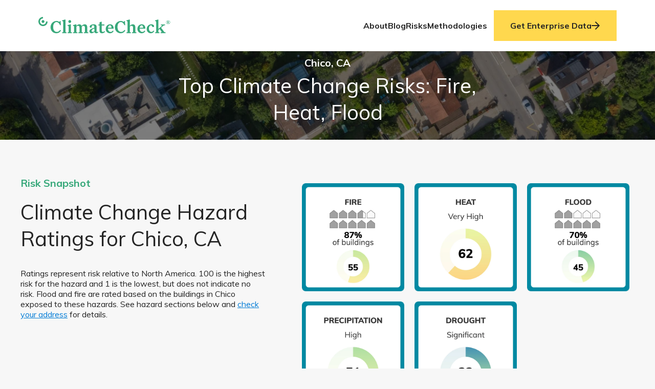

--- FILE ---
content_type: text/html; charset=UTF-8
request_url: https://climatecheck.com/california/chico
body_size: 19929
content:
<!DOCTYPE html><html lang="en"><head><meta charSet="utf-8"/><meta http-equiv="x-ua-compatible" content="ie=edge"/><meta name="viewport" content="width=device-width, initial-scale=1, shrink-to-fit=no"/><link data-identity="gatsby-global-css" href="/styles.0380e573d46be0e84153.css" rel="stylesheet" type="text/css"/><meta name="generator" content="Gatsby 3.15.0"/><link rel="preconnect" href="https://www.googletagmanager.com"/><link rel="dns-prefetch" href="https://www.googletagmanager.com"/><script async="" src="https://www.googletagmanager.com/gtag/js?id=UA-167785425-1"></script><script>
      
      
      if(true) {
        window.dataLayer = window.dataLayer || [];
        function gtag(){window.dataLayer && window.dataLayer.push(arguments);}
        gtag('js', new Date());

        gtag('config', 'UA-167785425-1', {"send_page_view":false});gtag('config', 'G-JBYXRDJS1V', {"send_page_view":false});
      }
      </script><link rel="sitemap" type="application/xml" href="/sitemap.xml"/><title data-react-helmet="true"> Chico, California Climate Change Risks and Hazards: Fire, Heat / ClimateCheck</title><link data-react-helmet="true" rel="icon" type="image/png" sizes="32x32" href="/favicon-32x32.png"/><link data-react-helmet="true" rel="icon" type="image/png" sizes="16x16" href="/favicon-16x16.png"/><link data-react-helmet="true" rel="shortcut icon" href="/favicon.ico"/><link data-react-helmet="true" rel="apple-touch-icon" sizes="180x180" href="/apple-touch-icon.png"/><link data-react-helmet="true" rel="icon" type="image/png" sizes="192x192" href="/android-chrome-192x192.png"/><link data-react-helmet="true" rel="icon" type="image/png" sizes="512x512" href="/android-chrome-512x512.png"/><link data-react-helmet="true" rel="preload" as="font" href="https://fonts.gstatic.com/s/muli/v22/7Auwp_0qiz-afTLGLQ.woff2" type="font/woff2" crossorigin="anonymous"/><meta data-react-helmet="true" property="og:title" content="Chico, California Climate Change Risks and Hazards: Fire, Heat"/><meta data-react-helmet="true" property="og:description" content="See top climate change risks for Chico, California: Fire, Heat, Flood. Learn what you can do to reduce and adapt to climate change hazards facing Chico residents."/><meta data-react-helmet="true" property="og:url" content="https://climatecheck.com"/><meta data-react-helmet="true" property="og:image" content="https://climatecheck.com/climatecheck_preview.jpg"/><meta data-react-helmet="true" property="og:type" content="website"/><meta data-react-helmet="true" property="og:site_name" content="ClimateCheck"/><meta data-react-helmet="true" property="og:image:width" content="1200"/><meta data-react-helmet="true" property="og:image:height" content="630"/><meta data-react-helmet="true" property="og:image:type" content="image/png"/><meta data-react-helmet="true" name="twitter:url" content="https://climatecheck.com"/><meta data-react-helmet="true" name="description" content="See top climate change risks for Chico, California: Fire, Heat, Flood. Learn what you can do to reduce and adapt to climate change hazards facing Chico residents."/><meta data-react-helmet="true" name="keywords" content="climate change, climate risk, Chico"/><meta data-react-helmet="true" name="twitter:card" content="summary_large_image"/><meta data-react-helmet="true" property="twitter:site" content="climatecheck.com"/><meta data-react-helmet="true" name="twitter:title" content="Chico, California Climate Change Risks and Hazards: Fire, Heat"/><meta data-react-helmet="true" property="twitter:description" content="See top climate change risks for Chico, California: Fire, Heat, Flood. Learn what you can do to reduce and adapt to climate change hazards facing Chico residents."/><meta data-react-helmet="true" property="twitter:image" content="https://climatecheck.com/climatecheck_preview.jpg"/><meta data-react-helmet="true" name="description" property="og:description" content="See top climate change risks for Chico, California: Fire, Heat, Flood. Learn what you can do to reduce and adapt to climate change hazards facing Chico residents."/><meta data-react-helmet="true" name="image" property="og:image" itemProp="image" content="https://climatecheck.com/climatecheck_preview.jpg"/><meta data-react-helmet="true" name="viewport" content="width=device-width, initial-scale=1, maximum-scale=1"/><script data-react-helmet="true" type="application/ld+json">{"@context":["https://schema.org"],"@type":"Organization","url":["https://www.climatecheck.com"],"logo":"https://climatecheck.com/logo-new-r-green.svg","name":"ClimateCheck","description":"ClimateCheck provides detailed climate risk data and reports for individual properties, portfolios and geographic corridors so you can assess your exposure to extreme weather events now and into the future.","address":{"@type":"PostalAddress","streetAddress":"400 Village Square Blvd","addressLocality":"Tallahassee","addressCountry":"USA","addressRegion":"FL","postalCode":"32312"},"contactPoint":{"@type":"ContactPoint","email":"info@climatecheck.com"}}</script><link rel="stylesheet" type="text/css"/><noscript><style>.gatsby-image-wrapper noscript [data-main-image]{opacity:1!important}.gatsby-image-wrapper [data-placeholder-image]{opacity:0!important}</style></noscript><script type="module">const e="undefined"!=typeof HTMLImageElement&&"loading"in HTMLImageElement.prototype;e&&document.body.addEventListener("load",(function(e){if(void 0===e.target.dataset.mainImage)return;if(void 0===e.target.dataset.gatsbyImageSsr)return;const t=e.target;let a=null,n=t;for(;null===a&&n;)void 0!==n.parentNode.dataset.gatsbyImageWrapper&&(a=n.parentNode),n=n.parentNode;const o=a.querySelector("[data-placeholder-image]"),r=new Image;r.src=t.currentSrc,r.decode().catch((()=>{})).then((()=>{t.style.opacity=1,o&&(o.style.opacity=0,o.style.transition="opacity 500ms linear")}))}),!0);</script><link rel="preconnect" href="https://cdn.sanity.io"/><script>
  !function(f,b,e,v,n,t,s){if(f.fbq)return;n=f.fbq=function(){n.callMethod?
  n.callMethod.apply(n,arguments):n.queue.push(arguments)};if(!f._fbq)f._fbq=n;
  n.push=n;n.loaded=!0;n.version='2.0';n.queue=[];t=b.createElement(e);t.async=!0;
  t.src=v;s=b.getElementsByTagName(e)[0];s.parentNode.insertBefore(t,s)}(window,
  document,'script','https://connect.facebook.net/en_US/fbevents.js');
  fbq('init', '177069100394628'); // Insert your pixel ID here.
  fbq('track', 'PageView');
      </script><script>(function(w,d,s,l,i){w[l]=w[l]||[];w[l].push({'gtm.start': new Date().getTime(),event:'gtm.js'});var f=d.getElementsByTagName(s)[0], j=d.createElement(s),dl=l!='dataLayer'?'&l='+l:'';j.async=true;j.src= 'https://www.googletagmanager.com/gtm.js?id='+i+dl+'';f.parentNode.insertBefore(j,f); })(window,document,'script','dataLayer', 'GTM-WTQMBLM');</script><link rel="icon" href="/favicon-32x32.png?v=ee86898f75d09db425060a747c6fbdcc" type="image/png"/><link rel="manifest" href="/manifest.webmanifest" crossorigin="anonymous"/><link rel="apple-touch-icon" sizes="48x48" href="/icons/icon-48x48.png?v=ee86898f75d09db425060a747c6fbdcc"/><link rel="apple-touch-icon" sizes="72x72" href="/icons/icon-72x72.png?v=ee86898f75d09db425060a747c6fbdcc"/><link rel="apple-touch-icon" sizes="96x96" href="/icons/icon-96x96.png?v=ee86898f75d09db425060a747c6fbdcc"/><link rel="apple-touch-icon" sizes="144x144" href="/icons/icon-144x144.png?v=ee86898f75d09db425060a747c6fbdcc"/><link rel="apple-touch-icon" sizes="192x192" href="/icons/icon-192x192.png?v=ee86898f75d09db425060a747c6fbdcc"/><link rel="apple-touch-icon" sizes="256x256" href="/icons/icon-256x256.png?v=ee86898f75d09db425060a747c6fbdcc"/><link rel="apple-touch-icon" sizes="384x384" href="/icons/icon-384x384.png?v=ee86898f75d09db425060a747c6fbdcc"/><link rel="apple-touch-icon" sizes="512x512" href="/icons/icon-512x512.png?v=ee86898f75d09db425060a747c6fbdcc"/><link as="script" rel="preload" href="/webpack-runtime-835ed2532ca269d7e15a.js"/><link as="script" rel="preload" href="/framework-153cda68ba917df4b9bc.js"/><link as="script" rel="preload" href="/app-b021f39bd1a5b62790af.js"/><link as="script" rel="preload" href="/6278397b-b916eba5e5d8f994d645.js"/><link as="script" rel="preload" href="/8897d2900922795ba1570dbe4188f32ec12056ea-58c227d0f89db3685f8c.js"/><link as="script" rel="preload" href="/24320a893c57477b4f7299239b64734aba995677-4614ebd7b087fb5f4d67.js"/><link as="script" rel="preload" href="/7386d39f4b12aab84512e722b5f88b8259aaf039-5c37935dfdc685b993b3.js"/><link as="script" rel="preload" href="/cbf5932863bd524f60a6096e9f110e28314c1b6d-7d8cb3e0da6694c085df.js"/><link as="script" rel="preload" href="/6845c6750ff79fc6a7339e8a2595dcd70af867dd-7a51caa704898eab3f75.js"/><link as="script" rel="preload" href="/edbfc2089684b5426ef48a8141a8f8174933ffa8-f8813eb567f775f5c2b3.js"/><link as="script" rel="preload" href="/component---src-templates-city-index-tsx-53757a1e180c70a810ab.js"/><link as="fetch" rel="preload" href="/page-data/california/chico/page-data.json" crossorigin="anonymous"/><link as="fetch" rel="preload" href="/page-data/sq/d/1747355990.json" crossorigin="anonymous"/><link as="fetch" rel="preload" href="/page-data/sq/d/2509387650.json" crossorigin="anonymous"/><link as="fetch" rel="preload" href="/page-data/app-data.json" crossorigin="anonymous"/></head><body><noscript><iframe src="https://www.googletagmanager.com/ns.html?id=GTM-WTQMBLM" height="0" width="0" style="display: none; visibility: hidden" aria-hidden="true"></iframe></noscript><div id="___gatsby"><div style="outline:none" tabindex="-1" id="gatsby-focus-wrapper"><div class="corporative-header"><div class="container"><a title="home" href="/"><div class="logo green"><img src="/logo-new-r-green.svg" alt=""/></div></a><div class="corporative-header-menu hide"><a class="corporative-header-menu-link" href="/about-us">About</a><a class="corporative-header-menu-link" href="/blog">Blog</a><a class="corporative-header-menu-link" href="/risks/overview">Risks</a><a class="corporative-header-menu-link" href="/our-methodologies">Methodologies</a><a class="corporative-header-menu-link link-cta" href="/solutions">Get Enterprise Data<svg width="17" height="16" viewBox="0 0 17 16" fill="none"><path d="M8.125 16L6.715 14.59L12.295 9L0.125 9L0.125 7L12.295 7L6.705 1.42L8.125 -3.49691e-07L16.125 8L8.125 16Z" fill="#242424"></path></svg></a></div><svg class="navIcon no-visible" width="25" height="25" viewBox="0 0 25 25" fill="none"><path d="M5 5H19" stroke="black" stroke-width="1.5" stroke-linecap="round" stroke-linejoin="round"></path><path d="M5 12H19" stroke="black" stroke-width="1.5" stroke-linecap="round" stroke-linejoin="round"></path><path d="M5 19H19" stroke="black" stroke-width="1.5" stroke-linecap="round" stroke-linejoin="round"></path></svg></div></div><div class="hero-city-container gbi-1727624070-qN65itX2LbNMMjQZktGrb7" style="background-position:center;background-repeat:no-repeat;background-size:cover;position:relative;opacity:0.99"><style>
          .hero-city-container.gbi-1727624070-qN65itX2LbNMMjQZktGrb7:before,
          .hero-city-container.gbi-1727624070-qN65itX2LbNMMjQZktGrb7:after {
            content: '';
            display: block;
            position: absolute;
            width: 100%;
            height: 100%;
            top: 0;
            left: 0;
            
            transition: opacity 0.5s ease 250ms;
            background-position: center;
background-repeat: no-repeat;
background-size: cover;

          }
          .hero-city-container.gbi-1727624070-qN65itX2LbNMMjQZktGrb7:before {
            z-index: -100;
            
            
            opacity: 1; 
          }
          .hero-city-container.gbi-1727624070-qN65itX2LbNMMjQZktGrb7:after {
            z-index: -101;
            
            
            
          }
        </style><noscript><style>
    .hero-city-container.gbi-1727624070-qN65itX2LbNMMjQZktGrb7:before {
      opacity: 1;
      background-image: url('/static/02f58e885a1cc780a5bb794c5cedacfa/58527/city-hero.jpg');
    }</style></noscript><div class="hero-city-wrapper"><div class="hero-city-content"><h1 class="title"> <span class="our-city">Chico, CA</span><span class="headline">Top Climate Change Risks: Fire, Heat, Flood</span></h1></div></div></div><section class="RiskSnapshot-module--risk--fRrob"><div class="RiskSnapshot-module--container--CDlwl"><div><p class="RiskSnapshot-module--overline--wFcgG">Risk Snapshot</p><div class="RiskSnapshot-module--headline--4d+co"><h1>Climate Change Hazard Ratings for Chico, CA</h1><p>Ratings represent risk relative to North America. 100 is the highest risk for the hazard and 1 is the lowest, but does not indicate no risk. Flood and fire are rated based on the buildings in Chico exposed to these hazards. See hazard sections below and <a href="https://climatecheck.com">check your address</a> for details.</p></div></div><div class="RiskSnapshot-module--imagesList--sUd-Z"><div><div data-gatsby-image-wrapper="" class="gatsby-image-wrapper gatsby-image-wrapper-constrained"><div style="max-width:1060px;display:block"><img alt="" role="presentation" aria-hidden="true" src="data:image/svg+xml;charset=utf-8,%3Csvg height=&#x27;1120&#x27; width=&#x27;1060&#x27; xmlns=&#x27;http://www.w3.org/2000/svg&#x27; version=&#x27;1.1&#x27;%3E%3C/svg%3E" style="max-width:100%;display:block;position:static"/></div><img aria-hidden="true" data-placeholder-image="" style="opacity:1;transition:opacity 500ms linear" decoding="async" src="[data-uri]" alt=""/><img data-gatsby-image-ssr="" data-main-image="" style="opacity:0" sizes="(min-width: 1060px) 1060px, 100vw" decoding="async" loading="lazy" data-src="https://cdn.sanity.io/images/sqn0ww9a/production/51fe77d25a43769951e8f48ff2cf3f858eabf05e-1060x1120.png?w=1060&amp;h=1120&amp;auto=format" data-srcset="https://cdn.sanity.io/images/sqn0ww9a/production/51fe77d25a43769951e8f48ff2cf3f858eabf05e-1060x1120.png?w=320&amp;h=338&amp;auto=format 320w,https://cdn.sanity.io/images/sqn0ww9a/production/51fe77d25a43769951e8f48ff2cf3f858eabf05e-1060x1120.png?w=654&amp;h=691&amp;auto=format 654w,https://cdn.sanity.io/images/sqn0ww9a/production/51fe77d25a43769951e8f48ff2cf3f858eabf05e-1060x1120.png?rect=0,1,1060,1119&amp;w=768&amp;h=811&amp;auto=format 768w,https://cdn.sanity.io/images/sqn0ww9a/production/51fe77d25a43769951e8f48ff2cf3f858eabf05e-1060x1120.png?w=1024&amp;h=1082&amp;auto=format 1024w,https://cdn.sanity.io/images/sqn0ww9a/production/51fe77d25a43769951e8f48ff2cf3f858eabf05e-1060x1120.png?w=1060&amp;h=1120&amp;auto=format 1060w" alt=""/><noscript><img data-gatsby-image-ssr="" data-main-image="" style="opacity:0" sizes="(min-width: 1060px) 1060px, 100vw" decoding="async" loading="lazy" src="https://cdn.sanity.io/images/sqn0ww9a/production/51fe77d25a43769951e8f48ff2cf3f858eabf05e-1060x1120.png?w=1060&amp;h=1120&amp;auto=format" srcSet="https://cdn.sanity.io/images/sqn0ww9a/production/51fe77d25a43769951e8f48ff2cf3f858eabf05e-1060x1120.png?w=320&amp;h=338&amp;auto=format 320w,https://cdn.sanity.io/images/sqn0ww9a/production/51fe77d25a43769951e8f48ff2cf3f858eabf05e-1060x1120.png?w=654&amp;h=691&amp;auto=format 654w,https://cdn.sanity.io/images/sqn0ww9a/production/51fe77d25a43769951e8f48ff2cf3f858eabf05e-1060x1120.png?rect=0,1,1060,1119&amp;w=768&amp;h=811&amp;auto=format 768w,https://cdn.sanity.io/images/sqn0ww9a/production/51fe77d25a43769951e8f48ff2cf3f858eabf05e-1060x1120.png?w=1024&amp;h=1082&amp;auto=format 1024w,https://cdn.sanity.io/images/sqn0ww9a/production/51fe77d25a43769951e8f48ff2cf3f858eabf05e-1060x1120.png?w=1060&amp;h=1120&amp;auto=format 1060w" alt=""/></noscript><script type="module">const t="undefined"!=typeof HTMLImageElement&&"loading"in HTMLImageElement.prototype;if(t){const t=document.querySelectorAll("img[data-main-image]");for(let e of t){e.dataset.src&&(e.setAttribute("src",e.dataset.src),e.removeAttribute("data-src")),e.dataset.srcset&&(e.setAttribute("srcset",e.dataset.srcset),e.removeAttribute("data-srcset"));const t=e.parentNode.querySelectorAll("source[data-srcset]");for(let e of t)e.setAttribute("srcset",e.dataset.srcset),e.removeAttribute("data-srcset");e.complete&&(e.style.opacity=1)}}</script></div></div><div><div data-gatsby-image-wrapper="" class="gatsby-image-wrapper gatsby-image-wrapper-constrained"><div style="max-width:1060px;display:block"><img alt="" role="presentation" aria-hidden="true" src="data:image/svg+xml;charset=utf-8,%3Csvg height=&#x27;1120&#x27; width=&#x27;1060&#x27; xmlns=&#x27;http://www.w3.org/2000/svg&#x27; version=&#x27;1.1&#x27;%3E%3C/svg%3E" style="max-width:100%;display:block;position:static"/></div><img aria-hidden="true" data-placeholder-image="" style="opacity:1;transition:opacity 500ms linear" decoding="async" src="[data-uri]" alt=""/><img data-gatsby-image-ssr="" data-main-image="" style="opacity:0" sizes="(min-width: 1060px) 1060px, 100vw" decoding="async" loading="lazy" data-src="https://cdn.sanity.io/images/sqn0ww9a/production/de6c43ad2926aaeae30ba14f8b96262fb3cd8e4a-1060x1120.png?w=1060&amp;h=1120&amp;auto=format" data-srcset="https://cdn.sanity.io/images/sqn0ww9a/production/de6c43ad2926aaeae30ba14f8b96262fb3cd8e4a-1060x1120.png?w=320&amp;h=338&amp;auto=format 320w,https://cdn.sanity.io/images/sqn0ww9a/production/de6c43ad2926aaeae30ba14f8b96262fb3cd8e4a-1060x1120.png?w=654&amp;h=691&amp;auto=format 654w,https://cdn.sanity.io/images/sqn0ww9a/production/de6c43ad2926aaeae30ba14f8b96262fb3cd8e4a-1060x1120.png?rect=0,1,1060,1119&amp;w=768&amp;h=811&amp;auto=format 768w,https://cdn.sanity.io/images/sqn0ww9a/production/de6c43ad2926aaeae30ba14f8b96262fb3cd8e4a-1060x1120.png?w=1024&amp;h=1082&amp;auto=format 1024w,https://cdn.sanity.io/images/sqn0ww9a/production/de6c43ad2926aaeae30ba14f8b96262fb3cd8e4a-1060x1120.png?w=1060&amp;h=1120&amp;auto=format 1060w" alt=""/><noscript><img data-gatsby-image-ssr="" data-main-image="" style="opacity:0" sizes="(min-width: 1060px) 1060px, 100vw" decoding="async" loading="lazy" src="https://cdn.sanity.io/images/sqn0ww9a/production/de6c43ad2926aaeae30ba14f8b96262fb3cd8e4a-1060x1120.png?w=1060&amp;h=1120&amp;auto=format" srcSet="https://cdn.sanity.io/images/sqn0ww9a/production/de6c43ad2926aaeae30ba14f8b96262fb3cd8e4a-1060x1120.png?w=320&amp;h=338&amp;auto=format 320w,https://cdn.sanity.io/images/sqn0ww9a/production/de6c43ad2926aaeae30ba14f8b96262fb3cd8e4a-1060x1120.png?w=654&amp;h=691&amp;auto=format 654w,https://cdn.sanity.io/images/sqn0ww9a/production/de6c43ad2926aaeae30ba14f8b96262fb3cd8e4a-1060x1120.png?rect=0,1,1060,1119&amp;w=768&amp;h=811&amp;auto=format 768w,https://cdn.sanity.io/images/sqn0ww9a/production/de6c43ad2926aaeae30ba14f8b96262fb3cd8e4a-1060x1120.png?w=1024&amp;h=1082&amp;auto=format 1024w,https://cdn.sanity.io/images/sqn0ww9a/production/de6c43ad2926aaeae30ba14f8b96262fb3cd8e4a-1060x1120.png?w=1060&amp;h=1120&amp;auto=format 1060w" alt=""/></noscript><script type="module">const t="undefined"!=typeof HTMLImageElement&&"loading"in HTMLImageElement.prototype;if(t){const t=document.querySelectorAll("img[data-main-image]");for(let e of t){e.dataset.src&&(e.setAttribute("src",e.dataset.src),e.removeAttribute("data-src")),e.dataset.srcset&&(e.setAttribute("srcset",e.dataset.srcset),e.removeAttribute("data-srcset"));const t=e.parentNode.querySelectorAll("source[data-srcset]");for(let e of t)e.setAttribute("srcset",e.dataset.srcset),e.removeAttribute("data-srcset");e.complete&&(e.style.opacity=1)}}</script></div></div><div><div data-gatsby-image-wrapper="" class="gatsby-image-wrapper gatsby-image-wrapper-constrained"><div style="max-width:1060px;display:block"><img alt="" role="presentation" aria-hidden="true" src="data:image/svg+xml;charset=utf-8,%3Csvg height=&#x27;1120&#x27; width=&#x27;1060&#x27; xmlns=&#x27;http://www.w3.org/2000/svg&#x27; version=&#x27;1.1&#x27;%3E%3C/svg%3E" style="max-width:100%;display:block;position:static"/></div><img aria-hidden="true" data-placeholder-image="" style="opacity:1;transition:opacity 500ms linear" decoding="async" src="[data-uri]" alt=""/><img data-gatsby-image-ssr="" data-main-image="" style="opacity:0" sizes="(min-width: 1060px) 1060px, 100vw" decoding="async" loading="lazy" data-src="https://cdn.sanity.io/images/sqn0ww9a/production/d11e737163556a3c0be9dd15a1ef7c111bcf4780-1060x1120.png?w=1060&amp;h=1120&amp;auto=format" data-srcset="https://cdn.sanity.io/images/sqn0ww9a/production/d11e737163556a3c0be9dd15a1ef7c111bcf4780-1060x1120.png?w=320&amp;h=338&amp;auto=format 320w,https://cdn.sanity.io/images/sqn0ww9a/production/d11e737163556a3c0be9dd15a1ef7c111bcf4780-1060x1120.png?w=654&amp;h=691&amp;auto=format 654w,https://cdn.sanity.io/images/sqn0ww9a/production/d11e737163556a3c0be9dd15a1ef7c111bcf4780-1060x1120.png?rect=0,1,1060,1119&amp;w=768&amp;h=811&amp;auto=format 768w,https://cdn.sanity.io/images/sqn0ww9a/production/d11e737163556a3c0be9dd15a1ef7c111bcf4780-1060x1120.png?w=1024&amp;h=1082&amp;auto=format 1024w,https://cdn.sanity.io/images/sqn0ww9a/production/d11e737163556a3c0be9dd15a1ef7c111bcf4780-1060x1120.png?w=1060&amp;h=1120&amp;auto=format 1060w" alt=""/><noscript><img data-gatsby-image-ssr="" data-main-image="" style="opacity:0" sizes="(min-width: 1060px) 1060px, 100vw" decoding="async" loading="lazy" src="https://cdn.sanity.io/images/sqn0ww9a/production/d11e737163556a3c0be9dd15a1ef7c111bcf4780-1060x1120.png?w=1060&amp;h=1120&amp;auto=format" srcSet="https://cdn.sanity.io/images/sqn0ww9a/production/d11e737163556a3c0be9dd15a1ef7c111bcf4780-1060x1120.png?w=320&amp;h=338&amp;auto=format 320w,https://cdn.sanity.io/images/sqn0ww9a/production/d11e737163556a3c0be9dd15a1ef7c111bcf4780-1060x1120.png?w=654&amp;h=691&amp;auto=format 654w,https://cdn.sanity.io/images/sqn0ww9a/production/d11e737163556a3c0be9dd15a1ef7c111bcf4780-1060x1120.png?rect=0,1,1060,1119&amp;w=768&amp;h=811&amp;auto=format 768w,https://cdn.sanity.io/images/sqn0ww9a/production/d11e737163556a3c0be9dd15a1ef7c111bcf4780-1060x1120.png?w=1024&amp;h=1082&amp;auto=format 1024w,https://cdn.sanity.io/images/sqn0ww9a/production/d11e737163556a3c0be9dd15a1ef7c111bcf4780-1060x1120.png?w=1060&amp;h=1120&amp;auto=format 1060w" alt=""/></noscript><script type="module">const t="undefined"!=typeof HTMLImageElement&&"loading"in HTMLImageElement.prototype;if(t){const t=document.querySelectorAll("img[data-main-image]");for(let e of t){e.dataset.src&&(e.setAttribute("src",e.dataset.src),e.removeAttribute("data-src")),e.dataset.srcset&&(e.setAttribute("srcset",e.dataset.srcset),e.removeAttribute("data-srcset"));const t=e.parentNode.querySelectorAll("source[data-srcset]");for(let e of t)e.setAttribute("srcset",e.dataset.srcset),e.removeAttribute("data-srcset");e.complete&&(e.style.opacity=1)}}</script></div></div><div><div data-gatsby-image-wrapper="" class="gatsby-image-wrapper gatsby-image-wrapper-constrained"><div style="max-width:1060px;display:block"><img alt="" role="presentation" aria-hidden="true" src="data:image/svg+xml;charset=utf-8,%3Csvg height=&#x27;1120&#x27; width=&#x27;1060&#x27; xmlns=&#x27;http://www.w3.org/2000/svg&#x27; version=&#x27;1.1&#x27;%3E%3C/svg%3E" style="max-width:100%;display:block;position:static"/></div><img aria-hidden="true" data-placeholder-image="" style="opacity:1;transition:opacity 500ms linear" decoding="async" src="[data-uri]" alt=""/><img data-gatsby-image-ssr="" data-main-image="" style="opacity:0" sizes="(min-width: 1060px) 1060px, 100vw" decoding="async" loading="lazy" data-src="https://cdn.sanity.io/images/sqn0ww9a/production/0d8909b8b9336f323d76776ab91188e5cd6dcd86-1060x1120.png?w=1060&amp;h=1120&amp;auto=format" data-srcset="https://cdn.sanity.io/images/sqn0ww9a/production/0d8909b8b9336f323d76776ab91188e5cd6dcd86-1060x1120.png?w=320&amp;h=338&amp;auto=format 320w,https://cdn.sanity.io/images/sqn0ww9a/production/0d8909b8b9336f323d76776ab91188e5cd6dcd86-1060x1120.png?w=654&amp;h=691&amp;auto=format 654w,https://cdn.sanity.io/images/sqn0ww9a/production/0d8909b8b9336f323d76776ab91188e5cd6dcd86-1060x1120.png?rect=0,1,1060,1119&amp;w=768&amp;h=811&amp;auto=format 768w,https://cdn.sanity.io/images/sqn0ww9a/production/0d8909b8b9336f323d76776ab91188e5cd6dcd86-1060x1120.png?w=1024&amp;h=1082&amp;auto=format 1024w,https://cdn.sanity.io/images/sqn0ww9a/production/0d8909b8b9336f323d76776ab91188e5cd6dcd86-1060x1120.png?w=1060&amp;h=1120&amp;auto=format 1060w" alt=""/><noscript><img data-gatsby-image-ssr="" data-main-image="" style="opacity:0" sizes="(min-width: 1060px) 1060px, 100vw" decoding="async" loading="lazy" src="https://cdn.sanity.io/images/sqn0ww9a/production/0d8909b8b9336f323d76776ab91188e5cd6dcd86-1060x1120.png?w=1060&amp;h=1120&amp;auto=format" srcSet="https://cdn.sanity.io/images/sqn0ww9a/production/0d8909b8b9336f323d76776ab91188e5cd6dcd86-1060x1120.png?w=320&amp;h=338&amp;auto=format 320w,https://cdn.sanity.io/images/sqn0ww9a/production/0d8909b8b9336f323d76776ab91188e5cd6dcd86-1060x1120.png?w=654&amp;h=691&amp;auto=format 654w,https://cdn.sanity.io/images/sqn0ww9a/production/0d8909b8b9336f323d76776ab91188e5cd6dcd86-1060x1120.png?rect=0,1,1060,1119&amp;w=768&amp;h=811&amp;auto=format 768w,https://cdn.sanity.io/images/sqn0ww9a/production/0d8909b8b9336f323d76776ab91188e5cd6dcd86-1060x1120.png?w=1024&amp;h=1082&amp;auto=format 1024w,https://cdn.sanity.io/images/sqn0ww9a/production/0d8909b8b9336f323d76776ab91188e5cd6dcd86-1060x1120.png?w=1060&amp;h=1120&amp;auto=format 1060w" alt=""/></noscript><script type="module">const t="undefined"!=typeof HTMLImageElement&&"loading"in HTMLImageElement.prototype;if(t){const t=document.querySelectorAll("img[data-main-image]");for(let e of t){e.dataset.src&&(e.setAttribute("src",e.dataset.src),e.removeAttribute("data-src")),e.dataset.srcset&&(e.setAttribute("srcset",e.dataset.srcset),e.removeAttribute("data-srcset"));const t=e.parentNode.querySelectorAll("source[data-srcset]");for(let e of t)e.setAttribute("srcset",e.dataset.srcset),e.removeAttribute("data-srcset");e.complete&&(e.style.opacity=1)}}</script></div></div><div><div data-gatsby-image-wrapper="" class="gatsby-image-wrapper gatsby-image-wrapper-constrained"><div style="max-width:1060px;display:block"><img alt="" role="presentation" aria-hidden="true" src="data:image/svg+xml;charset=utf-8,%3Csvg height=&#x27;1120&#x27; width=&#x27;1060&#x27; xmlns=&#x27;http://www.w3.org/2000/svg&#x27; version=&#x27;1.1&#x27;%3E%3C/svg%3E" style="max-width:100%;display:block;position:static"/></div><img aria-hidden="true" data-placeholder-image="" style="opacity:1;transition:opacity 500ms linear" decoding="async" src="[data-uri]" alt=""/><img data-gatsby-image-ssr="" data-main-image="" style="opacity:0" sizes="(min-width: 1060px) 1060px, 100vw" decoding="async" loading="lazy" data-src="https://cdn.sanity.io/images/sqn0ww9a/production/2d11eeeeff916bafef8c6c3f99c9373247ef54b7-1060x1120.png?w=1060&amp;h=1120&amp;auto=format" data-srcset="https://cdn.sanity.io/images/sqn0ww9a/production/2d11eeeeff916bafef8c6c3f99c9373247ef54b7-1060x1120.png?w=320&amp;h=338&amp;auto=format 320w,https://cdn.sanity.io/images/sqn0ww9a/production/2d11eeeeff916bafef8c6c3f99c9373247ef54b7-1060x1120.png?w=654&amp;h=691&amp;auto=format 654w,https://cdn.sanity.io/images/sqn0ww9a/production/2d11eeeeff916bafef8c6c3f99c9373247ef54b7-1060x1120.png?rect=0,1,1060,1119&amp;w=768&amp;h=811&amp;auto=format 768w,https://cdn.sanity.io/images/sqn0ww9a/production/2d11eeeeff916bafef8c6c3f99c9373247ef54b7-1060x1120.png?w=1024&amp;h=1082&amp;auto=format 1024w,https://cdn.sanity.io/images/sqn0ww9a/production/2d11eeeeff916bafef8c6c3f99c9373247ef54b7-1060x1120.png?w=1060&amp;h=1120&amp;auto=format 1060w" alt=""/><noscript><img data-gatsby-image-ssr="" data-main-image="" style="opacity:0" sizes="(min-width: 1060px) 1060px, 100vw" decoding="async" loading="lazy" src="https://cdn.sanity.io/images/sqn0ww9a/production/2d11eeeeff916bafef8c6c3f99c9373247ef54b7-1060x1120.png?w=1060&amp;h=1120&amp;auto=format" srcSet="https://cdn.sanity.io/images/sqn0ww9a/production/2d11eeeeff916bafef8c6c3f99c9373247ef54b7-1060x1120.png?w=320&amp;h=338&amp;auto=format 320w,https://cdn.sanity.io/images/sqn0ww9a/production/2d11eeeeff916bafef8c6c3f99c9373247ef54b7-1060x1120.png?w=654&amp;h=691&amp;auto=format 654w,https://cdn.sanity.io/images/sqn0ww9a/production/2d11eeeeff916bafef8c6c3f99c9373247ef54b7-1060x1120.png?rect=0,1,1060,1119&amp;w=768&amp;h=811&amp;auto=format 768w,https://cdn.sanity.io/images/sqn0ww9a/production/2d11eeeeff916bafef8c6c3f99c9373247ef54b7-1060x1120.png?w=1024&amp;h=1082&amp;auto=format 1024w,https://cdn.sanity.io/images/sqn0ww9a/production/2d11eeeeff916bafef8c6c3f99c9373247ef54b7-1060x1120.png?w=1060&amp;h=1120&amp;auto=format 1060w" alt=""/></noscript><script type="module">const t="undefined"!=typeof HTMLImageElement&&"loading"in HTMLImageElement.prototype;if(t){const t=document.querySelectorAll("img[data-main-image]");for(let e of t){e.dataset.src&&(e.setAttribute("src",e.dataset.src),e.removeAttribute("data-src")),e.dataset.srcset&&(e.setAttribute("srcset",e.dataset.srcset),e.removeAttribute("data-srcset"));const t=e.parentNode.querySelectorAll("source[data-srcset]");for(let e of t)e.setAttribute("srcset",e.dataset.srcset),e.removeAttribute("data-srcset");e.complete&&(e.style.opacity=1)}}</script></div></div></div></div></section><div class="input-search-wrapper"><div class="input-search"><h2 class="input-search-title">Get an Instant Risk Assessment</h2><div class="addressSearch"><style data-emotion="css 2b097c-container">.css-2b097c-container{position:relative;box-sizing:border-box;}</style><div class="css-2b097c-container"><style data-emotion="css 7pg0cj-a11yText">.css-7pg0cj-a11yText{z-index:9999;border:0;clip:rect(1px, 1px, 1px, 1px);height:1px;width:1px;position:absolute;overflow:hidden;padding:0;white-space:nowrap;}</style><span aria-live="polite" aria-atomic="false" aria-relevant="additions text" class="css-7pg0cj-a11yText"></span><div style="width:100%"><style data-emotion="css yk16xz-control">.css-yk16xz-control{-webkit-align-items:center;-webkit-box-align:center;-ms-flex-align:center;align-items:center;background-color:hsl(0, 0%, 100%);border-color:hsl(0, 0%, 80%);border-radius:4px;border-style:solid;border-width:1px;cursor:default;display:-webkit-box;display:-webkit-flex;display:-ms-flexbox;display:flex;-webkit-box-flex-wrap:wrap;-webkit-flex-wrap:wrap;-ms-flex-wrap:wrap;flex-wrap:wrap;-webkit-box-pack:justify;-webkit-justify-content:space-between;justify-content:space-between;min-height:38px;outline:0!important;position:relative;-webkit-transition:all 100ms;transition:all 100ms;box-sizing:border-box;}.css-yk16xz-control:hover{border-color:hsl(0, 0%, 70%);}</style><div class="css-yk16xz-control"><style data-emotion="css 1wa3eu0-placeholder">.css-1wa3eu0-placeholder{color:hsl(0, 0%, 50%);margin-left:2px;margin-right:2px;position:absolute;top:50%;-webkit-transform:translateY(-50%);-moz-transform:translateY(-50%);-ms-transform:translateY(-50%);transform:translateY(-50%);box-sizing:border-box;}</style><div class="css-1wa3eu0-placeholder">Select...</div><div class="addressSearchInput"><div class="bp3-input-group bp3-large"><svg width="15" height="19" fill="none"><path fill-rule="evenodd" clip-rule="evenodd" d="M2.4 13.205C-.384 10.323-.384 5.652 2.4 2.77a6.953 6.953 0 0110.076 0c2.782 2.882 2.782 7.553 0 10.435l-5.039 5.217L2.4 13.205zm5.037-2.217c1.6 0 2.897-1.344 2.897-3 0-1.657-1.297-3-2.897-3-1.6 0-2.897 1.343-2.897 3 0 1.656 1.297 3 2.897 3z" fill="#00D789"></path></svg><input type="text" placeholder="Enter street address, city, state, or ZIP code" value="" tabindex="0" spellcheck="false" autoCapitalize="none" autoComplete="off" autoCorrect="off" class="bp3-input"/><span class="bp3-input-action"><div class="button-search">Free Risk Assessment<svg width="17" height="16" viewBox="0 0 17 16" fill="none"><path d="M8.125 16L6.715 14.59L12.295 9L0.125 9L0.125 7L12.295 7L6.705 1.42L8.125 -3.49691e-07L16.125 8L8.125 16Z" fill="#242424"></path></svg></div></span></div></div></div></div><input type="hidden" name="address" value=""/></div></div></div></div><section class="CitySection-module--citySection--kqfDR" style="background-color:#fdf5d7"><div class="CitySection-module--container--+fsnL"><div class="CitySection-module--headline--5Uo+k"></div><div class="CitySection-module--twoCols--aF1rm"><div class="CitySection-module--blockContent--LaDB6"><div><h3 id="peoplein">People in <strong>Chico, CA</strong> are especially likely to experience increased risks from <strong>fire, heat, and flood</strong>.</h3><p>Heat risk in Chico, CA is very high. Precipitation risk is high. Drought risk is significant. About 87% of buildings in Chico, CA are at risk of wildfire, and the risk level for these buildings is high. About 70% of buildings in Chico, CA are at risk of flooding, and the risk level for these buildings is high. <code><br></code><code><br></code>Fire and flood risk can vary significantly for individual properties within a city. <a href="/">Check your address</a> for detailed heat, precipitation, fire, flood, and drought risk through 2050.</p></div></div><div><figure><div data-gatsby-image-wrapper="" class="gatsby-image-wrapper gatsby-image-wrapper-constrained"><div style="max-width:1200px;display:block"><img alt="" role="presentation" aria-hidden="true" src="data:image/svg+xml;charset=utf-8,%3Csvg height=&#x27;1200&#x27; width=&#x27;1200&#x27; xmlns=&#x27;http://www.w3.org/2000/svg&#x27; version=&#x27;1.1&#x27;%3E%3C/svg%3E" style="max-width:100%;display:block;position:static"/></div><div aria-hidden="true" data-placeholder-image="" style="opacity:1;transition:opacity 500ms linear"></div><img data-gatsby-image-ssr="" data-main-image="" style="opacity:0" sizes="(min-width: 1200px) 1200px, 100vw" decoding="async" loading="lazy" data-src="https://cdn.sanity.io/images/sqn0ww9a/production/1cc711288a85bed0f0fa5bbf23e89446b358b89d-1200x1200.png?w=1200&amp;h=1200&amp;auto=format" data-srcset="https://cdn.sanity.io/images/sqn0ww9a/production/1cc711288a85bed0f0fa5bbf23e89446b358b89d-1200x1200.png?w=320&amp;h=320&amp;auto=format 320w,https://cdn.sanity.io/images/sqn0ww9a/production/1cc711288a85bed0f0fa5bbf23e89446b358b89d-1200x1200.png?w=654&amp;h=654&amp;auto=format 654w,https://cdn.sanity.io/images/sqn0ww9a/production/1cc711288a85bed0f0fa5bbf23e89446b358b89d-1200x1200.png?w=768&amp;h=768&amp;auto=format 768w,https://cdn.sanity.io/images/sqn0ww9a/production/1cc711288a85bed0f0fa5bbf23e89446b358b89d-1200x1200.png?w=1024&amp;h=1024&amp;auto=format 1024w,https://cdn.sanity.io/images/sqn0ww9a/production/1cc711288a85bed0f0fa5bbf23e89446b358b89d-1200x1200.png?w=1200&amp;h=1200&amp;auto=format 1200w" alt=""/><noscript><img data-gatsby-image-ssr="" data-main-image="" style="opacity:0" sizes="(min-width: 1200px) 1200px, 100vw" decoding="async" loading="lazy" src="https://cdn.sanity.io/images/sqn0ww9a/production/1cc711288a85bed0f0fa5bbf23e89446b358b89d-1200x1200.png?w=1200&amp;h=1200&amp;auto=format" srcSet="https://cdn.sanity.io/images/sqn0ww9a/production/1cc711288a85bed0f0fa5bbf23e89446b358b89d-1200x1200.png?w=320&amp;h=320&amp;auto=format 320w,https://cdn.sanity.io/images/sqn0ww9a/production/1cc711288a85bed0f0fa5bbf23e89446b358b89d-1200x1200.png?w=654&amp;h=654&amp;auto=format 654w,https://cdn.sanity.io/images/sqn0ww9a/production/1cc711288a85bed0f0fa5bbf23e89446b358b89d-1200x1200.png?w=768&amp;h=768&amp;auto=format 768w,https://cdn.sanity.io/images/sqn0ww9a/production/1cc711288a85bed0f0fa5bbf23e89446b358b89d-1200x1200.png?w=1024&amp;h=1024&amp;auto=format 1024w,https://cdn.sanity.io/images/sqn0ww9a/production/1cc711288a85bed0f0fa5bbf23e89446b358b89d-1200x1200.png?w=1200&amp;h=1200&amp;auto=format 1200w" alt=""/></noscript><script type="module">const t="undefined"!=typeof HTMLImageElement&&"loading"in HTMLImageElement.prototype;if(t){const t=document.querySelectorAll("img[data-main-image]");for(let e of t){e.dataset.src&&(e.setAttribute("src",e.dataset.src),e.removeAttribute("data-src")),e.dataset.srcset&&(e.setAttribute("srcset",e.dataset.srcset),e.removeAttribute("data-srcset"));const t=e.parentNode.querySelectorAll("source[data-srcset]");for(let e of t)e.setAttribute("srcset",e.dataset.srcset),e.removeAttribute("data-srcset");e.complete&&(e.style.opacity=1)}}</script></div></figure></div></div></div></section><section class="CitySection-module--citySection--kqfDR" style="background-color:#ffffff"><div class="CitySection-module--container--+fsnL"><div class="CitySection-module--headline--5Uo+k"><div><h2 id="fireriskinchicoca">Fire risk in Chico, CA</h2><p>The risk on the most dangerous fire weather days in Chico is extreme. The number of these days per year is expected to increase through 2050.</p></div></div><div class="CitySection-module--twoCols--aF1rm"><div class="CitySection-module--blockContent--LaDB6"><div><figure><div data-gatsby-image-wrapper="" class="gatsby-image-wrapper gatsby-image-wrapper-constrained"><div style="max-width:1680px;display:block"><img alt="" role="presentation" aria-hidden="true" src="data:image/svg+xml;charset=utf-8,%3Csvg height=&#x27;600&#x27; width=&#x27;1680&#x27; xmlns=&#x27;http://www.w3.org/2000/svg&#x27; version=&#x27;1.1&#x27;%3E%3C/svg%3E" style="max-width:100%;display:block;position:static"/></div><div aria-hidden="true" data-placeholder-image="" style="opacity:1;transition:opacity 500ms linear"></div><img data-gatsby-image-ssr="" data-main-image="" style="opacity:0" sizes="(min-width: 1680px) 1680px, 100vw" decoding="async" loading="lazy" data-src="https://cdn.sanity.io/images/sqn0ww9a/production/46a90d36d27ee48927be5c630253354d2cdbbc6b-1680x600.png?w=1680&amp;h=600&amp;auto=format" data-srcset="https://cdn.sanity.io/images/sqn0ww9a/production/46a90d36d27ee48927be5c630253354d2cdbbc6b-1680x600.png?rect=0,1,1680,599&amp;w=320&amp;h=114&amp;auto=format 320w,https://cdn.sanity.io/images/sqn0ww9a/production/46a90d36d27ee48927be5c630253354d2cdbbc6b-1680x600.png?rect=2,0,1677,600&amp;w=654&amp;h=234&amp;auto=format 654w,https://cdn.sanity.io/images/sqn0ww9a/production/46a90d36d27ee48927be5c630253354d2cdbbc6b-1680x600.png?rect=0,1,1680,599&amp;w=768&amp;h=274&amp;auto=format 768w,https://cdn.sanity.io/images/sqn0ww9a/production/46a90d36d27ee48927be5c630253354d2cdbbc6b-1680x600.png?rect=1,0,1679,600&amp;w=1024&amp;h=366&amp;auto=format 1024w,https://cdn.sanity.io/images/sqn0ww9a/production/46a90d36d27ee48927be5c630253354d2cdbbc6b-1680x600.png?w=1366&amp;h=488&amp;auto=format 1366w,https://cdn.sanity.io/images/sqn0ww9a/production/46a90d36d27ee48927be5c630253354d2cdbbc6b-1680x600.png?w=1600&amp;h=571&amp;auto=format 1600w,https://cdn.sanity.io/images/sqn0ww9a/production/46a90d36d27ee48927be5c630253354d2cdbbc6b-1680x600.png?w=1680&amp;h=600&amp;auto=format 1680w" alt=""/><noscript><img data-gatsby-image-ssr="" data-main-image="" style="opacity:0" sizes="(min-width: 1680px) 1680px, 100vw" decoding="async" loading="lazy" src="https://cdn.sanity.io/images/sqn0ww9a/production/46a90d36d27ee48927be5c630253354d2cdbbc6b-1680x600.png?w=1680&amp;h=600&amp;auto=format" srcSet="https://cdn.sanity.io/images/sqn0ww9a/production/46a90d36d27ee48927be5c630253354d2cdbbc6b-1680x600.png?rect=0,1,1680,599&amp;w=320&amp;h=114&amp;auto=format 320w,https://cdn.sanity.io/images/sqn0ww9a/production/46a90d36d27ee48927be5c630253354d2cdbbc6b-1680x600.png?rect=2,0,1677,600&amp;w=654&amp;h=234&amp;auto=format 654w,https://cdn.sanity.io/images/sqn0ww9a/production/46a90d36d27ee48927be5c630253354d2cdbbc6b-1680x600.png?rect=0,1,1680,599&amp;w=768&amp;h=274&amp;auto=format 768w,https://cdn.sanity.io/images/sqn0ww9a/production/46a90d36d27ee48927be5c630253354d2cdbbc6b-1680x600.png?rect=1,0,1679,600&amp;w=1024&amp;h=366&amp;auto=format 1024w,https://cdn.sanity.io/images/sqn0ww9a/production/46a90d36d27ee48927be5c630253354d2cdbbc6b-1680x600.png?w=1366&amp;h=488&amp;auto=format 1366w,https://cdn.sanity.io/images/sqn0ww9a/production/46a90d36d27ee48927be5c630253354d2cdbbc6b-1680x600.png?w=1600&amp;h=571&amp;auto=format 1600w,https://cdn.sanity.io/images/sqn0ww9a/production/46a90d36d27ee48927be5c630253354d2cdbbc6b-1680x600.png?w=1680&amp;h=600&amp;auto=format 1680w" alt=""/></noscript><script type="module">const t="undefined"!=typeof HTMLImageElement&&"loading"in HTMLImageElement.prototype;if(t){const t=document.querySelectorAll("img[data-main-image]");for(let e of t){e.dataset.src&&(e.setAttribute("src",e.dataset.src),e.removeAttribute("data-src")),e.dataset.srcset&&(e.setAttribute("srcset",e.dataset.srcset),e.removeAttribute("data-srcset"));const t=e.parentNode.querySelectorAll("source[data-srcset]");for(let e of t)e.setAttribute("srcset",e.dataset.srcset),e.removeAttribute("data-srcset");e.complete&&(e.style.opacity=1)}}</script></div></figure><p>Of <strong>41</strong> census tracts in Chico, CA, there are <strong>38</strong> where more than a quarter of buildings have significant fire risk, and <strong>38</strong> where more than half of buildings have significant fire risk. Property owners can take steps to <a href="/risks/fire/mitigation-guide-for-homeowners">mitigate their risks from wildfires</a>.<code><br></code><code><br></code><a href="/risks/fire">Fire risk</a> depends on proximity to vegation: densely developed urban areas have a much lower risk of burning than areas adjacent to wildland. Climate change increases risks from wildfire by creating hotter, drier conditions for fires to spread. ClimateCheck ratings of fire risk are based on projected weather conditions and <a href="https://wildfirerisk.org/download/" target="_blank">U.S. Forest Service</a> models simulating fire behavior.</p></div></div><div><figure><div data-gatsby-image-wrapper="" class="gatsby-image-wrapper gatsby-image-wrapper-constrained"><div style="max-width:1580px;display:block"><img alt="" role="presentation" aria-hidden="true" src="data:image/svg+xml;charset=utf-8,%3Csvg height=&#x27;1280&#x27; width=&#x27;1580&#x27; xmlns=&#x27;http://www.w3.org/2000/svg&#x27; version=&#x27;1.1&#x27;%3E%3C/svg%3E" style="max-width:100%;display:block;position:static"/></div><div aria-hidden="true" data-placeholder-image="" style="opacity:1;transition:opacity 500ms linear"></div><img data-gatsby-image-ssr="" data-main-image="" style="opacity:0" sizes="(min-width: 1580px) 1580px, 100vw" decoding="async" loading="lazy" data-src="https://cdn.sanity.io/images/sqn0ww9a/production/3bc34a496083ae265ae009c2ed6601df882738f3-1580x1280.png?w=1580&amp;h=1280&amp;auto=format" data-srcset="https://cdn.sanity.io/images/sqn0ww9a/production/3bc34a496083ae265ae009c2ed6601df882738f3-1580x1280.png?rect=0,1,1580,1279&amp;w=320&amp;h=259&amp;auto=format 320w,https://cdn.sanity.io/images/sqn0ww9a/production/3bc34a496083ae265ae009c2ed6601df882738f3-1580x1280.png?rect=1,0,1579,1280&amp;w=654&amp;h=530&amp;auto=format 654w,https://cdn.sanity.io/images/sqn0ww9a/production/3bc34a496083ae265ae009c2ed6601df882738f3-1580x1280.png?w=768&amp;h=622&amp;auto=format 768w,https://cdn.sanity.io/images/sqn0ww9a/production/3bc34a496083ae265ae009c2ed6601df882738f3-1580x1280.png?rect=1,0,1579,1280&amp;w=1024&amp;h=830&amp;auto=format 1024w,https://cdn.sanity.io/images/sqn0ww9a/production/3bc34a496083ae265ae009c2ed6601df882738f3-1580x1280.png?rect=1,0,1579,1280&amp;w=1366&amp;h=1107&amp;auto=format 1366w,https://cdn.sanity.io/images/sqn0ww9a/production/3bc34a496083ae265ae009c2ed6601df882738f3-1580x1280.png?w=1580&amp;h=1280&amp;auto=format 1580w" alt=""/><noscript><img data-gatsby-image-ssr="" data-main-image="" style="opacity:0" sizes="(min-width: 1580px) 1580px, 100vw" decoding="async" loading="lazy" src="https://cdn.sanity.io/images/sqn0ww9a/production/3bc34a496083ae265ae009c2ed6601df882738f3-1580x1280.png?w=1580&amp;h=1280&amp;auto=format" srcSet="https://cdn.sanity.io/images/sqn0ww9a/production/3bc34a496083ae265ae009c2ed6601df882738f3-1580x1280.png?rect=0,1,1580,1279&amp;w=320&amp;h=259&amp;auto=format 320w,https://cdn.sanity.io/images/sqn0ww9a/production/3bc34a496083ae265ae009c2ed6601df882738f3-1580x1280.png?rect=1,0,1579,1280&amp;w=654&amp;h=530&amp;auto=format 654w,https://cdn.sanity.io/images/sqn0ww9a/production/3bc34a496083ae265ae009c2ed6601df882738f3-1580x1280.png?w=768&amp;h=622&amp;auto=format 768w,https://cdn.sanity.io/images/sqn0ww9a/production/3bc34a496083ae265ae009c2ed6601df882738f3-1580x1280.png?rect=1,0,1579,1280&amp;w=1024&amp;h=830&amp;auto=format 1024w,https://cdn.sanity.io/images/sqn0ww9a/production/3bc34a496083ae265ae009c2ed6601df882738f3-1580x1280.png?rect=1,0,1579,1280&amp;w=1366&amp;h=1107&amp;auto=format 1366w,https://cdn.sanity.io/images/sqn0ww9a/production/3bc34a496083ae265ae009c2ed6601df882738f3-1580x1280.png?w=1580&amp;h=1280&amp;auto=format 1580w" alt=""/></noscript><script type="module">const t="undefined"!=typeof HTMLImageElement&&"loading"in HTMLImageElement.prototype;if(t){const t=document.querySelectorAll("img[data-main-image]");for(let e of t){e.dataset.src&&(e.setAttribute("src",e.dataset.src),e.removeAttribute("data-src")),e.dataset.srcset&&(e.setAttribute("srcset",e.dataset.srcset),e.removeAttribute("data-srcset"));const t=e.parentNode.querySelectorAll("source[data-srcset]");for(let e of t)e.setAttribute("srcset",e.dataset.srcset),e.removeAttribute("data-srcset");e.complete&&(e.style.opacity=1)}}</script></div></figure></div></div></div></section><section class="CitySection-module--citySection--kqfDR" style="background-color:#ffffff"><div class="CitySection-module--container--+fsnL"><div class="CitySection-module--headline--5Uo+k"><div><h2 id="heatriskinchicoca">Heat risk in Chico, CA</h2><p>The number of the hottest days in Chico is projected to keep increasing.</p></div></div><div class="CitySection-module--twoCols--aF1rm"><div class="CitySection-module--blockContent--LaDB6"><div><figure><div data-gatsby-image-wrapper="" class="gatsby-image-wrapper gatsby-image-wrapper-constrained"><div style="max-width:1680px;display:block"><img alt="" role="presentation" aria-hidden="true" src="data:image/svg+xml;charset=utf-8,%3Csvg height=&#x27;600&#x27; width=&#x27;1680&#x27; xmlns=&#x27;http://www.w3.org/2000/svg&#x27; version=&#x27;1.1&#x27;%3E%3C/svg%3E" style="max-width:100%;display:block;position:static"/></div><div aria-hidden="true" data-placeholder-image="" style="opacity:1;transition:opacity 500ms linear"></div><img data-gatsby-image-ssr="" data-main-image="" style="opacity:0" sizes="(min-width: 1680px) 1680px, 100vw" decoding="async" loading="lazy" data-src="https://cdn.sanity.io/images/sqn0ww9a/production/22f8550540028fa94e46f4902e5dcbc1100fb60a-1680x600.png?w=1680&amp;h=600&amp;auto=format" data-srcset="https://cdn.sanity.io/images/sqn0ww9a/production/22f8550540028fa94e46f4902e5dcbc1100fb60a-1680x600.png?rect=0,1,1680,599&amp;w=320&amp;h=114&amp;auto=format 320w,https://cdn.sanity.io/images/sqn0ww9a/production/22f8550540028fa94e46f4902e5dcbc1100fb60a-1680x600.png?rect=2,0,1677,600&amp;w=654&amp;h=234&amp;auto=format 654w,https://cdn.sanity.io/images/sqn0ww9a/production/22f8550540028fa94e46f4902e5dcbc1100fb60a-1680x600.png?rect=0,1,1680,599&amp;w=768&amp;h=274&amp;auto=format 768w,https://cdn.sanity.io/images/sqn0ww9a/production/22f8550540028fa94e46f4902e5dcbc1100fb60a-1680x600.png?rect=1,0,1679,600&amp;w=1024&amp;h=366&amp;auto=format 1024w,https://cdn.sanity.io/images/sqn0ww9a/production/22f8550540028fa94e46f4902e5dcbc1100fb60a-1680x600.png?w=1366&amp;h=488&amp;auto=format 1366w,https://cdn.sanity.io/images/sqn0ww9a/production/22f8550540028fa94e46f4902e5dcbc1100fb60a-1680x600.png?w=1600&amp;h=571&amp;auto=format 1600w,https://cdn.sanity.io/images/sqn0ww9a/production/22f8550540028fa94e46f4902e5dcbc1100fb60a-1680x600.png?w=1680&amp;h=600&amp;auto=format 1680w" alt=""/><noscript><img data-gatsby-image-ssr="" data-main-image="" style="opacity:0" sizes="(min-width: 1680px) 1680px, 100vw" decoding="async" loading="lazy" src="https://cdn.sanity.io/images/sqn0ww9a/production/22f8550540028fa94e46f4902e5dcbc1100fb60a-1680x600.png?w=1680&amp;h=600&amp;auto=format" srcSet="https://cdn.sanity.io/images/sqn0ww9a/production/22f8550540028fa94e46f4902e5dcbc1100fb60a-1680x600.png?rect=0,1,1680,599&amp;w=320&amp;h=114&amp;auto=format 320w,https://cdn.sanity.io/images/sqn0ww9a/production/22f8550540028fa94e46f4902e5dcbc1100fb60a-1680x600.png?rect=2,0,1677,600&amp;w=654&amp;h=234&amp;auto=format 654w,https://cdn.sanity.io/images/sqn0ww9a/production/22f8550540028fa94e46f4902e5dcbc1100fb60a-1680x600.png?rect=0,1,1680,599&amp;w=768&amp;h=274&amp;auto=format 768w,https://cdn.sanity.io/images/sqn0ww9a/production/22f8550540028fa94e46f4902e5dcbc1100fb60a-1680x600.png?rect=1,0,1679,600&amp;w=1024&amp;h=366&amp;auto=format 1024w,https://cdn.sanity.io/images/sqn0ww9a/production/22f8550540028fa94e46f4902e5dcbc1100fb60a-1680x600.png?w=1366&amp;h=488&amp;auto=format 1366w,https://cdn.sanity.io/images/sqn0ww9a/production/22f8550540028fa94e46f4902e5dcbc1100fb60a-1680x600.png?w=1600&amp;h=571&amp;auto=format 1600w,https://cdn.sanity.io/images/sqn0ww9a/production/22f8550540028fa94e46f4902e5dcbc1100fb60a-1680x600.png?w=1680&amp;h=600&amp;auto=format 1680w" alt=""/></noscript><script type="module">const t="undefined"!=typeof HTMLImageElement&&"loading"in HTMLImageElement.prototype;if(t){const t=document.querySelectorAll("img[data-main-image]");for(let e of t){e.dataset.src&&(e.setAttribute("src",e.dataset.src),e.removeAttribute("data-src")),e.dataset.srcset&&(e.setAttribute("srcset",e.dataset.srcset),e.removeAttribute("data-srcset"));const t=e.parentNode.querySelectorAll("source[data-srcset]");for(let e of t)e.setAttribute("srcset",e.dataset.srcset),e.removeAttribute("data-srcset");e.complete&&(e.style.opacity=1)}}</script></div></figure><p>In a typical year around 1990, people in Chico, CA experienced about <strong>7</strong> days above <strong>102.9ºF</strong> in a year. By 2050, people in Chico are projected to experience an average of about <strong>36</strong> days per year over 102.9ºF.<code><br></code><code><br></code>Climate change is increasing the frequency and intensity of heat waves, even in places with cooler average temperatures. <a href="/risks/heat">See more information on heat risk</a>. Everyone can take steps to <a href="/risks/heat/mitigation-guide-for-homeowners">reduce their risks from extreme heat</a>.</p></div></div><div><figure><div data-gatsby-image-wrapper="" class="gatsby-image-wrapper gatsby-image-wrapper-constrained"><div style="max-width:2280px;display:block"><img alt="" role="presentation" aria-hidden="true" src="data:image/svg+xml;charset=utf-8,%3Csvg height=&#x27;1280&#x27; width=&#x27;2280&#x27; xmlns=&#x27;http://www.w3.org/2000/svg&#x27; version=&#x27;1.1&#x27;%3E%3C/svg%3E" style="max-width:100%;display:block;position:static"/></div><div aria-hidden="true" data-placeholder-image="" style="opacity:1;transition:opacity 500ms linear"></div><img data-gatsby-image-ssr="" data-main-image="" style="opacity:0" sizes="(min-width: 2280px) 2280px, 100vw" decoding="async" loading="lazy" data-src="https://cdn.sanity.io/images/sqn0ww9a/production/0e8c628cb0e2975e3b9de0317314e7f2cbde7009-2280x1280.png?w=2280&amp;h=1280&amp;auto=format" data-srcset="https://cdn.sanity.io/images/sqn0ww9a/production/0e8c628cb0e2975e3b9de0317314e7f2cbde7009-2280x1280.png?rect=2,0,2276,1280&amp;w=320&amp;h=180&amp;auto=format 320w,https://cdn.sanity.io/images/sqn0ww9a/production/0e8c628cb0e2975e3b9de0317314e7f2cbde7009-2280x1280.png?rect=0,1,2280,1279&amp;w=654&amp;h=367&amp;auto=format 654w,https://cdn.sanity.io/images/sqn0ww9a/production/0e8c628cb0e2975e3b9de0317314e7f2cbde7009-2280x1280.png?w=768&amp;h=431&amp;auto=format 768w,https://cdn.sanity.io/images/sqn0ww9a/production/0e8c628cb0e2975e3b9de0317314e7f2cbde7009-2280x1280.png?w=1024&amp;h=575&amp;auto=format 1024w,https://cdn.sanity.io/images/sqn0ww9a/production/0e8c628cb0e2975e3b9de0317314e7f2cbde7009-2280x1280.png?w=1366&amp;h=767&amp;auto=format 1366w,https://cdn.sanity.io/images/sqn0ww9a/production/0e8c628cb0e2975e3b9de0317314e7f2cbde7009-2280x1280.png?w=1600&amp;h=898&amp;auto=format 1600w,https://cdn.sanity.io/images/sqn0ww9a/production/0e8c628cb0e2975e3b9de0317314e7f2cbde7009-2280x1280.png?w=1920&amp;h=1078&amp;auto=format 1920w,https://cdn.sanity.io/images/sqn0ww9a/production/0e8c628cb0e2975e3b9de0317314e7f2cbde7009-2280x1280.png?w=2048&amp;h=1150&amp;auto=format 2048w,https://cdn.sanity.io/images/sqn0ww9a/production/0e8c628cb0e2975e3b9de0317314e7f2cbde7009-2280x1280.png?w=2280&amp;h=1280&amp;auto=format 2280w" alt=""/><noscript><img data-gatsby-image-ssr="" data-main-image="" style="opacity:0" sizes="(min-width: 2280px) 2280px, 100vw" decoding="async" loading="lazy" src="https://cdn.sanity.io/images/sqn0ww9a/production/0e8c628cb0e2975e3b9de0317314e7f2cbde7009-2280x1280.png?w=2280&amp;h=1280&amp;auto=format" srcSet="https://cdn.sanity.io/images/sqn0ww9a/production/0e8c628cb0e2975e3b9de0317314e7f2cbde7009-2280x1280.png?rect=2,0,2276,1280&amp;w=320&amp;h=180&amp;auto=format 320w,https://cdn.sanity.io/images/sqn0ww9a/production/0e8c628cb0e2975e3b9de0317314e7f2cbde7009-2280x1280.png?rect=0,1,2280,1279&amp;w=654&amp;h=367&amp;auto=format 654w,https://cdn.sanity.io/images/sqn0ww9a/production/0e8c628cb0e2975e3b9de0317314e7f2cbde7009-2280x1280.png?w=768&amp;h=431&amp;auto=format 768w,https://cdn.sanity.io/images/sqn0ww9a/production/0e8c628cb0e2975e3b9de0317314e7f2cbde7009-2280x1280.png?w=1024&amp;h=575&amp;auto=format 1024w,https://cdn.sanity.io/images/sqn0ww9a/production/0e8c628cb0e2975e3b9de0317314e7f2cbde7009-2280x1280.png?w=1366&amp;h=767&amp;auto=format 1366w,https://cdn.sanity.io/images/sqn0ww9a/production/0e8c628cb0e2975e3b9de0317314e7f2cbde7009-2280x1280.png?w=1600&amp;h=898&amp;auto=format 1600w,https://cdn.sanity.io/images/sqn0ww9a/production/0e8c628cb0e2975e3b9de0317314e7f2cbde7009-2280x1280.png?w=1920&amp;h=1078&amp;auto=format 1920w,https://cdn.sanity.io/images/sqn0ww9a/production/0e8c628cb0e2975e3b9de0317314e7f2cbde7009-2280x1280.png?w=2048&amp;h=1150&amp;auto=format 2048w,https://cdn.sanity.io/images/sqn0ww9a/production/0e8c628cb0e2975e3b9de0317314e7f2cbde7009-2280x1280.png?w=2280&amp;h=1280&amp;auto=format 2280w" alt=""/></noscript><script type="module">const t="undefined"!=typeof HTMLImageElement&&"loading"in HTMLImageElement.prototype;if(t){const t=document.querySelectorAll("img[data-main-image]");for(let e of t){e.dataset.src&&(e.setAttribute("src",e.dataset.src),e.removeAttribute("data-src")),e.dataset.srcset&&(e.setAttribute("srcset",e.dataset.srcset),e.removeAttribute("data-srcset"));const t=e.parentNode.querySelectorAll("source[data-srcset]");for(let e of t)e.setAttribute("srcset",e.dataset.srcset),e.removeAttribute("data-srcset");e.complete&&(e.style.opacity=1)}}</script></div></figure></div></div></div></section><section class="CitySection-module--citySection--kqfDR" style="background-color:#ffffff"><div class="CitySection-module--container--+fsnL"><div class="CitySection-module--headline--5Uo+k"><div><h2 id="floodriskinchicoca">Flood risk in Chico, CA</h2><p>Buildings at risk in Chico average about a 35% chance of a flood about 1.2 feet deep over 30 years.</p></div></div><div class="CitySection-module--twoCols--aF1rm"><div class="CitySection-module--blockContent--LaDB6"><div><figure><div data-gatsby-image-wrapper="" class="gatsby-image-wrapper gatsby-image-wrapper-constrained"><div style="max-width:1680px;display:block"><img alt="" role="presentation" aria-hidden="true" src="data:image/svg+xml;charset=utf-8,%3Csvg height=&#x27;600&#x27; width=&#x27;1680&#x27; xmlns=&#x27;http://www.w3.org/2000/svg&#x27; version=&#x27;1.1&#x27;%3E%3C/svg%3E" style="max-width:100%;display:block;position:static"/></div><div aria-hidden="true" data-placeholder-image="" style="opacity:1;transition:opacity 500ms linear"></div><img data-gatsby-image-ssr="" data-main-image="" style="opacity:0" sizes="(min-width: 1680px) 1680px, 100vw" decoding="async" loading="lazy" data-src="https://cdn.sanity.io/images/sqn0ww9a/production/3293443e14f34c565467e1bfe060e3b571e48cfe-1680x600.png?w=1680&amp;h=600&amp;auto=format" data-srcset="https://cdn.sanity.io/images/sqn0ww9a/production/3293443e14f34c565467e1bfe060e3b571e48cfe-1680x600.png?rect=0,1,1680,599&amp;w=320&amp;h=114&amp;auto=format 320w,https://cdn.sanity.io/images/sqn0ww9a/production/3293443e14f34c565467e1bfe060e3b571e48cfe-1680x600.png?rect=2,0,1677,600&amp;w=654&amp;h=234&amp;auto=format 654w,https://cdn.sanity.io/images/sqn0ww9a/production/3293443e14f34c565467e1bfe060e3b571e48cfe-1680x600.png?rect=0,1,1680,599&amp;w=768&amp;h=274&amp;auto=format 768w,https://cdn.sanity.io/images/sqn0ww9a/production/3293443e14f34c565467e1bfe060e3b571e48cfe-1680x600.png?rect=1,0,1679,600&amp;w=1024&amp;h=366&amp;auto=format 1024w,https://cdn.sanity.io/images/sqn0ww9a/production/3293443e14f34c565467e1bfe060e3b571e48cfe-1680x600.png?w=1366&amp;h=488&amp;auto=format 1366w,https://cdn.sanity.io/images/sqn0ww9a/production/3293443e14f34c565467e1bfe060e3b571e48cfe-1680x600.png?w=1600&amp;h=571&amp;auto=format 1600w,https://cdn.sanity.io/images/sqn0ww9a/production/3293443e14f34c565467e1bfe060e3b571e48cfe-1680x600.png?w=1680&amp;h=600&amp;auto=format 1680w" alt=""/><noscript><img data-gatsby-image-ssr="" data-main-image="" style="opacity:0" sizes="(min-width: 1680px) 1680px, 100vw" decoding="async" loading="lazy" src="https://cdn.sanity.io/images/sqn0ww9a/production/3293443e14f34c565467e1bfe060e3b571e48cfe-1680x600.png?w=1680&amp;h=600&amp;auto=format" srcSet="https://cdn.sanity.io/images/sqn0ww9a/production/3293443e14f34c565467e1bfe060e3b571e48cfe-1680x600.png?rect=0,1,1680,599&amp;w=320&amp;h=114&amp;auto=format 320w,https://cdn.sanity.io/images/sqn0ww9a/production/3293443e14f34c565467e1bfe060e3b571e48cfe-1680x600.png?rect=2,0,1677,600&amp;w=654&amp;h=234&amp;auto=format 654w,https://cdn.sanity.io/images/sqn0ww9a/production/3293443e14f34c565467e1bfe060e3b571e48cfe-1680x600.png?rect=0,1,1680,599&amp;w=768&amp;h=274&amp;auto=format 768w,https://cdn.sanity.io/images/sqn0ww9a/production/3293443e14f34c565467e1bfe060e3b571e48cfe-1680x600.png?rect=1,0,1679,600&amp;w=1024&amp;h=366&amp;auto=format 1024w,https://cdn.sanity.io/images/sqn0ww9a/production/3293443e14f34c565467e1bfe060e3b571e48cfe-1680x600.png?w=1366&amp;h=488&amp;auto=format 1366w,https://cdn.sanity.io/images/sqn0ww9a/production/3293443e14f34c565467e1bfe060e3b571e48cfe-1680x600.png?w=1600&amp;h=571&amp;auto=format 1600w,https://cdn.sanity.io/images/sqn0ww9a/production/3293443e14f34c565467e1bfe060e3b571e48cfe-1680x600.png?w=1680&amp;h=600&amp;auto=format 1680w" alt=""/></noscript><script type="module">const t="undefined"!=typeof HTMLImageElement&&"loading"in HTMLImageElement.prototype;if(t){const t=document.querySelectorAll("img[data-main-image]");for(let e of t){e.dataset.src&&(e.setAttribute("src",e.dataset.src),e.removeAttribute("data-src")),e.dataset.srcset&&(e.setAttribute("srcset",e.dataset.srcset),e.removeAttribute("data-srcset"));const t=e.parentNode.querySelectorAll("source[data-srcset]");for(let e of t)e.setAttribute("srcset",e.dataset.srcset),e.removeAttribute("data-srcset");e.complete&&(e.style.opacity=1)}}</script></div></figure><p>Of <strong>41</strong> census tracts in Chico, CA, there are <strong>33</strong> where more than half of buildings have significant risk from surface (pluvial) flooding and riverine (fluvial) flooding. Property owners can <a href="/">check a specific address</a> for flood risk including FEMA flood zone, then <a href="/risks/flood/mitigation-guide-for-homeowners">take steps</a> to reduce their vulnerability to flooding damage.<code><br></code><code><br></code>Climate change is increasing inland and coastal flooding risk due to sea level rise and increasing chances of extreme precipitation. See <a href="/risks/flood">more information on flooding risk</a>.</p></div></div><div><figure><div data-gatsby-image-wrapper="" class="gatsby-image-wrapper gatsby-image-wrapper-constrained"><div style="max-width:1620px;display:block"><img alt="" role="presentation" aria-hidden="true" src="data:image/svg+xml;charset=utf-8,%3Csvg height=&#x27;1280&#x27; width=&#x27;1620&#x27; xmlns=&#x27;http://www.w3.org/2000/svg&#x27; version=&#x27;1.1&#x27;%3E%3C/svg%3E" style="max-width:100%;display:block;position:static"/></div><div aria-hidden="true" data-placeholder-image="" style="opacity:1;transition:opacity 500ms linear"></div><img data-gatsby-image-ssr="" data-main-image="" style="opacity:0" sizes="(min-width: 1620px) 1620px, 100vw" decoding="async" loading="lazy" data-src="https://cdn.sanity.io/images/sqn0ww9a/production/1a406203ad8d788f9f3dda53ddbbcdf8e08e8a31-1620x1280.png?w=1620&amp;h=1280&amp;auto=format" data-srcset="https://cdn.sanity.io/images/sqn0ww9a/production/1a406203ad8d788f9f3dda53ddbbcdf8e08e8a31-1620x1280.png?rect=1,0,1619,1280&amp;w=320&amp;h=253&amp;auto=format 320w,https://cdn.sanity.io/images/sqn0ww9a/production/1a406203ad8d788f9f3dda53ddbbcdf8e08e8a31-1620x1280.png?rect=1,0,1619,1280&amp;w=654&amp;h=517&amp;auto=format 654w,https://cdn.sanity.io/images/sqn0ww9a/production/1a406203ad8d788f9f3dda53ddbbcdf8e08e8a31-1620x1280.png?w=768&amp;h=607&amp;auto=format 768w,https://cdn.sanity.io/images/sqn0ww9a/production/1a406203ad8d788f9f3dda53ddbbcdf8e08e8a31-1620x1280.png?w=1024&amp;h=809&amp;auto=format 1024w,https://cdn.sanity.io/images/sqn0ww9a/production/1a406203ad8d788f9f3dda53ddbbcdf8e08e8a31-1620x1280.png?w=1366&amp;h=1079&amp;auto=format 1366w,https://cdn.sanity.io/images/sqn0ww9a/production/1a406203ad8d788f9f3dda53ddbbcdf8e08e8a31-1620x1280.png?w=1600&amp;h=1264&amp;auto=format 1600w,https://cdn.sanity.io/images/sqn0ww9a/production/1a406203ad8d788f9f3dda53ddbbcdf8e08e8a31-1620x1280.png?w=1620&amp;h=1280&amp;auto=format 1620w" alt=""/><noscript><img data-gatsby-image-ssr="" data-main-image="" style="opacity:0" sizes="(min-width: 1620px) 1620px, 100vw" decoding="async" loading="lazy" src="https://cdn.sanity.io/images/sqn0ww9a/production/1a406203ad8d788f9f3dda53ddbbcdf8e08e8a31-1620x1280.png?w=1620&amp;h=1280&amp;auto=format" srcSet="https://cdn.sanity.io/images/sqn0ww9a/production/1a406203ad8d788f9f3dda53ddbbcdf8e08e8a31-1620x1280.png?rect=1,0,1619,1280&amp;w=320&amp;h=253&amp;auto=format 320w,https://cdn.sanity.io/images/sqn0ww9a/production/1a406203ad8d788f9f3dda53ddbbcdf8e08e8a31-1620x1280.png?rect=1,0,1619,1280&amp;w=654&amp;h=517&amp;auto=format 654w,https://cdn.sanity.io/images/sqn0ww9a/production/1a406203ad8d788f9f3dda53ddbbcdf8e08e8a31-1620x1280.png?w=768&amp;h=607&amp;auto=format 768w,https://cdn.sanity.io/images/sqn0ww9a/production/1a406203ad8d788f9f3dda53ddbbcdf8e08e8a31-1620x1280.png?w=1024&amp;h=809&amp;auto=format 1024w,https://cdn.sanity.io/images/sqn0ww9a/production/1a406203ad8d788f9f3dda53ddbbcdf8e08e8a31-1620x1280.png?w=1366&amp;h=1079&amp;auto=format 1366w,https://cdn.sanity.io/images/sqn0ww9a/production/1a406203ad8d788f9f3dda53ddbbcdf8e08e8a31-1620x1280.png?w=1600&amp;h=1264&amp;auto=format 1600w,https://cdn.sanity.io/images/sqn0ww9a/production/1a406203ad8d788f9f3dda53ddbbcdf8e08e8a31-1620x1280.png?w=1620&amp;h=1280&amp;auto=format 1620w" alt=""/></noscript><script type="module">const t="undefined"!=typeof HTMLImageElement&&"loading"in HTMLImageElement.prototype;if(t){const t=document.querySelectorAll("img[data-main-image]");for(let e of t){e.dataset.src&&(e.setAttribute("src",e.dataset.src),e.removeAttribute("data-src")),e.dataset.srcset&&(e.setAttribute("srcset",e.dataset.srcset),e.removeAttribute("data-srcset"));const t=e.parentNode.querySelectorAll("source[data-srcset]");for(let e of t)e.setAttribute("srcset",e.dataset.srcset),e.removeAttribute("data-srcset");e.complete&&(e.style.opacity=1)}}</script></div></figure></div></div></div></section><section class="CitySection-module--citySection--kqfDR" style="background-color:#ffffff"><div class="CitySection-module--container--+fsnL"><div class="CitySection-module--headline--5Uo+k"><div><h2 id="precipitationriskinchicoca">Precipitation risk in Chico, CA</h2><p>The share of precipitation during the biggest downpours in Chico is projected to increase.</p></div></div><div class="CitySection-module--twoCols--aF1rm"><div class="CitySection-module--blockContent--LaDB6"><div><figure><div data-gatsby-image-wrapper="" class="gatsby-image-wrapper gatsby-image-wrapper-constrained"><div style="max-width:1680px;display:block"><img alt="" role="presentation" aria-hidden="true" src="data:image/svg+xml;charset=utf-8,%3Csvg height=&#x27;600&#x27; width=&#x27;1680&#x27; xmlns=&#x27;http://www.w3.org/2000/svg&#x27; version=&#x27;1.1&#x27;%3E%3C/svg%3E" style="max-width:100%;display:block;position:static"/></div><div aria-hidden="true" data-placeholder-image="" style="opacity:1;transition:opacity 500ms linear"></div><img data-gatsby-image-ssr="" data-main-image="" style="opacity:0" sizes="(min-width: 1680px) 1680px, 100vw" decoding="async" loading="lazy" data-src="https://cdn.sanity.io/images/sqn0ww9a/production/d3881d8762aa5412d2ac169e52b8b8f1f5cd6d3d-1680x600.png?w=1680&amp;h=600&amp;auto=format" data-srcset="https://cdn.sanity.io/images/sqn0ww9a/production/d3881d8762aa5412d2ac169e52b8b8f1f5cd6d3d-1680x600.png?rect=0,1,1680,599&amp;w=320&amp;h=114&amp;auto=format 320w,https://cdn.sanity.io/images/sqn0ww9a/production/d3881d8762aa5412d2ac169e52b8b8f1f5cd6d3d-1680x600.png?rect=2,0,1677,600&amp;w=654&amp;h=234&amp;auto=format 654w,https://cdn.sanity.io/images/sqn0ww9a/production/d3881d8762aa5412d2ac169e52b8b8f1f5cd6d3d-1680x600.png?rect=0,1,1680,599&amp;w=768&amp;h=274&amp;auto=format 768w,https://cdn.sanity.io/images/sqn0ww9a/production/d3881d8762aa5412d2ac169e52b8b8f1f5cd6d3d-1680x600.png?rect=1,0,1679,600&amp;w=1024&amp;h=366&amp;auto=format 1024w,https://cdn.sanity.io/images/sqn0ww9a/production/d3881d8762aa5412d2ac169e52b8b8f1f5cd6d3d-1680x600.png?w=1366&amp;h=488&amp;auto=format 1366w,https://cdn.sanity.io/images/sqn0ww9a/production/d3881d8762aa5412d2ac169e52b8b8f1f5cd6d3d-1680x600.png?w=1600&amp;h=571&amp;auto=format 1600w,https://cdn.sanity.io/images/sqn0ww9a/production/d3881d8762aa5412d2ac169e52b8b8f1f5cd6d3d-1680x600.png?w=1680&amp;h=600&amp;auto=format 1680w" alt=""/><noscript><img data-gatsby-image-ssr="" data-main-image="" style="opacity:0" sizes="(min-width: 1680px) 1680px, 100vw" decoding="async" loading="lazy" src="https://cdn.sanity.io/images/sqn0ww9a/production/d3881d8762aa5412d2ac169e52b8b8f1f5cd6d3d-1680x600.png?w=1680&amp;h=600&amp;auto=format" srcSet="https://cdn.sanity.io/images/sqn0ww9a/production/d3881d8762aa5412d2ac169e52b8b8f1f5cd6d3d-1680x600.png?rect=0,1,1680,599&amp;w=320&amp;h=114&amp;auto=format 320w,https://cdn.sanity.io/images/sqn0ww9a/production/d3881d8762aa5412d2ac169e52b8b8f1f5cd6d3d-1680x600.png?rect=2,0,1677,600&amp;w=654&amp;h=234&amp;auto=format 654w,https://cdn.sanity.io/images/sqn0ww9a/production/d3881d8762aa5412d2ac169e52b8b8f1f5cd6d3d-1680x600.png?rect=0,1,1680,599&amp;w=768&amp;h=274&amp;auto=format 768w,https://cdn.sanity.io/images/sqn0ww9a/production/d3881d8762aa5412d2ac169e52b8b8f1f5cd6d3d-1680x600.png?rect=1,0,1679,600&amp;w=1024&amp;h=366&amp;auto=format 1024w,https://cdn.sanity.io/images/sqn0ww9a/production/d3881d8762aa5412d2ac169e52b8b8f1f5cd6d3d-1680x600.png?w=1366&amp;h=488&amp;auto=format 1366w,https://cdn.sanity.io/images/sqn0ww9a/production/d3881d8762aa5412d2ac169e52b8b8f1f5cd6d3d-1680x600.png?w=1600&amp;h=571&amp;auto=format 1600w,https://cdn.sanity.io/images/sqn0ww9a/production/d3881d8762aa5412d2ac169e52b8b8f1f5cd6d3d-1680x600.png?w=1680&amp;h=600&amp;auto=format 1680w" alt=""/></noscript><script type="module">const t="undefined"!=typeof HTMLImageElement&&"loading"in HTMLImageElement.prototype;if(t){const t=document.querySelectorAll("img[data-main-image]");for(let e of t){e.dataset.src&&(e.setAttribute("src",e.dataset.src),e.removeAttribute("data-src")),e.dataset.srcset&&(e.setAttribute("srcset",e.dataset.srcset),e.removeAttribute("data-srcset"));const t=e.parentNode.querySelectorAll("source[data-srcset]");for(let e of t)e.setAttribute("srcset",e.dataset.srcset),e.removeAttribute("data-srcset");e.complete&&(e.style.opacity=1)}}</script></div></figure><p>A downpour for Chico, CA is a two-day rainfall total over 0.8 inches. Around 1990, about 55.00000000000001% of precipitation fell during these downpours. In 2050, this is projected to be about 59.0%. The annual precipitation in Chico, CA is projected to remain about <strong>27.5&quot;</strong>.<code><br></code><code><br></code>Extreme precipitation in any form can pose significant risks. Climate change is increasing the potential for extreme rainfall or snowfall because warmer air can hold more water vapor. See more information on <a href="/risks/storm">storm risk</a>. Property owners can take steps to <a href="/risks/storm/mitigation-guide-for-homeowners">reduce their risks from extreme precipitation</a>.</p></div></div><div><figure><div data-gatsby-image-wrapper="" class="gatsby-image-wrapper gatsby-image-wrapper-constrained"><div style="max-width:2320px;display:block"><img alt="" role="presentation" aria-hidden="true" src="data:image/svg+xml;charset=utf-8,%3Csvg height=&#x27;1280&#x27; width=&#x27;2320&#x27; xmlns=&#x27;http://www.w3.org/2000/svg&#x27; version=&#x27;1.1&#x27;%3E%3C/svg%3E" style="max-width:100%;display:block;position:static"/></div><div aria-hidden="true" data-placeholder-image="" style="opacity:1;transition:opacity 500ms linear"></div><img data-gatsby-image-ssr="" data-main-image="" style="opacity:0" sizes="(min-width: 2320px) 2320px, 100vw" decoding="async" loading="lazy" data-src="https://cdn.sanity.io/images/sqn0ww9a/production/af0f7b09b243d6a64c0ea67805bfc81d16359e7c-2320x1280.png?w=2320&amp;h=1280&amp;auto=format" data-srcset="https://cdn.sanity.io/images/sqn0ww9a/production/af0f7b09b243d6a64c0ea67805bfc81d16359e7c-2320x1280.png?rect=3,0,2314,1280&amp;w=320&amp;h=177&amp;auto=format 320w,https://cdn.sanity.io/images/sqn0ww9a/production/af0f7b09b243d6a64c0ea67805bfc81d16359e7c-2320x1280.png?rect=1,0,2319,1280&amp;w=654&amp;h=361&amp;auto=format 654w,https://cdn.sanity.io/images/sqn0ww9a/production/af0f7b09b243d6a64c0ea67805bfc81d16359e7c-2320x1280.png?rect=1,0,2318,1280&amp;w=768&amp;h=424&amp;auto=format 768w,https://cdn.sanity.io/images/sqn0ww9a/production/af0f7b09b243d6a64c0ea67805bfc81d16359e7c-2320x1280.png?w=1024&amp;h=565&amp;auto=format 1024w,https://cdn.sanity.io/images/sqn0ww9a/production/af0f7b09b243d6a64c0ea67805bfc81d16359e7c-2320x1280.png?rect=1,0,2319,1280&amp;w=1366&amp;h=754&amp;auto=format 1366w,https://cdn.sanity.io/images/sqn0ww9a/production/af0f7b09b243d6a64c0ea67805bfc81d16359e7c-2320x1280.png?rect=1,0,2319,1280&amp;w=1600&amp;h=883&amp;auto=format 1600w,https://cdn.sanity.io/images/sqn0ww9a/production/af0f7b09b243d6a64c0ea67805bfc81d16359e7c-2320x1280.png?w=1920&amp;h=1059&amp;auto=format 1920w,https://cdn.sanity.io/images/sqn0ww9a/production/af0f7b09b243d6a64c0ea67805bfc81d16359e7c-2320x1280.png?w=2048&amp;h=1130&amp;auto=format 2048w,https://cdn.sanity.io/images/sqn0ww9a/production/af0f7b09b243d6a64c0ea67805bfc81d16359e7c-2320x1280.png?w=2320&amp;h=1280&amp;auto=format 2320w" alt=""/><noscript><img data-gatsby-image-ssr="" data-main-image="" style="opacity:0" sizes="(min-width: 2320px) 2320px, 100vw" decoding="async" loading="lazy" src="https://cdn.sanity.io/images/sqn0ww9a/production/af0f7b09b243d6a64c0ea67805bfc81d16359e7c-2320x1280.png?w=2320&amp;h=1280&amp;auto=format" srcSet="https://cdn.sanity.io/images/sqn0ww9a/production/af0f7b09b243d6a64c0ea67805bfc81d16359e7c-2320x1280.png?rect=3,0,2314,1280&amp;w=320&amp;h=177&amp;auto=format 320w,https://cdn.sanity.io/images/sqn0ww9a/production/af0f7b09b243d6a64c0ea67805bfc81d16359e7c-2320x1280.png?rect=1,0,2319,1280&amp;w=654&amp;h=361&amp;auto=format 654w,https://cdn.sanity.io/images/sqn0ww9a/production/af0f7b09b243d6a64c0ea67805bfc81d16359e7c-2320x1280.png?rect=1,0,2318,1280&amp;w=768&amp;h=424&amp;auto=format 768w,https://cdn.sanity.io/images/sqn0ww9a/production/af0f7b09b243d6a64c0ea67805bfc81d16359e7c-2320x1280.png?w=1024&amp;h=565&amp;auto=format 1024w,https://cdn.sanity.io/images/sqn0ww9a/production/af0f7b09b243d6a64c0ea67805bfc81d16359e7c-2320x1280.png?rect=1,0,2319,1280&amp;w=1366&amp;h=754&amp;auto=format 1366w,https://cdn.sanity.io/images/sqn0ww9a/production/af0f7b09b243d6a64c0ea67805bfc81d16359e7c-2320x1280.png?rect=1,0,2319,1280&amp;w=1600&amp;h=883&amp;auto=format 1600w,https://cdn.sanity.io/images/sqn0ww9a/production/af0f7b09b243d6a64c0ea67805bfc81d16359e7c-2320x1280.png?w=1920&amp;h=1059&amp;auto=format 1920w,https://cdn.sanity.io/images/sqn0ww9a/production/af0f7b09b243d6a64c0ea67805bfc81d16359e7c-2320x1280.png?w=2048&amp;h=1130&amp;auto=format 2048w,https://cdn.sanity.io/images/sqn0ww9a/production/af0f7b09b243d6a64c0ea67805bfc81d16359e7c-2320x1280.png?w=2320&amp;h=1280&amp;auto=format 2320w" alt=""/></noscript><script type="module">const t="undefined"!=typeof HTMLImageElement&&"loading"in HTMLImageElement.prototype;if(t){const t=document.querySelectorAll("img[data-main-image]");for(let e of t){e.dataset.src&&(e.setAttribute("src",e.dataset.src),e.removeAttribute("data-src")),e.dataset.srcset&&(e.setAttribute("srcset",e.dataset.srcset),e.removeAttribute("data-srcset"));const t=e.parentNode.querySelectorAll("source[data-srcset]");for(let e of t)e.setAttribute("srcset",e.dataset.srcset),e.removeAttribute("data-srcset");e.complete&&(e.style.opacity=1)}}</script></div></figure></div></div></div></section><section class="CitySection-module--citySection--kqfDR" style="background-color:#ffffff"><div class="CitySection-module--container--+fsnL"><div class="CitySection-module--headline--5Uo+k"><div><h2 id="droughtriskinchicoca">Drought risk in Chico, CA</h2><p>The average water stress in Chico is projected to be lower around 2050 than around 2015.</p></div></div><div class="CitySection-module--twoCols--aF1rm"><div class="CitySection-module--blockContent--LaDB6"><div><figure><div data-gatsby-image-wrapper="" class="gatsby-image-wrapper gatsby-image-wrapper-constrained"><div style="max-width:1680px;display:block"><img alt="" role="presentation" aria-hidden="true" src="data:image/svg+xml;charset=utf-8,%3Csvg height=&#x27;600&#x27; width=&#x27;1680&#x27; xmlns=&#x27;http://www.w3.org/2000/svg&#x27; version=&#x27;1.1&#x27;%3E%3C/svg%3E" style="max-width:100%;display:block;position:static"/></div><div aria-hidden="true" data-placeholder-image="" style="opacity:1;transition:opacity 500ms linear"></div><img data-gatsby-image-ssr="" data-main-image="" style="opacity:0" sizes="(min-width: 1680px) 1680px, 100vw" decoding="async" loading="lazy" data-src="https://cdn.sanity.io/images/sqn0ww9a/production/c20865bb8f8011151fd98f6cc202da066eaac796-1680x600.png?w=1680&amp;h=600&amp;auto=format" data-srcset="https://cdn.sanity.io/images/sqn0ww9a/production/c20865bb8f8011151fd98f6cc202da066eaac796-1680x600.png?rect=0,1,1680,599&amp;w=320&amp;h=114&amp;auto=format 320w,https://cdn.sanity.io/images/sqn0ww9a/production/c20865bb8f8011151fd98f6cc202da066eaac796-1680x600.png?rect=2,0,1677,600&amp;w=654&amp;h=234&amp;auto=format 654w,https://cdn.sanity.io/images/sqn0ww9a/production/c20865bb8f8011151fd98f6cc202da066eaac796-1680x600.png?rect=0,1,1680,599&amp;w=768&amp;h=274&amp;auto=format 768w,https://cdn.sanity.io/images/sqn0ww9a/production/c20865bb8f8011151fd98f6cc202da066eaac796-1680x600.png?rect=1,0,1679,600&amp;w=1024&amp;h=366&amp;auto=format 1024w,https://cdn.sanity.io/images/sqn0ww9a/production/c20865bb8f8011151fd98f6cc202da066eaac796-1680x600.png?w=1366&amp;h=488&amp;auto=format 1366w,https://cdn.sanity.io/images/sqn0ww9a/production/c20865bb8f8011151fd98f6cc202da066eaac796-1680x600.png?w=1600&amp;h=571&amp;auto=format 1600w,https://cdn.sanity.io/images/sqn0ww9a/production/c20865bb8f8011151fd98f6cc202da066eaac796-1680x600.png?w=1680&amp;h=600&amp;auto=format 1680w" alt=""/><noscript><img data-gatsby-image-ssr="" data-main-image="" style="opacity:0" sizes="(min-width: 1680px) 1680px, 100vw" decoding="async" loading="lazy" src="https://cdn.sanity.io/images/sqn0ww9a/production/c20865bb8f8011151fd98f6cc202da066eaac796-1680x600.png?w=1680&amp;h=600&amp;auto=format" srcSet="https://cdn.sanity.io/images/sqn0ww9a/production/c20865bb8f8011151fd98f6cc202da066eaac796-1680x600.png?rect=0,1,1680,599&amp;w=320&amp;h=114&amp;auto=format 320w,https://cdn.sanity.io/images/sqn0ww9a/production/c20865bb8f8011151fd98f6cc202da066eaac796-1680x600.png?rect=2,0,1677,600&amp;w=654&amp;h=234&amp;auto=format 654w,https://cdn.sanity.io/images/sqn0ww9a/production/c20865bb8f8011151fd98f6cc202da066eaac796-1680x600.png?rect=0,1,1680,599&amp;w=768&amp;h=274&amp;auto=format 768w,https://cdn.sanity.io/images/sqn0ww9a/production/c20865bb8f8011151fd98f6cc202da066eaac796-1680x600.png?rect=1,0,1679,600&amp;w=1024&amp;h=366&amp;auto=format 1024w,https://cdn.sanity.io/images/sqn0ww9a/production/c20865bb8f8011151fd98f6cc202da066eaac796-1680x600.png?w=1366&amp;h=488&amp;auto=format 1366w,https://cdn.sanity.io/images/sqn0ww9a/production/c20865bb8f8011151fd98f6cc202da066eaac796-1680x600.png?w=1600&amp;h=571&amp;auto=format 1600w,https://cdn.sanity.io/images/sqn0ww9a/production/c20865bb8f8011151fd98f6cc202da066eaac796-1680x600.png?w=1680&amp;h=600&amp;auto=format 1680w" alt=""/></noscript><script type="module">const t="undefined"!=typeof HTMLImageElement&&"loading"in HTMLImageElement.prototype;if(t){const t=document.querySelectorAll("img[data-main-image]");for(let e of t){e.dataset.src&&(e.setAttribute("src",e.dataset.src),e.removeAttribute("data-src")),e.dataset.srcset&&(e.setAttribute("srcset",e.dataset.srcset),e.removeAttribute("data-srcset"));const t=e.parentNode.querySelectorAll("source[data-srcset]");for(let e of t)e.setAttribute("srcset",e.dataset.srcset),e.removeAttribute("data-srcset");e.complete&&(e.style.opacity=1)}}</script></div></figure><p>The Butte Creek watershed, which contains Chico, CA, has experienced 749 weeks (<strong>62%</strong> of weeks) since 2000 with some of its area in drought of any level, and 251 weeks (<strong>21%</strong> of weeks) since 2000 with some of its area in Extreme or Exceptional drought. Source: <a href="https://droughtmonitor.unl.edu/About/WhatistheUSDM.aspx" target="_blank">National Drought Monitor</a>.<code><br></code><code><br></code>Climate change is increasing the risk of <a href="/risks/drought">drought</a>. Water stress (the ratio of water demand to supply) depends on how water utilities source water and their plans to adapt to climate change. Property owners can also take steps to <a href="/risks/drought/mitigation-guide-for-homeowners">reduce their risks from drought</a>.</p></div></div><div><figure><div data-gatsby-image-wrapper="" class="gatsby-image-wrapper gatsby-image-wrapper-constrained"><div style="max-width:2520px;display:block"><img alt="" role="presentation" aria-hidden="true" src="data:image/svg+xml;charset=utf-8,%3Csvg height=&#x27;1720&#x27; width=&#x27;2520&#x27; xmlns=&#x27;http://www.w3.org/2000/svg&#x27; version=&#x27;1.1&#x27;%3E%3C/svg%3E" style="max-width:100%;display:block;position:static"/></div><div aria-hidden="true" data-placeholder-image="" style="opacity:1;transition:opacity 500ms linear"></div><img data-gatsby-image-ssr="" data-main-image="" style="opacity:0" sizes="(min-width: 2520px) 2520px, 100vw" decoding="async" loading="lazy" data-src="https://cdn.sanity.io/images/sqn0ww9a/production/71b06eea66eeb40865d91b412da7ddfe7a4fdf36-2520x1720.png?w=2520&amp;h=1720&amp;auto=format" data-srcset="https://cdn.sanity.io/images/sqn0ww9a/production/71b06eea66eeb40865d91b412da7ddfe7a4fdf36-2520x1720.png?rect=0,2,2520,1717&amp;w=320&amp;h=218&amp;auto=format 320w,https://cdn.sanity.io/images/sqn0ww9a/production/71b06eea66eeb40865d91b412da7ddfe7a4fdf36-2520x1720.png?rect=0,1,2520,1719&amp;w=654&amp;h=446&amp;auto=format 654w,https://cdn.sanity.io/images/sqn0ww9a/production/71b06eea66eeb40865d91b412da7ddfe7a4fdf36-2520x1720.png?rect=0,1,2520,1719&amp;w=768&amp;h=524&amp;auto=format 768w,https://cdn.sanity.io/images/sqn0ww9a/production/71b06eea66eeb40865d91b412da7ddfe7a4fdf36-2520x1720.png?w=1024&amp;h=699&amp;auto=format 1024w,https://cdn.sanity.io/images/sqn0ww9a/production/71b06eea66eeb40865d91b412da7ddfe7a4fdf36-2520x1720.png?rect=0,1,2520,1719&amp;w=1366&amp;h=932&amp;auto=format 1366w,https://cdn.sanity.io/images/sqn0ww9a/production/71b06eea66eeb40865d91b412da7ddfe7a4fdf36-2520x1720.png?w=1600&amp;h=1092&amp;auto=format 1600w,https://cdn.sanity.io/images/sqn0ww9a/production/71b06eea66eeb40865d91b412da7ddfe7a4fdf36-2520x1720.png?rect=0,1,2520,1719&amp;w=1920&amp;h=1310&amp;auto=format 1920w,https://cdn.sanity.io/images/sqn0ww9a/production/71b06eea66eeb40865d91b412da7ddfe7a4fdf36-2520x1720.png?w=2048&amp;h=1398&amp;auto=format 2048w,https://cdn.sanity.io/images/sqn0ww9a/production/71b06eea66eeb40865d91b412da7ddfe7a4fdf36-2520x1720.png?w=2520&amp;h=1720&amp;auto=format 2520w" alt=""/><noscript><img data-gatsby-image-ssr="" data-main-image="" style="opacity:0" sizes="(min-width: 2520px) 2520px, 100vw" decoding="async" loading="lazy" src="https://cdn.sanity.io/images/sqn0ww9a/production/71b06eea66eeb40865d91b412da7ddfe7a4fdf36-2520x1720.png?w=2520&amp;h=1720&amp;auto=format" srcSet="https://cdn.sanity.io/images/sqn0ww9a/production/71b06eea66eeb40865d91b412da7ddfe7a4fdf36-2520x1720.png?rect=0,2,2520,1717&amp;w=320&amp;h=218&amp;auto=format 320w,https://cdn.sanity.io/images/sqn0ww9a/production/71b06eea66eeb40865d91b412da7ddfe7a4fdf36-2520x1720.png?rect=0,1,2520,1719&amp;w=654&amp;h=446&amp;auto=format 654w,https://cdn.sanity.io/images/sqn0ww9a/production/71b06eea66eeb40865d91b412da7ddfe7a4fdf36-2520x1720.png?rect=0,1,2520,1719&amp;w=768&amp;h=524&amp;auto=format 768w,https://cdn.sanity.io/images/sqn0ww9a/production/71b06eea66eeb40865d91b412da7ddfe7a4fdf36-2520x1720.png?w=1024&amp;h=699&amp;auto=format 1024w,https://cdn.sanity.io/images/sqn0ww9a/production/71b06eea66eeb40865d91b412da7ddfe7a4fdf36-2520x1720.png?rect=0,1,2520,1719&amp;w=1366&amp;h=932&amp;auto=format 1366w,https://cdn.sanity.io/images/sqn0ww9a/production/71b06eea66eeb40865d91b412da7ddfe7a4fdf36-2520x1720.png?w=1600&amp;h=1092&amp;auto=format 1600w,https://cdn.sanity.io/images/sqn0ww9a/production/71b06eea66eeb40865d91b412da7ddfe7a4fdf36-2520x1720.png?rect=0,1,2520,1719&amp;w=1920&amp;h=1310&amp;auto=format 1920w,https://cdn.sanity.io/images/sqn0ww9a/production/71b06eea66eeb40865d91b412da7ddfe7a4fdf36-2520x1720.png?w=2048&amp;h=1398&amp;auto=format 2048w,https://cdn.sanity.io/images/sqn0ww9a/production/71b06eea66eeb40865d91b412da7ddfe7a4fdf36-2520x1720.png?w=2520&amp;h=1720&amp;auto=format 2520w" alt=""/></noscript><script type="module">const t="undefined"!=typeof HTMLImageElement&&"loading"in HTMLImageElement.prototype;if(t){const t=document.querySelectorAll("img[data-main-image]");for(let e of t){e.dataset.src&&(e.setAttribute("src",e.dataset.src),e.removeAttribute("data-src")),e.dataset.srcset&&(e.setAttribute("srcset",e.dataset.srcset),e.removeAttribute("data-srcset"));const t=e.parentNode.querySelectorAll("source[data-srcset]");for(let e of t)e.setAttribute("srcset",e.dataset.srcset),e.removeAttribute("data-srcset");e.complete&&(e.style.opacity=1)}}</script></div></figure></div></div></div></section><section class="ActionGuide-module--actionGuide--ZDreb"><div class="ActionGuide-module--container--mtzE1"><div class="ActionGuide-module--content--pSuuR"><div><h2 id="howcanwelimitclimatechangeandliveinatransformingworld">How can we limit climate change and live in a transforming world?</h2><p>The projections on this page describe a future that we still have a chance to avoid. To keep average global warming below 1.5ºC—the goal agreed on in the 2015 Paris Climate Accords—we need to act rapidly to drastically reduce greenhouse gas emissions.</p><h3 id="understandrisks">Understand Risks</h3><p>The risks presented on this page reflect modeled averages for Chico, CA under one projected emissions scenario and can vary for individual properties. To find out more, <a href="/">check a specific address</a> and request a report describing risks to your property and in your area.</p><h3 id="reduceemissions">Reduce Emissions</h3><p>The latest Intergovernmental Panel on Climate Change report states: <a href="https://www.ipcc.ch/report/ar6/wg3/chapter/chapter-2/" target="_blank">“If global emissions continue at current rates, the remaining carbon budget for keeping warming to 1.5ºC will likely be exhausted before 2030.”</a> This remaining carbon budget is about the same amount as total global emissions 2010-2019.<code><br></code><code><br></code> In the United States, the largest share of greenhouse gas emissions comes from transportation (<a href="https://www.epa.gov/ghgemissions/sources-greenhouse-gas-emissions" target="_blank">about 30%</a>). <a href="https://www.ipcc.ch/report/ar6/wg3/chapter/chapter-2/" target="_blank">Globally</a> the vast majority of transportation-related emissions come from cars and trucks, followed by shipping and air travel, which is growing quickly.<code><br></code><code><br></code> Compared to the rest of the world, the U.S. uses twice the average share of emissions for its buildings (including heating and cooling).<code><br></code><code><br></code> Estimate your emissions with the <a href="https://coolclimate.berkeley.edu/calculator" target="_blank">CoolClimate calculator</a>.<code><br></code><code><br></code> Reducing emissions is necessary and possible across the globe and in every part of our society. Learn more with the Project Drawdown <a href="https://drawdown.org/climate-solutions-101" target="_blank">introduction to climate solutions</a>.</p><h3 id="protecthomesandcommunities">Protect Homes and Communities</h3><p>Check our free report for tips on protecting your home from hazards.<code><br></code><code><br></code>Green infrastructure is a category of nature-based solutions for managing increasing precipitation. Find resources for individuals and municipalities through the EPA <a href="https://www.epa.gov/soakuptherain" target="_blank">Soak Up the Rain</a> initiative.<code><br></code><code><br></code> Planting trees and vegetation helps reduce extreme heat in urban environments. Cool pavements can also help. Search the <a href="https://www.epa.gov/heatislands/heat-island-community-actions-database" target="_blank">Heat Island Community Actions Database</a> to see what some municipalities have been doing to reduce extreme heat risk.<code><br></code><code><br></code> Read more about building resilience for communities: <a href="https://toolkit.climate.gov" target="_blank">U.S. Climate Resilience Toolkit</a><code><br></code><code><br></code> Use the <a href="https://www.commoncause.org/find-your-representative/" target="_blank">Common Cause tool</a> to find your representatives, how to contact them, and information about political contributions and bills they have introduced.</p></div></div></div></section><div class="input-search-wrapper"><div class="input-search"><h2 class="input-search-title">Get an Instant Risk Assessment</h2><div class="addressSearch"><style data-emotion="css 2b097c-container">.css-2b097c-container{position:relative;box-sizing:border-box;}</style><div class="css-2b097c-container"><style data-emotion="css 7pg0cj-a11yText">.css-7pg0cj-a11yText{z-index:9999;border:0;clip:rect(1px, 1px, 1px, 1px);height:1px;width:1px;position:absolute;overflow:hidden;padding:0;white-space:nowrap;}</style><span aria-live="polite" aria-atomic="false" aria-relevant="additions text" class="css-7pg0cj-a11yText"></span><div style="width:100%"><style data-emotion="css yk16xz-control">.css-yk16xz-control{-webkit-align-items:center;-webkit-box-align:center;-ms-flex-align:center;align-items:center;background-color:hsl(0, 0%, 100%);border-color:hsl(0, 0%, 80%);border-radius:4px;border-style:solid;border-width:1px;cursor:default;display:-webkit-box;display:-webkit-flex;display:-ms-flexbox;display:flex;-webkit-box-flex-wrap:wrap;-webkit-flex-wrap:wrap;-ms-flex-wrap:wrap;flex-wrap:wrap;-webkit-box-pack:justify;-webkit-justify-content:space-between;justify-content:space-between;min-height:38px;outline:0!important;position:relative;-webkit-transition:all 100ms;transition:all 100ms;box-sizing:border-box;}.css-yk16xz-control:hover{border-color:hsl(0, 0%, 70%);}</style><div class="css-yk16xz-control"><style data-emotion="css 1wa3eu0-placeholder">.css-1wa3eu0-placeholder{color:hsl(0, 0%, 50%);margin-left:2px;margin-right:2px;position:absolute;top:50%;-webkit-transform:translateY(-50%);-moz-transform:translateY(-50%);-ms-transform:translateY(-50%);transform:translateY(-50%);box-sizing:border-box;}</style><div class="css-1wa3eu0-placeholder">Select...</div><div class="addressSearchInput"><div class="bp3-input-group bp3-large"><svg width="15" height="19" fill="none"><path fill-rule="evenodd" clip-rule="evenodd" d="M2.4 13.205C-.384 10.323-.384 5.652 2.4 2.77a6.953 6.953 0 0110.076 0c2.782 2.882 2.782 7.553 0 10.435l-5.039 5.217L2.4 13.205zm5.037-2.217c1.6 0 2.897-1.344 2.897-3 0-1.657-1.297-3-2.897-3-1.6 0-2.897 1.343-2.897 3 0 1.656 1.297 3 2.897 3z" fill="#00D789"></path></svg><input type="text" placeholder="Enter street address, city, state, or ZIP code" value="" tabindex="0" spellcheck="false" autoCapitalize="none" autoComplete="off" autoCorrect="off" class="bp3-input"/><span class="bp3-input-action"><div class="button-search">Free Risk Assessment<svg width="17" height="16" viewBox="0 0 17 16" fill="none"><path d="M8.125 16L6.715 14.59L12.295 9L0.125 9L0.125 7L12.295 7L6.705 1.42L8.125 -3.49691e-07L16.125 8L8.125 16Z" fill="#242424"></path></svg></div></span></div></div></div></div><input type="hidden" name="address" value=""/></div></div></div></div><div class="componentContainer"><div class="corporative-footer-container"><div class="corporative-footer-container-title"><p>Search for climate change risks by city</p></div><div class="corporative-footer-container-list-link"><div class="corporative-footer-container-col"><div class="corpotative-footer-container-list"><a class="corporative-footer-container-col-link" href="/california/anaheim">Anaheim</a></div><div class="corpotative-footer-container-list"><a class="corporative-footer-container-col-link" href="/california/antioch">Antioch</a></div><div class="corpotative-footer-container-list"><a class="corporative-footer-container-col-link" href="/california/arden-arcade">Arden-Arcade</a></div><div class="corpotative-footer-container-list"><a class="corporative-footer-container-col-link" href="/california/bakersfield">Bakersfield</a></div><div class="corpotative-footer-container-list"><a class="corporative-footer-container-col-link" href="/california/berkeley">Berkeley</a></div><div class="corpotative-footer-container-list"><a class="corporative-footer-container-col-link" href="/california/burbank">Burbank</a></div><div class="corpotative-footer-container-list"><a class="corporative-footer-container-col-link" href="/california/carlsbad">Carlsbad</a></div><div class="corpotative-footer-container-list"><a class="corporative-footer-container-col-link" href="/california/cathedral-city">Cathedral City</a></div><div class="corpotative-footer-container-list"><a aria-current="page" class="corporative-footer-container-col-link" href="/california/chico">Chico</a></div><div class="corpotative-footer-container-list"><a class="corporative-footer-container-col-link" href="/california/chula-vista">Chula Vista</a></div><div class="corpotative-footer-container-list"><a class="corporative-footer-container-col-link" href="/california/clovis">Clovis</a></div><div class="corpotative-footer-container-list"><a class="corporative-footer-container-col-link" href="/california/corona">Corona</a></div><div class="corpotative-footer-container-list"><a class="corporative-footer-container-col-link" href="/california/costa-mesa">Costa Mesa</a></div><div class="corpotative-footer-container-list"><a class="corporative-footer-container-col-link" href="/california/daly-city">Daly City</a></div><div class="corpotative-footer-container-list"><a class="corporative-footer-container-col-link" href="/california/dana-point">Dana Point</a></div><div class="corpotative-footer-container-list"><a class="corporative-footer-container-col-link" href="/california/downey">Downey</a></div><div class="corpotative-footer-container-list"><a class="corporative-footer-container-col-link" href="/california/el-cajon">El Cajon</a></div><div class="corpotative-footer-container-list"><a class="corporative-footer-container-col-link" href="/california/el-dorado-hills">El Dorado Hills</a></div><div class="corpotative-footer-container-list"><a class="corporative-footer-container-col-link" href="/california/el-monte">El Monte</a></div><div class="corpotative-footer-container-list"><a class="corporative-footer-container-col-link" href="/california/elk-grove">Elk Grove</a></div><div class="corpotative-footer-container-list"><a class="corporative-footer-container-col-link" href="/california/encinitas">Encinitas</a></div><div class="corpotative-footer-container-list"><a class="corporative-footer-container-col-link" href="/california/escondido">Escondido</a></div><div class="corpotative-footer-container-list"><a class="corporative-footer-container-col-link" href="/california/fairfield">Fairfield</a></div><div class="corpotative-footer-container-list"><a class="corporative-footer-container-col-link" href="/california/fontana">Fontana</a></div><div class="corpotative-footer-container-list"><a class="corporative-footer-container-col-link" href="/california/fremont">Fremont</a></div><div class="corpotative-footer-container-list"><a class="corporative-footer-container-col-link" href="/california/fresno">Fresno</a></div><div class="corpotative-footer-container-list"><a class="corporative-footer-container-col-link" href="/california/fullerton">Fullerton</a></div><div class="corpotative-footer-container-list"><a class="corporative-footer-container-col-link" href="/california/garden-grove">Garden Grove</a></div><div class="corpotative-footer-container-list cityItem"><a class="corporative-footer-container-col-link" href="/california/glendale">Glendale</a></div><div class="corpotative-footer-container-list cityItem"><a class="corporative-footer-container-col-link" href="/california/hayward">Hayward</a></div><div class="corpotative-footer-container-list cityItem"><a class="corporative-footer-container-col-link" href="/california/huntington-beach">Huntington Beach</a></div><div class="corpotative-footer-container-list cityItem"><a class="corporative-footer-container-col-link" href="/california/indio">Indio</a></div><div class="corpotative-footer-container-list cityItem"><a class="corporative-footer-container-col-link" href="/california/inglewood">Inglewood</a></div><div class="corpotative-footer-container-list cityItem"><a class="corporative-footer-container-col-link" href="/california/irvine">Irvine</a></div><div class="corpotative-footer-container-list cityItem"><a class="corporative-footer-container-col-link" href="/california/jurupa-valley">Jurupa Valley</a></div><div class="corpotative-footer-container-list cityItem"><a class="corporative-footer-container-col-link" href="/california/la-quinta">La Quinta</a></div><div class="corpotative-footer-container-list cityItem"><a class="corporative-footer-container-col-link" href="/california/laguna-niguel">Laguna Niguel</a></div><div class="corpotative-footer-container-list cityItem"><a class="corporative-footer-container-col-link" href="/california/lancaster">Lancaster</a></div><div class="corpotative-footer-container-list cityItem"><a class="corporative-footer-container-col-link" href="/california/long-beach">Long Beach</a></div><div class="corpotative-footer-container-list cityItem"><a class="corporative-footer-container-col-link" href="/california/los-angeles">Los Angeles</a></div><div class="corpotative-footer-container-list cityItem"><a class="corporative-footer-container-col-link" href="/california/manhattan-beach">Manhattan Beach</a></div><div class="corpotative-footer-container-list cityItem"><a class="corporative-footer-container-col-link" href="/california/modesto">Modesto</a></div><div class="corpotative-footer-container-list cityItem"><a class="corporative-footer-container-col-link" href="/california/moreno-valley">Moreno Valley</a></div><div class="corpotative-footer-container-list cityItem"><a class="corporative-footer-container-col-link" href="/california/mountain-view">Mountain View</a></div><div class="corpotative-footer-container-list cityItem"><a class="corporative-footer-container-col-link" href="/california/murrieta">Murrieta</a></div><div class="corpotative-footer-container-list cityItem"><a class="corporative-footer-container-col-link" href="/california/newark">Newark</a></div><div class="corpotative-footer-container-list cityItem"><a class="corporative-footer-container-col-link" href="/california/newport-beach">Newport Beach</a></div><div class="corpotative-footer-container-list cityItem"><a class="corporative-footer-container-col-link" href="/california/norwalk">Norwalk</a></div><div class="corpotative-footer-container-list cityItem"><a class="corporative-footer-container-col-link" href="/california/oakland">Oakland</a></div><div class="corpotative-footer-container-list cityItem"><a class="corporative-footer-container-col-link" href="/california/oceanside">Oceanside</a></div><div class="corpotative-footer-container-list cityItem"><a class="corporative-footer-container-col-link" href="/california/ontario">Ontario</a></div><div class="corpotative-footer-container-list cityItem"><a class="corporative-footer-container-col-link" href="/california/orange">Orange</a></div><div class="corpotative-footer-container-list cityItem"><a class="corporative-footer-container-col-link" href="/california/oxnard">Oxnard</a></div><div class="corpotative-footer-container-list cityItem"><a class="corporative-footer-container-col-link" href="/california/palm-desert">Palm Desert</a></div><div class="corpotative-footer-container-list cityItem"><a class="corporative-footer-container-col-link" href="/california/palm-springs">Palm Springs</a></div><div class="corpotative-footer-container-list cityItem"><a class="corporative-footer-container-col-link" href="/california/palmdale">Palmdale</a></div><div class="corpotative-footer-container-list cityItem"><a class="corporative-footer-container-col-link" href="/california/pasadena">Pasadena</a></div><div class="corpotative-footer-container-list cityItem"><a class="corporative-footer-container-col-link" href="/california/pomona">Pomona</a></div><div class="corpotative-footer-container-list cityItem"><a class="corporative-footer-container-col-link" href="/california/rancho-cucamonga">Rancho Cucamonga</a></div><div class="corpotative-footer-container-list cityItem"><a class="corporative-footer-container-col-link" href="/california/rancho-palos-verdes">Rancho Palos Verdes</a></div><div class="corpotative-footer-container-list cityItem"><a class="corporative-footer-container-col-link" href="/california/redwood-city">Redwood City</a></div><div class="corpotative-footer-container-list cityItem"><a class="corporative-footer-container-col-link" href="/california/rialto">Rialto</a></div><div class="corpotative-footer-container-list cityItem"><a class="corporative-footer-container-col-link" href="/california/richmond">Richmond</a></div><div class="corpotative-footer-container-list cityItem"><a class="corporative-footer-container-col-link" href="/california/riverside">Riverside</a></div><div class="corpotative-footer-container-list cityItem"><a class="corporative-footer-container-col-link" href="/california/roseville">Roseville</a></div><div class="corpotative-footer-container-list cityItem"><a class="corporative-footer-container-col-link" href="/california/sacramento">Sacramento</a></div><div class="corpotative-footer-container-list cityItem"><a class="corporative-footer-container-col-link" href="/california/salinas">Salinas</a></div><div class="corpotative-footer-container-list cityItem"><a class="corporative-footer-container-col-link" href="/california/san-bernardino">San Bernardino</a></div><div class="corpotative-footer-container-list cityItem"><a class="corporative-footer-container-col-link" href="/california/san-clemente">San Clemente</a></div><div class="corpotative-footer-container-list cityItem"><a class="corporative-footer-container-col-link" href="/california/san-diego">San Diego</a></div><div class="corpotative-footer-container-list cityItem"><a class="corporative-footer-container-col-link" href="/california/san-francisco">San Francisco</a></div><div class="corpotative-footer-container-list cityItem"><a class="corporative-footer-container-col-link" href="/california/san-jose">San Jose</a></div><div class="corpotative-footer-container-list cityItem"><a class="corporative-footer-container-col-link" href="/california/san-mateo">San Mateo</a></div><div class="corpotative-footer-container-list cityItem"><a class="corporative-footer-container-col-link" href="/california/santa-ana">Santa Ana</a></div><div class="corpotative-footer-container-list cityItem"><a class="corporative-footer-container-col-link" href="/california/santa-barbara">Santa Barbara</a></div><div class="corpotative-footer-container-list cityItem"><a class="corporative-footer-container-col-link" href="/california/santa-clara">Santa Clara</a></div><div class="corpotative-footer-container-list cityItem"><a class="corporative-footer-container-col-link" href="/california/santa-clarita">Santa Clarita</a></div><div class="corpotative-footer-container-list cityItem"><a class="corporative-footer-container-col-link" href="/california/santa-maria">Santa Maria</a></div><div class="corpotative-footer-container-list cityItem"><a class="corporative-footer-container-col-link" href="/california/santa-rosa">Santa Rosa</a></div><div class="corpotative-footer-container-list cityItem"><a class="corporative-footer-container-col-link" href="/california/simi-valley">Simi Valley</a></div><div class="corpotative-footer-container-list cityItem"><a class="corporative-footer-container-col-link" href="/california/stockton">Stockton</a></div><div class="corpotative-footer-container-list cityItem"><a class="corporative-footer-container-col-link" href="/california/sunnyvale">Sunnyvale</a></div><div class="corpotative-footer-container-list cityItem"><a class="corporative-footer-container-col-link" href="/california/temecula">Temecula</a></div><div class="corpotative-footer-container-list cityItem"><a class="corporative-footer-container-col-link" href="/california/thousand-oaks">Thousand Oaks</a></div><div class="corpotative-footer-container-list cityItem"><a class="corporative-footer-container-col-link" href="/california/torrance">Torrance</a></div><div class="corpotative-footer-container-list cityItem"><a class="corporative-footer-container-col-link" href="/california/union-city">Union City</a></div><div class="corpotative-footer-container-list cityItem"><a class="corporative-footer-container-col-link" href="/california/vacaville">Vacaville</a></div><div class="corpotative-footer-container-list cityItem"><a class="corporative-footer-container-col-link" href="/california/vallejo">Vallejo</a></div><div class="corpotative-footer-container-list cityItem"><a class="corporative-footer-container-col-link" href="/california/ventura">Ventura</a></div><div class="corpotative-footer-container-list cityItem"><a class="corporative-footer-container-col-link" href="/california/victorville">Victorville</a></div><div class="corpotative-footer-container-list cityItem"><a class="corporative-footer-container-col-link" href="/california/visalia">Visalia</a></div><div class="corpotative-footer-container-list cityItem"><a class="corporative-footer-container-col-link" href="/california/vista">Vista</a></div><div class="corpotative-footer-container-list cityItem"><a class="corporative-footer-container-col-link" href="/california/west-covina">West Covina</a></div></div><div class="cityShowMore"><span><p>Show more</p></span></div></div></div></div><footer class="Footer-module--footer--s9rIp"><div><div class="corporative-footer-container"><div class="corporative-footer-container-title"><p>Search for climate change risks by state</p></div><div class="corporative-footer-container-list-link"><div class="corporative-footer-container-col"><div class="corpotative-footer-container-list"><a class="corporative-footer-container-col-link" href="/alabama">Alabama</a></div><div class="corpotative-footer-container-list"><a class="corporative-footer-container-col-link" href="/arizona">Arizona</a></div><div class="corpotative-footer-container-list"><a class="corporative-footer-container-col-link" href="/arkansas">Arkansas</a></div><div class="corpotative-footer-container-list"><a class="corporative-footer-container-col-link" href="/california">California</a></div><div class="corpotative-footer-container-list"><a class="corporative-footer-container-col-link" href="/colorado">Colorado</a></div><div class="corpotative-footer-container-list"><a class="corporative-footer-container-col-link" href="/connecticut">Connecticut</a></div><div class="corpotative-footer-container-list"><a class="corporative-footer-container-col-link" href="/delaware">Delaware</a></div><div class="corpotative-footer-container-list"><a class="corporative-footer-container-col-link" href="/florida">Florida</a></div><div class="corpotative-footer-container-list"><a class="corporative-footer-container-col-link" href="/georgia">Georgia</a></div><div class="corpotative-footer-container-list"><a class="corporative-footer-container-col-link" href="/idaho">Idaho</a></div><div class="corpotative-footer-container-list"><a class="corporative-footer-container-col-link" href="/illinois">Illinois</a></div><div class="corpotative-footer-container-list"><a class="corporative-footer-container-col-link" href="/indiana">Indiana</a></div><div class="corpotative-footer-container-list"><a class="corporative-footer-container-col-link" href="/iowa">Iowa</a></div><div class="corpotative-footer-container-list"><a class="corporative-footer-container-col-link" href="/kansas">Kansas</a></div><div class="corpotative-footer-container-list"><a class="corporative-footer-container-col-link" href="/kentucky">Kentucky</a></div><div class="corpotative-footer-container-list"><a class="corporative-footer-container-col-link" href="/louisiana">Louisiana</a></div><div class="corpotative-footer-container-list"><a class="corporative-footer-container-col-link" href="/maine">Maine</a></div><div class="corpotative-footer-container-list"><a class="corporative-footer-container-col-link" href="/maryland">Maryland</a></div><div class="corpotative-footer-container-list"><a class="corporative-footer-container-col-link" href="/massachusetts">Massachusetts</a></div><div class="corpotative-footer-container-list"><a class="corporative-footer-container-col-link" href="/michigan">Michigan</a></div><div class="corpotative-footer-container-list"><a class="corporative-footer-container-col-link" href="/minnesota">Minnesota</a></div><div class="corpotative-footer-container-list"><a class="corporative-footer-container-col-link" href="/mississippi">Mississippi</a></div><div class="corpotative-footer-container-list"><a class="corporative-footer-container-col-link" href="/missouri">Missouri</a></div><div class="corpotative-footer-container-list"><a class="corporative-footer-container-col-link" href="/montana">Montana</a></div><div class="corpotative-footer-container-list item"><a class="corporative-footer-container-col-link" href="/nebraska">Nebraska</a></div><div class="corpotative-footer-container-list item"><a class="corporative-footer-container-col-link" href="/nevada">Nevada</a></div><div class="corpotative-footer-container-list item"><a class="corporative-footer-container-col-link" href="/newhampshire">New Hampshire</a></div><div class="corpotative-footer-container-list item"><a class="corporative-footer-container-col-link" href="/newjersey">New Jersey</a></div><div class="corpotative-footer-container-list item"><a class="corporative-footer-container-col-link" href="/newmexico">New Mexico</a></div><div class="corpotative-footer-container-list item"><a class="corporative-footer-container-col-link" href="/newyork">New York</a></div><div class="corpotative-footer-container-list item"><a class="corporative-footer-container-col-link" href="/northcarolina">North Carolina</a></div><div class="corpotative-footer-container-list item"><a class="corporative-footer-container-col-link" href="/northdakota">North Dakota</a></div><div class="corpotative-footer-container-list item"><a class="corporative-footer-container-col-link" href="/ohio">Ohio</a></div><div class="corpotative-footer-container-list item"><a class="corporative-footer-container-col-link" href="/oklahoma">Oklahoma</a></div><div class="corpotative-footer-container-list item"><a class="corporative-footer-container-col-link" href="/oregon">Oregon</a></div><div class="corpotative-footer-container-list item"><a class="corporative-footer-container-col-link" href="/pennsylvania">Pennsylvania</a></div><div class="corpotative-footer-container-list item"><a class="corporative-footer-container-col-link" href="/rhodeisland">Rhode Island</a></div><div class="corpotative-footer-container-list item"><a class="corporative-footer-container-col-link" href="/southcarolina">South Carolina</a></div><div class="corpotative-footer-container-list item"><a class="corporative-footer-container-col-link" href="/southdakota">South Dakota</a></div><div class="corpotative-footer-container-list item"><a class="corporative-footer-container-col-link" href="/tennessee">Tennessee</a></div><div class="corpotative-footer-container-list item"><a class="corporative-footer-container-col-link" href="/texas">Texas</a></div><div class="corpotative-footer-container-list item"><a class="corporative-footer-container-col-link" href="/utah">Utah</a></div><div class="corpotative-footer-container-list item"><a class="corporative-footer-container-col-link" href="/vermont">Vermont</a></div><div class="corpotative-footer-container-list item"><a class="corporative-footer-container-col-link" href="/virginia">Virginia</a></div><div class="corpotative-footer-container-list item"><a class="corporative-footer-container-col-link" href="/washington">Washington</a></div><div class="corpotative-footer-container-list item"><a class="corporative-footer-container-col-link" href="/westvirginia">West Virginia</a></div><div class="corpotative-footer-container-list item"><a class="corporative-footer-container-col-link" href="/wisconsin">Wisconsin</a></div><div class="corpotative-footer-container-list item"><a class="corporative-footer-container-col-link" href="/wyoming">Wyoming</a></div></div><div class="showText"><span><p>Show more</p></span></div></div></div></div><div class="Footer-module--container--Zudck"><a title="home" href="/"><div class="logo black"><img src="/logo-new-r-black.svg" alt=""/></div></a><div class="Footer-module--menu--hcHQP"><a href="/solutions">Solutions</a><a href="/about-us">About Us</a><a href="/blog">Blog</a><a href="/about-us#our-team">Team</a><a href="/risks/overview">Risks</a><a href="/our-methodologies">Methodologies</a></div><div class="Footer-module--social--nGVvn"><svg width="40" height="40" viewBox="0 0 40 40" fill="none"><ellipse cx="20" cy="20" rx="20" ry="20" fill="#242424"></ellipse><path d="M17.2825 28.2625C24.8295 28.2625 28.9592 22.004 28.9592 16.5858C28.9592 16.4098 28.9592 16.2337 28.9512 16.0576C29.7515 15.4814 30.4478 14.7531 31 13.9288C30.2637 14.2569 29.4714 14.473 28.6391 14.577C29.4874 14.0728 30.1357 13.2645 30.4478 12.3041C29.6555 12.7763 28.7751 13.1124 27.8387 13.2965C27.0864 12.4962 26.022 12 24.8455 12C22.5806 12 20.7399 13.8407 20.7399 16.1056C20.7399 16.4258 20.7799 16.7379 20.8439 17.042C17.4346 16.8739 14.4094 15.2333 12.3846 12.7523C12.0324 13.3605 11.8323 14.0648 11.8323 14.8171C11.8323 16.2417 12.5606 17.4982 13.6571 18.2345C12.9848 18.2105 12.3525 18.0264 11.8003 17.7223C11.8003 17.7383 11.8003 17.7543 11.8003 17.7783C11.8003 19.7631 13.2169 21.4278 15.0896 21.8039C14.7455 21.9 14.3854 21.948 14.0092 21.948C13.7451 21.948 13.489 21.924 13.2409 21.8759C13.7611 23.5086 15.2817 24.6931 17.0744 24.7251C15.6659 25.8295 13.8972 26.4858 11.9764 26.4858C11.6483 26.4858 11.3201 26.4698 11 26.4298C12.8087 27.5822 14.9696 28.2625 17.2825 28.2625Z" fill="white"></path></svg><svg width="40" height="40" viewBox="0 0 40 40" fill="none"><circle cx="20" cy="20" r="20" fill="#242424"></circle><path d="M24.8202 21.1605L25.4203 17.248H21.6664V14.7091C21.6664 13.6387 22.1909 12.5953 23.8722 12.5953H25.5789V9.26436C25.5789 9.26436 24.0301 9 22.5491 9C19.4574 9 17.4367 10.8738 17.4367 14.266V17.248H14V21.1605H17.4367V31C18.1813 31 18.832 31 19.5516 31C20.2711 31 20.9152 31 21.6664 31V21.1605H24.8202Z" fill="white"></path></svg><svg width="40" height="40" viewBox="0 0 40 40" fill="none"><circle cx="20" cy="20" r="20" fill="#242424"></circle><g clip-path="url(#clip0)"><path d="M21.5815 17.1786C21.5815 17.6288 21.5815 18.0655 21.5815 18.5281C21.6135 18.4914 21.6297 18.4754 21.6429 18.4572C22.4152 17.3891 23.484 16.9115 24.797 16.9197C25.7796 16.9258 26.6843 17.1673 27.4532 17.7957C28.142 18.3585 28.5443 19.0972 28.774 19.9366C28.9319 20.5143 28.9981 21.1048 28.9989 21.7015C29.0014 23.7611 28.9999 25.8205 28.9999 27.8801C28.9999 27.9163 28.9999 27.9522 28.9999 27.9963C27.7509 27.9963 26.5123 27.9963 25.2588 27.9963C25.2588 27.9399 25.2588 27.8877 25.2588 27.8356C25.2588 25.9647 25.2583 24.0939 25.2593 22.2231C25.2596 21.8399 25.2286 21.461 25.1211 21.0911C24.7613 19.8521 23.2906 19.4228 22.2984 20.2716C21.8469 20.6581 21.5912 21.1464 21.5822 21.7453C21.5782 22.0038 21.5785 22.2623 21.5785 22.5207C21.5782 24.2889 21.5782 26.0573 21.5782 27.8255C21.5782 27.8784 21.5782 27.9313 21.5782 27.9943C20.3327 27.9943 19.0939 27.9943 17.8481 27.9943C17.8481 24.3925 17.8481 20.7893 17.8481 17.1786C19.0859 17.1786 20.3245 17.1786 21.5815 17.1786Z" fill="white"></path><path d="M15.951 28C14.7077 28 13.4759 28 12.2344 28C12.2344 24.3926 12.2344 20.7896 12.2344 17.179C13.4719 17.179 14.7069 17.179 15.951 17.179C15.951 20.7832 15.951 24.3864 15.951 28Z" fill="white"></path><path d="M14.093 15.8498C13.4668 15.8272 12.9097 15.6509 12.4891 15.1822C11.9916 14.6276 11.8856 13.9753 12.1168 13.2848C12.3487 12.5924 12.8752 12.2047 13.5852 12.0592C14.1465 11.9443 14.6975 11.9896 15.2121 12.2579C15.9108 12.6224 16.2787 13.3668 16.181 14.1946C16.0938 14.9331 15.5367 15.5507 14.768 15.7417C14.5476 15.7964 14.3182 15.8148 14.093 15.8498Z" fill="white"></path></g><defs><clipPath id="clip0"><rect width="17" height="16" fill="white" transform="translate(12 12)"></rect></clipPath></defs></svg><svg width="40" height="40" viewBox="0 0 40 40" fill="none"><circle cx="20" cy="20" r="20" fill="#242424"></circle><path d="M19.9996 11.8016C22.6698 11.8016 22.9858 11.8119 24.0404 11.86C25.0153 11.9044 25.5448 12.0672 25.8973 12.2041C26.3641 12.3855 26.6971 12.6022 27.0472 12.9519C27.3973 13.3021 27.614 13.6351 27.795 14.1019C27.932 14.4544 28.0947 14.9839 28.1392 15.9588C28.1872 17.0131 28.1975 17.3294 28.1975 19.9997C28.1975 22.6699 28.1872 22.9859 28.1392 24.0406C28.0947 25.0155 27.932 25.545 27.795 25.8975C27.6136 26.3643 27.3969 26.6973 27.0472 27.0474C26.6971 27.3975 26.3641 27.6142 25.8973 27.7953C25.5448 27.9322 25.0153 28.0949 24.0404 28.1394C22.9861 28.1874 22.6698 28.1978 19.9996 28.1978C17.3294 28.1978 17.0131 28.1874 15.9588 28.1394C14.9839 28.0949 14.4544 27.9322 14.1019 27.7953C13.6351 27.6138 13.3021 27.3971 12.952 27.0474C12.6019 26.6973 12.3852 26.3643 12.2042 25.8975C12.0672 25.545 11.9045 25.0155 11.86 24.0406C11.812 22.9863 11.8017 22.6699 11.8017 19.9997C11.8017 17.3294 11.812 17.0135 11.86 15.9588C11.9045 14.9839 12.0672 14.4544 12.2042 14.1019C12.3856 13.6351 12.6023 13.3021 12.952 12.9519C13.3021 12.6018 13.6351 12.3851 14.1019 12.2041C14.4544 12.0672 14.9839 11.9044 15.9588 11.86C17.0135 11.8119 17.3294 11.8016 19.9996 11.8016ZM19.9996 9.99988C17.2838 9.99988 16.9432 10.0114 15.8766 10.0602C14.8124 10.1086 14.0857 10.2777 13.4494 10.525C12.7916 10.7807 12.234 11.1224 11.6782 11.6786C11.1225 12.2343 10.7804 12.792 10.5251 13.4493C10.2779 14.0856 10.1088 14.8124 10.0603 15.8766C10.0115 16.9432 10 17.2838 10 19.9997C10 22.7156 10.0115 23.0561 10.0603 24.1227C10.1088 25.1869 10.2779 25.9137 10.5251 26.55C10.7808 27.2078 11.1225 27.7655 11.6786 28.3212C12.2347 28.8773 12.792 29.2191 13.4498 29.4747C14.0857 29.722 14.8128 29.8911 15.877 29.9395C16.9436 29.9884 17.2842 29.9999 20 29.9999C22.7158 29.9999 23.0564 29.9884 24.123 29.9395C25.1872 29.8911 25.9143 29.722 26.5502 29.4747C27.208 29.2191 27.7656 28.8773 28.3214 28.3212C28.8775 27.7651 29.2192 27.2078 29.4749 26.55C29.7221 25.9141 29.8912 25.1869 29.9397 24.1227C29.9885 23.0561 30 22.7156 30 19.9997C30 17.2838 29.9885 16.9432 29.9397 15.8766C29.8912 14.8124 29.7221 14.0852 29.4749 13.4493C29.2192 12.7916 28.8775 12.2339 28.3214 11.6782C27.7653 11.122 27.208 10.7803 26.5502 10.5246C25.9135 10.2777 25.1868 10.1086 24.1226 10.0602C23.056 10.0114 22.7154 9.99988 19.9996 9.99988Z" fill="white"></path><path d="M19.9997 14.7058C17.0756 14.7058 14.7056 17.0762 14.7056 19.9999C14.7056 22.9236 17.076 25.2941 19.9997 25.2941C22.9234 25.2941 25.2938 22.9236 25.2938 19.9999C25.2938 17.0762 22.9238 14.7058 19.9997 14.7058ZM19.9997 23.4364C18.1016 23.4364 16.5632 21.8976 16.5632 19.9999C16.5632 18.1018 18.102 16.5634 19.9997 16.5634C21.8974 16.5634 23.4362 18.1022 23.4362 19.9999C23.4362 21.8981 21.8978 23.4364 19.9997 23.4364Z" fill="white"></path><path d="M25.2941 15.8822C25.9439 15.8822 26.4706 15.3555 26.4706 14.7058C26.4706 14.056 25.9439 13.5293 25.2941 13.5293C24.6444 13.5293 24.1177 14.056 24.1177 14.7058C24.1177 15.3555 24.6444 15.8822 25.2941 15.8822Z" fill="white"></path></svg></div><div class="Footer-module--terms--zgbAk"><a href="/terms-of-service">Terms &amp; Conditions</a> |<!-- --> <a href="/privacy-policy">Privacy Policy</a></div><div class="Footer-module--contact--9EV2m">Contact us: info@climatecheck.com</div><div class="Footer-module--copyright--PLESF">Copyright © <!-- -->2025<!-- --> ClimateCheck®,<!-- --> <br class="mobile-break"/>Inc. <br class="mobile-break"/><br class="mobile-break"/>All rights reserved.</div></div></footer></div><div id="gatsby-announcer" style="position:absolute;top:0;width:1px;height:1px;padding:0;overflow:hidden;clip:rect(0, 0, 0, 0);white-space:nowrap;border:0" aria-live="assertive" aria-atomic="true"></div></div><script id="__LOADABLE_REQUIRED_CHUNKS__" type="application/json">[]</script><script id="__LOADABLE_REQUIRED_CHUNKS___ext" type="application/json">{"namedChunks":[]}</script><div id="portal"></div><script id="gatsby-script-loader">/*<![CDATA[*/window.pagePath="/california/chico";/*]]>*/</script><script id="gatsby-chunk-mapping">/*<![CDATA[*/window.___chunkMapping={"app":["/app-b021f39bd1a5b62790af.js"],"component---src-pages-404-tsx":["/component---src-pages-404-tsx-2f538b80a7f972be84a4.js"],"component---src-pages-about-us-tsx":["/component---src-pages-about-us-tsx-303289df105bd798c44a.js"],"component---src-pages-blog-tsx":["/component---src-pages-blog-tsx-4cf1d843ad1d41c149a9.js"],"component---src-pages-get-premium-tsx":["/component---src-pages-get-premium-tsx-dabc9159726519475c46.js"],"component---src-pages-index-tsx":["/component---src-pages-index-tsx-076b1f96b1b5c25a27c3.js"],"component---src-pages-our-methodologies-index-tsx":["/component---src-pages-our-methodologies-index-tsx-8bffbb1a1242644d14cf.js"],"component---src-pages-privacy-policy-tsx":["/component---src-pages-privacy-policy-tsx-bc8f0cebee1d9b1941a1.js"],"component---src-pages-report-tsx":["/component---src-pages-report-tsx-8ccffdb3c27098cc6fdb.js"],"component---src-pages-risks-tsx":["/component---src-pages-risks-tsx-7a518bdde35a0571cf28.js"],"component---src-pages-solutions-tsx":["/component---src-pages-solutions-tsx-daa3a987089fc807e708.js"],"component---src-pages-terms-of-service-tsx":["/component---src-pages-terms-of-service-tsx-53977349180cb28c1b42.js"],"component---src-pages-thank-you-success-tsx":["/component---src-pages-thank-you-success-tsx-c2afc62944391340bf49.js"],"component---src-pages-unlock-premium-tsx":["/component---src-pages-unlock-premium-tsx-92a4eedf8b1dbe77be19.js"],"component---src-templates-city-index-tsx":["/component---src-templates-city-index-tsx-53757a1e180c70a810ab.js"],"component---src-templates-post-index-tsx":["/component---src-templates-post-index-tsx-2873ef6182c308c670c2.js"],"component---src-templates-risk-index-tsx":["/component---src-templates-risk-index-tsx-e6f7d10209aa69ba5b2f.js"],"component---src-templates-state-index-tsx":["/component---src-templates-state-index-tsx-768f7931e067599dfbfa.js"],"components-global-CorporativeHeader":[],"components-HomePage-OurMethodologies":["/components-HomePage-OurMethodologies-c5c7487988b04c00bd75.js"],"components-HomePage-Solutions":["/components-HomePage-Solutions-e68005e9af76e8df80d2.js"],"components-HomePage-MitigationOverview":["/components-HomePage-MitigationOverview-8653748e8a681e57ea0e.js"],"components-HomePage-OurTeam":["/components-HomePage-OurTeam-57314432cb812fe36702.js"],"components-HomePage-MainPost":["/components-HomePage-MainPost-7f1d97043804cde1927c.js"],"components-HomePage-OurMission":["/components-HomePage-OurMission-cec85c8f2a59e5232f7c.js"],"components-HomePage-RiskOverview":["/components-HomePage-RiskOverview-83079e40bc5cd8a211c3.js"],"components-global-CorporativeFooter":["/components-global-CorporativeFooter-c3ea6acf68cac239da70.js"],"components-HomePage-MainPosts":["/components-HomePage-MainPosts-41a33c701ecce8f15b81.js"]};/*]]>*/</script><script src="/component---src-templates-city-index-tsx-53757a1e180c70a810ab.js" async=""></script><script src="/edbfc2089684b5426ef48a8141a8f8174933ffa8-f8813eb567f775f5c2b3.js" async=""></script><script src="/6845c6750ff79fc6a7339e8a2595dcd70af867dd-7a51caa704898eab3f75.js" async=""></script><script src="/cbf5932863bd524f60a6096e9f110e28314c1b6d-7d8cb3e0da6694c085df.js" async=""></script><script src="/7386d39f4b12aab84512e722b5f88b8259aaf039-5c37935dfdc685b993b3.js" async=""></script><script src="/24320a893c57477b4f7299239b64734aba995677-4614ebd7b087fb5f4d67.js" async=""></script><script src="/8897d2900922795ba1570dbe4188f32ec12056ea-58c227d0f89db3685f8c.js" async=""></script><script src="/6278397b-b916eba5e5d8f994d645.js" async=""></script><script src="/app-b021f39bd1a5b62790af.js" async=""></script><script src="/framework-153cda68ba917df4b9bc.js" async=""></script><script src="/webpack-runtime-835ed2532ca269d7e15a.js" async=""></script></body></html>

--- FILE ---
content_type: text/css; charset=UTF-8
request_url: https://climatecheck.com/styles.0380e573d46be0e84153.css
body_size: 51133
content:
@import url(https://fonts.googleapis.com/css2?family=Muli:wght@200;300;400;500;600;700;800;900&display=swap);.about-us{background-color:#2d624c;background-position:50%;background-repeat:no-repeat;background-size:cover;margin-top:100px}.about-us:after,.about-us:before{background-attachment:fixed}@media only screen and (max-width:767px){.about-us{margin-top:64px}}.about-us-hero{align-items:center;display:flex;flex-flow:column;justify-content:center;margin:auto;max-width:542px;padding-bottom:100px;padding-top:100px;text-align:center}.about-us-overline{color:#fff;font-size:20px;font-weight:700;line-height:25px;margin-bottom:24px}.about-us-headline{color:#fff;font-size:60px;font-weight:400;line-height:72px;margin-bottom:24px}.about-us-description{color:#fff;font-size:20px;font-weight:400;line-height:26px}@media only screen and (max-width:767px){.about-us-hero{padding:75px 20px}.about-us-headline{font-size:32px;line-height:39px}.about-us-description{font-size:16px;line-height:20px;max-width:85vw}}.follow-us-container{display:grid;grid-template-columns:repeat(2,1fr);padding-top:40px}@media screen and (max-width:850px){.follow-us-container{grid-template-columns:repeat(1,1fr)}}.follow-us{padding-bottom:72px}.follow-us-p{font-size:20px;font-weight:700;line-height:25px;margin-bottom:40px;text-align:center}.follow-us-links{align-items:center;display:flex;flex-flow:row nowrap;height:100%;justify-content:space-between;margin:auto;max-width:376px}.follow-us-link{height:64px;width:64px}@media only screen and (max-width:767px){.follow-us{margin-bottom:39px;margin-top:35px}.follow-us-links{max-width:258px}.follow-us-link{height:44px;width:44px}}.main-posts-container-headline{font-size:20px;font-weight:700;line-height:25px;margin-bottom:40px;text-align:center}.main-posts-container .card-post{display:flex;flex-flow:column;justify-content:center;margin-bottom:40px;text-align:center}.main-posts-container .card-post .title-post{color:#242424;font-size:16px;line-height:20px;margin-bottom:12px}.main-posts-container .card-post .date{color:#737373;font-size:12px;line-height:16px;margin-bottom:10px}.main-posts-container .card-post .link-to-post{color:#007cd6;text-decoration:underline}.our-team{background-color:#000}.our-team-hero{background-image:url();background-position:50%;background-repeat:no-repeat;background-size:cover}.our-team-hero-content{align-items:center;display:flex;flex-flow:column;justify-content:center;margin:auto;max-width:960px;padding-bottom:100px;padding-top:100px;text-align:center}.our-team-hero-content p{color:#fff;font-size:20px;font-weight:700;line-height:25px;margin-bottom:24px}.our-team-hero-content h2{font-size:40px;font-weight:400;line-height:52px}.our-team-members{background-color:#002242;column-gap:35px;display:grid;grid-template-columns:1fr 1fr 1fr 1fr;margin:auto;max-width:1310px;padding:79px 24px;row-gap:92px}@media only screen and (max-width:767px){.our-team-hero-content{padding:57px 24px}.our-team-hero-content h2{font-size:28px;line-height:29px}.our-team-members{grid-template-columns:2fr 2fr;padding:32px 24px;row-gap:44px}}.team-member{align-self:flex-start;display:flex;flex-flow:column;justify-content:center}.team-member .team-image-container{height:144px;margin:auto auto 23px;width:144px}.team-member p{color:#fff;text-align:center}.team-member-bio,.team-member-grade,.team-member-name{margin-bottom:10px}.team-member-name{font-size:16px;font-weight:700;line-height:20px}.team-member-grade{color:#cae6ff!important;font-size:14px;font-weight:700;line-height:18px}.team-member-bio{font-size:14px;font-weight:400;line-height:18px}@media only screen and (max-width:767px){.team-member img{height:88px;width:88px}.team-member-name{font-size:14px;line-height:18px}.team-member-bio,.team-member-grade{line-height:20px}}#our-team-members{background-color:#002242}.stay-up-to-date{background:#f6f2ed;color:#242424;padding:80px 75px}@media only screen and (max-width:959px){.stay-up-to-date{padding:80px 40px}}@media only screen and (max-width:767px){.stay-up-to-date{padding:80px 20px}}.stay-up-to-date .container{align-items:center;display:flex;flex-direction:column;gap:10px;justify-content:center;margin:0 auto;max-width:1290px}.stay-up-to-date h3{color:#37a87a;font-size:12px;font-weight:800;line-height:15px;text-transform:uppercase}.stay-up-to-date-title{color:#0a433e;font-size:40px;font-weight:400;line-height:52px;margin:0 0 15px;text-align:center;width:100%}@media only screen and (max-width:767px){.stay-up-to-date-title{font-size:28px;line-height:39px}}.stay-up-to-date-cards{display:grid;gap:24px;grid-template-columns:repeat(3,minmax(0,1fr));justify-content:space-between}@media only screen and (max-width:767px){.stay-up-to-date-cards{grid-template-columns:1fr}}.hero-blog-container .hero-blog-wrapper{background:rgba(8,45,32,.62);height:100%;padding:0 20px;width:100%}.hero-blog-container .hero-blog-wrapper .hero-blog-content{align-items:center;display:flex;flex-flow:column;justify-content:center;margin:auto;max-width:635px;padding-top:130px;text-align:center}.hero-blog-container .hero-blog-wrapper .hero-blog-content .our-blog{color:#fff;font-size:20px;font-weight:700;line-height:25px;margin-bottom:15px}.hero-blog-container .hero-blog-wrapper .hero-blog-content .headline{color:#fff;font-size:60px;font-weight:400;line-height:72px;margin-bottom:60px}@media only screen and (max-width:767px){.hero-blog-container .hero-blog-wrapper .hero-blog-content .headline{font-size:30px!important}}@media (max-width:768px){.hero-blog-container .hero-blog-wrapper .hero-blog-content .headline{font-size:30px;line-height:40px;max-width:100%}}.posts-container{margin:auto;max-width:1140px;padding:0 20px 50px}@media only screen and (max-width:900px){.posts-container{padding:0 20px 30px}}.posts-container .posts-grid{display:grid;gap:24px;grid-template-columns:repeat(3,1fr);margin:0 auto}@media only screen and (max-width:1139px){.posts-container .posts-grid{grid-template-columns:repeat(2,1fr)}}@media only screen and (max-width:959px){.posts-container .posts-grid{grid-template-columns:repeat(2,1fr)}}@media only screen and (max-width:767px){.posts-container .posts-grid{grid-template-columns:repeat(1,1fr)}}@media only screen and (max-width:374px){.posts-container .posts-grid{grid-template-columns:repeat(1,1fr)}}.filter-post-container .item{color:#000}@media (max-width:768px){.filter-post-container{align-items:center;flex-direction:column;padding:25px 0}}.filter-post-container{align-items:baseline;display:flex;justify-content:center;padding:50px 0}.filter-post-container .items-container{display:flex;justify-content:space-between;margin:0 auto;max-width:960px}.filter-post-container .item{border-bottom:2px solid transparent;color:#2d3748;cursor:pointer;font-size:16px;font-style:normal;font-weight:700;letter-spacing:.095em;line-height:20px;margin:10px 20px;text-align:center;text-transform:uppercase}.filter-post-container .item.active-Heat{border-bottom:2px solid #ff6e05}.filter-post-container .item.active-Flood{border-bottom:2px solid #96cdff}.filter-post-container .item.active-Fire{border-bottom:2px solid #ffaa2c}.filter-post-container .item.active-Storm{border-bottom:2px solid #9295e2}.filter-post-container .item.active-Drought{border-bottom:2px solid #caa65f}@media only screen and (max-width:767px){.filter-post-container .item{font-size:12px}}.filter-post-container .Heat:hover{border-bottom:2px solid #ff6e05}.filter-post-container .Flood:hover{border-bottom:2px solid #96cdff}.filter-post-container .Fire:hover{border-bottom:2px solid #ffaa2c}.filter-post-container .Storm:hover{border-bottom:2px solid #9295e2}.filter-post-container .Drought:hover{border-bottom:2px solid #caa65f}.filter-post-container .divider{margin:0 15px}.filter-post-container .categories-select{min-width:200px}@media (max-width:768px){.filter-post-container{align-items:center;flex-direction:column;margin-bottom:1.5rem;overflow:auto;padding:25px 0 0}}.card-post-container{color:#000}.card-post-container .image-container{height:200px;width:100%}.card-post-container .image-container .image-wrapper{cursor:pointer;height:100%}.card-post-container .image-container .image-wrapper .gatsby-image-wrapper{height:100%}.card-post-container .title{cursor:pointer}.card-post-container h2,.card-post-container h3{font-weight:700;margin:10px;text-align:center}.card-post-container h2{color:#464646}.card-post-container h3{color:#2c2c2c}.card-post-container span{color:#000}.card-post-container .read-button-container{display:flex;justify-content:center}.card-post-container .read-button-container a{margin-top:25px}.card-post-container .read-button-container a span{color:#007cd6;font-weight:700}.flip-card-post-sides-container{align-items:center;display:flex;flex-direction:column;position:relative}.flip-card-post-sides-container .flip-card-post-side{cursor:pointer;height:100%;width:100%}.flip-card-post-sides-container .flip-card-post-side:active .flip-card-post-side--front,.flip-card-post-sides-container .flip-card-post-side:focus .flip-card-post-side--front,.flip-card-post-sides-container .flip-card-post-side:hover .flip-card-post-side--front{transform:rotateY(180deg)}.flip-card-post-sides-container .flip-card-post-side:active .flip-card-post-side--back,.flip-card-post-sides-container .flip-card-post-side:focus .flip-card-post-side--back,.flip-card-post-sides-container .flip-card-post-side:hover .flip-card-post-side--back{transform:rotateY(0)}.flip-card-post-sides-container .flip-card-post-side h2{font-size:20px;font-weight:400;margin-bottom:20px}.flip-card-post-sides-container .flip-card-post-side p{font-size:14px;line-height:1.5;margin-bottom:10px}.flip-card-post-sides-container .flip-card-post-side--front{backface-visibility:hidden;height:100%;left:0;padding:20px;position:relative;top:0;transition:all .6s linear;width:100%}.flip-card-post-sides-container .flip-card-post-side--back{backface-visibility:hidden;height:100%;left:0;padding:20px;position:absolute;top:0;transition:all .6s linear;width:100%}.flip-card-post-sides-container .flip-card-post-side .image-container{margin-bottom:20px}.flip-card-post-sides-container .flip-card-post-side .image-container .image-wrapper{height:45px}.flip-card-post-sides-container .flip-card-post-side .image-container .image-wrapper img{height:45px!important;object-fit:contain!important;object-position:left!important}.flip-card-post-sides-container .flip-card-post-side .flip-card-post-side--front{background:transparent;border:1px solid #fff;border-radius:5px;color:#fff}.flip-card-post-sides-container .flip-card-post-side .flip-card-post-side--front h2,.flip-card-post-sides-container .flip-card-post-side .flip-card-post-side--front p{color:#fff}.flip-card-post-sides-container .flip-card-post-side .flip-card-post-side--back{background:#fff;border-radius:5px;color:#000;transform:rotateY(180deg)}.flip-card-post-sides-container .flip-card-post-side .flip-card-post-side--back .image-container img{filter:invert(1)}.flip-card-post-sides-container .flip-card-post-side .flip-card-post-side--back h2,.flip-card-post-sides-container .flip-card-post-side .flip-card-post-side--back p{color:#000}.card-hazard-post-container{height:100%;margin:auto;max-width:414px}.card-hazard-post-container .inner-card{align-items:flex-start;background:#fff;cursor:pointer;display:flex;flex-direction:column;gap:10px;height:100%;overflow:hidden;padding:15px}.card-hazard-post-container .inner-card:hover .image-container{filter:brightness(70%)}.card-hazard-post-container .inner-card .image-container{height:200px;transition:all .2s ease-in-out;width:100%}.card-hazard-post-container .inner-card .image-container .image-wrapper,.card-hazard-post-container .inner-card .image-container .image-wrapper .gatsby-image-wrapper{height:100%}.card-hazard-post-container .inner-card .content-container{color:#242424;display:flex;flex-flow:column nowrap;gap:10px;height:100%;justify-content:space-between}.card-hazard-post-container .inner-card .content-container .categories .category{color:#37a87a;font-size:12px;font-weight:700;line-height:15px;margin-right:10px;text-transform:uppercase}.card-hazard-post-container .inner-card .content-container .info{align-items:center;display:flex;justify-content:flex-start}.card-hazard-post-container .inner-card .content-container .description,.card-hazard-post-container .inner-card .content-container .info div,.card-hazard-post-container .inner-card .content-container .info span{color:#718096;font-family:Mulish;font-size:12px;font-weight:600;line-height:15px}.card-hazard-post-container .inner-card .content-container .cta{align-items:center;color:#0a433e;display:flex;font-size:16px;font-style:normal;font-weight:700;gap:10px;line-height:20px}.card-hazard-post-container .inner-card .content-container .cta svg{height:16px;width:16px}.card-hazard-post-container .inner-card .content-container .cta svg path{fill:#0a433e}.card-hazard-post-container .inner-card .content-container .cta:hover{text-decoration:underline}.card-hazard-post-container .inner-card .content-container .description{margin-bottom:10px}.card-hazard-post-container .inner-card .content-container .title,.card-hazard-post-container .inner-card .content-container span{color:#0a433e}.card-hazard-post-container .inner-card .content-container .title{font-size:20px;font-weight:700;line-height:25px}body{background:#f6f6f6}.gpf{font-family:Muli,sans-serif}.gpf-content{align-items:center;color:#000;display:flex;flex-direction:column;justify-content:center}.gpf-content h1{color:inherit;font-size:40px;font-weight:400;margin-top:36px}.gpf-content h1 span{border-bottom:2px solid;color:inherit;display:inline-block;line-height:1}.gpf-content h3{color:inherit;font-size:12px;font-weight:800;margin-top:25px;text-align:center;text-transform:uppercase}.gpf-content h3.no-caps{font-size:16px;font-weight:700;text-transform:none}.gpf-content-divider{background-color:#e9e9e9;height:2px;margin-top:30px;max-width:540px;width:100%}.gpf-content-address{margin-top:24px}.gpf-content-address svg{margin-right:13px}.gpf-content-address span{color:inherit}.gpf-content-form{align-items:center;color:#000;display:flex;flex-direction:column;justify-content:center;max-width:540px;width:100%}.gpf-content-form-divider{background-color:#e9e9e9;height:2px;margin-top:30px;max-width:540px;width:100%}.gpf-content-form .help-text{color:#737373;font-size:12px;font-weight:600;line-height:15.6px;margin-bottom:0;margin-top:8px;text-align:center}.gpf-content-form-radios{display:flex;flex-flow:column;margin-top:25px}.gpf-content-form-button{background-color:#ffd84e;border:none;border-radius:4px;color:#000;cursor:pointer;font-size:16px;font-weight:700;height:48px;margin-top:24px;width:352px}.gpf-content-form-button[disabled]{background-color:#f7f49c;color:#8d8d8d}.gpf-content-form-help-text{color:#737373;font-size:12px;margin-bottom:85px;margin-top:16px;max-width:258px;text-align:center}@media only screen and (max-width:480px){.gpf-content-divider{max-width:90vw}.gpf-content-form{width:90vw}.gpf-content-form-button{width:100%}.gpf-content h1{font-size:24px;text-align:center}}.email-field{border:1px solid #e9e9e9;border-radius:4px;height:48px;margin-top:24px;max-width:350px;padding-left:20px;width:100%}.bp3-button:not([class*=bp3-intent-]).goldSubmit{background:#ffd84e;display:flex;height:50px;margin:120px auto 45px;width:350px}.bp3-button:not([class*=bp3-intent-]).goldSubmit span{color:#242424;font-size:16px;font-weight:700;line-height:20px;text-align:center}@media only screen and (max-width:864px){.bp3-button:not([class*=bp3-intent-]).goldSubmit{width:100%}}.content-section{background-color:#f6f6f6;padding-bottom:138px;padding-top:16px}.page-content-body figure{background:#fff;display:flex;justify-content:center;margin-top:25px;text-align:center}.page-content-body figure div{height:100%;width:500px}.page-content-body h2,.page-content-body h5,.page-content-body h6,.page-content-body p{margin:auto;max-width:540px}.page-content-body h2,.page-content-body h5,.page-content-body p{margin-bottom:15px}.page-content-body h2{color:#242424;font-size:40px;font-weight:400;line-height:52px;margin-top:40px}.page-content-body h5{color:#242424;font-size:16px;font-weight:800}.page-content-body p{color:#242424;font-size:14px;font-weight:400;line-height:18px}.page-content-body h6{color:#000;font-size:14px;font-weight:700;line-height:18px;margin-bottom:20px;text-align:center}.our-methods{background-color:#976f32;background-position:50%;background-repeat:no-repeat;background-size:cover;margin-top:100px}@media only screen and (max-width:767px){.our-methods{margin-top:64px}}.our-methods-hero{align-items:center;display:flex;flex-flow:column;justify-content:center;margin:auto;max-width:542px;padding-bottom:172px;padding-top:140px;text-align:center}.our-methods-overline{color:#fff;font-size:20px;font-weight:700;line-height:25px;margin-bottom:24px}.our-methods-headline{color:#fff;font-size:60px;font-weight:400;line-height:72px;margin-bottom:24px}.our-methods-description p{color:#fff;font-size:20px;font-weight:400;line-height:26px;margin-bottom:30px}@media only screen and (max-width:767px){.our-methods-headline{font-size:32px;line-height:39px}.our-methods-description{font-size:16px;line-height:20px;max-width:85vw}}body{background:#f7f7f7}.main-content{align-items:center;display:flex}.premium-report-Header{align-items:flex-start;background:#37a87a;display:flex;flex-direction:row;margin:0 auto;padding:27px}.steps-container{display:flex;justify-content:center;width:100%}.steps-container .active-icon path{color:#fff}.active{color:#fff!important}.step-billing{align-items:center;color:#cfd8dc;display:flex;font-size:20px;font-weight:700}.icon-step-billing path{color:#cfd8dc}.icon-step-billing{height:25px;padding:0 10px}.title-step{color:#000!important;display:block;font-size:34px;font-weight:600;line-height:120.7%;padding-top:24px;text-align:center}.side-bar-info,.step-content{border:none;display:inline-block;margin:0;outline:0;padding:0;position:relative}.step-content{width:60%}.side-bar-info{width:40%}.text-step{font-size:16px;text-align:center}.text-step.complete{padding-top:20px}.text-step.confirm{padding-top:50px}.text-step.property{font-weight:bolder;padding-top:50px}.gp-content-container{display:flex;justify-content:center;padding-top:10px}.gp-content-address{align-items:center;background-color:#fff;border-radius:3px;display:flex;margin-top:20px;padding:15px;width:500px}.gp-content-address .text-address{color:#000;padding-left:10px}.goldSubmit{background:#ffd84e!important;margin-top:200px;padding:15px 80px}.goldSubmit span{color:#000!important;font-weight:700}.form-payment-container{display:flex;justify-content:center}.form-payment-container form{width:500px}.form-payment-container h4{color:#000;margin-bottom:20px;margin-top:20px;text-align:center}.form-payment-container input{width:100%}.form-payment-container input:focus{border:2px solid #76ff03}.double-input{display:flex}.double-input div{width:50%}.double-input div:first-child{padding-right:15px}.double-input div:nth-child(2){padding-left:15px}.card-element{background:#fff;font-size:20px;padding:20px}.goldSubmit{margin-bottom:20px!important;margin-top:0!important}.error{color:#d50000;margin-bottom:10px;margin-top:20px!important;text-align:center}.side-bar-info{height:100%}.side-bar-info .side-bar-wrapper{width:300px}.side-bar-info .side-bar-wrapper h3{color:#000;font-weight:700}.side-bar-info .side-bar-wrapper .list-item{display:flex;margin:20px 0}.side-bar-info .side-bar-wrapper .list-item img{height:20px;margin-right:15px;width:20px}.side-bar-info .side-bar-wrapper .list-item span{color:#000;font-weight:500}.RiskSnapshot-module--risk--fRrob{padding:75px 20px}.RiskSnapshot-module--risk--fRrob .RiskSnapshot-module--container--CDlwl{display:flex;flex-wrap:wrap;justify-content:space-between;margin:0 auto;max-width:1200px}.RiskSnapshot-module--risk--fRrob .RiskSnapshot-module--container--CDlwl>div:first-of-type{width:40%}@media (max-width:1000px){.RiskSnapshot-module--risk--fRrob .RiskSnapshot-module--container--CDlwl>div:first-of-type{width:100%}}.RiskSnapshot-module--risk--fRrob .RiskSnapshot-module--container--CDlwl>div:last-of-type{width:55%}@media (max-width:1000px){.RiskSnapshot-module--risk--fRrob .RiskSnapshot-module--container--CDlwl>div:last-of-type{width:100%}}.RiskSnapshot-module--risk--fRrob .RiskSnapshot-module--container--CDlwl *{color:#242424}.RiskSnapshot-module--risk--fRrob .RiskSnapshot-module--container--CDlwl a{color:#007cd6;text-decoration:underline}.RiskSnapshot-module--risk--fRrob .RiskSnapshot-module--container--CDlwl .RiskSnapshot-module--overline--wFcgG{color:#37a87a;font-size:20px;font-weight:700;margin-bottom:20px}.RiskSnapshot-module--risk--fRrob .RiskSnapshot-module--container--CDlwl .RiskSnapshot-module--headline--4d\+co h1{font-size:40px;font-weight:400;line-height:130%;margin-bottom:32px}@media (max-width:1000px){.RiskSnapshot-module--risk--fRrob .RiskSnapshot-module--container--CDlwl .RiskSnapshot-module--headline--4d\+co h1{font-size:30px;line-height:42px}}.RiskSnapshot-module--risk--fRrob .RiskSnapshot-module--container--CDlwl p{font-size:16px;font-weight:400;line-height:20.08px;margin-bottom:20px}.RiskSnapshot-module--imagesList--sUd-Z{display:flex;flex-wrap:wrap}.RiskSnapshot-module--imagesList--sUd-Z>div{min-height:200px;padding:10px;width:33.33%}@media (max-width:768px){.RiskSnapshot-module--imagesList--sUd-Z>div{width:50%}}.CitySection-module--citySection--kqfDR{padding:80px 20px 100px}.CitySection-module--citySection--kqfDR .CitySection-module--container--\+fsnL{margin:0 auto;max-width:1200px}.CitySection-module--citySection--kqfDR .CitySection-module--container--\+fsnL .CitySection-module--headline--5Uo\+k{margin-bottom:60px}.CitySection-module--citySection--kqfDR .CitySection-module--container--\+fsnL .CitySection-module--headline--5Uo\+k h2{color:#1a3333;font-size:40px;font-weight:400;line-height:52px;text-align:center}@media (max-width:1000px){.CitySection-module--citySection--kqfDR .CitySection-module--container--\+fsnL .CitySection-module--headline--5Uo\+k h2{font-size:30px;line-height:42px}}.CitySection-module--citySection--kqfDR .CitySection-module--container--\+fsnL .CitySection-module--headline--5Uo\+k p{font-size:20px;font-weight:400;line-height:26px;margin-top:32px;text-align:center}.CitySection-module--citySection--kqfDR .CitySection-module--container--\+fsnL .CitySection-module--twoCols--aF1rm{display:flex;flex-wrap:wrap;justify-content:space-between}.CitySection-module--citySection--kqfDR .CitySection-module--container--\+fsnL .CitySection-module--twoCols--aF1rm>div:first-of-type{width:40%}@media (max-width:1000px){.CitySection-module--citySection--kqfDR .CitySection-module--container--\+fsnL .CitySection-module--twoCols--aF1rm>div:first-of-type{width:100%}}.CitySection-module--citySection--kqfDR .CitySection-module--container--\+fsnL .CitySection-module--twoCols--aF1rm>div:last-of-type{width:55%}@media (max-width:1000px){.CitySection-module--citySection--kqfDR .CitySection-module--container--\+fsnL .CitySection-module--twoCols--aF1rm>div:last-of-type{width:100%}}.CitySection-module--citySection--kqfDR .CitySection-module--container--\+fsnL .CitySection-module--twoCols--aF1rm .CitySection-module--blockContent--LaDB6 *{color:#242424}.CitySection-module--citySection--kqfDR .CitySection-module--container--\+fsnL .CitySection-module--twoCols--aF1rm .CitySection-module--blockContent--LaDB6 h3{font-size:24px;line-height:130%;margin-bottom:32px}@media (max-width:1000px){.CitySection-module--citySection--kqfDR .CitySection-module--container--\+fsnL .CitySection-module--twoCols--aF1rm .CitySection-module--blockContent--LaDB6 h3{font-size:24px;line-height:31.2px}}.CitySection-module--citySection--kqfDR .CitySection-module--container--\+fsnL .CitySection-module--twoCols--aF1rm .CitySection-module--blockContent--LaDB6 p{font-size:16px;font-weight:400;line-height:20.08px;margin-bottom:20px}.CitySection-module--citySection--kqfDR .CitySection-module--container--\+fsnL .CitySection-module--twoCols--aF1rm .CitySection-module--blockContent--LaDB6 a{color:#007cd6;text-decoration:underline}.CitySection-module--citySection--kqfDR .CitySection-module--container--\+fsnL .CitySection-module--twoCols--aF1rm .CitySection-module--blockContent--LaDB6 figure{margin-bottom:20px}.hero-post-container{position:relative}.hero-post-container:after,.hero-post-container:before{filter:grayscale(100%)}.hero-post-container .hero-blog-content{align-items:center;background-color:rgba(36,36,36,.62);display:flex;flex-flow:column;height:100%;justify-content:center;margin:auto;padding-bottom:50px;padding-top:130px;text-align:center}.hero-post-container .hero-blog-content .our-blog{color:#fff;font-size:20px;font-weight:700;line-height:25px;margin-bottom:15px}.hero-post-container .hero-blog-content .headline{color:#fff;font-size:60px;font-weight:400;line-height:72px;margin-bottom:20px;max-width:60vw}.hero-post-container .hero-blog-content .blog-description{color:#fff;font-size:20px;font-weight:400;line-height:26px;margin-bottom:20px}.hero-post-container .hero-blog-content a{color:#fff}@media (max-width:768px){.hero-post-container .hero-blog-content .headline{font-size:30px;line-height:40px;max-width:100%}}.blog-body-container{background:#fff}.body-post-container{align-items:center;background:#fff;display:flex;flex-flow:column;justify-content:center;padding:47px 20px 199px}@media only screen and (max-width:959px){.body-post-container{padding:75px 20px}}.body-post-container .post-content{max-width:728px}.body-post-container h1,.body-post-container h2,.body-post-container h3,.body-post-container h4,.body-post-container li,.body-post-container p,.body-post-container ul{color:#242424}.body-post-container h1{font-size:1.3rem;margin-bottom:1rem}.body-post-container h2{font-size:1.2rem;margin-bottom:1rem}.body-post-container h3{font-size:1.1rem;margin-bottom:.9rem}.body-post-container h2,.body-post-container h3{font-weight:700}.body-post-container p{font-size:1.2rem;line-height:2rem;padding-bottom:20px}@media only screen and (max-width:800px){.body-post-container p{font-size:15px}}.body-post-container strong{margin-bottom:.5rem}.body-post-container a{color:#007cd6}.body-post-container a,.body-post-container a:hover{text-decoration:underline}.body-post-container figure{padding-bottom:20px}.body-post-container iframe{margin-bottom:2rem}@media only screen and (max-width:658px){.body-post-container iframe{height:180px;width:320px}}.body-post-container ol{list-style:disc;list-style-type:decimal;margin:0;padding-left:1rem}.body-post-container ol li{font-size:1.2rem;line-height:2rem;padding-bottom:20px}@media only screen and (max-width:800px){.body-post-container ol li{font-size:15px}}.body-post-container ul{list-style:disc;margin:0;padding-left:1rem}.body-post-container ul li{font-size:1.2rem;line-height:2rem;padding-bottom:20px}@media only screen and (max-width:800px){.body-post-container ul li{font-size:15px}}.body-post-container .buttons-container{display:flex;justify-content:flex-end}.body-post-container .buttons-container a{color:#007cd6}.body-post-container .cta-container{display:grid;grid-template-columns:repeat(2,1fr);padding:2rem}@media screen and (max-width:500px){.body-post-container .cta-container{grid-template-columns:repeat(1,1fr)}.body-post-container .cta-container .main-text{padding:1rem 0}}.body-post-container .cta-container .main-text{margin:0}.social-widget{background:#f5f5f5;border-radius:12px;display:flex;flex-direction:row;gap:26px;justify-content:space-between;margin-top:32px;max-width:180px;padding:20px 10px;top:73px;width:45%}.social-widget a{color:#242424}.social-widget a.facebook:hover{color:#3b5998}.social-widget a.facebook:hover svg{fill:#3b5998}.social-widget a.twitter:hover{color:#00acee}.social-widget a.twitter:hover svg{fill:#00acee}.social-widget a.linkedin:hover{color:#0077b5}.social-widget a.linkedin:hover svg{fill:#0077b5}.social-widget a,.social-widget a:hover{align-self:center;font-size:20px}.hero-risks-container .hero-risks-wrapper{background:rgba(8,45,32,.62);height:100%;padding:0 20px;width:100%}.hero-risks-container .hero-risks-wrapper .hero-risks-content{align-items:center;display:flex;flex-flow:column;justify-content:center;margin:auto;max-width:635px;padding-top:90px;text-align:center}.hero-risks-container .hero-risks-wrapper .hero-risks-content .risks{color:#fff;font-size:20px;font-weight:700;line-height:25px;margin-bottom:15px}.hero-risks-container .hero-risks-wrapper .hero-risks-content .headline{color:#fff;font-size:60px;font-weight:400;line-height:72px;margin-bottom:60px}@media only screen and (max-width:767px){.hero-risks-container .hero-risks-wrapper .hero-risks-content .headline{font-size:30px!important}}@media (max-width:768px){.hero-risks-container .hero-risks-wrapper .hero-risks-content .headline{font-size:30px;line-height:40px;max-width:100%}}.risk-container{margin-top:50px;padding:0 100px 50px}@media only screen and (max-width:900px){.risk-container{padding:0 30px 30px}}.risk-container .risk-grid{display:grid;gap:30px;grid-template-columns:repeat(5,1fr)}@media only screen and (max-width:1100px){.risk-container .risk-grid{grid-template-columns:repeat(4,1fr)}}@media only screen and (max-width:767px){.risk-container .risk-grid{grid-template-columns:repeat(3,1fr)}}@media only screen and (max-width:550px){.risk-container .risk-grid{grid-template-columns:repeat(2,1fr)}}@media only screen and (max-width:450px){.risk-container .risk-grid{grid-template-columns:repeat(1,1fr)}}.card-risk-container{color:#000}.card-risk-container .image-container{height:200px;width:100%}.card-risk-container .image-container .image-wrapper{cursor:pointer;height:100%}.card-risk-container .image-container .image-wrapper .gatsby-image-wrapper{height:100%}.card-risk-container .title{cursor:pointer}.card-risk-container h2,.card-risk-container h3{font-weight:700;margin:10px;text-align:center}.card-risk-container h2{color:#464646}.card-risk-container h3{color:#2c2c2c}.card-risk-container span{color:#000}.card-risk-container .read-button-container{display:flex;justify-content:center}.card-risk-container .read-button-container a{margin-top:25px}.card-risk-container .read-button-container a span{color:#007cd6;font-weight:700}.body-risk-container{padding:50px 27vw}@media only screen and (max-width:768px){.body-risk-container{padding:50px}}@media only screen and (max-width:450px){.body-risk-container{padding:20px}}.body-risk-container h1,.body-risk-container h2,.body-risk-container h3,.body-risk-container h4,.body-risk-container li,.body-risk-container p,.body-risk-container ul{color:#242424}.body-risk-container h1{font-size:1.3rem;margin-bottom:1rem}.body-risk-container h2{font-size:1.2rem;margin-bottom:1rem}.body-risk-container h3{font-size:1.1rem;margin-bottom:.9rem}.body-risk-container h2,.body-risk-container h3{font-weight:700}.body-risk-container p{font-size:1.2rem;line-height:1.5rem;padding-bottom:20px}@media only screen and (max-width:800px){.body-risk-container p{font-size:15px}}.body-risk-container strong{margin-bottom:.5rem}.body-risk-container a{color:#007cd6;font-weight:700}.body-risk-container figure{padding-bottom:20px}.body-risk-container ol,.body-risk-container ul{list-style:disc;margin:0;padding-left:1rem}.body-risk-container ol li,.body-risk-container ul li{font-size:1.2rem;line-height:1.5rem;padding-bottom:20px}@media only screen and (max-width:800px){.body-risk-container ol li,.body-risk-container ul li{font-size:15px}}@media only screen and (max-width:600px){.body-risk-container ol li,.body-risk-container ul li{font-size:12px}}.body-risk-container .buttons-container{display:flex;justify-content:center}.body-risk-container .buttons-container a{color:#007cd6}.body-risk-container .buttons-container-link{display:flex;flex-direction:column;justify-content:flex-start;margin-bottom:20px}.body-risk-container .buttons-container-link a{color:#007cd6}.body-risk-container .cta-container{display:grid;grid-template-columns:repeat(2,1fr);padding:2rem}@media screen and (max-width:500px){.body-risk-container .cta-container{grid-template-columns:repeat(1,1fr)}.body-risk-container .cta-container .main-text{padding:1rem 0}}.body-risk-container .cta-container .main-text{margin:0}.filter-risk-container{align-items:baseline;display:flex;justify-content:center;padding:50px 0}.filter-risk-container .item{color:#000;cursor:pointer;font-weight:700}@media only screen and (max-width:767px){.filter-risk-container .item{font-size:12px}}.filter-risk-container .divider{margin:0 15px}.filter-risk-container .categories-select{min-width:200px}@media (max-width:768px){.filter-risk-container{align-items:center;flex-direction:column;padding:25px 0}}.CitySection-module--citySection--0I52u{padding:80px 20px 100px}.CitySection-module--citySection--0I52u .CitySection-module--container--jFQWs{margin:0 auto;max-width:1200px}.CitySection-module--citySection--0I52u .CitySection-module--container--jFQWs .CitySection-module--headline--1TDFB{margin-bottom:60px}.CitySection-module--citySection--0I52u .CitySection-module--container--jFQWs .CitySection-module--headline--1TDFB h2{color:#1a3333;font-size:40px;font-weight:400;line-height:52px;text-align:center}@media (max-width:1000px){.CitySection-module--citySection--0I52u .CitySection-module--container--jFQWs .CitySection-module--headline--1TDFB h2{font-size:30px;line-height:42px}}.CitySection-module--citySection--0I52u .CitySection-module--container--jFQWs .CitySection-module--headline--1TDFB p{font-size:16px;font-weight:400;line-height:20px;margin-top:20px;text-align:center}.CitySection-module--citySection--0I52u .CitySection-module--container--jFQWs .CitySection-module--twoCols--jUoCY{display:flex;flex-wrap:wrap;justify-content:space-between}.CitySection-module--citySection--0I52u .CitySection-module--container--jFQWs .CitySection-module--twoCols--jUoCY>div:first-of-type{width:40%}@media (max-width:1000px){.CitySection-module--citySection--0I52u .CitySection-module--container--jFQWs .CitySection-module--twoCols--jUoCY>div:first-of-type{width:100%}}.CitySection-module--citySection--0I52u .CitySection-module--container--jFQWs .CitySection-module--twoCols--jUoCY>div:last-of-type{width:55%}@media (max-width:1000px){.CitySection-module--citySection--0I52u .CitySection-module--container--jFQWs .CitySection-module--twoCols--jUoCY>div:last-of-type{width:100%}}.CitySection-module--citySection--0I52u .CitySection-module--container--jFQWs .CitySection-module--twoCols--jUoCY .CitySection-module--blockContent--\+m0KD *{color:#242424}.CitySection-module--citySection--0I52u .CitySection-module--container--jFQWs .CitySection-module--twoCols--jUoCY .CitySection-module--blockContent--\+m0KD h3{font-size:32px;line-height:130%;margin-bottom:24px}@media (max-width:1000px){.CitySection-module--citySection--0I52u .CitySection-module--container--jFQWs .CitySection-module--twoCols--jUoCY .CitySection-module--blockContent--\+m0KD h3{font-size:28px;line-height:38px}}.CitySection-module--citySection--0I52u .CitySection-module--container--jFQWs .CitySection-module--twoCols--jUoCY .CitySection-module--blockContent--\+m0KD p{font-size:16px;font-weight:400;line-height:20px;margin-bottom:20px}.CitySection-module--citySection--0I52u .CitySection-module--container--jFQWs .CitySection-module--twoCols--jUoCY .CitySection-module--blockContent--\+m0KD ol{font-size:20px;font-weight:400;line-height:26px;list-style:decimal;margin-bottom:20px}.CitySection-module--citySection--0I52u .CitySection-module--container--jFQWs .CitySection-module--twoCols--jUoCY .CitySection-module--blockContent--\+m0KD ol li{margin-bottom:20px}.CitySection-module--citySection--0I52u .CitySection-module--container--jFQWs .CitySection-module--twoCols--jUoCY .CitySection-module--blockContent--\+m0KD ul{font-size:16px;font-weight:400;line-height:20px;margin-bottom:20px}.CitySection-module--citySection--0I52u .CitySection-module--container--jFQWs .CitySection-module--twoCols--jUoCY .CitySection-module--blockContent--\+m0KD ul li{display:flex;margin-bottom:20px}.CitySection-module--citySection--0I52u .CitySection-module--container--jFQWs .CitySection-module--twoCols--jUoCY .CitySection-module--blockContent--\+m0KD ul li:first-of-type:before,.CitySection-module--citySection--0I52u .CitySection-module--container--jFQWs .CitySection-module--twoCols--jUoCY .CitySection-module--blockContent--\+m0KD ul li:nth-of-type(1n+5):before{color:#ff6e05}.CitySection-module--citySection--0I52u .CitySection-module--container--jFQWs .CitySection-module--twoCols--jUoCY .CitySection-module--blockContent--\+m0KD ul li:nth-of-type(2):before,.CitySection-module--citySection--0I52u .CitySection-module--container--jFQWs .CitySection-module--twoCols--jUoCY .CitySection-module--blockContent--\+m0KD ul li:nth-of-type(2n+5):before{color:#9295e2}.CitySection-module--citySection--0I52u .CitySection-module--container--jFQWs .CitySection-module--twoCols--jUoCY .CitySection-module--blockContent--\+m0KD ul li:nth-of-type(3):before,.CitySection-module--citySection--0I52u .CitySection-module--container--jFQWs .CitySection-module--twoCols--jUoCY .CitySection-module--blockContent--\+m0KD ul li:nth-of-type(3n+5):before{color:#caa65f}.CitySection-module--citySection--0I52u .CitySection-module--container--jFQWs .CitySection-module--twoCols--jUoCY .CitySection-module--blockContent--\+m0KD ul li:nth-of-type(4):before,.CitySection-module--citySection--0I52u .CitySection-module--container--jFQWs .CitySection-module--twoCols--jUoCY .CitySection-module--blockContent--\+m0KD ul li:nth-of-type(4n+5):before{color:#96cdff}.CitySection-module--citySection--0I52u .CitySection-module--container--jFQWs .CitySection-module--twoCols--jUoCY .CitySection-module--blockContent--\+m0KD ul li:nth-of-type(5):before,.CitySection-module--citySection--0I52u .CitySection-module--container--jFQWs .CitySection-module--twoCols--jUoCY .CitySection-module--blockContent--\+m0KD ul li:nth-of-type(5n+5):before{color:#ffaa2c}.CitySection-module--citySection--0I52u .CitySection-module--container--jFQWs .CitySection-module--twoCols--jUoCY .CitySection-module--blockContent--\+m0KD ul li:before{content:"\2022";display:block;font-size:48px;font-weight:700;margin-top:-3px;max-width:42px;min-width:42px;width:42px}.CitySection-module--citySection--0I52u .CitySection-module--container--jFQWs .CitySection-module--twoCols--jUoCY .CitySection-module--blockContent--\+m0KD a{color:#007cd6;text-decoration:underline}.CitySection-module--citySection--0I52u .CitySection-module--container--jFQWs .CitySection-module--twoCols--jUoCY .CitySection-module--blockContent--\+m0KD figure{margin-bottom:20px}.Hero-module--heroCityContainer---Rhoi .Hero-module--heroCityWrapper--3BJTJ{background:transparent;height:100%;padding:20px 20px 0;width:100%}.Hero-module--heroCityContainer---Rhoi .Hero-module--heroCityWrapper--3BJTJ .Hero-module--heroCityContent--LZ1YP{align-items:center;display:flex;flex-flow:column;justify-content:center;margin:auto;max-width:1152px;padding-top:90px;text-align:center}.Hero-module--heroCityContainer---Rhoi .Hero-module--heroCityWrapper--3BJTJ .Hero-module--heroCityContent--LZ1YP .Hero-module--ourCity--z5FWm{color:#fff;font-size:20px;font-weight:700;line-height:130%;margin-bottom:6px}.Hero-module--heroCityContainer---Rhoi .Hero-module--heroCityWrapper--3BJTJ .Hero-module--heroCityContent--LZ1YP .Hero-module--headline--u4KHR{color:#fff;font-size:40px;font-weight:400;line-height:52px;margin-bottom:60px}@media only screen and (max-width:767px){.Hero-module--heroCityContainer---Rhoi .Hero-module--heroCityWrapper--3BJTJ .Hero-module--heroCityContent--LZ1YP .Hero-module--headline--u4KHR{font-size:30px!important}}@media (max-width:768px){.Hero-module--heroCityContainer---Rhoi .Hero-module--heroCityWrapper--3BJTJ .Hero-module--heroCityContent--LZ1YP .Hero-module--headline--u4KHR *{font-size:30px;line-height:40px;max-width:100%}}.StateDescription-module--stateDescription--Pzm91{background-color:#fdf5d7;padding:60px 20px}.StateDescription-module--stateDescription--Pzm91 .StateDescription-module--container--mOscB{font-size:24px;line-height:31.2px;margin:0 auto;max-width:1200px;text-align:center}.StateDescription-module--stateDescription--Pzm91 .StateDescription-module--container--mOscB a{color:#007cd6;text-decoration:underline}:root{--swiper-navigation-size:44px}.swiper-button-next,.swiper-button-prev{color:var(--swiper-navigation-color,var(--swiper-theme-color))}.swiper-button-next.swiper-button-disabled,.swiper-button-prev.swiper-button-disabled{cursor:auto;opacity:.35;pointer-events:none}.swiper-button-next.swiper-button-white,.swiper-button-prev.swiper-button-white{--swiper-navigation-color:#fff}.swiper-button-next.swiper-button-black,.swiper-button-prev.swiper-button-black{--swiper-navigation-color:#000}.swiper-button-lock{display:none}.swiper-pagination{position:absolute;text-align:center;transform:translateZ(0);transition:opacity .3s;z-index:10}.swiper-pagination.swiper-pagination-hidden{opacity:0}.swiper-container-horizontal>.swiper-pagination-bullets,.swiper-pagination-custom,.swiper-pagination-fraction{bottom:10px;left:0;width:100%}.swiper-pagination-bullets-dynamic{font-size:0;overflow:hidden}.swiper-pagination-bullets-dynamic .swiper-pagination-bullet{position:relative;transform:scale(.33)}.swiper-pagination-bullets-dynamic .swiper-pagination-bullet-active,.swiper-pagination-bullets-dynamic .swiper-pagination-bullet-active-main{transform:scale(1)}.swiper-pagination-bullets-dynamic .swiper-pagination-bullet-active-prev{transform:scale(.66)}.swiper-pagination-bullets-dynamic .swiper-pagination-bullet-active-prev-prev{transform:scale(.33)}.swiper-pagination-bullets-dynamic .swiper-pagination-bullet-active-next{transform:scale(.66)}.swiper-pagination-bullets-dynamic .swiper-pagination-bullet-active-next-next{transform:scale(.33)}.swiper-pagination-bullet{background:#000;border-radius:50%;display:inline-block;height:8px;opacity:.2;width:8px}button.swiper-pagination-bullet{appearance:none;border:none;box-shadow:none;margin:0;padding:0}.swiper-pagination-clickable .swiper-pagination-bullet{cursor:pointer}.swiper-pagination-bullet:only-child{display:none!important}.swiper-pagination-bullet-active{background:var(--swiper-pagination-color,var(--swiper-theme-color));opacity:1}.swiper-container-vertical>.swiper-pagination-bullets{right:10px;top:50%;transform:translate3d(0,-50%,0)}.swiper-container-vertical>.swiper-pagination-bullets .swiper-pagination-bullet{display:block;margin:6px 0}.swiper-container-vertical>.swiper-pagination-bullets.swiper-pagination-bullets-dynamic{top:50%;transform:translateY(-50%);width:8px}.swiper-container-vertical>.swiper-pagination-bullets.swiper-pagination-bullets-dynamic .swiper-pagination-bullet{display:inline-block;transition:transform .2s,top .2s}.swiper-container-horizontal>.swiper-pagination-bullets .swiper-pagination-bullet{margin:0 4px}.swiper-container-horizontal>.swiper-pagination-bullets.swiper-pagination-bullets-dynamic{left:50%;transform:translateX(-50%);white-space:nowrap}.swiper-container-horizontal>.swiper-pagination-bullets.swiper-pagination-bullets-dynamic .swiper-pagination-bullet{transition:transform .2s,left .2s}.swiper-container-horizontal.swiper-container-rtl>.swiper-pagination-bullets-dynamic .swiper-pagination-bullet{transition:transform .2s,right .2s}.swiper-pagination-progressbar{background:rgba(0,0,0,.25);position:absolute}.swiper-pagination-progressbar .swiper-pagination-progressbar-fill{background:var(--swiper-pagination-color,var(--swiper-theme-color));height:100%;left:0;position:absolute;top:0;transform:scale(0);transform-origin:left top;width:100%}.swiper-container-rtl .swiper-pagination-progressbar .swiper-pagination-progressbar-fill{transform-origin:right top}.swiper-container-horizontal>.swiper-pagination-progressbar,.swiper-container-vertical>.swiper-pagination-progressbar.swiper-pagination-progressbar-opposite{height:4px;left:0;top:0;width:100%}.swiper-container-horizontal>.swiper-pagination-progressbar.swiper-pagination-progressbar-opposite,.swiper-container-vertical>.swiper-pagination-progressbar{height:100%;left:0;top:0;width:4px}.swiper-pagination-white{--swiper-pagination-color:#fff}.swiper-pagination-black{--swiper-pagination-color:#000}.swiper-pagination-lock{display:none}.swiper-scrollbar{background:rgba(0,0,0,.1);border-radius:10px;position:relative;-ms-touch-action:none}.swiper-container-horizontal>.swiper-scrollbar{bottom:3px;height:5px;left:1%;position:absolute;width:98%;z-index:50}.swiper-container-vertical>.swiper-scrollbar{height:98%;position:absolute;right:3px;top:1%;width:5px;z-index:50}.swiper-scrollbar-drag{background:rgba(0,0,0,.5);border-radius:10px;height:100%;left:0;position:relative;top:0;width:100%}.swiper-scrollbar-cursor-drag{cursor:move}.swiper-scrollbar-lock{display:none}.swiper-zoom-container{align-items:center;display:flex;height:100%;justify-content:center;text-align:center;width:100%}.swiper-zoom-container>canvas,.swiper-zoom-container>img,.swiper-zoom-container>svg{max-height:100%;max-width:100%;object-fit:contain}.swiper-slide-zoomed{cursor:move}.swiper-lazy-preloader{animation:swiper-preloader-spin 1s linear infinite;border:4px solid var(--swiper-preloader-color,var(--swiper-theme-color));border-radius:50%;border-top:4px solid transparent;box-sizing:border-box;height:42px;left:50%;margin-left:-21px;margin-top:-21px;position:absolute;top:50%;transform-origin:50%;width:42px;z-index:10}.swiper-lazy-preloader-white{--swiper-preloader-color:#fff}.swiper-lazy-preloader-black{--swiper-preloader-color:#000}@keyframes swiper-preloader-spin{to{transform:rotate(1turn)}}.swiper-container .swiper-notification{left:0;opacity:0;pointer-events:none;position:absolute;top:0;z-index:-1000}.swiper-container-fade.swiper-container-free-mode .swiper-slide{transition-timing-function:ease-out}.swiper-container-fade .swiper-slide{pointer-events:none;transition-property:opacity}.swiper-container-fade .swiper-slide .swiper-slide{pointer-events:none}.swiper-container-fade .swiper-slide-active,.swiper-container-fade .swiper-slide-active .swiper-slide-active{pointer-events:auto}.swiper-container-cube{overflow:visible}.swiper-container-cube .swiper-slide{backface-visibility:hidden;height:100%;pointer-events:none;transform-origin:0 0;visibility:hidden;width:100%;z-index:1}.swiper-container-cube .swiper-slide .swiper-slide{pointer-events:none}.swiper-container-cube.swiper-container-rtl .swiper-slide{transform-origin:100% 0}.swiper-container-cube .swiper-slide-active,.swiper-container-cube .swiper-slide-active .swiper-slide-active{pointer-events:auto}.swiper-container-cube .swiper-slide-active,.swiper-container-cube .swiper-slide-next,.swiper-container-cube .swiper-slide-next+.swiper-slide,.swiper-container-cube .swiper-slide-prev{pointer-events:auto;visibility:visible}.swiper-container-cube .swiper-slide-shadow-bottom,.swiper-container-cube .swiper-slide-shadow-left,.swiper-container-cube .swiper-slide-shadow-right,.swiper-container-cube .swiper-slide-shadow-top{backface-visibility:hidden;z-index:0}.swiper-container-cube .swiper-cube-shadow{bottom:0;height:100%;left:0;opacity:.6;position:absolute;width:100%;z-index:0}.swiper-container-cube .swiper-cube-shadow:before{background:#000;bottom:0;content:"";filter:blur(50px);left:0;position:absolute;right:0;top:0}.swiper-container-flip{overflow:visible}.swiper-container-flip .swiper-slide{backface-visibility:hidden;pointer-events:none;z-index:1}.swiper-container-flip .swiper-slide .swiper-slide{pointer-events:none}.swiper-container-flip .swiper-slide-active,.swiper-container-flip .swiper-slide-active .swiper-slide-active{pointer-events:auto}.swiper-container-flip .swiper-slide-shadow-bottom,.swiper-container-flip .swiper-slide-shadow-left,.swiper-container-flip .swiper-slide-shadow-right,.swiper-container-flip .swiper-slide-shadow-top{backface-visibility:hidden;z-index:0}@font-face{font-family:swiper-icons;font-style:normal;font-weight:400;src:url("data:application/font-woff;charset=utf-8;base64, [base64]//wADZ2x5ZgAAAywAAADMAAAD2MHtryVoZWFkAAABbAAAADAAAAA2E2+eoWhoZWEAAAGcAAAAHwAAACQC9gDzaG10eAAAAigAAAAZAAAArgJkABFsb2NhAAAC0AAAAFoAAABaFQAUGG1heHAAAAG8AAAAHwAAACAAcABAbmFtZQAAA/gAAAE5AAACXvFdBwlwb3N0AAAFNAAAAGIAAACE5s74hXjaY2BkYGAAYpf5Hu/j+W2+MnAzMYDAzaX6QjD6/4//Bxj5GA8AuRwMYGkAPywL13jaY2BkYGA88P8Agx4j+/8fQDYfA1AEBWgDAIB2BOoAeNpjYGRgYNBh4GdgYgABEMnIABJzYNADCQAACWgAsQB42mNgYfzCOIGBlYGB0YcxjYGBwR1Kf2WQZGhhYGBiYGVmgAFGBiQQkOaawtDAoMBQxXjg/wEGPcYDDA4wNUA2CCgwsAAAO4EL6gAAeNpj2M0gyAACqxgGNWBkZ2D4/wMA+xkDdgAAAHjaY2BgYGaAYBkGRgYQiAHyGMF8FgYHIM3DwMHABGQrMOgyWDLEM1T9/w8UBfEMgLzE////P/5//f/V/xv+r4eaAAeMbAxwIUYmIMHEgKYAYjUcsDAwsLKxc3BycfPw8jEQA/[base64]/uznmfPFBNODM2K7MTQ45YEAZqGP81AmGGcF3iPqOop0r1SPTaTbVkfUe4HXj97wYE+yNwWYxwWu4v1ugWHgo3S1XdZEVqWM7ET0cfnLGxWfkgR42o2PvWrDMBSFj/IHLaF0zKjRgdiVMwScNRAoWUoH78Y2icB/yIY09An6AH2Bdu/UB+yxopYshQiEvnvu0dURgDt8QeC8PDw7Fpji3fEA4z/PEJ6YOB5hKh4dj3EvXhxPqH/SKUY3rJ7srZ4FZnh1PMAtPhwP6fl2PMJMPDgeQ4rY8YT6Gzao0eAEA409DuggmTnFnOcSCiEiLMgxCiTI6Cq5DZUd3Qmp10vO0LaLTd2cjN4fOumlc7lUYbSQcZFkutRG7g6JKZKy0RmdLY680CDnEJ+UMkpFFe1RN7nxdVpXrC4aTtnaurOnYercZg2YVmLN/d/gczfEimrE/fs/bOuq29Zmn8tloORaXgZgGa78yO9/cnXm2BpaGvq25Dv9S4E9+5SIc9PqupJKhYFSSl47+Qcr1mYNAAAAeNptw0cKwkAAAMDZJA8Q7OUJvkLsPfZ6zFVERPy8qHh2YER+3i/BP83vIBLLySsoKimrqKqpa2hp6+jq6RsYGhmbmJqZSy0sraxtbO3sHRydnEMU4uR6yx7JJXveP7WrDycAAAAAAAH//wACeNpjYGRgYOABYhkgZgJCZgZNBkYGLQZtIJsFLMYAAAw3ALgAeNolizEKgDAQBCchRbC2sFER0YD6qVQiBCv/H9ezGI6Z5XBAw8CBK/m5iQQVauVbXLnOrMZv2oLdKFa8Pjuru2hJzGabmOSLzNMzvutpB3N42mNgZGBg4GKQYzBhYMxJLMlj4GBgAYow/P/PAJJhLM6sSoWKfWCAAwDAjgbRAAB42mNgYGBkAIIbCZo5IPrmUn0hGA0AO8EFTQAA") format("woff")}:root{--swiper-theme-color:#007aff}.swiper-container{list-style:none;margin-left:auto;margin-right:auto;overflow:hidden;padding:0;position:relative;z-index:1}.swiper-container-vertical>.swiper-wrapper{flex-direction:column}.swiper-wrapper{box-sizing:content-box;height:100%;position:relative;transition-property:transform;width:100%;z-index:1}.swiper-container-android .swiper-slide,.swiper-wrapper{transform:translateZ(0)}.swiper-container-multirow>.swiper-wrapper{flex-wrap:wrap}.swiper-container-multirow-column>.swiper-wrapper{flex-direction:column;flex-wrap:wrap}.swiper-container-free-mode>.swiper-wrapper{margin:0 auto;transition-timing-function:ease-out}.swiper-container-pointer-events{touch-action:pan-y}.swiper-container-pointer-events.swiper-container-vertical{touch-action:pan-x}.swiper-slide{flex-shrink:0;height:100%;position:relative;transition-property:transform;width:100%}.swiper-slide-invisible-blank{visibility:hidden}.swiper-container-autoheight,.swiper-container-autoheight .swiper-slide{height:auto}.swiper-container-autoheight .swiper-wrapper{align-items:flex-start;transition-property:transform,height}.swiper-container-3d{perspective:1200px}.swiper-container-3d .swiper-cube-shadow,.swiper-container-3d .swiper-slide,.swiper-container-3d .swiper-slide-shadow-bottom,.swiper-container-3d .swiper-slide-shadow-left,.swiper-container-3d .swiper-slide-shadow-right,.swiper-container-3d .swiper-slide-shadow-top,.swiper-container-3d .swiper-wrapper{transform-style:preserve-3d}.swiper-container-3d .swiper-slide-shadow-bottom,.swiper-container-3d .swiper-slide-shadow-left,.swiper-container-3d .swiper-slide-shadow-right,.swiper-container-3d .swiper-slide-shadow-top{height:100%;left:0;pointer-events:none;position:absolute;top:0;width:100%;z-index:10}.swiper-container-3d .swiper-slide-shadow-left{background-image:linear-gradient(270deg,rgba(0,0,0,.5),transparent)}.swiper-container-3d .swiper-slide-shadow-right{background-image:linear-gradient(90deg,rgba(0,0,0,.5),transparent)}.swiper-container-3d .swiper-slide-shadow-top{background-image:linear-gradient(0deg,rgba(0,0,0,.5),transparent)}.swiper-container-3d .swiper-slide-shadow-bottom{background-image:linear-gradient(180deg,rgba(0,0,0,.5),transparent)}.swiper-container-css-mode>.swiper-wrapper{-ms-overflow-style:none;overflow:auto;scrollbar-width:none}.swiper-container-css-mode>.swiper-wrapper::-webkit-scrollbar{display:none}.swiper-container-css-mode>.swiper-wrapper>.swiper-slide{scroll-snap-align:start start}.swiper-container-horizontal.swiper-container-css-mode>.swiper-wrapper{scroll-snap-type:x mandatory}.swiper-container-vertical.swiper-container-css-mode>.swiper-wrapper{scroll-snap-type:y mandatory}.Footer-module--footer--s9rIp{background-color:#f6f6f6}.Footer-module--footer--s9rIp .Footer-module--container--Zudck{margin:0 auto;max-width:1290px;padding:50px 75px 40px}@media only screen and (max-width:959px){.Footer-module--footer--s9rIp .Footer-module--container--Zudck{padding:50px 40px 40px}}@media only screen and (max-width:767px){.Footer-module--footer--s9rIp .Footer-module--container--Zudck{padding:50px 20px 40px}}.Footer-module--footer--s9rIp .Footer-module--container--Zudck .Footer-module--menu--hcHQP{display:flex;flex-wrap:wrap;justify-content:center;padding:40px 0}.Footer-module--footer--s9rIp .Footer-module--container--Zudck .Footer-module--menu--hcHQP a{color:#242424;font-weight:700;margin:0 28px}@media (max-width:1000px){.Footer-module--footer--s9rIp .Footer-module--container--Zudck .Footer-module--menu--hcHQP a{margin:8px}}.Footer-module--footer--s9rIp .Footer-module--container--Zudck .Footer-module--menu--hcHQP a:hover{text-decoration:underline}.Footer-module--footer--s9rIp .Footer-module--container--Zudck .Footer-module--social--nGVvn{display:flex;flex-wrap:wrap;justify-content:center}.Footer-module--footer--s9rIp .Footer-module--container--Zudck .Footer-module--social--nGVvn svg{cursor:pointer;margin:0 16px}@media (max-width:1000px){.Footer-module--footer--s9rIp .Footer-module--container--Zudck .Footer-module--social--nGVvn svg{margin:0 10px}}.Footer-module--footer--s9rIp .Footer-module--container--Zudck .Footer-module--social--nGVvn svg circle,.Footer-module--footer--s9rIp .Footer-module--container--Zudck .Footer-module--social--nGVvn svg ellipse{fill:#007cd6}.Footer-module--footer--s9rIp .Footer-module--container--Zudck .Footer-module--terms--zgbAk{color:#737373;font-size:14px;font-weight:700;margin:40px 0 20px;text-align:center}.Footer-module--footer--s9rIp .Footer-module--container--Zudck .Footer-module--terms--zgbAk a{color:#737373}.Footer-module--footer--s9rIp .Footer-module--container--Zudck .Footer-module--contact--9EV2m{color:#a1a1a1;font-size:14px;font-weight:600;margin-bottom:20px;text-align:center}.Footer-module--footer--s9rIp .Footer-module--container--Zudck .Footer-module--copyright--PLESF{color:#a1a1a1;font-size:14px;font-weight:600;text-align:center}@media (min-width:600px){.Footer-module--footer--s9rIp br{display:none}}.home-hero{height:calc(100dvh - 100px);margin-top:100px;padding:0 75px}@media only screen and (max-width:959px){.home-hero{padding:0 40px}}@media only screen and (max-width:767px){.home-hero{height:calc(100dvh - 64px);margin-top:64px;padding:0 20px}}@media only screen and (max-width:480px){.home-hero{padding-bottom:80px}}.home-hero .container{align-items:center;display:flex;flex-direction:column;gap:40px;height:100%;justify-content:center;margin:0 auto;max-width:1100px}.home-hero h1{font-size:60px;font-weight:400;line-height:72px;text-align:center}@media only screen and (max-width:767px){.home-hero h1{font-size:32px;line-height:50px}}.home-hero p{color:#fff;font-size:24px;font-weight:400;line-height:31px;text-align:center}@media only screen and (max-width:959px){.home-hero p{font-size:20px}}.our-mission{background:linear-gradient(90deg,#2d624c 50%,#ffd84e 0);display:flex;flex-flow:row nowrap}.our-mission h2,.our-mission li,.our-mission p{color:#fff}.our-mission p{font-size:20px;font-weight:400;line-height:130%}.our-mission p.our-mission-info-card-text{margin-bottom:50px}.our-mission-info-card{align-items:center;display:flex;flex-flow:column nowrap;justify-content:space-between;padding:75px 0;text-align:center;width:50%}.our-mission-info-card-mission .link-btn{background-color:#37a87a;color:#fff;font-size:16px;font-weight:700;line-height:20px;padding:12px 32px;transition:all .2s ease}.our-mission-info-card-mission .link-btn:hover{background-color:#31956c;text-decoration:none}.our-mission-info-card-risk h2,.our-mission-info-card-risk p{color:#242424}.our-mission-info-card-risk .link-btn{background-color:#fff;color:#000;font-size:16px;font-weight:700;line-height:20px;padding:12px 32px;transition:all .2s ease}.our-mission-info-card-risk .link-btn:hover{background-color:#fff;text-decoration:none}.our-mission-info-card-img{height:163px;width:163px}@media (max-width:1441px){.our-mission-info-card-img{height:163px;width:163px}}.our-mission-info-card h2{font-size:40px;font-weight:400;line-height:52px;margin:32px 0;max-width:370px}.our-mission-info-card-leftp{font-size:20px;line-height:26px;max-width:443px}.our-mission-info-card-rightp{font-size:20px;line-height:26px;max-width:440px}@media only screen and (max-width:959px){.our-mission{background:none;flex-flow:column nowrap}.our-mission-info-card{width:100%}.our-mission-info-card h2{margin:24px 0}.our-mission-info-card p{font-size:16px;line-height:20px}.our-mission-info-card a.learn-more-link{width:345px}.our-mission-info-card-mission{background-color:#2d624c;padding:75px 20px}.our-mission-info-card-risk{background-color:#ffd84e;padding:75px 20px}}@media only screen and (max-width:767px){.our-mission-info-card h2{font-size:28px;line-height:29px}.our-mission-info-card-img{height:163px;width:163px}}@media only screen and (max-width:374px){.our-mission-info-card-img{height:163px;width:163px}.our-mission-info-card a.learn-more-link{width:95%}}.footer{display:flex;flex-wrap:wrap;justify-content:space-between;margin-top:50px}.footer-links{margin:10px}.footer .footer-links:hover{text-decoration:underline}.scroll-top-header{margin:auto;padding-top:62px;width:fit-content}@media only screen and (max-width:767px){.scroll-top-header{padding-top:42px}}.risk-overview-section{background-color:#2d624c}.risk-overview-section-container{align-items:center;display:flex;flex-flow:column;justify-content:center;margin:auto;max-width:538px;padding-bottom:50px;padding-top:100px;text-align:center}.risk-overview-section-container h2,.risk-overview-section-container p{color:#fff;margin-bottom:32px}.risk-overview-section-container .image-container{height:163px;width:163px}.risk-overview-section-container h2{font-size:40px;font-weight:400;line-height:52px}.risk-overview-section-container p{font-size:20px;font-weight:400;line-height:26px}@media only screen and (max-width:767px){.risk-overview-section-container{padding:65px 20px}.risk-overview-section-container h2{font-size:24px;line-height:29px}.risk-overview-section-container p{font-size:16px;line-height:20px}}.our-team{background:#fff;padding:80px 75px}@media only screen and (max-width:959px){.our-team{padding:80px 40px}}@media only screen and (max-width:767px){.our-team{padding:80px 20px}}.our-team .container{align-items:center;display:grid;gap:60px;grid-template-columns:repeat(2,1fr);justify-content:space-between;margin:0 auto;max-width:1290px}@media only screen and (max-width:767px){.our-team .container{gap:40px;grid-template-columns:1fr}.our-team--left{text-align:center}}.our-team--right{align-items:flex-start;display:flex;flex-direction:column;gap:20px;max-width:596px}@media only screen and (max-width:767px){.our-team--right{align-items:center;margin:0 auto}}.our-team--right h2{color:#0a433e;font-size:40px;font-weight:400;line-height:52px;max-width:360px}@media only screen and (max-width:767px){.our-team--right h2{font-size:28px;line-height:39px;max-width:100%;text-align:center}}.our-team--right p{color:#242424;font-size:20px;font-weight:400;line-height:26px}@media only screen and (max-width:767px){.our-team--right p{font-size:16px;line-height:20px;text-align:center}}.our-team--right .link-btn{align-items:center;background-color:#ffd84e;color:#242424;display:flex;font-size:16px;font-weight:700;gap:10px;justify-content:space-between;line-height:20px;padding:20px 32px;transition:all .2s ease}.our-team--right .link-btn:hover{background-color:#ffcd1b;text-decoration:none}@media only screen and (max-width:767px){.our-team--right .link-btn{padding:16px 28px}}.our-team--right .link-btn svg{height:16px;width:16px}.our-team .swiper{height:100%;width:100%}.our-team .swiper-container{overflow:visible}.our-team .swiper-pagination{bottom:-30px;left:50%;transform:translateX(-50%);width:fit-content}.our-team .swiper-pagination-bullet{background-color:#ccc}.our-team .swiper-pagination-bullet-active{background-color:#f4d774}.our-team .swiper-wrapper{overflow:hidden}.our-team .swiper-slide{background-position:50%;background-size:cover;cursor:pointer;width:100%!important}.our-team .swiper-slide img{display:block;transform:scale(1.005);transform-origin:center;width:100%}.mitigation-overview-background{background-attachment:fixed;background-position:top}.mitigation-overview{padding:160px 75px}@media only screen and (max-width:959px){.mitigation-overview{padding:160px 40px}}@media only screen and (max-width:767px){.mitigation-overview{padding:160px 20px}}.mitigation-overview .container{align-items:center;display:grid;gap:60px;grid-template-columns:repeat(2,1fr);justify-content:space-between;margin:0 auto;max-width:1290px}@media only screen and (max-width:959px){.mitigation-overview .container{gap:40px}}@media only screen and (max-width:767px){.mitigation-overview .container{grid-template-columns:1fr}}.mitigation-overview--left{display:flex;flex-direction:column;gap:20px;max-width:500px}@media only screen and (max-width:767px){.mitigation-overview--left{align-items:center;margin:0 auto}}.mitigation-overview--left h2{color:#fff;font-size:60px;font-weight:400;line-height:72px}@media only screen and (max-width:1139px){.mitigation-overview--left h2{font-size:40px;line-height:52px}}@media only screen and (max-width:767px){.mitigation-overview--left h2{font-size:28px;line-height:39px;text-align:center}}.mitigation-overview--left p{color:#fff;font-size:20px;font-weight:400;line-height:26px}@media only screen and (max-width:767px){.mitigation-overview--left p{font-size:16px;line-height:20px;text-align:center}}.mitigation-overview--left .link-btn{align-items:center;background-color:#ffd84e;color:#242424;display:flex;font-size:16px;font-weight:700;gap:10px;justify-content:space-between;line-height:20px;padding:20px 32px;transition:all .2s ease;width:fit-content}.mitigation-overview--left .link-btn:hover{background-color:#ffcd1b;text-decoration:none}@media only screen and (max-width:767px){.mitigation-overview--left .link-btn{padding:16px 28px}}.mitigation-overview--left .link-btn svg{height:16px;width:16px}.mitigation-overview--right{display:grid;gap:40px 20px;grid-template-columns:repeat(4,minmax(0,1fr));justify-content:space-between}@media only screen and (max-width:767px){.mitigation-overview--right{gap:40px;grid-template-columns:repeat(2,minmax(0,120px));justify-content:center}}.mitigation-overview--right .donut{align-items:center;display:flex;flex-direction:column;gap:20px;justify-content:space-between}.mitigation-overview--right .donut h3{font-size:18px;font-weight:800;line-height:23px;text-align:center;width:100%}@media only screen and (max-width:767px){.mitigation-overview--right .donut h3{font-size:16px;line-height:20px}}.mitigation-overview--right .donut svg{height:fit-content;max-width:120px;width:100%}.our-methodologies{background-color:#f6f2ed;padding:80px 75px}@media only screen and (max-width:959px){.our-methodologies{padding:80px 40px}}@media only screen and (max-width:767px){.our-methodologies{padding:80px 20px}}.our-methodologies .container{align-items:center;display:flex;flex-direction:column;gap:40px;justify-content:center;margin:0 auto;max-width:1290px}.our-methodologies h2{color:#242424;font-size:40px;font-weight:400;line-height:52px;text-align:center}@media only screen and (max-width:767px){.our-methodologies h2{font-size:28px;line-height:39px}}.our-methodologies-stats{display:grid;gap:80px;grid-template-columns:repeat(3,minmax(0,1fr))}@media only screen and (max-width:959px){.our-methodologies-stats{gap:40px}}@media only screen and (max-width:767px){.our-methodologies-stats{grid-template-columns:1fr}}.our-methodologies-stats-item{display:flex;flex-direction:column;gap:10px}.our-methodologies-stats-item .home-counters{color:#0a433e;font-size:60px;font-weight:400}@media only screen and (max-width:767px){.our-methodologies-stats-item .home-counters{text-align:center}}.our-methodologies-stats-item .home-counters span{color:#0a433e}.our-methodologies-stats-item-desc{color:#242424;font-size:20px;font-weight:400;line-height:25px}@media only screen and (max-width:767px){.our-methodologies-stats-item-desc{font-size:16px;line-height:18px;text-align:center}}.mainpost{background:#000;background-position:50%;background-repeat:no-repeat;background-size:cover;mix-blend-mode:normal;padding:75px 0}.mentions-cards{margin:auto;width:90%}.mentions-cards .mention{align-items:center;display:flex;flex-direction:column;justify-content:center;margin:0 auto;max-width:80%;padding-bottom:1.5rem}.mentions-cards .mention a{display:flex;justify-content:center;width:100%}.mentions-cards .mention .image-container{display:flex;flex-direction:column;height:110px;justify-content:center;max-width:200px;width:70%}.mentions-cards .mention .description,.mentions-cards .mention .title{text-align:center}.mentions-cards .mention .title{font-weight:700;text-decoration:underline}.mentions-cards .mention .description{font-size:40px;font-style:normal;font-weight:400;line-height:130%;padding:19px 0}@media (max-width:550px){.mentions-cards{grid-template-columns:repeat(1,1fr)}.mentions-cards .mention{max-width:95%}}@media (max-width:1000px){.mentions-cards{gap:20px}.mentions-cards .mention .image-container{height:65px}}.carousel{padding-bottom:25px}.carousel .swiper-pagination-bullets{bottom:10px;display:block;left:0;position:absolute;text-align:center;transform:translateZ(0);transition:opacity .3s;width:100%;z-index:10}.carousel .swiper-pagination-bullet{background:#fff;border-radius:50%;display:inline-block;height:12px;margin-right:8px;opacity:.2;width:12px}.carousel .swiper-pagination-bullet-active{background:#fff;opacity:1}.mySwiper{height:auto}.swiper-wrapper{align-items:center;display:flex;height:auto}.swiper-button-next,.swiper-button-prev{align-items:center;color:#fff;cursor:pointer;display:flex;height:var(--swiper-navigation-size);justify-content:center;margin-top:calc(0px - var(--swiper-navigation-size)/2);position:absolute;top:50%;width:calc(var(--swiper-navigation-size)/44*27);z-index:10}.swiper-button-prev,.swiper-container-rtl .swiper-button-next{left:10px;right:auto}.swiper-button-next,.swiper-container-rtl .swiper-button-prev{left:auto;right:10px}.swiper-button-next:after,.swiper-button-prev:after{font-family:swiper-icons;font-size:var(--swiper-navigation-size);font-variant:normal;letter-spacing:0;line-height:1;text-transform:none!important;text-transform:none}.swiper-button-prev:after,.swiper-container-rtl .swiper-button-next:after{content:"prev"}.swiper-button-next:after,.swiper-container-rtl .swiper-button-prev:after{content:"next"}.swiper-button-next,.swiper-button-prev{background:rgba(0,0,0,.75);border-radius:50%;color:#fff!important;opacity:0;padding:25px;top:40%!important;transform:scale(.75);transition:opacity 1s,padding 1s}.swiper-container:hover .swiper-button-next,.swiper-container:hover .swiper-button-prev{opacity:1;padding:40px}@media only screen and (max-width:959px){.mentions-cards .mention .description{font-size:20px}}.main-posts-container{padding:0 40px 60px}.main-posts-container h2{font-size:20px;font-weight:700;line-height:25px;padding-bottom:40px;padding-top:170px;text-align:center}.main-posts-container h2 a{color:#000}.main-posts-container .main-posts{display:grid;grid-template-columns:1fr 1fr 1fr}.main-posts-container .main-posts .card-post{align-items:center;display:flex;flex-flow:column;justify-content:space-between;padding:1rem;text-align:center}.main-posts-container .main-posts .card-post h3{color:#000;font-size:30px;margin-bottom:3rem}.main-posts-container .main-posts .card-post div p{margin-bottom:1rem}@media (max-width:768px){.main-posts-container{padding:0 20px 30px}.main-posts-container h2{padding-bottom:20px;padding-top:65px}.main-posts-container .main-posts{grid-template-columns:1fr}.main-posts-container .main-posts .card-post{margin-bottom:3rem;padding:.5rem}.main-posts-container .main-posts .card-post h3{font-size:20px;margin-bottom:2rem}}.climate-risk-solutions-background{background:linear-gradient(0deg,#0a433e,#0a433e),radial-gradient(47.95% 126.95% at -7.47% 81.41%,rgba(255,216,78,.15) 0,rgba(255,216,78,0) 100%);background-position:50%;background-repeat:no-repeat;background-size:cover;mix-blend-mode:normal}.climate-risk-solutions{padding:80px 75px}@media only screen and (max-width:959px){.climate-risk-solutions{padding:80px 40px}}@media only screen and (max-width:767px){.climate-risk-solutions{padding:80px 20px}}.climate-risk-solutions .container{align-items:center;display:flex;flex-direction:column;gap:25px;justify-content:center;margin:0 auto;max-width:1290px}.climate-risk-solutions h2{color:#fff;font-size:40px;font-weight:400;line-height:52px;text-align:center}@media only screen and (max-width:767px){.climate-risk-solutions h2{font-size:28px;line-height:39px}}.climate-risk-solutions p{color:#fff;font-size:20px;font-weight:400;line-height:26px;max-width:634px;text-align:center}@media only screen and (max-width:767px){.climate-risk-solutions p{font-size:16px;line-height:20px}}.climate-risk-solutions .link-btn{align-items:center;background-color:#ffd84e;color:#242424;display:flex;font-size:16px;font-weight:700;gap:10px;justify-content:space-between;line-height:20px;padding:20px 32px;transition:all .2s ease}.climate-risk-solutions .link-btn:hover{background-color:#ffcd1b;text-decoration:none}@media only screen and (max-width:767px){.climate-risk-solutions .link-btn{padding:16px 28px}}.climate-risk-solutions .link-btn svg{height:16px;width:16px}.climate-risk-solutions>div{margin-top:25px}.partners{background:#fff;padding:60px 75px}@media only screen and (max-width:959px){.partners{padding:60px 40px}}@media only screen and (max-width:767px){.partners{padding:60px 20px}}.partners .container{align-items:center;display:flex;flex-direction:column;gap:20px;justify-content:center;margin:0 auto;max-width:1290px}.partners h2{color:#0a433e;font-size:12px;font-weight:800;line-height:15px;text-align:center;text-transform:uppercase}.partners__grid{align-items:center;display:grid;gap:60px;grid-template-columns:repeat(5,minmax(0,1fr));justify-content:space-between;justify-items:center;width:100%}@media only screen and (max-width:959px){.partners__grid{gap:40px}}@media only screen and (max-width:767px){.partners__grid{gap:unset;grid-template-areas:"partner-1 . partner-2 . partner-3" ". partner-4 . partner-5 .";grid-template-columns:unset;justify-content:unset;row-gap:20px}}.partners__grid svg{height:fit-content;max-width:100%;opacity:.8;transition:opacity .2s ease-in-out}.partners__grid svg:first-child{justify-self:start}.partners__grid svg:last-child{justify-self:end}.partners__grid svg:hover{opacity:1}@media only screen and (max-width:767px){.partners__grid svg:first-child{grid-area:partner-1}.partners__grid svg:nth-child(2){grid-area:partner-2}.partners__grid svg:nth-child(3){grid-area:partner-3}.partners__grid svg:nth-child(4){grid-area:partner-4}.partners__grid svg:nth-child(5){grid-area:partner-5}}.climate-risks{background-color:#fffefe;padding:80px 75px}@media only screen and (max-width:959px){.climate-risks{padding:80px 40px}}@media only screen and (max-width:767px){.climate-risks{padding:80px 20px}}.climate-risks .container{align-items:center;display:flex;flex-direction:column;gap:10px;justify-content:center;margin:0 auto;max-width:1290px}.climate-risks h2{color:#37a87a;font-size:12px;font-weight:800;line-height:15px;text-transform:uppercase}.climate-risks h3{color:#242424;font-size:40px;font-weight:400;line-height:52px;margin-bottom:54px;max-width:1100px;text-align:center}@media only screen and (max-width:767px){.climate-risks h3{font-size:28px;line-height:39px}}.climate-risks__cards{display:grid;gap:40px;grid-template-columns:repeat(5,minmax(0,1fr));justify-content:space-between;width:100%}@media only screen and (max-width:959px){.climate-risks__cards{gap:20px}}@media only screen and (max-width:767px){.climate-risks__cards{grid-template-columns:repeat(2,minmax(60px,1fr))}}.climate-risks__card{aspect-ratio:1/1}.climate-risks__card .link-img .gatsby-image-wrapper{aspect-ratio:1.32/1;margin-bottom:10px;max-width:100%;width:100%}.climate-risks__card .link-btn{align-items:center;color:#042825;display:flex;font-size:16px;font-weight:700;gap:10px;line-height:20px;width:fit-content}.climate-risks__card .link-btn>*{flex-shrink:0}.climate-risks__card .link-btn svg{height:16px;width:16px}.climate-risks__card .link-btn svg path{fill:#042825}@media only screen and (max-width:959px){.climate-risks__card .link-btn{align-items:flex-start;justify-content:space-between;width:100%}}@media only screen and (max-width:619px){.climate-risks__card .link-btn{align-items:center;justify-content:flex-start;width:fit-content}}.climate-risks__card .link-btn:hover{text-decoration:underline}.why-climate-check{background-color:#f6f2ed;padding:80px 75px}@media only screen and (max-width:959px){.why-climate-check{padding:80px 40px}}@media only screen and (max-width:767px){.why-climate-check{padding:80px 20px}}.why-climate-check .container{align-items:center;display:flex;flex-direction:column;gap:40px;justify-content:center;margin:0 auto;max-width:1290px}.why-climate-check h2{color:#242424;font-size:40px;font-weight:400;line-height:52px}@media only screen and (max-width:767px){.why-climate-check h2{font-size:28px;line-height:39px}}.why-climate-check__cards{display:grid;gap:30px;grid-template-columns:repeat(3,minmax(0,1fr));justify-content:space-between}@media only screen and (max-width:959px){.why-climate-check__cards{gap:20px}}@media only screen and (max-width:767px){.why-climate-check__cards{grid-template-columns:1fr}}.why-climate-check__card{background-color:#fff;display:flex;flex-direction:column;gap:20px;padding:40px}@media only screen and (max-width:959px){.why-climate-check__card{padding:20px}}.why-climate-check__card h3{color:#0a433e;font-size:24px;font-weight:800;line-height:28px}@media only screen and (max-width:767px){.why-climate-check__card h3{font-size:22px;line-height:26px}}.why-climate-check__card p{color:#242424;font-size:20px;font-weight:400;line-height:26px}@media only screen and (max-width:767px){.why-climate-check__card p{font-size:16px;line-height:20px}}.why-climate-check .link-btn{align-items:center;background-color:#ffd84e;color:#242424;display:flex;font-size:16px;font-weight:700;gap:10px;justify-content:space-between;line-height:20px;padding:20px 32px;transition:all .2s ease}.why-climate-check .link-btn:hover{background-color:#ffcd1b;text-decoration:none}@media only screen and (max-width:767px){.why-climate-check .link-btn{padding:16px 28px}}.why-climate-check .link-btn svg{height:16px;width:16px}.in-the-press{background:linear-gradient(0deg,#0a433e,#0a433e),radial-gradient(68.24% 337.31% at 109.58% 140.77%,rgba(255,216,78,.15) 0,rgba(255,216,78,0) 100%);padding:80px 75px}@media only screen and (max-width:959px){.in-the-press{padding:80px 40px}}@media only screen and (max-width:767px){.in-the-press{padding:80px 20px}}.in-the-press .container{align-items:center;display:flex;flex-direction:column;gap:40px;justify-content:center;margin:0 auto;max-width:1290px}.in-the-press h2{color:#fff;font-size:12px;font-weight:800;line-height:15px;text-transform:uppercase}.in-the-press__cards{display:grid;gap:30px;grid-template-columns:repeat(3,minmax(0,1fr));justify-content:space-between}@media only screen and (max-width:959px){.in-the-press__cards{gap:20px}}@media only screen and (max-width:767px){.in-the-press__cards{grid-template-columns:1fr}}.in-the-press__card{border:1px solid #fff;display:flex;flex-direction:column;gap:20px;padding:40px;position:relative;transition:all .1s ease-in-out}@media only screen and (max-width:959px){.in-the-press__card{padding:20px}}.in-the-press__card:hover{background-color:#fff}.in-the-press__card:hover svg path{fill:#242424}.in-the-press__card:hover h3{color:#0a433e}.in-the-press__card:hover blockquote,.in-the-press__card:hover p{color:#242424}.in-the-press__card h3{color:#fff;font-size:24px;font-weight:800}.in-the-press__card svg{max-width:100%}.in-the-press__card p{color:#fff;font-size:20px;font-weight:400;line-height:26px}@media only screen and (max-width:767px){.in-the-press__card p{font-size:16px;line-height:20px}}.in-the-press__card blockquote{color:#fff;font-size:12px;font-weight:400;line-height:22px}.in-the-press .link-btn{align-items:center;background-color:#ffd84e;color:#242424;display:flex;font-size:16px;font-weight:700;gap:10px;line-height:20px;padding:20px 32px;transition:all .2s ease}.in-the-press .link-btn:hover{background-color:#ffcd1b;text-decoration:none}.reportView{background:#37a87a;min-height:100vh;padding-bottom:25px;padding-top:99px}@media (max-width:1000px){.reportView{padding-top:91px}}.reportView .report-title{position:relative}.reportView .reportHeader{align-items:flex-start;display:flex;flex-direction:row-reverse;height:125px;justify-content:space-between;margin:0 auto;padding-top:27px;width:1104px}.reportView .reportHeader .icons-social{align-items:center;display:flex;justify-content:space-between;width:144px}.reportView .headerCenter{align-items:center;display:flex;flex-direction:column;justify-content:center;left:0;margin-left:50%;position:absolute;top:33px;transform:translateX(-50%);width:max-content;z-index:10}.reportView .headerCenter .reportTitle{color:#fff;display:block;font-size:24px;font-weight:600;line-height:120.7%;margin-bottom:24px;text-align:center}.reportView .headerCenter .addressCtrls{margin-bottom:15px}.reportView .headerCenter .addressCtrls .updateAddress{width:450px}.reportView .headerCenter .addressCtrls .currentAddress{background:transparent;display:flex;flex-direction:row;transition:all .1s}.reportView .headerCenter .addressCtrls .currentAddress:active,.reportView .headerCenter .addressCtrls .currentAddress:focus,.reportView .headerCenter .addressCtrls .currentAddress:hover{background:rgba(0,0,0,.05);border:none;box-shadow:none;outline:none;transition:all .1s}.reportView .headerCenter .addressCtrls .currentAddress .bp3-button-text span{bottom:3px;color:#fff;font-size:16px;font-weight:400;left:6px;line-height:20px;padding-right:12px;position:relative}.reportView .reportBody{align-items:center;display:flex;justify-content:center;margin-top:30px}.reportView .reportBody .gaugeCard.simpleCard{height:472px}.reportView .reportBody .gaugeCard.simpleCard .summaryMode .cardHeader .capsHeadline{margin-bottom:30px}.reportView .reportBody .gaugeCard.expandCard{max-width:1104px;padding:17px 0;width:calc(100% - 32px)}.reportView .reportBody .gaugeCard .summaryMode .scoreGauge .counterOverlay .counter{position:relative;top:7px}.reportView .reportBody .gaugeCard .detailedMode .cardBody .summaryArea .gaugeWrapper .scoreGauge .counterOverlay .counter{position:relative}.reportView .reportBody .gaugeCard .detailedMode .cardBody{align-items:center;display:flex;flex-direction:row;justify-content:center}.reportView .reportBody .gaugeCard .detailedMode .cardBody .summaryArea{align-items:center;display:flex;flex-direction:column;justify-content:flex-start;width:470px}.reportView .reportBody .gaugeCard .detailedMode .cardBody .summaryArea .cardHeader .capsHeadline{margin-bottom:6px}.reportView .reportBody .gaugeCard .detailedMode .cardBody .summaryArea .gaugeWrapper{height:325px;width:325px}.reportView .reportBody .gaugeCard .detailedMode .cardBody .summaryArea .gaugeWrapper .scoreGauge .counterOverlay{height:325px}.reportView .reportBody .gaugeCard .detailedMode .cardBody .detailArea{gap:20px;margin-right:62px;width:550px}.reportView .reportBody .gaugeCard .detailedMode .cardBody .detailArea .cardWrapper{height:180px;position:relative;width:165px}.reportView .reportBody .gaugeCard .detailedMode .cardBody .detailArea .cardWrapper .miniCard{position:absolute}.reportView .reportBody .gaugeCard .detailedMode .cardBody .detailArea .cardWrapper .miniCard:hover{height:auto}.reportView .reportBody .infoCard{border:none;box-shadow:none;display:flex;flex-direction:column;justify-content:flex-start;padding:0;width:170px}.reportView .reportBody .infoCard span{color:#242424;display:block;font-size:16px;font-weight:700;line-height:20px;margin-bottom:4px}.reportView .reportBody .infoCard p{color:#242424;font-size:12px;font-weight:600;line-height:130%}.reportView .reportRequest{align-items:center;display:flex;flex-direction:column;justify-content:center}@media only screen and (max-width:1104px){.reportView .reportHeader{width:calc(100% - 32px)}}@media only screen and (max-width:959px){.reportView .reportHeader{align-items:center;display:flex;flex-direction:column;height:255px}.reportView .reportHeader .logo{display:flex;flex-direction:row;justify-content:center;left:auto;margin:15px 0;position:relative;top:auto}.reportView .reportHeader .logo svg{transform:scale(.7)}.reportView .headerCenter{max-width:unset;top:80px;width:100%}.reportView .headerCenter .reportTitle{font-size:24px;font-weight:400;line-height:29px;margin-bottom:24px;text-align:center}.reportView .headerCenter .addressCtrls .currentAddress .bp3-button-text span{display:inline-block;font-size:16px;line-height:20px;width:max-content}.reportView .reportBody .gaugeCard.expandCard{width:620px}.reportView .reportBody .gaugeCard.expandCard .detailedMode .cardBody{align-items:center;display:flex;flex-direction:column;justify-content:center}.reportView .reportBody .gaugeCard.expandCard .detailedMode .cardBody .summaryArea{width:100%}.reportView .reportBody .gaugeCard.expandCard .detailedMode .cardBody .detailArea{margin-right:0;padding:0 12px 24px;width:100%}.reportView .reportBody .gaugeCard.expandCard .detailedMode .cardBody .detailArea .cardWrapper{height:auto;min-width:265px;width:100%}.reportView .reportBody .gaugeCard.expandCard .detailedMode .cardBody .detailArea .cardWrapper .gaugeCard{position:relative}.reportView .reportBody .gaugeCard.expandCard .detailedMode .cardBody .detailArea .infoCard{width:auto}}@media only screen and (max-width:767px){.reportView .headerCenter .reportTitle{font-size:20px}.reportView .headerCenter .addressCtrls{display:flex;flex-direction:row;justify-content:center}.reportView .headerCenter .addressCtrls .currentAddress .bp3-button-text span{max-width:65vw;width:max-content}.reportView .reportBody{margin-top:20px}.reportView .reportBody .gaugeCard.simpleCard{height:auto;padding-bottom:0}.reportView .reportBody .gaugeCard.expandCard .detailedMode .cardBody .summaryArea .gaugeWrapper,.reportView .reportBody .gaugeCard.simpleCard .detailedMode .cardBody .summaryArea .gaugeWrapper{top:7px}.reportView .reportBody .gaugeCard.expandCard .detailedMode .cardBody .summaryArea .gaugeWrapper .counterOverlay .counter .totalCount,.reportView .reportBody .gaugeCard.simpleCard .detailedMode .cardBody .summaryArea .gaugeWrapper .counterOverlay .counter .totalCount{top:6px}.reportView .reportBody .gaugeCard.expandCard .detailedMode .cardBody .summaryArea .scoreGauge,.reportView .reportBody .gaugeCard.expandCard .summaryMode .scoreGauge,.reportView .reportBody .gaugeCard.simpleCard .detailedMode .cardBody .summaryArea .scoreGauge,.reportView .reportBody .gaugeCard.simpleCard .summaryMode .scoreGauge{display:flex;flex-direction:row;height:285px;justify-content:center;transform:translateY(-20px)}.reportView .reportBody .gaugeCard.expandCard .detailedMode .cardBody .summaryArea .scoreGauge .gaugeBgSvg,.reportView .reportBody .gaugeCard.expandCard .detailedMode .cardBody .summaryArea .scoreGauge .gaugeSvg,.reportView .reportBody .gaugeCard.expandCard .summaryMode .scoreGauge .gaugeBgSvg,.reportView .reportBody .gaugeCard.expandCard .summaryMode .scoreGauge .gaugeSvg,.reportView .reportBody .gaugeCard.simpleCard .detailedMode .cardBody .summaryArea .scoreGauge .gaugeBgSvg,.reportView .reportBody .gaugeCard.simpleCard .detailedMode .cardBody .summaryArea .scoreGauge .gaugeSvg,.reportView .reportBody .gaugeCard.simpleCard .summaryMode .scoreGauge .gaugeBgSvg,.reportView .reportBody .gaugeCard.simpleCard .summaryMode .scoreGauge .gaugeSvg{height:300px;width:280px}}@media only screen and (max-width:619px){.reportView{padding-bottom:75px}.reportView .headerCenter{max-width:unset;padding:0 24px;width:100%}.reportView .headerCenter .addressCtrls,.reportView .headerCenter .addressCtrls .updateAddress{width:100%}.reportView .reportBody .gaugeCard.expandCard .detailedMode .cardHeader .capsHeadline,.reportView .reportBody .gaugeCard.expandCard .summaryMode .cardHeader .capsHeadline,.reportView .reportBody .gaugeCard.simpleCard .detailedMode .cardHeader .capsHeadline,.reportView .reportBody .gaugeCard.simpleCard .summaryMode .cardHeader .capsHeadline{margin-bottom:10px}.reportView .reportBody .gaugeCard.expandCard{width:calc(100% - 32px)}.reportView .reportBody .gaugeCard.expandCard .detailArea,.reportView .reportBody .gaugeCard.expandCard .summaryArea{width:100%}.reportView .reportBody .gaugeCard.expandCard .detailedMode .cardBody{display:flex;flex-direction:column}.reportView .reportBody .gaugeCard.expandCard .detailedMode .cardBody .summaryArea .gaugeWrapper{height:300px;width:100%}.reportView .reportBody .gaugeCard.expandCard .detailedMode .cardBody .detailArea{padding:0 12px 12px}.reportView .reportBody .gaugeCard.expandCard .detailedMode .cardBody .detailArea .cardWrapper{min-width:100%}}.goNext{background:#fff;border:1px solid transparent;box-shadow:none;font-weight:600;font-weight:700;height:40px;letter-spacing:.5px;outline:none;transition:all .2s;width:200px}.goNext span{color:#37a87a;font-size:12px;font-weight:800;letter-spacing:.08em;line-height:15px;text-align:center;text-transform:uppercase}.goNext:hover{border:1px solid #fff;transition:all .2s}.copy-link{cursor:pointer}.copy-link-popover{color:#000;line-height:30px;padding:20px}@media (max-width:959px){.city-report .detailArea.grid.col3>div{width:50%!important}}@media (max-width:768px){.city-report .detailArea.grid.col3>div{width:50%!important}}.city-report .miniCard .cardHeader .capsHeadline{font-size:16px}.city-report .scoreDescription p{color:#242424!important;font-size:12px!important;font-weight:600!important;line-height:130%!important;text-align:center!important}.city-report .miniCard .cardTop{height:100%;width:100%}.city-report .bp3-card{background-color:#f7f7f7;border:none;box-shadow:none}.city-report .bp3-card.miniCard{background-color:#fff;border:1px solid #e0e0e0;padding:10px;width:100%}.city-report .miniCard:hover{left:unset}.city-report .miniCard:hover:hover{height:100%!important}@media (max-width:959px){.city-report .miniCard .cardTop{flex-direction:column!important}}.city-report .miniCard .gaugeWrapper{align-items:center;display:flex;height:100%;justify-content:center;padding:10px;width:100%}.city-report .miniCard .gaugeWrapper .wheel-score{height:100%;width:100%}.city-report .miniCard .scoreGauge .gaugeSvg{height:180px}.city-report .miniCard .scoreGauge{align-items:center;display:flex;height:100%}.city-report .miniCard .scoreGauge .counterOverlay{z-index:2}.city-report .miniCard .scoreGauge .counterOverlay .counter .count{font-size:32px!important}.city-report .reportView{background:#f7f7f7;min-height:unset;padding-bottom:0;padding-top:0}@media (max-width:1000px){.city-report .reportView{padding-top:91px}}.city-report .reportView .report-title{position:relative}.city-report .reportView .reportHeader{align-items:flex-start;display:flex;flex-direction:row-reverse;height:125px;justify-content:space-between;margin:0 auto;padding-top:27px;width:1104px}.city-report .reportView .reportHeader .icons-social{align-items:center;display:flex;justify-content:space-between;width:144px}.city-report .reportView .headerCenter{align-items:center;display:flex;flex-direction:column;justify-content:center;left:0;margin-left:50%;position:absolute;top:33px;transform:translateX(-50%);width:max-content;z-index:10}.city-report .reportView .headerCenter .reportTitle{color:#fff;display:block;font-size:24px;font-weight:600;line-height:120.7%;margin-bottom:24px;text-align:center}.city-report .reportView .headerCenter .addressCtrls{margin-bottom:15px}.city-report .reportView .headerCenter .addressCtrls .updateAddress{width:450px}.city-report .reportView .headerCenter .addressCtrls .currentAddress{background:transparent;display:flex;flex-direction:row;transition:all .1s}.city-report .reportView .headerCenter .addressCtrls .currentAddress:active,.city-report .reportView .headerCenter .addressCtrls .currentAddress:focus,.city-report .reportView .headerCenter .addressCtrls .currentAddress:hover{background:rgba(0,0,0,.05);border:none;box-shadow:none;outline:none;transition:all .1s}.city-report .reportView .headerCenter .addressCtrls .currentAddress .bp3-button-text span{bottom:3px;color:#fff;font-size:16px;font-weight:400;left:6px;line-height:20px;padding-right:12px;position:relative}.city-report .reportView .reportBody{align-items:center;display:flex;justify-content:center;margin-top:0}.city-report .reportView .reportBody>.bp3-card{padding:0!important}.city-report .reportView .reportBody .gaugeCard.simpleCard{height:472px}.city-report .reportView .reportBody .gaugeCard.simpleCard .summaryMode .cardHeader .capsHeadline{margin-bottom:30px}.city-report .reportView .reportBody .gaugeCard.expandCard{max-width:1104px;padding:17px 0;width:100%}.city-report .reportView .reportBody .gaugeCard .summaryMode .scoreGauge .counterOverlay .counter{position:relative;top:7px}.city-report .reportView .reportBody .gaugeCard .detailedMode .cardBody .summaryArea .gaugeWrapper .scoreGauge .counterOverlay .counter{position:relative}.city-report .reportView .reportBody .gaugeCard .detailedMode .cardBody{align-items:center;display:flex;flex-direction:row;justify-content:center}.city-report .reportView .reportBody .gaugeCard .detailedMode .cardBody .summaryArea{align-items:center;display:flex;flex-direction:column;justify-content:flex-start;width:470px}.city-report .reportView .reportBody .gaugeCard .detailedMode .cardBody .summaryArea .cardHeader .capsHeadline{margin-bottom:6px}.city-report .reportView .reportBody .gaugeCard .detailedMode .cardBody .summaryArea .gaugeWrapper{height:325px;width:325px}.city-report .reportView .reportBody .gaugeCard .detailedMode .cardBody .summaryArea .gaugeWrapper .scoreGauge .counterOverlay{height:325px}.city-report .reportView .reportBody .gaugeCard .detailedMode .cardBody .detailArea{display:flex;flex-wrap:wrap;gap:0;justify-content:space-between;margin-right:0!important;padding-top:0;width:100%!important}.city-report .reportView .reportBody .gaugeCard .detailedMode .cardBody .detailArea:after{content:"";flex:0 0 33.33%}.city-report .reportView .reportBody .gaugeCard .detailedMode .cardBody .detailArea>div{padding:10px;width:33.33%}.city-report .reportView .reportBody .gaugeCard .detailedMode .cardBody .detailArea .cardWrapper{height:200px;position:relative;width:100%}.city-report .reportView .reportBody .gaugeCard .detailedMode .cardBody .detailArea .cardWrapper .miniCard{height:100%;position:absolute}.city-report .reportView .reportBody .gaugeCard .detailedMode .cardBody .detailArea .cardWrapper .miniCard:hover{height:auto}.city-report .reportView .reportBody .infoCard{border:none;box-shadow:none;display:flex;flex-direction:column;justify-content:flex-start;padding:0;width:170px}.city-report .reportView .reportBody .infoCard span{color:#242424;display:block;font-size:16px;font-weight:700;line-height:20px;margin-bottom:4px}.city-report .reportView .reportBody .infoCard p{color:#242424;font-size:12px;font-weight:600;line-height:130%}.city-report .reportView .reportRequest,.fullReport{align-items:center;display:flex;flex-direction:column;justify-content:center}.fullReport{background:transparent;border:none;box-shadow:none;margin:25px 0;padding:0;transition:all .2s ease;z-index:20}.fullReport.open{bottom:0;position:fixed;transition-duration:1s}.fullReport .reportDescription{color:#fff;display:block;font-size:14px;font-weight:400;line-height:22px;margin:30px auto 12px;text-align:center;width:668px}.fullReport .get-report-button.gold-btn{height:50px;margin:0 0 25px!important;width:100%}.fullReport-divider{margin-bottom:25px}.fullReport-divider.mobile-only{display:none}.fullReport-text{color:#fff;font-size:14px;font-weight:400;line-height:1rem;margin-bottom:0;text-align:center}.fullReport-text.uppercase{text-transform:uppercase}.fullReport-text.bold{font-weight:700}.fullReport-text.width-330{max-width:330px}@media only screen and (max-width:619px){.fullReport{background:#fff;bottom:-245px;margin:auto;padding:0 20px 20px;position:fixed;width:100%}.fullReport .get-report-button.goldSubmit{order:2}.fullReport-divider{order:3}.fullReport-divider.first{order:0;padding-bottom:25px;padding-top:20px;width:100%}.fullReport-divider.second{order:1}.fullReport-divider.mobile-only{display:block;margin-bottom:10px;max-width:230px;text-align:center}.fullReport-divider.desktop-only{display:none}.fullReport-divider.mb-mobile-0{margin-bottom:0}.fullReport-divider.mb-mobile-25{margin-bottom:25px}.fullReport-text{color:#000}}.btn-link{background:transparent;border:none;color:#007cd6;text-decoration:underline}.btn-link:hover{color:#005ea3;cursor:pointer}.gold-btn{background:#ffd84e!important;padding:10px!important}.gold-btn span{color:#242424!important;font-weight:700!important}.solutions-hero{height:calc(100dvh - 100px);margin-top:100px;padding:0 75px}@media only screen and (max-width:959px){.solutions-hero{padding:0 40px}}@media only screen and (max-width:767px){.solutions-hero{height:calc(100dvh - 64px);margin-top:64px;padding:0 20px}}.solutions-hero .container{align-items:flex-start;display:flex;flex-direction:column;gap:60px;height:100%;justify-content:center;margin:0 auto;max-width:1290px}@media only screen and (max-width:959px){.solutions-hero .container{gap:40px}}@media only screen and (max-width:767px){.solutions-hero .container{gap:20px}}@media only screen and (max-width:480px){.solutions-hero .container{align-items:center}}.solutions-hero h1{color:#fff;font-size:60px;font-weight:400;line-height:72px;max-width:900px}@media only screen and (max-width:959px){.solutions-hero h1{font-size:40px;line-height:52px}}@media only screen and (max-width:767px){.solutions-hero h1{font-size:32px;line-height:50px}}@media only screen and (max-width:480px){.solutions-hero h1{text-align:center}}.solutions-hero p{color:#fff;font-size:24px;font-weight:400;line-height:31px;max-width:680px}@media only screen and (max-width:767px){.solutions-hero p{font-size:20px;line-height:28px}}@media only screen and (max-width:480px){.solutions-hero p{text-align:center}}.solutions-hero .link-btn{align-items:center;background-color:#ffd84e;color:#242424;display:flex;font-size:16px;font-weight:700;gap:10px;justify-content:space-between;line-height:20px;padding:20px 32px;transition:all .2s ease}.solutions-hero .link-btn:hover{background-color:#ffcd1b;text-decoration:none}@media only screen and (max-width:767px){.solutions-hero .link-btn{padding:16px 28px}}.solutions-hero .link-btn svg{height:16px;width:16px}.hero-img{opacity:.7;transition:all .3s ease-in-out;width:222px}.hero-img:hover{opacity:1}.hero-img g path{fill:none}.cherre,.y-pot{margin-bottom:-50px}.img-left{width:172px}.img-right{width:184px}.top-quality-data{background-color:#f6f2ed;padding:80px 75px}@media only screen and (max-width:959px){.top-quality-data{padding:80px 40px}}@media only screen and (max-width:767px){.top-quality-data{padding:80px 20px}}.top-quality-data .container{align-items:center;display:flex;flex-direction:column;gap:40px;margin:0 auto;max-width:1290px}.top-quality-data h2{color:#242424;font-size:40px;font-weight:400;line-height:52px;text-align:center}@media only screen and (max-width:767px){.top-quality-data h2{font-size:28px;line-height:39px}}.top-quality-data__cards{display:grid;gap:30px;grid-template-columns:repeat(3,minmax(0,1fr));justify-content:space-between}@media only screen and (max-width:959px){.top-quality-data__cards{gap:20px}}@media only screen and (max-width:767px){.top-quality-data__cards{grid-template-columns:1fr}}.top-quality-data__card{background-color:#fff;display:flex;flex-direction:column;gap:20px;padding:40px}@media only screen and (max-width:959px){.top-quality-data__card{padding:20px}}.top-quality-data__card h3{color:#0a433e;font-size:24px;font-weight:800;line-height:28px}@media only screen and (max-width:767px){.top-quality-data__card h3{font-size:22px;line-height:26px}}.top-quality-data__card p{color:#242424;font-size:16px;font-weight:400;line-height:24px}.top-quality-data .link-btn{align-items:center;background-color:#ffd84e;color:#242424;display:flex;font-size:16px;font-weight:700;gap:10px;justify-content:center;line-height:20px;padding:20px 32px;transition:all .2s ease}.top-quality-data .link-btn:hover{background-color:#ffcd1b;text-decoration:none}@media only screen and (max-width:767px){.top-quality-data .link-btn{padding:16px 28px}}.top-quality-data .link-btn svg{height:16px;width:16px}.climate-solutions-background{background:linear-gradient(0deg,#0a433e,#0a433e),radial-gradient(47.95% 126.95% at -7.47% 81.41%,rgba(255,216,78,.15) 0,rgba(255,216,78,0) 100%);background-position:50%;background-repeat:no-repeat;background-size:cover;mix-blend-mode:normal}.climate-solutions{padding:80px 75px}@media only screen and (max-width:959px){.climate-solutions{padding:80px 40px}}@media only screen and (max-width:767px){.climate-solutions{padding:80px 20px}}.climate-solutions .container{display:grid;gap:25px;grid-template-columns:repeat(2,minmax(0,1fr));justify-content:space-between;margin:0 auto;max-width:1290px}@media only screen and (max-width:959px){.climate-solutions .container{gap:20px}}@media only screen and (max-width:767px){.climate-solutions .container{gap:40px;grid-template-columns:1fr}}.climate-solutions__card{align-items:center;border:2px solid #ffffff99;display:flex;flex-direction:column;gap:20px;padding:40px 70px}@media only screen and (max-width:959px){.climate-solutions__card{padding:20px}}.climate-solutions__card h2{color:#fff;font-size:12px;font-weight:800;line-height:15px;text-align:center;text-transform:uppercase}.climate-solutions__card h3{color:#fff;font-size:40px;font-weight:400;line-height:52px;text-align:center}@media only screen and (max-width:767px){.climate-solutions__card h3{font-size:28px;line-height:39px}}.climate-solutions__card p{color:#fff;font-size:20px;font-weight:400;line-height:26px;text-align:center}@media only screen and (max-width:767px){.climate-solutions__card p{font-size:16px;line-height:20px}}.climate-solutions__card .link-btn{align-items:center;background-color:#ffd84e;color:#242424;display:flex;font-size:16px;font-weight:700;gap:10px;justify-content:space-between;line-height:20px;padding:20px 32px;transition:all .2s ease}.climate-solutions__card .link-btn:hover{background-color:#ffcd1b;text-decoration:none}@media only screen and (max-width:767px){.climate-solutions__card .link-btn{padding:16px 28px}}.climate-solutions__card .link-btn svg{height:16px;width:16px}.climate-solutions__card .gatsby-image-wrapper{margin-top:20px}.climate-risk-data{align-items:center;background:#f6f6f6;display:flex;flex-flow:column nowrap;padding:75px 20px 0}.climate-risk-data-overline{color:#242424;font-size:20px;font-weight:700;line-height:25px;margin:0 0 40px}.climate-risk-data-container{display:flex;flex-flow:row nowrap;margin-bottom:40px}.climate-risk-data-container-img{display:flex;flex-flow:column nowrap;margin-right:48px;width:298px}.climate-risk-data-img{height:298px;margin-bottom:24px;width:298px}.climate-risk-data-container-data{align-items:center;display:flex;flex-flow:column nowrap;max-width:1262px;text-align:center}.climate-risk-data-container-data h2{color:#242424;font-size:40px;font-weight:400;line-height:52px;padding-top:12.5px}.climate-risk-data-container-data p{font-size:14px;font-weight:400;line-height:22px;margin:32px 0 0}.climate-risk-data-container-data a.learn-more-link{color:#242424;font-size:16px;font-weight:700;line-height:20px}.climate-risk-data-container-data a.learn-more-link:hover{text-decoration:underline}.climate-risk-data-container-data a.learn-more-link.link-btn{background-color:#ffd84e;border-radius:4px;padding:12px 32px;transition:all .2s ease}.climate-risk-data-container-data a.learn-more-link.link-btn:hover{background-color:#ffcd1b;text-decoration:none}.climate-risk-data-container-data-cards{display:flex;flex-flow:row wrap;justify-content:space-between;padding:13px 60px 0}.climate-risk-data-container-data .card{background:transparent;box-shadow:none;min-height:351px;padding:10px 12px;width:33.3334%}.climate-risk-data-container-data .card:hover{background:transparent;box-shadow:none}.climate-risk-data-container-data .card-inner{background:#fff;border-radius:5px;box-shadow:0 4px 4px hsla(0,2%,75%,.25);height:100%;padding:20px}.climate-risk-data-container-data .card-content p{font-size:14px}.climate-risk-data-container-data .card-icon{height:87px;margin:0 auto;width:87px}.climate-risk-data-container-data .card-icon img{height:100%;width:100%}.climate-risk-data .risk-exposure-container-img{width:800px}.climate-risk-data .risk-exposure-container-img img{height:100%;width:100%}.climate-risk-data-container-img{flex-flow:row nowrap;justify-content:space-evenly;margin:auto;width:100%}@media only screen and (max-width:1139px){.climate-risk-data-container{align-items:center;flex-flow:column nowrap}.climate-risk-data-container-data-cards{padding-left:0;padding-right:0}.climate-risk-data-container-data .card{background:transparent;height:auto;padding-left:0;padding-right:0;width:100%}}@media only screen and (max-width:959px){.climate-risk-data .risk-exposure-container-img{width:650px}.climate-risk-data-container-data h2{font-size:28px;line-height:39px}}@media only screen and (max-width:767px){.climate-risk-data .risk-exposure-container-img{width:580px}}@media only screen and (max-width:619px){.climate-risk-data .risk-exposure-container-img{width:440px}}@media only screen and (max-width:480px){.climate-risk-data .risk-exposure-container-img{width:350px}}#risk-exposure{background:#f4d774;padding:60px 83px}#risk-exposure .risk-exposure-container{align-items:center;display:flex;flex-direction:column;text-align:center}#risk-exposure .talk-expert-link{background:#02396c;border-radius:4px;padding:14px 46px;transition:all .2s ease}#risk-exposure .talk-expert-link:hover{background-color:#013361;text-decoration:none}#risk-exposure a.talk-expert-link{border:none;color:#fff;font-size:16px;font-weight:700;line-height:20px;text-decoration:none}#risk-exposure h2{color:#242424;font-size:40px;line-height:52px}#risk-exposure h2,#risk-exposure p{font-weight:400;padding-bottom:32px}#risk-exposure p{font-size:20px;line-height:26px;max-width:500px;text-align:center}@media only screen and (max-width:959px){#risk-exposure{padding:75px 20px}#risk-exposure h2{font-size:28px;line-height:39px}}@media only screen and (max-width:480px){#risk-exposure a.talk-expert-link{width:100%}}.climate-solution-products{background-color:#f6f2ed;padding:80px 75px}@media only screen and (max-width:959px){.climate-solution-products{padding:80px 40px}}@media only screen and (max-width:767px){.climate-solution-products{padding:80px 20px}}.climate-solution-products .container{align-items:center;display:flex;flex-direction:column;gap:40px;margin:0 auto;max-width:1290px}.climate-solution-products h2{color:#0a433e;font-size:60px;font-weight:400;line-height:72px;text-align:center}@media only screen and (max-width:1139px){.climate-solution-products h2{font-size:40px;line-height:52px}}@media only screen and (max-width:767px){.climate-solution-products h2{font-size:28px;line-height:39px}}.climate-solution-products__cards{display:grid;gap:24px;grid-template-columns:repeat(2,minmax(0,1fr));justify-content:space-between}@media only screen and (max-width:959px){.climate-solution-products__cards{gap:20px}}@media only screen and (max-width:767px){.climate-solution-products__cards{grid-template-columns:1fr}}.climate-solution-products__card{background-color:#fff;display:flex;flex-direction:column;gap:20px;padding:40px}@media only screen and (max-width:959px){.climate-solution-products__card{padding:20px}}.climate-solution-products__card svg{aspect-ratio:1/1;max-height:80px;max-width:80px}@media only screen and (max-width:1139px){.climate-solution-products__card svg{max-height:60px;max-width:60px}}@media only screen and (max-width:959px){.climate-solution-products__card svg{max-height:40px;max-width:40px}}.climate-solution-products__card h3{color:#0a433e;font-size:24px;font-weight:800;line-height:29px;margin-top:20px}@media only screen and (max-width:767px){.climate-solution-products__card h3{font-size:22px;line-height:26px;margin-top:10px}}.climate-solution-products__card p{color:#242424;font-size:20px;font-weight:400;line-height:26px}@media only screen and (max-width:767px){.climate-solution-products__card p{font-size:16px;line-height:20px}}.climate-solution-products__card .inner-card{background-color:#e6eded;display:flex;flex-direction:column;gap:10px;padding:20px}@media only screen and (max-width:959px){.climate-solution-products__card .inner-card{padding:10px}}.climate-solution-products__card .inner-card h4{color:#0a433e;font-size:20px;font-weight:700;line-height:25px}@media only screen and (max-width:767px){.climate-solution-products__card .inner-card h4{font-size:16px;line-height:20px}}.climate-solution-products__card .inner-card ul{list-style:unset;margin:0;padding:0 20px}.climate-solution-products__card .inner-card ul li{color:#242424;font-size:16px;font-weight:400;line-height:24px;margin:0}@media only screen and (max-width:767px){.climate-solution-products__card .inner-card ul li{font-size:14px;line-height:18px}}.climate-solution-products__card .link{align-items:flex-end;display:flex;flex-grow:1}.climate-solution-products__card .link-btn{align-items:center;background-color:#ffd84e;color:#242424;display:flex;font-size:16px;font-weight:700;gap:10px;justify-content:space-between;line-height:20px;padding:20px 32px;transition:all .2s ease}.climate-solution-products__card .link-btn:hover{background-color:#ffcd1b;text-decoration:none}@media only screen and (max-width:767px){.climate-solution-products__card .link-btn{padding:16px 28px}}@media only screen and (max-width:480px){.climate-solution-products__card .link-btn{justify-content:center;width:100%}}.climate-solution-products__card .link-btn svg{height:16px;width:16px}.our-customers{padding:80px 75px}@media only screen and (max-width:959px){.our-customers{padding:80px 40px}}@media only screen and (max-width:767px){.our-customers{padding:80px 20px}}.our-customers .container{align-items:center;display:flex;flex-direction:column;gap:60px;margin:0 auto;max-width:1290px}.our-customers h2{color:#0a433e;font-size:40px;font-weight:400;line-height:52px;text-align:center}@media only screen and (max-width:767px){.our-customers h2{font-size:28px;line-height:39px}}.our-customers__cards{display:grid;gap:65px;grid-template-columns:repeat(2,minmax(0,1fr))}@media only screen and (max-width:959px){.our-customers__cards{gap:20px}}@media only screen and (max-width:767px){.our-customers__cards{gap:40px;grid-template-columns:1fr}}.our-customers__card{display:grid;gap:40px;grid-template-columns:repeat(2,1fr)}@media only screen and (max-width:1319px){.our-customers__card{align-content:start;gap:20px;grid-template-columns:1fr}}@media only screen and (max-width:619px){.our-customers__card{gap:10px}}.our-customers__card .gatsby-image-wrapper{aspect-ratio:1.45/1;max-width:100%;width:100%}.our-customers__card .content{display:flex;flex-direction:column;gap:12px}.our-customers__card .content h3{color:#242424;font-size:20px;font-weight:700;line-height:25px}@media only screen and (max-width:767px){.our-customers__card .content h3{font-size:16px;line-height:20px}}.our-customers__card .content p{color:#242424;font-size:16px;font-weight:400;line-height:24px}@media only screen and (max-width:767px){.our-customers__card .content p{font-size:14px;line-height:18px}}.our-customers__card .content .link{align-items:flex-end;display:flex;flex-grow:1}.our-customers__card .content .link-btn{align-items:center;color:#37a87a;display:flex;font-size:16px;font-weight:700;gap:10px;line-height:20px;transition:all .2s ease;width:fit-content}.our-customers__card .content .link-btn:hover{text-decoration:underline}.our-customers__card .content .link-btn svg{height:16px;width:16px}.our-customers__card .content .link-btn svg path{fill:#37a87a}.section-dd{background-color:#000;background-position:50%;background-repeat:no-repeat;background-size:cover}.section-dd h2,.section-dd p,.section-dd u{color:#fff}.section-dd-overline{color:#fff;font-size:20px;font-weight:700;line-height:25.1px;padding-top:64px;text-align:center}.section-dd-info{align-content:center;border-color:red;display:flex;justify-content:space-between;margin:0 auto;max-width:1200px;padding:80px 24px 80px 0}.section-dd-info-left{display:flex;flex-flow:column nowrap;height:auto;width:50%}.section-dd-info-left .section-dd-info-left-img img{height:100%;width:100%}.section-dd-info-right{display:flex;flex-flow:column nowrap;padding-left:100px;text-align:left;width:50%}.section-dd-info-right h2{font-size:40px;font-weight:400;line-height:52px;margin-bottom:32px}.section-dd-info-right p{font-size:20px;line-height:26px;margin-bottom:32px}.section-dd-info-right p.tiny-p{font-size:14px;line-height:20px}.section-dd-info-right ul{column-count:2;margin-bottom:40px}.section-dd-info-right ul li{color:#fff;font-size:16px;padding-left:20px;text-align:justify}.section-dd-info-right ul li:before{color:#ffd84e;content:"\2022";display:inline-block;font-weight:700;margin-left:-1em;width:1em}.section-dd-info-right a.learn-more-link{color:#242424;font-size:16px;font-weight:700;line-height:20px;text-align:center;width:fit-content}.section-dd-info-right a.learn-more-link:hover{text-decoration:underline}.section-dd-info-right a.learn-more-link.link-btn{background-color:#ffd84e;border-radius:4px;padding:12px 32px;transition:all .2s ease}.section-dd-info-right a.learn-more-link.link-btn:hover{background-color:#ffcd1b;text-decoration:none}@media only screen and (max-width:1139px){.section-dd-info-left{position:static}.section-dd-info-left .section-dd-info-left-img{width:500px}.section-dd-info-left .apiImg{left:1.38%;right:1.38%}.section-dd-info-right{padding:20px}.section-dd .section-dd-info{align-content:center;display:flex;justify-content:center;padding-right:0}.section-dd .main-text,.section-dd .section-title,.section-dd .tiny-p{text-align:center}.section-dd .list-container{display:flex;justify-content:center}.section-dd .list{display:inline-block;text-align:center}.section-dd .button-container{display:flex;justify-content:center}}@media only screen and (max-width:959px){.section-dd-info{align-items:center;flex-flow:row wrap;margin-top:0;padding:75px 0}.section-dd-info-left{height:auto;justify-content:center;order:1;text-align:center;width:max-content}.section-dd-info-left .section-dd-info-left-img{height:auto;width:300px}.section-dd-info-left .code{margin:24px 0}.section-dd-info-left .apiImg{bottom:0;left:-5%;right:0;top:-6%}.section-dd-info-right{order:0;padding:20px;width:auto}.section-dd-info-right h2{font-size:28px;font-weight:400;line-height:29px;margin-bottom:24px}.section-dd-info-right p{color:#fff;font-size:16px;line-height:20px;margin-bottom:24px}.section-dd-info-right a.learn-more-link{width:345px}}@media only screen and (max-width:619px){.section-dd-info-left .section-dd-info-left-img{width:300px}.section-dd-info-right a.learn-more-link{width:325px}.section-dd-info .apiImg{left:-15%;top:-5%}.section-dd .tiny-p{font-size:16px!important}}@media only screen and (max-width:480px){.section-dd-info-right a.learn-more-link{width:100%}}@media only screen and (max-width:374px){.section-dd-info-left .section-dd-info-left-img{width:300px}.section-dd-info-right a.learn-more-link{width:100%}}.assetLevel{background-color:#37a87a;padding:94px 0 94px 71px;scroll-margin-top:64px}.assetLevel h2,.assetLevel li,.assetLevel p{color:#fff}.assetLevel-info{overflow:hidden;position:relative}.assetLevel-info-left{display:flex;flex-flow:column nowrap;width:606px}.assetLevel-info-left h2{font-size:40px;font-weight:400;line-height:52px;padding-bottom:32px}.assetLevel-info-left p{font-size:16px;font-weight:400;line-height:20px;max-width:717px}.assetLevel-info-left ul{column-count:3;font-size:16px;line-height:20px;margin:32px 0}@media (max-width:1340px){.assetLevel-info-left ul{column-count:2}}.assetLevel-info-left ul li:before{color:#ffd84e;content:"\2022";display:inline-block;font-weight:700;margin:0 14px;width:1em}.assetLevel-info-left a.learn-more-link{color:#242424;font-size:16px;font-weight:700;line-height:20px;margin:32px 0 0;text-align:center;width:fit-content}.assetLevel-info-left a.learn-more-link:hover{text-decoration:underline}.assetLevel-info-left a.learn-more-link.link-btn{background-color:#ffd84e;border-radius:4px;padding:12px 32px;transition:all .2s ease}.assetLevel-info-left a.learn-more-link.link-btn:hover{background-color:#ffcd1b;text-decoration:none}.assetLevel-info-right{left:55%;position:absolute;top:0;width:auto}.assetLevel-info-right-img{width:625px}@media only screen and (max-width:1139px){.assetLevel-info-right{left:70%;padding:24px 15px}.assetLevel-info-right-img{height:204px;width:320px}.assetLevel-info-left ul{column-count:3}}@media only screen and (max-width:959px){.assetLevel{padding-left:0;scroll-margin-top:57px}.assetLevel .overline{padding:57px 0 20px}.assetLevel-info{align-items:center;display:flex;flex-flow:column nowrap;margin:0 0 57px;padding-left:20px;padding-right:20px;position:static}.assetLevel-info-left{align-items:center;padding:0}.assetLevel-info-left h2{font-size:28px;line-height:29px;text-align:center}.assetLevel-info-left p.intro{padding:0}.assetLevel-info-left p,.assetLevel-info-left p.intro{font-size:16px;line-height:20px;margin:0;text-align:center}.assetLevel-info-left p{padding:0 0 1rem}.assetLevel-info-left ul{column-count:3;font-size:16px;line-height:20px;margin:8px 0 24px}.assetLevel-info-left ul li:before{margin:0 4px;width:1em}.assetLevel-info-left a.learn-more-link{margin:16px 0 0;width:345px}.assetLevel-info-right{order:-1;padding:24px 0;position:static}.assetLevel-info-right-img{height:204px;width:320px}}@media only screen and (max-width:767px){.assetLevel{padding-bottom:75px;padding-left:0;padding-top:75px}.assetLevel-info{margin:0}.assetLevel-info-left{width:auto}.assetLevel-info-left ul{column-count:2}}@media only screen and (max-width:480px){.assetLevel-info-left a.learn-more-link{width:100%}}@media only screen and (max-width:374px){.assetLevel-info-right-img{height:159px;width:250px}.assetLevel-info-left p.intro{padding:0 5px}.assetLevel-info-left a.learn-more-link{width:95%}.assetLevel-info-left ul{column-count:1}}.portfolio{align-items:center;background:#f6f6f6;display:flex;flex-flow:column nowrap;scroll-margin-top:64px;text-align:center}.portfolio h2,.portfolio li,.portfolio p{color:#242424}.portfolio-info{display:flex;flex-flow:row nowrap;max-width:1200px;padding:100px 0;width:100%}.portfolio-info-left{align-items:center;border-radius:0 8px 8px 0;display:flex;flex-flow:column nowrap;height:auto;overflow:hidden;position:relative;width:50%}.portfolio-info-left-img{width:100%}.portfolio-info-left-img img{height:100%;width:100%}.portfolio-info-right{align-items:flex-start;display:flex;flex-flow:column wrap;justify-content:center;padding-left:100px;width:50%}.portfolio-info-right h2{font-size:40px;font-weight:400;line-height:52px;margin:0 0 32px}.portfolio-info-right p{font-size:16px;line-height:20px;margin:0 24px}.portfolio-info-right p.t-left{text-align:left}.portfolio-info-right p.p-l-0{margin-left:0}.portfolio-info-right a.learn-more-link{color:#242424;font-size:16px;font-weight:700;line-height:20px;margin:32px 0 0;text-align:center;width:fit-content}.portfolio-info-right a.learn-more-link:hover{text-decoration:underline}.portfolio-info-right a.learn-more-link.link-btn{background-color:#ffd84e;border-radius:4px;padding:12px 32px;transition:all .2s ease}.portfolio-info-right a.learn-more-link.link-btn:hover{background-color:#ffcd1b;text-decoration:none}@media only screen and (max-width:1139px){.portfolio-info{flex-flow:row wrap;justify-content:space-between}.portfolio-info-left{margin-bottom:24px;width:50%}.portfolio-info-left-img{height:auto;width:100%}.portfolio-info-right{padding-left:20px;width:50%}.portfolio .t-left{text-align:center!important}}@media only screen and (max-width:959px){.portfolio{scroll-margin-top:57px}.portfolio .overline{padding:57px 0 24px}.portfolio-info{margin-bottom:57px;padding:80px 20px 0}.portfolio-info-left{width:100%}.portfolio-info-left-img{max-width:300px;position:unset;top:unset;transform:unset;width:100%}.portfolio-info-right{align-items:center;padding:40px 20px;width:100%}.portfolio-info-right h2{font-size:28px;line-height:29px;margin:0 0 24px}.portfolio-info-right p{font-size:16px;line-height:20px;margin:0 15px}.portfolio-info-right a.learn-more-link{width:345px}}@media only screen and (max-width:480px){.portfolio-info-right p{margin:0}.portfolio-info-right a.learn-more-link{width:100%}}@media only screen and (max-width:374px){.portfolio-info{margin-bottom:57px}.portfolio-info-left-map2,.portfolio-info-left-map3{height:95%;width:95%}.portfolio-info-right{width:100%}}.areaCorridor{align-items:center;background-color:#2d624c;display:flex;flex-flow:column nowrap;padding:84px 20px 151px;scroll-margin-top:64px;text-align:center}.areaCorridor h2,.areaCorridor li,.areaCorridor p{color:#fff}.areaCorridor .overline{font-size:20px;font-weight:700;line-height:25.1px;padding:0 0 40px}.areaCorridor-info{display:flex;flex-flow:row nowrap;padding:0 24px;width:auto}.areaCorridor-info-card{align-items:center;display:flex;flex-flow:column nowrap;padding:0 24px}.areaCorridor-info-card-img{height:163px;width:163px}@media (max-width:1441px){.areaCorridor-info-card-img{height:163px;width:163px}}.areaCorridor-info-card h2{font-size:40px;font-weight:400;line-height:52px;margin:40px 0 32px}.areaCorridor-info-card-leftp{font-size:20px;line-height:26px;max-width:443px}.areaCorridor-info-card-rightp{font-size:20px;line-height:26px;max-width:451px}.areaCorridor-info-card a.learn-more-link{color:#242424;font-size:16px;font-weight:700;line-height:20px;margin:32px 0 0;width:fit-content}.areaCorridor-info-card a.learn-more-link:hover{text-decoration:underline}.areaCorridor-info-card a.learn-more-link.link-btn{background-color:#ffd84e;border-radius:4px;padding:12px 32px;transition:all .2s ease}.areaCorridor-info-card a.learn-more-link.link-btn:hover{background-color:#ffcd1b;text-decoration:none}@media only screen and (max-width:959px){.areaCorridor{padding:75px 20px}.areaCorridor-info{align-items:center;flex-flow:column nowrap;padding:0}.areaCorridor-info-card{margin-top:24px;padding:0 0 12px}.areaCorridor-info-card h2{font-size:28px;line-height:29px;margin:24px 0}.areaCorridor-info-card p{font-size:16px;line-height:20px;padding:0 5px}.areaCorridor-info-card a.learn-more-link{width:345px}}@media only screen and (max-width:767px){.areaCorridor-info-card-img{height:163px;width:163px}}@media only screen and (max-width:480px){.areaCorridor-info-card p{padding:0}.areaCorridor-info a.learn-more-link{width:100%}}@media only screen and (max-width:374px){.areaCorridor-info-card-img{height:163px;width:163px}.areaCorridor-info-card a.learn-more-link{width:95%}}.learnmore{align-items:center;background-color:#f6f6f6;background:#fff;border-radius:10px;color:#242424;display:flex;flex-flow:column nowrap;flex-direction:column;justify-content:center;padding-bottom:70px;text-align:center}.learnmore .close-icon{align-self:flex-end;display:flex;padding-bottom:30px;padding-right:20px;padding-top:20px}.learnmore .close-icon:hover{cursor:pointer}.learnmore h2{color:#242424;font-size:40px;font-weight:400;line-height:52px;margin-bottom:40px}.learnmore br{display:none}.learnmore form{align-items:center;display:flex;flex-flow:column nowrap;margin:0}.learnmore form input,.learnmore form textarea{border:1px solid #e9e9e9;border-radius:4px;box-sizing:border-box;margin-bottom:12px;padding:15px 10px;text-align:initial;width:404px}.learnmore form button.learn-more-link{border:none;color:#242424;font-size:16px;font-weight:700;line-height:20px;margin:12px 0 0;width:404px}.learnmore form button.learn-more-link:hover{text-decoration:underline}.learnmore form button.learn-more-link.link-btn{background-color:#ffd84e;border-radius:4px;padding:12px 32px;transition:all .2s ease}.learnmore form button.learn-more-link.link-btn:hover{background-color:#ffcd1b;text-decoration:none}@media only screen and (max-width:959px){.learnmore{margin-bottom:57px;padding-bottom:10px;padding-top:10px;scroll-margin-top:57px}.learnmore h2.overline{padding:15px}.learnmore h2{font-size:24px;line-height:29px;margin-bottom:24px}.learnmore form input,.learnmore form textarea{padding:15px 8px;width:345px}.learnmore form button.learn-more-link{margin-bottom:20px;width:345px}}@media only screen and (max-width:480px){.learnmore form button.learn-more-link,.learnmore form input,.learnmore form textarea{width:280px}.learnmore br{display:block}}@media only screen and (max-width:374px){.learnmore form button.learn-more-link,.learnmore form input,.learnmore form textarea{width:250px}}.thanks{align-items:center;display:flex;flex-flow:column nowrap;height:100vh;justify-content:center}.thanks header{margin-bottom:50px}.thanks h1{color:#000;font-size:40px;font-weight:400;line-height:52px;margin:0 0 32px}.thanks p{color:#000;font-size:20px;line-height:26px}.thanks a.learn-more-link{color:#242424;font-size:16px;font-weight:700;line-height:20px;margin:32px 0 0;width:fit-content}.thanks a.learn-more-link:hover{text-decoration:underline}.thanks a.learn-more-link.link-btn{background-color:#ffd84e;border-radius:4px;padding:12px 32px;transition:all .2s ease}.thanks a.learn-more-link.link-btn:hover{background-color:#ffcd1b;text-decoration:none}.modal{-webkit-backdrop-filter:blur(4px);backdrop-filter:blur(4px);background-color:rgba(0,0,0,.6);bottom:0;display:grid;height:100vh;left:0;overflow:auto;place-items:center;position:fixed;right:0;top:0;width:100%;z-index:21}.modal-content{min-height:597px;padding:10px 20px;position:relative;width:668px}@media only screen and (max-width:1139px){.modal-content{min-height:80%;width:60%}}@media only screen and (max-width:959px){.modal-content{width:70%}}@media only screen and (max-width:619px){.modal-content{width:80%}}@media only screen and (max-width:480px){.modal-content{width:100%}}@media only screen and (max-width:374px){.modal-content{width:90%}}.ActionGuide-module--actionGuide--ZDreb{background-color:#fff;padding:75px 20px}.ActionGuide-module--actionGuide--ZDreb .ActionGuide-module--container--mtzE1{margin:0 auto;max-width:940px}.ActionGuide-module--actionGuide--ZDreb .ActionGuide-module--container--mtzE1 .ActionGuide-module--content--pSuuR *{color:#242424}.ActionGuide-module--actionGuide--ZDreb .ActionGuide-module--container--mtzE1 .ActionGuide-module--content--pSuuR a{color:#007cd6;text-decoration:underline}.ActionGuide-module--actionGuide--ZDreb .ActionGuide-module--container--mtzE1 .ActionGuide-module--content--pSuuR h2{font-size:40px;font-weight:400;line-height:130%;margin:0 auto 32px;max-width:550px;text-align:center}@media (max-width:1000px){.ActionGuide-module--actionGuide--ZDreb .ActionGuide-module--container--mtzE1 .ActionGuide-module--content--pSuuR h2{font-size:30px;line-height:42px}}.ActionGuide-module--actionGuide--ZDreb .ActionGuide-module--container--mtzE1 .ActionGuide-module--content--pSuuR h3{background-color:#fdf5d7;font-size:20px;font-weight:700;line-height:25px;margin:50px 0 20px;padding:10px 20px}@media (max-width:1000px){.ActionGuide-module--actionGuide--ZDreb .ActionGuide-module--container--mtzE1 .ActionGuide-module--content--pSuuR h3{font-size:22px;padding:10px}}.ActionGuide-module--actionGuide--ZDreb .ActionGuide-module--container--mtzE1 .ActionGuide-module--content--pSuuR p{font-size:16px;font-weight:400;line-height:20px;margin-bottom:20px}.hero-city-container .hero-city-wrapper{background:rgba(0,0,0,.5);height:100%;padding:20px 20px 0;width:100%}.hero-city-container .hero-city-wrapper .hero-city-content{align-items:center;display:flex;flex-flow:column;justify-content:center;margin:auto;max-width:1024px;padding-top:90px;text-align:center}.hero-city-container .hero-city-wrapper .hero-city-content .our-city{color:#fff;font-size:20px;font-weight:700;line-height:25.1px;margin-bottom:6px}.hero-city-container .hero-city-wrapper .hero-city-content .title{display:flex;flex-direction:column}.hero-city-container .hero-city-wrapper .hero-city-content .headline{color:#fff;font-size:40px;font-weight:400;line-height:52px;margin-bottom:28px;max-width:600px}@media only screen and (max-width:767px){.hero-city-container .hero-city-wrapper .hero-city-content .headline{display:inline;font-size:30px!important}}@media (max-width:768px){.hero-city-container .hero-city-wrapper .hero-city-content .headline{font-size:30px;line-height:40px;max-width:400px}}*{scroll-margin-top:80px}@font-face{font-display:swap;font-family:Muli!important;font-style:normal;font-weight:200;src:url(https://fonts.gstatic.com/s/muli/v22/7Auwp_0qiz-afTLGLQ.woff2) format("woff2");unicode-range:u+00??,u+0131,u+0152-0153,u+02bb-02bc,u+02c6,u+02da,u+02dc,u+2000-206f,u+2074,u+20ac,u+2122,u+2191,u+2193,u+2212,u+2215,u+feff,u+fffd}#___gatsby,#gatsby-focus-wrapper,body,html{scroll-behavior:smooth}.gatsby-image-wrapper img{bottom:0;height:100%;left:0;margin:0;max-width:none;object-fit:cover;padding:0;position:absolute;right:0;top:0;width:100%}.gatsby-image-wrapper-constrained{display:inline-block;vertical-align:top}.gatsby-image-wrapper{overflow:hidden;position:relative}html{box-sizing:border-box}*,:after,:before{box-sizing:inherit}body{color:#182026;font-family:-apple-system,BlinkMacSystemFont,Segoe UI,Roboto,Oxygen,Ubuntu,Cantarell,Open Sans,Helvetica Neue,Icons16,sans-serif;font-size:14px;font-weight:400;letter-spacing:0;line-height:1.28581;text-transform:none}p{margin-bottom:10px;margin-top:0}small{font-size:12px}strong{font-weight:600}::selection{background:rgba(125,188,255,.6)}.bp3-heading{color:#182026;font-weight:600;margin:0 0 10px;padding:0}.bp3-dark .bp3-heading{color:#f5f8fa}.bp3-running-text h1,h1.bp3-heading{font-size:36px;line-height:40px}.bp3-running-text h2,h2.bp3-heading{font-size:28px;line-height:32px}.bp3-running-text h3,h3.bp3-heading{font-size:22px;line-height:25px}.bp3-running-text h4,h4.bp3-heading{font-size:18px;line-height:21px}.bp3-running-text h5,h5.bp3-heading{font-size:16px;line-height:19px}.bp3-running-text h6,h6.bp3-heading{font-size:14px;line-height:16px}.bp3-ui-text{font-size:14px;font-weight:400;letter-spacing:0;line-height:1.28581;text-transform:none}.bp3-monospace-text{font-family:monospace;text-transform:none}.bp3-text-muted{color:#5c7080}.bp3-dark .bp3-text-muted{color:#a7b6c2}.bp3-text-disabled{color:rgba(92,112,128,.6)}.bp3-dark .bp3-text-disabled{color:rgba(167,182,194,.6)}.bp3-text-overflow-ellipsis{word-wrap:normal;overflow:hidden;text-overflow:ellipsis;white-space:nowrap}.bp3-running-text{font-size:14px;line-height:1.5}.bp3-running-text h1{color:#182026;font-weight:600;margin-bottom:20px;margin-top:40px}.bp3-dark .bp3-running-text h1{color:#f5f8fa}.bp3-running-text h2{color:#182026;font-weight:600;margin-bottom:20px;margin-top:40px}.bp3-dark .bp3-running-text h2{color:#f5f8fa}.bp3-running-text h3{color:#182026;font-weight:600;margin-bottom:20px;margin-top:40px}.bp3-dark .bp3-running-text h3{color:#f5f8fa}.bp3-running-text h4{color:#182026;font-weight:600;margin-bottom:20px;margin-top:40px}.bp3-dark .bp3-running-text h4{color:#f5f8fa}.bp3-running-text h5{color:#182026;font-weight:600;margin-bottom:20px;margin-top:40px}.bp3-dark .bp3-running-text h5{color:#f5f8fa}.bp3-running-text h6{color:#182026;font-weight:600;margin-bottom:20px;margin-top:40px}.bp3-dark .bp3-running-text h6{color:#f5f8fa}.bp3-running-text hr{border:none;border-bottom:1px solid rgba(16,22,26,.15);margin:20px 0}.bp3-dark .bp3-running-text hr{border-color:hsla(0,0%,100%,.15)}.bp3-running-text p{margin:0 0 10px;padding:0}.bp3-text-large{font-size:16px}.bp3-text-small{font-size:12px}a{text-decoration:none}a,a:hover{color:#106ba3}a:hover{cursor:pointer;text-decoration:underline}.bp3-dark a code,a .bp3-icon,a .bp3-icon-large,a .bp3-icon-standard,a code{color:inherit}.bp3-dark a,.bp3-dark a:hover{color:#48aff0}.bp3-dark a .bp3-icon,.bp3-dark a .bp3-icon-large,.bp3-dark a .bp3-icon-standard,.bp3-dark a:hover .bp3-icon,.bp3-dark a:hover .bp3-icon-large,.bp3-dark a:hover .bp3-icon-standard{color:inherit}.bp3-code,.bp3-running-text code{background:hsla(0,0%,100%,.7);border-radius:3px;box-shadow:inset 0 0 0 1px rgba(16,22,26,.2);color:#5c7080;font-family:monospace;font-size:smaller;padding:2px 5px;text-transform:none}.bp3-dark .bp3-code,.bp3-dark .bp3-running-text code,.bp3-running-text .bp3-dark code{background:rgba(16,22,26,.3);box-shadow:inset 0 0 0 1px rgba(16,22,26,.4);color:#a7b6c2}.bp3-running-text a>code,a>.bp3-code{color:#137cbd}.bp3-dark .bp3-running-text a>code,.bp3-dark a>.bp3-code,.bp3-running-text .bp3-dark a>code{color:inherit}.bp3-code-block,.bp3-running-text pre{word-wrap:break-word;background:hsla(0,0%,100%,.7);border-radius:3px;box-shadow:inset 0 0 0 1px rgba(16,22,26,.15);color:#182026;display:block;font-family:monospace;font-size:13px;line-height:1.4;margin:10px 0;padding:13px 15px 12px;text-transform:none;word-break:break-all}.bp3-dark .bp3-code-block,.bp3-dark .bp3-running-text pre,.bp3-running-text .bp3-dark pre{background:rgba(16,22,26,.3);box-shadow:inset 0 0 0 1px rgba(16,22,26,.4);color:#f5f8fa}.bp3-code-block>code,.bp3-running-text pre>code{background:none;box-shadow:none;color:inherit;font-size:inherit;padding:0}.bp3-key,.bp3-running-text kbd{align-items:center;background:#fff;border-radius:3px;box-shadow:0 0 0 1px rgba(16,22,26,.1),0 0 0 rgba(16,22,26,0),0 1px 1px rgba(16,22,26,.2);color:#5c7080;display:inline-flex;font-family:inherit;font-size:12px;height:24px;justify-content:center;line-height:24px;min-width:24px;padding:3px 6px;vertical-align:middle}.bp3-key .bp3-icon,.bp3-key .bp3-icon-large,.bp3-key .bp3-icon-standard,.bp3-running-text kbd .bp3-icon,.bp3-running-text kbd .bp3-icon-large,.bp3-running-text kbd .bp3-icon-standard{margin-right:5px}.bp3-dark .bp3-key,.bp3-dark .bp3-running-text kbd,.bp3-running-text .bp3-dark kbd{background:#394b59;box-shadow:0 0 0 1px rgba(16,22,26,.2),0 0 0 rgba(16,22,26,0),0 1px 1px rgba(16,22,26,.4);color:#a7b6c2}.bp3-blockquote,.bp3-running-text blockquote{border-left:4px solid rgba(167,182,194,.5);margin:0 0 10px;padding:0 20px}.bp3-dark .bp3-blockquote,.bp3-dark .bp3-running-text blockquote,.bp3-running-text .bp3-dark blockquote{border-color:rgba(115,134,148,.5)}.bp3-list,.bp3-running-text ol,.bp3-running-text ul{margin:10px 0;padding-left:30px}.bp3-list li:not(:last-child),.bp3-running-text ol li:not(:last-child),.bp3-running-text ul li:not(:last-child){margin-bottom:5px}.bp3-list ol,.bp3-list ul,.bp3-running-text ol ol,.bp3-running-text ol ul,.bp3-running-text ul ol,.bp3-running-text ul ul{margin-top:5px}.bp3-list-unstyled{list-style:none;margin:0;padding:0}.bp3-list-unstyled li{padding:0}.bp3-rtl{text-align:right}.bp3-dark{color:#f5f8fa}:focus{-moz-outline-radius:6px;outline:2px auto rgba(19,124,189,.6);outline-offset:2px}.bp3-focus-disabled :focus,.bp3-focus-disabled :focus~.bp3-control-indicator{outline:none!important}.bp3-alert{max-width:400px;padding:20px}.bp3-alert-body{display:flex}.bp3-alert-body .bp3-icon{font-size:40px;margin-right:20px;margin-top:0}.bp3-alert-contents{word-break:break-word}.bp3-alert-footer{display:flex;flex-direction:row-reverse;margin-top:10px}.bp3-alert-footer .bp3-button{margin-left:10px}.bp3-breadcrumbs{cursor:default;flex-wrap:wrap;height:30px;list-style:none;margin:0;padding:0}.bp3-breadcrumbs,.bp3-breadcrumbs>li{align-items:center;display:flex}.bp3-breadcrumbs>li:after{background:svg-icon("16px/chevron-right.svg",(path:(fill:#5c7080)));content:"";display:block;height:16px;margin:0 5px;width:16px}.bp3-breadcrumbs>li:last-of-type:after{display:none}.bp3-breadcrumb,.bp3-breadcrumb-current,.bp3-breadcrumbs-collapsed{align-items:center;display:inline-flex;font-size:16px}.bp3-breadcrumb,.bp3-breadcrumbs-collapsed{color:#5c7080}.bp3-breadcrumb:hover{text-decoration:none}.bp3-breadcrumb.bp3-disabled{color:rgba(92,112,128,.6);cursor:not-allowed}.bp3-breadcrumb .bp3-icon{margin-right:5px}.bp3-breadcrumb-current{color:inherit;font-weight:600}.bp3-breadcrumb-current .bp3-input{font-size:inherit;font-weight:inherit;vertical-align:baseline}.bp3-breadcrumbs-collapsed{background:#ced9e0;border:none;border-radius:3px;cursor:pointer;margin-right:2px;padding:1px 5px;vertical-align:text-bottom}.bp3-breadcrumbs-collapsed:before{background:svg-icon("16px/more.svg",(circle:(fill:#5c7080))) 50% no-repeat;content:"";display:block;height:16px;width:16px}.bp3-breadcrumbs-collapsed:hover{background:#bfccd6;color:#182026;text-decoration:none}.bp3-dark .bp3-breadcrumb,.bp3-dark .bp3-breadcrumbs-collapsed,.bp3-dark .bp3-breadcrumbs>li:after{color:#a7b6c2}.bp3-dark .bp3-breadcrumb.bp3-disabled{color:rgba(167,182,194,.6)}.bp3-dark .bp3-breadcrumb-current{color:#f5f8fa}.bp3-dark .bp3-breadcrumbs-collapsed{background:rgba(16,22,26,.4)}.bp3-dark .bp3-breadcrumbs-collapsed:hover{background:rgba(16,22,26,.6);color:#f5f8fa}.bp3-button{align-items:center;border:none;border-radius:3px;cursor:pointer;display:inline-flex;flex-direction:row;font-size:14px;justify-content:center;min-height:30px;min-width:30px;padding:5px 10px;text-align:left;vertical-align:middle}.bp3-button>*{flex-grow:0;flex-shrink:0}.bp3-button>.bp3-fill{flex-grow:1;flex-shrink:1}.bp3-button:before,.bp3-button>*{margin-right:7px}.bp3-button:empty:before,.bp3-button>:last-child{margin-right:0}.bp3-button:empty{padding:0!important}.bp3-button.bp3-disabled,.bp3-button:disabled{cursor:not-allowed}.bp3-button.bp3-fill{display:flex;width:100%}.bp3-align-right .bp3-button,.bp3-button.bp3-align-right{text-align:right}.bp3-align-left .bp3-button,.bp3-button.bp3-align-left{text-align:left}.bp3-button:not([class*=bp3-intent-]){background-color:#f5f8fa;background-image:linear-gradient(180deg,hsla(0,0%,100%,.8),hsla(0,0%,100%,0));box-shadow:inset 0 0 0 1px rgba(16,22,26,.2),inset 0 -1px 0 rgba(16,22,26,.1);color:#182026}.bp3-button:not([class*=bp3-intent-]):hover{background-clip:padding-box;background-color:#ebf1f5;box-shadow:inset 0 0 0 1px rgba(16,22,26,.2),inset 0 -1px 0 rgba(16,22,26,.1)}.bp3-button:not([class*=bp3-intent-]).bp3-active,.bp3-button:not([class*=bp3-intent-]):active{background-color:#d8e1e8;background-image:none;box-shadow:inset 0 0 0 1px rgba(16,22,26,.2),inset 0 1px 2px rgba(16,22,26,.2)}.bp3-button:not([class*=bp3-intent-]).bp3-disabled,.bp3-button:not([class*=bp3-intent-]):disabled{background-color:rgba(206,217,224,.5);background-image:none;box-shadow:none;color:rgba(92,112,128,.6);cursor:not-allowed;outline:none}.bp3-button:not([class*=bp3-intent-]).bp3-disabled.bp3-active,.bp3-button:not([class*=bp3-intent-]).bp3-disabled.bp3-active:hover,.bp3-button:not([class*=bp3-intent-]):disabled.bp3-active,.bp3-button:not([class*=bp3-intent-]):disabled.bp3-active:hover{background:rgba(206,217,224,.7)}.bp3-button.bp3-intent-primary{background-color:#137cbd;background-image:linear-gradient(180deg,hsla(0,0%,100%,.1),hsla(0,0%,100%,0));box-shadow:inset 0 0 0 1px rgba(16,22,26,.4),inset 0 -1px 0 rgba(16,22,26,.2);color:#fff}.bp3-button.bp3-intent-primary.bp3-active,.bp3-button.bp3-intent-primary:active,.bp3-button.bp3-intent-primary:hover{color:#fff}.bp3-button.bp3-intent-primary:hover{background-color:#106ba3;box-shadow:inset 0 0 0 1px rgba(16,22,26,.4),inset 0 -1px 0 rgba(16,22,26,.2)}.bp3-button.bp3-intent-primary.bp3-active,.bp3-button.bp3-intent-primary:active{background-color:#0e5a8a;background-image:none;box-shadow:inset 0 0 0 1px rgba(16,22,26,.4),inset 0 1px 2px rgba(16,22,26,.2)}.bp3-button.bp3-intent-primary.bp3-disabled,.bp3-button.bp3-intent-primary:disabled{background-color:rgba(19,124,189,.5);background-image:none;border-color:transparent;box-shadow:none;color:hsla(0,0%,100%,.6)}.bp3-button.bp3-intent-success{background-color:#0f9960;background-image:linear-gradient(180deg,hsla(0,0%,100%,.1),hsla(0,0%,100%,0));box-shadow:inset 0 0 0 1px rgba(16,22,26,.4),inset 0 -1px 0 rgba(16,22,26,.2);color:#fff}.bp3-button.bp3-intent-success.bp3-active,.bp3-button.bp3-intent-success:active,.bp3-button.bp3-intent-success:hover{color:#fff}.bp3-button.bp3-intent-success:hover{background-color:#0d8050;box-shadow:inset 0 0 0 1px rgba(16,22,26,.4),inset 0 -1px 0 rgba(16,22,26,.2)}.bp3-button.bp3-intent-success.bp3-active,.bp3-button.bp3-intent-success:active{background-color:#0a6640;background-image:none;box-shadow:inset 0 0 0 1px rgba(16,22,26,.4),inset 0 1px 2px rgba(16,22,26,.2)}.bp3-button.bp3-intent-success.bp3-disabled,.bp3-button.bp3-intent-success:disabled{background-color:rgba(15,153,96,.5);background-image:none;border-color:transparent;box-shadow:none;color:hsla(0,0%,100%,.6)}.bp3-button.bp3-intent-warning{background-color:#d9822b;background-image:linear-gradient(180deg,hsla(0,0%,100%,.1),hsla(0,0%,100%,0));box-shadow:inset 0 0 0 1px rgba(16,22,26,.4),inset 0 -1px 0 rgba(16,22,26,.2);color:#fff}.bp3-button.bp3-intent-warning.bp3-active,.bp3-button.bp3-intent-warning:active,.bp3-button.bp3-intent-warning:hover{color:#fff}.bp3-button.bp3-intent-warning:hover{background-color:#bf7326;box-shadow:inset 0 0 0 1px rgba(16,22,26,.4),inset 0 -1px 0 rgba(16,22,26,.2)}.bp3-button.bp3-intent-warning.bp3-active,.bp3-button.bp3-intent-warning:active{background-color:#a66321;background-image:none;box-shadow:inset 0 0 0 1px rgba(16,22,26,.4),inset 0 1px 2px rgba(16,22,26,.2)}.bp3-button.bp3-intent-warning.bp3-disabled,.bp3-button.bp3-intent-warning:disabled{background-color:rgba(217,130,43,.5);background-image:none;border-color:transparent;box-shadow:none;color:hsla(0,0%,100%,.6)}.bp3-button.bp3-intent-danger{background-color:#db3737;background-image:linear-gradient(180deg,hsla(0,0%,100%,.1),hsla(0,0%,100%,0));box-shadow:inset 0 0 0 1px rgba(16,22,26,.4),inset 0 -1px 0 rgba(16,22,26,.2);color:#fff}.bp3-button.bp3-intent-danger.bp3-active,.bp3-button.bp3-intent-danger:active,.bp3-button.bp3-intent-danger:hover{color:#fff}.bp3-button.bp3-intent-danger:hover{background-color:#c23030;box-shadow:inset 0 0 0 1px rgba(16,22,26,.4),inset 0 -1px 0 rgba(16,22,26,.2)}.bp3-button.bp3-intent-danger.bp3-active,.bp3-button.bp3-intent-danger:active{background-color:#a82a2a;background-image:none;box-shadow:inset 0 0 0 1px rgba(16,22,26,.4),inset 0 1px 2px rgba(16,22,26,.2)}.bp3-button.bp3-intent-danger.bp3-disabled,.bp3-button.bp3-intent-danger:disabled{background-color:rgba(219,55,55,.5);background-image:none;border-color:transparent;box-shadow:none;color:hsla(0,0%,100%,.6)}.bp3-button[class*=bp3-intent-] .bp3-button-spinner .bp3-spinner-head{stroke:#fff}.bp3-button.bp3-large,.bp3-large .bp3-button{font-size:16px;min-height:40px;min-width:40px;padding:5px 15px}.bp3-button.bp3-large:before,.bp3-button.bp3-large>*,.bp3-large .bp3-button:before,.bp3-large .bp3-button>*{margin-right:10px}.bp3-button.bp3-large:empty:before,.bp3-button.bp3-large>:last-child,.bp3-large .bp3-button:empty:before,.bp3-large .bp3-button>:last-child{margin-right:0}.bp3-button.bp3-small,.bp3-small .bp3-button{min-height:24px;min-width:24px;padding:0 7px}.bp3-button.bp3-loading{position:relative}.bp3-button.bp3-loading[class*=bp3-icon-]:before{visibility:hidden}.bp3-button.bp3-loading .bp3-button-spinner{margin:0;position:absolute}.bp3-button.bp3-loading>:not(.bp3-button-spinner){visibility:hidden}.bp3-button[class*=bp3-icon-]:before{-moz-osx-font-smoothing:grayscale;-webkit-font-smoothing:antialiased;color:#5c7080;font-family:Icons16,sans-serif;font-size:16px;font-style:normal;font-weight:400;line-height:1}.bp3-button .bp3-icon,.bp3-button .bp3-icon-large,.bp3-button .bp3-icon-standard{color:#5c7080}.bp3-button .bp3-icon-large.bp3-align-right,.bp3-button .bp3-icon-standard.bp3-align-right,.bp3-button .bp3-icon.bp3-align-right{margin-left:7px}.bp3-button .bp3-icon:first-child:last-child,.bp3-button .bp3-spinner+.bp3-icon:last-child{margin:0 -7px}.bp3-dark .bp3-button:not([class*=bp3-intent-]){background-color:#394b59;background-image:linear-gradient(180deg,hsla(0,0%,100%,.05),hsla(0,0%,100%,0));box-shadow:0 0 0 1px rgba(16,22,26,.4);color:#f5f8fa}.bp3-dark .bp3-button:not([class*=bp3-intent-]).bp3-active,.bp3-dark .bp3-button:not([class*=bp3-intent-]):active,.bp3-dark .bp3-button:not([class*=bp3-intent-]):hover{color:#f5f8fa}.bp3-dark .bp3-button:not([class*=bp3-intent-]):hover{background-color:#30404d;box-shadow:0 0 0 1px rgba(16,22,26,.4)}.bp3-dark .bp3-button:not([class*=bp3-intent-]).bp3-active,.bp3-dark .bp3-button:not([class*=bp3-intent-]):active{background-color:#202b33;background-image:none;box-shadow:0 0 0 1px rgba(16,22,26,.6),inset 0 1px 2px rgba(16,22,26,.2)}.bp3-dark .bp3-button:not([class*=bp3-intent-]).bp3-disabled,.bp3-dark .bp3-button:not([class*=bp3-intent-]):disabled{background-color:rgba(57,75,89,.5);background-image:none;box-shadow:none;color:rgba(167,182,194,.6)}.bp3-dark .bp3-button:not([class*=bp3-intent-]).bp3-disabled.bp3-active,.bp3-dark .bp3-button:not([class*=bp3-intent-]):disabled.bp3-active{background:rgba(57,75,89,.7)}.bp3-dark .bp3-button:not([class*=bp3-intent-]) .bp3-button-spinner .bp3-spinner-head{stroke:#8a9ba8;background:rgba(16,22,26,.5)}.bp3-dark .bp3-button:not([class*=bp3-intent-]) .bp3-icon-large:not([class*=bp3-intent-]),.bp3-dark .bp3-button:not([class*=bp3-intent-]) .bp3-icon-standard:not([class*=bp3-intent-]),.bp3-dark .bp3-button:not([class*=bp3-intent-]) .bp3-icon:not([class*=bp3-intent-]),.bp3-dark .bp3-button:not([class*=bp3-intent-])[class*=bp3-icon-]:before{color:#a7b6c2}.bp3-dark .bp3-button[class*=bp3-intent-],.bp3-dark .bp3-button[class*=bp3-intent-]:hover{box-shadow:0 0 0 1px rgba(16,22,26,.4)}.bp3-dark .bp3-button[class*=bp3-intent-].bp3-active,.bp3-dark .bp3-button[class*=bp3-intent-]:active{box-shadow:0 0 0 1px rgba(16,22,26,.4),inset 0 1px 2px rgba(16,22,26,.2)}.bp3-dark .bp3-button[class*=bp3-intent-].bp3-disabled,.bp3-dark .bp3-button[class*=bp3-intent-]:disabled{background-image:none;box-shadow:none;color:hsla(0,0%,100%,.3)}.bp3-dark .bp3-button[class*=bp3-intent-] .bp3-button-spinner .bp3-spinner-head{stroke:#8a9ba8}.bp3-button.bp3-disabled .bp3-icon,.bp3-button.bp3-disabled .bp3-icon-large,.bp3-button.bp3-disabled .bp3-icon-standard,.bp3-button.bp3-disabled:before,.bp3-button:disabled .bp3-icon,.bp3-button:disabled .bp3-icon-large,.bp3-button:disabled .bp3-icon-standard,.bp3-button:disabled:before,.bp3-button[class*=bp3-intent-] .bp3-icon,.bp3-button[class*=bp3-intent-] .bp3-icon-large,.bp3-button[class*=bp3-intent-] .bp3-icon-standard,.bp3-button[class*=bp3-intent-]:before{color:inherit!important}.bp3-button.bp3-minimal{background:none;box-shadow:none}.bp3-button.bp3-minimal:hover{background:rgba(167,182,194,.3);box-shadow:none;color:#182026;text-decoration:none}.bp3-button.bp3-minimal.bp3-active,.bp3-button.bp3-minimal:active{background:rgba(115,134,148,.3);box-shadow:none;color:#182026}.bp3-button.bp3-minimal.bp3-disabled,.bp3-button.bp3-minimal.bp3-disabled:hover,.bp3-button.bp3-minimal:disabled,.bp3-button.bp3-minimal:disabled:hover{background:none;color:rgba(92,112,128,.6);cursor:not-allowed}.bp3-button.bp3-minimal.bp3-disabled.bp3-active,.bp3-button.bp3-minimal.bp3-disabled:hover.bp3-active,.bp3-button.bp3-minimal:disabled.bp3-active,.bp3-button.bp3-minimal:disabled:hover.bp3-active{background:rgba(115,134,148,.3)}.bp3-dark .bp3-button.bp3-minimal{background:none;box-shadow:none;color:inherit}.bp3-dark .bp3-button.bp3-minimal.bp3-active,.bp3-dark .bp3-button.bp3-minimal:active,.bp3-dark .bp3-button.bp3-minimal:hover{background:none;box-shadow:none}.bp3-dark .bp3-button.bp3-minimal:hover{background:rgba(138,155,168,.15)}.bp3-dark .bp3-button.bp3-minimal.bp3-active,.bp3-dark .bp3-button.bp3-minimal:active{background:rgba(138,155,168,.3);color:#f5f8fa}.bp3-dark .bp3-button.bp3-minimal.bp3-disabled,.bp3-dark .bp3-button.bp3-minimal.bp3-disabled:hover,.bp3-dark .bp3-button.bp3-minimal:disabled,.bp3-dark .bp3-button.bp3-minimal:disabled:hover{background:none;color:rgba(167,182,194,.6);cursor:not-allowed}.bp3-dark .bp3-button.bp3-minimal.bp3-disabled.bp3-active,.bp3-dark .bp3-button.bp3-minimal.bp3-disabled:hover.bp3-active,.bp3-dark .bp3-button.bp3-minimal:disabled.bp3-active,.bp3-dark .bp3-button.bp3-minimal:disabled:hover.bp3-active{background:rgba(138,155,168,.3)}.bp3-button.bp3-minimal.bp3-intent-primary{color:#106ba3}.bp3-button.bp3-minimal.bp3-intent-primary.bp3-active,.bp3-button.bp3-minimal.bp3-intent-primary:active,.bp3-button.bp3-minimal.bp3-intent-primary:hover{background:none;box-shadow:none;color:#106ba3}.bp3-button.bp3-minimal.bp3-intent-primary:hover{background:rgba(19,124,189,.15);color:#106ba3}.bp3-button.bp3-minimal.bp3-intent-primary.bp3-active,.bp3-button.bp3-minimal.bp3-intent-primary:active{background:rgba(19,124,189,.3);color:#106ba3}.bp3-button.bp3-minimal.bp3-intent-primary.bp3-disabled,.bp3-button.bp3-minimal.bp3-intent-primary:disabled{background:none;color:rgba(16,107,163,.5)}.bp3-button.bp3-minimal.bp3-intent-primary.bp3-disabled.bp3-active,.bp3-button.bp3-minimal.bp3-intent-primary:disabled.bp3-active{background:rgba(19,124,189,.3)}.bp3-button.bp3-minimal.bp3-intent-primary .bp3-button-spinner .bp3-spinner-head{stroke:#106ba3}.bp3-dark .bp3-button.bp3-minimal.bp3-intent-primary{color:#48aff0}.bp3-dark .bp3-button.bp3-minimal.bp3-intent-primary:hover{background:rgba(19,124,189,.2);color:#48aff0}.bp3-dark .bp3-button.bp3-minimal.bp3-intent-primary.bp3-active,.bp3-dark .bp3-button.bp3-minimal.bp3-intent-primary:active{background:rgba(19,124,189,.3);color:#48aff0}.bp3-dark .bp3-button.bp3-minimal.bp3-intent-primary.bp3-disabled,.bp3-dark .bp3-button.bp3-minimal.bp3-intent-primary:disabled{background:none;color:rgba(72,175,240,.5)}.bp3-dark .bp3-button.bp3-minimal.bp3-intent-primary.bp3-disabled.bp3-active,.bp3-dark .bp3-button.bp3-minimal.bp3-intent-primary:disabled.bp3-active{background:rgba(19,124,189,.3)}.bp3-button.bp3-minimal.bp3-intent-success{color:#0d8050}.bp3-button.bp3-minimal.bp3-intent-success.bp3-active,.bp3-button.bp3-minimal.bp3-intent-success:active,.bp3-button.bp3-minimal.bp3-intent-success:hover{background:none;box-shadow:none;color:#0d8050}.bp3-button.bp3-minimal.bp3-intent-success:hover{background:rgba(15,153,96,.15);color:#0d8050}.bp3-button.bp3-minimal.bp3-intent-success.bp3-active,.bp3-button.bp3-minimal.bp3-intent-success:active{background:rgba(15,153,96,.3);color:#0d8050}.bp3-button.bp3-minimal.bp3-intent-success.bp3-disabled,.bp3-button.bp3-minimal.bp3-intent-success:disabled{background:none;color:rgba(13,128,80,.5)}.bp3-button.bp3-minimal.bp3-intent-success.bp3-disabled.bp3-active,.bp3-button.bp3-minimal.bp3-intent-success:disabled.bp3-active{background:rgba(15,153,96,.3)}.bp3-button.bp3-minimal.bp3-intent-success .bp3-button-spinner .bp3-spinner-head{stroke:#0d8050}.bp3-dark .bp3-button.bp3-minimal.bp3-intent-success{color:#3dcc91}.bp3-dark .bp3-button.bp3-minimal.bp3-intent-success:hover{background:rgba(15,153,96,.2);color:#3dcc91}.bp3-dark .bp3-button.bp3-minimal.bp3-intent-success.bp3-active,.bp3-dark .bp3-button.bp3-minimal.bp3-intent-success:active{background:rgba(15,153,96,.3);color:#3dcc91}.bp3-dark .bp3-button.bp3-minimal.bp3-intent-success.bp3-disabled,.bp3-dark .bp3-button.bp3-minimal.bp3-intent-success:disabled{background:none;color:rgba(61,204,145,.5)}.bp3-dark .bp3-button.bp3-minimal.bp3-intent-success.bp3-disabled.bp3-active,.bp3-dark .bp3-button.bp3-minimal.bp3-intent-success:disabled.bp3-active{background:rgba(15,153,96,.3)}.bp3-button.bp3-minimal.bp3-intent-warning{color:#bf7326}.bp3-button.bp3-minimal.bp3-intent-warning.bp3-active,.bp3-button.bp3-minimal.bp3-intent-warning:active,.bp3-button.bp3-minimal.bp3-intent-warning:hover{background:none;box-shadow:none;color:#bf7326}.bp3-button.bp3-minimal.bp3-intent-warning:hover{background:rgba(217,130,43,.15);color:#bf7326}.bp3-button.bp3-minimal.bp3-intent-warning.bp3-active,.bp3-button.bp3-minimal.bp3-intent-warning:active{background:rgba(217,130,43,.3);color:#bf7326}.bp3-button.bp3-minimal.bp3-intent-warning.bp3-disabled,.bp3-button.bp3-minimal.bp3-intent-warning:disabled{background:none;color:rgba(191,115,38,.5)}.bp3-button.bp3-minimal.bp3-intent-warning.bp3-disabled.bp3-active,.bp3-button.bp3-minimal.bp3-intent-warning:disabled.bp3-active{background:rgba(217,130,43,.3)}.bp3-button.bp3-minimal.bp3-intent-warning .bp3-button-spinner .bp3-spinner-head{stroke:#bf7326}.bp3-dark .bp3-button.bp3-minimal.bp3-intent-warning{color:#ffb366}.bp3-dark .bp3-button.bp3-minimal.bp3-intent-warning:hover{background:rgba(217,130,43,.2);color:#ffb366}.bp3-dark .bp3-button.bp3-minimal.bp3-intent-warning.bp3-active,.bp3-dark .bp3-button.bp3-minimal.bp3-intent-warning:active{background:rgba(217,130,43,.3);color:#ffb366}.bp3-dark .bp3-button.bp3-minimal.bp3-intent-warning.bp3-disabled,.bp3-dark .bp3-button.bp3-minimal.bp3-intent-warning:disabled{background:none;color:rgba(255,179,102,.5)}.bp3-dark .bp3-button.bp3-minimal.bp3-intent-warning.bp3-disabled.bp3-active,.bp3-dark .bp3-button.bp3-minimal.bp3-intent-warning:disabled.bp3-active{background:rgba(217,130,43,.3)}.bp3-button.bp3-minimal.bp3-intent-danger{color:#c23030}.bp3-button.bp3-minimal.bp3-intent-danger.bp3-active,.bp3-button.bp3-minimal.bp3-intent-danger:active,.bp3-button.bp3-minimal.bp3-intent-danger:hover{background:none;box-shadow:none;color:#c23030}.bp3-button.bp3-minimal.bp3-intent-danger:hover{background:rgba(219,55,55,.15);color:#c23030}.bp3-button.bp3-minimal.bp3-intent-danger.bp3-active,.bp3-button.bp3-minimal.bp3-intent-danger:active{background:rgba(219,55,55,.3);color:#c23030}.bp3-button.bp3-minimal.bp3-intent-danger.bp3-disabled,.bp3-button.bp3-minimal.bp3-intent-danger:disabled{background:none;color:rgba(194,48,48,.5)}.bp3-button.bp3-minimal.bp3-intent-danger.bp3-disabled.bp3-active,.bp3-button.bp3-minimal.bp3-intent-danger:disabled.bp3-active{background:rgba(219,55,55,.3)}.bp3-button.bp3-minimal.bp3-intent-danger .bp3-button-spinner .bp3-spinner-head{stroke:#c23030}.bp3-dark .bp3-button.bp3-minimal.bp3-intent-danger{color:#ff7373}.bp3-dark .bp3-button.bp3-minimal.bp3-intent-danger:hover{background:rgba(219,55,55,.2);color:#ff7373}.bp3-dark .bp3-button.bp3-minimal.bp3-intent-danger.bp3-active,.bp3-dark .bp3-button.bp3-minimal.bp3-intent-danger:active{background:rgba(219,55,55,.3);color:#ff7373}.bp3-dark .bp3-button.bp3-minimal.bp3-intent-danger.bp3-disabled,.bp3-dark .bp3-button.bp3-minimal.bp3-intent-danger:disabled{background:none;color:hsla(0,100%,73%,.5)}.bp3-dark .bp3-button.bp3-minimal.bp3-intent-danger.bp3-disabled.bp3-active,.bp3-dark .bp3-button.bp3-minimal.bp3-intent-danger:disabled.bp3-active{background:rgba(219,55,55,.3)}.bp3-button.bp3-outlined{background:none;border:1px solid rgba(24,32,38,.2);box-shadow:none;box-sizing:border-box}.bp3-button.bp3-outlined:hover{background:rgba(167,182,194,.3);box-shadow:none;color:#182026;text-decoration:none}.bp3-button.bp3-outlined.bp3-active,.bp3-button.bp3-outlined:active{background:rgba(115,134,148,.3);box-shadow:none;color:#182026}.bp3-button.bp3-outlined.bp3-disabled,.bp3-button.bp3-outlined.bp3-disabled:hover,.bp3-button.bp3-outlined:disabled,.bp3-button.bp3-outlined:disabled:hover{background:none;color:rgba(92,112,128,.6);cursor:not-allowed}.bp3-button.bp3-outlined.bp3-disabled.bp3-active,.bp3-button.bp3-outlined.bp3-disabled:hover.bp3-active,.bp3-button.bp3-outlined:disabled.bp3-active,.bp3-button.bp3-outlined:disabled:hover.bp3-active{background:rgba(115,134,148,.3)}.bp3-dark .bp3-button.bp3-outlined{background:none;box-shadow:none;color:inherit}.bp3-dark .bp3-button.bp3-outlined.bp3-active,.bp3-dark .bp3-button.bp3-outlined:active,.bp3-dark .bp3-button.bp3-outlined:hover{background:none;box-shadow:none}.bp3-dark .bp3-button.bp3-outlined:hover{background:rgba(138,155,168,.15)}.bp3-dark .bp3-button.bp3-outlined.bp3-active,.bp3-dark .bp3-button.bp3-outlined:active{background:rgba(138,155,168,.3);color:#f5f8fa}.bp3-dark .bp3-button.bp3-outlined.bp3-disabled,.bp3-dark .bp3-button.bp3-outlined.bp3-disabled:hover,.bp3-dark .bp3-button.bp3-outlined:disabled,.bp3-dark .bp3-button.bp3-outlined:disabled:hover{background:none;color:rgba(167,182,194,.6);cursor:not-allowed}.bp3-dark .bp3-button.bp3-outlined.bp3-disabled.bp3-active,.bp3-dark .bp3-button.bp3-outlined.bp3-disabled:hover.bp3-active,.bp3-dark .bp3-button.bp3-outlined:disabled.bp3-active,.bp3-dark .bp3-button.bp3-outlined:disabled:hover.bp3-active{background:rgba(138,155,168,.3)}.bp3-button.bp3-outlined.bp3-intent-primary{color:#106ba3}.bp3-button.bp3-outlined.bp3-intent-primary.bp3-active,.bp3-button.bp3-outlined.bp3-intent-primary:active,.bp3-button.bp3-outlined.bp3-intent-primary:hover{background:none;box-shadow:none;color:#106ba3}.bp3-button.bp3-outlined.bp3-intent-primary:hover{background:rgba(19,124,189,.15);color:#106ba3}.bp3-button.bp3-outlined.bp3-intent-primary.bp3-active,.bp3-button.bp3-outlined.bp3-intent-primary:active{background:rgba(19,124,189,.3);color:#106ba3}.bp3-button.bp3-outlined.bp3-intent-primary.bp3-disabled,.bp3-button.bp3-outlined.bp3-intent-primary:disabled{background:none;color:rgba(16,107,163,.5)}.bp3-button.bp3-outlined.bp3-intent-primary.bp3-disabled.bp3-active,.bp3-button.bp3-outlined.bp3-intent-primary:disabled.bp3-active{background:rgba(19,124,189,.3)}.bp3-button.bp3-outlined.bp3-intent-primary .bp3-button-spinner .bp3-spinner-head{stroke:#106ba3}.bp3-dark .bp3-button.bp3-outlined.bp3-intent-primary{color:#48aff0}.bp3-dark .bp3-button.bp3-outlined.bp3-intent-primary:hover{background:rgba(19,124,189,.2);color:#48aff0}.bp3-dark .bp3-button.bp3-outlined.bp3-intent-primary.bp3-active,.bp3-dark .bp3-button.bp3-outlined.bp3-intent-primary:active{background:rgba(19,124,189,.3);color:#48aff0}.bp3-dark .bp3-button.bp3-outlined.bp3-intent-primary.bp3-disabled,.bp3-dark .bp3-button.bp3-outlined.bp3-intent-primary:disabled{background:none;color:rgba(72,175,240,.5)}.bp3-dark .bp3-button.bp3-outlined.bp3-intent-primary.bp3-disabled.bp3-active,.bp3-dark .bp3-button.bp3-outlined.bp3-intent-primary:disabled.bp3-active{background:rgba(19,124,189,.3)}.bp3-button.bp3-outlined.bp3-intent-success{color:#0d8050}.bp3-button.bp3-outlined.bp3-intent-success.bp3-active,.bp3-button.bp3-outlined.bp3-intent-success:active,.bp3-button.bp3-outlined.bp3-intent-success:hover{background:none;box-shadow:none;color:#0d8050}.bp3-button.bp3-outlined.bp3-intent-success:hover{background:rgba(15,153,96,.15);color:#0d8050}.bp3-button.bp3-outlined.bp3-intent-success.bp3-active,.bp3-button.bp3-outlined.bp3-intent-success:active{background:rgba(15,153,96,.3);color:#0d8050}.bp3-button.bp3-outlined.bp3-intent-success.bp3-disabled,.bp3-button.bp3-outlined.bp3-intent-success:disabled{background:none;color:rgba(13,128,80,.5)}.bp3-button.bp3-outlined.bp3-intent-success.bp3-disabled.bp3-active,.bp3-button.bp3-outlined.bp3-intent-success:disabled.bp3-active{background:rgba(15,153,96,.3)}.bp3-button.bp3-outlined.bp3-intent-success .bp3-button-spinner .bp3-spinner-head{stroke:#0d8050}.bp3-dark .bp3-button.bp3-outlined.bp3-intent-success{color:#3dcc91}.bp3-dark .bp3-button.bp3-outlined.bp3-intent-success:hover{background:rgba(15,153,96,.2);color:#3dcc91}.bp3-dark .bp3-button.bp3-outlined.bp3-intent-success.bp3-active,.bp3-dark .bp3-button.bp3-outlined.bp3-intent-success:active{background:rgba(15,153,96,.3);color:#3dcc91}.bp3-dark .bp3-button.bp3-outlined.bp3-intent-success.bp3-disabled,.bp3-dark .bp3-button.bp3-outlined.bp3-intent-success:disabled{background:none;color:rgba(61,204,145,.5)}.bp3-dark .bp3-button.bp3-outlined.bp3-intent-success.bp3-disabled.bp3-active,.bp3-dark .bp3-button.bp3-outlined.bp3-intent-success:disabled.bp3-active{background:rgba(15,153,96,.3)}.bp3-button.bp3-outlined.bp3-intent-warning{color:#bf7326}.bp3-button.bp3-outlined.bp3-intent-warning.bp3-active,.bp3-button.bp3-outlined.bp3-intent-warning:active,.bp3-button.bp3-outlined.bp3-intent-warning:hover{background:none;box-shadow:none;color:#bf7326}.bp3-button.bp3-outlined.bp3-intent-warning:hover{background:rgba(217,130,43,.15);color:#bf7326}.bp3-button.bp3-outlined.bp3-intent-warning.bp3-active,.bp3-button.bp3-outlined.bp3-intent-warning:active{background:rgba(217,130,43,.3);color:#bf7326}.bp3-button.bp3-outlined.bp3-intent-warning.bp3-disabled,.bp3-button.bp3-outlined.bp3-intent-warning:disabled{background:none;color:rgba(191,115,38,.5)}.bp3-button.bp3-outlined.bp3-intent-warning.bp3-disabled.bp3-active,.bp3-button.bp3-outlined.bp3-intent-warning:disabled.bp3-active{background:rgba(217,130,43,.3)}.bp3-button.bp3-outlined.bp3-intent-warning .bp3-button-spinner .bp3-spinner-head{stroke:#bf7326}.bp3-dark .bp3-button.bp3-outlined.bp3-intent-warning{color:#ffb366}.bp3-dark .bp3-button.bp3-outlined.bp3-intent-warning:hover{background:rgba(217,130,43,.2);color:#ffb366}.bp3-dark .bp3-button.bp3-outlined.bp3-intent-warning.bp3-active,.bp3-dark .bp3-button.bp3-outlined.bp3-intent-warning:active{background:rgba(217,130,43,.3);color:#ffb366}.bp3-dark .bp3-button.bp3-outlined.bp3-intent-warning.bp3-disabled,.bp3-dark .bp3-button.bp3-outlined.bp3-intent-warning:disabled{background:none;color:rgba(255,179,102,.5)}.bp3-dark .bp3-button.bp3-outlined.bp3-intent-warning.bp3-disabled.bp3-active,.bp3-dark .bp3-button.bp3-outlined.bp3-intent-warning:disabled.bp3-active{background:rgba(217,130,43,.3)}.bp3-button.bp3-outlined.bp3-intent-danger{color:#c23030}.bp3-button.bp3-outlined.bp3-intent-danger.bp3-active,.bp3-button.bp3-outlined.bp3-intent-danger:active,.bp3-button.bp3-outlined.bp3-intent-danger:hover{background:none;box-shadow:none;color:#c23030}.bp3-button.bp3-outlined.bp3-intent-danger:hover{background:rgba(219,55,55,.15);color:#c23030}.bp3-button.bp3-outlined.bp3-intent-danger.bp3-active,.bp3-button.bp3-outlined.bp3-intent-danger:active{background:rgba(219,55,55,.3);color:#c23030}.bp3-button.bp3-outlined.bp3-intent-danger.bp3-disabled,.bp3-button.bp3-outlined.bp3-intent-danger:disabled{background:none;color:rgba(194,48,48,.5)}.bp3-button.bp3-outlined.bp3-intent-danger.bp3-disabled.bp3-active,.bp3-button.bp3-outlined.bp3-intent-danger:disabled.bp3-active{background:rgba(219,55,55,.3)}.bp3-button.bp3-outlined.bp3-intent-danger .bp3-button-spinner .bp3-spinner-head{stroke:#c23030}.bp3-dark .bp3-button.bp3-outlined.bp3-intent-danger{color:#ff7373}.bp3-dark .bp3-button.bp3-outlined.bp3-intent-danger:hover{background:rgba(219,55,55,.2);color:#ff7373}.bp3-dark .bp3-button.bp3-outlined.bp3-intent-danger.bp3-active,.bp3-dark .bp3-button.bp3-outlined.bp3-intent-danger:active{background:rgba(219,55,55,.3);color:#ff7373}.bp3-dark .bp3-button.bp3-outlined.bp3-intent-danger.bp3-disabled,.bp3-dark .bp3-button.bp3-outlined.bp3-intent-danger:disabled{background:none;color:hsla(0,100%,73%,.5)}.bp3-dark .bp3-button.bp3-outlined.bp3-intent-danger.bp3-disabled.bp3-active,.bp3-dark .bp3-button.bp3-outlined.bp3-intent-danger:disabled.bp3-active{background:rgba(219,55,55,.3)}.bp3-button.bp3-outlined.bp3-disabled,.bp3-button.bp3-outlined.bp3-disabled:hover,.bp3-button.bp3-outlined:disabled,.bp3-button.bp3-outlined:disabled:hover{border-color:rgba(92,112,128,.1)}.bp3-dark .bp3-button.bp3-outlined{border-color:hsla(0,0%,100%,.4)}.bp3-dark .bp3-button.bp3-outlined.bp3-disabled,.bp3-dark .bp3-button.bp3-outlined.bp3-disabled:hover,.bp3-dark .bp3-button.bp3-outlined:disabled,.bp3-dark .bp3-button.bp3-outlined:disabled:hover{border-color:hsla(0,0%,100%,.2)}.bp3-button.bp3-outlined.bp3-intent-primary{border-color:rgba(16,107,163,.6)}.bp3-button.bp3-outlined.bp3-intent-primary.bp3-disabled,.bp3-button.bp3-outlined.bp3-intent-primary:disabled{border-color:rgba(16,107,163,.2)}.bp3-dark .bp3-button.bp3-outlined.bp3-intent-primary{border-color:rgba(72,175,240,.6)}.bp3-dark .bp3-button.bp3-outlined.bp3-intent-primary.bp3-disabled,.bp3-dark .bp3-button.bp3-outlined.bp3-intent-primary:disabled{border-color:rgba(72,175,240,.2)}.bp3-button.bp3-outlined.bp3-intent-success{border-color:rgba(13,128,80,.6)}.bp3-button.bp3-outlined.bp3-intent-success.bp3-disabled,.bp3-button.bp3-outlined.bp3-intent-success:disabled{border-color:rgba(13,128,80,.2)}.bp3-dark .bp3-button.bp3-outlined.bp3-intent-success{border-color:rgba(61,204,145,.6)}.bp3-dark .bp3-button.bp3-outlined.bp3-intent-success.bp3-disabled,.bp3-dark .bp3-button.bp3-outlined.bp3-intent-success:disabled{border-color:rgba(61,204,145,.2)}.bp3-button.bp3-outlined.bp3-intent-warning{border-color:rgba(191,115,38,.6)}.bp3-button.bp3-outlined.bp3-intent-warning.bp3-disabled,.bp3-button.bp3-outlined.bp3-intent-warning:disabled{border-color:rgba(191,115,38,.2)}.bp3-dark .bp3-button.bp3-outlined.bp3-intent-warning{border-color:rgba(255,179,102,.6)}.bp3-dark .bp3-button.bp3-outlined.bp3-intent-warning.bp3-disabled,.bp3-dark .bp3-button.bp3-outlined.bp3-intent-warning:disabled{border-color:rgba(255,179,102,.2)}.bp3-button.bp3-outlined.bp3-intent-danger{border-color:rgba(194,48,48,.6)}.bp3-button.bp3-outlined.bp3-intent-danger.bp3-disabled,.bp3-button.bp3-outlined.bp3-intent-danger:disabled{border-color:rgba(194,48,48,.2)}.bp3-dark .bp3-button.bp3-outlined.bp3-intent-danger{border-color:hsla(0,100%,73%,.6)}.bp3-dark .bp3-button.bp3-outlined.bp3-intent-danger.bp3-disabled,.bp3-dark .bp3-button.bp3-outlined.bp3-intent-danger:disabled{border-color:hsla(0,100%,73%,.2)}a.bp3-button{text-align:center;text-decoration:none;transition:none}a.bp3-button,a.bp3-button:active,a.bp3-button:hover{color:#182026}a.bp3-button.bp3-disabled{color:rgba(92,112,128,.6)}.bp3-button-text{flex:0 1 auto}.bp3-button-group.bp3-align-left .bp3-button-text,.bp3-button-group.bp3-align-right .bp3-button-text,.bp3-button.bp3-align-left .bp3-button-text,.bp3-button.bp3-align-right .bp3-button-text{flex:1 1 auto}.bp3-button-group{display:inline-flex}.bp3-button-group .bp3-button{flex:0 0 auto;position:relative;z-index:4}.bp3-button-group .bp3-button:focus{z-index:5}.bp3-button-group .bp3-button:hover{z-index:6}.bp3-button-group .bp3-button.bp3-active,.bp3-button-group .bp3-button:active{z-index:7}.bp3-button-group .bp3-button.bp3-disabled,.bp3-button-group .bp3-button:disabled{z-index:3}.bp3-button-group .bp3-button[class*=bp3-intent-]{z-index:9}.bp3-button-group .bp3-button[class*=bp3-intent-]:focus{z-index:10}.bp3-button-group .bp3-button[class*=bp3-intent-]:hover{z-index:11}.bp3-button-group .bp3-button[class*=bp3-intent-].bp3-active,.bp3-button-group .bp3-button[class*=bp3-intent-]:active{z-index:12}.bp3-button-group .bp3-button[class*=bp3-intent-].bp3-disabled,.bp3-button-group .bp3-button[class*=bp3-intent-]:disabled{z-index:8}.bp3-button-group:not(.bp3-minimal)>.bp3-button:not(:first-child),.bp3-button-group:not(.bp3-minimal)>.bp3-popover-wrapper:not(:first-child) .bp3-button{border-bottom-left-radius:0;border-top-left-radius:0}.bp3-button-group:not(.bp3-minimal)>.bp3-button:not(:last-child),.bp3-button-group:not(.bp3-minimal)>.bp3-popover-wrapper:not(:last-child) .bp3-button{border-bottom-right-radius:0;border-top-right-radius:0;margin-right:-1px}.bp3-button-group.bp3-minimal .bp3-button{background:none;box-shadow:none}.bp3-button-group.bp3-minimal .bp3-button:hover{background:rgba(167,182,194,.3);box-shadow:none;color:#182026;text-decoration:none}.bp3-button-group.bp3-minimal .bp3-button.bp3-active,.bp3-button-group.bp3-minimal .bp3-button:active{background:rgba(115,134,148,.3);box-shadow:none;color:#182026}.bp3-button-group.bp3-minimal .bp3-button.bp3-disabled,.bp3-button-group.bp3-minimal .bp3-button.bp3-disabled:hover,.bp3-button-group.bp3-minimal .bp3-button:disabled,.bp3-button-group.bp3-minimal .bp3-button:disabled:hover{background:none;color:rgba(92,112,128,.6);cursor:not-allowed}.bp3-button-group.bp3-minimal .bp3-button.bp3-disabled.bp3-active,.bp3-button-group.bp3-minimal .bp3-button.bp3-disabled:hover.bp3-active,.bp3-button-group.bp3-minimal .bp3-button:disabled.bp3-active,.bp3-button-group.bp3-minimal .bp3-button:disabled:hover.bp3-active{background:rgba(115,134,148,.3)}.bp3-dark .bp3-button-group.bp3-minimal .bp3-button{background:none;box-shadow:none;color:inherit}.bp3-dark .bp3-button-group.bp3-minimal .bp3-button.bp3-active,.bp3-dark .bp3-button-group.bp3-minimal .bp3-button:active,.bp3-dark .bp3-button-group.bp3-minimal .bp3-button:hover{background:none;box-shadow:none}.bp3-dark .bp3-button-group.bp3-minimal .bp3-button:hover{background:rgba(138,155,168,.15)}.bp3-dark .bp3-button-group.bp3-minimal .bp3-button.bp3-active,.bp3-dark .bp3-button-group.bp3-minimal .bp3-button:active{background:rgba(138,155,168,.3);color:#f5f8fa}.bp3-dark .bp3-button-group.bp3-minimal .bp3-button.bp3-disabled,.bp3-dark .bp3-button-group.bp3-minimal .bp3-button.bp3-disabled:hover,.bp3-dark .bp3-button-group.bp3-minimal .bp3-button:disabled,.bp3-dark .bp3-button-group.bp3-minimal .bp3-button:disabled:hover{background:none;color:rgba(167,182,194,.6);cursor:not-allowed}.bp3-dark .bp3-button-group.bp3-minimal .bp3-button.bp3-disabled.bp3-active,.bp3-dark .bp3-button-group.bp3-minimal .bp3-button.bp3-disabled:hover.bp3-active,.bp3-dark .bp3-button-group.bp3-minimal .bp3-button:disabled.bp3-active,.bp3-dark .bp3-button-group.bp3-minimal .bp3-button:disabled:hover.bp3-active{background:rgba(138,155,168,.3)}.bp3-button-group.bp3-minimal .bp3-button.bp3-intent-primary{color:#106ba3}.bp3-button-group.bp3-minimal .bp3-button.bp3-intent-primary.bp3-active,.bp3-button-group.bp3-minimal .bp3-button.bp3-intent-primary:active,.bp3-button-group.bp3-minimal .bp3-button.bp3-intent-primary:hover{background:none;box-shadow:none;color:#106ba3}.bp3-button-group.bp3-minimal .bp3-button.bp3-intent-primary:hover{background:rgba(19,124,189,.15);color:#106ba3}.bp3-button-group.bp3-minimal .bp3-button.bp3-intent-primary.bp3-active,.bp3-button-group.bp3-minimal .bp3-button.bp3-intent-primary:active{background:rgba(19,124,189,.3);color:#106ba3}.bp3-button-group.bp3-minimal .bp3-button.bp3-intent-primary.bp3-disabled,.bp3-button-group.bp3-minimal .bp3-button.bp3-intent-primary:disabled{background:none;color:rgba(16,107,163,.5)}.bp3-button-group.bp3-minimal .bp3-button.bp3-intent-primary.bp3-disabled.bp3-active,.bp3-button-group.bp3-minimal .bp3-button.bp3-intent-primary:disabled.bp3-active{background:rgba(19,124,189,.3)}.bp3-button-group.bp3-minimal .bp3-button.bp3-intent-primary .bp3-button-spinner .bp3-spinner-head{stroke:#106ba3}.bp3-dark .bp3-button-group.bp3-minimal .bp3-button.bp3-intent-primary{color:#48aff0}.bp3-dark .bp3-button-group.bp3-minimal .bp3-button.bp3-intent-primary:hover{background:rgba(19,124,189,.2);color:#48aff0}.bp3-dark .bp3-button-group.bp3-minimal .bp3-button.bp3-intent-primary.bp3-active,.bp3-dark .bp3-button-group.bp3-minimal .bp3-button.bp3-intent-primary:active{background:rgba(19,124,189,.3);color:#48aff0}.bp3-dark .bp3-button-group.bp3-minimal .bp3-button.bp3-intent-primary.bp3-disabled,.bp3-dark .bp3-button-group.bp3-minimal .bp3-button.bp3-intent-primary:disabled{background:none;color:rgba(72,175,240,.5)}.bp3-dark .bp3-button-group.bp3-minimal .bp3-button.bp3-intent-primary.bp3-disabled.bp3-active,.bp3-dark .bp3-button-group.bp3-minimal .bp3-button.bp3-intent-primary:disabled.bp3-active{background:rgba(19,124,189,.3)}.bp3-button-group.bp3-minimal .bp3-button.bp3-intent-success{color:#0d8050}.bp3-button-group.bp3-minimal .bp3-button.bp3-intent-success.bp3-active,.bp3-button-group.bp3-minimal .bp3-button.bp3-intent-success:active,.bp3-button-group.bp3-minimal .bp3-button.bp3-intent-success:hover{background:none;box-shadow:none;color:#0d8050}.bp3-button-group.bp3-minimal .bp3-button.bp3-intent-success:hover{background:rgba(15,153,96,.15);color:#0d8050}.bp3-button-group.bp3-minimal .bp3-button.bp3-intent-success.bp3-active,.bp3-button-group.bp3-minimal .bp3-button.bp3-intent-success:active{background:rgba(15,153,96,.3);color:#0d8050}.bp3-button-group.bp3-minimal .bp3-button.bp3-intent-success.bp3-disabled,.bp3-button-group.bp3-minimal .bp3-button.bp3-intent-success:disabled{background:none;color:rgba(13,128,80,.5)}.bp3-button-group.bp3-minimal .bp3-button.bp3-intent-success.bp3-disabled.bp3-active,.bp3-button-group.bp3-minimal .bp3-button.bp3-intent-success:disabled.bp3-active{background:rgba(15,153,96,.3)}.bp3-button-group.bp3-minimal .bp3-button.bp3-intent-success .bp3-button-spinner .bp3-spinner-head{stroke:#0d8050}.bp3-dark .bp3-button-group.bp3-minimal .bp3-button.bp3-intent-success{color:#3dcc91}.bp3-dark .bp3-button-group.bp3-minimal .bp3-button.bp3-intent-success:hover{background:rgba(15,153,96,.2);color:#3dcc91}.bp3-dark .bp3-button-group.bp3-minimal .bp3-button.bp3-intent-success.bp3-active,.bp3-dark .bp3-button-group.bp3-minimal .bp3-button.bp3-intent-success:active{background:rgba(15,153,96,.3);color:#3dcc91}.bp3-dark .bp3-button-group.bp3-minimal .bp3-button.bp3-intent-success.bp3-disabled,.bp3-dark .bp3-button-group.bp3-minimal .bp3-button.bp3-intent-success:disabled{background:none;color:rgba(61,204,145,.5)}.bp3-dark .bp3-button-group.bp3-minimal .bp3-button.bp3-intent-success.bp3-disabled.bp3-active,.bp3-dark .bp3-button-group.bp3-minimal .bp3-button.bp3-intent-success:disabled.bp3-active{background:rgba(15,153,96,.3)}.bp3-button-group.bp3-minimal .bp3-button.bp3-intent-warning{color:#bf7326}.bp3-button-group.bp3-minimal .bp3-button.bp3-intent-warning.bp3-active,.bp3-button-group.bp3-minimal .bp3-button.bp3-intent-warning:active,.bp3-button-group.bp3-minimal .bp3-button.bp3-intent-warning:hover{background:none;box-shadow:none;color:#bf7326}.bp3-button-group.bp3-minimal .bp3-button.bp3-intent-warning:hover{background:rgba(217,130,43,.15);color:#bf7326}.bp3-button-group.bp3-minimal .bp3-button.bp3-intent-warning.bp3-active,.bp3-button-group.bp3-minimal .bp3-button.bp3-intent-warning:active{background:rgba(217,130,43,.3);color:#bf7326}.bp3-button-group.bp3-minimal .bp3-button.bp3-intent-warning.bp3-disabled,.bp3-button-group.bp3-minimal .bp3-button.bp3-intent-warning:disabled{background:none;color:rgba(191,115,38,.5)}.bp3-button-group.bp3-minimal .bp3-button.bp3-intent-warning.bp3-disabled.bp3-active,.bp3-button-group.bp3-minimal .bp3-button.bp3-intent-warning:disabled.bp3-active{background:rgba(217,130,43,.3)}.bp3-button-group.bp3-minimal .bp3-button.bp3-intent-warning .bp3-button-spinner .bp3-spinner-head{stroke:#bf7326}.bp3-dark .bp3-button-group.bp3-minimal .bp3-button.bp3-intent-warning{color:#ffb366}.bp3-dark .bp3-button-group.bp3-minimal .bp3-button.bp3-intent-warning:hover{background:rgba(217,130,43,.2);color:#ffb366}.bp3-dark .bp3-button-group.bp3-minimal .bp3-button.bp3-intent-warning.bp3-active,.bp3-dark .bp3-button-group.bp3-minimal .bp3-button.bp3-intent-warning:active{background:rgba(217,130,43,.3);color:#ffb366}.bp3-dark .bp3-button-group.bp3-minimal .bp3-button.bp3-intent-warning.bp3-disabled,.bp3-dark .bp3-button-group.bp3-minimal .bp3-button.bp3-intent-warning:disabled{background:none;color:rgba(255,179,102,.5)}.bp3-dark .bp3-button-group.bp3-minimal .bp3-button.bp3-intent-warning.bp3-disabled.bp3-active,.bp3-dark .bp3-button-group.bp3-minimal .bp3-button.bp3-intent-warning:disabled.bp3-active{background:rgba(217,130,43,.3)}.bp3-button-group.bp3-minimal .bp3-button.bp3-intent-danger{color:#c23030}.bp3-button-group.bp3-minimal .bp3-button.bp3-intent-danger.bp3-active,.bp3-button-group.bp3-minimal .bp3-button.bp3-intent-danger:active,.bp3-button-group.bp3-minimal .bp3-button.bp3-intent-danger:hover{background:none;box-shadow:none;color:#c23030}.bp3-button-group.bp3-minimal .bp3-button.bp3-intent-danger:hover{background:rgba(219,55,55,.15);color:#c23030}.bp3-button-group.bp3-minimal .bp3-button.bp3-intent-danger.bp3-active,.bp3-button-group.bp3-minimal .bp3-button.bp3-intent-danger:active{background:rgba(219,55,55,.3);color:#c23030}.bp3-button-group.bp3-minimal .bp3-button.bp3-intent-danger.bp3-disabled,.bp3-button-group.bp3-minimal .bp3-button.bp3-intent-danger:disabled{background:none;color:rgba(194,48,48,.5)}.bp3-button-group.bp3-minimal .bp3-button.bp3-intent-danger.bp3-disabled.bp3-active,.bp3-button-group.bp3-minimal .bp3-button.bp3-intent-danger:disabled.bp3-active{background:rgba(219,55,55,.3)}.bp3-button-group.bp3-minimal .bp3-button.bp3-intent-danger .bp3-button-spinner .bp3-spinner-head{stroke:#c23030}.bp3-dark .bp3-button-group.bp3-minimal .bp3-button.bp3-intent-danger{color:#ff7373}.bp3-dark .bp3-button-group.bp3-minimal .bp3-button.bp3-intent-danger:hover{background:rgba(219,55,55,.2);color:#ff7373}.bp3-dark .bp3-button-group.bp3-minimal .bp3-button.bp3-intent-danger.bp3-active,.bp3-dark .bp3-button-group.bp3-minimal .bp3-button.bp3-intent-danger:active{background:rgba(219,55,55,.3);color:#ff7373}.bp3-dark .bp3-button-group.bp3-minimal .bp3-button.bp3-intent-danger.bp3-disabled,.bp3-dark .bp3-button-group.bp3-minimal .bp3-button.bp3-intent-danger:disabled{background:none;color:hsla(0,100%,73%,.5)}.bp3-dark .bp3-button-group.bp3-minimal .bp3-button.bp3-intent-danger.bp3-disabled.bp3-active,.bp3-dark .bp3-button-group.bp3-minimal .bp3-button.bp3-intent-danger:disabled.bp3-active{background:rgba(219,55,55,.3)}.bp3-button-group .bp3-popover-target,.bp3-button-group .bp3-popover-wrapper{display:flex;flex:1 1 auto}.bp3-button-group.bp3-fill{display:flex;width:100%}.bp3-button-group .bp3-button.bp3-fill,.bp3-button-group.bp3-fill .bp3-button:not(.bp3-fixed){flex:1 1 auto}.bp3-button-group.bp3-vertical{align-items:stretch;flex-direction:column;vertical-align:top}.bp3-button-group.bp3-vertical.bp3-fill{height:100%;width:unset}.bp3-button-group.bp3-vertical .bp3-button{margin-right:0!important;width:100%}.bp3-button-group.bp3-vertical:not(.bp3-minimal)>.bp3-button:first-child,.bp3-button-group.bp3-vertical:not(.bp3-minimal)>.bp3-popover-wrapper:first-child .bp3-button{border-radius:3px 3px 0 0}.bp3-button-group.bp3-vertical:not(.bp3-minimal)>.bp3-button:last-child,.bp3-button-group.bp3-vertical:not(.bp3-minimal)>.bp3-popover-wrapper:last-child .bp3-button{border-radius:0 0 3px 3px}.bp3-button-group.bp3-vertical:not(.bp3-minimal)>.bp3-button:not(:last-child),.bp3-button-group.bp3-vertical:not(.bp3-minimal)>.bp3-popover-wrapper:not(:last-child) .bp3-button{margin-bottom:-1px}.bp3-button-group.bp3-align-left .bp3-button{text-align:left}.bp3-dark .bp3-button-group:not(.bp3-minimal)>.bp3-button:not(:last-child),.bp3-dark .bp3-button-group:not(.bp3-minimal)>.bp3-popover-wrapper:not(:last-child) .bp3-button{margin-right:1px}.bp3-dark .bp3-button-group.bp3-vertical>.bp3-button:not(:last-child),.bp3-dark .bp3-button-group.bp3-vertical>.bp3-popover-wrapper:not(:last-child) .bp3-button{margin-bottom:1px}.bp3-callout{background-color:rgba(138,155,168,.15);border-radius:3px;font-size:14px;line-height:1.5;padding:10px 12px 9px;position:relative;width:100%}.bp3-callout[class*=bp3-icon-]{padding-left:40px}.bp3-callout[class*=bp3-icon-]:before{-moz-osx-font-smoothing:grayscale;-webkit-font-smoothing:antialiased;color:#5c7080;font-family:Icons20,sans-serif;font-size:20px;font-style:normal;font-weight:400;left:10px;line-height:1;position:absolute;top:10px}.bp3-callout.bp3-callout-icon{padding-left:40px}.bp3-callout.bp3-callout-icon>.bp3-icon:first-child{color:#5c7080;left:10px;position:absolute;top:10px}.bp3-callout .bp3-heading{line-height:20px;margin-bottom:5px;margin-top:0}.bp3-callout .bp3-heading:last-child{margin-bottom:0}.bp3-dark .bp3-callout{background-color:rgba(138,155,168,.2)}.bp3-dark .bp3-callout[class*=bp3-icon-]:before{color:#a7b6c2}.bp3-callout.bp3-intent-primary{background-color:rgba(19,124,189,.15)}.bp3-callout.bp3-intent-primary .bp3-heading,.bp3-callout.bp3-intent-primary>.bp3-icon:first-child,.bp3-callout.bp3-intent-primary[class*=bp3-icon-]:before{color:#106ba3}.bp3-dark .bp3-callout.bp3-intent-primary{background-color:rgba(19,124,189,.25)}.bp3-dark .bp3-callout.bp3-intent-primary .bp3-heading,.bp3-dark .bp3-callout.bp3-intent-primary>.bp3-icon:first-child,.bp3-dark .bp3-callout.bp3-intent-primary[class*=bp3-icon-]:before{color:#48aff0}.bp3-callout.bp3-intent-success{background-color:rgba(15,153,96,.15)}.bp3-callout.bp3-intent-success .bp3-heading,.bp3-callout.bp3-intent-success>.bp3-icon:first-child,.bp3-callout.bp3-intent-success[class*=bp3-icon-]:before{color:#0d8050}.bp3-dark .bp3-callout.bp3-intent-success{background-color:rgba(15,153,96,.25)}.bp3-dark .bp3-callout.bp3-intent-success .bp3-heading,.bp3-dark .bp3-callout.bp3-intent-success>.bp3-icon:first-child,.bp3-dark .bp3-callout.bp3-intent-success[class*=bp3-icon-]:before{color:#3dcc91}.bp3-callout.bp3-intent-warning{background-color:rgba(217,130,43,.15)}.bp3-callout.bp3-intent-warning .bp3-heading,.bp3-callout.bp3-intent-warning>.bp3-icon:first-child,.bp3-callout.bp3-intent-warning[class*=bp3-icon-]:before{color:#bf7326}.bp3-dark .bp3-callout.bp3-intent-warning{background-color:rgba(217,130,43,.25)}.bp3-dark .bp3-callout.bp3-intent-warning .bp3-heading,.bp3-dark .bp3-callout.bp3-intent-warning>.bp3-icon:first-child,.bp3-dark .bp3-callout.bp3-intent-warning[class*=bp3-icon-]:before{color:#ffb366}.bp3-callout.bp3-intent-danger{background-color:rgba(219,55,55,.15)}.bp3-callout.bp3-intent-danger .bp3-heading,.bp3-callout.bp3-intent-danger>.bp3-icon:first-child,.bp3-callout.bp3-intent-danger[class*=bp3-icon-]:before{color:#c23030}.bp3-dark .bp3-callout.bp3-intent-danger{background-color:rgba(219,55,55,.25)}.bp3-dark .bp3-callout.bp3-intent-danger .bp3-heading,.bp3-dark .bp3-callout.bp3-intent-danger>.bp3-icon:first-child,.bp3-dark .bp3-callout.bp3-intent-danger[class*=bp3-icon-]:before{color:#ff7373}.bp3-running-text .bp3-callout{margin:20px 0}.bp3-card{background-color:#fff;border-radius:3px;box-shadow:0 0 0 1px rgba(16,22,26,.15),0 0 0 rgba(16,22,26,0),0 0 0 rgba(16,22,26,0);padding:20px;transition:transform .2s cubic-bezier(.4,1,.75,.9),box-shadow .2s cubic-bezier(.4,1,.75,.9)}.bp3-card.bp3-dark,.bp3-dark .bp3-card{background-color:#30404d;box-shadow:0 0 0 1px rgba(16,22,26,.4),0 0 0 rgba(16,22,26,0),0 0 0 rgba(16,22,26,0)}.bp3-elevation-0{box-shadow:0 0 0 1px rgba(16,22,26,.15),0 0 0 rgba(16,22,26,0),0 0 0 rgba(16,22,26,0)}.bp3-dark .bp3-elevation-0,.bp3-elevation-0.bp3-dark{box-shadow:0 0 0 1px rgba(16,22,26,.4),0 0 0 rgba(16,22,26,0),0 0 0 rgba(16,22,26,0)}.bp3-elevation-1{box-shadow:0 0 0 1px rgba(16,22,26,.1),0 0 0 rgba(16,22,26,0),0 1px 1px rgba(16,22,26,.2)}.bp3-dark .bp3-elevation-1,.bp3-elevation-1.bp3-dark{box-shadow:0 0 0 1px rgba(16,22,26,.2),0 0 0 rgba(16,22,26,0),0 1px 1px rgba(16,22,26,.4)}.bp3-elevation-2{box-shadow:0 0 0 1px rgba(16,22,26,.1),0 1px 1px rgba(16,22,26,.2),0 2px 6px rgba(16,22,26,.2)}.bp3-dark .bp3-elevation-2,.bp3-elevation-2.bp3-dark{box-shadow:0 0 0 1px rgba(16,22,26,.2),0 1px 1px rgba(16,22,26,.4),0 2px 6px rgba(16,22,26,.4)}.bp3-elevation-3{box-shadow:0 0 0 1px rgba(16,22,26,.1),0 2px 4px rgba(16,22,26,.2),0 8px 24px rgba(16,22,26,.2)}.bp3-dark .bp3-elevation-3,.bp3-elevation-3.bp3-dark{box-shadow:0 0 0 1px rgba(16,22,26,.2),0 2px 4px rgba(16,22,26,.4),0 8px 24px rgba(16,22,26,.4)}.bp3-elevation-4{box-shadow:0 0 0 1px rgba(16,22,26,.1),0 4px 8px rgba(16,22,26,.2),0 18px 46px 6px rgba(16,22,26,.2)}.bp3-dark .bp3-elevation-4,.bp3-elevation-4.bp3-dark{box-shadow:0 0 0 1px rgba(16,22,26,.2),0 4px 8px rgba(16,22,26,.4),0 18px 46px 6px rgba(16,22,26,.4)}.bp3-card.bp3-interactive:hover{box-shadow:0 0 0 1px rgba(16,22,26,.1),0 2px 4px rgba(16,22,26,.2),0 8px 24px rgba(16,22,26,.2);cursor:pointer}.bp3-card.bp3-interactive:hover.bp3-dark,.bp3-dark .bp3-card.bp3-interactive:hover{box-shadow:0 0 0 1px rgba(16,22,26,.2),0 2px 4px rgba(16,22,26,.4),0 8px 24px rgba(16,22,26,.4)}.bp3-card.bp3-interactive:active{box-shadow:0 0 0 1px rgba(16,22,26,.1),0 0 0 rgba(16,22,26,0),0 1px 1px rgba(16,22,26,.2);opacity:.9;transition-duration:0}.bp3-card.bp3-interactive:active.bp3-dark,.bp3-dark .bp3-card.bp3-interactive:active{box-shadow:0 0 0 1px rgba(16,22,26,.2),0 0 0 rgba(16,22,26,0),0 1px 1px rgba(16,22,26,.4)}.bp3-collapse{height:0;overflow-y:hidden;transition:height .2s cubic-bezier(.4,1,.75,.9)}.bp3-collapse .bp3-collapse-body{transition:transform .2s cubic-bezier(.4,1,.75,.9)}.bp3-collapse .bp3-collapse-body[aria-hidden=true]{display:none}.bp3-context-menu .bp3-popover-target{display:block}.bp3-context-menu-popover-target{position:fixed}.bp3-dialog-container{align-items:center;display:flex;justify-content:center;min-height:100%;opacity:1;pointer-events:none;transform:scale(1);-webkit-user-select:none;user-select:none;width:100%}.bp3-dialog-container.bp3-overlay-appear>.bp3-dialog,.bp3-dialog-container.bp3-overlay-enter>.bp3-dialog{opacity:0;transform:scale(.5)}.bp3-dialog-container.bp3-overlay-appear-active>.bp3-dialog,.bp3-dialog-container.bp3-overlay-enter-active>.bp3-dialog{opacity:1;transform:scale(1);transition-delay:0;transition-duration:.3s;transition-property:opacity,transform;transition-timing-function:cubic-bezier(.54,1.12,.38,1.11)}.bp3-dialog-container.bp3-overlay-exit>.bp3-dialog{opacity:1;transform:scale(1)}.bp3-dialog-container.bp3-overlay-exit-active>.bp3-dialog{opacity:0;transform:scale(.5);transition-delay:0;transition-duration:.3s;transition-property:opacity,transform;transition-timing-function:cubic-bezier(.54,1.12,.38,1.11)}.bp3-dialog{background:#ebf1f5;border-radius:6px;box-shadow:0 0 0 1px rgba(16,22,26,.1),0 4px 8px rgba(16,22,26,.2),0 18px 46px 6px rgba(16,22,26,.2);display:flex;flex-direction:column;margin:30px 0;padding-bottom:20px;pointer-events:all;-webkit-user-select:text;user-select:text;width:500px}.bp3-dialog:focus{outline:0}.bp3-dark .bp3-dialog,.bp3-dialog.bp3-dark{background:#293742;box-shadow:0 0 0 1px rgba(16,22,26,.2),0 4px 8px rgba(16,22,26,.4),0 18px 46px 6px rgba(16,22,26,.4);color:#f5f8fa}.bp3-dialog-header{align-items:center;background:#fff;border-radius:6px 6px 0 0;box-shadow:0 1px 0 rgba(16,22,26,.15);display:flex;flex:0 0 auto;min-height:40px;padding-left:20px;padding-right:5px;z-index:0}.bp3-dialog-header .bp3-icon,.bp3-dialog-header .bp3-icon-large{color:#5c7080;flex:0 0 auto;margin-right:10px}.bp3-dialog-header .bp3-heading{word-wrap:normal;flex:1 1 auto;line-height:inherit;margin:0;overflow:hidden;text-overflow:ellipsis;white-space:nowrap}.bp3-dialog-header .bp3-heading:last-child{margin-right:20px}.bp3-dark .bp3-dialog-header{background:#30404d;box-shadow:0 1px 0 rgba(16,22,26,.4)}.bp3-dark .bp3-dialog-header .bp3-icon,.bp3-dark .bp3-dialog-header .bp3-icon-large{color:#a7b6c2}.bp3-dialog-body{flex:1 1 auto;line-height:18px;margin:20px}.bp3-dialog-footer{flex:0 0 auto;margin:0 20px}.bp3-dialog-footer-actions{display:flex;justify-content:flex-end}.bp3-dialog-footer-actions .bp3-button{margin-left:10px}.bp3-multistep-dialog-panels{display:flex}.bp3-multistep-dialog-panels:first-child .bp3-dialog-step-container:first-child{border-radius:6px 0 0 0}.bp3-multistep-dialog-panels:first-child .bp3-multistep-dialog-right-panel{border-top-right-radius:6px}.bp3-multistep-dialog-left-panel{display:flex;flex:1 1;flex-direction:column}.bp3-dark .bp3-multistep-dialog-left-panel{background:#202b33}.bp3-multistep-dialog-right-panel{background-color:#f5f8fa;border-left:1px solid rgba(16,22,26,.15);border-radius:0 0 6px 0;flex:3 1;min-width:0}.bp3-dark .bp3-multistep-dialog-right-panel{background-color:#293742;border-left:1px solid rgba(16,22,26,.4)}.bp3-multistep-dialog-footer{background-color:#fff;border-radius:0 0 6px 0;border-top:1px solid rgba(16,22,26,.15);display:flex;justify-content:space-between;padding:10px}.bp3-dark .bp3-multistep-dialog-footer{background:#30404d;border-top:1px solid rgba(16,22,26,.4)}.bp3-multistep-dialog-footer .bp3-dialog-footer-actions{flex-grow:1}.bp3-dialog-step-container{background-color:#f5f8fa;border-bottom:1px solid rgba(16,22,26,.15)}.bp3-dark .bp3-dialog-step-container{background:#293742;border-bottom:1px solid rgba(16,22,26,.4)}.bp3-dialog-step-container.bp3-dialog-step-viewed{background-color:#fff}.bp3-dark .bp3-dialog-step-container.bp3-dialog-step-viewed{background:#30404d}.bp3-dialog-step{align-items:center;background-color:#f5f8fa;border-radius:6px;cursor:not-allowed;display:flex;margin:4px;padding:6px 14px}.bp3-dark .bp3-dialog-step{background:#293742}.bp3-dialog-step-viewed .bp3-dialog-step{background-color:#fff;cursor:pointer}.bp3-dark .bp3-dialog-step-viewed .bp3-dialog-step{background:#30404d}.bp3-dialog-step:hover{background-color:#f5f8fa}.bp3-dark .bp3-dialog-step:hover{background:#293742}.bp3-dialog-step-icon{align-items:center;background-color:rgba(92,112,128,.6);border-radius:50%;color:#fff;display:flex;height:25px;justify-content:center;width:25px}.bp3-dark .bp3-dialog-step-icon{background-color:rgba(167,182,194,.6)}.bp3-active.bp3-dialog-step-viewed .bp3-dialog-step-icon{background-color:#2b95d6}.bp3-dialog-step-viewed .bp3-dialog-step-icon{background-color:#8a9ba8}.bp3-dialog-step-title{color:rgba(92,112,128,.6);flex:1 1;padding-left:10px}.bp3-dark .bp3-dialog-step-title{color:rgba(167,182,194,.6)}.bp3-active.bp3-dialog-step-viewed .bp3-dialog-step-title{color:#2b95d6}.bp3-dialog-step-viewed:not(.bp3-active) .bp3-dialog-step-title{color:#182026}.bp3-dark .bp3-dialog-step-viewed:not(.bp3-active) .bp3-dialog-step-title{color:#f5f8fa}.bp3-drawer{background:#fff;box-shadow:0 0 0 1px rgba(16,22,26,.1),0 4px 8px rgba(16,22,26,.2),0 18px 46px 6px rgba(16,22,26,.2);display:flex;flex-direction:column;margin:0;padding:0}.bp3-drawer:focus{outline:0}.bp3-drawer.bp3-position-top{height:50%;left:0;right:0;top:0}.bp3-drawer.bp3-position-top.bp3-overlay-appear,.bp3-drawer.bp3-position-top.bp3-overlay-enter{transform:translateY(-100%)}.bp3-drawer.bp3-position-top.bp3-overlay-appear-active,.bp3-drawer.bp3-position-top.bp3-overlay-enter-active{transform:translateY(0);transition-delay:0;transition-duration:.2s;transition-property:transform;transition-timing-function:cubic-bezier(.4,1,.75,.9)}.bp3-drawer.bp3-position-top.bp3-overlay-exit{transform:translateY(0)}.bp3-drawer.bp3-position-top.bp3-overlay-exit-active{transform:translateY(-100%);transition-delay:0;transition-duration:.1s;transition-property:transform;transition-timing-function:cubic-bezier(.4,1,.75,.9)}.bp3-drawer.bp3-position-bottom{bottom:0;height:50%;left:0;right:0}.bp3-drawer.bp3-position-bottom.bp3-overlay-appear,.bp3-drawer.bp3-position-bottom.bp3-overlay-enter{transform:translateY(100%)}.bp3-drawer.bp3-position-bottom.bp3-overlay-appear-active,.bp3-drawer.bp3-position-bottom.bp3-overlay-enter-active{transform:translateY(0);transition-delay:0;transition-duration:.2s;transition-property:transform;transition-timing-function:cubic-bezier(.4,1,.75,.9)}.bp3-drawer.bp3-position-bottom.bp3-overlay-exit{transform:translateY(0)}.bp3-drawer.bp3-position-bottom.bp3-overlay-exit-active{transform:translateY(100%);transition-delay:0;transition-duration:.1s;transition-property:transform;transition-timing-function:cubic-bezier(.4,1,.75,.9)}.bp3-drawer.bp3-position-left{bottom:0;left:0;top:0;width:50%}.bp3-drawer.bp3-position-left.bp3-overlay-appear,.bp3-drawer.bp3-position-left.bp3-overlay-enter{transform:translateX(-100%)}.bp3-drawer.bp3-position-left.bp3-overlay-appear-active,.bp3-drawer.bp3-position-left.bp3-overlay-enter-active{transform:translateX(0);transition-delay:0;transition-duration:.2s;transition-property:transform;transition-timing-function:cubic-bezier(.4,1,.75,.9)}.bp3-drawer.bp3-position-left.bp3-overlay-exit{transform:translateX(0)}.bp3-drawer.bp3-position-left.bp3-overlay-exit-active{transform:translateX(-100%);transition-delay:0;transition-duration:.1s;transition-property:transform;transition-timing-function:cubic-bezier(.4,1,.75,.9)}.bp3-drawer.bp3-position-right{bottom:0;right:0;top:0;width:50%}.bp3-drawer.bp3-position-right.bp3-overlay-appear,.bp3-drawer.bp3-position-right.bp3-overlay-enter{transform:translateX(100%)}.bp3-drawer.bp3-position-right.bp3-overlay-appear-active,.bp3-drawer.bp3-position-right.bp3-overlay-enter-active{transform:translateX(0);transition-delay:0;transition-duration:.2s;transition-property:transform;transition-timing-function:cubic-bezier(.4,1,.75,.9)}.bp3-drawer.bp3-position-right.bp3-overlay-exit{transform:translateX(0)}.bp3-drawer.bp3-position-right.bp3-overlay-exit-active{transform:translateX(100%);transition-delay:0;transition-duration:.1s;transition-property:transform;transition-timing-function:cubic-bezier(.4,1,.75,.9)}.bp3-drawer:not(.bp3-position-top):not(.bp3-position-bottom):not(.bp3-position-left):not(.bp3-position-right):not(.bp3-vertical){bottom:0;right:0;top:0;width:50%}.bp3-drawer:not(.bp3-position-top):not(.bp3-position-bottom):not(.bp3-position-left):not(.bp3-position-right):not(.bp3-vertical).bp3-overlay-appear,.bp3-drawer:not(.bp3-position-top):not(.bp3-position-bottom):not(.bp3-position-left):not(.bp3-position-right):not(.bp3-vertical).bp3-overlay-enter{transform:translateX(100%)}.bp3-drawer:not(.bp3-position-top):not(.bp3-position-bottom):not(.bp3-position-left):not(.bp3-position-right):not(.bp3-vertical).bp3-overlay-appear-active,.bp3-drawer:not(.bp3-position-top):not(.bp3-position-bottom):not(.bp3-position-left):not(.bp3-position-right):not(.bp3-vertical).bp3-overlay-enter-active{transform:translateX(0);transition-delay:0;transition-duration:.2s;transition-property:transform;transition-timing-function:cubic-bezier(.4,1,.75,.9)}.bp3-drawer:not(.bp3-position-top):not(.bp3-position-bottom):not(.bp3-position-left):not(.bp3-position-right):not(.bp3-vertical).bp3-overlay-exit{transform:translateX(0)}.bp3-drawer:not(.bp3-position-top):not(.bp3-position-bottom):not(.bp3-position-left):not(.bp3-position-right):not(.bp3-vertical).bp3-overlay-exit-active{transform:translateX(100%);transition-delay:0;transition-duration:.1s;transition-property:transform;transition-timing-function:cubic-bezier(.4,1,.75,.9)}.bp3-drawer:not(.bp3-position-top):not(.bp3-position-bottom):not(.bp3-position-left):not(.bp3-position-right).bp3-vertical{bottom:0;height:50%;left:0;right:0}.bp3-drawer:not(.bp3-position-top):not(.bp3-position-bottom):not(.bp3-position-left):not(.bp3-position-right).bp3-vertical.bp3-overlay-appear,.bp3-drawer:not(.bp3-position-top):not(.bp3-position-bottom):not(.bp3-position-left):not(.bp3-position-right).bp3-vertical.bp3-overlay-enter{transform:translateY(100%)}.bp3-drawer:not(.bp3-position-top):not(.bp3-position-bottom):not(.bp3-position-left):not(.bp3-position-right).bp3-vertical.bp3-overlay-appear-active,.bp3-drawer:not(.bp3-position-top):not(.bp3-position-bottom):not(.bp3-position-left):not(.bp3-position-right).bp3-vertical.bp3-overlay-enter-active{transform:translateY(0);transition-delay:0;transition-duration:.2s;transition-property:transform;transition-timing-function:cubic-bezier(.4,1,.75,.9)}.bp3-drawer:not(.bp3-position-top):not(.bp3-position-bottom):not(.bp3-position-left):not(.bp3-position-right).bp3-vertical.bp3-overlay-exit{transform:translateY(0)}.bp3-drawer:not(.bp3-position-top):not(.bp3-position-bottom):not(.bp3-position-left):not(.bp3-position-right).bp3-vertical.bp3-overlay-exit-active{transform:translateY(100%);transition-delay:0;transition-duration:.1s;transition-property:transform;transition-timing-function:cubic-bezier(.4,1,.75,.9)}.bp3-dark .bp3-drawer,.bp3-drawer.bp3-dark{background:#30404d;box-shadow:0 0 0 1px rgba(16,22,26,.2),0 4px 8px rgba(16,22,26,.4),0 18px 46px 6px rgba(16,22,26,.4);color:#f5f8fa}.bp3-drawer-header{align-items:center;border-radius:0;box-shadow:0 1px 0 rgba(16,22,26,.15);display:flex;flex:0 0 auto;min-height:40px;padding:5px 5px 5px 20px;position:relative}.bp3-drawer-header .bp3-icon,.bp3-drawer-header .bp3-icon-large{color:#5c7080;flex:0 0 auto;margin-right:10px}.bp3-drawer-header .bp3-heading{word-wrap:normal;flex:1 1 auto;line-height:inherit;margin:0;overflow:hidden;text-overflow:ellipsis;white-space:nowrap}.bp3-drawer-header .bp3-heading:last-child{margin-right:20px}.bp3-dark .bp3-drawer-header{box-shadow:0 1px 0 rgba(16,22,26,.4)}.bp3-dark .bp3-drawer-header .bp3-icon,.bp3-dark .bp3-drawer-header .bp3-icon-large{color:#a7b6c2}.bp3-drawer-body{flex:1 1 auto;line-height:18px;overflow:auto}.bp3-drawer-footer{box-shadow:inset 0 1px 0 rgba(16,22,26,.15);flex:0 0 auto;padding:10px 20px;position:relative}.bp3-dark .bp3-drawer-footer{box-shadow:inset 0 1px 0 rgba(16,22,26,.4)}.bp3-editable-text{cursor:text;display:inline-block;max-width:100%;position:relative;vertical-align:top;white-space:nowrap}.bp3-editable-text:before{border-radius:3px;bottom:-3px;content:"";left:-3px;position:absolute;right:-3px;top:-3px;transition:background-color .1s cubic-bezier(.4,1,.75,.9),box-shadow .1s cubic-bezier(.4,1,.75,.9)}.bp3-editable-text:hover:before{box-shadow:0 0 0 0 rgba(19,124,189,0),0 0 0 0 rgba(19,124,189,0),inset 0 0 0 1px rgba(16,22,26,.15)}.bp3-editable-text.bp3-editable-text-editing:before{background-color:#fff;box-shadow:0 0 0 1px #137cbd,0 0 0 3px rgba(19,124,189,.3),inset 0 1px 1px rgba(16,22,26,.2)}.bp3-editable-text.bp3-disabled:before{box-shadow:none}.bp3-editable-text.bp3-intent-primary .bp3-editable-text-content,.bp3-editable-text.bp3-intent-primary .bp3-editable-text-input{color:#137cbd}.bp3-editable-text.bp3-intent-primary:hover:before{box-shadow:0 0 0 0 rgba(19,124,189,0),0 0 0 0 rgba(19,124,189,0),inset 0 0 0 1px rgba(19,124,189,.4)}.bp3-editable-text.bp3-intent-primary.bp3-editable-text-editing:before{box-shadow:0 0 0 1px #137cbd,0 0 0 3px rgba(19,124,189,.3),inset 0 1px 1px rgba(16,22,26,.2)}.bp3-editable-text.bp3-intent-success .bp3-editable-text-content,.bp3-editable-text.bp3-intent-success .bp3-editable-text-input{color:#0f9960}.bp3-editable-text.bp3-intent-success:hover:before{box-shadow:0 0 0 0 rgba(15,153,96,0),0 0 0 0 rgba(15,153,96,0),inset 0 0 0 1px rgba(15,153,96,.4)}.bp3-editable-text.bp3-intent-success.bp3-editable-text-editing:before{box-shadow:0 0 0 1px #0f9960,0 0 0 3px rgba(15,153,96,.3),inset 0 1px 1px rgba(16,22,26,.2)}.bp3-editable-text.bp3-intent-warning .bp3-editable-text-content,.bp3-editable-text.bp3-intent-warning .bp3-editable-text-input{color:#d9822b}.bp3-editable-text.bp3-intent-warning:hover:before{box-shadow:0 0 0 0 rgba(217,130,43,0),0 0 0 0 rgba(217,130,43,0),inset 0 0 0 1px rgba(217,130,43,.4)}.bp3-editable-text.bp3-intent-warning.bp3-editable-text-editing:before{box-shadow:0 0 0 1px #d9822b,0 0 0 3px rgba(217,130,43,.3),inset 0 1px 1px rgba(16,22,26,.2)}.bp3-editable-text.bp3-intent-danger .bp3-editable-text-content,.bp3-editable-text.bp3-intent-danger .bp3-editable-text-input{color:#db3737}.bp3-editable-text.bp3-intent-danger:hover:before{box-shadow:0 0 0 0 rgba(219,55,55,0),0 0 0 0 rgba(219,55,55,0),inset 0 0 0 1px rgba(219,55,55,.4)}.bp3-editable-text.bp3-intent-danger.bp3-editable-text-editing:before{box-shadow:0 0 0 1px #db3737,0 0 0 3px rgba(219,55,55,.3),inset 0 1px 1px rgba(16,22,26,.2)}.bp3-dark .bp3-editable-text:hover:before{box-shadow:0 0 0 0 rgba(19,124,189,0),0 0 0 0 rgba(19,124,189,0),inset 0 0 0 1px hsla(0,0%,100%,.15)}.bp3-dark .bp3-editable-text.bp3-editable-text-editing:before{background-color:rgba(16,22,26,.3);box-shadow:0 0 0 1px #137cbd,0 0 0 3px rgba(19,124,189,.3),inset 0 0 0 1px rgba(16,22,26,.3),inset 0 1px 1px rgba(16,22,26,.4)}.bp3-dark .bp3-editable-text.bp3-disabled:before{box-shadow:none}.bp3-dark .bp3-editable-text.bp3-intent-primary .bp3-editable-text-content{color:#48aff0}.bp3-dark .bp3-editable-text.bp3-intent-primary:hover:before{box-shadow:0 0 0 0 rgba(72,175,240,0),0 0 0 0 rgba(72,175,240,0),inset 0 0 0 1px rgba(72,175,240,.4)}.bp3-dark .bp3-editable-text.bp3-intent-primary.bp3-editable-text-editing:before{box-shadow:0 0 0 1px #48aff0,0 0 0 3px rgba(72,175,240,.3),inset 0 0 0 1px rgba(16,22,26,.3),inset 0 1px 1px rgba(16,22,26,.4)}.bp3-dark .bp3-editable-text.bp3-intent-success .bp3-editable-text-content{color:#3dcc91}.bp3-dark .bp3-editable-text.bp3-intent-success:hover:before{box-shadow:0 0 0 0 rgba(61,204,145,0),0 0 0 0 rgba(61,204,145,0),inset 0 0 0 1px rgba(61,204,145,.4)}.bp3-dark .bp3-editable-text.bp3-intent-success.bp3-editable-text-editing:before{box-shadow:0 0 0 1px #3dcc91,0 0 0 3px rgba(61,204,145,.3),inset 0 0 0 1px rgba(16,22,26,.3),inset 0 1px 1px rgba(16,22,26,.4)}.bp3-dark .bp3-editable-text.bp3-intent-warning .bp3-editable-text-content{color:#ffb366}.bp3-dark .bp3-editable-text.bp3-intent-warning:hover:before{box-shadow:0 0 0 0 rgba(255,179,102,0),0 0 0 0 rgba(255,179,102,0),inset 0 0 0 1px rgba(255,179,102,.4)}.bp3-dark .bp3-editable-text.bp3-intent-warning.bp3-editable-text-editing:before{box-shadow:0 0 0 1px #ffb366,0 0 0 3px rgba(255,179,102,.3),inset 0 0 0 1px rgba(16,22,26,.3),inset 0 1px 1px rgba(16,22,26,.4)}.bp3-dark .bp3-editable-text.bp3-intent-danger .bp3-editable-text-content{color:#ff7373}.bp3-dark .bp3-editable-text.bp3-intent-danger:hover:before{box-shadow:0 0 0 0 hsla(0,100%,73%,0),0 0 0 0 hsla(0,100%,73%,0),inset 0 0 0 1px hsla(0,100%,73%,.4)}.bp3-dark .bp3-editable-text.bp3-intent-danger.bp3-editable-text-editing:before{box-shadow:0 0 0 1px #ff7373,0 0 0 3px hsla(0,100%,73%,.3),inset 0 0 0 1px rgba(16,22,26,.3),inset 0 1px 1px rgba(16,22,26,.4)}.bp3-editable-text-content,.bp3-editable-text-input{color:inherit;display:inherit;font:inherit;letter-spacing:inherit;max-width:inherit;min-width:inherit;position:relative;resize:none;text-transform:inherit;vertical-align:top}.bp3-editable-text-input{background:none;border:none;box-shadow:none;padding:0;white-space:pre-wrap;width:100%}.bp3-editable-text-input::placeholder{color:rgba(92,112,128,.6);opacity:1}.bp3-editable-text-input:focus{outline:none}.bp3-editable-text-input::-ms-clear{display:none}.bp3-editable-text-content{overflow:hidden;padding-right:2px;text-overflow:ellipsis;white-space:pre}.bp3-editable-text-editing>.bp3-editable-text-content{left:0;position:absolute;visibility:hidden}.bp3-editable-text-placeholder>.bp3-editable-text-content{color:rgba(92,112,128,.6)}.bp3-dark .bp3-editable-text-placeholder>.bp3-editable-text-content{color:rgba(167,182,194,.6)}.bp3-editable-text.bp3-multiline{display:block}.bp3-editable-text.bp3-multiline .bp3-editable-text-content{word-wrap:break-word;overflow:auto;white-space:pre-wrap}.bp3-divider{border-bottom:1px solid rgba(16,22,26,.15);border-right:1px solid rgba(16,22,26,.15);margin:5px}.bp3-dark .bp3-divider{border-color:rgba(16,22,26,.4)}.bp3-control-group{align-items:stretch;display:flex;flex-direction:row;transform:translateZ(0)}.bp3-control-group>*{flex-grow:0;flex-shrink:0}.bp3-control-group>.bp3-fill{flex-grow:1;flex-shrink:1}.bp3-control-group .bp3-button,.bp3-control-group .bp3-html-select,.bp3-control-group .bp3-input,.bp3-control-group .bp3-select{position:relative}.bp3-control-group .bp3-input{border-radius:inherit;z-index:2}.bp3-control-group .bp3-input:focus{border-radius:3px;z-index:14}.bp3-control-group .bp3-input[class*=bp3-intent]{z-index:13}.bp3-control-group .bp3-input[class*=bp3-intent]:focus{z-index:15}.bp3-control-group .bp3-input.bp3-disabled,.bp3-control-group .bp3-input:disabled,.bp3-control-group .bp3-input[readonly]{z-index:1}.bp3-control-group .bp3-input-group[class*=bp3-intent] .bp3-input{z-index:13}.bp3-control-group .bp3-input-group[class*=bp3-intent] .bp3-input:focus{z-index:15}.bp3-control-group .bp3-button,.bp3-control-group .bp3-html-select select,.bp3-control-group .bp3-select select{border-radius:inherit;transform:translateZ(0);z-index:4}.bp3-control-group .bp3-button:focus,.bp3-control-group .bp3-html-select select:focus,.bp3-control-group .bp3-select select:focus{z-index:5}.bp3-control-group .bp3-button:hover,.bp3-control-group .bp3-html-select select:hover,.bp3-control-group .bp3-select select:hover{z-index:6}.bp3-control-group .bp3-button:active,.bp3-control-group .bp3-html-select select:active,.bp3-control-group .bp3-select select:active{z-index:7}.bp3-control-group .bp3-button.bp3-disabled,.bp3-control-group .bp3-button:disabled,.bp3-control-group .bp3-button[readonly],.bp3-control-group .bp3-html-select select.bp3-disabled,.bp3-control-group .bp3-html-select select:disabled,.bp3-control-group .bp3-html-select select[readonly],.bp3-control-group .bp3-select select.bp3-disabled,.bp3-control-group .bp3-select select:disabled,.bp3-control-group .bp3-select select[readonly]{z-index:3}.bp3-control-group .bp3-button[class*=bp3-intent],.bp3-control-group .bp3-html-select select[class*=bp3-intent],.bp3-control-group .bp3-select select[class*=bp3-intent]{z-index:9}.bp3-control-group .bp3-button[class*=bp3-intent]:focus,.bp3-control-group .bp3-html-select select[class*=bp3-intent]:focus,.bp3-control-group .bp3-select select[class*=bp3-intent]:focus{z-index:10}.bp3-control-group .bp3-button[class*=bp3-intent]:hover,.bp3-control-group .bp3-html-select select[class*=bp3-intent]:hover,.bp3-control-group .bp3-select select[class*=bp3-intent]:hover{z-index:11}.bp3-control-group .bp3-button[class*=bp3-intent]:active,.bp3-control-group .bp3-html-select select[class*=bp3-intent]:active,.bp3-control-group .bp3-select select[class*=bp3-intent]:active{z-index:12}.bp3-control-group .bp3-button[class*=bp3-intent].bp3-disabled,.bp3-control-group .bp3-button[class*=bp3-intent]:disabled,.bp3-control-group .bp3-button[class*=bp3-intent][readonly],.bp3-control-group .bp3-html-select select[class*=bp3-intent].bp3-disabled,.bp3-control-group .bp3-html-select select[class*=bp3-intent]:disabled,.bp3-control-group .bp3-html-select select[class*=bp3-intent][readonly],.bp3-control-group .bp3-select select[class*=bp3-intent].bp3-disabled,.bp3-control-group .bp3-select select[class*=bp3-intent]:disabled,.bp3-control-group .bp3-select select[class*=bp3-intent][readonly]{z-index:8}.bp3-control-group .bp3-input-group>.bp3-button,.bp3-control-group .bp3-input-group>.bp3-icon,.bp3-control-group .bp3-input-group>.bp3-input-action,.bp3-control-group .bp3-input-group>.bp3-input-left-container{z-index:16}.bp3-control-group .bp3-html-select:after,.bp3-control-group .bp3-html-select>.bp3-icon,.bp3-control-group .bp3-select:after,.bp3-control-group .bp3-select>.bp3-icon{z-index:17}.bp3-control-group .bp3-select:focus-within{z-index:5}.bp3-control-group:not(.bp3-vertical)>:not(.bp3-divider){margin-right:-1px}.bp3-control-group:not(.bp3-vertical)>.bp3-divider:not(:first-child){margin-left:6px}.bp3-dark .bp3-control-group:not(.bp3-vertical)>:not(.bp3-divider){margin-right:0}.bp3-dark .bp3-control-group:not(.bp3-vertical)>.bp3-button+.bp3-button{margin-left:1px}.bp3-control-group .bp3-popover-target,.bp3-control-group .bp3-popover-wrapper{border-radius:inherit}.bp3-control-group>:first-child{border-radius:3px 0 0 3px}.bp3-control-group>:last-child{border-radius:0 3px 3px 0;margin-right:0}.bp3-control-group>:only-child{border-radius:3px;margin-right:0}.bp3-control-group .bp3-input-group .bp3-button{border-radius:3px}.bp3-control-group .bp3-numeric-input:not(:first-child) .bp3-input-group{border-bottom-left-radius:0;border-top-left-radius:0}.bp3-control-group.bp3-fill{width:100%}.bp3-control-group.bp3-fill>:not(.bp3-fixed),.bp3-control-group>.bp3-fill{flex:1 1 auto}.bp3-control-group.bp3-vertical{flex-direction:column}.bp3-control-group.bp3-vertical>*{margin-top:-1px}.bp3-control-group.bp3-vertical>:first-child{border-radius:3px 3px 0 0;margin-top:0}.bp3-control-group.bp3-vertical>:last-child{border-radius:0 0 3px 3px}.bp3-control{cursor:pointer;display:block;margin-bottom:10px;position:relative;text-transform:none}.bp3-control input:checked~.bp3-control-indicator{background-color:#137cbd;background-image:linear-gradient(180deg,hsla(0,0%,100%,.1),hsla(0,0%,100%,0));box-shadow:inset 0 0 0 1px rgba(16,22,26,.4),inset 0 -1px 0 rgba(16,22,26,.2);color:#fff}.bp3-control:hover input:checked~.bp3-control-indicator{background-color:#106ba3;box-shadow:inset 0 0 0 1px rgba(16,22,26,.4),inset 0 -1px 0 rgba(16,22,26,.2)}.bp3-control input:not(:disabled):active:checked~.bp3-control-indicator{background:#0e5a8a;box-shadow:inset 0 0 0 1px rgba(16,22,26,.4),inset 0 1px 2px rgba(16,22,26,.2)}.bp3-control input:disabled:checked~.bp3-control-indicator{background:rgba(19,124,189,.5);box-shadow:none}.bp3-dark .bp3-control input:checked~.bp3-control-indicator{box-shadow:0 0 0 1px rgba(16,22,26,.4)}.bp3-dark .bp3-control:hover input:checked~.bp3-control-indicator{background-color:#106ba3;box-shadow:0 0 0 1px rgba(16,22,26,.4)}.bp3-dark .bp3-control input:not(:disabled):active:checked~.bp3-control-indicator{background-color:#0e5a8a;box-shadow:0 0 0 1px rgba(16,22,26,.4),inset 0 1px 2px rgba(16,22,26,.2)}.bp3-dark .bp3-control input:disabled:checked~.bp3-control-indicator{background:rgba(14,90,138,.5);box-shadow:none}.bp3-control:not(.bp3-align-right){padding-left:26px}.bp3-control:not(.bp3-align-right) .bp3-control-indicator{margin-left:-26px}.bp3-control.bp3-align-right{padding-right:26px}.bp3-control.bp3-align-right .bp3-control-indicator{margin-right:-26px}.bp3-control.bp3-disabled{color:rgba(92,112,128,.6);cursor:not-allowed}.bp3-control.bp3-inline{display:inline-block;margin-right:20px}.bp3-control input{left:0;opacity:0;position:absolute;top:0;z-index:-1}.bp3-control .bp3-control-indicator{background-clip:padding-box;background-color:#f5f8fa;background-image:linear-gradient(180deg,hsla(0,0%,100%,.8),hsla(0,0%,100%,0));border:none;box-shadow:inset 0 0 0 1px rgba(16,22,26,.2),inset 0 -1px 0 rgba(16,22,26,.1);cursor:pointer;display:inline-block;font-size:16px;height:1em;margin-right:10px;margin-top:-3px;position:relative;-webkit-user-select:none;user-select:none;vertical-align:middle;width:1em}.bp3-control .bp3-control-indicator:before{content:"";display:block;height:1em;width:1em}.bp3-control:hover .bp3-control-indicator{background-color:#ebf1f5}.bp3-control input:not(:disabled):active~.bp3-control-indicator{background:#d8e1e8;box-shadow:inset 0 0 0 1px rgba(16,22,26,.2),inset 0 1px 2px rgba(16,22,26,.2)}.bp3-control input:disabled~.bp3-control-indicator{background:rgba(206,217,224,.5);box-shadow:none;cursor:not-allowed}.bp3-control input:focus~.bp3-control-indicator{-moz-outline-radius:6px;outline:2px auto rgba(19,124,189,.6);outline-offset:2px}.bp3-control.bp3-align-right .bp3-control-indicator{float:right;margin-left:10px;margin-top:1px}.bp3-control.bp3-large{font-size:16px}.bp3-control.bp3-large:not(.bp3-align-right){padding-left:30px}.bp3-control.bp3-large:not(.bp3-align-right) .bp3-control-indicator{margin-left:-30px}.bp3-control.bp3-large.bp3-align-right{padding-right:30px}.bp3-control.bp3-large.bp3-align-right .bp3-control-indicator{margin-right:-30px}.bp3-control.bp3-large .bp3-control-indicator{font-size:20px}.bp3-control.bp3-large.bp3-align-right .bp3-control-indicator{margin-top:0}.bp3-control.bp3-checkbox input:indeterminate~.bp3-control-indicator{background-color:#137cbd;background-image:linear-gradient(180deg,hsla(0,0%,100%,.1),hsla(0,0%,100%,0));box-shadow:inset 0 0 0 1px rgba(16,22,26,.4),inset 0 -1px 0 rgba(16,22,26,.2);color:#fff}.bp3-control.bp3-checkbox:hover input:indeterminate~.bp3-control-indicator{background-color:#106ba3;box-shadow:inset 0 0 0 1px rgba(16,22,26,.4),inset 0 -1px 0 rgba(16,22,26,.2)}.bp3-control.bp3-checkbox input:not(:disabled):active:indeterminate~.bp3-control-indicator{background:#0e5a8a;box-shadow:inset 0 0 0 1px rgba(16,22,26,.4),inset 0 1px 2px rgba(16,22,26,.2)}.bp3-control.bp3-checkbox input:disabled:indeterminate~.bp3-control-indicator{background:rgba(19,124,189,.5);box-shadow:none}.bp3-dark .bp3-control.bp3-checkbox input:indeterminate~.bp3-control-indicator{box-shadow:0 0 0 1px rgba(16,22,26,.4)}.bp3-dark .bp3-control.bp3-checkbox:hover input:indeterminate~.bp3-control-indicator{background-color:#106ba3;box-shadow:0 0 0 1px rgba(16,22,26,.4)}.bp3-dark .bp3-control.bp3-checkbox input:not(:disabled):active:indeterminate~.bp3-control-indicator{background-color:#0e5a8a;box-shadow:0 0 0 1px rgba(16,22,26,.4),inset 0 1px 2px rgba(16,22,26,.2)}.bp3-dark .bp3-control.bp3-checkbox input:disabled:indeterminate~.bp3-control-indicator{background:rgba(14,90,138,.5);box-shadow:none}.bp3-control.bp3-checkbox .bp3-control-indicator{border-radius:3px}.bp3-control.bp3-checkbox input:checked~.bp3-control-indicator:before{background-image:svg-icon("16px/small-tick.svg",(path:(fill:#fff)))}.bp3-control.bp3-checkbox input:indeterminate~.bp3-control-indicator:before{background-image:svg-icon("16px/small-minus.svg",(path:(fill:#fff)))}.bp3-control.bp3-radio .bp3-control-indicator{border-radius:50%}.bp3-control.bp3-radio input:checked~.bp3-control-indicator:before{background-image:radial-gradient(#fff,#fff 28%,transparent 32%)}.bp3-control.bp3-radio input:checked:disabled~.bp3-control-indicator:before{opacity:.5}.bp3-control.bp3-radio input:focus~.bp3-control-indicator{-moz-outline-radius:16px}.bp3-control.bp3-switch input~.bp3-control-indicator{background:rgba(167,182,194,.5)}.bp3-control.bp3-switch:hover input~.bp3-control-indicator{background:rgba(115,134,148,.5)}.bp3-control.bp3-switch input:not(:disabled):active~.bp3-control-indicator{background:rgba(92,112,128,.5)}.bp3-control.bp3-switch input:disabled~.bp3-control-indicator{background:rgba(206,217,224,.5)}.bp3-control.bp3-switch input:disabled~.bp3-control-indicator:before{background:hsla(0,0%,100%,.8)}.bp3-control.bp3-switch input:checked~.bp3-control-indicator{background:#137cbd}.bp3-control.bp3-switch:hover input:checked~.bp3-control-indicator{background:#106ba3}.bp3-control.bp3-switch input:checked:not(:disabled):active~.bp3-control-indicator{background:#0e5a8a}.bp3-control.bp3-switch input:checked:disabled~.bp3-control-indicator{background:rgba(19,124,189,.5)}.bp3-control.bp3-switch input:checked:disabled~.bp3-control-indicator:before{background:hsla(0,0%,100%,.8)}.bp3-control.bp3-switch:not(.bp3-align-right){padding-left:38px}.bp3-control.bp3-switch:not(.bp3-align-right) .bp3-control-indicator{margin-left:-38px}.bp3-control.bp3-switch.bp3-align-right{padding-right:38px}.bp3-control.bp3-switch.bp3-align-right .bp3-control-indicator{margin-right:-38px}.bp3-control.bp3-switch .bp3-control-indicator{border:none;border-radius:1.75em;box-shadow:none!important;min-width:1.75em;transition:background-color .1s cubic-bezier(.4,1,.75,.9);width:auto}.bp3-control.bp3-switch .bp3-control-indicator:before{background:#fff;border-radius:50%;box-shadow:0 0 0 1px rgba(16,22,26,.2),0 1px 1px rgba(16,22,26,.2);height:calc(1em - 4px);left:0;margin:2px;position:absolute;transition:left .1s cubic-bezier(.4,1,.75,.9);width:calc(1em - 4px)}.bp3-control.bp3-switch input:checked~.bp3-control-indicator:before{left:calc(100% - 1em)}.bp3-control.bp3-switch.bp3-large:not(.bp3-align-right){padding-left:45px}.bp3-control.bp3-switch.bp3-large:not(.bp3-align-right) .bp3-control-indicator{margin-left:-45px}.bp3-control.bp3-switch.bp3-large.bp3-align-right{padding-right:45px}.bp3-control.bp3-switch.bp3-large.bp3-align-right .bp3-control-indicator{margin-right:-45px}.bp3-dark .bp3-control.bp3-switch input~.bp3-control-indicator{background:rgba(16,22,26,.5)}.bp3-dark .bp3-control.bp3-switch:hover input~.bp3-control-indicator{background:rgba(16,22,26,.7)}.bp3-dark .bp3-control.bp3-switch input:not(:disabled):active~.bp3-control-indicator{background:rgba(16,22,26,.9)}.bp3-dark .bp3-control.bp3-switch input:disabled~.bp3-control-indicator{background:rgba(57,75,89,.5)}.bp3-dark .bp3-control.bp3-switch input:disabled~.bp3-control-indicator:before{background:rgba(16,22,26,.4)}.bp3-dark .bp3-control.bp3-switch input:checked~.bp3-control-indicator{background:#137cbd}.bp3-dark .bp3-control.bp3-switch:hover input:checked~.bp3-control-indicator{background:#106ba3}.bp3-dark .bp3-control.bp3-switch input:checked:not(:disabled):active~.bp3-control-indicator{background:#0e5a8a}.bp3-dark .bp3-control.bp3-switch input:checked:disabled~.bp3-control-indicator{background:rgba(14,90,138,.5)}.bp3-dark .bp3-control.bp3-switch input:checked:disabled~.bp3-control-indicator:before{background:rgba(16,22,26,.4)}.bp3-dark .bp3-control.bp3-switch .bp3-control-indicator:before{background:#394b59;box-shadow:0 0 0 1px rgba(16,22,26,.4)}.bp3-dark .bp3-control.bp3-switch input:checked~.bp3-control-indicator:before{box-shadow:inset 0 0 0 1px rgba(16,22,26,.4)}.bp3-control.bp3-switch .bp3-switch-inner-text{font-size:.7em;text-align:center}.bp3-control.bp3-switch .bp3-control-indicator-child:first-child{line-height:0;margin-left:.5em;margin-right:1.2em;visibility:hidden}.bp3-control.bp3-switch .bp3-control-indicator-child:last-child{line-height:1em;margin-left:1.2em;margin-right:.5em;visibility:visible}.bp3-control.bp3-switch input:checked~.bp3-control-indicator .bp3-control-indicator-child:first-child{line-height:1em;visibility:visible}.bp3-control.bp3-switch input:checked~.bp3-control-indicator .bp3-control-indicator-child:last-child{line-height:0;visibility:hidden}.bp3-dark .bp3-control{color:#f5f8fa}.bp3-dark .bp3-control.bp3-disabled{color:rgba(167,182,194,.6)}.bp3-dark .bp3-control .bp3-control-indicator{background-color:#394b59;background-image:linear-gradient(180deg,hsla(0,0%,100%,.05),hsla(0,0%,100%,0));box-shadow:0 0 0 1px rgba(16,22,26,.4)}.bp3-dark .bp3-control:hover .bp3-control-indicator{background-color:#30404d}.bp3-dark .bp3-control input:not(:disabled):active~.bp3-control-indicator{background:#202b33;box-shadow:0 0 0 1px rgba(16,22,26,.6),inset 0 1px 2px rgba(16,22,26,.2)}.bp3-dark .bp3-control input:disabled~.bp3-control-indicator{background:rgba(57,75,89,.5);box-shadow:none;cursor:not-allowed}.bp3-dark .bp3-control.bp3-checkbox input:disabled:checked~.bp3-control-indicator,.bp3-dark .bp3-control.bp3-checkbox input:disabled:indeterminate~.bp3-control-indicator{color:rgba(167,182,194,.6)}.bp3-file-input{cursor:pointer;display:inline-block;height:30px;position:relative}.bp3-file-input input{margin:0;min-width:200px;opacity:0}.bp3-file-input input.bp3-disabled+.bp3-file-upload-input,.bp3-file-input input:disabled+.bp3-file-upload-input{background:rgba(206,217,224,.5);box-shadow:none;color:rgba(92,112,128,.6);cursor:not-allowed;resize:none}.bp3-file-input input.bp3-disabled+.bp3-file-upload-input:after,.bp3-file-input input:disabled+.bp3-file-upload-input:after{background-color:rgba(206,217,224,.5);background-image:none;box-shadow:none;color:rgba(92,112,128,.6);cursor:not-allowed;outline:none}.bp3-file-input input.bp3-disabled+.bp3-file-upload-input:after.bp3-active,.bp3-file-input input.bp3-disabled+.bp3-file-upload-input:after.bp3-active:hover,.bp3-file-input input:disabled+.bp3-file-upload-input:after.bp3-active,.bp3-file-input input:disabled+.bp3-file-upload-input:after.bp3-active:hover{background:rgba(206,217,224,.7)}.bp3-dark .bp3-file-input input.bp3-disabled+.bp3-file-upload-input,.bp3-dark .bp3-file-input input:disabled+.bp3-file-upload-input{background:rgba(57,75,89,.5);box-shadow:none;color:rgba(167,182,194,.6)}.bp3-dark .bp3-file-input input.bp3-disabled+.bp3-file-upload-input:after,.bp3-dark .bp3-file-input input:disabled+.bp3-file-upload-input:after{background-color:rgba(57,75,89,.5);background-image:none;box-shadow:none;color:rgba(167,182,194,.6)}.bp3-dark .bp3-file-input input.bp3-disabled+.bp3-file-upload-input:after.bp3-active,.bp3-dark .bp3-file-input input:disabled+.bp3-file-upload-input:after.bp3-active{background:rgba(57,75,89,.7)}.bp3-file-input.bp3-file-input-has-selection .bp3-file-upload-input{color:#182026}.bp3-dark .bp3-file-input.bp3-file-input-has-selection .bp3-file-upload-input{color:#f5f8fa}.bp3-file-input.bp3-fill{width:100%}.bp3-file-input.bp3-large,.bp3-large .bp3-file-input{height:40px}.bp3-file-input .bp3-file-upload-input-custom-text:after{content:attr(bp3-button-text)}.bp3-file-upload-input{word-wrap:normal;appearance:none;background:#fff;border:none;border-radius:3px;box-shadow:0 0 0 0 rgba(19,124,189,0),0 0 0 0 rgba(19,124,189,0),inset 0 0 0 1px rgba(16,22,26,.15),inset 0 1px 1px rgba(16,22,26,.2);color:#182026;color:rgba(92,112,128,.6);font-size:14px;font-weight:400;height:30px;left:0;line-height:30px;outline:none;overflow:hidden;padding:0 80px 0 10px;position:absolute;right:0;text-overflow:ellipsis;top:0;transition:box-shadow .1s cubic-bezier(.4,1,.75,.9);-webkit-user-select:none;user-select:none;vertical-align:middle;white-space:nowrap}.bp3-file-upload-input::placeholder{color:rgba(92,112,128,.6);opacity:1}.bp3-file-upload-input.bp3-active,.bp3-file-upload-input:focus{box-shadow:0 0 0 1px #137cbd,0 0 0 3px rgba(19,124,189,.3),inset 0 1px 1px rgba(16,22,26,.2)}.bp3-file-upload-input.bp3-round,.bp3-file-upload-input[type=search]{border-radius:30px;box-sizing:border-box;padding-left:10px}.bp3-file-upload-input[readonly]{box-shadow:inset 0 0 0 1px rgba(16,22,26,.15)}.bp3-file-upload-input.bp3-disabled,.bp3-file-upload-input:disabled{background:rgba(206,217,224,.5);box-shadow:none;color:rgba(92,112,128,.6);cursor:not-allowed;resize:none}.bp3-file-upload-input:after{word-wrap:normal;background-color:#f5f8fa;background-image:linear-gradient(180deg,hsla(0,0%,100%,.8),hsla(0,0%,100%,0));border-radius:3px;color:#182026;content:"Browse";line-height:24px;margin:3px;min-height:24px;min-width:24px;overflow:hidden;position:absolute;right:0;text-align:center;text-overflow:ellipsis;top:0;white-space:nowrap;width:70px}.bp3-file-upload-input:after:hover{background-clip:padding-box;background-color:#ebf1f5;box-shadow:inset 0 0 0 1px rgba(16,22,26,.2),inset 0 -1px 0 rgba(16,22,26,.1)}.bp3-file-upload-input:after.bp3-active,.bp3-file-upload-input:after:active{background-color:#d8e1e8;background-image:none;box-shadow:inset 0 0 0 1px rgba(16,22,26,.2),inset 0 1px 2px rgba(16,22,26,.2)}.bp3-file-upload-input:after.bp3-disabled,.bp3-file-upload-input:after:disabled{background-color:rgba(206,217,224,.5);background-image:none;box-shadow:none;color:rgba(92,112,128,.6);cursor:not-allowed;outline:none}.bp3-file-upload-input:after.bp3-disabled.bp3-active,.bp3-file-upload-input:after.bp3-disabled.bp3-active:hover,.bp3-file-upload-input:after:disabled.bp3-active,.bp3-file-upload-input:after:disabled.bp3-active:hover{background:rgba(206,217,224,.7)}.bp3-file-upload-input:hover:after{background-clip:padding-box;background-color:#ebf1f5;box-shadow:inset 0 0 0 1px rgba(16,22,26,.2),inset 0 -1px 0 rgba(16,22,26,.1)}.bp3-file-upload-input:active:after{background-color:#d8e1e8;background-image:none;box-shadow:inset 0 0 0 1px rgba(16,22,26,.2),inset 0 1px 2px rgba(16,22,26,.2)}.bp3-large .bp3-file-upload-input{font-size:16px;height:40px;line-height:40px;padding-right:95px}.bp3-large .bp3-file-upload-input.bp3-round,.bp3-large .bp3-file-upload-input[type=search]{padding:0 15px}.bp3-large .bp3-file-upload-input:after{line-height:30px;margin:5px;min-height:30px;min-width:30px;width:85px}.bp3-dark .bp3-file-upload-input{background:rgba(16,22,26,.3);box-shadow:0 0 0 0 rgba(19,124,189,0),0 0 0 0 rgba(19,124,189,0),0 0 0 0 rgba(19,124,189,0),inset 0 0 0 1px rgba(16,22,26,.3),inset 0 1px 1px rgba(16,22,26,.4);color:#f5f8fa;color:rgba(167,182,194,.6)}.bp3-dark .bp3-file-upload-input::placeholder{color:rgba(167,182,194,.6)}.bp3-dark .bp3-file-upload-input:focus{box-shadow:0 0 0 1px #137cbd,0 0 0 1px #137cbd,0 0 0 3px rgba(19,124,189,.3),inset 0 0 0 1px rgba(16,22,26,.3),inset 0 1px 1px rgba(16,22,26,.4)}.bp3-dark .bp3-file-upload-input[readonly]{box-shadow:inset 0 0 0 1px rgba(16,22,26,.4)}.bp3-dark .bp3-file-upload-input.bp3-disabled,.bp3-dark .bp3-file-upload-input:disabled{background:rgba(57,75,89,.5);box-shadow:none;color:rgba(167,182,194,.6)}.bp3-dark .bp3-file-upload-input:after{background-color:#394b59;background-image:linear-gradient(180deg,hsla(0,0%,100%,.05),hsla(0,0%,100%,0));box-shadow:0 0 0 1px rgba(16,22,26,.4);color:#f5f8fa}.bp3-dark .bp3-file-upload-input:after.bp3-active,.bp3-dark .bp3-file-upload-input:after:active,.bp3-dark .bp3-file-upload-input:after:hover{color:#f5f8fa}.bp3-dark .bp3-file-upload-input:after:hover{background-color:#30404d;box-shadow:0 0 0 1px rgba(16,22,26,.4)}.bp3-dark .bp3-file-upload-input:after.bp3-active,.bp3-dark .bp3-file-upload-input:after:active{background-color:#202b33;background-image:none;box-shadow:0 0 0 1px rgba(16,22,26,.6),inset 0 1px 2px rgba(16,22,26,.2)}.bp3-dark .bp3-file-upload-input:after.bp3-disabled,.bp3-dark .bp3-file-upload-input:after:disabled{background-color:rgba(57,75,89,.5);background-image:none;box-shadow:none;color:rgba(167,182,194,.6)}.bp3-dark .bp3-file-upload-input:after.bp3-disabled.bp3-active,.bp3-dark .bp3-file-upload-input:after:disabled.bp3-active{background:rgba(57,75,89,.7)}.bp3-dark .bp3-file-upload-input:after .bp3-button-spinner .bp3-spinner-head{stroke:#8a9ba8;background:rgba(16,22,26,.5)}.bp3-dark .bp3-file-upload-input:hover:after{background-color:#30404d;box-shadow:0 0 0 1px rgba(16,22,26,.4)}.bp3-dark .bp3-file-upload-input:active:after{background-color:#202b33;background-image:none;box-shadow:0 0 0 1px rgba(16,22,26,.6),inset 0 1px 2px rgba(16,22,26,.2)}.bp3-file-upload-input:after{box-shadow:inset 0 0 0 1px rgba(16,22,26,.2),inset 0 -1px 0 rgba(16,22,26,.1)}.bp3-form-group{display:flex;flex-direction:column;margin:0 0 15px}.bp3-form-group label.bp3-label{margin-bottom:5px}.bp3-form-group .bp3-control{margin-top:7px}.bp3-form-group .bp3-form-group-sub-label,.bp3-form-group .bp3-form-helper-text{color:#5c7080;font-size:12px}.bp3-form-group .bp3-form-group-sub-label{margin-bottom:5px}.bp3-form-group .bp3-form-helper-text{margin-top:5px}.bp3-form-group.bp3-intent-primary .bp3-form-group-sub-label,.bp3-form-group.bp3-intent-primary .bp3-form-helper-text{color:#106ba3}.bp3-form-group.bp3-intent-success .bp3-form-group-sub-label,.bp3-form-group.bp3-intent-success .bp3-form-helper-text{color:#0d8050}.bp3-form-group.bp3-intent-warning .bp3-form-group-sub-label,.bp3-form-group.bp3-intent-warning .bp3-form-helper-text{color:#bf7326}.bp3-form-group.bp3-intent-danger .bp3-form-group-sub-label,.bp3-form-group.bp3-intent-danger .bp3-form-helper-text{color:#c23030}.bp3-form-group.bp3-inline{align-items:flex-start;flex-direction:row}.bp3-form-group.bp3-inline.bp3-large label.bp3-label{line-height:40px;margin:0 10px 0 0}.bp3-form-group.bp3-inline label.bp3-label{line-height:30px;margin:0 10px 0 0}.bp3-form-group.bp3-disabled .bp3-form-group-sub-label,.bp3-form-group.bp3-disabled .bp3-form-helper-text,.bp3-form-group.bp3-disabled .bp3-label,.bp3-form-group.bp3-disabled .bp3-text-muted{color:rgba(92,112,128,.6)!important}.bp3-dark .bp3-form-group.bp3-intent-primary .bp3-form-group-sub-label,.bp3-dark .bp3-form-group.bp3-intent-primary .bp3-form-helper-text{color:#48aff0}.bp3-dark .bp3-form-group.bp3-intent-success .bp3-form-group-sub-label,.bp3-dark .bp3-form-group.bp3-intent-success .bp3-form-helper-text{color:#3dcc91}.bp3-dark .bp3-form-group.bp3-intent-warning .bp3-form-group-sub-label,.bp3-dark .bp3-form-group.bp3-intent-warning .bp3-form-helper-text{color:#ffb366}.bp3-dark .bp3-form-group.bp3-intent-danger .bp3-form-group-sub-label,.bp3-dark .bp3-form-group.bp3-intent-danger .bp3-form-helper-text{color:#ff7373}.bp3-dark .bp3-form-group .bp3-form-helper-text{color:#a7b6c2}.bp3-dark .bp3-form-group.bp3-disabled .bp3-form-group-sub-label,.bp3-dark .bp3-form-group.bp3-disabled .bp3-form-helper-text,.bp3-dark .bp3-form-group.bp3-disabled .bp3-label,.bp3-dark .bp3-form-group.bp3-disabled .bp3-text-muted{color:rgba(167,182,194,.6)!important}.bp3-input-group{display:block;position:relative}.bp3-input-group .bp3-input{position:relative;width:100%}.bp3-input-group .bp3-input:not(:first-child){padding-left:30px}.bp3-input-group .bp3-input:not(:last-child){padding-right:30px}.bp3-input-group .bp3-input-action,.bp3-input-group>.bp3-button,.bp3-input-group>.bp3-icon,.bp3-input-group>.bp3-input-left-container{position:absolute;top:0}.bp3-input-group .bp3-input-action:first-child,.bp3-input-group>.bp3-button:first-child,.bp3-input-group>.bp3-icon:first-child,.bp3-input-group>.bp3-input-left-container:first-child{left:0}.bp3-input-group .bp3-input-action:last-child,.bp3-input-group>.bp3-button:last-child,.bp3-input-group>.bp3-icon:last-child,.bp3-input-group>.bp3-input-left-container:last-child{right:0}.bp3-input-group .bp3-button{margin:3px;min-height:24px;min-width:24px;padding:0 7px}.bp3-input-group .bp3-button:empty{padding:0}.bp3-input-group>.bp3-icon,.bp3-input-group>.bp3-input-left-container{z-index:1}.bp3-input-group>.bp3-icon,.bp3-input-group>.bp3-input-left-container>.bp3-icon{color:#5c7080}.bp3-input-group>.bp3-icon:empty,.bp3-input-group>.bp3-input-left-container>.bp3-icon:empty{-moz-osx-font-smoothing:grayscale;-webkit-font-smoothing:antialiased;font-family:Icons16,sans-serif;font-size:16px;font-style:normal;font-weight:400;line-height:1}.bp3-input-group .bp3-input-action>.bp3-spinner,.bp3-input-group>.bp3-icon,.bp3-input-group>.bp3-input-left-container>.bp3-icon{margin:7px}.bp3-input-group .bp3-tag{margin:5px}.bp3-input-group .bp3-input:not(:focus)+.bp3-button.bp3-minimal:not(:hover):not(:focus),.bp3-input-group .bp3-input:not(:focus)+.bp3-input-action .bp3-button.bp3-minimal:not(:hover):not(:focus){color:#5c7080}.bp3-dark .bp3-input-group .bp3-input:not(:focus)+.bp3-button.bp3-minimal:not(:hover):not(:focus),.bp3-dark .bp3-input-group .bp3-input:not(:focus)+.bp3-input-action .bp3-button.bp3-minimal:not(:hover):not(:focus){color:#a7b6c2}.bp3-input-group .bp3-input:not(:focus)+.bp3-button.bp3-minimal:not(:hover):not(:focus) .bp3-icon,.bp3-input-group .bp3-input:not(:focus)+.bp3-button.bp3-minimal:not(:hover):not(:focus) .bp3-icon-large,.bp3-input-group .bp3-input:not(:focus)+.bp3-button.bp3-minimal:not(:hover):not(:focus) .bp3-icon-standard,.bp3-input-group .bp3-input:not(:focus)+.bp3-input-action .bp3-button.bp3-minimal:not(:hover):not(:focus) .bp3-icon,.bp3-input-group .bp3-input:not(:focus)+.bp3-input-action .bp3-button.bp3-minimal:not(:hover):not(:focus) .bp3-icon-large,.bp3-input-group .bp3-input:not(:focus)+.bp3-input-action .bp3-button.bp3-minimal:not(:hover):not(:focus) .bp3-icon-standard{color:#5c7080}.bp3-input-group .bp3-input:not(:focus)+.bp3-button.bp3-minimal:disabled,.bp3-input-group .bp3-input:not(:focus)+.bp3-button.bp3-minimal:disabled .bp3-icon,.bp3-input-group .bp3-input:not(:focus)+.bp3-button.bp3-minimal:disabled .bp3-icon-large,.bp3-input-group .bp3-input:not(:focus)+.bp3-button.bp3-minimal:disabled .bp3-icon-standard,.bp3-input-group .bp3-input:not(:focus)+.bp3-input-action .bp3-button.bp3-minimal:disabled,.bp3-input-group .bp3-input:not(:focus)+.bp3-input-action .bp3-button.bp3-minimal:disabled .bp3-icon,.bp3-input-group .bp3-input:not(:focus)+.bp3-input-action .bp3-button.bp3-minimal:disabled .bp3-icon-large,.bp3-input-group .bp3-input:not(:focus)+.bp3-input-action .bp3-button.bp3-minimal:disabled .bp3-icon-standard{color:rgba(92,112,128,.6)!important}.bp3-input-group.bp3-disabled{cursor:not-allowed}.bp3-input-group.bp3-disabled .bp3-icon{color:rgba(92,112,128,.6)}.bp3-input-group.bp3-large .bp3-button{margin:5px;min-height:30px;min-width:30px}.bp3-input-group.bp3-large .bp3-input-action>.bp3-spinner,.bp3-input-group.bp3-large>.bp3-icon,.bp3-input-group.bp3-large>.bp3-input-left-container>.bp3-icon{margin:12px}.bp3-input-group.bp3-large .bp3-input{font-size:16px;height:40px;line-height:40px}.bp3-input-group.bp3-large .bp3-input.bp3-round,.bp3-input-group.bp3-large .bp3-input[type=search]{padding:0 15px}.bp3-input-group.bp3-large .bp3-input:not(:first-child){padding-left:40px}.bp3-input-group.bp3-large .bp3-input:not(:last-child){padding-right:40px}.bp3-input-group.bp3-small .bp3-button,.bp3-input-group.bp3-small .bp3-tag{margin:2px;min-height:20px;min-width:20px}.bp3-input-group.bp3-small .bp3-input-action>.bp3-spinner,.bp3-input-group.bp3-small>.bp3-icon,.bp3-input-group.bp3-small>.bp3-input-left-container>.bp3-icon{margin:4px}.bp3-input-group.bp3-small .bp3-input{font-size:12px;height:24px;line-height:24px;padding-left:8px;padding-right:8px}.bp3-input-group.bp3-small .bp3-input.bp3-round,.bp3-input-group.bp3-small .bp3-input[type=search]{padding:0 12px}.bp3-input-group.bp3-small .bp3-input:not(:first-child){padding-left:24px}.bp3-input-group.bp3-small .bp3-input:not(:last-child){padding-right:24px}.bp3-input-group.bp3-fill{flex:1 1 auto;width:100%}.bp3-input-group.bp3-round .bp3-button,.bp3-input-group.bp3-round .bp3-input,.bp3-input-group.bp3-round .bp3-tag{border-radius:30px}.bp3-dark .bp3-input-group .bp3-icon{color:#a7b6c2}.bp3-dark .bp3-input-group.bp3-disabled .bp3-icon{color:rgba(167,182,194,.6)}.bp3-input-group.bp3-intent-primary .bp3-input{box-shadow:0 0 0 0 rgba(19,124,189,0),0 0 0 0 rgba(19,124,189,0),inset 0 0 0 1px #137cbd,inset 0 0 0 1px rgba(16,22,26,.15),inset 0 1px 1px rgba(16,22,26,.2)}.bp3-input-group.bp3-intent-primary .bp3-input:focus{box-shadow:0 0 0 1px #137cbd,0 0 0 3px rgba(19,124,189,.3),inset 0 1px 1px rgba(16,22,26,.2)}.bp3-input-group.bp3-intent-primary .bp3-input[readonly]{box-shadow:inset 0 0 0 1px #137cbd}.bp3-input-group.bp3-intent-primary .bp3-input.bp3-disabled,.bp3-input-group.bp3-intent-primary .bp3-input:disabled{box-shadow:none}.bp3-input-group.bp3-intent-primary>.bp3-icon{color:#106ba3}.bp3-dark .bp3-input-group.bp3-intent-primary>.bp3-icon{color:#48aff0}.bp3-input-group.bp3-intent-success .bp3-input{box-shadow:0 0 0 0 rgba(15,153,96,0),0 0 0 0 rgba(15,153,96,0),inset 0 0 0 1px #0f9960,inset 0 0 0 1px rgba(16,22,26,.15),inset 0 1px 1px rgba(16,22,26,.2)}.bp3-input-group.bp3-intent-success .bp3-input:focus{box-shadow:0 0 0 1px #0f9960,0 0 0 3px rgba(15,153,96,.3),inset 0 1px 1px rgba(16,22,26,.2)}.bp3-input-group.bp3-intent-success .bp3-input[readonly]{box-shadow:inset 0 0 0 1px #0f9960}.bp3-input-group.bp3-intent-success .bp3-input.bp3-disabled,.bp3-input-group.bp3-intent-success .bp3-input:disabled{box-shadow:none}.bp3-input-group.bp3-intent-success>.bp3-icon{color:#0d8050}.bp3-dark .bp3-input-group.bp3-intent-success>.bp3-icon{color:#3dcc91}.bp3-input-group.bp3-intent-warning .bp3-input{box-shadow:0 0 0 0 rgba(217,130,43,0),0 0 0 0 rgba(217,130,43,0),inset 0 0 0 1px #d9822b,inset 0 0 0 1px rgba(16,22,26,.15),inset 0 1px 1px rgba(16,22,26,.2)}.bp3-input-group.bp3-intent-warning .bp3-input:focus{box-shadow:0 0 0 1px #d9822b,0 0 0 3px rgba(217,130,43,.3),inset 0 1px 1px rgba(16,22,26,.2)}.bp3-input-group.bp3-intent-warning .bp3-input[readonly]{box-shadow:inset 0 0 0 1px #d9822b}.bp3-input-group.bp3-intent-warning .bp3-input.bp3-disabled,.bp3-input-group.bp3-intent-warning .bp3-input:disabled{box-shadow:none}.bp3-input-group.bp3-intent-warning>.bp3-icon{color:#bf7326}.bp3-dark .bp3-input-group.bp3-intent-warning>.bp3-icon{color:#ffb366}.bp3-input-group.bp3-intent-danger .bp3-input{box-shadow:0 0 0 0 rgba(219,55,55,0),0 0 0 0 rgba(219,55,55,0),inset 0 0 0 1px #db3737,inset 0 0 0 1px rgba(16,22,26,.15),inset 0 1px 1px rgba(16,22,26,.2)}.bp3-input-group.bp3-intent-danger .bp3-input:focus{box-shadow:0 0 0 1px #db3737,0 0 0 3px rgba(219,55,55,.3),inset 0 1px 1px rgba(16,22,26,.2)}.bp3-input-group.bp3-intent-danger .bp3-input[readonly]{box-shadow:inset 0 0 0 1px #db3737}.bp3-input-group.bp3-intent-danger .bp3-input.bp3-disabled,.bp3-input-group.bp3-intent-danger .bp3-input:disabled{box-shadow:none}.bp3-input-group.bp3-intent-danger>.bp3-icon{color:#c23030}.bp3-dark .bp3-input-group.bp3-intent-danger>.bp3-icon{color:#ff7373}.bp3-input{appearance:none;background:#fff;border:none;border-radius:3px;box-shadow:0 0 0 0 rgba(19,124,189,0),0 0 0 0 rgba(19,124,189,0),inset 0 0 0 1px rgba(16,22,26,.15),inset 0 1px 1px rgba(16,22,26,.2);color:#182026;font-size:14px;font-weight:400;height:30px;line-height:30px;outline:none;padding:0 10px;transition:box-shadow .1s cubic-bezier(.4,1,.75,.9);vertical-align:middle}.bp3-input::placeholder{color:rgba(92,112,128,.6);opacity:1}.bp3-input.bp3-active,.bp3-input:focus{box-shadow:0 0 0 1px #137cbd,0 0 0 3px rgba(19,124,189,.3),inset 0 1px 1px rgba(16,22,26,.2)}.bp3-input.bp3-round,.bp3-input[type=search]{border-radius:30px;box-sizing:border-box;padding-left:10px}.bp3-input[readonly]{box-shadow:inset 0 0 0 1px rgba(16,22,26,.15)}.bp3-input.bp3-disabled,.bp3-input:disabled{background:rgba(206,217,224,.5);box-shadow:none;color:rgba(92,112,128,.6);cursor:not-allowed;resize:none}.bp3-input.bp3-large{font-size:16px;height:40px;line-height:40px}.bp3-input.bp3-large.bp3-round,.bp3-input.bp3-large[type=search]{padding:0 15px}.bp3-input.bp3-small{font-size:12px;height:24px;line-height:24px;padding-left:8px;padding-right:8px}.bp3-input.bp3-small.bp3-round,.bp3-input.bp3-small[type=search]{padding:0 12px}.bp3-input.bp3-fill{flex:1 1 auto;width:100%}.bp3-dark .bp3-input{background:rgba(16,22,26,.3);box-shadow:0 0 0 0 rgba(19,124,189,0),0 0 0 0 rgba(19,124,189,0),0 0 0 0 rgba(19,124,189,0),inset 0 0 0 1px rgba(16,22,26,.3),inset 0 1px 1px rgba(16,22,26,.4);color:#f5f8fa}.bp3-dark .bp3-input::placeholder{color:rgba(167,182,194,.6)}.bp3-dark .bp3-input:focus{box-shadow:0 0 0 1px #137cbd,0 0 0 1px #137cbd,0 0 0 3px rgba(19,124,189,.3),inset 0 0 0 1px rgba(16,22,26,.3),inset 0 1px 1px rgba(16,22,26,.4)}.bp3-dark .bp3-input[readonly]{box-shadow:inset 0 0 0 1px rgba(16,22,26,.4)}.bp3-dark .bp3-input.bp3-disabled,.bp3-dark .bp3-input:disabled{background:rgba(57,75,89,.5);box-shadow:none;color:rgba(167,182,194,.6)}.bp3-input.bp3-intent-primary{box-shadow:0 0 0 0 rgba(19,124,189,0),0 0 0 0 rgba(19,124,189,0),inset 0 0 0 1px #137cbd,inset 0 0 0 1px rgba(16,22,26,.15),inset 0 1px 1px rgba(16,22,26,.2)}.bp3-input.bp3-intent-primary:focus{box-shadow:0 0 0 1px #137cbd,0 0 0 3px rgba(19,124,189,.3),inset 0 1px 1px rgba(16,22,26,.2)}.bp3-input.bp3-intent-primary[readonly]{box-shadow:inset 0 0 0 1px #137cbd}.bp3-input.bp3-intent-primary.bp3-disabled,.bp3-input.bp3-intent-primary:disabled{box-shadow:none}.bp3-dark .bp3-input.bp3-intent-primary{box-shadow:0 0 0 0 rgba(19,124,189,0),0 0 0 0 rgba(19,124,189,0),0 0 0 0 rgba(19,124,189,0),inset 0 0 0 1px #137cbd,inset 0 0 0 1px rgba(16,22,26,.3),inset 0 1px 1px rgba(16,22,26,.4)}.bp3-dark .bp3-input.bp3-intent-primary:focus{box-shadow:0 0 0 1px #137cbd,0 0 0 1px #137cbd,0 0 0 3px rgba(19,124,189,.3),inset 0 0 0 1px rgba(16,22,26,.3),inset 0 1px 1px rgba(16,22,26,.4)}.bp3-dark .bp3-input.bp3-intent-primary[readonly]{box-shadow:inset 0 0 0 1px #137cbd}.bp3-dark .bp3-input.bp3-intent-primary.bp3-disabled,.bp3-dark .bp3-input.bp3-intent-primary:disabled{box-shadow:none}.bp3-input.bp3-intent-success{box-shadow:0 0 0 0 rgba(15,153,96,0),0 0 0 0 rgba(15,153,96,0),inset 0 0 0 1px #0f9960,inset 0 0 0 1px rgba(16,22,26,.15),inset 0 1px 1px rgba(16,22,26,.2)}.bp3-input.bp3-intent-success:focus{box-shadow:0 0 0 1px #0f9960,0 0 0 3px rgba(15,153,96,.3),inset 0 1px 1px rgba(16,22,26,.2)}.bp3-input.bp3-intent-success[readonly]{box-shadow:inset 0 0 0 1px #0f9960}.bp3-input.bp3-intent-success.bp3-disabled,.bp3-input.bp3-intent-success:disabled{box-shadow:none}.bp3-dark .bp3-input.bp3-intent-success{box-shadow:0 0 0 0 rgba(15,153,96,0),0 0 0 0 rgba(15,153,96,0),0 0 0 0 rgba(15,153,96,0),inset 0 0 0 1px #0f9960,inset 0 0 0 1px rgba(16,22,26,.3),inset 0 1px 1px rgba(16,22,26,.4)}.bp3-dark .bp3-input.bp3-intent-success:focus{box-shadow:0 0 0 1px #0f9960,0 0 0 1px #0f9960,0 0 0 3px rgba(15,153,96,.3),inset 0 0 0 1px rgba(16,22,26,.3),inset 0 1px 1px rgba(16,22,26,.4)}.bp3-dark .bp3-input.bp3-intent-success[readonly]{box-shadow:inset 0 0 0 1px #0f9960}.bp3-dark .bp3-input.bp3-intent-success.bp3-disabled,.bp3-dark .bp3-input.bp3-intent-success:disabled{box-shadow:none}.bp3-input.bp3-intent-warning{box-shadow:0 0 0 0 rgba(217,130,43,0),0 0 0 0 rgba(217,130,43,0),inset 0 0 0 1px #d9822b,inset 0 0 0 1px rgba(16,22,26,.15),inset 0 1px 1px rgba(16,22,26,.2)}.bp3-input.bp3-intent-warning:focus{box-shadow:0 0 0 1px #d9822b,0 0 0 3px rgba(217,130,43,.3),inset 0 1px 1px rgba(16,22,26,.2)}.bp3-input.bp3-intent-warning[readonly]{box-shadow:inset 0 0 0 1px #d9822b}.bp3-input.bp3-intent-warning.bp3-disabled,.bp3-input.bp3-intent-warning:disabled{box-shadow:none}.bp3-dark .bp3-input.bp3-intent-warning{box-shadow:0 0 0 0 rgba(217,130,43,0),0 0 0 0 rgba(217,130,43,0),0 0 0 0 rgba(217,130,43,0),inset 0 0 0 1px #d9822b,inset 0 0 0 1px rgba(16,22,26,.3),inset 0 1px 1px rgba(16,22,26,.4)}.bp3-dark .bp3-input.bp3-intent-warning:focus{box-shadow:0 0 0 1px #d9822b,0 0 0 1px #d9822b,0 0 0 3px rgba(217,130,43,.3),inset 0 0 0 1px rgba(16,22,26,.3),inset 0 1px 1px rgba(16,22,26,.4)}.bp3-dark .bp3-input.bp3-intent-warning[readonly]{box-shadow:inset 0 0 0 1px #d9822b}.bp3-dark .bp3-input.bp3-intent-warning.bp3-disabled,.bp3-dark .bp3-input.bp3-intent-warning:disabled{box-shadow:none}.bp3-input.bp3-intent-danger{box-shadow:0 0 0 0 rgba(219,55,55,0),0 0 0 0 rgba(219,55,55,0),inset 0 0 0 1px #db3737,inset 0 0 0 1px rgba(16,22,26,.15),inset 0 1px 1px rgba(16,22,26,.2)}.bp3-input.bp3-intent-danger:focus{box-shadow:0 0 0 1px #db3737,0 0 0 3px rgba(219,55,55,.3),inset 0 1px 1px rgba(16,22,26,.2)}.bp3-input.bp3-intent-danger[readonly]{box-shadow:inset 0 0 0 1px #db3737}.bp3-input.bp3-intent-danger.bp3-disabled,.bp3-input.bp3-intent-danger:disabled{box-shadow:none}.bp3-dark .bp3-input.bp3-intent-danger{box-shadow:0 0 0 0 rgba(219,55,55,0),0 0 0 0 rgba(219,55,55,0),0 0 0 0 rgba(219,55,55,0),inset 0 0 0 1px #db3737,inset 0 0 0 1px rgba(16,22,26,.3),inset 0 1px 1px rgba(16,22,26,.4)}.bp3-dark .bp3-input.bp3-intent-danger:focus{box-shadow:0 0 0 1px #db3737,0 0 0 1px #db3737,0 0 0 3px rgba(219,55,55,.3),inset 0 0 0 1px rgba(16,22,26,.3),inset 0 1px 1px rgba(16,22,26,.4)}.bp3-dark .bp3-input.bp3-intent-danger[readonly]{box-shadow:inset 0 0 0 1px #db3737}.bp3-dark .bp3-input.bp3-intent-danger.bp3-disabled,.bp3-dark .bp3-input.bp3-intent-danger:disabled{box-shadow:none}.bp3-input::-ms-clear{display:none}textarea.bp3-input{max-width:100%;padding:10px}textarea.bp3-input,textarea.bp3-input.bp3-large,textarea.bp3-input.bp3-small{height:auto;line-height:inherit}textarea.bp3-input.bp3-small{padding:8px}.bp3-dark textarea.bp3-input{background:rgba(16,22,26,.3);box-shadow:0 0 0 0 rgba(19,124,189,0),0 0 0 0 rgba(19,124,189,0),0 0 0 0 rgba(19,124,189,0),inset 0 0 0 1px rgba(16,22,26,.3),inset 0 1px 1px rgba(16,22,26,.4);color:#f5f8fa}.bp3-dark textarea.bp3-input::placeholder{color:rgba(167,182,194,.6)}.bp3-dark textarea.bp3-input:focus{box-shadow:0 0 0 1px #137cbd,0 0 0 1px #137cbd,0 0 0 3px rgba(19,124,189,.3),inset 0 0 0 1px rgba(16,22,26,.3),inset 0 1px 1px rgba(16,22,26,.4)}.bp3-dark textarea.bp3-input[readonly]{box-shadow:inset 0 0 0 1px rgba(16,22,26,.4)}.bp3-dark textarea.bp3-input.bp3-disabled,.bp3-dark textarea.bp3-input:disabled{background:rgba(57,75,89,.5);box-shadow:none;color:rgba(167,182,194,.6)}label.bp3-label{display:block;margin-bottom:15px;margin-top:0}label.bp3-label .bp3-html-select,label.bp3-label .bp3-input,label.bp3-label .bp3-popover-wrapper,label.bp3-label .bp3-select,label.bp3-label .bp3-slider{display:block;margin-top:5px;text-transform:none}label.bp3-label .bp3-button-group{margin-top:5px}label.bp3-label .bp3-html-select select,label.bp3-label .bp3-select select{font-weight:400;vertical-align:top;width:100%}label.bp3-label.bp3-disabled,label.bp3-label.bp3-disabled .bp3-text-muted{color:rgba(92,112,128,.6)}label.bp3-label.bp3-inline{line-height:30px}label.bp3-label.bp3-inline .bp3-html-select,label.bp3-label.bp3-inline .bp3-input,label.bp3-label.bp3-inline .bp3-input-group,label.bp3-label.bp3-inline .bp3-popover-wrapper,label.bp3-label.bp3-inline .bp3-select{display:inline-block;margin:0 0 0 5px;vertical-align:top}label.bp3-label.bp3-inline .bp3-button-group{margin:0 0 0 5px}label.bp3-label.bp3-inline .bp3-input-group .bp3-input{margin-left:0}label.bp3-label.bp3-inline.bp3-large{line-height:40px}label.bp3-label:not(.bp3-inline) .bp3-popover-target{display:block}.bp3-dark label.bp3-label{color:#f5f8fa}.bp3-dark label.bp3-label.bp3-disabled,.bp3-dark label.bp3-label.bp3-disabled .bp3-text-muted{color:rgba(167,182,194,.6)}.bp3-numeric-input .bp3-button-group.bp3-vertical>.bp3-button{flex:1 1 14px;min-height:0;padding:0;width:30px}.bp3-numeric-input .bp3-button-group.bp3-vertical>.bp3-button:first-child{border-radius:0 3px 0 0}.bp3-numeric-input .bp3-button-group.bp3-vertical>.bp3-button:last-child{border-radius:0 0 3px 0}.bp3-numeric-input .bp3-button-group.bp3-vertical:first-child>.bp3-button:first-child{border-radius:3px 0 0 0}.bp3-numeric-input .bp3-button-group.bp3-vertical:first-child>.bp3-button:last-child{border-radius:0 0 0 3px}.bp3-numeric-input.bp3-large .bp3-button-group.bp3-vertical>.bp3-button{width:40px}form{display:block}.bp3-html-select select,.bp3-select select{align-items:center;-moz-appearance:none;-webkit-appearance:none;background-color:#f5f8fa;background-image:linear-gradient(180deg,hsla(0,0%,100%,.8),hsla(0,0%,100%,0));border:none;border-radius:3px;box-shadow:inset 0 0 0 1px rgba(16,22,26,.2),inset 0 -1px 0 rgba(16,22,26,.1);color:#182026;cursor:pointer;display:inline-flex;flex-direction:row;font-size:14px;height:30px;justify-content:center;padding:0 25px 0 10px;text-align:left;vertical-align:middle;width:100%}.bp3-html-select select>*,.bp3-select select>*{flex-grow:0;flex-shrink:0}.bp3-html-select select>.bp3-fill,.bp3-select select>.bp3-fill{flex-grow:1;flex-shrink:1}.bp3-html-select select:before,.bp3-html-select select>*,.bp3-select select:before,.bp3-select select>*{margin-right:7px}.bp3-html-select select:empty:before,.bp3-html-select select>:last-child,.bp3-select select:empty:before,.bp3-select select>:last-child{margin-right:0}.bp3-html-select select:hover,.bp3-select select:hover{background-clip:padding-box;background-color:#ebf1f5;box-shadow:inset 0 0 0 1px rgba(16,22,26,.2),inset 0 -1px 0 rgba(16,22,26,.1)}.bp3-html-select select.bp3-active,.bp3-html-select select:active,.bp3-select select.bp3-active,.bp3-select select:active{background-color:#d8e1e8;background-image:none;box-shadow:inset 0 0 0 1px rgba(16,22,26,.2),inset 0 1px 2px rgba(16,22,26,.2)}.bp3-html-select select.bp3-disabled,.bp3-html-select select:disabled,.bp3-select select.bp3-disabled,.bp3-select select:disabled{background-color:rgba(206,217,224,.5);background-image:none;box-shadow:none;color:rgba(92,112,128,.6);cursor:not-allowed;outline:none}.bp3-html-select select.bp3-disabled.bp3-active,.bp3-html-select select.bp3-disabled.bp3-active:hover,.bp3-html-select select:disabled.bp3-active,.bp3-html-select select:disabled.bp3-active:hover,.bp3-select select.bp3-disabled.bp3-active,.bp3-select select.bp3-disabled.bp3-active:hover,.bp3-select select:disabled.bp3-active,.bp3-select select:disabled.bp3-active:hover{background:rgba(206,217,224,.7)}.bp3-html-select.bp3-minimal select,.bp3-select.bp3-minimal select{background:none;box-shadow:none}.bp3-html-select.bp3-minimal select:hover,.bp3-select.bp3-minimal select:hover{background:rgba(167,182,194,.3);box-shadow:none;color:#182026;text-decoration:none}.bp3-html-select.bp3-minimal select.bp3-active,.bp3-html-select.bp3-minimal select:active,.bp3-select.bp3-minimal select.bp3-active,.bp3-select.bp3-minimal select:active{background:rgba(115,134,148,.3);box-shadow:none;color:#182026}.bp3-html-select.bp3-minimal select.bp3-disabled,.bp3-html-select.bp3-minimal select.bp3-disabled:hover,.bp3-html-select.bp3-minimal select:disabled,.bp3-html-select.bp3-minimal select:disabled:hover,.bp3-select.bp3-minimal select.bp3-disabled,.bp3-select.bp3-minimal select.bp3-disabled:hover,.bp3-select.bp3-minimal select:disabled,.bp3-select.bp3-minimal select:disabled:hover{background:none;color:rgba(92,112,128,.6);cursor:not-allowed}.bp3-html-select.bp3-minimal select.bp3-disabled.bp3-active,.bp3-html-select.bp3-minimal select.bp3-disabled:hover.bp3-active,.bp3-html-select.bp3-minimal select:disabled.bp3-active,.bp3-html-select.bp3-minimal select:disabled:hover.bp3-active,.bp3-select.bp3-minimal select.bp3-disabled.bp3-active,.bp3-select.bp3-minimal select.bp3-disabled:hover.bp3-active,.bp3-select.bp3-minimal select:disabled.bp3-active,.bp3-select.bp3-minimal select:disabled:hover.bp3-active{background:rgba(115,134,148,.3)}.bp3-dark .bp3-html-select.bp3-minimal select,.bp3-dark .bp3-select.bp3-minimal select,.bp3-html-select.bp3-minimal .bp3-dark select,.bp3-select.bp3-minimal .bp3-dark select{background:none;box-shadow:none;color:inherit}.bp3-dark .bp3-html-select.bp3-minimal select.bp3-active,.bp3-dark .bp3-html-select.bp3-minimal select:active,.bp3-dark .bp3-html-select.bp3-minimal select:hover,.bp3-dark .bp3-select.bp3-minimal select.bp3-active,.bp3-dark .bp3-select.bp3-minimal select:active,.bp3-dark .bp3-select.bp3-minimal select:hover,.bp3-html-select.bp3-minimal .bp3-dark select.bp3-active,.bp3-html-select.bp3-minimal .bp3-dark select:active,.bp3-html-select.bp3-minimal .bp3-dark select:hover,.bp3-select.bp3-minimal .bp3-dark select.bp3-active,.bp3-select.bp3-minimal .bp3-dark select:active,.bp3-select.bp3-minimal .bp3-dark select:hover{background:none;box-shadow:none}.bp3-dark .bp3-html-select.bp3-minimal select:hover,.bp3-dark .bp3-select.bp3-minimal select:hover,.bp3-html-select.bp3-minimal .bp3-dark select:hover,.bp3-select.bp3-minimal .bp3-dark select:hover{background:rgba(138,155,168,.15)}.bp3-dark .bp3-html-select.bp3-minimal select.bp3-active,.bp3-dark .bp3-html-select.bp3-minimal select:active,.bp3-dark .bp3-select.bp3-minimal select.bp3-active,.bp3-dark .bp3-select.bp3-minimal select:active,.bp3-html-select.bp3-minimal .bp3-dark select.bp3-active,.bp3-html-select.bp3-minimal .bp3-dark select:active,.bp3-select.bp3-minimal .bp3-dark select.bp3-active,.bp3-select.bp3-minimal .bp3-dark select:active{background:rgba(138,155,168,.3);color:#f5f8fa}.bp3-dark .bp3-html-select.bp3-minimal select.bp3-disabled,.bp3-dark .bp3-html-select.bp3-minimal select.bp3-disabled:hover,.bp3-dark .bp3-html-select.bp3-minimal select:disabled,.bp3-dark .bp3-html-select.bp3-minimal select:disabled:hover,.bp3-dark .bp3-select.bp3-minimal select.bp3-disabled,.bp3-dark .bp3-select.bp3-minimal select.bp3-disabled:hover,.bp3-dark .bp3-select.bp3-minimal select:disabled,.bp3-dark .bp3-select.bp3-minimal select:disabled:hover,.bp3-html-select.bp3-minimal .bp3-dark select.bp3-disabled,.bp3-html-select.bp3-minimal .bp3-dark select.bp3-disabled:hover,.bp3-html-select.bp3-minimal .bp3-dark select:disabled,.bp3-html-select.bp3-minimal .bp3-dark select:disabled:hover,.bp3-select.bp3-minimal .bp3-dark select.bp3-disabled,.bp3-select.bp3-minimal .bp3-dark select.bp3-disabled:hover,.bp3-select.bp3-minimal .bp3-dark select:disabled,.bp3-select.bp3-minimal .bp3-dark select:disabled:hover{background:none;color:rgba(167,182,194,.6);cursor:not-allowed}.bp3-dark .bp3-html-select.bp3-minimal select.bp3-disabled.bp3-active,.bp3-dark .bp3-html-select.bp3-minimal select.bp3-disabled:hover.bp3-active,.bp3-dark .bp3-html-select.bp3-minimal select:disabled.bp3-active,.bp3-dark .bp3-html-select.bp3-minimal select:disabled:hover.bp3-active,.bp3-dark .bp3-select.bp3-minimal select.bp3-disabled.bp3-active,.bp3-dark .bp3-select.bp3-minimal select.bp3-disabled:hover.bp3-active,.bp3-dark .bp3-select.bp3-minimal select:disabled.bp3-active,.bp3-dark .bp3-select.bp3-minimal select:disabled:hover.bp3-active,.bp3-html-select.bp3-minimal .bp3-dark select.bp3-disabled.bp3-active,.bp3-html-select.bp3-minimal .bp3-dark select.bp3-disabled:hover.bp3-active,.bp3-html-select.bp3-minimal .bp3-dark select:disabled.bp3-active,.bp3-html-select.bp3-minimal .bp3-dark select:disabled:hover.bp3-active,.bp3-select.bp3-minimal .bp3-dark select.bp3-disabled.bp3-active,.bp3-select.bp3-minimal .bp3-dark select.bp3-disabled:hover.bp3-active,.bp3-select.bp3-minimal .bp3-dark select:disabled.bp3-active,.bp3-select.bp3-minimal .bp3-dark select:disabled:hover.bp3-active{background:rgba(138,155,168,.3)}.bp3-html-select.bp3-minimal select.bp3-intent-primary,.bp3-select.bp3-minimal select.bp3-intent-primary{color:#106ba3}.bp3-html-select.bp3-minimal select.bp3-intent-primary.bp3-active,.bp3-html-select.bp3-minimal select.bp3-intent-primary:active,.bp3-html-select.bp3-minimal select.bp3-intent-primary:hover,.bp3-select.bp3-minimal select.bp3-intent-primary.bp3-active,.bp3-select.bp3-minimal select.bp3-intent-primary:active,.bp3-select.bp3-minimal select.bp3-intent-primary:hover{background:none;box-shadow:none;color:#106ba3}.bp3-html-select.bp3-minimal select.bp3-intent-primary:hover,.bp3-select.bp3-minimal select.bp3-intent-primary:hover{background:rgba(19,124,189,.15);color:#106ba3}.bp3-html-select.bp3-minimal select.bp3-intent-primary.bp3-active,.bp3-html-select.bp3-minimal select.bp3-intent-primary:active,.bp3-select.bp3-minimal select.bp3-intent-primary.bp3-active,.bp3-select.bp3-minimal select.bp3-intent-primary:active{background:rgba(19,124,189,.3);color:#106ba3}.bp3-html-select.bp3-minimal select.bp3-intent-primary.bp3-disabled,.bp3-html-select.bp3-minimal select.bp3-intent-primary:disabled,.bp3-select.bp3-minimal select.bp3-intent-primary.bp3-disabled,.bp3-select.bp3-minimal select.bp3-intent-primary:disabled{background:none;color:rgba(16,107,163,.5)}.bp3-html-select.bp3-minimal select.bp3-intent-primary.bp3-disabled.bp3-active,.bp3-html-select.bp3-minimal select.bp3-intent-primary:disabled.bp3-active,.bp3-select.bp3-minimal select.bp3-intent-primary.bp3-disabled.bp3-active,.bp3-select.bp3-minimal select.bp3-intent-primary:disabled.bp3-active{background:rgba(19,124,189,.3)}.bp3-html-select.bp3-minimal select.bp3-intent-primary .bp3-button-spinner .bp3-spinner-head,.bp3-select.bp3-minimal select.bp3-intent-primary .bp3-button-spinner .bp3-spinner-head{stroke:#106ba3}.bp3-dark .bp3-html-select.bp3-minimal select.bp3-intent-primary,.bp3-dark .bp3-select.bp3-minimal select.bp3-intent-primary,.bp3-html-select.bp3-minimal .bp3-dark select.bp3-intent-primary,.bp3-select.bp3-minimal .bp3-dark select.bp3-intent-primary{color:#48aff0}.bp3-dark .bp3-html-select.bp3-minimal select.bp3-intent-primary:hover,.bp3-dark .bp3-select.bp3-minimal select.bp3-intent-primary:hover,.bp3-html-select.bp3-minimal .bp3-dark select.bp3-intent-primary:hover,.bp3-select.bp3-minimal .bp3-dark select.bp3-intent-primary:hover{background:rgba(19,124,189,.2);color:#48aff0}.bp3-dark .bp3-html-select.bp3-minimal select.bp3-intent-primary.bp3-active,.bp3-dark .bp3-html-select.bp3-minimal select.bp3-intent-primary:active,.bp3-dark .bp3-select.bp3-minimal select.bp3-intent-primary.bp3-active,.bp3-dark .bp3-select.bp3-minimal select.bp3-intent-primary:active,.bp3-html-select.bp3-minimal .bp3-dark select.bp3-intent-primary.bp3-active,.bp3-html-select.bp3-minimal .bp3-dark select.bp3-intent-primary:active,.bp3-select.bp3-minimal .bp3-dark select.bp3-intent-primary.bp3-active,.bp3-select.bp3-minimal .bp3-dark select.bp3-intent-primary:active{background:rgba(19,124,189,.3);color:#48aff0}.bp3-dark .bp3-html-select.bp3-minimal select.bp3-intent-primary.bp3-disabled,.bp3-dark .bp3-html-select.bp3-minimal select.bp3-intent-primary:disabled,.bp3-dark .bp3-select.bp3-minimal select.bp3-intent-primary.bp3-disabled,.bp3-dark .bp3-select.bp3-minimal select.bp3-intent-primary:disabled,.bp3-html-select.bp3-minimal .bp3-dark select.bp3-intent-primary.bp3-disabled,.bp3-html-select.bp3-minimal .bp3-dark select.bp3-intent-primary:disabled,.bp3-select.bp3-minimal .bp3-dark select.bp3-intent-primary.bp3-disabled,.bp3-select.bp3-minimal .bp3-dark select.bp3-intent-primary:disabled{background:none;color:rgba(72,175,240,.5)}.bp3-dark .bp3-html-select.bp3-minimal select.bp3-intent-primary.bp3-disabled.bp3-active,.bp3-dark .bp3-html-select.bp3-minimal select.bp3-intent-primary:disabled.bp3-active,.bp3-dark .bp3-select.bp3-minimal select.bp3-intent-primary.bp3-disabled.bp3-active,.bp3-dark .bp3-select.bp3-minimal select.bp3-intent-primary:disabled.bp3-active,.bp3-html-select.bp3-minimal .bp3-dark select.bp3-intent-primary.bp3-disabled.bp3-active,.bp3-html-select.bp3-minimal .bp3-dark select.bp3-intent-primary:disabled.bp3-active,.bp3-select.bp3-minimal .bp3-dark select.bp3-intent-primary.bp3-disabled.bp3-active,.bp3-select.bp3-minimal .bp3-dark select.bp3-intent-primary:disabled.bp3-active{background:rgba(19,124,189,.3)}.bp3-html-select.bp3-minimal select.bp3-intent-success,.bp3-select.bp3-minimal select.bp3-intent-success{color:#0d8050}.bp3-html-select.bp3-minimal select.bp3-intent-success.bp3-active,.bp3-html-select.bp3-minimal select.bp3-intent-success:active,.bp3-html-select.bp3-minimal select.bp3-intent-success:hover,.bp3-select.bp3-minimal select.bp3-intent-success.bp3-active,.bp3-select.bp3-minimal select.bp3-intent-success:active,.bp3-select.bp3-minimal select.bp3-intent-success:hover{background:none;box-shadow:none;color:#0d8050}.bp3-html-select.bp3-minimal select.bp3-intent-success:hover,.bp3-select.bp3-minimal select.bp3-intent-success:hover{background:rgba(15,153,96,.15);color:#0d8050}.bp3-html-select.bp3-minimal select.bp3-intent-success.bp3-active,.bp3-html-select.bp3-minimal select.bp3-intent-success:active,.bp3-select.bp3-minimal select.bp3-intent-success.bp3-active,.bp3-select.bp3-minimal select.bp3-intent-success:active{background:rgba(15,153,96,.3);color:#0d8050}.bp3-html-select.bp3-minimal select.bp3-intent-success.bp3-disabled,.bp3-html-select.bp3-minimal select.bp3-intent-success:disabled,.bp3-select.bp3-minimal select.bp3-intent-success.bp3-disabled,.bp3-select.bp3-minimal select.bp3-intent-success:disabled{background:none;color:rgba(13,128,80,.5)}.bp3-html-select.bp3-minimal select.bp3-intent-success.bp3-disabled.bp3-active,.bp3-html-select.bp3-minimal select.bp3-intent-success:disabled.bp3-active,.bp3-select.bp3-minimal select.bp3-intent-success.bp3-disabled.bp3-active,.bp3-select.bp3-minimal select.bp3-intent-success:disabled.bp3-active{background:rgba(15,153,96,.3)}.bp3-html-select.bp3-minimal select.bp3-intent-success .bp3-button-spinner .bp3-spinner-head,.bp3-select.bp3-minimal select.bp3-intent-success .bp3-button-spinner .bp3-spinner-head{stroke:#0d8050}.bp3-dark .bp3-html-select.bp3-minimal select.bp3-intent-success,.bp3-dark .bp3-select.bp3-minimal select.bp3-intent-success,.bp3-html-select.bp3-minimal .bp3-dark select.bp3-intent-success,.bp3-select.bp3-minimal .bp3-dark select.bp3-intent-success{color:#3dcc91}.bp3-dark .bp3-html-select.bp3-minimal select.bp3-intent-success:hover,.bp3-dark .bp3-select.bp3-minimal select.bp3-intent-success:hover,.bp3-html-select.bp3-minimal .bp3-dark select.bp3-intent-success:hover,.bp3-select.bp3-minimal .bp3-dark select.bp3-intent-success:hover{background:rgba(15,153,96,.2);color:#3dcc91}.bp3-dark .bp3-html-select.bp3-minimal select.bp3-intent-success.bp3-active,.bp3-dark .bp3-html-select.bp3-minimal select.bp3-intent-success:active,.bp3-dark .bp3-select.bp3-minimal select.bp3-intent-success.bp3-active,.bp3-dark .bp3-select.bp3-minimal select.bp3-intent-success:active,.bp3-html-select.bp3-minimal .bp3-dark select.bp3-intent-success.bp3-active,.bp3-html-select.bp3-minimal .bp3-dark select.bp3-intent-success:active,.bp3-select.bp3-minimal .bp3-dark select.bp3-intent-success.bp3-active,.bp3-select.bp3-minimal .bp3-dark select.bp3-intent-success:active{background:rgba(15,153,96,.3);color:#3dcc91}.bp3-dark .bp3-html-select.bp3-minimal select.bp3-intent-success.bp3-disabled,.bp3-dark .bp3-html-select.bp3-minimal select.bp3-intent-success:disabled,.bp3-dark .bp3-select.bp3-minimal select.bp3-intent-success.bp3-disabled,.bp3-dark .bp3-select.bp3-minimal select.bp3-intent-success:disabled,.bp3-html-select.bp3-minimal .bp3-dark select.bp3-intent-success.bp3-disabled,.bp3-html-select.bp3-minimal .bp3-dark select.bp3-intent-success:disabled,.bp3-select.bp3-minimal .bp3-dark select.bp3-intent-success.bp3-disabled,.bp3-select.bp3-minimal .bp3-dark select.bp3-intent-success:disabled{background:none;color:rgba(61,204,145,.5)}.bp3-dark .bp3-html-select.bp3-minimal select.bp3-intent-success.bp3-disabled.bp3-active,.bp3-dark .bp3-html-select.bp3-minimal select.bp3-intent-success:disabled.bp3-active,.bp3-dark .bp3-select.bp3-minimal select.bp3-intent-success.bp3-disabled.bp3-active,.bp3-dark .bp3-select.bp3-minimal select.bp3-intent-success:disabled.bp3-active,.bp3-html-select.bp3-minimal .bp3-dark select.bp3-intent-success.bp3-disabled.bp3-active,.bp3-html-select.bp3-minimal .bp3-dark select.bp3-intent-success:disabled.bp3-active,.bp3-select.bp3-minimal .bp3-dark select.bp3-intent-success.bp3-disabled.bp3-active,.bp3-select.bp3-minimal .bp3-dark select.bp3-intent-success:disabled.bp3-active{background:rgba(15,153,96,.3)}.bp3-html-select.bp3-minimal select.bp3-intent-warning,.bp3-select.bp3-minimal select.bp3-intent-warning{color:#bf7326}.bp3-html-select.bp3-minimal select.bp3-intent-warning.bp3-active,.bp3-html-select.bp3-minimal select.bp3-intent-warning:active,.bp3-html-select.bp3-minimal select.bp3-intent-warning:hover,.bp3-select.bp3-minimal select.bp3-intent-warning.bp3-active,.bp3-select.bp3-minimal select.bp3-intent-warning:active,.bp3-select.bp3-minimal select.bp3-intent-warning:hover{background:none;box-shadow:none;color:#bf7326}.bp3-html-select.bp3-minimal select.bp3-intent-warning:hover,.bp3-select.bp3-minimal select.bp3-intent-warning:hover{background:rgba(217,130,43,.15);color:#bf7326}.bp3-html-select.bp3-minimal select.bp3-intent-warning.bp3-active,.bp3-html-select.bp3-minimal select.bp3-intent-warning:active,.bp3-select.bp3-minimal select.bp3-intent-warning.bp3-active,.bp3-select.bp3-minimal select.bp3-intent-warning:active{background:rgba(217,130,43,.3);color:#bf7326}.bp3-html-select.bp3-minimal select.bp3-intent-warning.bp3-disabled,.bp3-html-select.bp3-minimal select.bp3-intent-warning:disabled,.bp3-select.bp3-minimal select.bp3-intent-warning.bp3-disabled,.bp3-select.bp3-minimal select.bp3-intent-warning:disabled{background:none;color:rgba(191,115,38,.5)}.bp3-html-select.bp3-minimal select.bp3-intent-warning.bp3-disabled.bp3-active,.bp3-html-select.bp3-minimal select.bp3-intent-warning:disabled.bp3-active,.bp3-select.bp3-minimal select.bp3-intent-warning.bp3-disabled.bp3-active,.bp3-select.bp3-minimal select.bp3-intent-warning:disabled.bp3-active{background:rgba(217,130,43,.3)}.bp3-html-select.bp3-minimal select.bp3-intent-warning .bp3-button-spinner .bp3-spinner-head,.bp3-select.bp3-minimal select.bp3-intent-warning .bp3-button-spinner .bp3-spinner-head{stroke:#bf7326}.bp3-dark .bp3-html-select.bp3-minimal select.bp3-intent-warning,.bp3-dark .bp3-select.bp3-minimal select.bp3-intent-warning,.bp3-html-select.bp3-minimal .bp3-dark select.bp3-intent-warning,.bp3-select.bp3-minimal .bp3-dark select.bp3-intent-warning{color:#ffb366}.bp3-dark .bp3-html-select.bp3-minimal select.bp3-intent-warning:hover,.bp3-dark .bp3-select.bp3-minimal select.bp3-intent-warning:hover,.bp3-html-select.bp3-minimal .bp3-dark select.bp3-intent-warning:hover,.bp3-select.bp3-minimal .bp3-dark select.bp3-intent-warning:hover{background:rgba(217,130,43,.2);color:#ffb366}.bp3-dark .bp3-html-select.bp3-minimal select.bp3-intent-warning.bp3-active,.bp3-dark .bp3-html-select.bp3-minimal select.bp3-intent-warning:active,.bp3-dark .bp3-select.bp3-minimal select.bp3-intent-warning.bp3-active,.bp3-dark .bp3-select.bp3-minimal select.bp3-intent-warning:active,.bp3-html-select.bp3-minimal .bp3-dark select.bp3-intent-warning.bp3-active,.bp3-html-select.bp3-minimal .bp3-dark select.bp3-intent-warning:active,.bp3-select.bp3-minimal .bp3-dark select.bp3-intent-warning.bp3-active,.bp3-select.bp3-minimal .bp3-dark select.bp3-intent-warning:active{background:rgba(217,130,43,.3);color:#ffb366}.bp3-dark .bp3-html-select.bp3-minimal select.bp3-intent-warning.bp3-disabled,.bp3-dark .bp3-html-select.bp3-minimal select.bp3-intent-warning:disabled,.bp3-dark .bp3-select.bp3-minimal select.bp3-intent-warning.bp3-disabled,.bp3-dark .bp3-select.bp3-minimal select.bp3-intent-warning:disabled,.bp3-html-select.bp3-minimal .bp3-dark select.bp3-intent-warning.bp3-disabled,.bp3-html-select.bp3-minimal .bp3-dark select.bp3-intent-warning:disabled,.bp3-select.bp3-minimal .bp3-dark select.bp3-intent-warning.bp3-disabled,.bp3-select.bp3-minimal .bp3-dark select.bp3-intent-warning:disabled{background:none;color:rgba(255,179,102,.5)}.bp3-dark .bp3-html-select.bp3-minimal select.bp3-intent-warning.bp3-disabled.bp3-active,.bp3-dark .bp3-html-select.bp3-minimal select.bp3-intent-warning:disabled.bp3-active,.bp3-dark .bp3-select.bp3-minimal select.bp3-intent-warning.bp3-disabled.bp3-active,.bp3-dark .bp3-select.bp3-minimal select.bp3-intent-warning:disabled.bp3-active,.bp3-html-select.bp3-minimal .bp3-dark select.bp3-intent-warning.bp3-disabled.bp3-active,.bp3-html-select.bp3-minimal .bp3-dark select.bp3-intent-warning:disabled.bp3-active,.bp3-select.bp3-minimal .bp3-dark select.bp3-intent-warning.bp3-disabled.bp3-active,.bp3-select.bp3-minimal .bp3-dark select.bp3-intent-warning:disabled.bp3-active{background:rgba(217,130,43,.3)}.bp3-html-select.bp3-minimal select.bp3-intent-danger,.bp3-select.bp3-minimal select.bp3-intent-danger{color:#c23030}.bp3-html-select.bp3-minimal select.bp3-intent-danger.bp3-active,.bp3-html-select.bp3-minimal select.bp3-intent-danger:active,.bp3-html-select.bp3-minimal select.bp3-intent-danger:hover,.bp3-select.bp3-minimal select.bp3-intent-danger.bp3-active,.bp3-select.bp3-minimal select.bp3-intent-danger:active,.bp3-select.bp3-minimal select.bp3-intent-danger:hover{background:none;box-shadow:none;color:#c23030}.bp3-html-select.bp3-minimal select.bp3-intent-danger:hover,.bp3-select.bp3-minimal select.bp3-intent-danger:hover{background:rgba(219,55,55,.15);color:#c23030}.bp3-html-select.bp3-minimal select.bp3-intent-danger.bp3-active,.bp3-html-select.bp3-minimal select.bp3-intent-danger:active,.bp3-select.bp3-minimal select.bp3-intent-danger.bp3-active,.bp3-select.bp3-minimal select.bp3-intent-danger:active{background:rgba(219,55,55,.3);color:#c23030}.bp3-html-select.bp3-minimal select.bp3-intent-danger.bp3-disabled,.bp3-html-select.bp3-minimal select.bp3-intent-danger:disabled,.bp3-select.bp3-minimal select.bp3-intent-danger.bp3-disabled,.bp3-select.bp3-minimal select.bp3-intent-danger:disabled{background:none;color:rgba(194,48,48,.5)}.bp3-html-select.bp3-minimal select.bp3-intent-danger.bp3-disabled.bp3-active,.bp3-html-select.bp3-minimal select.bp3-intent-danger:disabled.bp3-active,.bp3-select.bp3-minimal select.bp3-intent-danger.bp3-disabled.bp3-active,.bp3-select.bp3-minimal select.bp3-intent-danger:disabled.bp3-active{background:rgba(219,55,55,.3)}.bp3-html-select.bp3-minimal select.bp3-intent-danger .bp3-button-spinner .bp3-spinner-head,.bp3-select.bp3-minimal select.bp3-intent-danger .bp3-button-spinner .bp3-spinner-head{stroke:#c23030}.bp3-dark .bp3-html-select.bp3-minimal select.bp3-intent-danger,.bp3-dark .bp3-select.bp3-minimal select.bp3-intent-danger,.bp3-html-select.bp3-minimal .bp3-dark select.bp3-intent-danger,.bp3-select.bp3-minimal .bp3-dark select.bp3-intent-danger{color:#ff7373}.bp3-dark .bp3-html-select.bp3-minimal select.bp3-intent-danger:hover,.bp3-dark .bp3-select.bp3-minimal select.bp3-intent-danger:hover,.bp3-html-select.bp3-minimal .bp3-dark select.bp3-intent-danger:hover,.bp3-select.bp3-minimal .bp3-dark select.bp3-intent-danger:hover{background:rgba(219,55,55,.2);color:#ff7373}.bp3-dark .bp3-html-select.bp3-minimal select.bp3-intent-danger.bp3-active,.bp3-dark .bp3-html-select.bp3-minimal select.bp3-intent-danger:active,.bp3-dark .bp3-select.bp3-minimal select.bp3-intent-danger.bp3-active,.bp3-dark .bp3-select.bp3-minimal select.bp3-intent-danger:active,.bp3-html-select.bp3-minimal .bp3-dark select.bp3-intent-danger.bp3-active,.bp3-html-select.bp3-minimal .bp3-dark select.bp3-intent-danger:active,.bp3-select.bp3-minimal .bp3-dark select.bp3-intent-danger.bp3-active,.bp3-select.bp3-minimal .bp3-dark select.bp3-intent-danger:active{background:rgba(219,55,55,.3);color:#ff7373}.bp3-dark .bp3-html-select.bp3-minimal select.bp3-intent-danger.bp3-disabled,.bp3-dark .bp3-html-select.bp3-minimal select.bp3-intent-danger:disabled,.bp3-dark .bp3-select.bp3-minimal select.bp3-intent-danger.bp3-disabled,.bp3-dark .bp3-select.bp3-minimal select.bp3-intent-danger:disabled,.bp3-html-select.bp3-minimal .bp3-dark select.bp3-intent-danger.bp3-disabled,.bp3-html-select.bp3-minimal .bp3-dark select.bp3-intent-danger:disabled,.bp3-select.bp3-minimal .bp3-dark select.bp3-intent-danger.bp3-disabled,.bp3-select.bp3-minimal .bp3-dark select.bp3-intent-danger:disabled{background:none;color:hsla(0,100%,73%,.5)}.bp3-dark .bp3-html-select.bp3-minimal select.bp3-intent-danger.bp3-disabled.bp3-active,.bp3-dark .bp3-html-select.bp3-minimal select.bp3-intent-danger:disabled.bp3-active,.bp3-dark .bp3-select.bp3-minimal select.bp3-intent-danger.bp3-disabled.bp3-active,.bp3-dark .bp3-select.bp3-minimal select.bp3-intent-danger:disabled.bp3-active,.bp3-html-select.bp3-minimal .bp3-dark select.bp3-intent-danger.bp3-disabled.bp3-active,.bp3-html-select.bp3-minimal .bp3-dark select.bp3-intent-danger:disabled.bp3-active,.bp3-select.bp3-minimal .bp3-dark select.bp3-intent-danger.bp3-disabled.bp3-active,.bp3-select.bp3-minimal .bp3-dark select.bp3-intent-danger:disabled.bp3-active{background:rgba(219,55,55,.3)}.bp3-html-select.bp3-large select,.bp3-select.bp3-large select{font-size:16px;height:40px;padding-right:35px}.bp3-dark .bp3-html-select select,.bp3-dark .bp3-select select{background-color:#394b59;background-image:linear-gradient(180deg,hsla(0,0%,100%,.05),hsla(0,0%,100%,0));box-shadow:0 0 0 1px rgba(16,22,26,.4);color:#f5f8fa}.bp3-dark .bp3-html-select select.bp3-active,.bp3-dark .bp3-html-select select:active,.bp3-dark .bp3-html-select select:hover,.bp3-dark .bp3-select select.bp3-active,.bp3-dark .bp3-select select:active,.bp3-dark .bp3-select select:hover{color:#f5f8fa}.bp3-dark .bp3-html-select select:hover,.bp3-dark .bp3-select select:hover{background-color:#30404d;box-shadow:0 0 0 1px rgba(16,22,26,.4)}.bp3-dark .bp3-html-select select.bp3-active,.bp3-dark .bp3-html-select select:active,.bp3-dark .bp3-select select.bp3-active,.bp3-dark .bp3-select select:active{background-color:#202b33;background-image:none;box-shadow:0 0 0 1px rgba(16,22,26,.6),inset 0 1px 2px rgba(16,22,26,.2)}.bp3-dark .bp3-html-select select.bp3-disabled,.bp3-dark .bp3-html-select select:disabled,.bp3-dark .bp3-select select.bp3-disabled,.bp3-dark .bp3-select select:disabled{background-color:rgba(57,75,89,.5);background-image:none;box-shadow:none;color:rgba(167,182,194,.6)}.bp3-dark .bp3-html-select select.bp3-disabled.bp3-active,.bp3-dark .bp3-html-select select:disabled.bp3-active,.bp3-dark .bp3-select select.bp3-disabled.bp3-active,.bp3-dark .bp3-select select:disabled.bp3-active{background:rgba(57,75,89,.7)}.bp3-dark .bp3-html-select select .bp3-button-spinner .bp3-spinner-head,.bp3-dark .bp3-select select .bp3-button-spinner .bp3-spinner-head{stroke:#8a9ba8;background:rgba(16,22,26,.5)}.bp3-html-select select:disabled,.bp3-select select:disabled{background-color:rgba(206,217,224,.5);box-shadow:none;color:rgba(92,112,128,.6);cursor:not-allowed}.bp3-html-select .bp3-icon,.bp3-select .bp3-icon,.bp3-select:after{color:#5c7080;pointer-events:none;position:absolute;right:7px;top:7px}.bp3-disabled.bp3-select:after,.bp3-html-select .bp3-disabled.bp3-icon,.bp3-select .bp3-disabled.bp3-icon{color:rgba(92,112,128,.6)}.bp3-html-select,.bp3-select{display:inline-block;letter-spacing:normal;position:relative;vertical-align:middle}.bp3-html-select select::-ms-expand,.bp3-select select::-ms-expand{display:none}.bp3-html-select .bp3-icon,.bp3-select .bp3-icon{color:#5c7080}.bp3-html-select .bp3-icon:hover,.bp3-select .bp3-icon:hover{color:#182026}.bp3-dark .bp3-html-select .bp3-icon,.bp3-dark .bp3-select .bp3-icon{color:#a7b6c2}.bp3-dark .bp3-html-select .bp3-icon:hover,.bp3-dark .bp3-select .bp3-icon:hover{color:#f5f8fa}.bp3-html-select.bp3-large .bp3-icon,.bp3-html-select.bp3-large:after,.bp3-select.bp3-large .bp3-icon,.bp3-select.bp3-large:after{right:12px;top:12px}.bp3-html-select.bp3-fill,.bp3-html-select.bp3-fill select,.bp3-select.bp3-fill,.bp3-select.bp3-fill select{width:100%}.bp3-dark .bp3-html-select option,.bp3-dark .bp3-select option{background-color:#30404d;color:#f5f8fa}.bp3-dark .bp3-html-select option:disabled,.bp3-dark .bp3-select option:disabled{color:rgba(167,182,194,.6)}.bp3-dark .bp3-html-select:after,.bp3-dark .bp3-select:after{color:#a7b6c2}.bp3-select:after{-moz-osx-font-smoothing:grayscale;-webkit-font-smoothing:antialiased;content:"";font-family:Icons16,sans-serif;font-size:16px;font-style:normal;font-weight:400;line-height:1}.bp3-running-text table,table.bp3-html-table{border-spacing:0;font-size:14px}.bp3-running-text table td,.bp3-running-text table th,table.bp3-html-table td,table.bp3-html-table th{padding:11px;text-align:left;vertical-align:top}.bp3-running-text table th,table.bp3-html-table th{color:#182026;font-weight:600}.bp3-running-text table td,table.bp3-html-table td{color:#182026}.bp3-running-text table tbody tr:first-child td,.bp3-running-text table tbody tr:first-child th,.bp3-running-text table tfoot tr:first-child td,.bp3-running-text table tfoot tr:first-child th,table.bp3-html-table tbody tr:first-child td,table.bp3-html-table tbody tr:first-child th,table.bp3-html-table tfoot tr:first-child td,table.bp3-html-table tfoot tr:first-child th{box-shadow:inset 0 1px 0 0 rgba(16,22,26,.15)}.bp3-dark .bp3-running-text table td,.bp3-dark .bp3-running-text table th,.bp3-dark table.bp3-html-table td,.bp3-dark table.bp3-html-table th,.bp3-running-text .bp3-dark table td,.bp3-running-text .bp3-dark table th{color:#f5f8fa}.bp3-dark .bp3-running-text table tbody tr:first-child td,.bp3-dark .bp3-running-text table tbody tr:first-child th,.bp3-dark .bp3-running-text table tfoot tr:first-child td,.bp3-dark .bp3-running-text table tfoot tr:first-child th,.bp3-dark table.bp3-html-table tbody tr:first-child td,.bp3-dark table.bp3-html-table tbody tr:first-child th,.bp3-dark table.bp3-html-table tfoot tr:first-child td,.bp3-dark table.bp3-html-table tfoot tr:first-child th,.bp3-running-text .bp3-dark table tbody tr:first-child td,.bp3-running-text .bp3-dark table tbody tr:first-child th,.bp3-running-text .bp3-dark table tfoot tr:first-child td,.bp3-running-text .bp3-dark table tfoot tr:first-child th{box-shadow:inset 0 1px 0 0 hsla(0,0%,100%,.15)}table.bp3-html-table.bp3-html-table-condensed td,table.bp3-html-table.bp3-html-table-condensed th,table.bp3-html-table.bp3-small td,table.bp3-html-table.bp3-small th{padding-bottom:6px;padding-top:6px}table.bp3-html-table.bp3-html-table-striped tbody tr:nth-child(odd) td{background:rgba(191,204,214,.15)}table.bp3-html-table.bp3-html-table-bordered th:not(:first-child){box-shadow:inset 1px 0 0 0 rgba(16,22,26,.15)}table.bp3-html-table.bp3-html-table-bordered tbody tr td,table.bp3-html-table.bp3-html-table-bordered tfoot tr td{box-shadow:inset 0 1px 0 0 rgba(16,22,26,.15)}table.bp3-html-table.bp3-html-table-bordered tbody tr td:not(:first-child),table.bp3-html-table.bp3-html-table-bordered tfoot tr td:not(:first-child){box-shadow:inset 1px 1px 0 0 rgba(16,22,26,.15)}table.bp3-html-table.bp3-html-table-bordered.bp3-html-table-striped tbody tr:not(:first-child) td{box-shadow:none}table.bp3-html-table.bp3-html-table-bordered.bp3-html-table-striped tbody tr:not(:first-child) td:not(:first-child){box-shadow:inset 1px 0 0 0 rgba(16,22,26,.15)}table.bp3-html-table.bp3-interactive tbody tr:hover td{background-color:rgba(191,204,214,.3);cursor:pointer}table.bp3-html-table.bp3-interactive tbody tr:active td{background-color:rgba(191,204,214,.4)}.bp3-dark table.bp3-html-table.bp3-html-table-striped tbody tr:nth-child(odd) td{background:rgba(92,112,128,.15)}.bp3-dark table.bp3-html-table.bp3-html-table-bordered th:not(:first-child){box-shadow:inset 1px 0 0 0 hsla(0,0%,100%,.15)}.bp3-dark table.bp3-html-table.bp3-html-table-bordered tbody tr td,.bp3-dark table.bp3-html-table.bp3-html-table-bordered tfoot tr td{box-shadow:inset 0 1px 0 0 hsla(0,0%,100%,.15)}.bp3-dark table.bp3-html-table.bp3-html-table-bordered tbody tr td:not(:first-child),.bp3-dark table.bp3-html-table.bp3-html-table-bordered tfoot tr td:not(:first-child){box-shadow:inset 1px 1px 0 0 hsla(0,0%,100%,.15)}.bp3-dark table.bp3-html-table.bp3-html-table-bordered.bp3-html-table-striped tbody tr:not(:first-child) td{box-shadow:inset 1px 0 0 0 hsla(0,0%,100%,.15)}.bp3-dark table.bp3-html-table.bp3-html-table-bordered.bp3-html-table-striped tbody tr:not(:first-child) td:first-child{box-shadow:none}.bp3-dark table.bp3-html-table.bp3-interactive tbody tr:hover td{background-color:rgba(92,112,128,.3);cursor:pointer}.bp3-dark table.bp3-html-table.bp3-interactive tbody tr:active td{background-color:rgba(92,112,128,.4)}.bp3-key-combo{align-items:center;display:flex;flex-direction:row}.bp3-key-combo>*{flex-grow:0;flex-shrink:0}.bp3-key-combo>.bp3-fill{flex-grow:1;flex-shrink:1}.bp3-key-combo:before,.bp3-key-combo>*{margin-right:5px}.bp3-key-combo:empty:before,.bp3-key-combo>:last-child{margin-right:0}.bp3-hotkey-dialog{padding-bottom:0;top:40px}.bp3-hotkey-dialog .bp3-dialog-body{margin:0;padding:0}.bp3-hotkey-dialog .bp3-hotkey-label{flex-grow:1}.bp3-hotkey-column{margin:auto;max-height:80vh;overflow-y:auto;padding:30px}.bp3-hotkey-column .bp3-heading{margin-bottom:20px}.bp3-hotkey-column .bp3-heading:not(:first-child){margin-top:40px}.bp3-hotkey{align-items:center;display:flex;justify-content:space-between;margin-left:0;margin-right:0}.bp3-hotkey:not(:last-child){margin-bottom:10px}.bp3-icon{display:inline-block;flex:0 0 auto;vertical-align:text-bottom}.bp3-icon:not(:empty):before{content:""!important;content:unset!important}.bp3-icon>svg{display:block}.bp3-icon>svg:not([fill]){fill:currentColor}.bp3-icon-large.bp3-intent-primary,.bp3-icon-standard.bp3-intent-primary,.bp3-icon.bp3-intent-primary{color:#106ba3}.bp3-dark .bp3-icon-large.bp3-intent-primary,.bp3-dark .bp3-icon-standard.bp3-intent-primary,.bp3-dark .bp3-icon.bp3-intent-primary{color:#48aff0}.bp3-icon-large.bp3-intent-success,.bp3-icon-standard.bp3-intent-success,.bp3-icon.bp3-intent-success{color:#0d8050}.bp3-dark .bp3-icon-large.bp3-intent-success,.bp3-dark .bp3-icon-standard.bp3-intent-success,.bp3-dark .bp3-icon.bp3-intent-success{color:#3dcc91}.bp3-icon-large.bp3-intent-warning,.bp3-icon-standard.bp3-intent-warning,.bp3-icon.bp3-intent-warning{color:#bf7326}.bp3-dark .bp3-icon-large.bp3-intent-warning,.bp3-dark .bp3-icon-standard.bp3-intent-warning,.bp3-dark .bp3-icon.bp3-intent-warning{color:#ffb366}.bp3-icon-large.bp3-intent-danger,.bp3-icon-standard.bp3-intent-danger,.bp3-icon.bp3-intent-danger{color:#c23030}.bp3-dark .bp3-icon-large.bp3-intent-danger,.bp3-dark .bp3-icon-standard.bp3-intent-danger,.bp3-dark .bp3-icon.bp3-intent-danger{color:#ff7373}span.bp3-icon-standard{font-family:Icons16,sans-serif;font-size:16px}span.bp3-icon-large,span.bp3-icon-standard{-moz-osx-font-smoothing:grayscale;-webkit-font-smoothing:antialiased;display:inline-block;font-style:normal;font-weight:400;line-height:1}span.bp3-icon-large{font-family:Icons20,sans-serif;font-size:20px}span.bp3-icon:empty{font-family:Icons20;font-size:inherit;font-style:normal;font-weight:400;line-height:1}span.bp3-icon:empty:before{-moz-osx-font-smoothing:grayscale;-webkit-font-smoothing:antialiased}.bp3-icon-add:before{content:""}.bp3-icon-add-column-left:before{content:""}.bp3-icon-add-column-right:before{content:""}.bp3-icon-add-row-bottom:before{content:""}.bp3-icon-add-row-top:before{content:""}.bp3-icon-add-to-artifact:before{content:""}.bp3-icon-add-to-folder:before{content:""}.bp3-icon-airplane:before{content:""}.bp3-icon-align-center:before{content:""}.bp3-icon-align-justify:before{content:""}.bp3-icon-align-left:before{content:""}.bp3-icon-align-right:before{content:""}.bp3-icon-alignment-bottom:before{content:""}.bp3-icon-alignment-horizontal-center:before{content:""}.bp3-icon-alignment-left:before{content:""}.bp3-icon-alignment-right:before{content:""}.bp3-icon-alignment-top:before{content:""}.bp3-icon-alignment-vertical-center:before{content:""}.bp3-icon-annotation:before{content:""}.bp3-icon-application:before{content:""}.bp3-icon-applications:before{content:""}.bp3-icon-archive:before{content:""}.bp3-icon-arrow-bottom-left:before{content:"↙"}.bp3-icon-arrow-bottom-right:before{content:"↘"}.bp3-icon-arrow-down:before{content:"↓"}.bp3-icon-arrow-left:before{content:"←"}.bp3-icon-arrow-right:before{content:"→"}.bp3-icon-arrow-top-left:before{content:"↖"}.bp3-icon-arrow-top-right:before{content:"↗"}.bp3-icon-arrow-up:before{content:"↑"}.bp3-icon-arrows-horizontal:before{content:"↔"}.bp3-icon-arrows-vertical:before{content:"↕"}.bp3-icon-asterisk:before{content:"*"}.bp3-icon-automatic-updates:before{content:""}.bp3-icon-badge:before{content:""}.bp3-icon-ban-circle:before{content:""}.bp3-icon-bank-account:before{content:""}.bp3-icon-barcode:before{content:""}.bp3-icon-blank:before{content:""}.bp3-icon-blocked-person:before{content:""}.bp3-icon-bold:before{content:""}.bp3-icon-book:before{content:""}.bp3-icon-bookmark:before{content:""}.bp3-icon-box:before{content:""}.bp3-icon-briefcase:before{content:""}.bp3-icon-bring-data:before{content:""}.bp3-icon-build:before{content:""}.bp3-icon-calculator:before{content:""}.bp3-icon-calendar:before{content:""}.bp3-icon-camera:before{content:""}.bp3-icon-caret-down:before{content:"⌄"}.bp3-icon-caret-left:before{content:"〈"}.bp3-icon-caret-right:before{content:"〉"}.bp3-icon-caret-up:before{content:"⌃"}.bp3-icon-cell-tower:before{content:""}.bp3-icon-changes:before{content:""}.bp3-icon-chart:before{content:""}.bp3-icon-chat:before{content:""}.bp3-icon-chevron-backward:before{content:""}.bp3-icon-chevron-down:before{content:""}.bp3-icon-chevron-forward:before{content:""}.bp3-icon-chevron-left:before{content:""}.bp3-icon-chevron-right:before{content:""}.bp3-icon-chevron-up:before{content:""}.bp3-icon-circle:before{content:""}.bp3-icon-circle-arrow-down:before{content:""}.bp3-icon-circle-arrow-left:before{content:""}.bp3-icon-circle-arrow-right:before{content:""}.bp3-icon-circle-arrow-up:before{content:""}.bp3-icon-citation:before{content:""}.bp3-icon-clean:before{content:""}.bp3-icon-clipboard:before{content:""}.bp3-icon-cloud:before{content:"☁"}.bp3-icon-cloud-download:before{content:""}.bp3-icon-cloud-upload:before{content:""}.bp3-icon-code:before{content:""}.bp3-icon-code-block:before{content:""}.bp3-icon-cog:before{content:""}.bp3-icon-collapse-all:before{content:""}.bp3-icon-column-layout:before{content:""}.bp3-icon-comment:before{content:""}.bp3-icon-comparison:before{content:""}.bp3-icon-compass:before{content:""}.bp3-icon-compressed:before{content:""}.bp3-icon-confirm:before{content:""}.bp3-icon-console:before{content:""}.bp3-icon-contrast:before{content:""}.bp3-icon-control:before{content:""}.bp3-icon-credit-card:before{content:""}.bp3-icon-cross:before{content:"✗"}.bp3-icon-crown:before{content:""}.bp3-icon-cube:before{content:""}.bp3-icon-cube-add:before{content:""}.bp3-icon-cube-remove:before{content:""}.bp3-icon-curved-range-chart:before{content:""}.bp3-icon-cut:before{content:""}.bp3-icon-dashboard:before{content:""}.bp3-icon-data-lineage:before{content:""}.bp3-icon-database:before{content:""}.bp3-icon-delete:before{content:""}.bp3-icon-delta:before{content:"Δ"}.bp3-icon-derive-column:before{content:""}.bp3-icon-desktop:before{content:""}.bp3-icon-diagnosis:before{content:""}.bp3-icon-diagram-tree:before{content:""}.bp3-icon-direction-left:before{content:""}.bp3-icon-direction-right:before{content:""}.bp3-icon-disable:before{content:""}.bp3-icon-document:before{content:""}.bp3-icon-document-open:before{content:""}.bp3-icon-document-share:before{content:""}.bp3-icon-dollar:before{content:"$"}.bp3-icon-dot:before{content:"•"}.bp3-icon-double-caret-horizontal:before{content:""}.bp3-icon-double-caret-vertical:before{content:""}.bp3-icon-double-chevron-down:before{content:""}.bp3-icon-double-chevron-left:before{content:""}.bp3-icon-double-chevron-right:before{content:""}.bp3-icon-double-chevron-up:before{content:""}.bp3-icon-doughnut-chart:before{content:""}.bp3-icon-download:before{content:""}.bp3-icon-drag-handle-horizontal:before{content:""}.bp3-icon-drag-handle-vertical:before{content:""}.bp3-icon-draw:before{content:""}.bp3-icon-drive-time:before{content:""}.bp3-icon-duplicate:before{content:""}.bp3-icon-edit:before{content:"✎"}.bp3-icon-eject:before{content:"⏏"}.bp3-icon-endorsed:before{content:""}.bp3-icon-envelope:before{content:"✉"}.bp3-icon-equals:before{content:""}.bp3-icon-eraser:before{content:""}.bp3-icon-error:before{content:""}.bp3-icon-euro:before{content:"€"}.bp3-icon-exchange:before{content:""}.bp3-icon-exclude-row:before{content:""}.bp3-icon-expand-all:before{content:""}.bp3-icon-export:before{content:""}.bp3-icon-eye-off:before{content:""}.bp3-icon-eye-on:before{content:""}.bp3-icon-eye-open:before{content:""}.bp3-icon-fast-backward:before{content:""}.bp3-icon-fast-forward:before{content:""}.bp3-icon-feed:before{content:""}.bp3-icon-feed-subscribed:before{content:""}.bp3-icon-film:before{content:""}.bp3-icon-filter:before{content:""}.bp3-icon-filter-keep:before{content:""}.bp3-icon-filter-list:before{content:""}.bp3-icon-filter-open:before{content:""}.bp3-icon-filter-remove:before{content:""}.bp3-icon-flag:before{content:"⚑"}.bp3-icon-flame:before{content:""}.bp3-icon-flash:before{content:""}.bp3-icon-floppy-disk:before{content:""}.bp3-icon-flow-branch:before{content:""}.bp3-icon-flow-end:before{content:""}.bp3-icon-flow-linear:before{content:""}.bp3-icon-flow-review:before{content:""}.bp3-icon-flow-review-branch:before{content:""}.bp3-icon-flows:before{content:""}.bp3-icon-folder-close:before{content:""}.bp3-icon-folder-new:before{content:""}.bp3-icon-folder-open:before{content:""}.bp3-icon-folder-shared:before{content:""}.bp3-icon-folder-shared-open:before{content:""}.bp3-icon-follower:before{content:""}.bp3-icon-following:before{content:""}.bp3-icon-font:before{content:""}.bp3-icon-fork:before{content:""}.bp3-icon-form:before{content:""}.bp3-icon-full-circle:before{content:""}.bp3-icon-full-stacked-chart:before{content:""}.bp3-icon-fullscreen:before{content:""}.bp3-icon-function:before{content:""}.bp3-icon-gantt-chart:before{content:""}.bp3-icon-geolocation:before{content:""}.bp3-icon-geosearch:before{content:""}.bp3-icon-git-branch:before{content:""}.bp3-icon-git-commit:before{content:""}.bp3-icon-git-merge:before{content:""}.bp3-icon-git-new-branch:before{content:""}.bp3-icon-git-pull:before{content:""}.bp3-icon-git-push:before{content:""}.bp3-icon-git-repo:before{content:""}.bp3-icon-glass:before{content:""}.bp3-icon-globe:before{content:""}.bp3-icon-globe-network:before{content:""}.bp3-icon-graph:before{content:""}.bp3-icon-graph-remove:before{content:""}.bp3-icon-greater-than:before{content:""}.bp3-icon-greater-than-or-equal-to:before{content:""}.bp3-icon-grid:before{content:""}.bp3-icon-grid-view:before{content:""}.bp3-icon-group-objects:before{content:""}.bp3-icon-grouped-bar-chart:before{content:""}.bp3-icon-hand:before{content:""}.bp3-icon-hand-down:before{content:""}.bp3-icon-hand-left:before{content:""}.bp3-icon-hand-right:before{content:""}.bp3-icon-hand-up:before{content:""}.bp3-icon-header:before{content:""}.bp3-icon-header-one:before{content:""}.bp3-icon-header-two:before{content:""}.bp3-icon-headset:before{content:""}.bp3-icon-heart:before{content:"♥"}.bp3-icon-heart-broken:before{content:""}.bp3-icon-heat-grid:before{content:""}.bp3-icon-heatmap:before{content:""}.bp3-icon-help:before{content:"?"}.bp3-icon-helper-management:before{content:""}.bp3-icon-highlight:before{content:""}.bp3-icon-history:before{content:""}.bp3-icon-home:before{content:"⌂"}.bp3-icon-horizontal-bar-chart:before{content:""}.bp3-icon-horizontal-bar-chart-asc:before{content:""}.bp3-icon-horizontal-bar-chart-desc:before{content:""}.bp3-icon-horizontal-distribution:before{content:""}.bp3-icon-id-number:before{content:""}.bp3-icon-image-rotate-left:before{content:""}.bp3-icon-image-rotate-right:before{content:""}.bp3-icon-import:before{content:""}.bp3-icon-inbox:before{content:""}.bp3-icon-inbox-filtered:before{content:""}.bp3-icon-inbox-geo:before{content:""}.bp3-icon-inbox-search:before{content:""}.bp3-icon-inbox-update:before{content:""}.bp3-icon-info-sign:before{content:"ℹ"}.bp3-icon-inheritance:before{content:""}.bp3-icon-inner-join:before{content:""}.bp3-icon-insert:before{content:""}.bp3-icon-intersection:before{content:""}.bp3-icon-ip-address:before{content:""}.bp3-icon-issue:before{content:""}.bp3-icon-issue-closed:before{content:""}.bp3-icon-issue-new:before{content:""}.bp3-icon-italic:before{content:""}.bp3-icon-join-table:before{content:""}.bp3-icon-key:before{content:""}.bp3-icon-key-backspace:before{content:""}.bp3-icon-key-command:before{content:""}.bp3-icon-key-control:before{content:""}.bp3-icon-key-delete:before{content:""}.bp3-icon-key-enter:before{content:""}.bp3-icon-key-escape:before{content:""}.bp3-icon-key-option:before{content:""}.bp3-icon-key-shift:before{content:""}.bp3-icon-key-tab:before{content:""}.bp3-icon-known-vehicle:before{content:""}.bp3-icon-lab-test:before{content:""}.bp3-icon-label:before{content:""}.bp3-icon-layer:before{content:""}.bp3-icon-layers:before{content:""}.bp3-icon-layout:before{content:""}.bp3-icon-layout-auto:before{content:""}.bp3-icon-layout-balloon:before{content:""}.bp3-icon-layout-circle:before{content:""}.bp3-icon-layout-grid:before{content:""}.bp3-icon-layout-group-by:before{content:""}.bp3-icon-layout-hierarchy:before{content:""}.bp3-icon-layout-linear:before{content:""}.bp3-icon-layout-skew-grid:before{content:""}.bp3-icon-layout-sorted-clusters:before{content:""}.bp3-icon-learning:before{content:""}.bp3-icon-left-join:before{content:""}.bp3-icon-less-than:before{content:""}.bp3-icon-less-than-or-equal-to:before{content:""}.bp3-icon-lifesaver:before{content:""}.bp3-icon-lightbulb:before{content:""}.bp3-icon-link:before{content:""}.bp3-icon-list:before{content:"☰"}.bp3-icon-list-columns:before{content:""}.bp3-icon-list-detail-view:before{content:""}.bp3-icon-locate:before{content:""}.bp3-icon-lock:before{content:""}.bp3-icon-log-in:before{content:""}.bp3-icon-log-out:before{content:""}.bp3-icon-manual:before{content:""}.bp3-icon-manually-entered-data:before{content:""}.bp3-icon-map:before{content:""}.bp3-icon-map-create:before{content:""}.bp3-icon-map-marker:before{content:""}.bp3-icon-maximize:before{content:""}.bp3-icon-media:before{content:""}.bp3-icon-menu:before{content:""}.bp3-icon-menu-closed:before{content:""}.bp3-icon-menu-open:before{content:""}.bp3-icon-merge-columns:before{content:""}.bp3-icon-merge-links:before{content:""}.bp3-icon-minimize:before{content:""}.bp3-icon-minus:before{content:"−"}.bp3-icon-mobile-phone:before{content:""}.bp3-icon-mobile-video:before{content:""}.bp3-icon-moon:before{content:""}.bp3-icon-more:before{content:""}.bp3-icon-mountain:before{content:""}.bp3-icon-move:before{content:""}.bp3-icon-mugshot:before{content:""}.bp3-icon-multi-select:before{content:""}.bp3-icon-music:before{content:""}.bp3-icon-new-drawing:before{content:""}.bp3-icon-new-grid-item:before{content:""}.bp3-icon-new-layer:before{content:""}.bp3-icon-new-layers:before{content:""}.bp3-icon-new-link:before{content:""}.bp3-icon-new-object:before{content:""}.bp3-icon-new-person:before{content:""}.bp3-icon-new-prescription:before{content:""}.bp3-icon-new-text-box:before{content:""}.bp3-icon-ninja:before{content:""}.bp3-icon-not-equal-to:before{content:""}.bp3-icon-notifications:before{content:""}.bp3-icon-notifications-updated:before{content:""}.bp3-icon-numbered-list:before{content:""}.bp3-icon-numerical:before{content:""}.bp3-icon-office:before{content:""}.bp3-icon-offline:before{content:""}.bp3-icon-oil-field:before{content:""}.bp3-icon-one-column:before{content:""}.bp3-icon-outdated:before{content:""}.bp3-icon-page-layout:before{content:""}.bp3-icon-panel-stats:before{content:""}.bp3-icon-panel-table:before{content:""}.bp3-icon-paperclip:before{content:""}.bp3-icon-paragraph:before{content:""}.bp3-icon-path:before{content:""}.bp3-icon-path-search:before{content:""}.bp3-icon-pause:before{content:""}.bp3-icon-people:before{content:""}.bp3-icon-percentage:before{content:""}.bp3-icon-person:before{content:""}.bp3-icon-phone:before{content:"☎"}.bp3-icon-pie-chart:before{content:""}.bp3-icon-pin:before{content:""}.bp3-icon-pivot:before{content:""}.bp3-icon-pivot-table:before{content:""}.bp3-icon-play:before{content:""}.bp3-icon-plus:before{content:"+"}.bp3-icon-polygon-filter:before{content:""}.bp3-icon-power:before{content:""}.bp3-icon-predictive-analysis:before{content:""}.bp3-icon-prescription:before{content:""}.bp3-icon-presentation:before{content:""}.bp3-icon-print:before{content:"⎙"}.bp3-icon-projects:before{content:""}.bp3-icon-properties:before{content:""}.bp3-icon-property:before{content:""}.bp3-icon-publish-function:before{content:""}.bp3-icon-pulse:before{content:""}.bp3-icon-random:before{content:""}.bp3-icon-record:before{content:""}.bp3-icon-redo:before{content:""}.bp3-icon-refresh:before{content:""}.bp3-icon-regression-chart:before{content:""}.bp3-icon-remove:before{content:""}.bp3-icon-remove-column:before{content:""}.bp3-icon-remove-column-left:before{content:""}.bp3-icon-remove-column-right:before{content:""}.bp3-icon-remove-row-bottom:before{content:""}.bp3-icon-remove-row-top:before{content:""}.bp3-icon-repeat:before{content:""}.bp3-icon-reset:before{content:""}.bp3-icon-resolve:before{content:""}.bp3-icon-rig:before{content:""}.bp3-icon-right-join:before{content:""}.bp3-icon-ring:before{content:""}.bp3-icon-rotate-document:before{content:""}.bp3-icon-rotate-page:before{content:""}.bp3-icon-satellite:before{content:""}.bp3-icon-saved:before{content:""}.bp3-icon-scatter-plot:before{content:""}.bp3-icon-search:before{content:""}.bp3-icon-search-around:before{content:""}.bp3-icon-search-template:before{content:""}.bp3-icon-search-text:before{content:""}.bp3-icon-segmented-control:before{content:""}.bp3-icon-select:before{content:""}.bp3-icon-selection:before{content:"⦿"}.bp3-icon-send-to:before{content:""}.bp3-icon-send-to-graph:before{content:""}.bp3-icon-send-to-map:before{content:""}.bp3-icon-series-add:before{content:""}.bp3-icon-series-configuration:before{content:""}.bp3-icon-series-derived:before{content:""}.bp3-icon-series-filtered:before{content:""}.bp3-icon-series-search:before{content:""}.bp3-icon-settings:before{content:""}.bp3-icon-share:before{content:""}.bp3-icon-shield:before{content:""}.bp3-icon-shop:before{content:""}.bp3-icon-shopping-cart:before{content:""}.bp3-icon-signal-search:before{content:""}.bp3-icon-sim-card:before{content:""}.bp3-icon-slash:before{content:""}.bp3-icon-small-cross:before{content:""}.bp3-icon-small-minus:before{content:""}.bp3-icon-small-plus:before{content:""}.bp3-icon-small-tick:before{content:""}.bp3-icon-snowflake:before{content:""}.bp3-icon-social-media:before{content:""}.bp3-icon-sort:before{content:""}.bp3-icon-sort-alphabetical:before{content:""}.bp3-icon-sort-alphabetical-desc:before{content:""}.bp3-icon-sort-asc:before{content:""}.bp3-icon-sort-desc:before{content:""}.bp3-icon-sort-numerical:before{content:""}.bp3-icon-sort-numerical-desc:before{content:""}.bp3-icon-split-columns:before{content:""}.bp3-icon-square:before{content:""}.bp3-icon-stacked-chart:before{content:""}.bp3-icon-star:before{content:"★"}.bp3-icon-star-empty:before{content:"☆"}.bp3-icon-step-backward:before{content:""}.bp3-icon-step-chart:before{content:""}.bp3-icon-step-forward:before{content:""}.bp3-icon-stop:before{content:""}.bp3-icon-stopwatch:before{content:""}.bp3-icon-strikethrough:before{content:""}.bp3-icon-style:before{content:""}.bp3-icon-swap-horizontal:before{content:""}.bp3-icon-swap-vertical:before{content:""}.bp3-icon-symbol-circle:before{content:""}.bp3-icon-symbol-cross:before{content:""}.bp3-icon-symbol-diamond:before{content:""}.bp3-icon-symbol-square:before{content:""}.bp3-icon-symbol-triangle-down:before{content:""}.bp3-icon-symbol-triangle-up:before{content:""}.bp3-icon-tag:before{content:""}.bp3-icon-take-action:before{content:""}.bp3-icon-taxi:before{content:""}.bp3-icon-text-highlight:before{content:""}.bp3-icon-th:before{content:""}.bp3-icon-th-derived:before{content:""}.bp3-icon-th-disconnect:before{content:""}.bp3-icon-th-filtered:before{content:""}.bp3-icon-th-list:before{content:""}.bp3-icon-thumbs-down:before{content:""}.bp3-icon-thumbs-up:before{content:""}.bp3-icon-tick:before{content:"✓"}.bp3-icon-tick-circle:before{content:""}.bp3-icon-time:before{content:"⏲"}.bp3-icon-timeline-area-chart:before{content:""}.bp3-icon-timeline-bar-chart:before{content:""}.bp3-icon-timeline-events:before{content:""}.bp3-icon-timeline-line-chart:before{content:""}.bp3-icon-tint:before{content:""}.bp3-icon-torch:before{content:""}.bp3-icon-tractor:before{content:""}.bp3-icon-train:before{content:""}.bp3-icon-translate:before{content:""}.bp3-icon-trash:before{content:""}.bp3-icon-tree:before{content:""}.bp3-icon-trending-down:before{content:""}.bp3-icon-trending-up:before{content:""}.bp3-icon-truck:before{content:""}.bp3-icon-two-columns:before{content:""}.bp3-icon-unarchive:before{content:""}.bp3-icon-underline:before{content:"⎁"}.bp3-icon-undo:before{content:"⎌"}.bp3-icon-ungroup-objects:before{content:""}.bp3-icon-unknown-vehicle:before{content:""}.bp3-icon-unlock:before{content:""}.bp3-icon-unpin:before{content:""}.bp3-icon-unresolve:before{content:""}.bp3-icon-updated:before{content:""}.bp3-icon-upload:before{content:""}.bp3-icon-user:before{content:""}.bp3-icon-variable:before{content:""}.bp3-icon-vertical-bar-chart-asc:before{content:""}.bp3-icon-vertical-bar-chart-desc:before{content:""}.bp3-icon-vertical-distribution:before{content:""}.bp3-icon-video:before{content:""}.bp3-icon-volume-down:before{content:""}.bp3-icon-volume-off:before{content:""}.bp3-icon-volume-up:before{content:""}.bp3-icon-walk:before{content:""}.bp3-icon-warning-sign:before{content:""}.bp3-icon-waterfall-chart:before{content:""}.bp3-icon-widget:before{content:""}.bp3-icon-widget-button:before{content:""}.bp3-icon-widget-footer:before{content:""}.bp3-icon-widget-header:before{content:""}.bp3-icon-wrench:before{content:""}.bp3-icon-zoom-in:before{content:""}.bp3-icon-zoom-out:before{content:""}.bp3-icon-zoom-to-fit:before{content:""}.bp3-submenu .bp3-popover-target,.bp3-submenu>.bp3-popover-wrapper{display:block}.bp3-submenu.bp3-popover{box-shadow:none;padding:0 5px}.bp3-submenu.bp3-popover>.bp3-popover-content{box-shadow:0 0 0 1px rgba(16,22,26,.1),0 2px 4px rgba(16,22,26,.2),0 8px 24px rgba(16,22,26,.2)}.bp3-dark .bp3-submenu.bp3-popover,.bp3-submenu.bp3-popover.bp3-dark{box-shadow:none}.bp3-dark .bp3-submenu.bp3-popover>.bp3-popover-content,.bp3-submenu.bp3-popover.bp3-dark>.bp3-popover-content{box-shadow:0 0 0 1px rgba(16,22,26,.2),0 2px 4px rgba(16,22,26,.4),0 8px 24px rgba(16,22,26,.4)}.bp3-menu{background:#fff;border-radius:3px;color:#182026;list-style:none;margin:0;min-width:180px;padding:5px;text-align:left}.bp3-menu-divider{border-top:1px solid rgba(16,22,26,.15);display:block;margin:5px}.bp3-dark .bp3-menu-divider{border-top-color:hsla(0,0%,100%,.15)}.bp3-menu-item{align-items:flex-start;border-radius:2px;color:inherit;display:flex;flex-direction:row;line-height:20px;padding:5px 7px;text-decoration:none;-webkit-user-select:none;user-select:none}.bp3-menu-item>*{flex-grow:0;flex-shrink:0}.bp3-menu-item>.bp3-fill{flex-grow:1;flex-shrink:1}.bp3-menu-item:before,.bp3-menu-item>*{margin-right:7px}.bp3-menu-item:empty:before,.bp3-menu-item>:last-child{margin-right:0}.bp3-menu-item>.bp3-fill{word-break:break-word}.bp3-menu-item:hover,.bp3-submenu .bp3-popover-target.bp3-popover-open>.bp3-menu-item{background-color:rgba(167,182,194,.3);cursor:pointer;text-decoration:none}.bp3-menu-item.bp3-disabled{background-color:inherit;color:rgba(92,112,128,.6);cursor:not-allowed}.bp3-dark .bp3-menu-item{color:inherit}.bp3-dark .bp3-menu-item:hover,.bp3-dark .bp3-submenu .bp3-popover-target.bp3-popover-open>.bp3-menu-item,.bp3-submenu .bp3-dark .bp3-popover-target.bp3-popover-open>.bp3-menu-item{background-color:rgba(138,155,168,.15);color:inherit}.bp3-dark .bp3-menu-item.bp3-disabled{background-color:inherit;color:rgba(167,182,194,.6)}.bp3-menu-item.bp3-intent-primary{color:#106ba3}.bp3-menu-item.bp3-intent-primary .bp3-icon{color:inherit}.bp3-menu-item.bp3-intent-primary .bp3-menu-item-label,.bp3-menu-item.bp3-intent-primary:after,.bp3-menu-item.bp3-intent-primary:before{color:#106ba3}.bp3-menu-item.bp3-intent-primary.bp3-active,.bp3-menu-item.bp3-intent-primary:hover,.bp3-submenu .bp3-popover-target.bp3-popover-open>.bp3-intent-primary.bp3-menu-item{background-color:#137cbd}.bp3-menu-item.bp3-intent-primary:active{background-color:#106ba3}.bp3-menu-item.bp3-intent-primary.bp3-active,.bp3-menu-item.bp3-intent-primary.bp3-active .bp3-menu-item-label,.bp3-menu-item.bp3-intent-primary.bp3-active:after,.bp3-menu-item.bp3-intent-primary.bp3-active:before,.bp3-menu-item.bp3-intent-primary:active,.bp3-menu-item.bp3-intent-primary:active .bp3-menu-item-label,.bp3-menu-item.bp3-intent-primary:active:after,.bp3-menu-item.bp3-intent-primary:active:before,.bp3-menu-item.bp3-intent-primary:hover,.bp3-menu-item.bp3-intent-primary:hover .bp3-menu-item-label,.bp3-menu-item.bp3-intent-primary:hover:after,.bp3-menu-item.bp3-intent-primary:hover:before,.bp3-submenu .bp3-popover-target.bp3-popover-open>.bp3-intent-primary.bp3-menu-item,.bp3-submenu .bp3-popover-target.bp3-popover-open>.bp3-intent-primary.bp3-menu-item .bp3-menu-item-label,.bp3-submenu .bp3-popover-target.bp3-popover-open>.bp3-intent-primary.bp3-menu-item:after,.bp3-submenu .bp3-popover-target.bp3-popover-open>.bp3-intent-primary.bp3-menu-item:before{color:#fff}.bp3-menu-item.bp3-intent-success{color:#0d8050}.bp3-menu-item.bp3-intent-success .bp3-icon{color:inherit}.bp3-menu-item.bp3-intent-success .bp3-menu-item-label,.bp3-menu-item.bp3-intent-success:after,.bp3-menu-item.bp3-intent-success:before{color:#0d8050}.bp3-menu-item.bp3-intent-success.bp3-active,.bp3-menu-item.bp3-intent-success:hover,.bp3-submenu .bp3-popover-target.bp3-popover-open>.bp3-intent-success.bp3-menu-item{background-color:#0f9960}.bp3-menu-item.bp3-intent-success:active{background-color:#0d8050}.bp3-menu-item.bp3-intent-success.bp3-active,.bp3-menu-item.bp3-intent-success.bp3-active .bp3-menu-item-label,.bp3-menu-item.bp3-intent-success.bp3-active:after,.bp3-menu-item.bp3-intent-success.bp3-active:before,.bp3-menu-item.bp3-intent-success:active,.bp3-menu-item.bp3-intent-success:active .bp3-menu-item-label,.bp3-menu-item.bp3-intent-success:active:after,.bp3-menu-item.bp3-intent-success:active:before,.bp3-menu-item.bp3-intent-success:hover,.bp3-menu-item.bp3-intent-success:hover .bp3-menu-item-label,.bp3-menu-item.bp3-intent-success:hover:after,.bp3-menu-item.bp3-intent-success:hover:before,.bp3-submenu .bp3-popover-target.bp3-popover-open>.bp3-intent-success.bp3-menu-item,.bp3-submenu .bp3-popover-target.bp3-popover-open>.bp3-intent-success.bp3-menu-item .bp3-menu-item-label,.bp3-submenu .bp3-popover-target.bp3-popover-open>.bp3-intent-success.bp3-menu-item:after,.bp3-submenu .bp3-popover-target.bp3-popover-open>.bp3-intent-success.bp3-menu-item:before{color:#fff}.bp3-menu-item.bp3-intent-warning{color:#bf7326}.bp3-menu-item.bp3-intent-warning .bp3-icon{color:inherit}.bp3-menu-item.bp3-intent-warning .bp3-menu-item-label,.bp3-menu-item.bp3-intent-warning:after,.bp3-menu-item.bp3-intent-warning:before{color:#bf7326}.bp3-menu-item.bp3-intent-warning.bp3-active,.bp3-menu-item.bp3-intent-warning:hover,.bp3-submenu .bp3-popover-target.bp3-popover-open>.bp3-intent-warning.bp3-menu-item{background-color:#d9822b}.bp3-menu-item.bp3-intent-warning:active{background-color:#bf7326}.bp3-menu-item.bp3-intent-warning.bp3-active,.bp3-menu-item.bp3-intent-warning.bp3-active .bp3-menu-item-label,.bp3-menu-item.bp3-intent-warning.bp3-active:after,.bp3-menu-item.bp3-intent-warning.bp3-active:before,.bp3-menu-item.bp3-intent-warning:active,.bp3-menu-item.bp3-intent-warning:active .bp3-menu-item-label,.bp3-menu-item.bp3-intent-warning:active:after,.bp3-menu-item.bp3-intent-warning:active:before,.bp3-menu-item.bp3-intent-warning:hover,.bp3-menu-item.bp3-intent-warning:hover .bp3-menu-item-label,.bp3-menu-item.bp3-intent-warning:hover:after,.bp3-menu-item.bp3-intent-warning:hover:before,.bp3-submenu .bp3-popover-target.bp3-popover-open>.bp3-intent-warning.bp3-menu-item,.bp3-submenu .bp3-popover-target.bp3-popover-open>.bp3-intent-warning.bp3-menu-item .bp3-menu-item-label,.bp3-submenu .bp3-popover-target.bp3-popover-open>.bp3-intent-warning.bp3-menu-item:after,.bp3-submenu .bp3-popover-target.bp3-popover-open>.bp3-intent-warning.bp3-menu-item:before{color:#fff}.bp3-menu-item.bp3-intent-danger{color:#c23030}.bp3-menu-item.bp3-intent-danger .bp3-icon{color:inherit}.bp3-menu-item.bp3-intent-danger .bp3-menu-item-label,.bp3-menu-item.bp3-intent-danger:after,.bp3-menu-item.bp3-intent-danger:before{color:#c23030}.bp3-menu-item.bp3-intent-danger.bp3-active,.bp3-menu-item.bp3-intent-danger:hover,.bp3-submenu .bp3-popover-target.bp3-popover-open>.bp3-intent-danger.bp3-menu-item{background-color:#db3737}.bp3-menu-item.bp3-intent-danger:active{background-color:#c23030}.bp3-menu-item.bp3-intent-danger.bp3-active,.bp3-menu-item.bp3-intent-danger.bp3-active .bp3-menu-item-label,.bp3-menu-item.bp3-intent-danger.bp3-active:after,.bp3-menu-item.bp3-intent-danger.bp3-active:before,.bp3-menu-item.bp3-intent-danger:active,.bp3-menu-item.bp3-intent-danger:active .bp3-menu-item-label,.bp3-menu-item.bp3-intent-danger:active:after,.bp3-menu-item.bp3-intent-danger:active:before,.bp3-menu-item.bp3-intent-danger:hover,.bp3-menu-item.bp3-intent-danger:hover .bp3-menu-item-label,.bp3-menu-item.bp3-intent-danger:hover:after,.bp3-menu-item.bp3-intent-danger:hover:before,.bp3-submenu .bp3-popover-target.bp3-popover-open>.bp3-intent-danger.bp3-menu-item,.bp3-submenu .bp3-popover-target.bp3-popover-open>.bp3-intent-danger.bp3-menu-item .bp3-menu-item-label,.bp3-submenu .bp3-popover-target.bp3-popover-open>.bp3-intent-danger.bp3-menu-item:after,.bp3-submenu .bp3-popover-target.bp3-popover-open>.bp3-intent-danger.bp3-menu-item:before{color:#fff}.bp3-menu-item:before{-moz-osx-font-smoothing:grayscale;-webkit-font-smoothing:antialiased;font-family:Icons16,sans-serif;font-size:16px;font-style:normal;font-weight:400;line-height:1;margin-right:7px}.bp3-menu-item:before,.bp3-menu-item>.bp3-icon{color:#5c7080;margin-top:2px}.bp3-menu-item .bp3-menu-item-label{color:#5c7080}.bp3-menu-item:hover,.bp3-submenu .bp3-popover-target.bp3-popover-open>.bp3-menu-item{color:inherit}.bp3-menu-item.bp3-active,.bp3-menu-item:active{background-color:rgba(115,134,148,.3)}.bp3-menu-item.bp3-disabled{background-color:inherit!important;cursor:not-allowed!important;outline:none!important}.bp3-menu-item.bp3-disabled,.bp3-menu-item.bp3-disabled .bp3-menu-item-label,.bp3-menu-item.bp3-disabled:before,.bp3-menu-item.bp3-disabled>.bp3-icon{color:rgba(92,112,128,.6)!important}.bp3-large .bp3-menu-item{font-size:16px;line-height:22px;padding:9px 7px}.bp3-large .bp3-menu-item .bp3-icon{margin-top:3px}.bp3-large .bp3-menu-item:before{-moz-osx-font-smoothing:grayscale;-webkit-font-smoothing:antialiased;font-family:Icons20,sans-serif;font-size:20px;font-style:normal;font-weight:400;line-height:1;margin-right:10px;margin-top:1px}button.bp3-menu-item{background:none;border:none;text-align:left;width:100%}.bp3-menu-header{border-top:1px solid rgba(16,22,26,.15);cursor:default;display:block;margin:5px;padding-left:2px}.bp3-dark .bp3-menu-header{border-top-color:hsla(0,0%,100%,.15)}.bp3-menu-header:first-of-type{border-top:none}.bp3-menu-header>h6{word-wrap:normal;color:#182026;font-weight:600;line-height:17px;margin:0;overflow:hidden;padding:10px 7px 0 1px;text-overflow:ellipsis;white-space:nowrap}.bp3-menu-header:first-of-type>h6{padding-top:0}.bp3-large .bp3-menu-header>h6{font-size:18px;padding-bottom:5px;padding-top:15px}.bp3-large .bp3-menu-header:first-of-type>h6{padding-top:0}.bp3-dark .bp3-menu{background:#30404d;color:#f5f8fa}.bp3-dark .bp3-menu-item.bp3-intent-primary{color:#48aff0}.bp3-dark .bp3-menu-item.bp3-intent-primary .bp3-icon{color:inherit}.bp3-dark .bp3-menu-item.bp3-intent-primary .bp3-menu-item-label,.bp3-dark .bp3-menu-item.bp3-intent-primary:after,.bp3-dark .bp3-menu-item.bp3-intent-primary:before{color:#48aff0}.bp3-dark .bp3-menu-item.bp3-intent-primary.bp3-active,.bp3-dark .bp3-menu-item.bp3-intent-primary:hover,.bp3-dark .bp3-submenu .bp3-popover-target.bp3-popover-open>.bp3-intent-primary.bp3-menu-item,.bp3-submenu .bp3-dark .bp3-popover-target.bp3-popover-open>.bp3-intent-primary.bp3-menu-item{background-color:#137cbd}.bp3-dark .bp3-menu-item.bp3-intent-primary:active{background-color:#106ba3}.bp3-dark .bp3-menu-item.bp3-intent-primary.bp3-active,.bp3-dark .bp3-menu-item.bp3-intent-primary.bp3-active .bp3-menu-item-label,.bp3-dark .bp3-menu-item.bp3-intent-primary.bp3-active:after,.bp3-dark .bp3-menu-item.bp3-intent-primary.bp3-active:before,.bp3-dark .bp3-menu-item.bp3-intent-primary:active,.bp3-dark .bp3-menu-item.bp3-intent-primary:active .bp3-menu-item-label,.bp3-dark .bp3-menu-item.bp3-intent-primary:active:after,.bp3-dark .bp3-menu-item.bp3-intent-primary:active:before,.bp3-dark .bp3-menu-item.bp3-intent-primary:hover,.bp3-dark .bp3-menu-item.bp3-intent-primary:hover .bp3-menu-item-label,.bp3-dark .bp3-menu-item.bp3-intent-primary:hover:after,.bp3-dark .bp3-menu-item.bp3-intent-primary:hover:before,.bp3-dark .bp3-submenu .bp3-popover-target.bp3-popover-open>.bp3-intent-primary.bp3-menu-item,.bp3-dark .bp3-submenu .bp3-popover-target.bp3-popover-open>.bp3-intent-primary.bp3-menu-item .bp3-menu-item-label,.bp3-dark .bp3-submenu .bp3-popover-target.bp3-popover-open>.bp3-intent-primary.bp3-menu-item:after,.bp3-dark .bp3-submenu .bp3-popover-target.bp3-popover-open>.bp3-intent-primary.bp3-menu-item:before,.bp3-submenu .bp3-dark .bp3-popover-target.bp3-popover-open>.bp3-intent-primary.bp3-menu-item,.bp3-submenu .bp3-dark .bp3-popover-target.bp3-popover-open>.bp3-intent-primary.bp3-menu-item .bp3-menu-item-label,.bp3-submenu .bp3-dark .bp3-popover-target.bp3-popover-open>.bp3-intent-primary.bp3-menu-item:after,.bp3-submenu .bp3-dark .bp3-popover-target.bp3-popover-open>.bp3-intent-primary.bp3-menu-item:before{color:#fff}.bp3-dark .bp3-menu-item.bp3-intent-success{color:#3dcc91}.bp3-dark .bp3-menu-item.bp3-intent-success .bp3-icon{color:inherit}.bp3-dark .bp3-menu-item.bp3-intent-success .bp3-menu-item-label,.bp3-dark .bp3-menu-item.bp3-intent-success:after,.bp3-dark .bp3-menu-item.bp3-intent-success:before{color:#3dcc91}.bp3-dark .bp3-menu-item.bp3-intent-success.bp3-active,.bp3-dark .bp3-menu-item.bp3-intent-success:hover,.bp3-dark .bp3-submenu .bp3-popover-target.bp3-popover-open>.bp3-intent-success.bp3-menu-item,.bp3-submenu .bp3-dark .bp3-popover-target.bp3-popover-open>.bp3-intent-success.bp3-menu-item{background-color:#0f9960}.bp3-dark .bp3-menu-item.bp3-intent-success:active{background-color:#0d8050}.bp3-dark .bp3-menu-item.bp3-intent-success.bp3-active,.bp3-dark .bp3-menu-item.bp3-intent-success.bp3-active .bp3-menu-item-label,.bp3-dark .bp3-menu-item.bp3-intent-success.bp3-active:after,.bp3-dark .bp3-menu-item.bp3-intent-success.bp3-active:before,.bp3-dark .bp3-menu-item.bp3-intent-success:active,.bp3-dark .bp3-menu-item.bp3-intent-success:active .bp3-menu-item-label,.bp3-dark .bp3-menu-item.bp3-intent-success:active:after,.bp3-dark .bp3-menu-item.bp3-intent-success:active:before,.bp3-dark .bp3-menu-item.bp3-intent-success:hover,.bp3-dark .bp3-menu-item.bp3-intent-success:hover .bp3-menu-item-label,.bp3-dark .bp3-menu-item.bp3-intent-success:hover:after,.bp3-dark .bp3-menu-item.bp3-intent-success:hover:before,.bp3-dark .bp3-submenu .bp3-popover-target.bp3-popover-open>.bp3-intent-success.bp3-menu-item,.bp3-dark .bp3-submenu .bp3-popover-target.bp3-popover-open>.bp3-intent-success.bp3-menu-item .bp3-menu-item-label,.bp3-dark .bp3-submenu .bp3-popover-target.bp3-popover-open>.bp3-intent-success.bp3-menu-item:after,.bp3-dark .bp3-submenu .bp3-popover-target.bp3-popover-open>.bp3-intent-success.bp3-menu-item:before,.bp3-submenu .bp3-dark .bp3-popover-target.bp3-popover-open>.bp3-intent-success.bp3-menu-item,.bp3-submenu .bp3-dark .bp3-popover-target.bp3-popover-open>.bp3-intent-success.bp3-menu-item .bp3-menu-item-label,.bp3-submenu .bp3-dark .bp3-popover-target.bp3-popover-open>.bp3-intent-success.bp3-menu-item:after,.bp3-submenu .bp3-dark .bp3-popover-target.bp3-popover-open>.bp3-intent-success.bp3-menu-item:before{color:#fff}.bp3-dark .bp3-menu-item.bp3-intent-warning{color:#ffb366}.bp3-dark .bp3-menu-item.bp3-intent-warning .bp3-icon{color:inherit}.bp3-dark .bp3-menu-item.bp3-intent-warning .bp3-menu-item-label,.bp3-dark .bp3-menu-item.bp3-intent-warning:after,.bp3-dark .bp3-menu-item.bp3-intent-warning:before{color:#ffb366}.bp3-dark .bp3-menu-item.bp3-intent-warning.bp3-active,.bp3-dark .bp3-menu-item.bp3-intent-warning:hover,.bp3-dark .bp3-submenu .bp3-popover-target.bp3-popover-open>.bp3-intent-warning.bp3-menu-item,.bp3-submenu .bp3-dark .bp3-popover-target.bp3-popover-open>.bp3-intent-warning.bp3-menu-item{background-color:#d9822b}.bp3-dark .bp3-menu-item.bp3-intent-warning:active{background-color:#bf7326}.bp3-dark .bp3-menu-item.bp3-intent-warning.bp3-active,.bp3-dark .bp3-menu-item.bp3-intent-warning.bp3-active .bp3-menu-item-label,.bp3-dark .bp3-menu-item.bp3-intent-warning.bp3-active:after,.bp3-dark .bp3-menu-item.bp3-intent-warning.bp3-active:before,.bp3-dark .bp3-menu-item.bp3-intent-warning:active,.bp3-dark .bp3-menu-item.bp3-intent-warning:active .bp3-menu-item-label,.bp3-dark .bp3-menu-item.bp3-intent-warning:active:after,.bp3-dark .bp3-menu-item.bp3-intent-warning:active:before,.bp3-dark .bp3-menu-item.bp3-intent-warning:hover,.bp3-dark .bp3-menu-item.bp3-intent-warning:hover .bp3-menu-item-label,.bp3-dark .bp3-menu-item.bp3-intent-warning:hover:after,.bp3-dark .bp3-menu-item.bp3-intent-warning:hover:before,.bp3-dark .bp3-submenu .bp3-popover-target.bp3-popover-open>.bp3-intent-warning.bp3-menu-item,.bp3-dark .bp3-submenu .bp3-popover-target.bp3-popover-open>.bp3-intent-warning.bp3-menu-item .bp3-menu-item-label,.bp3-dark .bp3-submenu .bp3-popover-target.bp3-popover-open>.bp3-intent-warning.bp3-menu-item:after,.bp3-dark .bp3-submenu .bp3-popover-target.bp3-popover-open>.bp3-intent-warning.bp3-menu-item:before,.bp3-submenu .bp3-dark .bp3-popover-target.bp3-popover-open>.bp3-intent-warning.bp3-menu-item,.bp3-submenu .bp3-dark .bp3-popover-target.bp3-popover-open>.bp3-intent-warning.bp3-menu-item .bp3-menu-item-label,.bp3-submenu .bp3-dark .bp3-popover-target.bp3-popover-open>.bp3-intent-warning.bp3-menu-item:after,.bp3-submenu .bp3-dark .bp3-popover-target.bp3-popover-open>.bp3-intent-warning.bp3-menu-item:before{color:#fff}.bp3-dark .bp3-menu-item.bp3-intent-danger{color:#ff7373}.bp3-dark .bp3-menu-item.bp3-intent-danger .bp3-icon{color:inherit}.bp3-dark .bp3-menu-item.bp3-intent-danger .bp3-menu-item-label,.bp3-dark .bp3-menu-item.bp3-intent-danger:after,.bp3-dark .bp3-menu-item.bp3-intent-danger:before{color:#ff7373}.bp3-dark .bp3-menu-item.bp3-intent-danger.bp3-active,.bp3-dark .bp3-menu-item.bp3-intent-danger:hover,.bp3-dark .bp3-submenu .bp3-popover-target.bp3-popover-open>.bp3-intent-danger.bp3-menu-item,.bp3-submenu .bp3-dark .bp3-popover-target.bp3-popover-open>.bp3-intent-danger.bp3-menu-item{background-color:#db3737}.bp3-dark .bp3-menu-item.bp3-intent-danger:active{background-color:#c23030}.bp3-dark .bp3-menu-item.bp3-intent-danger.bp3-active,.bp3-dark .bp3-menu-item.bp3-intent-danger.bp3-active .bp3-menu-item-label,.bp3-dark .bp3-menu-item.bp3-intent-danger.bp3-active:after,.bp3-dark .bp3-menu-item.bp3-intent-danger.bp3-active:before,.bp3-dark .bp3-menu-item.bp3-intent-danger:active,.bp3-dark .bp3-menu-item.bp3-intent-danger:active .bp3-menu-item-label,.bp3-dark .bp3-menu-item.bp3-intent-danger:active:after,.bp3-dark .bp3-menu-item.bp3-intent-danger:active:before,.bp3-dark .bp3-menu-item.bp3-intent-danger:hover,.bp3-dark .bp3-menu-item.bp3-intent-danger:hover .bp3-menu-item-label,.bp3-dark .bp3-menu-item.bp3-intent-danger:hover:after,.bp3-dark .bp3-menu-item.bp3-intent-danger:hover:before,.bp3-dark .bp3-submenu .bp3-popover-target.bp3-popover-open>.bp3-intent-danger.bp3-menu-item,.bp3-dark .bp3-submenu .bp3-popover-target.bp3-popover-open>.bp3-intent-danger.bp3-menu-item .bp3-menu-item-label,.bp3-dark .bp3-submenu .bp3-popover-target.bp3-popover-open>.bp3-intent-danger.bp3-menu-item:after,.bp3-dark .bp3-submenu .bp3-popover-target.bp3-popover-open>.bp3-intent-danger.bp3-menu-item:before,.bp3-submenu .bp3-dark .bp3-popover-target.bp3-popover-open>.bp3-intent-danger.bp3-menu-item,.bp3-submenu .bp3-dark .bp3-popover-target.bp3-popover-open>.bp3-intent-danger.bp3-menu-item .bp3-menu-item-label,.bp3-submenu .bp3-dark .bp3-popover-target.bp3-popover-open>.bp3-intent-danger.bp3-menu-item:after,.bp3-submenu .bp3-dark .bp3-popover-target.bp3-popover-open>.bp3-intent-danger.bp3-menu-item:before{color:#fff}.bp3-dark .bp3-menu-item .bp3-menu-item-label,.bp3-dark .bp3-menu-item:before,.bp3-dark .bp3-menu-item>.bp3-icon{color:#a7b6c2}.bp3-dark .bp3-menu-item.bp3-active,.bp3-dark .bp3-menu-item:active{background-color:rgba(138,155,168,.3)}.bp3-dark .bp3-menu-item.bp3-disabled,.bp3-dark .bp3-menu-item.bp3-disabled .bp3-menu-item-label,.bp3-dark .bp3-menu-item.bp3-disabled:before,.bp3-dark .bp3-menu-item.bp3-disabled>.bp3-icon{color:rgba(167,182,194,.6)!important}.bp3-dark .bp3-menu-divider,.bp3-dark .bp3-menu-header{border-color:hsla(0,0%,100%,.15)}.bp3-dark .bp3-menu-header>h6{color:#f5f8fa}.bp3-label .bp3-menu{margin-top:5px}.bp3-navbar{background-color:#fff;box-shadow:0 0 0 1px rgba(16,22,26,.1),0 0 0 rgba(16,22,26,0),0 1px 1px rgba(16,22,26,.2);height:50px;padding:0 15px;position:relative;width:100%;z-index:10}.bp3-dark .bp3-navbar,.bp3-navbar.bp3-dark{background-color:#394b59}.bp3-navbar.bp3-dark{box-shadow:inset 0 0 0 1px rgba(16,22,26,.2),0 0 0 rgba(16,22,26,0),0 1px 1px rgba(16,22,26,.4)}.bp3-dark .bp3-navbar{box-shadow:0 0 0 1px rgba(16,22,26,.2),0 0 0 rgba(16,22,26,0),0 1px 1px rgba(16,22,26,.4)}.bp3-navbar.bp3-fixed-top{left:0;position:fixed;right:0;top:0}.bp3-navbar-heading{font-size:16px;margin-right:15px}.bp3-navbar-group{align-items:center;display:flex;height:50px}.bp3-navbar-group.bp3-align-left{float:left}.bp3-navbar-group.bp3-align-right{float:right}.bp3-navbar-divider{border-left:1px solid rgba(16,22,26,.15);height:20px;margin:0 10px}.bp3-dark .bp3-navbar-divider{border-left-color:hsla(0,0%,100%,.15)}.bp3-non-ideal-state{align-items:center;display:flex;flex-direction:column;height:100%;justify-content:center;text-align:center;width:100%}.bp3-non-ideal-state>*{flex-grow:0;flex-shrink:0}.bp3-non-ideal-state>.bp3-fill{flex-grow:1;flex-shrink:1}.bp3-non-ideal-state:before,.bp3-non-ideal-state>*{margin-bottom:20px}.bp3-non-ideal-state:empty:before,.bp3-non-ideal-state>:last-child{margin-bottom:0}.bp3-non-ideal-state>*{max-width:400px}.bp3-non-ideal-state-visual{color:rgba(92,112,128,.6);font-size:60px}.bp3-dark .bp3-non-ideal-state-visual{color:rgba(167,182,194,.6)}.bp3-overflow-list{display:flex;flex-wrap:nowrap;min-width:0}.bp3-overflow-list-spacer{flex-shrink:1;width:1px}body.bp3-overlay-open{overflow:hidden}.bp3-overlay{bottom:0;left:0;position:static;right:0;top:0;z-index:20}.bp3-overlay:not(.bp3-overlay-open){pointer-events:none}.bp3-overlay.bp3-overlay-container{overflow:hidden;position:fixed}.bp3-overlay.bp3-overlay-container.bp3-overlay-inline{position:absolute}.bp3-overlay.bp3-overlay-scroll-container{overflow:auto;position:fixed}.bp3-overlay.bp3-overlay-scroll-container.bp3-overlay-inline{position:absolute}.bp3-overlay.bp3-overlay-inline{display:inline;overflow:visible}.bp3-overlay-content{position:fixed;z-index:20}.bp3-overlay-inline .bp3-overlay-content,.bp3-overlay-scroll-container .bp3-overlay-content{position:absolute}.bp3-overlay-backdrop{background-color:rgba(16,22,26,.7);bottom:0;left:0;opacity:1;overflow:auto;position:fixed;right:0;top:0;-webkit-user-select:none;user-select:none;z-index:20}.bp3-overlay-backdrop.bp3-overlay-appear,.bp3-overlay-backdrop.bp3-overlay-enter{opacity:0}.bp3-overlay-backdrop.bp3-overlay-appear-active,.bp3-overlay-backdrop.bp3-overlay-enter-active{opacity:1;transition-delay:0;transition-duration:.2s;transition-property:opacity;transition-timing-function:cubic-bezier(.4,1,.75,.9)}.bp3-overlay-backdrop.bp3-overlay-exit{opacity:1}.bp3-overlay-backdrop.bp3-overlay-exit-active{opacity:0;transition-delay:0;transition-duration:.2s;transition-property:opacity;transition-timing-function:cubic-bezier(.4,1,.75,.9)}.bp3-overlay-backdrop:focus{outline:none}.bp3-overlay-inline .bp3-overlay-backdrop{position:absolute}.bp3-panel-stack{overflow:hidden;position:relative}.bp3-panel-stack-header{align-items:center;box-shadow:0 1px rgba(16,22,26,.15);display:flex;flex-shrink:0;height:30px;z-index:1}.bp3-dark .bp3-panel-stack-header{box-shadow:0 1px hsla(0,0%,100%,.15)}.bp3-panel-stack-header>span{align-items:stretch;display:flex;flex:1 1}.bp3-panel-stack-header .bp3-heading{margin:0 5px}.bp3-button.bp3-panel-stack-header-back{margin-left:5px;padding-left:0;white-space:nowrap}.bp3-button.bp3-panel-stack-header-back .bp3-icon{margin:0 2px}.bp3-panel-stack-view{background-color:#fff;border-right:1px solid rgba(16,22,26,.15);bottom:0;display:flex;flex-direction:column;left:0;margin-right:-1px;overflow-y:auto;position:absolute;right:0;top:0;z-index:1}.bp3-dark .bp3-panel-stack-view{background-color:#30404d}.bp3-panel-stack-view:nth-last-child(n+4){display:none}.bp3-panel-stack-push .bp3-panel-stack-appear,.bp3-panel-stack-push .bp3-panel-stack-enter{opacity:0;transform:translateX(100%)}.bp3-panel-stack-push .bp3-panel-stack-appear-active,.bp3-panel-stack-push .bp3-panel-stack-enter-active{opacity:1;transform:translate(0);transition-delay:0;transition-duration:.4s;transition-property:transform,opacity;transition-timing-function:ease}.bp3-panel-stack-push .bp3-panel-stack-exit{opacity:1;transform:translate(0)}.bp3-panel-stack-push .bp3-panel-stack-exit-active{opacity:0;transform:translateX(-50%);transition-delay:0;transition-duration:.4s;transition-property:transform,opacity;transition-timing-function:ease}.bp3-panel-stack-pop .bp3-panel-stack-appear,.bp3-panel-stack-pop .bp3-panel-stack-enter{opacity:0;transform:translateX(-50%)}.bp3-panel-stack-pop .bp3-panel-stack-appear-active,.bp3-panel-stack-pop .bp3-panel-stack-enter-active{opacity:1;transform:translate(0);transition-delay:0;transition-duration:.4s;transition-property:transform,opacity;transition-timing-function:ease}.bp3-panel-stack-pop .bp3-panel-stack-exit{opacity:1;transform:translate(0)}.bp3-panel-stack-pop .bp3-panel-stack-exit-active{opacity:0;transform:translateX(100%);transition-delay:0;transition-duration:.4s;transition-property:transform,opacity;transition-timing-function:ease}.bp3-panel-stack2{overflow:hidden;position:relative}.bp3-panel-stack2-header{align-items:center;box-shadow:0 1px rgba(16,22,26,.15);display:flex;flex-shrink:0;height:30px;z-index:1}.bp3-dark .bp3-panel-stack2-header{box-shadow:0 1px hsla(0,0%,100%,.15)}.bp3-panel-stack2-header>span{align-items:stretch;display:flex;flex:1 1}.bp3-panel-stack2-header .bp3-heading{margin:0 5px}.bp3-button.bp3-panel-stack2-header-back{margin-left:5px;padding-left:0;white-space:nowrap}.bp3-button.bp3-panel-stack2-header-back .bp3-icon{margin:0 2px}.bp3-panel-stack2-view{background-color:#fff;border-right:1px solid rgba(16,22,26,.15);bottom:0;display:flex;flex-direction:column;left:0;margin-right:-1px;overflow-y:auto;position:absolute;right:0;top:0;z-index:1}.bp3-dark .bp3-panel-stack2-view{background-color:#30404d}.bp3-panel-stack2-view:nth-last-child(n+4){display:none}.bp3-panel-stack2-push .bp3-panel-stack2-appear,.bp3-panel-stack2-push .bp3-panel-stack2-enter{opacity:0;transform:translateX(100%)}.bp3-panel-stack2-push .bp3-panel-stack2-appear-active,.bp3-panel-stack2-push .bp3-panel-stack2-enter-active{opacity:1;transform:translate(0);transition-delay:0;transition-duration:.4s;transition-property:transform,opacity;transition-timing-function:ease}.bp3-panel-stack2-push .bp3-panel-stack2-exit{opacity:1;transform:translate(0)}.bp3-panel-stack2-push .bp3-panel-stack2-exit-active{opacity:0;transform:translateX(-50%);transition-delay:0;transition-duration:.4s;transition-property:transform,opacity;transition-timing-function:ease}.bp3-panel-stack2-pop .bp3-panel-stack2-appear,.bp3-panel-stack2-pop .bp3-panel-stack2-enter{opacity:0;transform:translateX(-50%)}.bp3-panel-stack2-pop .bp3-panel-stack2-appear-active,.bp3-panel-stack2-pop .bp3-panel-stack2-enter-active{opacity:1;transform:translate(0);transition-delay:0;transition-duration:.4s;transition-property:transform,opacity;transition-timing-function:ease}.bp3-panel-stack2-pop .bp3-panel-stack2-exit{opacity:1;transform:translate(0)}.bp3-panel-stack2-pop .bp3-panel-stack2-exit-active{opacity:0;transform:translateX(100%);transition-delay:0;transition-duration:.4s;transition-property:transform,opacity;transition-timing-function:ease}.bp3-popover{border-radius:3px;box-shadow:0 0 0 1px rgba(16,22,26,.1),0 2px 4px rgba(16,22,26,.2),0 8px 24px rgba(16,22,26,.2);display:inline-block;transform:scale(1);z-index:20}.bp3-popover .bp3-popover-arrow{height:30px;position:absolute;width:30px}.bp3-popover .bp3-popover-arrow:before{height:20px;margin:5px;width:20px}.bp3-tether-element-attached-bottom.bp3-tether-target-attached-top>.bp3-popover{margin-bottom:17px;margin-top:-17px}.bp3-tether-element-attached-bottom.bp3-tether-target-attached-top>.bp3-popover>.bp3-popover-arrow{bottom:-11px}.bp3-tether-element-attached-bottom.bp3-tether-target-attached-top>.bp3-popover>.bp3-popover-arrow svg{transform:rotate(-90deg)}.bp3-tether-element-attached-left.bp3-tether-target-attached-right>.bp3-popover{margin-left:17px}.bp3-tether-element-attached-left.bp3-tether-target-attached-right>.bp3-popover>.bp3-popover-arrow{left:-11px}.bp3-tether-element-attached-left.bp3-tether-target-attached-right>.bp3-popover>.bp3-popover-arrow svg{transform:rotate(0)}.bp3-tether-element-attached-top.bp3-tether-target-attached-bottom>.bp3-popover{margin-top:17px}.bp3-tether-element-attached-top.bp3-tether-target-attached-bottom>.bp3-popover>.bp3-popover-arrow{top:-11px}.bp3-tether-element-attached-top.bp3-tether-target-attached-bottom>.bp3-popover>.bp3-popover-arrow svg{transform:rotate(90deg)}.bp3-tether-element-attached-right.bp3-tether-target-attached-left>.bp3-popover{margin-left:-17px;margin-right:17px}.bp3-tether-element-attached-right.bp3-tether-target-attached-left>.bp3-popover>.bp3-popover-arrow{right:-11px}.bp3-tether-element-attached-right.bp3-tether-target-attached-left>.bp3-popover>.bp3-popover-arrow svg{transform:rotate(180deg)}.bp3-tether-element-attached-middle>.bp3-popover>.bp3-popover-arrow{top:50%;transform:translateY(-50%)}.bp3-tether-element-attached-center>.bp3-popover>.bp3-popover-arrow{right:50%;transform:translateX(50%)}.bp3-tether-element-attached-top.bp3-tether-target-attached-top>.bp3-popover>.bp3-popover-arrow{top:-.3934px}.bp3-tether-element-attached-right.bp3-tether-target-attached-right>.bp3-popover>.bp3-popover-arrow{right:-.3934px}.bp3-tether-element-attached-left.bp3-tether-target-attached-left>.bp3-popover>.bp3-popover-arrow{left:-.3934px}.bp3-tether-element-attached-bottom.bp3-tether-target-attached-bottom>.bp3-popover>.bp3-popover-arrow{bottom:-.3934px}.bp3-tether-element-attached-top.bp3-tether-element-attached-left>.bp3-popover{transform-origin:top left}.bp3-tether-element-attached-top.bp3-tether-element-attached-center>.bp3-popover{transform-origin:top center}.bp3-tether-element-attached-top.bp3-tether-element-attached-right>.bp3-popover{transform-origin:top right}.bp3-tether-element-attached-middle.bp3-tether-element-attached-left>.bp3-popover{transform-origin:center left}.bp3-tether-element-attached-middle.bp3-tether-element-attached-center>.bp3-popover{transform-origin:center center}.bp3-tether-element-attached-middle.bp3-tether-element-attached-right>.bp3-popover{transform-origin:center right}.bp3-tether-element-attached-bottom.bp3-tether-element-attached-left>.bp3-popover{transform-origin:bottom left}.bp3-tether-element-attached-bottom.bp3-tether-element-attached-center>.bp3-popover{transform-origin:bottom center}.bp3-tether-element-attached-bottom.bp3-tether-element-attached-right>.bp3-popover{transform-origin:bottom right}.bp3-popover .bp3-popover-content{background:#fff}.bp3-popover .bp3-heading,.bp3-popover .bp3-popover-content{color:inherit}.bp3-popover .bp3-popover-arrow:before{box-shadow:1px 1px 6px rgba(16,22,26,.2)}.bp3-popover .bp3-popover-arrow-border{fill:#10161a;fill-opacity:.1}.bp3-popover .bp3-popover-arrow-fill{fill:#fff}.bp3-popover-appear>.bp3-popover,.bp3-popover-enter>.bp3-popover{transform:scale(.3)}.bp3-popover-appear-active>.bp3-popover,.bp3-popover-enter-active>.bp3-popover{transform:scale(1);transition-delay:0;transition-duration:.3s;transition-property:transform;transition-timing-function:cubic-bezier(.54,1.12,.38,1.11)}.bp3-popover-exit>.bp3-popover{transform:scale(1)}.bp3-popover-exit-active>.bp3-popover{transform:scale(.3);transition-delay:0;transition-duration:.3s;transition-property:transform;transition-timing-function:cubic-bezier(.54,1.12,.38,1.11)}.bp3-popover .bp3-popover-content{border-radius:3px;position:relative}.bp3-popover.bp3-popover-content-sizing .bp3-popover-content{max-width:350px;padding:20px}.bp3-popover-target+.bp3-overlay .bp3-popover.bp3-popover-content-sizing{width:350px}.bp3-popover.bp3-minimal{margin:0!important}.bp3-popover.bp3-minimal .bp3-popover-arrow{display:none}.bp3-popover-appear>.bp3-popover.bp3-minimal.bp3-popover,.bp3-popover-enter>.bp3-popover.bp3-minimal.bp3-popover,.bp3-popover.bp3-minimal.bp3-popover{transform:scale(1)}.bp3-popover-appear-active>.bp3-popover.bp3-minimal.bp3-popover,.bp3-popover-enter-active>.bp3-popover.bp3-minimal.bp3-popover{transform:scale(1);transition-delay:0;transition-duration:.1s;transition-property:transform;transition-timing-function:cubic-bezier(.4,1,.75,.9)}.bp3-popover-exit>.bp3-popover.bp3-minimal.bp3-popover{transform:scale(1)}.bp3-popover-exit-active>.bp3-popover.bp3-minimal.bp3-popover{transform:scale(1);transition-delay:0;transition-duration:.1s;transition-property:transform;transition-timing-function:cubic-bezier(.4,1,.75,.9)}.bp3-dark .bp3-popover,.bp3-popover.bp3-dark{box-shadow:0 0 0 1px rgba(16,22,26,.2),0 2px 4px rgba(16,22,26,.4),0 8px 24px rgba(16,22,26,.4)}.bp3-dark .bp3-popover .bp3-popover-content,.bp3-popover.bp3-dark .bp3-popover-content{background:#30404d}.bp3-dark .bp3-popover .bp3-heading,.bp3-dark .bp3-popover .bp3-popover-content,.bp3-popover.bp3-dark .bp3-heading,.bp3-popover.bp3-dark .bp3-popover-content{color:inherit}.bp3-dark .bp3-popover .bp3-popover-arrow:before,.bp3-popover.bp3-dark .bp3-popover-arrow:before{box-shadow:1px 1px 6px rgba(16,22,26,.4)}.bp3-dark .bp3-popover .bp3-popover-arrow-border,.bp3-popover.bp3-dark .bp3-popover-arrow-border{fill:#10161a;fill-opacity:.2}.bp3-dark .bp3-popover .bp3-popover-arrow-fill,.bp3-popover.bp3-dark .bp3-popover-arrow-fill{fill:#30404d}.bp3-popover-arrow:before{border-radius:2px;content:"";display:block;position:absolute;transform:rotate(45deg)}.bp3-tether-pinned .bp3-popover-arrow{display:none}.bp3-popover-backdrop{background:hsla(0,0%,100%,0)}.bp3-transition-container{display:flex;opacity:1;z-index:20}.bp3-transition-container.bp3-popover-appear,.bp3-transition-container.bp3-popover-enter{opacity:0}.bp3-transition-container.bp3-popover-appear-active,.bp3-transition-container.bp3-popover-enter-active{opacity:1;transition-delay:0;transition-duration:.1s;transition-property:opacity;transition-timing-function:cubic-bezier(.4,1,.75,.9)}.bp3-transition-container.bp3-popover-exit{opacity:1}.bp3-transition-container.bp3-popover-exit-active{opacity:0;transition-delay:0;transition-duration:.1s;transition-property:opacity;transition-timing-function:cubic-bezier(.4,1,.75,.9)}.bp3-transition-container:focus{outline:none}.bp3-transition-container.bp3-popover-leave .bp3-popover-content{pointer-events:none}.bp3-transition-container[data-x-out-of-boundaries]{display:none}span.bp3-popover-target{display:inline-block}.bp3-popover-wrapper.bp3-fill{width:100%}.bp3-portal{left:0;position:absolute;right:0;top:0}@keyframes linear-progress-bar-stripes{0%{background-position:0 0}to{background-position:30px 0}}.bp3-progress-bar{background:rgba(92,112,128,.2);border-radius:40px;display:block;height:8px;overflow:hidden;position:relative;width:100%}.bp3-progress-bar .bp3-progress-meter{background:linear-gradient(-45deg,hsla(0,0%,100%,.2) 25%,transparent 0,transparent 50%,hsla(0,0%,100%,.2) 0,hsla(0,0%,100%,.2) 75%,transparent 0);background-color:rgba(92,112,128,.8);background-size:30px 30px;border-radius:40px;height:100%;position:absolute;transition:width .2s cubic-bezier(.4,1,.75,.9);width:100%}.bp3-progress-bar:not(.bp3-no-animation):not(.bp3-no-stripes) .bp3-progress-meter{animation:linear-progress-bar-stripes .3s linear infinite reverse}.bp3-progress-bar.bp3-no-stripes .bp3-progress-meter{background-image:none}.bp3-dark .bp3-progress-bar{background:rgba(16,22,26,.5)}.bp3-dark .bp3-progress-bar .bp3-progress-meter{background-color:#8a9ba8}.bp3-progress-bar.bp3-intent-primary .bp3-progress-meter{background-color:#137cbd}.bp3-progress-bar.bp3-intent-success .bp3-progress-meter{background-color:#0f9960}.bp3-progress-bar.bp3-intent-warning .bp3-progress-meter{background-color:#d9822b}.bp3-progress-bar.bp3-intent-danger .bp3-progress-meter{background-color:#db3737}@keyframes skeleton-glow{0%{background:rgba(206,217,224,.2);border-color:rgba(206,217,224,.2)}to{background:rgba(92,112,128,.2);border-color:rgba(92,112,128,.2)}}.bp3-skeleton{animation:skeleton-glow 1s linear infinite alternate;background:rgba(206,217,224,.2);background-clip:padding-box!important;border-color:rgba(206,217,224,.2)!important;border-radius:2px;box-shadow:none!important;color:transparent!important;cursor:default;pointer-events:none;-webkit-user-select:none;user-select:none}.bp3-skeleton *,.bp3-skeleton:after,.bp3-skeleton:before{visibility:hidden!important}.bp3-slider{cursor:default;height:40px;min-width:150px;outline:none;position:relative;-webkit-user-select:none;user-select:none;width:100%}.bp3-slider:hover{cursor:pointer}.bp3-slider:active{cursor:grabbing}.bp3-slider.bp3-disabled{cursor:not-allowed;opacity:.5}.bp3-slider.bp3-slider-unlabeled{height:16px}.bp3-slider-progress,.bp3-slider-track{height:6px;left:0;position:absolute;right:0;top:5px}.bp3-slider-track{border-radius:3px;overflow:hidden}.bp3-slider-progress{background:rgba(92,112,128,.2)}.bp3-dark .bp3-slider-progress{background:rgba(16,22,26,.5)}.bp3-slider-progress.bp3-intent-primary{background-color:#137cbd}.bp3-slider-progress.bp3-intent-success{background-color:#0f9960}.bp3-slider-progress.bp3-intent-warning{background-color:#d9822b}.bp3-slider-progress.bp3-intent-danger{background-color:#db3737}.bp3-slider-handle{background-color:#f5f8fa;background-image:linear-gradient(180deg,hsla(0,0%,100%,.8),hsla(0,0%,100%,0));border-radius:3px;box-shadow:inset 0 0 0 1px rgba(16,22,26,.2),inset 0 -1px 0 rgba(16,22,26,.1);box-shadow:0 0 0 1px rgba(16,22,26,.2),0 1px 1px rgba(16,22,26,.2);color:#182026;cursor:pointer;height:16px;left:0;position:absolute;top:0;width:16px}.bp3-slider-handle.bp3-active,.bp3-slider-handle:active{background-color:#d8e1e8;background-image:none;box-shadow:inset 0 0 0 1px rgba(16,22,26,.2),inset 0 1px 2px rgba(16,22,26,.2)}.bp3-slider-handle.bp3-disabled,.bp3-slider-handle:disabled{background-color:rgba(206,217,224,.5);background-image:none;box-shadow:none;color:rgba(92,112,128,.6);cursor:not-allowed;outline:none}.bp3-slider-handle.bp3-disabled.bp3-active,.bp3-slider-handle.bp3-disabled.bp3-active:hover,.bp3-slider-handle:disabled.bp3-active,.bp3-slider-handle:disabled.bp3-active:hover{background:rgba(206,217,224,.7)}.bp3-slider-handle:focus{z-index:1}.bp3-slider-handle:hover{background-clip:padding-box;background-color:#ebf1f5;box-shadow:inset 0 0 0 1px rgba(16,22,26,.2),inset 0 -1px 0 rgba(16,22,26,.1);box-shadow:0 0 0 1px rgba(16,22,26,.2),0 1px 1px rgba(16,22,26,.2);cursor:grab;z-index:2}.bp3-slider-handle.bp3-active{background-color:#d8e1e8;background-image:none;box-shadow:inset 0 0 0 1px rgba(16,22,26,.2),inset 0 1px 2px rgba(16,22,26,.2);box-shadow:0 0 0 1px rgba(16,22,26,.2),inset 0 1px 1px rgba(16,22,26,.1);cursor:grabbing}.bp3-disabled .bp3-slider-handle{background:#bfccd6;box-shadow:none;pointer-events:none}.bp3-dark .bp3-slider-handle{background-color:#394b59;background-image:linear-gradient(180deg,hsla(0,0%,100%,.05),hsla(0,0%,100%,0));box-shadow:0 0 0 1px rgba(16,22,26,.4);color:#f5f8fa}.bp3-dark .bp3-slider-handle.bp3-active,.bp3-dark .bp3-slider-handle:active,.bp3-dark .bp3-slider-handle:hover{color:#f5f8fa}.bp3-dark .bp3-slider-handle:hover{background-color:#30404d;box-shadow:0 0 0 1px rgba(16,22,26,.4)}.bp3-dark .bp3-slider-handle.bp3-active,.bp3-dark .bp3-slider-handle:active{background-color:#202b33;background-image:none;box-shadow:0 0 0 1px rgba(16,22,26,.6),inset 0 1px 2px rgba(16,22,26,.2)}.bp3-dark .bp3-slider-handle.bp3-disabled,.bp3-dark .bp3-slider-handle:disabled{background-color:rgba(57,75,89,.5);background-image:none;box-shadow:none;color:rgba(167,182,194,.6)}.bp3-dark .bp3-slider-handle.bp3-disabled.bp3-active,.bp3-dark .bp3-slider-handle:disabled.bp3-active{background:rgba(57,75,89,.7)}.bp3-dark .bp3-slider-handle .bp3-button-spinner .bp3-spinner-head{stroke:#8a9ba8;background:rgba(16,22,26,.5)}.bp3-dark .bp3-slider-handle,.bp3-dark .bp3-slider-handle:hover{background-color:#394b59}.bp3-dark .bp3-slider-handle.bp3-active{background-color:#293742}.bp3-dark .bp3-disabled .bp3-slider-handle{background:#5c7080;border-color:#5c7080;box-shadow:none}.bp3-slider-handle .bp3-slider-label{background:#394b59;border-radius:3px;box-shadow:0 0 0 1px rgba(16,22,26,.1),0 2px 4px rgba(16,22,26,.2),0 8px 24px rgba(16,22,26,.2);color:#f5f8fa;margin-left:8px}.bp3-dark .bp3-slider-handle .bp3-slider-label{background:#e1e8ed;box-shadow:0 0 0 1px rgba(16,22,26,.2),0 2px 4px rgba(16,22,26,.4),0 8px 24px rgba(16,22,26,.4);color:#394b59}.bp3-disabled .bp3-slider-handle .bp3-slider-label{box-shadow:none}.bp3-slider-handle.bp3-end,.bp3-slider-handle.bp3-start{width:8px}.bp3-slider-handle.bp3-start{border-bottom-right-radius:0;border-top-right-radius:0}.bp3-slider-handle.bp3-end{border-bottom-left-radius:0;border-top-left-radius:0;margin-left:8px}.bp3-slider-handle.bp3-end .bp3-slider-label{margin-left:0}.bp3-slider-label{display:inline-block;font-size:12px;line-height:1;padding:2px 5px;position:absolute;transform:translate(-50%,20px);vertical-align:top}.bp3-slider.bp3-vertical{height:150px;min-width:40px;width:40px}.bp3-slider.bp3-vertical .bp3-slider-progress,.bp3-slider.bp3-vertical .bp3-slider-track{bottom:0;height:auto;left:5px;top:0;width:6px}.bp3-slider.bp3-vertical .bp3-slider-progress{top:auto}.bp3-slider.bp3-vertical .bp3-slider-label{transform:translate(20px,50%)}.bp3-slider.bp3-vertical .bp3-slider-handle{top:auto}.bp3-slider.bp3-vertical .bp3-slider-handle .bp3-slider-label{margin-left:0;margin-top:-8px}.bp3-slider.bp3-vertical .bp3-slider-handle.bp3-end,.bp3-slider.bp3-vertical .bp3-slider-handle.bp3-start{height:8px;margin-left:0;width:16px}.bp3-slider.bp3-vertical .bp3-slider-handle.bp3-start{border-bottom-right-radius:3px;border-top-left-radius:0}.bp3-slider.bp3-vertical .bp3-slider-handle.bp3-start .bp3-slider-label{transform:translate(20px)}.bp3-slider.bp3-vertical .bp3-slider-handle.bp3-end{border-bottom-left-radius:0;border-bottom-right-radius:0;border-top-left-radius:3px;margin-bottom:8px}@keyframes pt-spinner-animation{0%{transform:rotate(0deg)}to{transform:rotate(1turn)}}.bp3-spinner{align-items:center;display:flex;justify-content:center;overflow:visible;vertical-align:middle}.bp3-spinner svg{display:block}.bp3-spinner path{fill-opacity:0}.bp3-spinner .bp3-spinner-head{stroke:rgba(92,112,128,.8);stroke-linecap:round;transform-origin:center;transition:stroke-dashoffset .2s cubic-bezier(.4,1,.75,.9)}.bp3-spinner .bp3-spinner-track{stroke:rgba(92,112,128,.2)}.bp3-spinner-animation{animation:pt-spinner-animation .5s linear infinite}.bp3-no-spin>.bp3-spinner-animation{animation:none}.bp3-dark .bp3-spinner .bp3-spinner-head{stroke:#8a9ba8}.bp3-dark .bp3-spinner .bp3-spinner-track{stroke:rgba(16,22,26,.5)}.bp3-spinner.bp3-intent-primary .bp3-spinner-head{stroke:#137cbd}.bp3-spinner.bp3-intent-success .bp3-spinner-head{stroke:#0f9960}.bp3-spinner.bp3-intent-warning .bp3-spinner-head{stroke:#d9822b}.bp3-spinner.bp3-intent-danger .bp3-spinner-head{stroke:#db3737}.bp3-tabs.bp3-vertical{display:flex}.bp3-tabs.bp3-vertical>.bp3-tab-list{align-items:flex-start;flex-direction:column}.bp3-tabs.bp3-vertical>.bp3-tab-list .bp3-tab{border-radius:3px;padding:0 10px;width:100%}.bp3-tabs.bp3-vertical>.bp3-tab-list .bp3-tab[aria-selected=true]{background-color:rgba(19,124,189,.2);box-shadow:none}.bp3-tabs.bp3-vertical>.bp3-tab-list .bp3-tab-indicator-wrapper .bp3-tab-indicator{background-color:rgba(19,124,189,.2);border-radius:3px;bottom:0;height:auto;left:0;right:0;top:0}.bp3-tabs.bp3-vertical>.bp3-tab-panel{margin-top:0;padding-left:20px}.bp3-tab-list{align-items:flex-end;border:none;display:flex;flex:0 0 auto;list-style:none;margin:0;padding:0;position:relative}.bp3-tab-list>:not(:last-child){margin-right:20px}.bp3-tab{word-wrap:normal;color:#182026;cursor:pointer;flex:0 0 auto;font-size:14px;line-height:30px;max-width:100%;overflow:hidden;position:relative;text-overflow:ellipsis;vertical-align:top;white-space:nowrap}.bp3-tab a{color:inherit;display:block;text-decoration:none}.bp3-tab-indicator-wrapper~.bp3-tab{background-color:transparent!important;box-shadow:none!important}.bp3-tab[aria-disabled=true]{color:rgba(92,112,128,.6);cursor:not-allowed}.bp3-tab[aria-selected=true]{border-radius:0;box-shadow:inset 0 -3px 0 #106ba3}.bp3-tab:not([aria-disabled=true]):hover,.bp3-tab[aria-selected=true]{color:#106ba3}.bp3-tab:focus{-moz-outline-radius:0}.bp3-large>.bp3-tab{font-size:16px;line-height:40px}.bp3-tab-panel{margin-top:20px}.bp3-tab-panel[aria-hidden=true]{display:none}.bp3-tab-indicator-wrapper{left:0;pointer-events:none;position:absolute;top:0;transform:translateX(0),translateY(0);transition:height,transform,width;transition-duration:.2s;transition-timing-function:cubic-bezier(.4,1,.75,.9)}.bp3-tab-indicator-wrapper .bp3-tab-indicator{background-color:#106ba3;bottom:0;height:3px;left:0;position:absolute;right:0}.bp3-tab-indicator-wrapper.bp3-no-animation{transition:none}.bp3-dark .bp3-tab{color:#f5f8fa}.bp3-dark .bp3-tab[aria-disabled=true]{color:rgba(167,182,194,.6)}.bp3-dark .bp3-tab[aria-selected=true]{box-shadow:inset 0 -3px 0 #48aff0}.bp3-dark .bp3-tab:not([aria-disabled=true]):hover,.bp3-dark .bp3-tab[aria-selected=true]{color:#48aff0}.bp3-dark .bp3-tab-indicator{background-color:#48aff0}.bp3-flex-expander{flex:1 1}.bp3-tag{align-items:center;background-color:#5c7080;border:none;border-radius:3px;box-shadow:none;color:#f5f8fa;display:inline-flex;flex-direction:row;font-size:12px;line-height:16px;max-width:100%;min-height:20px;min-width:20px;padding:2px 6px;position:relative}.bp3-tag.bp3-interactive{cursor:pointer}.bp3-tag.bp3-interactive:hover{background-color:rgba(92,112,128,.85)}.bp3-tag.bp3-interactive.bp3-active,.bp3-tag.bp3-interactive:active{background-color:rgba(92,112,128,.7)}.bp3-tag>*{flex-grow:0;flex-shrink:0}.bp3-tag>.bp3-fill{flex-grow:1;flex-shrink:1}.bp3-tag:before,.bp3-tag>*{margin-right:4px}.bp3-tag:empty:before,.bp3-tag>:last-child{margin-right:0}.bp3-tag:focus{-moz-outline-radius:6px;outline:2px auto rgba(19,124,189,.6);outline-offset:0}.bp3-tag.bp3-round{border-radius:30px;padding-left:8px;padding-right:8px}.bp3-dark .bp3-tag{background-color:#bfccd6;color:#182026}.bp3-dark .bp3-tag.bp3-interactive{cursor:pointer}.bp3-dark .bp3-tag.bp3-interactive:hover{background-color:rgba(191,204,214,.85)}.bp3-dark .bp3-tag.bp3-interactive.bp3-active,.bp3-dark .bp3-tag.bp3-interactive:active{background-color:rgba(191,204,214,.7)}.bp3-dark .bp3-tag .bp3-icon-large,.bp3-dark .bp3-tag .bp3-icon-standard,.bp3-dark .bp3-tag>.bp3-icon{fill:currentColor}.bp3-tag .bp3-icon-large,.bp3-tag .bp3-icon-standard,.bp3-tag>.bp3-icon{fill:#fff}.bp3-large .bp3-tag,.bp3-tag.bp3-large{font-size:14px;line-height:20px;min-height:30px;min-width:30px;padding:5px 10px}.bp3-large .bp3-tag:before,.bp3-large .bp3-tag>*,.bp3-tag.bp3-large:before,.bp3-tag.bp3-large>*{margin-right:7px}.bp3-large .bp3-tag:empty:before,.bp3-large .bp3-tag>:last-child,.bp3-tag.bp3-large:empty:before,.bp3-tag.bp3-large>:last-child{margin-right:0}.bp3-large .bp3-tag.bp3-round,.bp3-tag.bp3-large.bp3-round{padding-left:12px;padding-right:12px}.bp3-tag.bp3-intent-primary{background:#137cbd;color:#fff}.bp3-tag.bp3-intent-primary.bp3-interactive{cursor:pointer}.bp3-tag.bp3-intent-primary.bp3-interactive:hover{background-color:rgba(19,124,189,.85)}.bp3-tag.bp3-intent-primary.bp3-interactive.bp3-active,.bp3-tag.bp3-intent-primary.bp3-interactive:active{background-color:rgba(19,124,189,.7)}.bp3-tag.bp3-intent-success{background:#0f9960;color:#fff}.bp3-tag.bp3-intent-success.bp3-interactive{cursor:pointer}.bp3-tag.bp3-intent-success.bp3-interactive:hover{background-color:rgba(15,153,96,.85)}.bp3-tag.bp3-intent-success.bp3-interactive.bp3-active,.bp3-tag.bp3-intent-success.bp3-interactive:active{background-color:rgba(15,153,96,.7)}.bp3-tag.bp3-intent-warning{background:#d9822b;color:#fff}.bp3-tag.bp3-intent-warning.bp3-interactive{cursor:pointer}.bp3-tag.bp3-intent-warning.bp3-interactive:hover{background-color:rgba(217,130,43,.85)}.bp3-tag.bp3-intent-warning.bp3-interactive.bp3-active,.bp3-tag.bp3-intent-warning.bp3-interactive:active{background-color:rgba(217,130,43,.7)}.bp3-tag.bp3-intent-danger{background:#db3737;color:#fff}.bp3-tag.bp3-intent-danger.bp3-interactive{cursor:pointer}.bp3-tag.bp3-intent-danger.bp3-interactive:hover{background-color:rgba(219,55,55,.85)}.bp3-tag.bp3-intent-danger.bp3-interactive.bp3-active,.bp3-tag.bp3-intent-danger.bp3-interactive:active{background-color:rgba(219,55,55,.7)}.bp3-tag.bp3-fill{display:flex;width:100%}.bp3-tag.bp3-minimal .bp3-icon-large,.bp3-tag.bp3-minimal .bp3-icon-standard,.bp3-tag.bp3-minimal>.bp3-icon{fill:#5c7080}.bp3-tag.bp3-minimal:not([class*=bp3-intent-]){background-color:rgba(138,155,168,.2);color:#182026}.bp3-tag.bp3-minimal:not([class*=bp3-intent-]).bp3-interactive{cursor:pointer}.bp3-tag.bp3-minimal:not([class*=bp3-intent-]).bp3-interactive:hover{background-color:rgba(92,112,128,.3)}.bp3-tag.bp3-minimal:not([class*=bp3-intent-]).bp3-interactive.bp3-active,.bp3-tag.bp3-minimal:not([class*=bp3-intent-]).bp3-interactive:active{background-color:rgba(92,112,128,.4)}.bp3-dark .bp3-tag.bp3-minimal:not([class*=bp3-intent-]){color:#f5f8fa}.bp3-dark .bp3-tag.bp3-minimal:not([class*=bp3-intent-]).bp3-interactive{cursor:pointer}.bp3-dark .bp3-tag.bp3-minimal:not([class*=bp3-intent-]).bp3-interactive:hover{background-color:rgba(191,204,214,.3)}.bp3-dark .bp3-tag.bp3-minimal:not([class*=bp3-intent-]).bp3-interactive.bp3-active,.bp3-dark .bp3-tag.bp3-minimal:not([class*=bp3-intent-]).bp3-interactive:active{background-color:rgba(191,204,214,.4)}.bp3-dark .bp3-tag.bp3-minimal:not([class*=bp3-intent-]) .bp3-icon-large,.bp3-dark .bp3-tag.bp3-minimal:not([class*=bp3-intent-]) .bp3-icon-standard,.bp3-dark .bp3-tag.bp3-minimal:not([class*=bp3-intent-])>.bp3-icon{fill:#a7b6c2}.bp3-tag.bp3-minimal.bp3-intent-primary{background-color:rgba(19,124,189,.15);color:#106ba3}.bp3-tag.bp3-minimal.bp3-intent-primary.bp3-interactive{cursor:pointer}.bp3-tag.bp3-minimal.bp3-intent-primary.bp3-interactive:hover{background-color:rgba(19,124,189,.25)}.bp3-tag.bp3-minimal.bp3-intent-primary.bp3-interactive.bp3-active,.bp3-tag.bp3-minimal.bp3-intent-primary.bp3-interactive:active{background-color:rgba(19,124,189,.35)}.bp3-tag.bp3-minimal.bp3-intent-primary .bp3-icon-large,.bp3-tag.bp3-minimal.bp3-intent-primary .bp3-icon-standard,.bp3-tag.bp3-minimal.bp3-intent-primary>.bp3-icon{fill:#137cbd}.bp3-dark .bp3-tag.bp3-minimal.bp3-intent-primary{background-color:rgba(19,124,189,.25);color:#48aff0}.bp3-dark .bp3-tag.bp3-minimal.bp3-intent-primary.bp3-interactive{cursor:pointer}.bp3-dark .bp3-tag.bp3-minimal.bp3-intent-primary.bp3-interactive:hover{background-color:rgba(19,124,189,.35)}.bp3-dark .bp3-tag.bp3-minimal.bp3-intent-primary.bp3-interactive.bp3-active,.bp3-dark .bp3-tag.bp3-minimal.bp3-intent-primary.bp3-interactive:active{background-color:rgba(19,124,189,.45)}.bp3-tag.bp3-minimal.bp3-intent-success{background-color:rgba(15,153,96,.15);color:#0d8050}.bp3-tag.bp3-minimal.bp3-intent-success.bp3-interactive{cursor:pointer}.bp3-tag.bp3-minimal.bp3-intent-success.bp3-interactive:hover{background-color:rgba(15,153,96,.25)}.bp3-tag.bp3-minimal.bp3-intent-success.bp3-interactive.bp3-active,.bp3-tag.bp3-minimal.bp3-intent-success.bp3-interactive:active{background-color:rgba(15,153,96,.35)}.bp3-tag.bp3-minimal.bp3-intent-success .bp3-icon-large,.bp3-tag.bp3-minimal.bp3-intent-success .bp3-icon-standard,.bp3-tag.bp3-minimal.bp3-intent-success>.bp3-icon{fill:#0f9960}.bp3-dark .bp3-tag.bp3-minimal.bp3-intent-success{background-color:rgba(15,153,96,.25);color:#3dcc91}.bp3-dark .bp3-tag.bp3-minimal.bp3-intent-success.bp3-interactive{cursor:pointer}.bp3-dark .bp3-tag.bp3-minimal.bp3-intent-success.bp3-interactive:hover{background-color:rgba(15,153,96,.35)}.bp3-dark .bp3-tag.bp3-minimal.bp3-intent-success.bp3-interactive.bp3-active,.bp3-dark .bp3-tag.bp3-minimal.bp3-intent-success.bp3-interactive:active{background-color:rgba(15,153,96,.45)}.bp3-tag.bp3-minimal.bp3-intent-warning{background-color:rgba(217,130,43,.15);color:#bf7326}.bp3-tag.bp3-minimal.bp3-intent-warning.bp3-interactive{cursor:pointer}.bp3-tag.bp3-minimal.bp3-intent-warning.bp3-interactive:hover{background-color:rgba(217,130,43,.25)}.bp3-tag.bp3-minimal.bp3-intent-warning.bp3-interactive.bp3-active,.bp3-tag.bp3-minimal.bp3-intent-warning.bp3-interactive:active{background-color:rgba(217,130,43,.35)}.bp3-tag.bp3-minimal.bp3-intent-warning .bp3-icon-large,.bp3-tag.bp3-minimal.bp3-intent-warning .bp3-icon-standard,.bp3-tag.bp3-minimal.bp3-intent-warning>.bp3-icon{fill:#d9822b}.bp3-dark .bp3-tag.bp3-minimal.bp3-intent-warning{background-color:rgba(217,130,43,.25);color:#ffb366}.bp3-dark .bp3-tag.bp3-minimal.bp3-intent-warning.bp3-interactive{cursor:pointer}.bp3-dark .bp3-tag.bp3-minimal.bp3-intent-warning.bp3-interactive:hover{background-color:rgba(217,130,43,.35)}.bp3-dark .bp3-tag.bp3-minimal.bp3-intent-warning.bp3-interactive.bp3-active,.bp3-dark .bp3-tag.bp3-minimal.bp3-intent-warning.bp3-interactive:active{background-color:rgba(217,130,43,.45)}.bp3-tag.bp3-minimal.bp3-intent-danger{background-color:rgba(219,55,55,.15);color:#c23030}.bp3-tag.bp3-minimal.bp3-intent-danger.bp3-interactive{cursor:pointer}.bp3-tag.bp3-minimal.bp3-intent-danger.bp3-interactive:hover{background-color:rgba(219,55,55,.25)}.bp3-tag.bp3-minimal.bp3-intent-danger.bp3-interactive.bp3-active,.bp3-tag.bp3-minimal.bp3-intent-danger.bp3-interactive:active{background-color:rgba(219,55,55,.35)}.bp3-tag.bp3-minimal.bp3-intent-danger .bp3-icon-large,.bp3-tag.bp3-minimal.bp3-intent-danger .bp3-icon-standard,.bp3-tag.bp3-minimal.bp3-intent-danger>.bp3-icon{fill:#db3737}.bp3-dark .bp3-tag.bp3-minimal.bp3-intent-danger{background-color:rgba(219,55,55,.25);color:#ff7373}.bp3-dark .bp3-tag.bp3-minimal.bp3-intent-danger.bp3-interactive{cursor:pointer}.bp3-dark .bp3-tag.bp3-minimal.bp3-intent-danger.bp3-interactive:hover{background-color:rgba(219,55,55,.35)}.bp3-dark .bp3-tag.bp3-minimal.bp3-intent-danger.bp3-interactive.bp3-active,.bp3-dark .bp3-tag.bp3-minimal.bp3-intent-danger.bp3-interactive:active{background-color:rgba(219,55,55,.45)}.bp3-tag-remove{background:none;border:none;color:inherit;cursor:pointer;display:flex;margin-bottom:-2px;margin-right:-6px!important;margin-top:-2px;opacity:.5;padding:2px 2px 2px 0}.bp3-tag-remove:hover{background:none;opacity:.8;text-decoration:none}.bp3-tag-remove:active{opacity:1}.bp3-tag-remove:empty:before{-moz-osx-font-smoothing:grayscale;-webkit-font-smoothing:antialiased;content:"";font-family:Icons16,sans-serif;font-size:16px;font-style:normal;font-weight:400;line-height:1}.bp3-large .bp3-tag-remove{margin-right:-10px!important;padding:0 5px 0 0}.bp3-large .bp3-tag-remove:empty:before{font-family:Icons20,sans-serif;font-size:20px;font-style:normal;font-weight:400;line-height:1}.bp3-tag-input{align-items:flex-start;cursor:text;display:flex;flex-direction:row;height:auto;line-height:inherit;min-height:30px;padding-left:5px;padding-right:0}.bp3-tag-input>*{flex-grow:0;flex-shrink:0}.bp3-tag-input>.bp3-tag-input-values{flex-grow:1;flex-shrink:1}.bp3-tag-input .bp3-tag-input-icon{color:#5c7080;margin-left:2px;margin-right:7px;margin-top:7px}.bp3-tag-input .bp3-tag-input-values{align-items:center;align-self:stretch;display:flex;flex-direction:row;flex-wrap:wrap;margin-right:7px;margin-top:5px;min-width:0}.bp3-tag-input .bp3-tag-input-values>*{flex-grow:0;flex-shrink:0}.bp3-tag-input .bp3-tag-input-values>.bp3-fill{flex-grow:1;flex-shrink:1}.bp3-tag-input .bp3-tag-input-values:before,.bp3-tag-input .bp3-tag-input-values>*{margin-right:5px}.bp3-tag-input .bp3-tag-input-values:empty:before,.bp3-tag-input .bp3-tag-input-values>:last-child{margin-right:0}.bp3-tag-input .bp3-tag-input-values:first-child .bp3-input-ghost:first-child{padding-left:5px}.bp3-tag-input .bp3-tag-input-values>*{margin-bottom:5px}.bp3-tag-input .bp3-tag{overflow-wrap:break-word}.bp3-tag-input .bp3-tag.bp3-active{-moz-outline-radius:6px;outline:2px auto rgba(19,124,189,.6);outline-offset:0}.bp3-tag-input .bp3-input-ghost{flex:1 1 auto;line-height:20px;width:80px}.bp3-tag-input .bp3-input-ghost.bp3-disabled,.bp3-tag-input .bp3-input-ghost:disabled{cursor:not-allowed}.bp3-tag-input .bp3-button,.bp3-tag-input .bp3-spinner{margin:3px 3px 3px 0}.bp3-tag-input .bp3-button{min-height:24px;min-width:24px;padding:0 7px}.bp3-tag-input.bp3-large{height:auto;min-height:40px}.bp3-tag-input.bp3-large:before,.bp3-tag-input.bp3-large>*{margin-right:10px}.bp3-tag-input.bp3-large:empty:before,.bp3-tag-input.bp3-large>:last-child{margin-right:0}.bp3-tag-input.bp3-large .bp3-tag-input-icon{margin-left:5px;margin-top:10px}.bp3-tag-input.bp3-large .bp3-input-ghost{line-height:30px}.bp3-tag-input.bp3-large .bp3-button{margin:5px 5px 5px 0;min-height:30px;min-width:30px;padding:5px 10px}.bp3-tag-input.bp3-large .bp3-spinner{margin:8px 8px 8px 0}.bp3-tag-input.bp3-active{background-color:#fff;box-shadow:0 0 0 1px #137cbd,0 0 0 3px rgba(19,124,189,.3),inset 0 1px 1px rgba(16,22,26,.2)}.bp3-tag-input.bp3-active.bp3-intent-primary{box-shadow:0 0 0 1px #106ba3,0 0 0 3px rgba(16,107,163,.3),inset 0 1px 1px rgba(16,22,26,.2)}.bp3-tag-input.bp3-active.bp3-intent-success{box-shadow:0 0 0 1px #0d8050,0 0 0 3px rgba(13,128,80,.3),inset 0 1px 1px rgba(16,22,26,.2)}.bp3-tag-input.bp3-active.bp3-intent-warning{box-shadow:0 0 0 1px #bf7326,0 0 0 3px rgba(191,115,38,.3),inset 0 1px 1px rgba(16,22,26,.2)}.bp3-tag-input.bp3-active.bp3-intent-danger{box-shadow:0 0 0 1px #c23030,0 0 0 3px rgba(194,48,48,.3),inset 0 1px 1px rgba(16,22,26,.2)}.bp3-dark .bp3-tag-input .bp3-tag-input-icon,.bp3-tag-input.bp3-dark .bp3-tag-input-icon{color:#a7b6c2}.bp3-dark .bp3-tag-input .bp3-input-ghost,.bp3-tag-input.bp3-dark .bp3-input-ghost{color:#f5f8fa}.bp3-dark .bp3-tag-input .bp3-input-ghost::placeholder,.bp3-tag-input.bp3-dark .bp3-input-ghost::placeholder{color:rgba(167,182,194,.6)}.bp3-dark .bp3-tag-input.bp3-active,.bp3-tag-input.bp3-dark.bp3-active{background-color:rgba(16,22,26,.3);box-shadow:0 0 0 1px #137cbd,0 0 0 1px #137cbd,0 0 0 3px rgba(19,124,189,.3),inset 0 0 0 1px rgba(16,22,26,.3),inset 0 1px 1px rgba(16,22,26,.4)}.bp3-dark .bp3-tag-input.bp3-active.bp3-intent-primary,.bp3-tag-input.bp3-dark.bp3-active.bp3-intent-primary{box-shadow:0 0 0 1px #106ba3,0 0 0 3px rgba(16,107,163,.3),inset 0 0 0 1px rgba(16,22,26,.3),inset 0 1px 1px rgba(16,22,26,.4)}.bp3-dark .bp3-tag-input.bp3-active.bp3-intent-success,.bp3-tag-input.bp3-dark.bp3-active.bp3-intent-success{box-shadow:0 0 0 1px #0d8050,0 0 0 3px rgba(13,128,80,.3),inset 0 0 0 1px rgba(16,22,26,.3),inset 0 1px 1px rgba(16,22,26,.4)}.bp3-dark .bp3-tag-input.bp3-active.bp3-intent-warning,.bp3-tag-input.bp3-dark.bp3-active.bp3-intent-warning{box-shadow:0 0 0 1px #bf7326,0 0 0 3px rgba(191,115,38,.3),inset 0 0 0 1px rgba(16,22,26,.3),inset 0 1px 1px rgba(16,22,26,.4)}.bp3-dark .bp3-tag-input.bp3-active.bp3-intent-danger,.bp3-tag-input.bp3-dark.bp3-active.bp3-intent-danger{box-shadow:0 0 0 1px #c23030,0 0 0 3px rgba(194,48,48,.3),inset 0 0 0 1px rgba(16,22,26,.3),inset 0 1px 1px rgba(16,22,26,.4)}.bp3-input-ghost{background:none;border:none;box-shadow:none;padding:0}.bp3-input-ghost::placeholder{color:rgba(92,112,128,.6);opacity:1}.bp3-input-ghost:focus{outline:none!important}.bp3-toast{align-items:flex-start;background-color:#fff;border-radius:3px;box-shadow:0 0 0 1px rgba(16,22,26,.1),0 2px 4px rgba(16,22,26,.2),0 8px 24px rgba(16,22,26,.2);display:flex;margin:20px 0 0;max-width:500px;min-width:300px;pointer-events:all;position:relative!important}.bp3-toast.bp3-toast-appear,.bp3-toast.bp3-toast-enter{transform:translateY(-40px)}.bp3-toast.bp3-toast-appear-active,.bp3-toast.bp3-toast-enter-active{transform:translateY(0);transition-delay:0;transition-duration:.3s;transition-property:transform;transition-timing-function:cubic-bezier(.54,1.12,.38,1.11)}.bp3-toast.bp3-toast-appear~.bp3-toast,.bp3-toast.bp3-toast-enter~.bp3-toast{transform:translateY(-40px)}.bp3-toast.bp3-toast-appear-active~.bp3-toast,.bp3-toast.bp3-toast-enter-active~.bp3-toast{transform:translateY(0);transition-delay:0;transition-duration:.3s;transition-property:transform;transition-timing-function:cubic-bezier(.54,1.12,.38,1.11)}.bp3-toast.bp3-toast-exit{filter:blur(0);opacity:1}.bp3-toast.bp3-toast-exit-active{filter:blur(10px);opacity:0;transition-delay:0;transition-duration:.3s;transition-property:opacity,filter;transition-timing-function:cubic-bezier(.4,1,.75,.9)}.bp3-toast.bp3-toast-exit~.bp3-toast{transform:translateY(0)}.bp3-toast.bp3-toast-exit-active~.bp3-toast{transform:translateY(-40px);transition-delay:50ms;transition-duration:.1s;transition-property:transform;transition-timing-function:cubic-bezier(.4,1,.75,.9)}.bp3-toast .bp3-button-group{flex:0 0 auto;padding:5px 5px 5px 0}.bp3-toast>.bp3-icon{color:#5c7080;margin:12px 0 12px 12px}.bp3-dark .bp3-toast,.bp3-toast.bp3-dark{background-color:#394b59;box-shadow:0 0 0 1px rgba(16,22,26,.2),0 2px 4px rgba(16,22,26,.4),0 8px 24px rgba(16,22,26,.4)}.bp3-dark .bp3-toast>.bp3-icon,.bp3-toast.bp3-dark>.bp3-icon{color:#a7b6c2}.bp3-toast[class*=bp3-intent-] a{color:hsla(0,0%,100%,.7)}.bp3-toast[class*=bp3-intent-] a:hover,.bp3-toast[class*=bp3-intent-]>.bp3-icon{color:#fff}.bp3-toast[class*=bp3-intent-] .bp3-button,.bp3-toast[class*=bp3-intent-] .bp3-button .bp3-icon,.bp3-toast[class*=bp3-intent-] .bp3-button:active,.bp3-toast[class*=bp3-intent-] .bp3-button:before{color:hsla(0,0%,100%,.7)!important}.bp3-toast[class*=bp3-intent-] .bp3-button:focus{outline-color:hsla(0,0%,100%,.5)}.bp3-toast[class*=bp3-intent-] .bp3-button:hover{background-color:hsla(0,0%,100%,.15)!important;color:#fff!important}.bp3-toast[class*=bp3-intent-] .bp3-button:active{background-color:hsla(0,0%,100%,.3)!important;color:#fff!important}.bp3-toast[class*=bp3-intent-] .bp3-button:after{background:hsla(0,0%,100%,.3)!important}.bp3-toast.bp3-intent-primary{background-color:#137cbd;color:#fff}.bp3-toast.bp3-intent-success{background-color:#0f9960;color:#fff}.bp3-toast.bp3-intent-warning{background-color:#d9822b;color:#fff}.bp3-toast.bp3-intent-danger{background-color:#db3737;color:#fff}.bp3-toast-message{flex:1 1 auto;padding:11px;word-break:break-word}.bp3-toast-container{align-items:center;display:flex!important;flex-direction:column;left:0;overflow:hidden;padding:0 20px 20px;pointer-events:none;right:0;z-index:40}.bp3-toast-container.bp3-toast-container-in-portal{position:fixed}.bp3-toast-container.bp3-toast-container-inline{position:absolute}.bp3-toast-container.bp3-toast-container-top{top:0}.bp3-toast-container.bp3-toast-container-bottom{bottom:0;flex-direction:column-reverse;top:auto}.bp3-toast-container.bp3-toast-container-left{align-items:flex-start}.bp3-toast-container.bp3-toast-container-right{align-items:flex-end}.bp3-toast-container-bottom .bp3-toast.bp3-toast-appear:not(.bp3-toast-appear-active),.bp3-toast-container-bottom .bp3-toast.bp3-toast-appear:not(.bp3-toast-appear-active)~.bp3-toast,.bp3-toast-container-bottom .bp3-toast.bp3-toast-enter:not(.bp3-toast-enter-active),.bp3-toast-container-bottom .bp3-toast.bp3-toast-enter:not(.bp3-toast-enter-active)~.bp3-toast,.bp3-toast-container-bottom .bp3-toast.bp3-toast-exit-active~.bp3-toast,.bp3-toast-container-bottom .bp3-toast.bp3-toast-leave-active~.bp3-toast{transform:translateY(60px)}.bp3-tooltip{box-shadow:0 0 0 1px rgba(16,22,26,.1),0 2px 4px rgba(16,22,26,.2),0 8px 24px rgba(16,22,26,.2);transform:scale(1)}.bp3-tooltip .bp3-popover-arrow{height:22px;position:absolute;width:22px}.bp3-tooltip .bp3-popover-arrow:before{height:14px;margin:4px;width:14px}.bp3-tether-element-attached-bottom.bp3-tether-target-attached-top>.bp3-tooltip{margin-bottom:11px;margin-top:-11px}.bp3-tether-element-attached-bottom.bp3-tether-target-attached-top>.bp3-tooltip>.bp3-popover-arrow{bottom:-8px}.bp3-tether-element-attached-bottom.bp3-tether-target-attached-top>.bp3-tooltip>.bp3-popover-arrow svg{transform:rotate(-90deg)}.bp3-tether-element-attached-left.bp3-tether-target-attached-right>.bp3-tooltip{margin-left:11px}.bp3-tether-element-attached-left.bp3-tether-target-attached-right>.bp3-tooltip>.bp3-popover-arrow{left:-8px}.bp3-tether-element-attached-left.bp3-tether-target-attached-right>.bp3-tooltip>.bp3-popover-arrow svg{transform:rotate(0)}.bp3-tether-element-attached-top.bp3-tether-target-attached-bottom>.bp3-tooltip{margin-top:11px}.bp3-tether-element-attached-top.bp3-tether-target-attached-bottom>.bp3-tooltip>.bp3-popover-arrow{top:-8px}.bp3-tether-element-attached-top.bp3-tether-target-attached-bottom>.bp3-tooltip>.bp3-popover-arrow svg{transform:rotate(90deg)}.bp3-tether-element-attached-right.bp3-tether-target-attached-left>.bp3-tooltip{margin-left:-11px;margin-right:11px}.bp3-tether-element-attached-right.bp3-tether-target-attached-left>.bp3-tooltip>.bp3-popover-arrow{right:-8px}.bp3-tether-element-attached-right.bp3-tether-target-attached-left>.bp3-tooltip>.bp3-popover-arrow svg{transform:rotate(180deg)}.bp3-tether-element-attached-middle>.bp3-tooltip>.bp3-popover-arrow{top:50%;transform:translateY(-50%)}.bp3-tether-element-attached-center>.bp3-tooltip>.bp3-popover-arrow{right:50%;transform:translateX(50%)}.bp3-tether-element-attached-top.bp3-tether-target-attached-top>.bp3-tooltip>.bp3-popover-arrow{top:-.22183px}.bp3-tether-element-attached-right.bp3-tether-target-attached-right>.bp3-tooltip>.bp3-popover-arrow{right:-.22183px}.bp3-tether-element-attached-left.bp3-tether-target-attached-left>.bp3-tooltip>.bp3-popover-arrow{left:-.22183px}.bp3-tether-element-attached-bottom.bp3-tether-target-attached-bottom>.bp3-tooltip>.bp3-popover-arrow{bottom:-.22183px}.bp3-tether-element-attached-top.bp3-tether-element-attached-left>.bp3-tooltip{transform-origin:top left}.bp3-tether-element-attached-top.bp3-tether-element-attached-center>.bp3-tooltip{transform-origin:top center}.bp3-tether-element-attached-top.bp3-tether-element-attached-right>.bp3-tooltip{transform-origin:top right}.bp3-tether-element-attached-middle.bp3-tether-element-attached-left>.bp3-tooltip{transform-origin:center left}.bp3-tether-element-attached-middle.bp3-tether-element-attached-center>.bp3-tooltip{transform-origin:center center}.bp3-tether-element-attached-middle.bp3-tether-element-attached-right>.bp3-tooltip{transform-origin:center right}.bp3-tether-element-attached-bottom.bp3-tether-element-attached-left>.bp3-tooltip{transform-origin:bottom left}.bp3-tether-element-attached-bottom.bp3-tether-element-attached-center>.bp3-tooltip{transform-origin:bottom center}.bp3-tether-element-attached-bottom.bp3-tether-element-attached-right>.bp3-tooltip{transform-origin:bottom right}.bp3-tooltip .bp3-popover-content{background:#394b59}.bp3-tooltip .bp3-heading,.bp3-tooltip .bp3-popover-content{color:#f5f8fa}.bp3-tooltip .bp3-popover-arrow:before{box-shadow:1px 1px 6px rgba(16,22,26,.2)}.bp3-tooltip .bp3-popover-arrow-border{fill:#10161a;fill-opacity:.1}.bp3-tooltip .bp3-popover-arrow-fill{fill:#394b59}.bp3-popover-appear>.bp3-tooltip,.bp3-popover-enter>.bp3-tooltip{transform:scale(.8)}.bp3-popover-appear-active>.bp3-tooltip,.bp3-popover-enter-active>.bp3-tooltip{transform:scale(1);transition-delay:0;transition-duration:.1s;transition-property:transform;transition-timing-function:cubic-bezier(.4,1,.75,.9)}.bp3-popover-exit>.bp3-tooltip{transform:scale(1)}.bp3-popover-exit-active>.bp3-tooltip{transform:scale(.8);transition-delay:0;transition-duration:.1s;transition-property:transform;transition-timing-function:cubic-bezier(.4,1,.75,.9)}.bp3-tooltip .bp3-popover-content{padding:10px 12px}.bp3-dark .bp3-tooltip,.bp3-tooltip.bp3-dark{box-shadow:0 0 0 1px rgba(16,22,26,.2),0 2px 4px rgba(16,22,26,.4),0 8px 24px rgba(16,22,26,.4)}.bp3-dark .bp3-tooltip .bp3-popover-content,.bp3-tooltip.bp3-dark .bp3-popover-content{background:#e1e8ed}.bp3-dark .bp3-tooltip .bp3-heading,.bp3-dark .bp3-tooltip .bp3-popover-content,.bp3-tooltip.bp3-dark .bp3-heading,.bp3-tooltip.bp3-dark .bp3-popover-content{color:#394b59}.bp3-dark .bp3-tooltip .bp3-popover-arrow:before,.bp3-tooltip.bp3-dark .bp3-popover-arrow:before{box-shadow:1px 1px 6px rgba(16,22,26,.4)}.bp3-dark .bp3-tooltip .bp3-popover-arrow-border,.bp3-tooltip.bp3-dark .bp3-popover-arrow-border{fill:#10161a;fill-opacity:.2}.bp3-dark .bp3-tooltip .bp3-popover-arrow-fill,.bp3-tooltip.bp3-dark .bp3-popover-arrow-fill{fill:#e1e8ed}.bp3-tooltip.bp3-intent-primary .bp3-popover-content{background:#137cbd;color:#fff}.bp3-tooltip.bp3-intent-primary .bp3-popover-arrow-fill{fill:#137cbd}.bp3-tooltip.bp3-intent-success .bp3-popover-content{background:#0f9960;color:#fff}.bp3-tooltip.bp3-intent-success .bp3-popover-arrow-fill{fill:#0f9960}.bp3-tooltip.bp3-intent-warning .bp3-popover-content{background:#d9822b;color:#fff}.bp3-tooltip.bp3-intent-warning .bp3-popover-arrow-fill{fill:#d9822b}.bp3-tooltip.bp3-intent-danger .bp3-popover-content{background:#db3737;color:#fff}.bp3-tooltip.bp3-intent-danger .bp3-popover-arrow-fill{fill:#db3737}.bp3-tooltip-indicator{border-bottom:1px dotted;cursor:help}.bp3-tree .bp3-icon,.bp3-tree .bp3-icon-large,.bp3-tree .bp3-icon-standard{color:#5c7080}.bp3-tree .bp3-icon-large.bp3-intent-primary,.bp3-tree .bp3-icon-standard.bp3-intent-primary,.bp3-tree .bp3-icon.bp3-intent-primary{color:#137cbd}.bp3-tree .bp3-icon-large.bp3-intent-success,.bp3-tree .bp3-icon-standard.bp3-intent-success,.bp3-tree .bp3-icon.bp3-intent-success{color:#0f9960}.bp3-tree .bp3-icon-large.bp3-intent-warning,.bp3-tree .bp3-icon-standard.bp3-intent-warning,.bp3-tree .bp3-icon.bp3-intent-warning{color:#d9822b}.bp3-tree .bp3-icon-large.bp3-intent-danger,.bp3-tree .bp3-icon-standard.bp3-intent-danger,.bp3-tree .bp3-icon.bp3-intent-danger{color:#db3737}.bp3-tree-node-list{list-style:none;margin:0;padding-left:0}.bp3-tree-root{background-color:transparent;cursor:default;padding-left:0;position:relative}.bp3-tree-node-content-0{padding-left:0}.bp3-tree-node-content-1{padding-left:23px}.bp3-tree-node-content-2{padding-left:46px}.bp3-tree-node-content-3{padding-left:69px}.bp3-tree-node-content-4{padding-left:92px}.bp3-tree-node-content-5{padding-left:115px}.bp3-tree-node-content-6{padding-left:138px}.bp3-tree-node-content-7{padding-left:161px}.bp3-tree-node-content-8{padding-left:184px}.bp3-tree-node-content-9{padding-left:207px}.bp3-tree-node-content-10{padding-left:230px}.bp3-tree-node-content-11{padding-left:253px}.bp3-tree-node-content-12{padding-left:276px}.bp3-tree-node-content-13{padding-left:299px}.bp3-tree-node-content-14{padding-left:322px}.bp3-tree-node-content-15{padding-left:345px}.bp3-tree-node-content-16{padding-left:368px}.bp3-tree-node-content-17{padding-left:391px}.bp3-tree-node-content-18{padding-left:414px}.bp3-tree-node-content-19{padding-left:437px}.bp3-tree-node-content-20{padding-left:460px}.bp3-tree-node-content{align-items:center;display:flex;height:30px;padding-right:5px;width:100%}.bp3-tree-node-content:hover{background-color:rgba(191,204,214,.4)}.bp3-tree-node-caret,.bp3-tree-node-caret-none{min-width:30px}.bp3-tree-node-caret{color:#5c7080;cursor:pointer;padding:7px;transform:rotate(0deg);transition:transform .2s cubic-bezier(.4,1,.75,.9)}.bp3-tree-node-caret:hover{color:#182026}.bp3-dark .bp3-tree-node-caret{color:#a7b6c2}.bp3-dark .bp3-tree-node-caret:hover{color:#f5f8fa}.bp3-tree-node-caret.bp3-tree-node-caret-open{transform:rotate(90deg)}.bp3-tree-node-caret.bp3-icon-standard:before{content:""}.bp3-tree-node-icon{margin-right:7px;position:relative}.bp3-tree-node-label{word-wrap:normal;flex:1 1 auto;overflow:hidden;position:relative;text-overflow:ellipsis;-webkit-user-select:none;user-select:none;white-space:nowrap}.bp3-tree-node-label span{display:inline}.bp3-tree-node-secondary-label{padding:0 5px;-webkit-user-select:none;user-select:none}.bp3-tree-node-secondary-label .bp3-popover-target,.bp3-tree-node-secondary-label .bp3-popover-wrapper{align-items:center;display:flex}.bp3-tree-node.bp3-disabled .bp3-tree-node-content{background-color:inherit;color:rgba(92,112,128,.6);cursor:not-allowed}.bp3-tree-node.bp3-disabled .bp3-tree-node-caret,.bp3-tree-node.bp3-disabled .bp3-tree-node-icon{color:rgba(92,112,128,.6);cursor:not-allowed}.bp3-tree-node.bp3-tree-node-selected>.bp3-tree-node-content{background-color:#137cbd}.bp3-tree-node.bp3-tree-node-selected>.bp3-tree-node-content,.bp3-tree-node.bp3-tree-node-selected>.bp3-tree-node-content .bp3-icon,.bp3-tree-node.bp3-tree-node-selected>.bp3-tree-node-content .bp3-icon-large,.bp3-tree-node.bp3-tree-node-selected>.bp3-tree-node-content .bp3-icon-standard{color:#fff}.bp3-tree-node.bp3-tree-node-selected>.bp3-tree-node-content .bp3-tree-node-caret:before{color:hsla(0,0%,100%,.7)}.bp3-tree-node.bp3-tree-node-selected>.bp3-tree-node-content .bp3-tree-node-caret:hover:before{color:#fff}.bp3-dark .bp3-tree-node-content:hover{background-color:rgba(92,112,128,.3)}.bp3-dark .bp3-tree .bp3-icon,.bp3-dark .bp3-tree .bp3-icon-large,.bp3-dark .bp3-tree .bp3-icon-standard{color:#a7b6c2}.bp3-dark .bp3-tree .bp3-icon-large.bp3-intent-primary,.bp3-dark .bp3-tree .bp3-icon-standard.bp3-intent-primary,.bp3-dark .bp3-tree .bp3-icon.bp3-intent-primary{color:#137cbd}.bp3-dark .bp3-tree .bp3-icon-large.bp3-intent-success,.bp3-dark .bp3-tree .bp3-icon-standard.bp3-intent-success,.bp3-dark .bp3-tree .bp3-icon.bp3-intent-success{color:#0f9960}.bp3-dark .bp3-tree .bp3-icon-large.bp3-intent-warning,.bp3-dark .bp3-tree .bp3-icon-standard.bp3-intent-warning,.bp3-dark .bp3-tree .bp3-icon.bp3-intent-warning{color:#d9822b}.bp3-dark .bp3-tree .bp3-icon-large.bp3-intent-danger,.bp3-dark .bp3-tree .bp3-icon-standard.bp3-intent-danger,.bp3-dark .bp3-tree .bp3-icon.bp3-intent-danger{color:#db3737}.bp3-dark .bp3-tree-node.bp3-tree-node-selected>.bp3-tree-node-content{background-color:#137cbd}*,:after,:before{box-sizing:border-box}a,abbr,acronym,address,applet,article,aside,audio,b,big,blockquote,body,canvas,caption,center,cite,code,del,details,dfn,div,em,embed,fieldset,figcaption,figure,footer,form,h1,h2,h3,h4,h5,h6,header,hgroup,html,i,iframe,img,ins,kbd,label,legend,mark,menu,nav,object,output,p,pre,q,ruby,s,samp,section,small,span,strike,strong,sub,summary,sup,table,tbody,td,tfoot,th,thead,time,tr,tt,u,var,video{border:0;color:#242424;font-size:100%;font:inherit;margin:0;padding:0;vertical-align:baseline}dd,dl,dt,li,ol,ul{border:0;font-size:100%;vertical-align:baseline}article,aside,details,figcaption,figure,footer,header,hgroup,menu,nav,section{display:block}body{line-height:1}blockquote,q{quotes:none}blockquote:after,blockquote:before,q:after,q:before{content:"";content:none}table{border-collapse:collapse;border-spacing:0}a{outline:0}*,body,html{-webkit-font-smoothing:antialiased;-moz-osx-font-smoothing:grayscale;color:#242424;font-family:Muli!important;text-rendering:optimizeLegibility}:focus{outline:none}img{height:auto;max-width:100%}strong{font-weight:800}.w-full{width:100%}.row{display:flex;flex-direction:row}.bp3-popover-wrapper{height:100%;margin:0}.bp3-popover-wrapper .bp3-popover-target{margin:0}body,html{max-width:100vw;width:100%}.card,.verticalCenter{display:flex;flex-direction:column;justify-content:center}main{position:relative}.bp3-form-group .bp3-form-content input[type=email]:focus,.bp3-form-group .bp3-form-content input[type=number]:focus,.bp3-form-group .bp3-form-content input[type=text]:focus,.bp3-input.bp3-active,.bp3-input:focus{border:2px solid #00d789}.bp3-form-group .bp3-form-content input[type=email],.bp3-form-group .bp3-form-content input[type=number],.bp3-form-group .bp3-form-content input[type=text],.bp3-input{border:2px solid #fff}button:focus{outline:2px auto rgba(139,222,255,.6)}.bp3-form-group .bp3-label{font-size:1.1rem}.bp3-form-group .bp3-label span{font-size:.9rem}.bp3-form-group .bp3-form-content input[type=email],.bp3-form-group .bp3-form-content input[type=number],.bp3-form-group .bp3-form-content input[type=password],.bp3-form-group .bp3-form-content input[type=text]{align-items:center;background:#fff;border:1px solid #e9e9e9;border-radius:4px;box-shadow:none;box-sizing:border-box;color:#000;display:flex;font-size:1rem;font-size:16px;font-weight:400;height:48px;line-height:20px;padding:3px 20px}.bp3-form-group .bp3-form-content input[type=email]::-webkit-input-placeholder,.bp3-form-group .bp3-form-content input[type=number]::-webkit-input-placeholder,.bp3-form-group .bp3-form-content input[type=password]::-webkit-input-placeholder,.bp3-form-group .bp3-form-content input[type=text]::-webkit-input-placeholder{color:#bfbfbf;font-weight:400}.bp3-form-group .bp3-form-content input[type=email]:-moz-placeholder,.bp3-form-group .bp3-form-content input[type=email]::-moz-placeholder,.bp3-form-group .bp3-form-content input[type=number]:-moz-placeholder,.bp3-form-group .bp3-form-content input[type=number]::-moz-placeholder,.bp3-form-group .bp3-form-content input[type=password]:-moz-placeholder,.bp3-form-group .bp3-form-content input[type=password]::-moz-placeholder,.bp3-form-group .bp3-form-content input[type=text]:-moz-placeholder,.bp3-form-group .bp3-form-content input[type=text]::-moz-placeholder{color:#bfbfbf;font-weight:400}.bp3-form-group .bp3-form-content input[type=email]:-ms-input-placeholder,.bp3-form-group .bp3-form-content input[type=number]:-ms-input-placeholder,.bp3-form-group .bp3-form-content input[type=password]:-ms-input-placeholder,.bp3-form-group .bp3-form-content input[type=text]:-ms-input-placeholder{color:#bfbfbf;font-weight:400}.bp3-form-group .bp3-form-content input[type=email]:focus,.bp3-form-group .bp3-form-content input[type=number]:focus,.bp3-form-group .bp3-form-content input[type=password]:focus,.bp3-form-group .bp3-form-content input[type=text]:focus{border:1px solid #00d789}.bp3-form-helper-text{max-width:260px;width:100%}.bp3-file-upload-input,.bp3-html-select .bp3-icon,.bp3-select .bp3-icon{margin:0}textarea.bp3-input,textarea.bp3-input.bp3-large,textarea.bp3-input.bp3-small{width:100%}.floatingForm button,.floatingForm button.bp3-button:not([class*=bp3-intent-]),.formButton{background:#5bc1ed;border:none;border-radius:50px;display:flex;margin:0 auto;width:80%}.floatingForm button span,.floatingForm button.bp3-button:not([class*=bp3-intent-]) span,.formButton span{color:#fff;font-size:1.1rem;font-weight:600;margin:7px 0;text-transform:uppercase}.floatingForm{background-color:#f4f5f7;border:none;box-shadow:none;margin:50px auto;padding:50px 35px;width:500px}.floatingForm h1.headline,.floatingForm h2.headline,.floatingForm h3.headline,.floatingForm h4.headline,.floatingForm h5.headline,.floatingForm h6.headline{color:#182026;display:block;margin:0 0 35px;text-align:center}.floatingForm.noMargin{margin:0;width:100%}.floatingForm.whiteForm h1,.floatingForm.whiteForm h2,.floatingForm.whiteForm h3,.floatingForm.whiteForm h4,.floatingForm.whiteForm h5,.floatingForm.whiteForm h6,.floatingForm.whiteForm p{color:#fff!important;margin:0}.floatingForm.whiteForm .bp3-tab,.floatingForm.whiteForm label{color:#fff!important}.floatingForm.darkForm h1,.floatingForm.darkForm h2,.floatingForm.darkForm h3,.floatingForm.darkForm h4,.floatingForm.darkForm h5,.floatingForm.darkForm h6,.floatingForm.darkForm p{color:#182026!important;margin:0}.floatingForm.darkForm .bp3-tab,.floatingForm.darkForm label{color:#182026!important}@media only screen and (max-width:767px){.floatingForm{margin:35px auto;padding:30px 20px;width:100%}}.bp3-callout.bp3-intent-danger.whiteBgNotice,.bp3-callout.bp3-intent-success.whiteBgNotice,.bp3-callout.bp3-intent-warning.whiteBgNotice{background:#fff;margin:0 auto 25px;width:400px}.bp3-callout.bp3-intent-danger.whiteBgNotice p,.bp3-callout.bp3-intent-success.whiteBgNotice p,.bp3-callout.bp3-intent-warning.whiteBgNotice p{margin:0}@media only screen and (max-width:619px){.bp3-callout.bp3-intent-danger.whiteBgNotice,.bp3-callout.bp3-intent-success.whiteBgNotice,.bp3-callout.bp3-intent-warning.whiteBgNotice{width:100%}}.addressSearch .bp3-input-group .bp3-input,.bigInput{border:2px solid #fff;border-radius:4px;box-shadow:none;font-size:16px;height:48px;line-height:20px;padding-bottom:2px;transition:all .1s}.addressSearch .bp3-input-group .bp3-input::-webkit-input-placeholder,.bigInput::-webkit-input-placeholder{color:#4f4f4f;font-weight:400}.addressSearch .bp3-input-group .bp3-input:-moz-placeholder,.addressSearch .bp3-input-group .bp3-input::-moz-placeholder,.bigInput:-moz-placeholder,.bigInput::-moz-placeholder{color:#4f4f4f;font-weight:400}.addressSearch .bp3-input-group .bp3-input:-ms-input-placeholder,.bigInput:-ms-input-placeholder{color:#4f4f4f;font-weight:400}.addressSearch .bp3-input-group .bp3-input:active,.addressSearch .bp3-input-group .bp3-input:focus,.bigInput:active,.bigInput:focus{border-color:#00d789;transition:all .1s}@media only screen and (max-width:767px){.addressSearch .bp3-input-group .bp3-input,.bigInput{font-size:14px;height:42px;line-height:18px}}.form,.form .formArea{display:flex;flex-direction:column}.form .formArea{width:352px}.form .formArea .title{margin-bottom:17px;margin-top:40px}.form .formArea .inputRow{grid-column-gap:10px;display:grid}.form .formArea .inputRow>*{margin-right:10px}.form .formArea .inputRow.halfRow,.form .formArea .inputRow.splitRow{grid-template-columns:1fr 1fr}.form .formArea .inputRow.thirdRow{grid-template-columns:1fr 1fr 1fr}.form .formArea .inputRow.ratioTwoOneRow{grid-template-columns:2fr 1fr}@media only screen and (max-width:619px){.form,.form .formArea{width:100%}}.ic,.ic2{speak:none;font-style:normal;font-variant:normal;font-weight:400;text-transform:none}.ic{font-family:IconSet1}.ic2{font-family:IconSet2}.icArrow1:before{content:"\e900"}.icArrow2:before{content:"\e901"}.icArrow3:before{content:"\e902"}.icArrow4:before{content:"\e903"}.icArrow5:before{content:"\e904"}.icPlus1:before{content:"\e92d"}.icPlus2:before{content:"\e92e"}.icPlay1:before{content:"\e927"}.icPlay2:before{content:"\e928"}.icVideo1:before{content:"\e929"}.icVideo2:before{content:"\e92a"}.icCasestudy1:before{content:"\e92b"}.icEducation1:before{content:"\e92c"}.icComet1:before{content:"\e91a"}.icComet2:before{content:"\e91b"}.icComet3:before{content:"\e91c"}.icAlien1:before{content:"\e91d"}.icAlien2:before{content:"\e91e"}.icRocket1:before{content:"\e91f"}.icScience1:before{color:#000;content:"\e923"}.icPlanet1:before{content:"\e920"}.icPlanet2:before{content:"\e921"}.icPlanet3:before{content:"\e922"}.icPlanet4:before{content:"\e924"}.icPlanet5:before{content:"\e925"}.icPlanet6:before{content:"\e926"}.icMission1:before{content:"\e914"}.icMission2:before{content:"\e915"}.icMission3:before{content:"\e916"}.icStory1:before{content:"\e917"}.icStory2:before{content:"\e918"}.icStory3:before{content:"\e919"}.icBuilding1:before{content:"\e905"}.icBuilding2:before{content:"\e906"}.icCode1:before{content:"\e907"}.icFood1:before{content:"\e908"}.icGames1:before{content:"\e909"}.icHealth1:before{content:"\e90a"}.icIdea1:before{content:"\e90b"}.icLayout1:before{content:"\e90c"}.icMobile1:before{content:"\e90d"}.icMobile2:before{content:"\e90e"}.icOrg1:before{content:"\e90f"}.icPaint1:before{content:"\e910"}.icPaint2:before{content:"\e911"}.icPhoto1:before{content:"\e912"}.icSearch1:before{content:"\e913"}.icEmail1:before{content:"\e903"}.icChevron1:before{content:"\e904"}.icGear1:before{content:"\e901"}.icGear2:before{content:"\e902"}.icClose:before{content:"\e900"}*{word-wrap:break-word;font-family:Muli,sans-serif}h1,h2,h3,h4,h5,h6,span{color:#fff;margin:0;padding:0}.headline{font-size:3rem}@media only screen and (max-width:767px){.headline{font-size:2rem}}.subHeadline{color:#182026;font-size:1.4rem}@media only screen and (max-width:767px){.subHeadline{font-size:1.2rem}}.darkHeadline{color:#182026!important}.textCenter{display:block;text-align:center}ol,ul{list-style:none;padding:0}ol li,ul li{margin-bottom:7px}ol li:last-of-type,ul li:last-of-type{margin-bottom:0}a,a:active,a:focus,a:hover,a:visited{color:#007cd6;font-size:inherit;font-stretch:inherit;font-style:inherit;line-height:inherit;text-decoration:none}.bp3-overlay.bp3-overlay-scroll-container{z-index:200}.bp3-dialog .bp3-button span{color:#293742}.bp3-tab:focus,.bp3-tab:hover,.bp3-tab:not([aria-disabled=true]):hover,.bp3-tab[aria-selected=true]{color:#4eabd3;outline:0}.bp3-tab-indicator-wrapper .bp3-tab-indicator{background:#4eabd3}.lightTabs .bp3-tab{color:#fff}.lightTabs .bp3-tab-indicator-wrapper .bp3-tab-indicator{background:#fff}.grid{grid-column-gap:40px;grid-row-gap:40px;display:grid;padding-bottom:40px;padding-top:40px}.grid.col3{grid-template-columns:1fr 1fr 1fr}.grid.col4{grid-template-columns:1fr 1fr 1fr 1fr}@media only screen and (max-width:959px){.grid{grid-column-gap:20px;grid-row-gap:20px;padding-bottom:0;padding-top:0}.grid.col3{grid-template-columns:1fr 1fr}.grid.col4{grid-template-columns:1fr 1fr 1fr}}@media only screen and (max-width:619px){.grid{grid-column-gap:20px;grid-row-gap:20px;padding-bottom:0;padding-top:0}.grid.col3{grid-template-columns:1fr}.grid.col4{grid-template-columns:1fr 1fr}}.flexGrid{display:flex;flex-direction:row;flex-wrap:wrap}.flexGrid.col3.spaceBetween{justify-content:space-between}.flexGrid.col3>*{display:flex;flex-basis:33.33333%;flex-direction:row}.flexGrid.col3>:nth-of-type(3n-2){justify-content:flex-start}.flexGrid.col3>:nth-of-type(3n-1){justify-content:center}.flexGrid.col3>:nth-of-type(3n){justify-content:flex-end}.react-joyride__beacon:focus{outline:0}.card,.scaleClick{transition:all .3s}.card:hover,.scaleClick:hover{transform:scale(1.02);transition:all .3s}.card:active,.card:focus,.scaleClick:active,.scaleClick:focus{transform:scale(.98)}.card{background:linear-gradient(45deg,#293742 35%,#394b59);border-radius:25px;box-shadow:0 15px 40px 3px rgba(0,0,0,.3);cursor:pointer;max-width:100vw}.card:hover{background:linear-gradient(#293742,#293742);box-shadow:0 25px 50px 5px rgba(0,0,0,.35)}.card:active,.card:focus{box-shadow:0 15px 40px 3px rgba(0,0,0,.3)}.card.noHover{cursor:default}.card.noHover:hover{background:linear-gradient(45deg,#293742 35%,#394b59);box-shadow:0 15px 40px 3px rgba(0,0,0,.3);transform:scale(1);transition:all .3s}.card.noHover:active,.card.noHover:focus{transform:scale(1)}@media only screen and (max-width:767px){.card{padding:15px}}.bp3-button:not([class*=bp3-intent-]){background-image:none;border:none;box-shadow:none;min-height:auto}.button,.button.bp3-button:not([class*=bp3-intent-]){background-image:none;background:#00d789;border-radius:3px;box-shadow:none;width:max-content}.button .bp3-icon,.button.bp3-button:not([class*=bp3-intent-]) .bp3-icon{margin-right:4px}.button span,.button.bp3-button:not([class*=bp3-intent-]) span{color:#fff;font-size:.8rem;font-stretch:normal;font-style:normal;font-weight:300;letter-spacing:1.06px;line-height:normal;margin:0;text-transform:uppercase}.addressSearch{max-width:100%;max-width:736px;position:relative;width:80%}.addressSearch input:focus{outline:none}.addressSearch .css-1pahdxg-control{border:none!important;box-shadow:none;outline:none}@media only screen and (max-width:959px){.addressSearch{width:100%}}.addressSearch .css-2b097c-container .css-yk16xz-control{border-radius:0;border-width:0!important}.addressSearch .addressSearchInput{position:relative;width:100%;z-index:15!important}.addressSearch .bp3-input-group{background:transparent;position:relative;width:100%}.addressSearch .bp3-input-group>svg{left:20px;position:absolute;top:50%;transform:translateY(-50%);z-index:5}.addressSearch .bp3-input-group .bp3-input{border:2px solid #59b891;border-radius:0;height:56px;max-width:100%;outline:none;padding-left:44px!important;padding-right:0!important;width:100%}.addressSearch .bp3-input-group .bp3-input::placeholder{color:#a1a1a1}.addressSearch .bp3-input-group .bp3-input-action{right:6px;top:6px}@media only screen and (max-width:480px){.addressSearch .bp3-input-group .bp3-input-action{left:0;right:0;top:calc(100% + 10px)}}.addressSearch .bp3-input-group .bp3-input-action .button-search{align-items:center;background-color:#ffd84e;color:#242424;display:flex;font-size:16px;font-weight:700;gap:10px;line-height:20px;padding:12px 32px}@media only screen and (max-width:480px){.addressSearch .bp3-input-group .bp3-input-action .button-search{justify-content:center}}.addressSearch .bp3-input-group .bp3-input-action .button-search:hover{background-color:#ffcd1b;text-decoration:none}.addressSearch .bp3-input-group .bp3-input-action .button-search>svg{height:16px;position:static;width:16px}.addressSearch .addressSearchMenu{width:100%}.addressSearch .addressSearchResults{background:#fff;border:none;border-bottom-left-radius:4px;border-bottom-right-radius:4px;border-top-left-radius:0;border-top-right-radius:0;box-shadow:none;margin:0;opacity:1;outline:none;position:absolute;top:100%;transition:all .1s;width:100%;z-index:100!important}.addressSearch .addressSearchResults .addressSearchResultsList{padding:7px 0 5px;z-index:100}.addressSearch .addressSearchResults .addressSearchResultsList:empty{padding:0}@media only screen and (max-width:767px){.addressSearch svg{top:18px}}.addressSearchItem{align-items:center;cursor:pointer;display:flex;flex-direction:row;list-style:none;margin:0;padding:10px 20px;position:relative;z-index:150!important}.addressSearchItem .itemDecorator{display:block;margin-right:13px;width:25px}.addressSearchItem .itemDecorator svg{position:relative;top:1px}.addressSearchItem .itemText{display:flex;flex-direction:row}.addressSearchItem .itemText p,.addressSearchItem .itemText span,.addressSearchItem .itemText strong{color:#242424;display:block;font-size:16px;margin-right:7px}.addressSearchItem .itemText .cityState,.addressSearchItem .itemText .streetName,.addressSearchItem .itemText .streetNumber{font-weight:400}.addressSearchItem:not(.disable).selectedItem{background-color:#00d789}.addressSearchItem:not(.disable).selectedItem .itemDecorator svg path{fill:#fff}.addressSearchItem:not(.disable).selectedItem .itemText p,.addressSearchItem:not(.disable).selectedItem .itemText span,.addressSearchItem:not(.disable).selectedItem .itemText strong{color:#fff}@media only screen and (max-width:767px){.addressSearchItem .itemText{margin-left:10px}.addressSearchItem .itemText p,.addressSearchItem .itemText span,.addressSearchItem .itemText strong{font-size:13px}}.arrow-button{border:none;border-radius:4px;cursor:pointer;font-size:16px;font-weight:700;height:44px;line-height:20px;padding-left:32px;padding-right:32px;text-align:center}.cardHeader .capsHeadline,.cardHeader .largeHeadline{color:#242424;display:block;text-align:center}.cardHeader .capsHeadline:empty,.cardHeader .largeHeadline:empty{display:none}.cardHeader .capsHeadline{font-size:12px;font-weight:800;letter-spacing:.08em;line-height:15px;margin-bottom:16px;text-transform:uppercase}.cardHeader .largeHeadline{font-size:40px;font-weight:400;line-height:120.7%}@media only screen and (max-width:767px){.cardHeader .capsHeadline,.cardHeader .largeHeadline{display:block;text-align:center}.cardHeader .capsHeadline{font-size:12px;line-height:15px;margin-bottom:16px}.cardHeader .largeHeadline{font-size:24px;line-height:120.7%}}.logo{cursor:pointer;text-align:center}.logo img{width:260px}@media only screen and (max-width:767px){.logo img{width:180px}}.logo.black svg g,.logo.black svg text{fill:#000!important}.logo.darkGray svg g,.logo.darkGray svg text{fill:#242424!important;fill:#fff!important}.formFooter,.unlockPremium .formBody .formFooter{bottom:0;display:flex;flex-direction:row;justify-content:center;position:absolute;width:100%}.formFooter .contain,.unlockPremium .formBody .formFooter .contain{display:flex;flex-direction:row;justify-content:space-between;padding-bottom:17px;width:calc(100% - 48px)}.formFooter .left,.formFooter .right,.unlockPremium .formBody .formFooter .left,.unlockPremium .formBody .formFooter .right{display:flex;flex-direction:row}.formFooter .left ul,.formFooter .right ul,.unlockPremium .formBody .formFooter .left ul,.unlockPremium .formBody .formFooter .right ul{display:flex;flex-direction:row;margin:0 0 0 15px;padding:0;position:relative;top:-2px}.formFooter .left ul li,.formFooter .right ul li,.unlockPremium .formBody .formFooter .left ul li,.unlockPremium .formBody .formFooter .right ul li{margin:0 15px 0 0}.formFooter .left ul li:last-of-type,.formFooter .right ul li:last-of-type,.unlockPremium .formBody .formFooter .left ul li:last-of-type,.unlockPremium .formBody .formFooter .right ul li:last-of-type{margin-right:0}.formFooter .left span,.formFooter .left ul li a,.formFooter .right span,.formFooter .right ul li a,.unlockPremium .formBody .formFooter .left span,.unlockPremium .formBody .formFooter .left ul li a,.unlockPremium .formBody .formFooter .right span,.unlockPremium .formBody .formFooter .right ul li a{color:#737373;font-size:12px;font-weight:400;line-height:15px;text-align:center;text-decoration:none}@media only screen and (max-width:959px){.formFooter .contain,.unlockPremium .formBody .formFooter .contain{flex-direction:column-reverse}.formFooter .contain .left,.formFooter .contain .right,.unlockPremium .formBody .formFooter .contain .left,.unlockPremium .formBody .formFooter .contain .right{align-items:center;flex-direction:column;justify-content:center}.formFooter .contain .left ul,.formFooter .contain .right ul,.unlockPremium .formBody .formFooter .contain .left ul,.unlockPremium .formBody .formFooter .contain .right ul{flex-direction:row;margin:16px 0}.formFooter .contain .left span,.formFooter .contain .right span,.unlockPremium .formBody .formFooter .contain .left span,.unlockPremium .formBody .formFooter .contain .right span{display:block;text-align:center}.formFooter .contain .right span,.unlockPremium .formBody .formFooter .contain .right span{margin-bottom:16px}}.formSpacer{height:50px;position:relative;width:100%}@media only screen and (max-width:959px){.formSpacer{height:145px}}.formHeader .formContent,.formHeader .formHeadline{display:block;font-weight:400;text-align:center}.formHeader .formHeadline{color:#242424;font-size:40px;line-height:120.7%}.formHeader .formContent{color:#242424;font-size:16px;line-height:20px;margin:24px 0}@media only screen and (max-width:767px){.formHeader .formHeadline{font-size:24px;line-height:120.7%}.formHeader .formContent{font-size:14px;line-height:18px;margin:15px 0 20px}}.formDivider{background-color:#e9e9e9;border:none;height:1px;margin:0;width:100%}.miniCard{align-items:center;border:1px solid #e9e9e9;box-shadow:none;display:flex;flex-direction:column;height:175px;justify-content:flex-start;left:0;overflow:hidden;position:relative;transition:all .1s;width:165px}.miniCard .iconContain{bottom:8px;position:absolute;right:8px}.miniCard .cardTop{align-items:center;display:flex;flex-direction:column}.miniCard .cardHeader .capsHeadline{font-size:12px;line-height:15px;margin-bottom:8px}.miniCard .cardHeader .largeHeadline{font-size:14px;line-height:18px}.miniCard .gaugeWrapper{width:100px}.miniCard .gaugeWrapper,.miniCard .scoreGauge .counterOverlay,.miniCard .scoreGauge .gaugeBgSvg,.miniCard .scoreGauge .gaugeSvg{height:115px;min-height:115px}.miniCard .scoreGauge .counterOverlay .counter .count,.miniCard .scoreGauge .gaugeBgSvg .counter .count,.miniCard .scoreGauge .gaugeSvg .counter .count{font-size:24px;line-height:30px}.miniCard .scoreGauge .counterOverlay .counter .totalCount,.miniCard .scoreGauge .gaugeBgSvg .counter .totalCount,.miniCard .scoreGauge .gaugeSvg .counter .totalCount{display:none}.miniCard .scoreDescription{opacity:0;transform:translateY(10px);transition:all .1s}.miniCard:hover{border:1px solid #e9e9e9;box-shadow:0 2px 40px rgba(0,0,0,.2);height:277px;left:-37.5px;transition:all .1s;width:240px;z-index:15}.miniCard:hover .scoreDescription{opacity:1;transform:translateY(0);transition:all .1s}.miniCard:hover .iconContain{display:none}@media only screen and (max-width:959px){.miniCard{display:flex;flex-direction:column;height:117px;padding:0 17px;transform:none;width:100%}.miniCard .cardTop{display:flex;flex-direction:row;justify-content:space-between;width:100%}.miniCard .cardTop .cardHeader{display:flex;flex-direction:column;justify-content:center}.miniCard .cardTop .cardHeader .capsHeadline,.miniCard .cardTop .cardHeader .largeHeadline{text-align:left}.miniCard .cardBottom{display:none;width:100%}.miniCard .cardBottom .scoreDescription{display:block;width:100%}.miniCard .cardBottom .scoreDescription p{display:block;text-align:left;width:100%}.miniCard:hover{border:1px solid #e9e9e9;box-shadow:none;height:auto;left:auto;width:100%}.miniCard:hover .cardBottom{display:block}}.press-mentions-section{padding:75px 68px}.press-mentions-section .title-press-mentions{font-size:20px;font-weight:700;line-height:25px;margin-bottom:30px;text-align:center}.press-mentions-section .press-mentions-cards{display:grid;gap:30px;grid-template-columns:repeat(3,1fr);margin:0 auto;max-width:1140px}@media only screen and (max-width:959px){.press-mentions-section .press-mentions-cards{grid-template-columns:repeat(1,1fr)}}.press-mentions-section .press-mentions-cards .mention{align-items:center;display:flex;flex-direction:column}.press-mentions-section .press-mentions-cards .mention a{display:flex;justify-content:center;width:100%}.press-mentions-section .press-mentions-cards .mention .description{margin-bottom:20px;text-align:center}.press-mentions-section .press-mentions-cards .mention .title{text-decoration:underline}.press-mentions-section .press-mentions-cards .mention .description{line-height:1.2rem}@media (max-width:1000px){.press-mentions-section .press-mentions-cards{gap:40px}}@media only screen and (max-width:959px){.press-mentions-section{padding:75px 20px}}@media (max-width:550px){.press-mentions-section .press-mentions-cards{grid-template-columns:repeat(1,1fr)}}.scoreDescription{padding:0 17px}.scoreDescription p{margin-bottom:10px}.scoreDescription p,.scoreDescription p span,.scoreDescription span{color:#242424;font-size:12px;font-weight:600;line-height:130%;text-align:center}.scoreDescription p span strong,.scoreDescription p strong,.scoreDescription span strong{font-weight:800}.scoreDescription p span strong.strong-link,.scoreDescription p strong.strong-link,.scoreDescription span strong.strong-link{cursor:pointer;text-decoration:underline}@media only screen and (max-width:959px){.scoreDescription{padding:0 0 7px}}.scoreGauge{position:relative;width:100%}.scoreGauge .counterOverlay{align-items:center;display:flex;height:300px;justify-content:center;position:absolute;width:100%}.scoreGauge .counter{align-items:center;display:flex;text-align:center}.scoreGauge .counter .count,.scoreGauge .counter .totalCount{color:#242424;font-weight:800}.scoreGauge .counter .count{font-size:40px;line-height:50px}.scoreGauge .counter .totalCount{font-size:18px;left:7px;line-height:50px;margin-right:20px;position:relative;top:7px}.scoreGauge .col .count{line-height:30px;margin-top:30px}.scoreGauge .col .totalCount{margin:auto;top:0}.scoreGauge .gaugeSvg .gaugeLine{transition:all 1s}.scoreGauge .gaugeBgSvg,.scoreGauge .gaugeSvg{shape-rendering:geometricPrecision;display:block;margin:auto;min-height:300px;overflow:hidden;position:absolute;transform:scaleX(-1);width:100%}.scoreGauge .gaugeBgSvg .gaugeLine,.scoreGauge .gaugeSvg .gaugeLine{transform:rotate(-90deg);transform-origin:50% 50%}.scoreGauge .gaugeSvg{z-index:3}.scoreGauge .gaugeBgSvg{opacity:.2;z-index:2}@media only screen and (max-width:767px){.scoreGauge .counter .count{font-size:32px;line-height:40px}.scoreGauge .counter .totalCount{font-size:15px;line-height:40px}}.corporative-footer-contact{background:#37a87a;padding-bottom:71px;padding-top:64px}.corporative-footer-contact p{color:#fff;font-size:16px;font-weight:400;line-height:20px;margin:auto;text-align:center}.corporative-footer-contact p a{color:#fff;font-weight:600}.corporative-footer-site-links{column-gap:25px;display:grid;grid-template-columns:44px 44px 44px 44px;justify-content:center;margin:44px auto}.corporative-footer-site-links svg{cursor:pointer}.corporative-footer-site .logo svg g,.corporative-footer-site .logo text{fill:#000}.corporative-footer-links{align-items:center;display:flex;flex-flow:column;justify-content:center;margin:48px auto 43px}.corporative-footer-links a{color:#000;font-size:14px;font-weight:700;line-height:20px}.corporative-footer-links a:not(:last-child){margin-bottom:20px}.corporative-footer-perks{display:flex;flex-flow:row nowrap;justify-content:center}.corporative-footer-perks-brokers,.corporative-footer-perks-newsletter{align-items:center;display:flex;flex-flow:column;justify-content:flex-start;width:50%}.corporative-footer-perks-brokers{background:radial-gradient(88.28% 88.28% at 50% 40.63%,#37a87a 0,#2d624c 100%)}.corporative-footer-perks-brokers img{margin-top:5px}.corporative-footer-perks-newsletter{background:#37a87a;width:50%}.corporative-footer-perks p{color:#fff;font-size:14px;font-weight:400;line-height:18px;margin-bottom:12px;max-width:400px;text-align:center}.corporative-footer-perks p a{color:#fff}.corporative-footer-info{background:#f6f6f6;padding-bottom:50px;padding-top:50px}.corporative-footer-info-terms-policy{margin-bottom:28px;text-align:center}.corporative-footer-info-terms-policy a{color:#737373;font-size:12px;font-weight:700;line-height:16px}.corporative-footer-info-terms-policy a:first-child{margin-right:19px}.corporative-footer-info p{color:#a1a1a1;font-size:12px;font-weight:600;line-height:16px;text-align:center}.corporative-footer-container{background-color:#fff;padding:100px 75px}@media only screen and (max-width:959px){.corporative-footer-container{padding:100px 40px}}@media only screen and (max-width:767px){.corporative-footer-container{padding:100px 20px}}.corporative-footer-container-title>p{color:#000;font-size:12px;font-weight:800;margin-bottom:30px;text-align:center;text-transform:uppercase}.corporative-footer-container-list-link{align-items:center;display:flex;flex-wrap:wrap;justify-content:space-between;margin:0 auto;max-width:1290px}.corporative-footer-container-col{display:grid;grid-auto-flow:row;grid-template-columns:repeat(7,1fr);width:100%}.corporative-footer-container-col-link{color:#007cd6;font-size:14px;margin:15px}@media (max-width:984px){.corporative-footer-container-col-link{font-size:12px}}@media (max-width:880px){.corporative-footer-container-col-link{font-size:10px}}.corporative-footer-container-col-link:hover{font-size:14px;text-decoration:underline}@media (max-width:984px){.corporative-footer-container-col-link:hover{font-size:12px}}@media (max-width:880px){.corporative-footer-container-col-link:hover{font-size:10px}}@media only screen and (max-width:767px){.corporative-footer-container-col-link{font-size:12px;margin:10px 0}}@media only screen and (max-width:767px) and (max-width:380px){.corporative-footer-container-col-link{font-size:11px}}@media only screen and (max-width:767px){.corporative-footer-container-col{column-gap:0;grid-auto-flow:row;grid-template-columns:repeat(3,1fr);row-gap:2px}.corporative-footer-contact p{width:183.92px}.corporative-footer-perks{flex-flow:column-reverse}.corporative-footer-perks-brokers,.corporative-footer-perks-newsletter{width:100%}.corporative-footer-perks-brokers{padding-left:20px;padding-right:20px}.corporative-footer-perks-newsletter{padding:0 15px 48px}.corporative-footer-perks-newsletter div{width:100%}.corporative-footer-info{padding-bottom:280px}}p.corporative-footer-heading{font-size:20px;font-weight:700;line-height:25px;margin-bottom:12px;margin-top:41px;text-align:center}.corpotative-footer-container-list{margin-bottom:8px;text-align:left}@media only screen and (max-width:767px){.item{display:none}.showText{display:inline;font-size:12px;margin-top:15px;text-decoration:underline}.showText:hover{cursor:pointer}}@media (min-width:768px){.showText{display:none}}.componentContainer{padding:60px 20px 0}.cityShowMore{cursor:pointer;display:inline;font-size:12px;margin-left:15px;margin-top:15px;text-decoration:underline}@media only screen and (max-width:767px){.cityShowMore{margin-left:0}}.cityItem{display:none}.widget-container{width:190px}.corporative-header{background:#fff;height:100px;left:0;padding:20px 75px;position:fixed;top:0;width:100%;z-index:20}@media only screen and (max-width:959px){.corporative-header{padding:20px 40px}}@media only screen and (max-width:767px){.corporative-header{padding:20px}}.corporative-header .container{align-items:center;display:flex;height:100%;justify-content:space-between;margin:0 auto;max-width:1290px;position:relative}.corporative-header .corporative-header-menu{align-items:center;display:flex;gap:30px;justify-content:space-between}@media only screen and (max-width:1139px){.corporative-header .corporative-header-menu{gap:20px}}@media (max-width:1000px){.corporative-header .corporative-header-menu{background-color:#fff;bottom:0;flex-direction:column;gap:30px;justify-content:center;margin-top:100px;padding-bottom:1rem;position:fixed;right:0;top:0;width:100%}}@media only screen and (max-width:1000px) and (max-width:767px){.corporative-header .corporative-header-menu{margin-top:64px}}.corporative-header .corporative-header-menu-link{color:#242424;font-size:16px;font-weight:700}.corporative-header .corporative-header-menu-link:hover{text-decoration:underline}@media (max-width:1000px){.corporative-header .corporative-header-menu-link{background-color:#fff;display:block;float:none;margin:0 12px;overflow:hidden;padding:14px 16px;text-align:center}}.corporative-header .link-cta{align-items:center;background-color:#ffd84e;color:#242424;display:flex;font-size:16px;font-weight:700;gap:10px;justify-content:space-between;line-height:20px;margin-left:13px;padding:20px 32px;transition:all .2s ease}.corporative-header .link-cta:hover{background-color:#ffcd1b;text-decoration:none}@media (max-width:1000px){.corporative-header .link-cta{width:fit-content}}.corporative-header svg g,.corporative-header text{fill:#37a87a}@media (max-width:1000px){.corporative-header .display{row-gap:30px}.corporative-header .hide{display:none}}@media (min-width:1001px){.corporative-header .no-visible{display:none}}@media only screen and (max-width:767px){.corporative-header{height:64px;justify-content:center}}.navIcon{display:none;transition:all .5s ease-out}@media (max-width:1000px){.navIcon{display:block}}.white-header{align-items:center;background:#fff;display:flex;height:88px;justify-content:center}.white-header svg g,.white-header svg text{fill:#37a87a}.white-header .close-icon{cursor:pointer;display:block;position:absolute;right:10px}.oc-page{align-items:center;display:flex;flex-flow:column;font-family:Muli,sans-serif;justify-content:center}.oc-page-address{margin-top:24px;text-align:center}.oc-page-address svg{margin-right:13px}.oc-page-address span{color:inherit}.oc-page-divider{background-color:#e9e9e9;height:2px;margin-top:24px;max-width:540px;width:100%}.oc-page-button{background:#242424;border:none;border-radius:4px;color:#fff;cursor:pointer;height:48px;margin-top:155px;width:352px}.oc-page-footer{font-size:16px;margin-bottom:48px;margin-top:200px}.oc-page-footer-first{font-weight:700;margin-top:0!important}.oc-page h1{font-size:40px;font-weight:400;margin-top:36px}.oc-page h3{font-size:12px;font-weight:700;margin-top:24px;text-transform:uppercase}.oc-page h4{font-size:16px;font-weight:700;margin-top:32px}.oc-page p{font-size:14px;line-height:1.28581;margin-bottom:16px;margin-top:16px;max-width:400px}.oc-page h1,.oc-page h3,.oc-page h4{color:#000}.oc-page h1,.oc-page h3,.oc-page h4,.oc-page p{text-align:center}@media only screen and (max-width:480px){.oc-page{margin:auto;max-width:90vw}.oc-page-button{margin-top:80px;width:100%}.oc-page-footer{margin-top:100px}}.infoBlock .contain{align-items:center;display:flex;flex-direction:column;justify-content:center;padding:70px 0}.infoBlock .contain .formHeader .formHeadline{font-size:32px}.infoBlock .contain .bodyContent{display:flex;flex-direction:column;justify-content:flex-start;margin-top:35px;width:768px}.infoBlock .contain .bodyContent h1,.infoBlock .contain .bodyContent h2,.infoBlock .contain .bodyContent h3,.infoBlock .contain .bodyContent h4,.infoBlock .contain .bodyContent h5,.infoBlock .contain .bodyContent h6{color:#182026;display:block;font-size:24px;margin:7px 0 14px}.infoBlock .contain .bodyContent .title{font-size:16px;margin:7px 0 14px;text-align:left}.infoBlock .contain .bodyContent ol li,.infoBlock .contain .bodyContent ol li span,.infoBlock .contain .bodyContent p,.infoBlock .contain .bodyContent span,.infoBlock .contain .bodyContent ul li,.infoBlock .contain .bodyContent ul li span{color:#737373;font-size:12px;font-weight:400;line-height:15px;text-align:left;text-decoration:none}@media only screen and (max-width:767px){.infoBlock div.contain header.formHeader .formHeadline{font-size:24px}.infoBlock div.contain div.bodyContent{margin-top:20px;padding:0 24px;width:100%}.infoBlock div.contain div.bodyContent h1,.infoBlock div.contain div.bodyContent h2,.infoBlock div.contain div.bodyContent h3,.infoBlock div.contain div.bodyContent h4,.infoBlock div.contain div.bodyContent h5,.infoBlock div.contain div.bodyContent h6{font-size:28px;margin:5px 0 12px}.infoBlock div.contain div.bodyContent .title{font-size:14px;margin:5px 0 12px}}.input-search-wrapper{background-color:#37a87a;padding:80px 75px}@media only screen and (max-width:959px){.input-search-wrapper{padding:80px 40px}}@media only screen and (max-width:767px){.input-search-wrapper{padding:40px 20px}}@media only screen and (max-width:480px){.input-search-wrapper{padding-bottom:100px}}.input-search-wrapper .input-search{align-items:center;display:flex;flex-direction:column;justify-content:space-between}.input-search-wrapper .input-search-title{color:#fff;font-size:40px;font-weight:400;line-height:52px;padding-bottom:21px;text-align:center}@media only screen and (max-width:767px){.input-search-wrapper .input-search{min-width:0;width:100%}}.input-search-wrapper .addressSearchResults .addressSearchResultsList .addressSearchItem{text-align:left!important}@media only screen and (max-width:767px){.input-search-wrapper .input-search-title{font-size:28px;line-height:42px}}.proLayout{display:flex;flex-direction:column;justify-content:center}.proLayout .header{background:#3cb282;display:flex;flex-direction:row;height:105px}.proLayout .header .logo{left:-4px;padding:14px 0 0 15px;position:relative}.proLayout .header .logo svg{transform:scale(.72)}.proLayout .header .headerTabs{display:flex;flex-direction:column;justify-content:center;padding-left:65px}.proLayout .header .headerTabs .headerLink{color:#fff;font-size:16px;line-height:20px;text-decoration:none}.proLayout .header .headerTabs ul{display:flex;flex-direction:row;list-style:none;padding:0}.proLayout .header .headerTabs ul li{margin:0}.proLayout .header .headerTabs ul li.arrowLi{display:flex;flex-direction:column;justify-content:center}.proLayout .header .headerTabs ul li.arrowLi .arrow{display:block;height:20px;margin:0 20px}.proLayout .header .headerTabs ul li a{color:#fffefe;cursor:default;font-size:16px;font-weight:700;letter-spacing:normal;line-height:20px;opacity:.5;text-decoration:none}.proLayout .header .headerTabs ul li.full a{opacity:1}@media only screen and (max-width:864px){.proLayout .header{flex-direction:column;height:auto}.proLayout .header .logo{display:flex;flex-direction:row;justify-content:center;width:100%}.proLayout .header .logo svg{transform:scale(.635)}.proLayout .header .headerTabs{padding:0 15px 7px}.proLayout .header .headerTabs ul li .arrow{height:6px;margin:0 15px 0 12px;width:6px}.proLayout .header .headerTabs ul li .arrow svg{transform:scale(.8)}.proLayout .header .headerTabs ul li a{font-size:12px;line-height:15px}}.custom-checkbox-label{margin:10px 0}[type=checkbox]:checked,[type=checkbox]:not(:checked){left:-9999px;position:absolute}[type=checkbox]:checked+label,[type=checkbox]:not(:checked)+label{cursor:pointer;padding-left:1.95em;position:relative}[type=checkbox]:checked+label:before,[type=checkbox]:not(:checked)+label:before{background:#fff;border:1px solid #ccc;border-radius:4px;box-shadow:inset 0 1px 3px rgba(0,0,0,.1);content:"";height:27px;left:-14px;position:absolute;top:-4px;width:27px}[type=checkbox]:checked+label:before{background:#ffeba8}[type=checkbox]:checked+label:after,[type=checkbox]:not(:checked)+label:after{color:#000;content:"\2713\0020";font-family:Lucida Sans Unicode,Arial Unicode MS,Arial;font-size:1.3em;left:-7px;line-height:.8;position:absolute;top:.15em;transition:all .2s}[type=checkbox]:not(:checked)+label:after{opacity:0;transform:scale(0)}[type=checkbox]:checked+label:after{opacity:1;transform:scale(1)}[type=checkbox]:disabled:checked+label:before,[type=checkbox]:disabled:not(:checked)+label:before{background-color:#ddd;border-color:#bbb;box-shadow:none}[type=checkbox]:disabled:checked+label:after{color:#999}[type=checkbox]:disabled+label{color:#aaa}label:hover:before{border:2px solid #ffeba8!important}.validationNotice{border-radius:3px;width:max-content}.validationNotice span{color:#df494a;display:block;font-size:12px;font-weight:600;line-height:130%;margin-top:9px}form{display:flex;flex-flow:column;margin-top:36px}form button.bp3-button,form input{border:none;border-radius:4px;height:48px;text-align:center;width:352px}form input{font-size:14px;font-weight:400;line-height:18px;margin-bottom:16px;text-align:center}form button.bp3-button:not([class*=bp3-intent-]){background:#ffd84e;cursor:pointer;font-size:16px;font-weight:700;line-height:20px;transition:all .2s ease}form button.bp3-button:not([class*=bp3-intent-]):hover{background:#ffcd1b}form button.bp3-button:not([class*=bp3-intent-]) span{color:#242424}@media only screen and (max-width:767px){form button.bp3-button:not([class*=bp3-intent-]),form input{width:unset}}.success-note{color:#242424!important}.whiteBgNotice{width:355px!important}.whiteBgNotice.bp3-intent-danger{margin-bottom:20px!important}@media only screen and (max-width:767px){.whiteBgNotice{margin:auto!important;width:100%!important}}@media (max-width:1080px){.state-action-guide-BodyText{max-width:100%;padding-right:0}}.state-action-guide-BodyText h3,.state-action-guide-BodyText h4,.state-action-guide-BodyText h5,.state-action-guide-BodyText h6{color:#000;font-family:Muli;font-size:24px;font-weight:800;line-height:30px}.state-action-guide-BodyText p{color:#000;font-family:Muli;font-size:18px;font-style:normal;font-weight:400;line-height:23px}.action-guide-title{background-color:#f6f6f6;padding:2rem 8rem 2rem 11.8rem;text-align:left}@media (max-width:1080px){.action-guide-title{display:block;max-width:100%;padding-left:4rem;padding-right:4rem}}@media (max-width:768px){.action-guide-title{display:block;max-width:100%;padding-left:2rem;padding-right:2rem;text-align:center}}.action-guide-title h1,.action-guide-title h2,.action-guide-title h3,.action-guide-title h4,.action-guide-title h5,.action-guide-title h6{color:#000;font-family:Muli;font-size:30px;font-weight:800;line-height:38px;text-align:center}.action-guide-text-container{margin-block:51px}.action-guide-text-container h4,.action-guide-text-container h5,.action-guide-text-container h6{margin-bottom:25.5px;margin-top:25.5px}.hazard-h h2{background-color:#f5f5b8;color:#000;padding:10px 10px 10px 3.5rem}.state-section{padding-top:49px;width:100%}@media (max-width:1080px){.state-section{padding-top:33.05px}}.state-section-image-container{max-width:100%;width:100%}@media (max-width:1080px){.state-section-image-container{max-width:100%;padding-right:0;width:100%}}.state-section-BodyText-with-bg{max-width:50%;padding-right:3rem}@media (max-width:1080px){.state-section-BodyText-with-bg{max-width:100%;padding-right:0}}.max-heigth{height:100%;padding-top:1rem}@media (max-width:1080px){.max-heigth{padding-top:0}}.state-hazard-container{padding-top:49px}.no-padding-top{padding-top:0}.block-padding{padding-left:2rem}@media (max-width:1080px){.block-padding,.state-hazard-BodyText{padding-left:0;padding-right:0}.state-hazard-BodyText{max-width:100%}}.title-header{padding-bottom:32px;padding-top:102px}@media (max-width:1080px){.title-header{padding-bottom:38px;padding-top:132px}}.title-header h1{color:#fff;font-family:Muli;font-size:36px;font-style:normal;font-weight:300;line-height:45.18px}.title-header h1 strong{color:#fff;font-weight:900}@media (max-width:1080px){.title-header h1{font-size:40px;line-height:50.2px}.title-header h1 strong{color:#fff;font-weight:900;line-height:57.73px}}.state-title-body{padding-bottom:28px;padding-top:28px}@media (max-width:1080px){.state-title-body{padding-bottom:28px;padding-top:53px}}.state-title-body p{color:#000;font-family:Muli;font-size:26px;font-style:normal;font-weight:400;line-height:32.63px}@media (max-width:1080px){.state-title-body p{font-size:26px;line-height:40.16px}}.state-title-body p strong{color:#000;font-weight:700}.state-title-body a{color:#80b9b7;font-family:Muli;font-size:26px;font-style:normal;font-weight:400;line-height:32.63px;text-decoration:underline;-webkit-text-decoration-skip-ink:none;text-decoration-skip-ink:none;text-decoration-thickness:2px}.state-container{background:hsla(60,75%,84%,.75);padding-left:11.8rem;padding-right:8rem}@media (max-width:1080px){.state-container{display:block;max-width:100%;padding-left:4rem;padding-right:4rem}}@media (max-width:768px){.state-container{display:block;max-width:100%;padding-left:2rem;padding-right:2rem}}.two-parts-body-container{display:inline-flex;justify-content:space-between;padding-bottom:15px;width:100%}@media (max-width:1080px){.two-parts-body-container{display:block}}.two-parts-body-container .first-child{align-self:center;height:100%;margin-right:2rem;width:100%}@media (max-width:1080px){.two-parts-body-container .first-child{margin-right:0;max-width:100%}}.two-parts-body-container .first-child figure{display:flex;justify-content:center;object-fit:contain;text-align:center;width:95%}.two-parts-body-container .first-child figure div{align-self:center;height:fit-content;max-height:100%;width:100%}.two-parts-body-container .second-child{align-self:center;height:100%;width:100%}@media (max-width:1080px){.two-parts-body-container .second-child{margin-left:0;max-width:100%}}.two-parts-body-container .second-child figure{display:flex;height:100%;justify-content:center;object-fit:contain;text-align:center;width:95%}.two-parts-body-container .second-child figure div{align-self:center;height:fit-content;max-height:100%;width:100%}.two-parts-body-container .second-child picture{display:flex;justify-content:center;text-align:center;width:95%}.two-parts-body-container .second-child picture div{height:100%;width:100%}.state-text h1,.state-text h2,.state-text h3,.state-text h4,.state-text h5,.state-text h6{color:#000;font-family:Muli;font-size:30px;font-weight:400;line-height:38px;padding-bottom:13px}.state-text h1 strong,.state-text h2 strong,.state-text h3 strong,.state-text h4 strong,.state-text h5 strong,.state-text h6 strong{color:#000;font-weight:800}@media (max-width:1080px){.state-text h1,.state-text h2,.state-text h3,.state-text h4{text-align:center}}.state-text p{color:#000;font-family:Muli;font-size:18px;font-style:normal;font-weight:400;line-height:22.59px;padding-bottom:30px}.state-text p strong{color:#000;font-weight:700}.state-text a{color:#80b9b7;font-family:Muli;font-style:normal;text-decoration:underline;-webkit-text-decoration-skip-ink:none;text-decoration-skip-ink:none;text-decoration-thickness:2px}@media (max-width:1080px){.state-text-bg h1,.state-text-bg h2,.state-text-bg h3,.state-text-bg h4{text-align:center}}.state-text-bg h1,.state-text-bg h2,.state-text-bg h3,.state-text-bg h4,.state-text-bg h5,.state-text-bg h6{color:#000;font-family:Muli;font-size:30px;font-weight:400;line-height:38px;padding-bottom:13px}.state-text-bg h1 strong,.state-text-bg h2 strong,.state-text-bg h3 strong,.state-text-bg h4 strong,.state-text-bg h5 strong,.state-text-bg h6 strong{color:#000;font-weight:800}.state-text-bg p{color:#000;font-family:Muli;font-size:18px;font-style:normal;font-weight:400;line-height:22.59px;padding-bottom:30px}.state-text-bg p strong{color:#000;font-weight:700}.state-text-bg a{color:#80b9b7;font-family:Muli;font-style:normal;text-decoration:underline;-webkit-text-decoration-skip-ink:none;text-decoration-skip-ink:none;text-decoration-thickness:2px}.state-footer{background-color:#b3968f;bottom:0;display:block;padding-bottom:1rem;position:relative;width:100%}.logo-footer-container{padding-bottom:1rem;padding-top:1rem;width:100%}@media (max-width:1080px){.logo-footer-container{justify-content:center;padding-bottom:.5rem;padding-top:1.5rem}}.logo-footer{background-color:#b3968f;bottom:0;padding-bottom:.5rem;padding-right:2.5rem;position:absolute;right:0}@media (max-width:1080px){.logo-footer{display:block;position:relative}}

--- FILE ---
content_type: image/svg+xml
request_url: https://climatecheck.com/logo-new-r-green.svg
body_size: 1834
content:
<svg width="240" height="30" fill="none" xmlns="http://www.w3.org/2000/svg" xmlns:xlink="http://www.w3.org/1999/xlink"><g clip-path="url(#clip0)" fill="#37A87A" pointer-events="none"><path fill-rule="evenodd" clip-rule="evenodd" d="M16.686 8.343a8.345 8.345 0 01-8.343 8.343A8.345 8.345 0 010 8.343 8.345 8.345 0 018.343 0v2.78A5.56 5.56 0 002.78 8.344a5.56 5.56 0 005.562 5.562 5.56 5.56 0 005.562-5.562h2.78z"/><path d="M32.85 9.288c-3.65 0-6.192 3.358-6.192 9.125 0 5.312 2.705 8.701 6.483 8.701 2.541 0 4.693-1.272 6.125-3.619l1.498 1.11c-1.63 2.898-4.56 4.921-8.342 4.921-5.573 0-10.46-4.268-10.46-10.817 0-6.91 5.214-11.34 10.72-11.34 2.183 0 3.65.685 5.02 1.857L38.81 7.63h1.303l.358 7.366H39.2c-1.56-3.525-3.712-5.708-6.35-5.708zm11.179-1.467l-1.238-.618v-.88l5.312-1.564h.782v22.355c0 .587.164.653 1.856.653V29.2h-7.82v-1.433c1.696 0 1.855-.066 1.855-.653V8.996c0-.684-.163-.914-.747-1.175zm9.841 8.604l-1.272-.619v-.88l5.346-1.564h.75v13.752c0 .587.195.653 1.857.653V29.2h-7.79v-1.433c1.662 0 1.856-.066 1.856-.653v-9.518c0-.681-.194-.88-.747-1.171zm2.77-10.658c1.432 0 2.541 1.109 2.541 2.576s-1.109 2.575-2.54 2.575c-1.468 0-2.576-1.108-2.576-2.575s1.108-2.576 2.575-2.576zm-48.28 0c1.432 0 2.541 1.109 2.541 2.576s-1.109 2.575-2.541 2.575c-1.467 0-2.576-1.108-2.576-2.575s1.11-2.576 2.576-2.576zm62 23.433h-7.79v-1.433c1.662 0 1.857-.066 1.857-.653v-9.518c0-.684-.195-.88-.75-1.175l-1.273-.618v-.88l5.346-1.564h.751v2.965c1.043-1.335 2.996-2.965 5.28-2.965 2.284 0 3.619 1.237 4.203 3.062 1.109-1.335 3.26-3.062 5.603-3.062 3.098 0 4.499 2.346 4.499 5.245v8.51c0 .587.163.653 1.825.653V29.2h-7.79v-1.433c1.696 0 1.856-.066 1.856-.653v-7.755c0-2.02-.782-3.292-2.541-3.292-1.207 0-2.413.653-3.226 1.533.031.326.066.653.066 1.011v8.503c0 .587.195.653 1.856.653V29.2h-7.79v-1.433c1.662 0 1.856-.066 1.856-.653v-7.755c0-2.02-.782-3.292-2.54-3.292-1.207 0-2.316.619-3.16 1.498v9.549c0 .587.194.653 1.856.653V29.2h.007-.001zm30.764-2.183c-1.498 1.564-3.358 2.51-5.214 2.51-2.28 0-3.88-1.468-3.88-3.553 0-3.031 3.032-4.759 8.931-6.355V17.86c0-1.793-.813-2.704-2.475-2.704-1.175 0-2.25.553-2.25 1.37 0 .326.23.684.23 1.206 0 1.043-.75 1.856-1.953 1.856-1.043 0-1.989-.716-1.989-2.02 0-2.377 3.487-4.202 7.168-4.202 3.261 0 5.312 1.432 5.312 4.463v8.242c0 .848.424 1.206.91 1.206.487 0 .946-.194 1.467-.716l.751 1.043c-.945 1.109-2.249 1.922-3.716 1.922-1.599 0-2.739-.945-3.292-2.51v.001zm-5.05-2.02c0 1.4.879 2.152 2.054 2.152 1.011 0 1.891-.456 2.836-1.273V21.15c-2.87.75-4.89 1.728-4.89 3.848v-.001zm18.705 4.529c-2.607 0-4.53-1.498-4.53-3.942V15.48h-2.085v-1.793h2.085V9.712l4.074-1.206v5.183h4.724v1.794h-4.724v9.385c0 1.498.814 2.25 2.152 2.25 1.012 0 1.825-.49 2.771-1.499l1.042 1.206c-1.435 1.69-3.198 2.701-5.509 2.701zm14.37 0c-4.039 0-7.658-2.933-7.658-7.82 0-4.694 3.455-8.344 7.724-8.344 4.366 0 6.487 3.195 6.487 7.07v.88h-10.168c.132 3.716 2.054 5.767 4.759 5.767 1.759 0 2.868-.716 4.074-2.412l1.335.976c-1.241 2.448-3.685 3.883-6.553 3.883zm-3.552-9.844h6.225c0-2.444-.618-4.463-2.739-4.463-1.887 0-3.191 1.63-3.486 4.463zm23.269-10.394c-3.65 0-6.191 3.358-6.191 9.125 0 5.312 2.704 8.701 6.486 8.701 2.541 0 4.693-1.272 6.125-3.619l1.498 1.11c-1.63 2.898-4.56 4.921-8.342 4.921-5.573 0-10.46-4.268-10.46-10.817 0-6.91 5.214-11.34 10.72-11.34 2.183 0 3.65.685 5.02 1.857l1.109-1.596h1.303l.358 7.366h-1.272c-1.564-3.525-3.716-5.708-6.354-5.708zM166.758 29.2h-7.822v-1.433c1.697 0 1.857-.066 1.857-.653V8.996c0-.684-.164-.91-.751-1.175l-1.238-.618v-.88l5.312-1.564h.782v11.569c1.011-1.304 2.996-2.966 5.409-2.966 3.097 0 4.56 2.347 4.56 5.246v8.506c0 .587.195.653 1.857.653V29.2h-7.783v-1.433c1.661 0 1.856-.066 1.856-.653v-7.755c0-2.055-.848-3.292-2.673-3.292-1.238 0-2.413.653-3.226 1.498v9.549c0 .587.163.653 1.856.653V29.2h.004zm19.553.326c-4.04 0-7.658-2.933-7.658-7.82 0-4.694 3.455-8.344 7.724-8.344 4.366 0 6.486 3.195 6.486 7.07v.88h-10.167c.132 3.716 2.054 5.767 4.758 5.767 1.759 0 2.868-.716 4.074-2.412l1.335.976c-1.241 2.448-3.684 3.883-6.552 3.883zm-3.553-9.844h6.226c0-2.444-.619-4.463-2.739-4.463-1.891 0-3.195 1.63-3.487 4.463zm16.654 1.272c0 3.747 1.891 6.094 4.432 6.094 1.596 0 2.837-.751 3.977-2.444l1.238.946c-1.238 2.412-3.358 3.976-6.355 3.976-3.782 0-7.331-2.899-7.331-7.689 0-4.759 3.845-8.475 8.277-8.475 3.031 0 5.051 1.662 5.051 3.324 0 1.108-.783 1.696-1.794 1.696-2.249 0-1.564-3.195-3.747-3.195-2.023 0-3.748 2.28-3.748 5.767zm18.997 8.246h-7.821v-1.433c1.697 0 1.856-.066 1.856-.653V8.996c0-.684-.163-.91-.75-1.175l-1.238-.618v-.88l5.312-1.564h.782v16.915l6.159-5.378c.195-.163.522-.49.522-.685 0-.424-.424-.49-2.183-.49V13.69h7.3v1.432c-1.498 0-2.281.292-2.934.848l-4.074 3.487 5.506 7.463c.49.685.946.848 2.51.848V29.2h-8.635v-1.433c1.14 0 1.662-.066 1.662-.49 0-.194-.132-.389-.292-.653l-3.456-4.856-2.085 1.793v3.553c0 .587.163.653 1.856.653V29.2h.003z"/><text transform="matrix(1.09708 0 0 1 -19.237 3.585)" font-family="Mulish" font-size="9.96" font-weight="700"><textPath xlink:href="#text-path-0">®</textPath></text></g><defs><pattern x="0" y="0" width="25" height="25" patternUnits="userSpaceOnUse" viewBox="0 0 100 100" id="pattern-0"><path fill="#000" d="M0 0h50v100H0z"/></pattern><pattern id="pattern-0-0" patternTransform="translate(219.586 -.445)" xlink:href="#pattern-0"/><radialGradient gradientUnits="userSpaceOnUse" cx="232.086" cy="12.055" r="7.008" id="gradient-1"><stop offset="0" stop-color="#fff"/><stop offset="1" stop-color="#ccc"/></radialGradient><clipPath id="clip0"><path fill="#fff" d="M0 0h240v29.526H0z"/></clipPath><path id="text-path-0" d="M227.336 9.093c13.802 2.097 5.176-6.187 3.341.804"/></defs></svg>

--- FILE ---
content_type: application/javascript; charset=UTF-8
request_url: https://climatecheck.com/24320a893c57477b4f7299239b64734aba995677-4614ebd7b087fb5f4d67.js
body_size: 38319
content:
/*! For license information please see 24320a893c57477b4f7299239b64734aba995677-4614ebd7b087fb5f4d67.js.LICENSE.txt */
(self.__LOADABLE_LOADED_CHUNKS__=self.__LOADABLE_LOADED_CHUNKS__||[]).push([[104],{2008:function(e,t,n){"use strict";var r=n(14236),o=r("Date.prototype.getDay"),i=r("Object.prototype.toString"),a=n(98228)();e.exports=function(e){return"object"==typeof e&&null!==e&&(a?function(e){try{return o(e),!0}catch(t){return!1}}(e):"[object Date]"===i(e))}},2776:function(e){"use strict";e.exports=Math.pow},2855:function(e,t,n){"use strict";var r=n(74713);e.exports=Function.prototype.bind||r},8595:function(e,t,n){"use strict";var r="__global_unique_id__";e.exports=function(){return n.g[r]=(n.g[r]||0)+1}},9771:function(e){"use strict";var t=function(){};e.exports=t},9861:function(e){"use strict";e.exports=function(){if("function"!=typeof Symbol||"function"!=typeof Object.getOwnPropertySymbols)return!1;if("symbol"==typeof Symbol.iterator)return!0;var e={},t=Symbol("test"),n=Object(t);if("string"==typeof t)return!1;if("[object Symbol]"!==Object.prototype.toString.call(t))return!1;if("[object Symbol]"!==Object.prototype.toString.call(n))return!1;for(var r in e[t]=42,e)return!1;if("function"==typeof Object.keys&&0!==Object.keys(e).length)return!1;if("function"==typeof Object.getOwnPropertyNames&&0!==Object.getOwnPropertyNames(e).length)return!1;var o=Object.getOwnPropertySymbols(e);if(1!==o.length||o[0]!==t)return!1;if(!Object.prototype.propertyIsEnumerable.call(e,t))return!1;if("function"==typeof Object.getOwnPropertyDescriptor){var i=Object.getOwnPropertyDescriptor(e,t);if(42!==i.value||!0!==i.enumerable)return!1}return!0}},10021:function(e,t,n){"use strict";var r,o=n(43116),i=n(27095),a=n(76933),s=n(74282),c=n(15618),l=n(65732),p=n(20731),u=n(87361),f=n(11146),d=n(43080),h=n(97404),m=n(32818),v=n(2776),y=n(28958),g=n(46389),b=Function,E=function(e){try{return b('"use strict"; return ('+e+").constructor;")()}catch(t){}},w=n(90339),x=n(39023),O=function(){throw new p},S=w?function(){try{return O}catch(e){try{return w(arguments,"callee").get}catch(t){return O}}}():O,N=n(32791)(),T=n(51596),P=n(37736),A=n(33272),C=n(95850),R=n(26092),_={},F="undefined"!=typeof Uint8Array&&T?T(Uint8Array):r,M={__proto__:null,"%AggregateError%":"undefined"==typeof AggregateError?r:AggregateError,"%Array%":Array,"%ArrayBuffer%":"undefined"==typeof ArrayBuffer?r:ArrayBuffer,"%ArrayIteratorPrototype%":N&&T?T([][Symbol.iterator]()):r,"%AsyncFromSyncIteratorPrototype%":r,"%AsyncFunction%":_,"%AsyncGenerator%":_,"%AsyncGeneratorFunction%":_,"%AsyncIteratorPrototype%":_,"%Atomics%":"undefined"==typeof Atomics?r:Atomics,"%BigInt%":"undefined"==typeof BigInt?r:BigInt,"%BigInt64Array%":"undefined"==typeof BigInt64Array?r:BigInt64Array,"%BigUint64Array%":"undefined"==typeof BigUint64Array?r:BigUint64Array,"%Boolean%":Boolean,"%DataView%":"undefined"==typeof DataView?r:DataView,"%Date%":Date,"%decodeURI%":decodeURI,"%decodeURIComponent%":decodeURIComponent,"%encodeURI%":encodeURI,"%encodeURIComponent%":encodeURIComponent,"%Error%":i,"%eval%":eval,"%EvalError%":a,"%Float16Array%":"undefined"==typeof Float16Array?r:Float16Array,"%Float32Array%":"undefined"==typeof Float32Array?r:Float32Array,"%Float64Array%":"undefined"==typeof Float64Array?r:Float64Array,"%FinalizationRegistry%":"undefined"==typeof FinalizationRegistry?r:FinalizationRegistry,"%Function%":b,"%GeneratorFunction%":_,"%Int8Array%":"undefined"==typeof Int8Array?r:Int8Array,"%Int16Array%":"undefined"==typeof Int16Array?r:Int16Array,"%Int32Array%":"undefined"==typeof Int32Array?r:Int32Array,"%isFinite%":isFinite,"%isNaN%":isNaN,"%IteratorPrototype%":N&&T?T(T([][Symbol.iterator]())):r,"%JSON%":"object"==typeof JSON?JSON:r,"%Map%":"undefined"==typeof Map?r:Map,"%MapIteratorPrototype%":"undefined"!=typeof Map&&N&&T?T((new Map)[Symbol.iterator]()):r,"%Math%":Math,"%Number%":Number,"%Object%":o,"%Object.getOwnPropertyDescriptor%":w,"%parseFloat%":parseFloat,"%parseInt%":parseInt,"%Promise%":"undefined"==typeof Promise?r:Promise,"%Proxy%":"undefined"==typeof Proxy?r:Proxy,"%RangeError%":s,"%ReferenceError%":c,"%Reflect%":"undefined"==typeof Reflect?r:Reflect,"%RegExp%":RegExp,"%Set%":"undefined"==typeof Set?r:Set,"%SetIteratorPrototype%":"undefined"!=typeof Set&&N&&T?T((new Set)[Symbol.iterator]()):r,"%SharedArrayBuffer%":"undefined"==typeof SharedArrayBuffer?r:SharedArrayBuffer,"%String%":String,"%StringIteratorPrototype%":N&&T?T(""[Symbol.iterator]()):r,"%Symbol%":N?Symbol:r,"%SyntaxError%":l,"%ThrowTypeError%":S,"%TypedArray%":F,"%TypeError%":p,"%Uint8Array%":"undefined"==typeof Uint8Array?r:Uint8Array,"%Uint8ClampedArray%":"undefined"==typeof Uint8ClampedArray?r:Uint8ClampedArray,"%Uint16Array%":"undefined"==typeof Uint16Array?r:Uint16Array,"%Uint32Array%":"undefined"==typeof Uint32Array?r:Uint32Array,"%URIError%":u,"%WeakMap%":"undefined"==typeof WeakMap?r:WeakMap,"%WeakRef%":"undefined"==typeof WeakRef?r:WeakRef,"%WeakSet%":"undefined"==typeof WeakSet?r:WeakSet,"%Function.prototype.call%":R,"%Function.prototype.apply%":C,"%Object.defineProperty%":x,"%Object.getPrototypeOf%":P,"%Math.abs%":f,"%Math.floor%":d,"%Math.max%":h,"%Math.min%":m,"%Math.pow%":v,"%Math.round%":y,"%Math.sign%":g,"%Reflect.getPrototypeOf%":A};if(T)try{null.error}catch(q){var D=T(T(q));M["%Error.prototype%"]=D}var k=function e(t){var n;if("%AsyncFunction%"===t)n=E("async function () {}");else if("%GeneratorFunction%"===t)n=E("function* () {}");else if("%AsyncGeneratorFunction%"===t)n=E("async function* () {}");else if("%AsyncGenerator%"===t){var r=e("%AsyncGeneratorFunction%");r&&(n=r.prototype)}else if("%AsyncIteratorPrototype%"===t){var o=e("%AsyncGenerator%");o&&T&&(n=T(o.prototype))}return M[t]=n,n},I={__proto__:null,"%ArrayBufferPrototype%":["ArrayBuffer","prototype"],"%ArrayPrototype%":["Array","prototype"],"%ArrayProto_entries%":["Array","prototype","entries"],"%ArrayProto_forEach%":["Array","prototype","forEach"],"%ArrayProto_keys%":["Array","prototype","keys"],"%ArrayProto_values%":["Array","prototype","values"],"%AsyncFunctionPrototype%":["AsyncFunction","prototype"],"%AsyncGenerator%":["AsyncGeneratorFunction","prototype"],"%AsyncGeneratorPrototype%":["AsyncGeneratorFunction","prototype","prototype"],"%BooleanPrototype%":["Boolean","prototype"],"%DataViewPrototype%":["DataView","prototype"],"%DatePrototype%":["Date","prototype"],"%ErrorPrototype%":["Error","prototype"],"%EvalErrorPrototype%":["EvalError","prototype"],"%Float32ArrayPrototype%":["Float32Array","prototype"],"%Float64ArrayPrototype%":["Float64Array","prototype"],"%FunctionPrototype%":["Function","prototype"],"%Generator%":["GeneratorFunction","prototype"],"%GeneratorPrototype%":["GeneratorFunction","prototype","prototype"],"%Int8ArrayPrototype%":["Int8Array","prototype"],"%Int16ArrayPrototype%":["Int16Array","prototype"],"%Int32ArrayPrototype%":["Int32Array","prototype"],"%JSONParse%":["JSON","parse"],"%JSONStringify%":["JSON","stringify"],"%MapPrototype%":["Map","prototype"],"%NumberPrototype%":["Number","prototype"],"%ObjectPrototype%":["Object","prototype"],"%ObjProto_toString%":["Object","prototype","toString"],"%ObjProto_valueOf%":["Object","prototype","valueOf"],"%PromisePrototype%":["Promise","prototype"],"%PromiseProto_then%":["Promise","prototype","then"],"%Promise_all%":["Promise","all"],"%Promise_reject%":["Promise","reject"],"%Promise_resolve%":["Promise","resolve"],"%RangeErrorPrototype%":["RangeError","prototype"],"%ReferenceErrorPrototype%":["ReferenceError","prototype"],"%RegExpPrototype%":["RegExp","prototype"],"%SetPrototype%":["Set","prototype"],"%SharedArrayBufferPrototype%":["SharedArrayBuffer","prototype"],"%StringPrototype%":["String","prototype"],"%SymbolPrototype%":["Symbol","prototype"],"%SyntaxErrorPrototype%":["SyntaxError","prototype"],"%TypedArrayPrototype%":["TypedArray","prototype"],"%TypeErrorPrototype%":["TypeError","prototype"],"%Uint8ArrayPrototype%":["Uint8Array","prototype"],"%Uint8ClampedArrayPrototype%":["Uint8ClampedArray","prototype"],"%Uint16ArrayPrototype%":["Uint16Array","prototype"],"%Uint32ArrayPrototype%":["Uint32Array","prototype"],"%URIErrorPrototype%":["URIError","prototype"],"%WeakMapPrototype%":["WeakMap","prototype"],"%WeakSetPrototype%":["WeakSet","prototype"]},L=n(2855),j=n(49269),B=L.call(R,Array.prototype.concat),U=L.call(C,Array.prototype.splice),K=L.call(R,String.prototype.replace),W=L.call(R,String.prototype.slice),G=L.call(R,RegExp.prototype.exec),H=/[^%.[\]]+|\[(?:(-?\d+(?:\.\d+)?)|(["'])((?:(?!\2)[^\\]|\\.)*?)\2)\]|(?=(?:\.|\[\])(?:\.|\[\]|%$))/g,z=/\\(\\)?/g,V=function(e,t){var n,r=e;if(j(I,r)&&(r="%"+(n=I[r])[0]+"%"),j(M,r)){var o=M[r];if(o===_&&(o=k(r)),void 0===o&&!t)throw new p("intrinsic "+e+" exists, but is not available. Please file an issue!");return{alias:n,name:r,value:o}}throw new l("intrinsic "+e+" does not exist!")};e.exports=function(e,t){if("string"!=typeof e||0===e.length)throw new p("intrinsic name must be a non-empty string");if(arguments.length>1&&"boolean"!=typeof t)throw new p('"allowMissing" argument must be a boolean');if(null===G(/^%?[^%]*%?$/,e))throw new l("`%` may not be present anywhere but at the beginning and end of the intrinsic name");var n=function(e){var t=W(e,0,1),n=W(e,-1);if("%"===t&&"%"!==n)throw new l("invalid intrinsic syntax, expected closing `%`");if("%"===n&&"%"!==t)throw new l("invalid intrinsic syntax, expected opening `%`");var r=[];return K(e,H,function(e,t,n,o){r[r.length]=n?K(o,z,"$1"):t||e}),r}(e),r=n.length>0?n[0]:"",o=V("%"+r+"%",t),i=o.name,a=o.value,s=!1,c=o.alias;c&&(r=c[0],U(n,B([0,1],c)));for(var u=1,f=!0;u<n.length;u+=1){var d=n[u],h=W(d,0,1),m=W(d,-1);if(('"'===h||"'"===h||"`"===h||'"'===m||"'"===m||"`"===m)&&h!==m)throw new l("property names with quotes must have matching quotes");if("constructor"!==d&&f||(s=!0),j(M,i="%"+(r+="."+d)+"%"))a=M[i];else if(null!=a){if(!(d in a)){if(!t)throw new p("base intrinsic for "+e+" exists, but the property is not available.");return}if(w&&u+1>=n.length){var v=w(a,d);a=(f=!!v)&&"get"in v&&!("originalValue"in v.get)?v.get:a[d]}else f=j(a,d),a=a[d];f&&!s&&(M[i]=a)}}return a}},11146:function(e){"use strict";e.exports=Math.abs},14236:function(e,t,n){"use strict";var r=n(10021),o=n(23030),i=o([r("%String.prototype.indexOf%")]);e.exports=function(e,t){var n=r(e,!!t);return"function"==typeof n&&i(e,".prototype.")>-1?o([n]):n}},14485:function(e,t,n){"use strict";var r=Array.prototype.slice,o=n(44821),i=Object.keys,a=i?function(e){return i(e)}:n(91835),s=Object.keys;a.shim=function(){if(Object.keys){var e=function(){var e=Object.keys(arguments);return e&&e.length===arguments.length}(1,2);e||(Object.keys=function(e){return o(e)?s(r.call(e)):s(e)})}else Object.keys=a;return Object.keys||a},e.exports=a},14508:function(e,t,n){"use strict";n.d(t,{$n:function(){return Yt},Pq:function(){return Qt},Zp:function(){return en},gE:function(){return tn},In:function(){return Ht},MG:function(){return rn},AM:function(){return Vo},EY:function(){return on},m_:function(){return ko}}),"undefined"!=typeof window&&"undefined"!=typeof document&&n(29600);var r=function(e,t){return r=Object.setPrototypeOf||{__proto__:[]}instanceof Array&&function(e,t){e.__proto__=t}||function(e,t){for(var n in t)Object.prototype.hasOwnProperty.call(t,n)&&(e[n]=t[n])},r(e,t)};function o(e,t){if("function"!=typeof t&&null!==t)throw new TypeError("Class extends value "+String(t)+" is not a constructor or null");function n(){this.constructor=e}r(e,t),e.prototype=null===t?Object.create(t):(n.prototype=t.prototype,new n)}var i=function(){return i=Object.assign||function(e){for(var t,n=1,r=arguments.length;n<r;n++)for(var o in t=arguments[n])Object.prototype.hasOwnProperty.call(t,o)&&(e[o]=t[o]);return e},i.apply(this,arguments)};function a(e,t){var n={};for(var r in e)Object.prototype.hasOwnProperty.call(e,r)&&t.indexOf(r)<0&&(n[r]=e[r]);if(null!=e&&"function"==typeof Object.getOwnPropertySymbols){var o=0;for(r=Object.getOwnPropertySymbols(e);o<r.length;o++)t.indexOf(r[o])<0&&Object.prototype.propertyIsEnumerable.call(e,r[o])&&(n[r[o]]=e[r[o]])}return n}function s(e,t,n,r){var o,i=arguments.length,a=i<3?t:null===r?r=Object.getOwnPropertyDescriptor(t,n):r;if("object"==typeof Reflect&&"function"==typeof Reflect.decorate)a=Reflect.decorate(e,t,n,r);else for(var s=e.length-1;s>=0;s--)(o=e[s])&&(a=(i<3?o(a):i>3?o(t,n,a):o(t,n))||a);return i>3&&a&&Object.defineProperty(t,n,a),a}Object.create;Object.create;var c=n(96540),l="Blueprint3",p=["active","alignText","asyncControl","containerRef","current","elementRef","fill","icon","inputRef","intent","inline","large","loading","leftElement","leftIcon","minimal","onRemove","outlined","panel","panelClassName","popoverProps","rightElement","rightIcon","round","small","text"];function u(e,t,n){return void 0===t&&(t=p),void 0===n&&(n=!1),n&&(t=t.concat(p)),t.reduce(function(e,t){return-1!==t.indexOf("-")||e.hasOwnProperty(t)&&delete e[t],e},i({},e))}function f(e,t){var n;null!=(n=e)&&"function"!=typeof n?e.current=t:function(e){return"function"==typeof e}(e)&&e(t)}function d(e,t,n){return function(r){e[t]=r,f(n,r)}}var h=n(85237),m=n.n(h);function v(e){return 13===e||32===e}var y,g,b,E,w="left",x="right",O=0,S=1,N=2,T=3,P=4,A="none",C="primary",R="success",_="warning",F="danger",M=n(24092),D="bp3";"undefined"!=typeof process&&(D=null!==(E=null!==(g=null===(y={})||void 0===y?void 0:y.BLUEPRINT_NAMESPACE)&&void 0!==g?g:null===(b={})||void 0===b?void 0:b.REACT_APP_BLUEPRINT_NAMESPACE)&&void 0!==E?E:D);var k="".concat(D,"-active"),I="".concat(D,"-align-left"),L="".concat(D,"-align-right"),j="".concat(D,"-dark"),B="".concat(D,"-disabled"),U="".concat(D,"-fill"),K=("".concat(D,"-fixed"),"".concat(D,"-fixed-top"),"".concat(D,"-inline")),W="".concat(D,"-interactive"),G="".concat(D,"-large"),H="".concat(D,"-loading"),z="".concat(D,"-minimal"),V="".concat(D,"-outlined"),q=("".concat(D,"-multiline"),"".concat(D,"-round")),X="".concat(D,"-small"),$=("".concat(D,"-vertical"),wt(M.yX.TOP),wt(M.yX.BOTTOM),wt(M.yX.LEFT),wt(M.yX.RIGHT),bt(O),bt(S),bt(N),bt(T),bt(P),Et(C),Et(R),Et(_),Et(F),"".concat(D,"-focus-disabled"),"".concat(D,"-ui-text"),"".concat(D,"-running-text"),"".concat(D,"-monospace-text"),"".concat(D,"-text-large"),"".concat(D,"-text-small"),"".concat(D,"-text-muted")),Y=("".concat(D,"-text-disabled"),"".concat(D,"-text-overflow-ellipsis")),J="".concat(D,"-blockquote"),Z="".concat(D,"-code"),Q="".concat(D,"-code-block"),ee="".concat(D,"-heading"),te="".concat(D,"-list"),ne=("".concat(D,"-list-unstyled"),"".concat(D,"-rtl"),"".concat(D,"-fixed-positioning-containing-block"),"".concat(D,"-alert")),re=("".concat(ne,"-body"),"".concat(ne,"-contents"),"".concat(ne,"-footer"),"".concat(D,"-breadcrumb")),oe=("".concat(re,"-current"),"".concat(re,"s"),"".concat(re,"s-collapsed"),"".concat(D,"-button")),ie=("".concat(oe,"-group"),"".concat(oe,"-spinner")),ae="".concat(oe,"-text"),se="".concat(D,"-callout"),ce="".concat(se,"-icon"),le="".concat(D,"-card"),pe="".concat(D,"-collapse"),ue=("".concat(pe,"-body"),"".concat(D,"-collapse-list"),"".concat(D,"-context-menu")),fe=("".concat(ue,"-popover-target"),"".concat(D,"-control-group"),"".concat(D,"-dialog")),de=("".concat(fe,"-container"),"".concat(fe,"-body"),"".concat(fe,"-close-button"),"".concat(fe,"-footer"),"".concat(fe,"-footer-actions"),"".concat(fe,"-header"),"".concat(D,"-dialog-step")),he=("".concat(de,"-container"),"".concat(de,"-title"),"".concat(de,"-icon"),"".concat(de,"-viewed"),"".concat(D,"-divider"),"".concat(D,"-drawer")),me=("".concat(he,"-body"),"".concat(he,"-footer"),"".concat(he,"-header"),"".concat(D,"-editable-text")),ve=("".concat(me,"-content"),"".concat(me,"-editing"),"".concat(me,"-input"),"".concat(me,"-placeholder"),"".concat(D,"-flex-expander"),"".concat(D,"-html-select"),"".concat(D,"-select"),"".concat(D,"-html-table")),ye=("".concat(ve,"-bordered"),"".concat(ve,"-condensed"),"".concat(ve,"-striped"),"".concat(D,"-input")),ge=("".concat(ye,"-ghost"),"".concat(ye,"-group")),be="".concat(ye,"-left-container"),Ee="".concat(ye,"-action"),we="".concat(D,"-control"),xe="".concat(we,"-indicator"),Oe=("".concat(xe,"-child"),"".concat(D,"-checkbox"),"".concat(D,"-radio"),"".concat(D,"-switch")),Se=("".concat(Oe,"-inner-text"),"".concat(D,"-file-input"),"".concat(D,"-file-input-has-selection"),"".concat(D,"-file-upload-input"),"".concat(D,"-file-upload-input-custom-text"),"".concat(D,"-key")),Ne=("".concat(Se,"-combo"),"".concat(D,"-modifier-key"),"".concat(D,"-hotkey")),Te=("".concat(Ne,"-label"),"".concat(Ne,"-column"),"".concat(Ne,"-dialog"),"".concat(D,"-label")),Pe="".concat(D,"-form-group"),Ae="".concat(D,"-form-content"),Ce="".concat(D,"-form-helper-text"),Re="".concat(D,"-form-group-sub-label"),_e="".concat(D,"-menu"),Fe="".concat(_e,"-item"),Me=("".concat(Fe,"-label"),"".concat(D,"-submenu"),"".concat(_e,"-divider"),"".concat(_e,"-header"),"".concat(D,"-multistep-dialog")),De=("".concat(Me,"-panels"),"".concat(Me,"-left-panel"),"".concat(Me,"-right-panel"),"".concat(Me,"-footer"),"".concat(D,"-navbar")),ke=("".concat(De,"-group"),"".concat(De,"-heading"),"".concat(De,"-divider"),"".concat(D,"-non-ideal-state")),Ie=("".concat(ke,"-visual"),"".concat(D,"-numeric-input"),"".concat(D,"-overflow-list")),Le=("".concat(Ie,"-spacer"),"".concat(D,"-overlay")),je="".concat(Le,"-backdrop"),Be=("".concat(Le,"-container"),"".concat(Le,"-content")),Ue="".concat(Le,"-inline"),Ke="".concat(Le,"-open"),We=("".concat(Le,"-scroll-container"),"".concat(Le,"-start-focus-trap")),Ge="".concat(Le,"-end-focus-trap"),He="".concat(D,"-panel-stack"),ze=("".concat(He,"-header"),"".concat(He,"-header-back"),"".concat(He,"-view"),"".concat(D,"-panel-stack2"),"".concat(He,"-header"),"".concat(He,"-header-back"),"".concat(He,"-view"),"".concat(D,"-popover")),Ve="".concat(ze,"-arrow"),qe="".concat(ze,"-backdrop"),Xe="".concat(ze,"-capturing-dismiss"),$e="".concat(ze,"-content"),Ye=("".concat($e,"-sizing"),"".concat(ze,"-dismiss")),Je="".concat(Ye,"-override"),Ze="".concat(ze,"-open"),Qe="".concat(ze,"-out-of-boundaries"),et="".concat(ze,"-target"),tt="".concat(ze,"-wrapper"),nt="".concat(D,"-transition-container"),rt=("".concat(D,"-progress-bar"),"".concat(D,"-progress-meter"),"".concat(D,"-no-stripes"),"".concat(D,"-no-animation"),"".concat(D,"-portal")),ot=("".concat(D,"-skeleton"),"".concat(D,"-slider")),it=("".concat(ot,"-axis"),"".concat(ot,"-handle"),"".concat(ot,"-label"),"".concat(ot,"-track"),"".concat(ot,"-progress"),"".concat(D,"-start"),"".concat(D,"-end"),"".concat(D,"-spinner")),at="".concat(it,"-animation"),st="".concat(it,"-head"),ct="".concat(D,"-no-spin"),lt="".concat(it,"-track"),pt="".concat(D,"-tab"),ut="".concat(pt,"-indicator"),ft=("".concat(ut,"-wrapper"),"".concat(pt,"-list"),"".concat(pt,"-panel"),"".concat(pt,"s"),"".concat(D,"-tag")),dt=("".concat(ft,"-remove"),"".concat(D,"-tag-input")),ht=("".concat(dt,"-icon"),"".concat(dt,"-values"),"".concat(D,"-toast")),mt=("".concat(ht,"-container"),"".concat(ht,"-message"),"".concat(D,"-tooltip")),vt=("".concat(mt,"-indicator"),"".concat(D,"-tree"),"".concat(D,"-tree-node")),yt="".concat(vt,"-caret"),gt=("".concat(yt,"-closed"),"".concat(yt,"-none"),"".concat(yt,"-open"),"".concat(vt,"-content"),"".concat(vt,"-expanded"),"".concat(vt,"-icon"),"".concat(vt,"-label"),"".concat(vt,"-list"),"".concat(vt,"-secondary-label"),"".concat(vt,"-selected"),"".concat(D,"-tree-root"),"".concat(D,"-icon"));"".concat(gt,"-standard"),"".concat(gt,"-large");function bt(e){if(void 0!==e)return"".concat(D,"-elevation-").concat(e)}function Et(e){if(null!=e&&e!==A)return"".concat(D,"-intent-").concat(e.toLowerCase())}function wt(e){if(void 0!==e)return"".concat(D,"-position-").concat(e)}function xt(e,t){return void 0===t&&(t=!1),null==e||""===e||!1===e||!t&&Array.isArray(e)&&(0===e.length||e.every(function(e){return xt(e,!0)}))}function Ot(e,t){return void 0===t&&(t="span"),null==e||"boolean"==typeof e?void 0:"string"==typeof e?e.trim().length>0?c.createElement(t,{},e):void 0:"number"==typeof e||"symbol"==typeof e.type||Array.isArray(e)?c.createElement(t,{},e):function(e){return"object"==typeof e&&void 0!==e.type&&void 0!==e.props}(e)?e:void 0}var St="[Blueprint]",Nt=St+" clamp: max cannot be less than min",Tt=St+" <InputGroup> leftElement and leftIcon prop are mutually exclusive, with leftElement taking priority.",Pt=St+" <Popover> requires target prop or at least one child element.",At=St+" <Popover hasBackdrop={true}> requires interactionKind={PopoverInteractionKind.CLICK}.",Ct=St+" <Popover> supports one or two children; additional children are ignored. First child is the target, second child is the content. You may instead supply these two as props.",Rt=St+" <Popover> with two children ignores content prop; use either prop or children.",_t=St+" <Popover> with children ignores target prop; use either prop or children.",Ft=St+" Disabling <Popover> with empty/whitespace content...",Mt=St+" <Popover usePortal={false}> ignores hasBackdrop",Dt=St+" <Popover> supports either placement or position prop, not both.",kt=St+" <Popover> onInteraction is ignored when uncontrolled.",It=St+" <Portal> context blueprintPortalClassName must be string",Lt=St+" <Spinner> Classes.SMALL/LARGE are ignored if size prop is set.";function jt(e){return"undefined"!=typeof process&&{}&&"production"===e}new Map;var Bt,Ut=function(e){function t(t,n){var r=e.call(this,t,n)||this;return r.timeoutIds=[],r.requestIds=[],r.clearTimeouts=function(){if(r.timeoutIds.length>0){for(var e=0,t=r.timeoutIds;e<t.length;e++){var n=t[e];window.clearTimeout(n)}r.timeoutIds=[]}},r.cancelAnimationFrames=function(){if(r.requestIds.length>0){for(var e=0,t=r.requestIds;e<t.length;e++){var n=t[e];window.cancelAnimationFrame(n)}r.requestIds=[]}},jt("production")||r.validateProps(r.props),r}return o(t,e),t.prototype.componentDidUpdate=function(e,t,n){jt("production")||this.validateProps(this.props)},t.prototype.componentWillUnmount=function(){this.clearTimeouts(),this.cancelAnimationFrames()},t.prototype.requestAnimationFrame=function(e){var t=window.requestAnimationFrame(e);return this.requestIds.push(t),function(){return window.cancelAnimationFrame(t)}},t.prototype.setTimeout=function(e,t){var n=window.setTimeout(e,t);return this.timeoutIds.push(n),function(){return window.clearTimeout(n)}},t.prototype.validateProps=function(e){},t}(c.PureComponent),Kt=n(72943),Wt=n(30219);!function(e){e[e.STANDARD=16]="STANDARD",e[e.LARGE=20]="LARGE"}(Bt||(Bt={}));var Gt,Ht=function(e){function t(){return null!==e&&e.apply(this,arguments)||this}return o(t,e),t.prototype.render=function(){var e=this.props.icon;if(null==e||"boolean"==typeof e)return null;if("string"!=typeof e)return e;var t=this.props,n=t.className,r=t.color,o=t.htmlTitle,s=t.iconSize,l=t.intent,p=t.size,u=void 0===p?null!=s?s:Bt.STANDARD:p,f=t.title,d=t.tagName,h=void 0===d?"span":d,v=a(t,["className","color","htmlTitle","iconSize","intent","size","title","tagName"]),y=u>=Bt.LARGE?Bt.LARGE:Bt.STANDARD,g=this.renderSvgPaths(y,e),b=m()(gt,function(e){if(null!=e)return 0===e.indexOf("".concat(D,"-icon-"))?e:"".concat(D,"-icon-").concat(e)}(e),Et(l),n),E="0 0 ".concat(y," ").concat(y);return c.createElement(h,i(i({},v),{"aria-hidden":!f||void 0,className:b,title:o}),c.createElement("svg",{fill:r,"data-icon":e,width:u,height:u,viewBox:E},f&&c.createElement("desc",null,f),g))},t.prototype.renderSvgPaths=function(e,t){var n=(e===Bt.STANDARD?Wt.R:Wt.W)[t];return null==n?null:n.map(function(e,t){return c.createElement("path",{key:t,d:e,fillRule:"evenodd"})})},t.displayName="".concat(l,".Icon"),t.SIZE_STANDARD=Bt.STANDARD,t.SIZE_LARGE=Bt.LARGE,t=s([Kt.polyfill],t)}(Ut);!function(e){e[e.SMALL=20]="SMALL",e[e.STANDARD=50]="STANDARD",e[e.LARGE=100]="LARGE"}(Gt||(Gt={}));var zt=45,Vt="M 50,50 m 0,-".concat(zt," a ").concat(zt,",").concat(zt," 0 1 1 0,").concat(90," a ").concat(zt,",").concat(zt," 0 1 1 0,-").concat(90),qt=280,Xt=function(e){function t(){return null!==e&&e.apply(this,arguments)||this}return o(t,e),t.prototype.componentDidUpdate=function(e){e.value!==this.props.value&&this.forceUpdate()},t.prototype.render=function(){var e,t=this.props,n=t.className,r=t.intent,o=t.value,i=t.tagName,a=void 0===i?"div":i,s=this.getSize(),l=m()(it,Et(r),((e={})[ct]=null!=o,e),n),p=Math.min(16,4*Gt.LARGE/s),u=qt-qt*(null==o?.25:function(e,t,n){if(null==e)return e;if(n<t)throw new Error(Nt);return Math.min(Math.max(e,t),n)}(o,0,1));return c.createElement(a,{className:l,role:"progressbar"},c.createElement(a,{className:at},c.createElement("svg",{width:s,height:s,strokeWidth:p.toFixed(2),viewBox:this.getViewBox(p)},c.createElement("path",{className:lt,d:Vt}),c.createElement("path",{className:st,d:Vt,pathLength:qt,strokeDasharray:"".concat(qt," ").concat(qt),strokeDashoffset:u}))))},t.prototype.validateProps=function(e){var t=e.className,n=void 0===t?"":t;null!=e.size&&(n.indexOf(X)>=0||n.indexOf(G)>=0)&&console.warn(Lt)},t.prototype.getSize=function(){var e=this.props,t=e.className,n=void 0===t?"":t,r=e.size;return null==r?n.indexOf(X)>=0?Gt.SMALL:n.indexOf(G)>=0?Gt.LARGE:Gt.STANDARD:Math.max(10,r)},t.prototype.getViewBox=function(e){var t=zt+e/2,n=(50-t).toFixed(2),r=(2*t).toFixed(2);return"".concat(n," ").concat(n," ").concat(r," ").concat(r)},t.displayName="".concat(l,".Spinner"),t.SIZE_SMALL=Gt.SMALL,t.SIZE_STANDARD=Gt.STANDARD,t.SIZE_LARGE=Gt.LARGE,t=s([Kt.polyfill],t)}(Ut),$t=function(e){function t(){var t=null!==e&&e.apply(this,arguments)||this;return t.state={isActive:!1},t.handleKeyDown=function(e){var n,r;v(e.which)&&(e.preventDefault(),e.which!==t.currentKeyDown&&t.setState({isActive:!0})),t.currentKeyDown=e.which,null===(r=(n=t.props).onKeyDown)||void 0===r||r.call(n,e)},t.handleKeyUp=function(e){var n,r,o;v(e.which)&&(t.setState({isActive:!1}),null===(n=t.buttonRef)||void 0===n||n.click()),t.currentKeyDown=void 0,null===(o=(r=t.props).onKeyUp)||void 0===o||o.call(r,e)},t.handleBlur=function(e){var n,r;t.state.isActive&&t.setState({isActive:!1}),null===(r=(n=t.props).onBlur)||void 0===r||r.call(n,e)},t}return o(t,e),t.prototype.getCommonButtonProps=function(){var e,t=this.props,n=t.active,r=t.alignText,o=t.fill,i=t.large,a=t.loading,s=t.outlined,c=t.minimal,l=t.small,p=t.tabIndex,u=this.props.disabled||a;return{className:m()(oe,((e={})[k]=!u&&(n||this.state.isActive),e[B]=u,e[U]=o,e[G]=i,e[H]=a,e[z]=c,e[V]=s,e[X]=l,e),function(e){switch(e){case w:return I;case x:return L;default:return}}(r),Et(this.props.intent),this.props.className),disabled:u,onBlur:this.handleBlur,onClick:u?void 0:this.props.onClick,onKeyDown:this.handleKeyDown,onKeyUp:this.handleKeyUp,tabIndex:u?-1:p}},t.prototype.renderChildren=function(){var e=this.props,t=e.children,n=e.icon,r=e.loading,o=e.rightIcon,i=e.text,a=!xt(i)||!xt(t);return[r&&c.createElement(Xt,{key:"loading",className:ie,size:Bt.LARGE}),c.createElement(Ht,{key:"leftIcon",icon:n,"aria-hidden":a,tabIndex:a?-1:0}),a&&c.createElement("span",{key:"text",className:ae},i,t),c.createElement(Ht,{key:"rightIcon",icon:o})]},t}(Ut),Yt=function(e){function t(){var t=null!==e&&e.apply(this,arguments)||this;return t.buttonRef=null,t.handleRef=d(t,"buttonRef",t.props.elementRef),t}return o(t,e),t.prototype.render=function(){return c.createElement("button",i({type:"button",ref:this.handleRef},u(this.props),this.getCommonButtonProps()),this.renderChildren())},t.prototype.componentDidUpdate=function(e){e.elementRef!==this.props.elementRef&&(f(e.elementRef,null),this.handleRef=d(this,"buttonRef",this.props.elementRef),f(this.props.elementRef,this.buttonRef))},t.displayName="".concat(l,".Button"),t}($t);!function(e){function t(){var t=null!==e&&e.apply(this,arguments)||this;return t.buttonRef=null,t.handleRef=d(t,"buttonRef",t.props.elementRef),t}o(t,e),t.prototype.render=function(){var e=this.props,t=e.href,n=e.tabIndex,r=void 0===n?0:n,o=this.getCommonButtonProps();return c.createElement("a",i({role:"button",ref:this.handleRef},u(this.props),o,{href:o.disabled?void 0:t,tabIndex:o.disabled?-1:r}),this.renderChildren())},t.prototype.componentDidUpdate=function(e){e.elementRef!==this.props.elementRef&&(f(e.elementRef,null),this.handleRef=d(this,"buttonRef",this.props.elementRef),f(this.props.elementRef,this.buttonRef))},t.displayName="".concat(l,".AnchorButton")}($t);function Jt(e,t){return function(n){var r=n.className,o=n.elementRef,s=a(n,["className","elementRef"]);return c.createElement(e,i(i({},s),{className:m()(t,r),ref:o}))}}Jt("h1",ee),Jt("h2",ee),Jt("h3",ee);var Zt=Jt("h4",ee),Qt=(Jt("h5",ee),Jt("h6",ee),Jt("blockquote",J),Jt("code",Z),Jt("pre",Q),Jt("label",Te),Jt("ol",te),Jt("ul",te),function(e){function t(){return null!==e&&e.apply(this,arguments)||this}return o(t,e),t.prototype.render=function(){var e,t=this.props,n=t.className,r=t.children,o=t.icon,s=t.intent,l=t.title,p=a(t,["className","children","icon","intent","title"]),u=this.getIconName(o,s),f=m()(se,Et(s),((e={})[ce]=null!=u,e),n);return c.createElement("div",i({className:f},p),u&&c.createElement(Ht,{icon:u,size:Bt.LARGE,"aria-hidden":!0,tabIndex:-1}),l&&c.createElement(Zt,null,l),r)},t.prototype.getIconName=function(e,t){if(null!==e){if(void 0!==e)return e;switch(t){case F:return"error";case C:return"info-sign";case _:return"warning-sign";case R:return"tick";default:return}}},t.displayName="".concat(l,".Callout"),t=s([Kt.polyfill],t)}(Ut)),en=function(e){function t(){return null!==e&&e.apply(this,arguments)||this}return o(t,e),t.prototype.render=function(){var e,t=this.props,n=t.className,r=t.elevation,o=t.interactive,s=a(t,["className","elevation","interactive"]),l=m()(le,((e={})[W]=o,e),bt(r),n);return c.createElement("div",i({className:l},s))},t.displayName="".concat(l,".Card"),t.defaultProps={elevation:O,interactive:!1},t=s([Kt.polyfill],t)}(Ut),tn=function(e){function t(){return null!==e&&e.apply(this,arguments)||this}return o(t,e),t.prototype.render=function(){var e=this.props,t=e.children,n=e.contentClassName,r=e.helperText,o=e.label,i=e.labelFor,a=e.labelInfo,s=e.style,l=e.subLabel;return c.createElement("div",{className:this.getClassName(),style:s},o&&c.createElement("label",{className:Te,htmlFor:i},o," ",c.createElement("span",{className:$},a)),l&&c.createElement("div",{className:Re},l),c.createElement("div",{className:m()(Ae,n)},t,r&&c.createElement("div",{className:Ce},r)))},t.prototype.getClassName=function(){var e,t=this.props,n=t.className,r=t.disabled,o=t.inline,i=t.intent;return m()(Pe,Et(i),((e={})[B]=r,e[K]=o,e),n)},t.displayName="".concat(l,".FormGroup"),t=s([Kt.polyfill],t)}(Ut),nn=function(e){function t(){var t=null!==e&&e.apply(this,arguments)||this;return t.state={hasPendingUpdate:!1,isComposing:!1,nextValue:t.props.value,value:t.props.value},t.cancelPendingCompositionEnd=null,t.handleCompositionStart=function(e){var n,r,o;null===(n=t.cancelPendingCompositionEnd)||void 0===n||n.call(t),t.setState({isComposing:!0}),null===(o=(r=t.props).onCompositionStart)||void 0===o||o.call(r,e)},t.handleCompositionEnd=function(e){var r,o;t.cancelPendingCompositionEnd=t.setTimeout(function(){return t.setState({isComposing:!1})},n.COMPOSITION_END_DELAY),null===(o=(r=t.props).onCompositionEnd)||void 0===o||o.call(r,e)},t.handleChange=function(e){var n,r,o=e.target.value;t.setState({nextValue:o}),null===(r=(n=t.props).onChange)||void 0===r||r.call(n,e)},t}var n;return o(t,e),n=t,t.getDerivedStateFromProps=function(e,t){return t.isComposing||void 0===e.value?null:t.nextValue!==t.value?e.value===t.nextValue?t.hasPendingUpdate?{value:e.value,hasPendingUpdate:!1}:{value:t.nextValue}:e.value===t.value?{hasPendingUpdate:!0}:{value:e.value,nextValue:e.value,hasPendingUpdate:!1}:{value:e.value,nextValue:e.value,hasPendingUpdate:!1}},t.prototype.render=function(){var e=this.state,t=e.isComposing,n=e.hasPendingUpdate,r=e.value,o=e.nextValue,s=this.props,l=s.inputRef,p=a(s,["inputRef"]);return c.createElement("input",i({},p,{ref:l,value:t||n?o:r,onCompositionStart:this.handleCompositionStart,onCompositionEnd:this.handleCompositionEnd,onChange:this.handleChange}))},t.displayName="".concat(l,".AsyncControllableInput"),t.COMPOSITION_END_DELAY=10,t=n=s([Kt.polyfill],t)}(Ut),rn=function(e){function t(){var t=null!==e&&e.apply(this,arguments)||this;return t.state={},t.leftElement=null,t.rightElement=null,t.refHandlers={leftElement:function(e){return t.leftElement=e},rightElement:function(e){return t.rightElement=e}},t}return o(t,e),t.prototype.render=function(){var e,t=this.props,n=t.asyncControl,r=void 0!==n&&n,o=t.className,a=t.disabled,s=t.fill,l=t.inputRef,p=t.intent,f=t.large,d=t.small,h=t.round,v=m()(ge,Et(p),((e={})[B]=a,e[U]=s,e[G]=f,e[X]=d,e[q]=h,e),o),y=i(i({},this.props.style),{paddingLeft:this.state.leftElementWidth,paddingRight:this.state.rightElementWidth}),g=i(i({type:"text"},u(this.props)),{className:ye,style:y});return c.createElement("div",{className:v},this.maybeRenderLeftElement(),r?c.createElement(nn,i({},g,{inputRef:l})):c.createElement("input",i({},g,{ref:l})),this.maybeRenderRightElement())},t.prototype.componentDidMount=function(){this.updateInputWidth()},t.prototype.componentDidUpdate=function(e){var t=this.props,n=t.leftElement,r=t.rightElement;e.leftElement===n&&e.rightElement===r||this.updateInputWidth()},t.prototype.validateProps=function(e){null!=e.leftElement&&null!=e.leftIcon&&console.warn(Tt)},t.prototype.maybeRenderLeftElement=function(){var e=this.props,t=e.leftElement,n=e.leftIcon;return null!=t?c.createElement("span",{className:be,ref:this.refHandlers.leftElement},t):null!=n?c.createElement(Ht,{icon:n,"aria-hidden":!0,tabIndex:-1}):void 0},t.prototype.maybeRenderRightElement=function(){var e=this.props.rightElement;if(null!=e)return c.createElement("span",{className:Ee,ref:this.refHandlers.rightElement},e)},t.prototype.updateInputWidth=function(){var e=this.state,t=e.leftElementWidth,n=e.rightElementWidth;if(null!=this.leftElement){var r=this.leftElement.clientWidth;(void 0===t||Math.abs(r-t)>2)&&this.setState({leftElementWidth:r})}else this.setState({leftElementWidth:void 0});if(null!=this.rightElement){r=this.rightElement.clientWidth;(void 0===n||Math.abs(r-n)>2)&&this.setState({rightElementWidth:r})}else this.setState({rightElementWidth:void 0})},t.displayName="".concat(l,".InputGroup"),t=s([Kt.polyfill],t)}(Ut),on=function(e){function t(){var t=null!==e&&e.apply(this,arguments)||this;return t.state={isContentOverflowing:!1,textContent:""},t.textRef=null,t}return o(t,e),t.prototype.componentDidMount=function(){this.update()},t.prototype.componentDidUpdate=function(){this.update()},t.prototype.render=function(){var e,t=this,n=this.props,r=n.children,o=n.className,s=n.ellipsize,l=n.tagName,p=void 0===l?"div":l,u=n.title,f=a(n,["children","className","ellipsize","tagName","title"]),d=m()(o,((e={})[Y]=s,e));return c.createElement(p,i(i({},f),{className:d,ref:function(e){return t.textRef=e},title:null!=u?u:this.state.isContentOverflowing?this.state.textContent:void 0}),r)},t.prototype.update=function(){var e;if(null!=(null===(e=this.textRef)||void 0===e?void 0:e.textContent)){var t={isContentOverflowing:this.props.ellipsize&&this.textRef.scrollWidth>this.textRef.clientWidth,textContent:this.textRef.textContent};this.setState(t)}},t.displayName="".concat(l,".Text"),t.defaultProps={ellipsize:!1},t=s([Kt.polyfill],t)}(Ut),an=n(94634),sn=n.n(an),cn=n(6221),ln=n.n(cn),pn=n(12475),un=n.n(pn),fn=n(43693),dn=n.n(fn),hn=n(9771),mn=n.n(hn),vn=n(36120),yn=n.n(vn),gn=yn()(),bn=yn()(),En=function(e){function t(){for(var t,n=arguments.length,r=new Array(n),o=0;o<n;o++)r[o]=arguments[o];return t=e.call.apply(e,[this].concat(r))||this,dn()(un()(un()(t)),"referenceNode",void 0),dn()(un()(un()(t)),"setReferenceNode",function(e){e&&t.referenceNode!==e&&(t.referenceNode=e,t.forceUpdate())}),t}ln()(t,e);var n=t.prototype;return n.componentWillUnmount=function(){this.referenceNode=null},n.render=function(){return c.createElement(gn.Provider,{value:this.referenceNode},c.createElement(bn.Provider,{value:this.setReferenceNode},this.props.children))},t}(c.Component),wn=function(e){return Array.isArray(e)?e[0]:e},xn=function(e){if("function"==typeof e){for(var t=arguments.length,n=new Array(t>1?t-1:0),r=1;r<t;r++)n[r-1]=arguments[r];return e.apply(void 0,n)}},On=function(e,t){if("function"==typeof e)return xn(e,t);null!=e&&(e.current=t)},Sn=function(e){function t(){for(var t,n=arguments.length,r=new Array(n),o=0;o<n;o++)r[o]=arguments[o];return t=e.call.apply(e,[this].concat(r))||this,dn()(un()(un()(t)),"refHandler",function(e){On(t.props.innerRef,e),xn(t.props.setReferenceNode,e)}),t}ln()(t,e);var n=t.prototype;return n.componentWillUnmount=function(){On(this.props.innerRef,null)},n.render=function(){return mn()(Boolean(this.props.setReferenceNode),"`Reference` should not be used outside of a `Manager` component."),wn(this.props.children)({ref:this.refHandler})},t}(c.Component);function Nn(e){return c.createElement(bn.Consumer,null,function(t){return c.createElement(Sn,sn()({setReferenceNode:t},e))})}var Tn=n(54893),Pn=n.n(Tn),An=n(41286),Cn=n.n(An),Rn="undefined"!=typeof window&&"undefined"!=typeof document&&"undefined"!=typeof navigator,_n=function(){for(var e=["Edge","Trident","Firefox"],t=0;t<e.length;t+=1)if(Rn&&navigator.userAgent.indexOf(e[t])>=0)return 1;return 0}();var Fn=Rn&&window.Promise?function(e){var t=!1;return function(){t||(t=!0,window.Promise.resolve().then(function(){t=!1,e()}))}}:function(e){var t=!1;return function(){t||(t=!0,setTimeout(function(){t=!1,e()},_n))}};function Mn(e){return e&&"[object Function]"==={}.toString.call(e)}function Dn(e,t){if(1!==e.nodeType)return[];var n=e.ownerDocument.defaultView.getComputedStyle(e,null);return t?n[t]:n}function kn(e){return"HTML"===e.nodeName?e:e.parentNode||e.host}function In(e){if(!e)return document.body;switch(e.nodeName){case"HTML":case"BODY":return e.ownerDocument.body;case"#document":return e.body}var t=Dn(e),n=t.overflow,r=t.overflowX,o=t.overflowY;return/(auto|scroll|overlay)/.test(n+o+r)?e:In(kn(e))}function Ln(e){return e&&e.referenceNode?e.referenceNode:e}var jn=Rn&&!(!window.MSInputMethodContext||!document.documentMode),Bn=Rn&&/MSIE 10/.test(navigator.userAgent);function Un(e){return 11===e?jn:10===e?Bn:jn||Bn}function Kn(e){if(!e)return document.documentElement;for(var t=Un(10)?document.body:null,n=e.offsetParent||null;n===t&&e.nextElementSibling;)n=(e=e.nextElementSibling).offsetParent;var r=n&&n.nodeName;return r&&"BODY"!==r&&"HTML"!==r?-1!==["TH","TD","TABLE"].indexOf(n.nodeName)&&"static"===Dn(n,"position")?Kn(n):n:e?e.ownerDocument.documentElement:document.documentElement}function Wn(e){return null!==e.parentNode?Wn(e.parentNode):e}function Gn(e,t){if(!(e&&e.nodeType&&t&&t.nodeType))return document.documentElement;var n=e.compareDocumentPosition(t)&Node.DOCUMENT_POSITION_FOLLOWING,r=n?e:t,o=n?t:e,i=document.createRange();i.setStart(r,0),i.setEnd(o,0);var a,s,c=i.commonAncestorContainer;if(e!==c&&t!==c||r.contains(o))return"BODY"===(s=(a=c).nodeName)||"HTML"!==s&&Kn(a.firstElementChild)!==a?Kn(c):c;var l=Wn(e);return l.host?Gn(l.host,t):Gn(e,Wn(t).host)}function Hn(e){var t="top"===(arguments.length>1&&void 0!==arguments[1]?arguments[1]:"top")?"scrollTop":"scrollLeft",n=e.nodeName;if("BODY"===n||"HTML"===n){var r=e.ownerDocument.documentElement;return(e.ownerDocument.scrollingElement||r)[t]}return e[t]}function zn(e,t){var n="x"===t?"Left":"Top",r="Left"===n?"Right":"Bottom";return parseFloat(e["border"+n+"Width"])+parseFloat(e["border"+r+"Width"])}function Vn(e,t,n,r){return Math.max(t["offset"+e],t["scroll"+e],n["client"+e],n["offset"+e],n["scroll"+e],Un(10)?parseInt(n["offset"+e])+parseInt(r["margin"+("Height"===e?"Top":"Left")])+parseInt(r["margin"+("Height"===e?"Bottom":"Right")]):0)}function qn(e){var t=e.body,n=e.documentElement,r=Un(10)&&getComputedStyle(n);return{height:Vn("Height",t,n,r),width:Vn("Width",t,n,r)}}var Xn=function(){function e(e,t){for(var n=0;n<t.length;n++){var r=t[n];r.enumerable=r.enumerable||!1,r.configurable=!0,"value"in r&&(r.writable=!0),Object.defineProperty(e,r.key,r)}}return function(t,n,r){return n&&e(t.prototype,n),r&&e(t,r),t}}(),$n=function(e,t,n){return t in e?Object.defineProperty(e,t,{value:n,enumerable:!0,configurable:!0,writable:!0}):e[t]=n,e},Yn=Object.assign||function(e){for(var t=1;t<arguments.length;t++){var n=arguments[t];for(var r in n)Object.prototype.hasOwnProperty.call(n,r)&&(e[r]=n[r])}return e};function Jn(e){return Yn({},e,{right:e.left+e.width,bottom:e.top+e.height})}function Zn(e){var t={};try{if(Un(10)){t=e.getBoundingClientRect();var n=Hn(e,"top"),r=Hn(e,"left");t.top+=n,t.left+=r,t.bottom+=n,t.right+=r}else t=e.getBoundingClientRect()}catch(u){}var o={left:t.left,top:t.top,width:t.right-t.left,height:t.bottom-t.top},i="HTML"===e.nodeName?qn(e.ownerDocument):{},a=i.width||e.clientWidth||o.width,s=i.height||e.clientHeight||o.height,c=e.offsetWidth-a,l=e.offsetHeight-s;if(c||l){var p=Dn(e);c-=zn(p,"x"),l-=zn(p,"y"),o.width-=c,o.height-=l}return Jn(o)}function Qn(e,t){var n=arguments.length>2&&void 0!==arguments[2]&&arguments[2],r=Un(10),o="HTML"===t.nodeName,i=Zn(e),a=Zn(t),s=In(e),c=Dn(t),l=parseFloat(c.borderTopWidth),p=parseFloat(c.borderLeftWidth);n&&o&&(a.top=Math.max(a.top,0),a.left=Math.max(a.left,0));var u=Jn({top:i.top-a.top-l,left:i.left-a.left-p,width:i.width,height:i.height});if(u.marginTop=0,u.marginLeft=0,!r&&o){var f=parseFloat(c.marginTop),d=parseFloat(c.marginLeft);u.top-=l-f,u.bottom-=l-f,u.left-=p-d,u.right-=p-d,u.marginTop=f,u.marginLeft=d}return(r&&!n?t.contains(s):t===s&&"BODY"!==s.nodeName)&&(u=function(e,t){var n=arguments.length>2&&void 0!==arguments[2]&&arguments[2],r=Hn(t,"top"),o=Hn(t,"left"),i=n?-1:1;return e.top+=r*i,e.bottom+=r*i,e.left+=o*i,e.right+=o*i,e}(u,t)),u}function er(e){var t=e.nodeName;if("BODY"===t||"HTML"===t)return!1;if("fixed"===Dn(e,"position"))return!0;var n=kn(e);return!!n&&er(n)}function tr(e){if(!e||!e.parentElement||Un())return document.documentElement;for(var t=e.parentElement;t&&"none"===Dn(t,"transform");)t=t.parentElement;return t||document.documentElement}function nr(e,t,n,r){var o=arguments.length>4&&void 0!==arguments[4]&&arguments[4],i={top:0,left:0},a=o?tr(e):Gn(e,Ln(t));if("viewport"===r)i=function(e){var t=arguments.length>1&&void 0!==arguments[1]&&arguments[1],n=e.ownerDocument.documentElement,r=Qn(e,n),o=Math.max(n.clientWidth,window.innerWidth||0),i=Math.max(n.clientHeight,window.innerHeight||0),a=t?0:Hn(n),s=t?0:Hn(n,"left");return Jn({top:a-r.top+r.marginTop,left:s-r.left+r.marginLeft,width:o,height:i})}(a,o);else{var s=void 0;"scrollParent"===r?"BODY"===(s=In(kn(t))).nodeName&&(s=e.ownerDocument.documentElement):s="window"===r?e.ownerDocument.documentElement:r;var c=Qn(s,a,o);if("HTML"!==s.nodeName||er(a))i=c;else{var l=qn(e.ownerDocument),p=l.height,u=l.width;i.top+=c.top-c.marginTop,i.bottom=p+c.top,i.left+=c.left-c.marginLeft,i.right=u+c.left}}var f="number"==typeof(n=n||0);return i.left+=f?n:n.left||0,i.top+=f?n:n.top||0,i.right-=f?n:n.right||0,i.bottom-=f?n:n.bottom||0,i}function rr(e,t,n,r,o){var i=arguments.length>5&&void 0!==arguments[5]?arguments[5]:0;if(-1===e.indexOf("auto"))return e;var a=nr(n,r,i,o),s={top:{width:a.width,height:t.top-a.top},right:{width:a.right-t.right,height:a.height},bottom:{width:a.width,height:a.bottom-t.bottom},left:{width:t.left-a.left,height:a.height}},c=Object.keys(s).map(function(e){return Yn({key:e},s[e],{area:(t=s[e],t.width*t.height)});var t}).sort(function(e,t){return t.area-e.area}),l=c.filter(function(e){var t=e.width,r=e.height;return t>=n.clientWidth&&r>=n.clientHeight}),p=l.length>0?l[0].key:c[0].key,u=e.split("-")[1];return p+(u?"-"+u:"")}function or(e,t,n){var r=arguments.length>3&&void 0!==arguments[3]?arguments[3]:null;return Qn(n,r?tr(t):Gn(t,Ln(n)),r)}function ir(e){var t=e.ownerDocument.defaultView.getComputedStyle(e),n=parseFloat(t.marginTop||0)+parseFloat(t.marginBottom||0),r=parseFloat(t.marginLeft||0)+parseFloat(t.marginRight||0);return{width:e.offsetWidth+r,height:e.offsetHeight+n}}function ar(e){var t={left:"right",right:"left",bottom:"top",top:"bottom"};return e.replace(/left|right|bottom|top/g,function(e){return t[e]})}function sr(e,t,n){n=n.split("-")[0];var r=ir(e),o={width:r.width,height:r.height},i=-1!==["right","left"].indexOf(n),a=i?"top":"left",s=i?"left":"top",c=i?"height":"width",l=i?"width":"height";return o[a]=t[a]+t[c]/2-r[c]/2,o[s]=n===s?t[s]-r[l]:t[ar(s)],o}function cr(e,t){return Array.prototype.find?e.find(t):e.filter(t)[0]}function lr(e,t,n){return(void 0===n?e:e.slice(0,function(e,t,n){if(Array.prototype.findIndex)return e.findIndex(function(e){return e[t]===n});var r=cr(e,function(e){return e[t]===n});return e.indexOf(r)}(e,"name",n))).forEach(function(e){e.function&&console.warn("`modifier.function` is deprecated, use `modifier.fn`!");var n=e.function||e.fn;e.enabled&&Mn(n)&&(t.offsets.popper=Jn(t.offsets.popper),t.offsets.reference=Jn(t.offsets.reference),t=n(t,e))}),t}function pr(){if(!this.state.isDestroyed){var e={instance:this,styles:{},arrowStyles:{},attributes:{},flipped:!1,offsets:{}};e.offsets.reference=or(this.state,this.popper,this.reference,this.options.positionFixed),e.placement=rr(this.options.placement,e.offsets.reference,this.popper,this.reference,this.options.modifiers.flip.boundariesElement,this.options.modifiers.flip.padding),e.originalPlacement=e.placement,e.positionFixed=this.options.positionFixed,e.offsets.popper=sr(this.popper,e.offsets.reference,e.placement),e.offsets.popper.position=this.options.positionFixed?"fixed":"absolute",e=lr(this.modifiers,e),this.state.isCreated?this.options.onUpdate(e):(this.state.isCreated=!0,this.options.onCreate(e))}}function ur(e,t){return e.some(function(e){var n=e.name;return e.enabled&&n===t})}function fr(e){for(var t=[!1,"ms","Webkit","Moz","O"],n=e.charAt(0).toUpperCase()+e.slice(1),r=0;r<t.length;r++){var o=t[r],i=o?""+o+n:e;if(void 0!==document.body.style[i])return i}return null}function dr(){return this.state.isDestroyed=!0,ur(this.modifiers,"applyStyle")&&(this.popper.removeAttribute("x-placement"),this.popper.style.position="",this.popper.style.top="",this.popper.style.left="",this.popper.style.right="",this.popper.style.bottom="",this.popper.style.willChange="",this.popper.style[fr("transform")]=""),this.disableEventListeners(),this.options.removeOnDestroy&&this.popper.parentNode.removeChild(this.popper),this}function hr(e){var t=e.ownerDocument;return t?t.defaultView:window}function mr(e,t,n,r){var o="BODY"===e.nodeName,i=o?e.ownerDocument.defaultView:e;i.addEventListener(t,n,{passive:!0}),o||mr(In(i.parentNode),t,n,r),r.push(i)}function vr(e,t,n,r){n.updateBound=r,hr(e).addEventListener("resize",n.updateBound,{passive:!0});var o=In(e);return mr(o,"scroll",n.updateBound,n.scrollParents),n.scrollElement=o,n.eventsEnabled=!0,n}function yr(){this.state.eventsEnabled||(this.state=vr(this.reference,this.options,this.state,this.scheduleUpdate))}function gr(){var e,t;this.state.eventsEnabled&&(cancelAnimationFrame(this.scheduleUpdate),this.state=(e=this.reference,t=this.state,hr(e).removeEventListener("resize",t.updateBound),t.scrollParents.forEach(function(e){e.removeEventListener("scroll",t.updateBound)}),t.updateBound=null,t.scrollParents=[],t.scrollElement=null,t.eventsEnabled=!1,t))}function br(e){return""!==e&&!isNaN(parseFloat(e))&&isFinite(e)}function Er(e,t){Object.keys(t).forEach(function(n){var r="";-1!==["width","height","top","right","bottom","left"].indexOf(n)&&br(t[n])&&(r="px"),e.style[n]=t[n]+r})}var wr=Rn&&/Firefox/i.test(navigator.userAgent);function xr(e,t,n){var r=cr(e,function(e){return e.name===t}),o=!!r&&e.some(function(e){return e.name===n&&e.enabled&&e.order<r.order});if(!o){var i="`"+t+"`",a="`"+n+"`";console.warn(a+" modifier is required by "+i+" modifier in order to work, be sure to include it before "+i+"!")}return o}var Or=["auto-start","auto","auto-end","top-start","top","top-end","right-start","right","right-end","bottom-end","bottom","bottom-start","left-end","left","left-start"],Sr=Or.slice(3);function Nr(e){var t=arguments.length>1&&void 0!==arguments[1]&&arguments[1],n=Sr.indexOf(e),r=Sr.slice(n+1).concat(Sr.slice(0,n));return t?r.reverse():r}var Tr="flip",Pr="clockwise",Ar="counterclockwise";function Cr(e,t,n,r){var o=[0,0],i=-1!==["right","left"].indexOf(r),a=e.split(/(\+|\-)/).map(function(e){return e.trim()}),s=a.indexOf(cr(a,function(e){return-1!==e.search(/,|\s/)}));a[s]&&-1===a[s].indexOf(",")&&console.warn("Offsets separated by white space(s) are deprecated, use a comma (,) instead.");var c=/\s*,\s*|\s+/,l=-1!==s?[a.slice(0,s).concat([a[s].split(c)[0]]),[a[s].split(c)[1]].concat(a.slice(s+1))]:[a];return l=l.map(function(e,r){var o=(1===r?!i:i)?"height":"width",a=!1;return e.reduce(function(e,t){return""===e[e.length-1]&&-1!==["+","-"].indexOf(t)?(e[e.length-1]=t,a=!0,e):a?(e[e.length-1]+=t,a=!1,e):e.concat(t)},[]).map(function(e){return function(e,t,n,r){var o=e.match(/((?:\-|\+)?\d*\.?\d*)(.*)/),i=+o[1],a=o[2];if(!i)return e;if(0===a.indexOf("%")){return Jn("%p"===a?n:r)[t]/100*i}if("vh"===a||"vw"===a)return("vh"===a?Math.max(document.documentElement.clientHeight,window.innerHeight||0):Math.max(document.documentElement.clientWidth,window.innerWidth||0))/100*i;return i}(e,o,t,n)})}),l.forEach(function(e,t){e.forEach(function(n,r){br(n)&&(o[t]+=n*("-"===e[r-1]?-1:1))})}),o}var Rr={shift:{order:100,enabled:!0,fn:function(e){var t=e.placement,n=t.split("-")[0],r=t.split("-")[1];if(r){var o=e.offsets,i=o.reference,a=o.popper,s=-1!==["bottom","top"].indexOf(n),c=s?"left":"top",l=s?"width":"height",p={start:$n({},c,i[c]),end:$n({},c,i[c]+i[l]-a[l])};e.offsets.popper=Yn({},a,p[r])}return e}},offset:{order:200,enabled:!0,fn:function(e,t){var n=t.offset,r=e.placement,o=e.offsets,i=o.popper,a=o.reference,s=r.split("-")[0],c=void 0;return c=br(+n)?[+n,0]:Cr(n,i,a,s),"left"===s?(i.top+=c[0],i.left-=c[1]):"right"===s?(i.top+=c[0],i.left+=c[1]):"top"===s?(i.left+=c[0],i.top-=c[1]):"bottom"===s&&(i.left+=c[0],i.top+=c[1]),e.popper=i,e},offset:0},preventOverflow:{order:300,enabled:!0,fn:function(e,t){var n=t.boundariesElement||Kn(e.instance.popper);e.instance.reference===n&&(n=Kn(n));var r=fr("transform"),o=e.instance.popper.style,i=o.top,a=o.left,s=o[r];o.top="",o.left="",o[r]="";var c=nr(e.instance.popper,e.instance.reference,t.padding,n,e.positionFixed);o.top=i,o.left=a,o[r]=s,t.boundaries=c;var l=t.priority,p=e.offsets.popper,u={primary:function(e){var n=p[e];return p[e]<c[e]&&!t.escapeWithReference&&(n=Math.max(p[e],c[e])),$n({},e,n)},secondary:function(e){var n="right"===e?"left":"top",r=p[n];return p[e]>c[e]&&!t.escapeWithReference&&(r=Math.min(p[n],c[e]-("right"===e?p.width:p.height))),$n({},n,r)}};return l.forEach(function(e){var t=-1!==["left","top"].indexOf(e)?"primary":"secondary";p=Yn({},p,u[t](e))}),e.offsets.popper=p,e},priority:["left","right","top","bottom"],padding:5,boundariesElement:"scrollParent"},keepTogether:{order:400,enabled:!0,fn:function(e){var t=e.offsets,n=t.popper,r=t.reference,o=e.placement.split("-")[0],i=Math.floor,a=-1!==["top","bottom"].indexOf(o),s=a?"right":"bottom",c=a?"left":"top",l=a?"width":"height";return n[s]<i(r[c])&&(e.offsets.popper[c]=i(r[c])-n[l]),n[c]>i(r[s])&&(e.offsets.popper[c]=i(r[s])),e}},arrow:{order:500,enabled:!0,fn:function(e,t){var n;if(!xr(e.instance.modifiers,"arrow","keepTogether"))return e;var r=t.element;if("string"==typeof r){if(!(r=e.instance.popper.querySelector(r)))return e}else if(!e.instance.popper.contains(r))return console.warn("WARNING: `arrow.element` must be child of its popper element!"),e;var o=e.placement.split("-")[0],i=e.offsets,a=i.popper,s=i.reference,c=-1!==["left","right"].indexOf(o),l=c?"height":"width",p=c?"Top":"Left",u=p.toLowerCase(),f=c?"left":"top",d=c?"bottom":"right",h=ir(r)[l];s[d]-h<a[u]&&(e.offsets.popper[u]-=a[u]-(s[d]-h)),s[u]+h>a[d]&&(e.offsets.popper[u]+=s[u]+h-a[d]),e.offsets.popper=Jn(e.offsets.popper);var m=s[u]+s[l]/2-h/2,v=Dn(e.instance.popper),y=parseFloat(v["margin"+p]),g=parseFloat(v["border"+p+"Width"]),b=m-e.offsets.popper[u]-y-g;return b=Math.max(Math.min(a[l]-h,b),0),e.arrowElement=r,e.offsets.arrow=($n(n={},u,Math.round(b)),$n(n,f,""),n),e},element:"[x-arrow]"},flip:{order:600,enabled:!0,fn:function(e,t){if(ur(e.instance.modifiers,"inner"))return e;if(e.flipped&&e.placement===e.originalPlacement)return e;var n=nr(e.instance.popper,e.instance.reference,t.padding,t.boundariesElement,e.positionFixed),r=e.placement.split("-")[0],o=ar(r),i=e.placement.split("-")[1]||"",a=[];switch(t.behavior){case Tr:a=[r,o];break;case Pr:a=Nr(r);break;case Ar:a=Nr(r,!0);break;default:a=t.behavior}return a.forEach(function(s,c){if(r!==s||a.length===c+1)return e;r=e.placement.split("-")[0],o=ar(r);var l=e.offsets.popper,p=e.offsets.reference,u=Math.floor,f="left"===r&&u(l.right)>u(p.left)||"right"===r&&u(l.left)<u(p.right)||"top"===r&&u(l.bottom)>u(p.top)||"bottom"===r&&u(l.top)<u(p.bottom),d=u(l.left)<u(n.left),h=u(l.right)>u(n.right),m=u(l.top)<u(n.top),v=u(l.bottom)>u(n.bottom),y="left"===r&&d||"right"===r&&h||"top"===r&&m||"bottom"===r&&v,g=-1!==["top","bottom"].indexOf(r),b=!!t.flipVariations&&(g&&"start"===i&&d||g&&"end"===i&&h||!g&&"start"===i&&m||!g&&"end"===i&&v),E=!!t.flipVariationsByContent&&(g&&"start"===i&&h||g&&"end"===i&&d||!g&&"start"===i&&v||!g&&"end"===i&&m),w=b||E;(f||y||w)&&(e.flipped=!0,(f||y)&&(r=a[c+1]),w&&(i=function(e){return"end"===e?"start":"start"===e?"end":e}(i)),e.placement=r+(i?"-"+i:""),e.offsets.popper=Yn({},e.offsets.popper,sr(e.instance.popper,e.offsets.reference,e.placement)),e=lr(e.instance.modifiers,e,"flip"))}),e},behavior:"flip",padding:5,boundariesElement:"viewport",flipVariations:!1,flipVariationsByContent:!1},inner:{order:700,enabled:!1,fn:function(e){var t=e.placement,n=t.split("-")[0],r=e.offsets,o=r.popper,i=r.reference,a=-1!==["left","right"].indexOf(n),s=-1===["top","left"].indexOf(n);return o[a?"left":"top"]=i[n]-(s?o[a?"width":"height"]:0),e.placement=ar(t),e.offsets.popper=Jn(o),e}},hide:{order:800,enabled:!0,fn:function(e){if(!xr(e.instance.modifiers,"hide","preventOverflow"))return e;var t=e.offsets.reference,n=cr(e.instance.modifiers,function(e){return"preventOverflow"===e.name}).boundaries;if(t.bottom<n.top||t.left>n.right||t.top>n.bottom||t.right<n.left){if(!0===e.hide)return e;e.hide=!0,e.attributes["x-out-of-boundaries"]=""}else{if(!1===e.hide)return e;e.hide=!1,e.attributes["x-out-of-boundaries"]=!1}return e}},computeStyle:{order:850,enabled:!0,fn:function(e,t){var n=t.x,r=t.y,o=e.offsets.popper,i=cr(e.instance.modifiers,function(e){return"applyStyle"===e.name}).gpuAcceleration;void 0!==i&&console.warn("WARNING: `gpuAcceleration` option moved to `computeStyle` modifier and will not be supported in future versions of Popper.js!");var a=void 0!==i?i:t.gpuAcceleration,s=Kn(e.instance.popper),c=Zn(s),l={position:o.position},p=function(e,t){var n=e.offsets,r=n.popper,o=n.reference,i=Math.round,a=Math.floor,s=function(e){return e},c=i(o.width),l=i(r.width),p=-1!==["left","right"].indexOf(e.placement),u=-1!==e.placement.indexOf("-"),f=t?p||u||c%2==l%2?i:a:s,d=t?i:s;return{left:f(c%2==1&&l%2==1&&!u&&t?r.left-1:r.left),top:d(r.top),bottom:d(r.bottom),right:f(r.right)}}(e,window.devicePixelRatio<2||!wr),u="bottom"===n?"top":"bottom",f="right"===r?"left":"right",d=fr("transform"),h=void 0,m=void 0;if(m="bottom"===u?"HTML"===s.nodeName?-s.clientHeight+p.bottom:-c.height+p.bottom:p.top,h="right"===f?"HTML"===s.nodeName?-s.clientWidth+p.right:-c.width+p.right:p.left,a&&d)l[d]="translate3d("+h+"px, "+m+"px, 0)",l[u]=0,l[f]=0,l.willChange="transform";else{var v="bottom"===u?-1:1,y="right"===f?-1:1;l[u]=m*v,l[f]=h*y,l.willChange=u+", "+f}var g={"x-placement":e.placement};return e.attributes=Yn({},g,e.attributes),e.styles=Yn({},l,e.styles),e.arrowStyles=Yn({},e.offsets.arrow,e.arrowStyles),e},gpuAcceleration:!0,x:"bottom",y:"right"},applyStyle:{order:900,enabled:!0,fn:function(e){var t,n;return Er(e.instance.popper,e.styles),t=e.instance.popper,n=e.attributes,Object.keys(n).forEach(function(e){!1!==n[e]?t.setAttribute(e,n[e]):t.removeAttribute(e)}),e.arrowElement&&Object.keys(e.arrowStyles).length&&Er(e.arrowElement,e.arrowStyles),e},onLoad:function(e,t,n,r,o){var i=or(o,t,e,n.positionFixed),a=rr(n.placement,i,t,e,n.modifiers.flip.boundariesElement,n.modifiers.flip.padding);return t.setAttribute("x-placement",a),Er(t,{position:n.positionFixed?"fixed":"absolute"}),n},gpuAcceleration:void 0}},_r={placement:"bottom",positionFixed:!1,eventsEnabled:!0,removeOnDestroy:!1,onCreate:function(){},onUpdate:function(){},modifiers:Rr},Fr=function(){function e(t,n){var r=this,o=arguments.length>2&&void 0!==arguments[2]?arguments[2]:{};!function(e,t){if(!(e instanceof t))throw new TypeError("Cannot call a class as a function")}(this,e),this.scheduleUpdate=function(){return requestAnimationFrame(r.update)},this.update=Fn(this.update.bind(this)),this.options=Yn({},e.Defaults,o),this.state={isDestroyed:!1,isCreated:!1,scrollParents:[]},this.reference=t&&t.jquery?t[0]:t,this.popper=n&&n.jquery?n[0]:n,this.options.modifiers={},Object.keys(Yn({},e.Defaults.modifiers,o.modifiers)).forEach(function(t){r.options.modifiers[t]=Yn({},e.Defaults.modifiers[t]||{},o.modifiers?o.modifiers[t]:{})}),this.modifiers=Object.keys(this.options.modifiers).map(function(e){return Yn({name:e},r.options.modifiers[e])}).sort(function(e,t){return e.order-t.order}),this.modifiers.forEach(function(e){e.enabled&&Mn(e.onLoad)&&e.onLoad(r.reference,r.popper,r.options,e,r.state)}),this.update();var i=this.options.eventsEnabled;i&&this.enableEventListeners(),this.state.eventsEnabled=i}return Xn(e,[{key:"update",value:function(){return pr.call(this)}},{key:"destroy",value:function(){return dr.call(this)}},{key:"enableEventListeners",value:function(){return yr.call(this)}},{key:"disableEventListeners",value:function(){return gr.call(this)}}]),e}();Fr.Utils=("undefined"!=typeof window?window:n.g).PopperUtils,Fr.placements=Or,Fr.Defaults=_r;var Mr=Fr,Dr={position:"absolute",top:0,left:0,opacity:0,pointerEvents:"none"},kr={},Ir=function(e){function t(){for(var t,n=arguments.length,r=new Array(n),o=0;o<n;o++)r[o]=arguments[o];return t=e.call.apply(e,[this].concat(r))||this,dn()(un()(un()(t)),"state",{data:void 0,placement:void 0}),dn()(un()(un()(t)),"popperInstance",void 0),dn()(un()(un()(t)),"popperNode",null),dn()(un()(un()(t)),"arrowNode",null),dn()(un()(un()(t)),"setPopperNode",function(e){e&&t.popperNode!==e&&(On(t.props.innerRef,e),t.popperNode=e,t.updatePopperInstance())}),dn()(un()(un()(t)),"setArrowNode",function(e){t.arrowNode=e}),dn()(un()(un()(t)),"updateStateModifier",{enabled:!0,order:900,fn:function(e){var n=e.placement;return t.setState({data:e,placement:n}),e}}),dn()(un()(un()(t)),"getOptions",function(){return{placement:t.props.placement,eventsEnabled:t.props.eventsEnabled,positionFixed:t.props.positionFixed,modifiers:sn()({},t.props.modifiers,{arrow:sn()({},t.props.modifiers&&t.props.modifiers.arrow,{enabled:!!t.arrowNode,element:t.arrowNode}),applyStyle:{enabled:!1},updateStateModifier:t.updateStateModifier})}}),dn()(un()(un()(t)),"getPopperStyle",function(){return t.popperNode&&t.state.data?sn()({position:t.state.data.offsets.popper.position},t.state.data.styles):Dr}),dn()(un()(un()(t)),"getPopperPlacement",function(){return t.state.data?t.state.placement:void 0}),dn()(un()(un()(t)),"getArrowStyle",function(){return t.arrowNode&&t.state.data?t.state.data.arrowStyles:kr}),dn()(un()(un()(t)),"getOutOfBoundariesState",function(){return t.state.data?t.state.data.hide:void 0}),dn()(un()(un()(t)),"destroyPopperInstance",function(){t.popperInstance&&(t.popperInstance.destroy(),t.popperInstance=null)}),dn()(un()(un()(t)),"updatePopperInstance",function(){t.destroyPopperInstance();var e=un()(un()(t)).popperNode,n=t.props.referenceElement;n&&e&&(t.popperInstance=new Mr(n,e,t.getOptions()))}),dn()(un()(un()(t)),"scheduleUpdate",function(){t.popperInstance&&t.popperInstance.scheduleUpdate()}),t}ln()(t,e);var n=t.prototype;return n.componentDidUpdate=function(e,t){this.props.placement===e.placement&&this.props.referenceElement===e.referenceElement&&this.props.positionFixed===e.positionFixed&&Cn()(this.props.modifiers,e.modifiers,{strict:!0})?this.props.eventsEnabled!==e.eventsEnabled&&this.popperInstance&&(this.props.eventsEnabled?this.popperInstance.enableEventListeners():this.popperInstance.disableEventListeners()):this.updatePopperInstance(),t.placement!==this.state.placement&&this.scheduleUpdate()},n.componentWillUnmount=function(){On(this.props.innerRef,null),this.destroyPopperInstance()},n.render=function(){return wn(this.props.children)({ref:this.setPopperNode,style:this.getPopperStyle(),placement:this.getPopperPlacement(),outOfBoundaries:this.getOutOfBoundariesState(),scheduleUpdate:this.scheduleUpdate,arrowProps:{ref:this.setArrowNode,style:this.getArrowStyle()}})},t}(c.Component);dn()(Ir,"defaultProps",{placement:"bottom",eventsEnabled:!0,referenceElement:void 0,positionFixed:!1});Mr.placements;function Lr(e){var t=e.referenceElement,n=Pn()(e,["referenceElement"]);return c.createElement(gn.Consumer,null,function(e){return c.createElement(Ir,sn()({referenceElement:void 0!==t?t:e},n))})}var jr=n(40961),Br=n(31470);function Ur(e){return"function"==typeof e}var Kr=!Ur(jr.createPortal),Wr={blueprintPortalClassName:function(e,t){if(null!=e[t]&&"string"!=typeof e[t])return new Error(It)}},Gr=function(e){function t(){var t=null!==e&&e.apply(this,arguments)||this;return t.context={},t.state={hasMounted:!1},t.portalElement=null,t}return o(t,e),t.prototype.render=function(){return Kr||"undefined"==typeof document||!this.state.hasMounted||null===this.portalElement?null:jr.createPortal(this.props.children,this.portalElement)},t.prototype.componentDidMount=function(){this.props.container&&(this.portalElement=this.createContainerElement(),this.props.container.appendChild(this.portalElement),this.setState({hasMounted:!0},this.props.onChildrenMount),Kr&&this.unstableRenderNoPortal())},t.prototype.componentDidUpdate=function(e){var t,n;null!=this.portalElement&&e.className!==this.props.className&&(t=this.portalElement.classList,null!=(n=e.className)&&""!==n&&t.remove.apply(t,n.split(" ")),Hr(this.portalElement.classList,this.props.className)),Kr&&this.unstableRenderNoPortal()},t.prototype.componentWillUnmount=function(){null!=this.portalElement&&(Kr&&jr.unmountComponentAtNode(this.portalElement),this.portalElement.remove())},t.prototype.createContainerElement=function(){var e=document.createElement("div");return e.classList.add(rt),Hr(e.classList,this.props.className),null!=this.context&&Hr(e.classList,this.context.blueprintPortalClassName),e},t.prototype.unstableRenderNoPortal=function(){null!==this.portalElement&&jr.unstable_renderSubtreeIntoContainer(this,c.createElement("div",null,this.props.children),this.portalElement)},t.displayName="".concat(l,".Portal"),t.contextTypes=Wr,t.defaultProps={container:"undefined"!=typeof document?document.body:void 0},t}(c.Component);function Hr(e,t){null!=t&&""!==t&&e.add.apply(e,t.split(" "))}var zr,Vr=function(e){function t(){var t=null!==e&&e.apply(this,arguments)||this;return t.isAutoFocusing=!1,t.state={hasEverOpened:t.props.isOpen},t.containerElement=null,t.startFocusTrapElement=null,t.endFocusTrapElement=null,t.refHandlers={container:function(e){return t.containerElement=(0,jr.findDOMNode)(e)},endFocusTrap:function(e){return t.endFocusTrapElement=e},startFocusTrap:function(e){return t.startFocusTrapElement=e}},t.maybeRenderChild=function(e){if(Ur(e)&&(e=e()),null==e)return null;var n="object"==typeof e?c.cloneElement(e,{className:m()(e.props.className,Be)}):c.createElement("span",{className:Be},e),r=t.props,o=r.onOpening,i=r.onOpened,a=r.onClosing,s=r.transitionDuration,l=r.transitionName,p=Br.CSSTransition;return c.createElement(p,{classNames:l,onEntering:o,onEntered:i,onExiting:a,onExited:t.handleTransitionExited,timeout:s,addEndListener:t.handleTransitionAddEnd},n)},t.handleStartFocusTrapElementFocus=function(e){var n;t.props.enforceFocus&&!t.isAutoFocusing&&null!=e.relatedTarget&&t.containerElement.contains(e.relatedTarget)&&e.relatedTarget!==t.endFocusTrapElement&&(null===(n=t.endFocusTrapElement)||void 0===n||n.focus({preventScroll:!0}))},t.handleStartFocusTrapElementKeyDown=function(e){var n;if(t.props.enforceFocus&&e.shiftKey&&9===e.which){var r=t.getKeyboardFocusableElements().pop();null!=r?r.focus():null===(n=t.endFocusTrapElement)||void 0===n||n.focus({preventScroll:!0})}},t.handleEndFocusTrapElementFocus=function(e){var n,r;if(null!=e.relatedTarget&&t.containerElement.contains(e.relatedTarget)&&e.relatedTarget!==t.startFocusTrapElement){var o=t.getKeyboardFocusableElements().shift();t.isAutoFocusing||null==o||o===e.relatedTarget?null===(n=t.startFocusTrapElement)||void 0===n||n.focus({preventScroll:!0}):o.focus()}else{var i=t.getKeyboardFocusableElements().pop();null!=i?i.focus():null===(r=t.startFocusTrapElement)||void 0===r||r.focus({preventScroll:!0})}},t.handleTransitionExited=function(e){var n,r;t.props.shouldReturnFocusOnClose&&t.lastActiveElementBeforeOpened instanceof HTMLElement&&t.lastActiveElementBeforeOpened.focus(),null===(r=(n=t.props).onClosed)||void 0===r||r.call(n,e)},t.handleBackdropMouseDown=function(e){var n,r=t.props,o=r.backdropProps,i=r.canOutsideClickClose,a=r.enforceFocus,s=r.onClose;i&&(null==s||s(e)),a&&t.bringFocusInsideOverlay(),null===(n=null==o?void 0:o.onMouseDown)||void 0===n||n.call(o,e)},t.handleDocumentClick=function(e){var r=t.props,o=r.canOutsideClickClose,i=r.isOpen,a=r.onClose,s=e.composed?e.composedPath()[0]:e.target,c=n.openStack.indexOf(t),l=n.openStack.slice(c).some(function(e){var t=e.containerElement;return t&&t.contains(s)&&!t.isSameNode(s)});i&&!l&&o&&(null==a||a(e))},t.handleDocumentFocus=function(e){var n=e.composed?e.composedPath()[0]:e.target;t.props.enforceFocus&&null!=t.containerElement&&n instanceof Node&&!t.containerElement.contains(n)&&(e.preventDefault(),e.stopImmediatePropagation(),t.bringFocusInsideOverlay())},t.handleKeyDown=function(e){var n=t.props,r=n.canEscapeKeyClose,o=n.onClose;27===e.which&&r&&(null==o||o(e),e.preventDefault())},t.handleTransitionAddEnd=function(){},t}var n;return o(t,e),n=t,t.getDerivedStateFromProps=function(e){var t=e.isOpen;return t?{hasEverOpened:t}:null},t.prototype.render=function(){var e,t;if(this.props.lazy&&!this.state.hasEverOpened)return null;var n=this.props,r=n.autoFocus,o=n.children,i=n.className,a=n.enforceFocus,s=n.usePortal,l=n.isOpen,p=l&&null!==(t=c.Children.map(o,this.maybeRenderChild))&&void 0!==t?t:[],u=this.maybeRenderBackdrop();null!==u&&p.unshift(u),l&&(r||a)&&p.length>0&&(p.unshift(this.renderDummyElement("__start",{className:We,onFocus:this.handleStartFocusTrapElementFocus,onKeyDown:this.handleStartFocusTrapElementKeyDown,ref:this.refHandlers.startFocusTrap})),a&&p.push(this.renderDummyElement("__end",{className:Ge,onFocus:this.handleEndFocusTrapElementFocus,ref:this.refHandlers.endFocusTrap})));var f=m()(Le,((e={})[Ke]=l,e[Ue]=!s,e),i),d=c.createElement(Br.TransitionGroup,{appear:!0,"aria-live":"polite",className:f,component:"div",onKeyDown:this.handleKeyDown,ref:this.refHandlers.container},p);return s?c.createElement(Gr,{className:this.props.portalClassName,container:this.props.portalContainer},d):d},t.prototype.componentDidMount=function(){this.props.isOpen&&this.overlayWillOpen()},t.prototype.componentDidUpdate=function(e){e.isOpen&&!this.props.isOpen?this.overlayWillClose():!e.isOpen&&this.props.isOpen&&this.overlayWillOpen()},t.prototype.componentWillUnmount=function(){this.overlayWillClose()},t.prototype.bringFocusInsideOverlay=function(){var e=this;return this.requestAnimationFrame(function(){var t;null!=e.containerElement&&null!=document.activeElement&&e.props.isOpen&&(!e.containerElement.contains(document.activeElement)&&(null===(t=e.startFocusTrapElement)||void 0===t||t.focus({preventScroll:!0}),e.isAutoFocusing=!1))})},t.prototype.maybeRenderBackdrop=function(){var e=this.props,t=e.backdropClassName,n=e.backdropProps,r=e.hasBackdrop,o=e.isOpen,a=e.transitionDuration,s=e.transitionName;return r&&o?c.createElement(Br.CSSTransition,{classNames:s,key:"__backdrop",timeout:a,addEndListener:this.handleTransitionAddEnd},c.createElement("div",i({},n,{className:m()(je,t,null==n?void 0:n.className),onMouseDown:this.handleBackdropMouseDown}))):null},t.prototype.renderDummyElement=function(e,t){var n=this.props,r=n.transitionDuration,o=n.transitionName;return c.createElement(Br.CSSTransition,{classNames:o,key:e,addEndListener:this.handleTransitionAddEnd,timeout:r,unmountOnExit:!0},c.createElement("div",i({tabIndex:0},t)))},t.prototype.getKeyboardFocusableElements=function(){return(null!==this.containerElement?Array.from(this.containerElement.querySelectorAll(['a[href]:not([tabindex="-1"])','button:not([disabled]):not([tabindex="-1"])','details:not([tabindex="-1"])','input:not([disabled]):not([tabindex="-1"])','select:not([disabled]):not([tabindex="-1"])','textarea:not([disabled]):not([tabindex="-1"])','[tabindex]:not([tabindex="-1"])'].join(","))):[]).filter(function(e){return!e.classList.contains(We)&&!e.classList.contains(Ge)})},t.prototype.overlayWillClose=function(){document.removeEventListener("focus",this.handleDocumentFocus,!0),document.removeEventListener("mousedown",this.handleDocumentClick);var e=n.openStack,t=e.indexOf(this);if(-1!==t){if(e.splice(t,1),e.length>0){var r=n.getLastOpened();r.props.autoFocus&&r.props.enforceFocus&&(r.bringFocusInsideOverlay(),document.addEventListener("focus",r.handleDocumentFocus,!0))}0===e.filter(function(e){return e.props.usePortal&&e.props.hasBackdrop}).length&&document.body.classList.remove(Ke)}},t.prototype.overlayWillOpen=function(){var e=n.getLastOpened,t=n.openStack;t.length>0&&document.removeEventListener("focus",e().handleDocumentFocus,!0),t.push(this),this.props.autoFocus&&(this.isAutoFocusing=!0,this.bringFocusInsideOverlay()),this.props.enforceFocus&&document.addEventListener("focus",this.handleDocumentFocus,!0),this.props.canOutsideClickClose&&!this.props.hasBackdrop&&document.addEventListener("mousedown",this.handleDocumentClick),this.props.hasBackdrop&&this.props.usePortal&&document.body.classList.add(Ke),this.lastActiveElementBeforeOpened=document.activeElement},t.displayName="".concat(l,".Overlay"),t.defaultProps={autoFocus:!0,backdropProps:{},canEscapeKeyClose:!0,canOutsideClickClose:!0,enforceFocus:!0,hasBackdrop:!0,isOpen:!1,lazy:!0,shouldReturnFocusOnClose:!0,transitionDuration:300,transitionName:Le,usePortal:!0},t.openStack=[],t.getLastOpened=function(){return n.openStack[n.openStack.length-1]},t=n=s([Kt.polyfill],t)}(Ut),qr=[],Xr=function(){return qr.some(function(e){return e.activeTargets.length>0})},$r="ResizeObserver loop completed with undelivered notifications.";!function(e){e.BORDER_BOX="border-box",e.CONTENT_BOX="content-box",e.DEVICE_PIXEL_CONTENT_BOX="device-pixel-content-box"}(zr||(zr={}));var Yr,Jr=function(e){return Object.freeze(e)},Zr=function(e,t){this.inlineSize=e,this.blockSize=t,Jr(this)},Qr=function(){function e(e,t,n,r){return this.x=e,this.y=t,this.width=n,this.height=r,this.top=this.y,this.left=this.x,this.bottom=this.top+this.height,this.right=this.left+this.width,Jr(this)}return e.prototype.toJSON=function(){var e=this;return{x:e.x,y:e.y,top:e.top,right:e.right,bottom:e.bottom,left:e.left,width:e.width,height:e.height}},e.fromRect=function(t){return new e(t.x,t.y,t.width,t.height)},e}(),eo=function(e){return e instanceof SVGElement&&"getBBox"in e},to=function(e){if(eo(e)){var t=e.getBBox(),n=t.width,r=t.height;return!n&&!r}var o=e,i=o.offsetWidth,a=o.offsetHeight;return!(i||a||e.getClientRects().length)},no=function(e){var t;if(e instanceof Element)return!0;var n=null===(t=null==e?void 0:e.ownerDocument)||void 0===t?void 0:t.defaultView;return!!(n&&e instanceof n.Element)},ro="undefined"!=typeof window?window:{},oo=new WeakMap,io=/auto|scroll/,ao=/^tb|vertical/,so=/msie|trident/i.test(ro.navigator&&ro.navigator.userAgent),co=function(e){return parseFloat(e||"0")},lo=function(e,t,n){return void 0===e&&(e=0),void 0===t&&(t=0),void 0===n&&(n=!1),new Zr((n?t:e)||0,(n?e:t)||0)},po=Jr({devicePixelContentBoxSize:lo(),borderBoxSize:lo(),contentBoxSize:lo(),contentRect:new Qr(0,0,0,0)}),uo=function(e,t){if(void 0===t&&(t=!1),oo.has(e)&&!t)return oo.get(e);if(to(e))return oo.set(e,po),po;var n=getComputedStyle(e),r=eo(e)&&e.ownerSVGElement&&e.getBBox(),o=!so&&"border-box"===n.boxSizing,i=ao.test(n.writingMode||""),a=!r&&io.test(n.overflowY||""),s=!r&&io.test(n.overflowX||""),c=r?0:co(n.paddingTop),l=r?0:co(n.paddingRight),p=r?0:co(n.paddingBottom),u=r?0:co(n.paddingLeft),f=r?0:co(n.borderTopWidth),d=r?0:co(n.borderRightWidth),h=r?0:co(n.borderBottomWidth),m=u+l,v=c+p,y=(r?0:co(n.borderLeftWidth))+d,g=f+h,b=s?e.offsetHeight-g-e.clientHeight:0,E=a?e.offsetWidth-y-e.clientWidth:0,w=o?m+y:0,x=o?v+g:0,O=r?r.width:co(n.width)-w-E,S=r?r.height:co(n.height)-x-b,N=O+m+E+y,T=S+v+b+g,P=Jr({devicePixelContentBoxSize:lo(Math.round(O*devicePixelRatio),Math.round(S*devicePixelRatio),i),borderBoxSize:lo(N,T,i),contentBoxSize:lo(O,S,i),contentRect:new Qr(u,c,O,S)});return oo.set(e,P),P},fo=function(e,t,n){var r=uo(e,n),o=r.borderBoxSize,i=r.contentBoxSize,a=r.devicePixelContentBoxSize;switch(t){case zr.DEVICE_PIXEL_CONTENT_BOX:return a;case zr.BORDER_BOX:return o;default:return i}},ho=function(e){var t=uo(e);this.target=e,this.contentRect=t.contentRect,this.borderBoxSize=Jr([t.borderBoxSize]),this.contentBoxSize=Jr([t.contentBoxSize]),this.devicePixelContentBoxSize=Jr([t.devicePixelContentBoxSize])},mo=function(e){if(to(e))return 1/0;for(var t=0,n=e.parentNode;n;)t+=1,n=n.parentNode;return t},vo=function(){var e=1/0,t=[];qr.forEach(function(n){if(0!==n.activeTargets.length){var r=[];n.activeTargets.forEach(function(t){var n=new ho(t.target),o=mo(t.target);r.push(n),t.lastReportedSize=fo(t.target,t.observedBox),o<e&&(e=o)}),t.push(function(){n.callback.call(n.observer,r,n.observer)}),n.activeTargets.splice(0,n.activeTargets.length)}});for(var n=0,r=t;n<r.length;n++){(0,r[n])()}return e},yo=function(e){qr.forEach(function(t){t.activeTargets.splice(0,t.activeTargets.length),t.skippedTargets.splice(0,t.skippedTargets.length),t.observationTargets.forEach(function(n){n.isActive()&&(mo(n.target)>e?t.activeTargets.push(n):t.skippedTargets.push(n))})})},go=function(){var e,t=0;for(yo(t);Xr();)t=vo(),yo(t);return qr.some(function(e){return e.skippedTargets.length>0})&&("function"==typeof ErrorEvent?e=new ErrorEvent("error",{message:$r}):((e=document.createEvent("Event")).initEvent("error",!1,!1),e.message=$r),window.dispatchEvent(e)),t>0},bo=[],Eo=function(e){if(!Yr){var t=0,n=document.createTextNode("");new MutationObserver(function(){return bo.splice(0).forEach(function(e){return e()})}).observe(n,{characterData:!0}),Yr=function(){n.textContent="".concat(t?t--:t++)}}bo.push(e),Yr()},wo=0,xo={attributes:!0,characterData:!0,childList:!0,subtree:!0},Oo=["resize","load","transitionend","animationend","animationstart","animationiteration","keyup","keydown","mouseup","mousedown","mouseover","mouseout","blur","focus"],So=function(e){return void 0===e&&(e=0),Date.now()+e},No=!1,To=new(function(){function e(){var e=this;this.stopped=!0,this.listener=function(){return e.schedule()}}return e.prototype.run=function(e){var t=this;if(void 0===e&&(e=250),!No){No=!0;var n,r=So(e);n=function(){var n=!1;try{n=go()}finally{if(No=!1,e=r-So(),!wo)return;n?t.run(1e3):e>0?t.run(e):t.start()}},Eo(function(){requestAnimationFrame(n)})}},e.prototype.schedule=function(){this.stop(),this.run()},e.prototype.observe=function(){var e=this,t=function(){return e.observer&&e.observer.observe(document.body,xo)};document.body?t():ro.addEventListener("DOMContentLoaded",t)},e.prototype.start=function(){var e=this;this.stopped&&(this.stopped=!1,this.observer=new MutationObserver(this.listener),this.observe(),Oo.forEach(function(t){return ro.addEventListener(t,e.listener,!0)}))},e.prototype.stop=function(){var e=this;this.stopped||(this.observer&&this.observer.disconnect(),Oo.forEach(function(t){return ro.removeEventListener(t,e.listener,!0)}),this.stopped=!0)},e}()),Po=function(e){!wo&&e>0&&To.start(),!(wo+=e)&&To.stop()},Ao=function(){function e(e,t){this.target=e,this.observedBox=t||zr.CONTENT_BOX,this.lastReportedSize={inlineSize:0,blockSize:0}}return e.prototype.isActive=function(){var e,t=fo(this.target,this.observedBox,!0);return e=this.target,eo(e)||function(e){switch(e.tagName){case"INPUT":if("image"!==e.type)break;case"VIDEO":case"AUDIO":case"EMBED":case"OBJECT":case"CANVAS":case"IFRAME":case"IMG":return!0}return!1}(e)||"inline"!==getComputedStyle(e).display||(this.lastReportedSize=t),this.lastReportedSize.inlineSize!==t.inlineSize||this.lastReportedSize.blockSize!==t.blockSize},e}(),Co=function(e,t){this.activeTargets=[],this.skippedTargets=[],this.observationTargets=[],this.observer=e,this.callback=t},Ro=new WeakMap,_o=function(e,t){for(var n=0;n<e.length;n+=1)if(e[n].target===t)return n;return-1},Fo=function(){function e(){}return e.connect=function(e,t){var n=new Co(e,t);Ro.set(e,n)},e.observe=function(e,t,n){var r=Ro.get(e),o=0===r.observationTargets.length;_o(r.observationTargets,t)<0&&(o&&qr.push(r),r.observationTargets.push(new Ao(t,n&&n.box)),Po(1),To.schedule())},e.unobserve=function(e,t){var n=Ro.get(e),r=_o(n.observationTargets,t),o=1===n.observationTargets.length;r>=0&&(o&&qr.splice(qr.indexOf(n),1),n.observationTargets.splice(r,1),Po(-1))},e.disconnect=function(e){var t=this,n=Ro.get(e);n.observationTargets.slice().forEach(function(n){return t.unobserve(e,n.target)}),n.activeTargets.splice(0,n.activeTargets.length)},e}(),Mo=function(){function e(e){if(0===arguments.length)throw new TypeError("Failed to construct 'ResizeObserver': 1 argument required, but only 0 present.");if("function"!=typeof e)throw new TypeError("Failed to construct 'ResizeObserver': The callback provided as parameter 1 is not a function.");Fo.connect(this,e)}return e.prototype.observe=function(e,t){if(0===arguments.length)throw new TypeError("Failed to execute 'observe' on 'ResizeObserver': 1 argument required, but only 0 present.");if(!no(e))throw new TypeError("Failed to execute 'observe' on 'ResizeObserver': parameter 1 is not of type 'Element");Fo.observe(this,e,t)},e.prototype.unobserve=function(e){if(0===arguments.length)throw new TypeError("Failed to execute 'unobserve' on 'ResizeObserver': 1 argument required, but only 0 present.");if(!no(e))throw new TypeError("Failed to execute 'unobserve' on 'ResizeObserver': parameter 1 is not of type 'Element");Fo.unobserve(this,e)},e.prototype.disconnect=function(){Fo.disconnect(this)},e.toString=function(){return"function ResizeObserver () { [polyfill code] }"},e}(),Do=function(e){function t(){var t=null!==e&&e.apply(this,arguments)||this;return t.element=null,t.observer=new Mo(function(e){var n,r;return null===(r=(n=t.props).onResize)||void 0===r?void 0:r.call(n,e)}),t}return o(t,e),t.prototype.render=function(){return c.Children.only(this.props.children)},t.prototype.componentDidMount=function(){this.observeElement()},t.prototype.componentDidUpdate=function(e){this.observeElement(this.props.observeParents!==e.observeParents)},t.prototype.componentWillUnmount=function(){this.observer.disconnect()},t.prototype.observeElement=function(e){void 0===e&&(e=!1);var t=this.getElement();if(t instanceof Element){if((t!==this.element||e)&&(this.observer.disconnect(),this.element=t,this.observer.observe(t),this.props.observeParents))for(var n=t.parentElement;null!=n;)this.observer.observe(n),n=n.parentElement}else this.observer.disconnect()},t.prototype.getElement=function(){try{return(0,jr.findDOMNode)(this)}catch(y){return null}},t.displayName="".concat(l,".ResizeSensor"),t=s([Kt.polyfill],t)}(Ut),ko=function(e){function t(){var t=null!==e&&e.apply(this,arguments)||this;return t.popover=null,t}return o(t,e),t.prototype.render=function(){var e,t=this,n=this.props,r=n.children,o=n.intent,s=n.popoverClassName,l=a(n,["children","intent","popoverClassName"]),p=m()(mt,((e={})[z]=this.props.minimal,e),Et(o),s);return c.createElement(Vo,i({interactionKind:zo.HOVER_TARGET_ONLY,modifiers:{arrow:{enabled:!this.props.minimal}}},l,{autoFocus:!1,canEscapeKeyClose:!1,enforceFocus:!1,lazy:!0,popoverClassName:p,portalContainer:this.props.portalContainer,ref:function(e){return t.popover=e}}),r)},t.prototype.reposition=function(){null!=this.popover&&this.popover.reposition()},t.displayName="".concat(l,".Tooltip"),t.defaultProps={hoverCloseDelay:0,hoverOpenDelay:100,minimal:!1,transitionDuration:100},t=s([Kt.polyfill],t)}(Ut);function Io(e){return e.split("-")[0]}function Lo(e){return-1!==["left","right"].indexOf(e)}function jo(e){switch(e){case"top":return"bottom";case"left":return"right";case"bottom":return"top";default:return"left"}}function Bo(e){switch(e.split("-")[1]){case"start":return"left";case"end":return"right";default:return"center"}}function Uo(e){var t=Io(e.placement);if(null==e.arrowElement)return Lo(t)?"".concat(jo(t)," ").concat(Bo(t)):"".concat(Bo(t)," ").concat(jo(t));var n=e.arrowElement.clientHeight/2,r=e.offsets.arrow;return Lo(t)?"".concat(jo(t)," ").concat(r.top+n,"px"):"".concat(r.left+n,"px ").concat(jo(t))}var Ko=function(e){if(null==e.arrowElement)return e;var t=e.arrowElement.clientWidth,n=Io(e.placement),r=Lo(n),o=r?"width":"height",i=r?"left":"top",a=Math.round(t/2/Math.sqrt(2));return"top"===n||"left"===n?(e.offsets.popper[i]-=a+4,e.offsets.arrow[i]=e.offsets.popper[o]-t+a):(e.offsets.popper[i]+=a+4,e.offsets.arrow[i]=-a),e};function Wo(e){if(null==e)return 0;switch(Io(e)){case"top":return-90;case"left":return 180;case"bottom":return 90;default:return 0}}var Go=function(e){var t=e.arrowProps,n=t.ref,r=t.style,o=e.placement;return c.createElement("div",{className:Ve,ref:n,style:null==r.left||isNaN(+r.left)?{}:r},c.createElement("svg",{viewBox:"0 0 30 30",style:{transform:"rotate(".concat(Wo(o),"deg)")}},c.createElement("path",{className:Ve+"-border",d:"M8.11 6.302c1.015-.936 1.887-2.922 1.887-4.297v26c0-1.378-.868-3.357-1.888-4.297L.925 17.09c-1.237-1.14-1.233-3.034 0-4.17L8.11 6.302z"}),c.createElement("path",{className:Ve+"-fill",d:"M8.787 7.036c1.22-1.125 2.21-3.376 2.21-5.03V0v30-2.005c0-1.654-.983-3.9-2.21-5.03l-7.183-6.616c-.81-.746-.802-1.96 0-2.7l7.183-6.614z"})))};function Ho(e){switch(e){case M.yX.TOP_LEFT:return"top-start";case M.yX.TOP:return"top";case M.yX.TOP_RIGHT:return"top-end";case M.yX.RIGHT_TOP:return"right-start";case M.yX.RIGHT:return"right";case M.yX.RIGHT_BOTTOM:return"right-end";case M.yX.BOTTOM_RIGHT:return"bottom-end";case M.yX.BOTTOM:return"bottom";case M.yX.BOTTOM_LEFT:return"bottom-start";case M.yX.LEFT_BOTTOM:return"left-end";case M.yX.LEFT:return"left";case M.yX.LEFT_TOP:return"left-start";case"auto":case"auto-start":case"auto-end":return e;default:return function(e){throw new Error("Unexpected position: "+e)}(e)}}Go.displayName="".concat(l,".PopoverArrow");var zo={CLICK:"click",CLICK_TARGET_ONLY:"click-target",HOVER:"hover",HOVER_TARGET_ONLY:"hover-target"},Vo=function(e){function t(){var t=null!==e&&e.apply(this,arguments)||this;return t.popoverRef=void 0!==c.createRef?c.createRef():{current:null},t.popoverElement=null,t.targetElement=null,t.state={hasDarkParent:!1,isOpen:t.getIsOpen(t.props),transformOrigin:""},t.isMouseInTargetOrPopover=!1,t.lostFocusOnSamePage=!0,t.handlePopoverRef=d(t,"popoverElement",t.props.popoverRef),t.handleTargetRef=function(e){return t.targetElement=e},t.reposition=function(){var e;return null===(e=t.popperScheduleUpdate)||void 0===e?void 0:e.call(t)},t.renderPopover=function(e){var n,r=t.props,o=r.interactionKind,a=r.usePortal,s=t.state.transformOrigin;t.popperScheduleUpdate=e.scheduleUpdate;var l={onClick:t.handlePopoverClick};(o===zo.HOVER||!a&&o===zo.HOVER_TARGET_ONLY)&&(l.onMouseEnter=t.handleMouseEnter,l.onMouseLeave=t.handleMouseLeave);var p=m()(ze,((n={})[j]=t.props.inheritDarkTheme&&t.state.hasDarkParent,n[z]=t.props.minimal,n[Xe]=t.props.captureDismiss,n[Qe]=!0===e.outOfBoundaries,n),t.props.popoverClassName);return c.createElement("div",{className:nt,ref:e.ref,style:e.style},c.createElement(Do,{onResize:t.reposition},c.createElement("div",i({className:p,style:{transformOrigin:s},ref:t.popoverRef},l),t.isArrowEnabled()&&c.createElement(Go,{arrowProps:e.arrowProps,placement:e.placement}),c.createElement("div",{className:$e},t.understandChildren().content))))},t.renderTarget=function(e){var n,r,o=t.props,a=o.fill,s=o.openOnTargetFocus,l=o.targetClassName,p=o.targetProps,u=void 0===p?{}:p,f=t.state.isOpen,d=t.isControlled(),h=t.isHoverInteractionKind(),v=t.props.targetTagName;a&&(v="div");var y=h?{onBlur:t.handleTargetBlur,onFocus:t.handleTargetFocus,onMouseEnter:t.handleMouseEnter,onMouseLeave:t.handleMouseLeave}:{onClick:t.handleTargetClick};y["aria-haspopup"]="true",y.className=m()(et,((n={})[Ze]=f,n),u.className,l),y.ref=e.ref;var g=Ot(t.understandChildren().target);if(void 0===g)return null;var b,E,w=g.props.tabIndex,x=null==w&&s&&h?0:w,O=c.cloneElement(g,{className:m()(g.props.className,(r={},r[k]=f&&!d&&!h,r)),disabled:!(!f||(b=g,E=ko,null==b||null==b.type||null==b.type.displayName||b.type.displayName!==E.displayName))||g.props.disabled,tabIndex:x}),S=c.createElement(v,i(i({},u),y),O);return c.createElement(Do,{onResize:t.reposition},S)},t.isControlled=function(){return void 0!==t.props.isOpen},t.handleTargetFocus=function(e){var n,r;if(t.props.openOnTargetFocus&&t.isHoverInteractionKind()){if(null==e.relatedTarget&&!t.lostFocusOnSamePage)return;t.handleMouseEnter(e)}null===(r=null===(n=t.props.targetProps)||void 0===n?void 0:n.onFocus)||void 0===r||r.call(n,e)},t.handleTargetBlur=function(e){var n,r;t.props.openOnTargetFocus&&t.isHoverInteractionKind()&&(null==e.relatedTarget||t.isElementInPopover(e.relatedTarget)||t.handleMouseLeave(e)),t.lostFocusOnSamePage=null!=e.relatedTarget,null===(r=null===(n=t.props.targetProps)||void 0===n?void 0:n.onBlur)||void 0===r||r.call(n,e)},t.handleMouseEnter=function(e){var n,r;t.isMouseInTargetOrPopover=!0,t.props.usePortal||!t.isElementInPopover(e.target)||t.props.interactionKind!==zo.HOVER_TARGET_ONLY||t.props.openOnTargetFocus?t.props.disabled||t.setOpenState(!0,e,t.props.hoverOpenDelay):t.handleMouseLeave(e),null===(r=null===(n=t.props.targetProps)||void 0===n?void 0:n.onMouseEnter)||void 0===r||r.call(n,e)},t.handleMouseLeave=function(e){var n,r;t.isMouseInTargetOrPopover=!1,t.setTimeout(function(){t.isMouseInTargetOrPopover||t.setOpenState(!1,e,t.props.hoverCloseDelay)}),null===(r=null===(n=t.props.targetProps)||void 0===n?void 0:n.onMouseLeave)||void 0===r||r.call(n,e)},t.handlePopoverClick=function(e){var n=e.target,r=n.closest(".".concat(ze)),o=r===t.popoverRef.current,i=null==r?void 0:r.classList.contains(Xe),a=n.closest(".".concat(Ye,", .").concat(Je)),s=null!=a&&a.classList.contains(Ye),c=null!=n.closest(":disabled, .".concat(B));!s||c||i&&!o||t.setOpenState(!1,e)},t.handleOverlayClose=function(e){if(null!==t.targetElement&&void 0!==e){var n,r,o=e.target;((n=t.targetElement)!==(r=o)&&!n.contains(r)||e.nativeEvent instanceof KeyboardEvent)&&t.setOpenState(!1,e)}},t.handleTargetClick=function(e){var n,r;t.props.disabled||t.isElementInPopover(e.target)||(null==t.props.isOpen?t.setState(function(e){return{isOpen:!e.isOpen}}):t.setOpenState(!t.props.isOpen,e)),null===(r=null===(n=t.props.targetProps)||void 0===n?void 0:n.onClick)||void 0===r||r.call(n,e)},t.updatePopoverState=function(e){return t.setState({transformOrigin:Uo(e)}),e},t}return o(t,e),t.prototype.render=function(){var e,t,n=this.props,r=n.className,o=n.disabled,i=n.fill,a=n.placement,s=n.position,l=void 0===s?"auto":s,p=n.shouldReturnFocusOnClose,u=this.state.isOpen,f=this.props.wrapperTagName;i&&(f="div");var d=null==Ot(this.understandChildren().content);!d||o||!1===u||jt("production")||console.warn(Ft);var h=m()(tt,r,((e={})[U]=i,e)),v=!this.isHoverInteractionKind()&&void 0,y=c.createElement(f,{className:h},c.createElement(Nn,{innerRef:this.handleTargetRef},this.renderTarget),c.createElement(Vr,{autoFocus:null!==(t=this.props.autoFocus)&&void 0!==t?t:v,backdropClassName:qe,backdropProps:this.props.backdropProps,canEscapeKeyClose:this.props.canEscapeKeyClose,canOutsideClickClose:this.props.interactionKind===zo.CLICK,className:this.props.portalClassName,enforceFocus:this.props.enforceFocus,hasBackdrop:this.props.hasBackdrop,isOpen:u&&!d,onClose:this.handleOverlayClose,onClosed:this.props.onClosed,onClosing:this.props.onClosing,onOpened:this.props.onOpened,onOpening:this.props.onOpening,transitionDuration:this.props.transitionDuration,transitionName:ze,usePortal:this.props.usePortal,portalContainer:this.props.portalContainer,shouldReturnFocusOnClose:!this.isHoverInteractionKind()&&p},c.createElement(Lr,{innerRef:this.handlePopoverRef,placement:null!=a?a:Ho(l),modifiers:this.getPopperModifiers()},this.renderPopover)));return c.createElement(En,null,y)},t.prototype.componentDidMount=function(){this.updateDarkParent()},t.prototype.componentDidUpdate=function(t,n){e.prototype.componentDidUpdate.call(this,t,n),t.popoverRef!==this.props.popoverRef&&(f(t.popoverRef,null),this.handlePopoverRef=d(this,"popoverElement",this.props.popoverRef),f(this.props.popoverRef,this.popoverElement)),this.updateDarkParent();var r=this.getIsOpen(this.props);null!=this.props.isOpen&&r!==this.state.isOpen?(this.setOpenState(r),this.setState({isOpen:r})):this.props.disabled&&this.state.isOpen&&null==this.props.isOpen&&this.setOpenState(!1)},t.prototype.validateProps=function(e){null==e.isOpen&&null!=e.onInteraction&&console.warn(kt),e.hasBackdrop&&!e.usePortal&&console.warn(Mt),e.hasBackdrop&&e.interactionKind!==zo.CLICK&&console.error(At),void 0!==e.placement&&void 0!==e.position&&console.warn(Dt);var t=c.Children.count(e.children),n=void 0!==e.content,r=void 0!==e.target;0!==t||r||console.error(Pt),t>2&&console.warn(Ct),t>0&&r&&console.warn(_t),2===t&&n&&console.warn(Rt)},t.prototype.updateDarkParent=function(){if(this.props.usePortal&&this.state.isOpen){var e=null!=this.targetElement&&null!=this.targetElement.closest(".".concat(j));this.setState({hasDarkParent:e})}},t.prototype.understandChildren=function(){var e=this.props,t=e.children,n=e.content,r=e.target,o=c.Children.toArray(t),i=o[0],a=o[1];return{content:null==a?n:a,target:null==i?r:i}},t.prototype.getIsOpen=function(e){return!e.disabled&&(null!=e.isOpen?e.isOpen:e.defaultIsOpen)},t.prototype.getPopperModifiers=function(){var e=this.props,t=e.boundary,n=e.modifiers,r=n,o=r.flip,a=void 0===o?{}:o,s=r.preventOverflow,c=void 0===s?{}:s;return i(i({},n),{arrowOffset:{enabled:this.isArrowEnabled(),fn:Ko,order:510},flip:i({boundariesElement:t},a),preventOverflow:i({boundariesElement:t},c),updatePopoverState:{enabled:!0,fn:this.updatePopoverState,order:900}})},t.prototype.setOpenState=function(e,t,n){var r,o,i,a,s,c=this;null===(r=this.cancelOpenTimeout)||void 0===r||r.call(this),void 0!==n&&n>0?this.cancelOpenTimeout=this.setTimeout(function(){return c.setOpenState(e,t)},n):(null==this.props.isOpen?this.setState({isOpen:e}):null===(i=(o=this.props).onInteraction)||void 0===i||i.call(o,e,t),e||null===(s=(a=this.props).onClose)||void 0===s||s.call(a,t))},t.prototype.isArrowEnabled=function(){var e=this.props,t=e.minimal,n=e.modifiers;return!t&&(null==(null==n?void 0:n.arrow)||n.arrow.enabled)},t.prototype.isElementInPopover=function(e){var t;return null===(t=this.popoverElement)||void 0===t?void 0:t.contains(e)},t.prototype.isHoverInteractionKind=function(){return this.props.interactionKind===zo.HOVER||this.props.interactionKind===zo.HOVER_TARGET_ONLY},t.displayName="".concat(l,".Popover"),t.defaultProps={boundary:"scrollParent",captureDismiss:!1,defaultIsOpen:!1,disabled:!1,fill:!1,hasBackdrop:!1,hoverCloseDelay:300,hoverOpenDelay:150,inheritDarkTheme:!0,interactionKind:zo.CLICK,minimal:!1,modifiers:{},openOnTargetFocus:!0,shouldReturnFocusOnClose:!1,targetTagName:"span",transitionDuration:300,usePortal:!0,wrapperTagName:"span"},t=s([Kt.polyfill],t)}(Ut)},14727:function(e,t,n){"use strict";var r=n(86161),o=n(39023),i=n(23030),a=n(26749);e.exports=function(e){var t=i(arguments),n=e.length-(arguments.length-1);return r(t,1+(n>0?n:0),!0)},o?o(e.exports,"apply",{value:a}):e.exports.apply=a},15618:function(e){"use strict";e.exports=ReferenceError},16896:function(e,t,n){"use strict";var r=n(49412).supportsDescriptors,o=n(33362),i=n(90339),a=Object.defineProperty,s=n(27095),c=n(51596),l=/a/;e.exports=function(){if(!r||!c)throw new s("RegExp.prototype.flags requires a true ES5 environment that supports property descriptors");var e=o(),t=c(l),n=i(t,"flags");return n&&n.get===e||a(t,"flags",{configurable:!0,enumerable:!1,get:e}),e}},20731:function(e){"use strict";e.exports=TypeError},23030:function(e,t,n){"use strict";var r=n(2855),o=n(20731),i=n(26092),a=n(91272);e.exports=function(e){if(e.length<1||"function"!=typeof e[0])throw new o("a function is required");return a(r,i,e)}},24092:function(e,t,n){"use strict";n.d(t,{yX:function(){return r}});var r={BOTTOM:"bottom",BOTTOM_LEFT:"bottom-left",BOTTOM_RIGHT:"bottom-right",LEFT:"left",LEFT_BOTTOM:"left-bottom",LEFT_TOP:"left-top",RIGHT:"right",RIGHT_BOTTOM:"right-bottom",RIGHT_TOP:"right-top",TOP:"top",TOP_LEFT:"top-left",TOP_RIGHT:"top-right"}},25001:function(e,t,n){"use strict";var r=n(39023),o=n(65732),i=n(20731),a=n(90339);e.exports=function(e,t,n){if(!e||"object"!=typeof e&&"function"!=typeof e)throw new i("`obj` must be an object or a function`");if("string"!=typeof t&&"symbol"!=typeof t)throw new i("`property` must be a string or a symbol`");if(arguments.length>3&&"boolean"!=typeof arguments[3]&&null!==arguments[3])throw new i("`nonEnumerable`, if provided, must be a boolean or null");if(arguments.length>4&&"boolean"!=typeof arguments[4]&&null!==arguments[4])throw new i("`nonWritable`, if provided, must be a boolean or null");if(arguments.length>5&&"boolean"!=typeof arguments[5]&&null!==arguments[5])throw new i("`nonConfigurable`, if provided, must be a boolean or null");if(arguments.length>6&&"boolean"!=typeof arguments[6])throw new i("`loose`, if provided, must be a boolean");var s=arguments.length>3?arguments[3]:null,c=arguments.length>4?arguments[4]:null,l=arguments.length>5?arguments[5]:null,p=arguments.length>6&&arguments[6],u=!!a&&a(e,t);if(r)r(e,t,{configurable:null===l&&u?u.configurable:!l,enumerable:null===s&&u?u.enumerable:!s,value:n,writable:null===c&&u?u.writable:!c});else{if(!p&&(s||c||l))throw new o("This environment does not support defining a property as non-configurable, non-writable, or non-enumerable.");e[t]=n}}},26092:function(e){"use strict";e.exports=Function.prototype.call},26749:function(e,t,n){"use strict";var r=n(2855),o=n(95850),i=n(91272);e.exports=function(){return i(r,o,arguments)}},27095:function(e){"use strict";e.exports=Error},28958:function(e){"use strict";e.exports=Math.round},29600:function(){!function(e){"use strict";function t(){return u.createDocumentFragment()}function n(e){return u.createElement(e)}function r(e,t){if(!e)throw new Error("Failed to construct "+t+": 1 argument required, but only 0 present.")}function o(e){if(1===e.length)return i(e[0]);for(var n=t(),r=M.call(e),o=0;o<e.length;o++)n.appendChild(i(r[o]));return n}function i(e){return"object"==typeof e?e:u.createTextNode(e)}for(var a,s,c,l,p,u=e.document,f=Object.prototype.hasOwnProperty,d=Object.defineProperty||function(e,t,n){return f.call(n,"value")?e[t]=n.value:(f.call(n,"get")&&e.__defineGetter__(t,n.get),f.call(n,"set")&&e.__defineSetter__(t,n.set)),e},h=[].indexOf||function(e){for(var t=this.length;t--&&this[t]!==e;);return t},m=function(e){var t=void 0===e.className,n=t?e.getAttribute("class")||"":e.className,r=t||"object"==typeof n,o=(r?t?n:n.baseVal:n).replace(y,"");o.length&&F.push.apply(this,o.split(g)),this._isSVG=r,this._=e},v={get:function(){return new m(this)},set:function(){}},y=/^\s+|\s+$/g,g=/\s+/,b="classList",E=function(e,t){return this.contains(e)?t||this.remove(e):(void 0===t||t)&&(t=!0,this.add(e)),!!t},w=e.DocumentFragment&&DocumentFragment.prototype,x=e.Node,O=(x||Element).prototype,S=e.CharacterData||x,N=S&&S.prototype,T=e.DocumentType,P=T&&T.prototype,A=(e.Element||x||e.HTMLElement).prototype,C=e.HTMLSelectElement||n("select").constructor,R=C.prototype.remove,_=e.SVGElement,F=["matches",A.matchesSelector||A.webkitMatchesSelector||A.khtmlMatchesSelector||A.mozMatchesSelector||A.msMatchesSelector||A.oMatchesSelector||function(e){var t=this.parentNode;return!!t&&-1<h.call(t.querySelectorAll(e),this)},"closest",function(e){for(var t,n=this;(t=n&&n.matches)&&!n.matches(e);)n=n.parentNode;return t?n:null},"prepend",function(){var e=this.firstChild,t=o(arguments);e?this.insertBefore(t,e):this.appendChild(t)},"append",function(){this.appendChild(o(arguments))},"before",function(){var e=this.parentNode;e&&e.insertBefore(o(arguments),this)},"after",function(){var e=this.parentNode,t=this.nextSibling,n=o(arguments);e&&(t?e.insertBefore(n,t):e.appendChild(n))},"toggleAttribute",function(e,t){var n=this.hasAttribute(e);return 1<arguments.length?n&&!t?this.removeAttribute(e):t&&!n&&this.setAttribute(e,""):n?this.removeAttribute(e):this.setAttribute(e,""),this.hasAttribute(e)},"replace",function(){this.replaceWith.apply(this,arguments)},"replaceWith",function(){var e=this.parentNode;e&&e.replaceChild(o(arguments),this)},"remove",function(){var e=this.parentNode;e&&e.removeChild(this)}],M=F.slice,D=F.length;D;D-=2)if((s=F[D-2])in A||(A[s]=F[D-1]),"remove"!==s||R._dom4||((C.prototype[s]=function(){return 0<arguments.length?R.apply(this,arguments):A.remove.call(this)})._dom4=!0),/^(?:before|after|replace|replaceWith|remove)$/.test(s)&&(S&&!(s in N)&&(N[s]=F[D-1]),T&&!(s in P)&&(P[s]=F[D-1])),/^(?:append|prepend)$/.test(s))if(w)s in w||(w[s]=F[D-1]);else try{t().constructor.prototype[s]=F[D-1]}catch(I){}var k;n("a").matches("a")||(A[s]=(k=A[s],function(e){return k.call(this.parentNode?this:t().appendChild(this),e)})),m.prototype={length:0,add:function(){for(var e,t=0;t<arguments.length;t++)e=arguments[t],this.contains(e)||F.push.call(this,s);this._isSVG?this._.setAttribute("class",""+this):this._.className=""+this},contains:function(e){return function(t){return D=e.call(this,s=function(e){if(!e)throw"SyntaxError";if(g.test(e))throw"InvalidCharacterError";return e}(t)),-1<D}}([].indexOf||function(e){for(D=this.length;D--&&this[D]!==e;);return D}),item:function(e){return this[e]||null},remove:function(){for(var e,t=0;t<arguments.length;t++)e=arguments[t],this.contains(e)&&F.splice.call(this,D,1);this._isSVG?this._.setAttribute("class",""+this):this._.className=""+this},toggle:E,toString:function(){return F.join.call(this," ")}},_&&!(b in _.prototype)&&d(_.prototype,b,v),b in u.documentElement?((l=n("div")[b]).add("a","b","a"),"a b"!=l&&("add"in(c=l.constructor.prototype)||(c=e.TemporaryTokenList.prototype),p=function(e){return function(){for(var t=0;t<arguments.length;)e.call(this,arguments[t++])}},c.add=p(c.add),c.remove=p(c.remove),c.toggle=E)):d(A,b,v),"contains"in O||d(O,"contains",{value:function(e){for(;e&&e!==this;)e=e.parentNode;return this===e}}),"head"in u||d(u,"head",{get:function(){return a||(a=u.getElementsByTagName("head")[0])}}),function(){for(var t,n=e.requestAnimationFrame,r=e.cancelAnimationFrame,o=["o","ms","moz","webkit"],i=o.length;!r&&i--;)n=n||e[o[i]+"RequestAnimationFrame"],r=e[o[i]+"CancelAnimationFrame"]||e[o[i]+"CancelRequestAnimationFrame"];r||(n?(t=n,n=function(e){var n=!0;return t(function(){n&&e.apply(this,arguments)}),function(){n=!1}},r=function(e){e()}):(n=function(e){return setTimeout(e,15,15)},r=function(e){clearTimeout(e)})),e.requestAnimationFrame=n,e.cancelAnimationFrame=r}();try{new e.CustomEvent("?")}catch(I){e.CustomEvent=function(e,t){function n(e,t,n,r){this.initEvent(e,t,n),this.detail=r}return function(r,o){var i=u.createEvent(e);if("string"!=typeof r)throw new Error("An event name must be provided");return"Event"==e&&(i.initCustomEvent=n),null==o&&(o=t),i.initCustomEvent(r,o.bubbles,o.cancelable,o.detail),i}}(e.CustomEvent?"CustomEvent":"Event",{bubbles:!1,cancelable:!1,detail:null})}try{new Event("_")}catch(I){I=function(e){function t(e,t){r(arguments.length,"Event");var n=u.createEvent("Event");return t||(t={}),n.initEvent(e,!!t.bubbles,!!t.cancelable),n}return t.prototype=e.prototype,t}(e.Event||function(){}),d(e,"Event",{value:I}),Event!==I&&(Event=I)}try{new KeyboardEvent("_",{})}catch(I){I=function(t){var n,o=0,i={char:"",key:"",location:0,ctrlKey:!1,shiftKey:!1,altKey:!1,metaKey:!1,altGraphKey:!1,repeat:!1,locale:navigator.language,detail:0,bubbles:!1,cancelable:!1,keyCode:0,charCode:0,which:0};try{var a=u.createEvent("KeyboardEvent");a.initKeyboardEvent("keyup",!1,!1,e,"+",3,!0,!1,!0,!1,!1),o="+"==(a.keyIdentifier||a.key)&&3==(a.keyLocation||a.location)&&(a.ctrlKey?a.altKey?1:3:a.shiftKey?2:4)||9}catch(I){}function s(e,t,n){try{t[e]=n[e]}catch(I){}}function c(t,a){r(arguments.length,"KeyboardEvent"),a=function(e,t){for(var n in t)t.hasOwnProperty(n)&&!t.hasOwnProperty.call(e,n)&&(e[n]=t[n]);return e}(a||{},i);var c,l=u.createEvent(n),p=a.ctrlKey,f=a.shiftKey,d=a.altKey,h=a.metaKey,m=a.altGraphKey,v=o>3?function(e){for(var t=[],n=["ctrlKey","Control","shiftKey","Shift","altKey","Alt","metaKey","Meta","altGraphKey","AltGraph"],r=0;r<n.length;r+=2)e[n[r]]&&t.push(n[r+1]);return t.join(" ")}(a):null,y=String(a.key),g=String(a.char),b=a.location,E=a.keyCode||(a.keyCode=y)&&y.charCodeAt(0)||0,w=a.charCode||(a.charCode=g)&&g.charCodeAt(0)||0,x=a.bubbles,O=a.cancelable,S=a.repeat,N=a.locale,T=a.view||e;if(a.which||(a.which=a.keyCode),"initKeyEvent"in l)l.initKeyEvent(t,x,O,T,p,d,f,h,E,w);else if(0<o&&"initKeyboardEvent"in l){switch(c=[t,x,O,T],o){case 1:c.push(y,b,p,f,d,h,m);break;case 2:c.push(p,d,f,h,E,w);break;case 3:c.push(y,b,p,d,f,h,m);break;case 4:c.push(y,b,v,S,N);break;default:c.push(char,y,b,v,S,N)}l.initKeyboardEvent.apply(l,c)}else l.initEvent(t,x,O);for(y in l)i.hasOwnProperty(y)&&l[y]!==a[y]&&s(y,l,a);return l}return n=0<o?"KeyboardEvent":"Event",c.prototype=t.prototype,c}(e.KeyboardEvent||function(){}),d(e,"KeyboardEvent",{value:I}),KeyboardEvent!==I&&(KeyboardEvent=I)}try{new MouseEvent("_",{})}catch(I){I=function(t){function n(t,n){r(arguments.length,"MouseEvent");var o=u.createEvent("MouseEvent");return n||(n={}),o.initMouseEvent(t,!!n.bubbles,!!n.cancelable,n.view||e,n.detail||1,n.screenX||0,n.screenY||0,n.clientX||0,n.clientY||0,!!n.ctrlKey,!!n.altKey,!!n.shiftKey,!!n.metaKey,n.button||0,n.relatedTarget||null),o}return n.prototype=t.prototype,n}(e.MouseEvent||function(){}),d(e,"MouseEvent",{value:I}),MouseEvent!==I&&(MouseEvent=I)}u.querySelectorAll("*").forEach||function(){function e(e){var t=e.querySelectorAll;e.querySelectorAll=function(e){var n=t.call(this,e);return n.forEach=Array.prototype.forEach,n}}e(u),e(Element.prototype)}();try{u.querySelector(":scope *")}catch(I){!function(){var e="data-scope-"+(1e9*Math.random()>>>0),t=Element.prototype,n=t.querySelector,r=t.querySelectorAll;function o(t,n,r){if(t.type!=u.ELEMENT_NODE)return n.call(t,r);t.setAttribute(e,null);var o=n.call(t,String(r).replace(/(^|,\s*)(:scope([ >]|$))/g,function(t,n,r,o){return n+"["+e+"]"+(o||" ")}));return t.removeAttribute(e),o}t.querySelector=function(e){return o(this,n,e)},t.querySelectorAll=function(e){return o(this,r,e)}}()}}(window),function(e){"use strict";var t=e.WeakMap||function(){var e,t=0,n=!1,r=!1;function o(t,o,i){r=i,n=!1,e=void 0,t.dispatchEvent(o)}function i(e){this.value=e}function s(){t++,this.__ce__=new a("@DOMMap:"+t+Math.random())}return i.prototype.handleEvent=function(t){n=!0,r?t.currentTarget.removeEventListener(t.type,this,!1):e=this.value},s.prototype={constructor:s,delete:function(e){return o(e,this.__ce__,!0),n},get:function(t){o(t,this.__ce__,!1);var n=e;return e=void 0,n},has:function(e){return o(e,this.__ce__,!1),n},set:function(e,t){return o(e,this.__ce__,!0),e.addEventListener(this.__ce__.type,new i(t),!1),this}},s}();function n(){}function r(e,t,n){function o(e){o.once&&(e.currentTarget.removeEventListener(e.type,t,o),o.removed=!0),o.passive&&(e.preventDefault=r.preventDefault),"function"==typeof o.callback?o.callback.call(this,e):o.callback&&o.callback.handleEvent(e),o.passive&&delete e.preventDefault}return o.type=e,o.callback=t,o.capture=!!n.capture,o.passive=!!n.passive,o.once=!!n.once,o.removed=!1,o}n.prototype=(Object.create||Object)(null),r.preventDefault=function(){};var o,i,a=e.CustomEvent,s=e.dispatchEvent,c=e.addEventListener,l=e.removeEventListener,p=0,u=function(){p++},f=[].indexOf||function(e){for(var t=this.length;t--&&this[t]!==e;);return t},d=function(e){return"".concat(e.capture?"1":"0",e.passive?"1":"0",e.once?"1":"0")};try{c("_",u,{once:!0}),s(new a("_")),s(new a("_")),l("_",u,{once:!0})}catch(h){}1!==p&&(i=new t,o=function(e){if(e){var t=e.prototype;t.addEventListener=function(e){return function(t,o,a){if(a&&"boolean"!=typeof a){var s,c,l,p=i.get(this),u=d(a);p||i.set(this,p=new n),t in p||(p[t]={handler:[],wrap:[]}),c=p[t],(s=f.call(c.handler,o))<0?(s=c.handler.push(o)-1,c.wrap[s]=l=new n):l=c.wrap[s],u in l||(l[u]=r(t,o,a),e.call(this,t,l[u],l[u].capture))}else e.call(this,t,o,a)}}(t.addEventListener),t.removeEventListener=function(e){return function(t,n,r){if(r&&"boolean"!=typeof r){var o,a,s,c,l=i.get(this);if(l&&t in l&&(s=l[t],-1<(a=f.call(s.handler,n))&&(o=d(r))in(c=s.wrap[a]))){for(o in e.call(this,t,c[o],c[o].capture),delete c[o],c)return;s.handler.splice(a,1),s.wrap.splice(a,1),0===s.handler.length&&delete l[t]}}else e.call(this,t,n,r)}}(t.removeEventListener)}},e.EventTarget?o(EventTarget):(o(e.Text),o(e.Element||e.HTMLElement),o(e.HTMLDocument),o(e.Window||{prototype:e}),o(e.XMLHttpRequest)))}(self)},31423:function(e){"use strict";e.exports="undefined"!=typeof Reflect&&Reflect&&Reflect.apply},31470:function(e,t,n){"use strict";var r=s(n(57170)),o=s(n(67497)),i=s(n(36280)),a=s(n(50255));function s(e){return e&&e.__esModule?e:{default:e}}e.exports={Transition:a.default,TransitionGroup:i.default,ReplaceTransition:o.default,CSSTransition:r.default}},32791:function(e,t,n){"use strict";var r="undefined"!=typeof Symbol&&Symbol,o=n(9861);e.exports=function(){return"function"==typeof r&&("function"==typeof Symbol&&("symbol"==typeof r("foo")&&("symbol"==typeof Symbol("bar")&&o())))}},32818:function(e){"use strict";e.exports=Math.min},33272:function(e){"use strict";e.exports="undefined"!=typeof Reflect&&Reflect.getPrototypeOf||null},33362:function(e,t,n){"use strict";var r=n(97467),o=n(49412).supportsDescriptors,i=Object.getOwnPropertyDescriptor;e.exports=function(){if(o&&"gim"===/a/gim.flags){var e=i(RegExp.prototype,"flags");if(e&&"function"==typeof e.get&&"dotAll"in RegExp.prototype&&"hasIndices"in RegExp.prototype){var t="",n={};if(Object.defineProperty(n,"hasIndices",{get:function(){t+="d"}}),Object.defineProperty(n,"sticky",{get:function(){t+="y"}}),e.get.call(n),"dy"===t)return e.get}}return r}},36120:function(e,t,n){"use strict";t.__esModule=!0;var r=i(n(96540)),o=i(n(98332));function i(e){return e&&e.__esModule?e:{default:e}}t.default=r.default.createContext||o.default,e.exports=t.default},36280:function(e,t,n){"use strict";t.__esModule=!0,t.default=void 0;var r=s(n(5556)),o=s(n(96540)),i=n(72943),a=n(66190);function s(e){return e&&e.__esModule?e:{default:e}}function c(){return c=Object.assign||function(e){for(var t=1;t<arguments.length;t++){var n=arguments[t];for(var r in n)Object.prototype.hasOwnProperty.call(n,r)&&(e[r]=n[r])}return e},c.apply(this,arguments)}function l(e){if(void 0===e)throw new ReferenceError("this hasn't been initialised - super() hasn't been called");return e}var p=Object.values||function(e){return Object.keys(e).map(function(t){return e[t]})},u=function(e){var t,n;function r(t,n){var r,o=(r=e.call(this,t,n)||this).handleExited.bind(l(l(r)));return r.state={handleExited:o,firstRender:!0},r}n=e,(t=r).prototype=Object.create(n.prototype),t.prototype.constructor=t,t.__proto__=n;var i=r.prototype;return i.getChildContext=function(){return{transitionGroup:{isMounting:!this.appeared}}},i.componentDidMount=function(){this.appeared=!0,this.mounted=!0},i.componentWillUnmount=function(){this.mounted=!1},r.getDerivedStateFromProps=function(e,t){var n=t.children,r=t.handleExited;return{children:t.firstRender?(0,a.getInitialChildMapping)(e,r):(0,a.getNextChildMapping)(e,n,r),firstRender:!1}},i.handleExited=function(e,t){var n=(0,a.getChildMapping)(this.props.children);e.key in n||(e.props.onExited&&e.props.onExited(t),this.mounted&&this.setState(function(t){var n=c({},t.children);return delete n[e.key],{children:n}}))},i.render=function(){var e=this.props,t=e.component,n=e.childFactory,r=function(e,t){if(null==e)return{};var n,r,o={},i=Object.keys(e);for(r=0;r<i.length;r++)n=i[r],t.indexOf(n)>=0||(o[n]=e[n]);return o}(e,["component","childFactory"]),i=p(this.state.children).map(n);return delete r.appear,delete r.enter,delete r.exit,null===t?i:o.default.createElement(t,r,i)},r}(o.default.Component);u.childContextTypes={transitionGroup:r.default.object.isRequired},u.propTypes={},u.defaultProps={component:"div",childFactory:function(e){return e}};var f=(0,i.polyfill)(u);t.default=f,e.exports=t.default},37653:function(e,t,n){"use strict";var r=n(49412),o=n(14727),i=n(97467),a=n(33362),s=n(16896),c=o(a());r(c,{getPolyfill:a,implementation:i,shim:s}),e.exports=c},37736:function(e,t,n){"use strict";var r=n(43116);e.exports=r.getPrototypeOf||null},38251:function(e){"use strict";e.exports=Number.isNaN||function(e){return e!=e}},39023:function(e){"use strict";var t=Object.defineProperty||!1;if(t)try{t({},"a",{value:1})}catch(n){t=!1}e.exports=t},41272:function(e,t,n){"use strict";var r,o=n(23030),i=n(90339);try{r=[].__proto__===Array.prototype}catch(l){if(!l||"object"!=typeof l||!("code"in l)||"ERR_PROTO_ACCESS"!==l.code)throw l}var a=!!r&&i&&i(Object.prototype,"__proto__"),s=Object,c=s.getPrototypeOf;e.exports=a&&"function"==typeof a.get?o([a.get]):"function"==typeof c&&function(e){return c(null==e?e:s(e))}},41286:function(e,t,n){var r=n(14485),o=n(42012),i=n(91045),a=n(81059),s=n(37653),c=n(2008),l=Date.prototype.getTime;function p(e,t,n){var d=n||{};return!!(d.strict?i(e,t):e===t)||(!e||!t||"object"!=typeof e&&"object"!=typeof t?d.strict?i(e,t):e==t:function(e,t,n){var i,d;if(typeof e!=typeof t)return!1;if(u(e)||u(t))return!1;if(e.prototype!==t.prototype)return!1;if(o(e)!==o(t))return!1;var h=a(e),m=a(t);if(h!==m)return!1;if(h||m)return e.source===t.source&&s(e)===s(t);if(c(e)&&c(t))return l.call(e)===l.call(t);var v=f(e),y=f(t);if(v!==y)return!1;if(v||y){if(e.length!==t.length)return!1;for(i=0;i<e.length;i++)if(e[i]!==t[i])return!1;return!0}if(typeof e!=typeof t)return!1;try{var g=r(e),b=r(t)}catch(E){return!1}if(g.length!==b.length)return!1;for(g.sort(),b.sort(),i=g.length-1;i>=0;i--)if(g[i]!=b[i])return!1;for(i=g.length-1;i>=0;i--)if(!p(e[d=g[i]],t[d],n))return!1;return!0}(e,t,d))}function u(e){return null==e}function f(e){return!(!e||"object"!=typeof e||"number"!=typeof e.length)&&("function"==typeof e.copy&&"function"==typeof e.slice&&!(e.length>0&&"number"!=typeof e[0]))}e.exports=p},41637:function(e){"use strict";e.exports=Object.getOwnPropertyDescriptor},42012:function(e,t,n){"use strict";var r=n(98228)(),o=n(14236)("Object.prototype.toString"),i=function(e){return!(r&&e&&"object"==typeof e&&Symbol.toStringTag in e)&&"[object Arguments]"===o(e)},a=function(e){return!!i(e)||null!==e&&"object"==typeof e&&"length"in e&&"number"==typeof e.length&&e.length>=0&&"[object Array]"!==o(e)&&"callee"in e&&"[object Function]"===o(e.callee)},s=function(){return i(arguments)}();i.isLegacyArguments=a,e.exports=s?i:a},43080:function(e){"use strict";e.exports=Math.floor},43116:function(e){"use strict";e.exports=Object},43693:function(e,t,n){var r=n(77736);e.exports=function(e,t,n){return(t=r(t))in e?Object.defineProperty(e,t,{value:n,enumerable:!0,configurable:!0,writable:!0}):e[t]=n,e},e.exports.__esModule=!0,e.exports.default=e.exports},44821:function(e){"use strict";var t=Object.prototype.toString;e.exports=function(e){var n=t.call(e),r="[object Arguments]"===n;return r||(r="[object Array]"!==n&&null!==e&&"object"==typeof e&&"number"==typeof e.length&&e.length>=0&&"[object Function]"===t.call(e.callee)),r}},46389:function(e,t,n){"use strict";var r=n(38251);e.exports=function(e){return r(e)||0===e?e:e<0?-1:1}},49269:function(e,t,n){"use strict";var r=Function.prototype.call,o=Object.prototype.hasOwnProperty,i=n(2855);e.exports=i.call(r,o)},49412:function(e,t,n){"use strict";var r=n(14485),o="function"==typeof Symbol&&"symbol"==typeof Symbol("foo"),i=Object.prototype.toString,a=Array.prototype.concat,s=n(25001),c=n(66448)(),l=function(e,t,n,r){if(t in e)if(!0===r){if(e[t]===n)return}else if("function"!=typeof(o=r)||"[object Function]"!==i.call(o)||!r())return;var o;c?s(e,t,n,!0):s(e,t,n)},p=function(e,t){var n=arguments.length>2?arguments[2]:{},i=r(t);o&&(i=a.call(i,Object.getOwnPropertySymbols(t)));for(var s=0;s<i.length;s+=1)l(e,i[s],t[i[s]],n[i[s]])};p.supportsDescriptors=!!c,e.exports=p},50255:function(e,t,n){"use strict";t.__esModule=!0,t.default=t.EXITING=t.ENTERED=t.ENTERING=t.EXITED=t.UNMOUNTED=void 0;var r=function(e){if(e&&e.__esModule)return e;var t={};if(null!=e)for(var n in e)if(Object.prototype.hasOwnProperty.call(e,n)){var r=Object.defineProperty&&Object.getOwnPropertyDescriptor?Object.getOwnPropertyDescriptor(e,n):{};r.get||r.set?Object.defineProperty(t,n,r):t[n]=e[n]}return t.default=e,t}(n(5556)),o=s(n(96540)),i=s(n(40961)),a=n(72943);n(98714);function s(e){return e&&e.__esModule?e:{default:e}}var c="unmounted";t.UNMOUNTED=c;var l="exited";t.EXITED=l;var p="entering";t.ENTERING=p;var u="entered";t.ENTERED=u;var f="exiting";t.EXITING=f;var d=function(e){var t,n;function r(t,n){var r;r=e.call(this,t,n)||this;var o,i=n.transitionGroup,a=i&&!i.isMounting?t.enter:t.appear;return r.appearStatus=null,t.in?a?(o=l,r.appearStatus=p):o=u:o=t.unmountOnExit||t.mountOnEnter?c:l,r.state={status:o},r.nextCallback=null,r}n=e,(t=r).prototype=Object.create(n.prototype),t.prototype.constructor=t,t.__proto__=n;var a=r.prototype;return a.getChildContext=function(){return{transitionGroup:null}},r.getDerivedStateFromProps=function(e,t){return e.in&&t.status===c?{status:l}:null},a.componentDidMount=function(){this.updateStatus(!0,this.appearStatus)},a.componentDidUpdate=function(e){var t=null;if(e!==this.props){var n=this.state.status;this.props.in?n!==p&&n!==u&&(t=p):n!==p&&n!==u||(t=f)}this.updateStatus(!1,t)},a.componentWillUnmount=function(){this.cancelNextCallback()},a.getTimeouts=function(){var e,t,n,r=this.props.timeout;return e=t=n=r,null!=r&&"number"!=typeof r&&(e=r.exit,t=r.enter,n=void 0!==r.appear?r.appear:t),{exit:e,enter:t,appear:n}},a.updateStatus=function(e,t){if(void 0===e&&(e=!1),null!==t){this.cancelNextCallback();var n=i.default.findDOMNode(this);t===p?this.performEnter(n,e):this.performExit(n)}else this.props.unmountOnExit&&this.state.status===l&&this.setState({status:c})},a.performEnter=function(e,t){var n=this,r=this.props.enter,o=this.context.transitionGroup?this.context.transitionGroup.isMounting:t,i=this.getTimeouts(),a=o?i.appear:i.enter;t||r?(this.props.onEnter(e,o),this.safeSetState({status:p},function(){n.props.onEntering(e,o),n.onTransitionEnd(e,a,function(){n.safeSetState({status:u},function(){n.props.onEntered(e,o)})})})):this.safeSetState({status:u},function(){n.props.onEntered(e)})},a.performExit=function(e){var t=this,n=this.props.exit,r=this.getTimeouts();n?(this.props.onExit(e),this.safeSetState({status:f},function(){t.props.onExiting(e),t.onTransitionEnd(e,r.exit,function(){t.safeSetState({status:l},function(){t.props.onExited(e)})})})):this.safeSetState({status:l},function(){t.props.onExited(e)})},a.cancelNextCallback=function(){null!==this.nextCallback&&(this.nextCallback.cancel(),this.nextCallback=null)},a.safeSetState=function(e,t){t=this.setNextCallback(t),this.setState(e,t)},a.setNextCallback=function(e){var t=this,n=!0;return this.nextCallback=function(r){n&&(n=!1,t.nextCallback=null,e(r))},this.nextCallback.cancel=function(){n=!1},this.nextCallback},a.onTransitionEnd=function(e,t,n){this.setNextCallback(n);var r=null==t&&!this.props.addEndListener;e&&!r?(this.props.addEndListener&&this.props.addEndListener(e,this.nextCallback),null!=t&&setTimeout(this.nextCallback,t)):setTimeout(this.nextCallback,0)},a.render=function(){var e=this.state.status;if(e===c)return null;var t=this.props,n=t.children,r=function(e,t){if(null==e)return{};var n,r,o={},i=Object.keys(e);for(r=0;r<i.length;r++)n=i[r],t.indexOf(n)>=0||(o[n]=e[n]);return o}(t,["children"]);if(delete r.in,delete r.mountOnEnter,delete r.unmountOnExit,delete r.appear,delete r.enter,delete r.exit,delete r.timeout,delete r.addEndListener,delete r.onEnter,delete r.onEntering,delete r.onEntered,delete r.onExit,delete r.onExiting,delete r.onExited,"function"==typeof n)return n(e,r);var i=o.default.Children.only(n);return o.default.cloneElement(i,r)},r}(o.default.Component);function h(){}d.contextTypes={transitionGroup:r.object},d.childContextTypes={transitionGroup:function(){}},d.propTypes={},d.defaultProps={in:!1,mountOnEnter:!1,unmountOnExit:!1,appear:!1,enter:!0,exit:!0,onEnter:h,onEntering:h,onEntered:h,onExit:h,onExiting:h,onExited:h},d.UNMOUNTED=0,d.EXITED=1,d.ENTERING=2,d.ENTERED=3,d.EXITING=4;var m=(0,a.polyfill)(d);t.default=m},50598:function(e,t){"use strict";t.__esModule=!0,t.default=function(e,t){return e.classList?!!t&&e.classList.contains(t):-1!==(" "+(e.className.baseVal||e.className)+" ").indexOf(" "+t+" ")},e.exports=t.default},51596:function(e,t,n){"use strict";var r=n(33272),o=n(37736),i=n(41272);e.exports=r?function(e){return r(e)}:o?function(e){if(!e||"object"!=typeof e&&"function"!=typeof e)throw new TypeError("getProto: not an object");return o(e)}:i?function(e){return i(e)}:null},53038:function(e){"use strict";var t=function(){return"string"==typeof function(){}.name},n=Object.getOwnPropertyDescriptor;if(n)try{n([],"length")}catch(o){n=null}t.functionsHaveConfigurableNames=function(){if(!t()||!n)return!1;var e=n(function(){},"name");return!!e&&!!e.configurable};var r=Function.prototype.bind;t.boundFunctionsHaveNames=function(){return t()&&"function"==typeof r&&""!==function(){}.bind().name},e.exports=t},57170:function(e,t,n){"use strict";t.__esModule=!0,t.default=void 0;!function(e){if(e&&e.__esModule)return e;var t={};if(null!=e)for(var n in e)if(Object.prototype.hasOwnProperty.call(e,n)){var r=Object.defineProperty&&Object.getOwnPropertyDescriptor?Object.getOwnPropertyDescriptor(e,n):{};r.get||r.set?Object.defineProperty(t,n,r):t[n]=e[n]}t.default=e}(n(5556));var r=s(n(72963)),o=s(n(90788)),i=s(n(96540)),a=s(n(50255));n(98714);function s(e){return e&&e.__esModule?e:{default:e}}function c(){return c=Object.assign||function(e){for(var t=1;t<arguments.length;t++){var n=arguments[t];for(var r in n)Object.prototype.hasOwnProperty.call(n,r)&&(e[r]=n[r])}return e},c.apply(this,arguments)}var l=function(e,t){return e&&t&&t.split(" ").forEach(function(t){return(0,r.default)(e,t)})},p=function(e,t){return e&&t&&t.split(" ").forEach(function(t){return(0,o.default)(e,t)})},u=function(e){var t,n;function r(){for(var t,n=arguments.length,r=new Array(n),o=0;o<n;o++)r[o]=arguments[o];return(t=e.call.apply(e,[this].concat(r))||this).onEnter=function(e,n){var r=t.getClassNames(n?"appear":"enter").className;t.removeClasses(e,"exit"),l(e,r),t.props.onEnter&&t.props.onEnter(e,n)},t.onEntering=function(e,n){var r=t.getClassNames(n?"appear":"enter").activeClassName;t.reflowAndAddClass(e,r),t.props.onEntering&&t.props.onEntering(e,n)},t.onEntered=function(e,n){var r=t.getClassNames("appear").doneClassName,o=t.getClassNames("enter").doneClassName,i=n?r+" "+o:o;t.removeClasses(e,n?"appear":"enter"),l(e,i),t.props.onEntered&&t.props.onEntered(e,n)},t.onExit=function(e){var n=t.getClassNames("exit").className;t.removeClasses(e,"appear"),t.removeClasses(e,"enter"),l(e,n),t.props.onExit&&t.props.onExit(e)},t.onExiting=function(e){var n=t.getClassNames("exit").activeClassName;t.reflowAndAddClass(e,n),t.props.onExiting&&t.props.onExiting(e)},t.onExited=function(e){var n=t.getClassNames("exit").doneClassName;t.removeClasses(e,"exit"),l(e,n),t.props.onExited&&t.props.onExited(e)},t.getClassNames=function(e){var n=t.props.classNames,r="string"==typeof n,o=r?(r&&n?n+"-":"")+e:n[e];return{className:o,activeClassName:r?o+"-active":n[e+"Active"],doneClassName:r?o+"-done":n[e+"Done"]}},t}n=e,(t=r).prototype=Object.create(n.prototype),t.prototype.constructor=t,t.__proto__=n;var o=r.prototype;return o.removeClasses=function(e,t){var n=this.getClassNames(t),r=n.className,o=n.activeClassName,i=n.doneClassName;r&&p(e,r),o&&p(e,o),i&&p(e,i)},o.reflowAndAddClass=function(e,t){t&&(e&&e.scrollTop,l(e,t))},o.render=function(){var e=c({},this.props);return delete e.classNames,i.default.createElement(a.default,c({},e,{onEnter:this.onEnter,onEntered:this.onEntered,onEntering:this.onEntering,onExit:this.onExit,onExiting:this.onExiting,onExited:this.onExited}))},r}(i.default.Component);u.defaultProps={classNames:""},u.propTypes={};var f=u;t.default=f,e.exports=t.default},65732:function(e){"use strict";e.exports=SyntaxError},66190:function(e,t,n){"use strict";t.__esModule=!0,t.getChildMapping=o,t.mergeChildMappings=i,t.getInitialChildMapping=function(e,t){return o(e.children,function(n){return(0,r.cloneElement)(n,{onExited:t.bind(null,n),in:!0,appear:a(n,"appear",e),enter:a(n,"enter",e),exit:a(n,"exit",e)})})},t.getNextChildMapping=function(e,t,n){var s=o(e.children),c=i(t,s);return Object.keys(c).forEach(function(o){var i=c[o];if((0,r.isValidElement)(i)){var l=o in t,p=o in s,u=t[o],f=(0,r.isValidElement)(u)&&!u.props.in;!p||l&&!f?p||!l||f?p&&l&&(0,r.isValidElement)(u)&&(c[o]=(0,r.cloneElement)(i,{onExited:n.bind(null,i),in:u.props.in,exit:a(i,"exit",e),enter:a(i,"enter",e)})):c[o]=(0,r.cloneElement)(i,{in:!1}):c[o]=(0,r.cloneElement)(i,{onExited:n.bind(null,i),in:!0,exit:a(i,"exit",e),enter:a(i,"enter",e)})}}),c};var r=n(96540);function o(e,t){var n=Object.create(null);return e&&r.Children.map(e,function(e){return e}).forEach(function(e){n[e.key]=function(e){return t&&(0,r.isValidElement)(e)?t(e):e}(e)}),n}function i(e,t){function n(n){return n in t?t[n]:e[n]}e=e||{},t=t||{};var r,o=Object.create(null),i=[];for(var a in e)a in t?i.length&&(o[a]=i,i=[]):i.push(a);var s={};for(var c in t){if(o[c])for(r=0;r<o[c].length;r++){var l=o[c][r];s[o[c][r]]=n(l)}s[c]=n(c)}for(r=0;r<i.length;r++)s[i[r]]=n(i[r]);return s}function a(e,t,n){return null!=n[t]?n[t]:e.props[t]}},66448:function(e,t,n){"use strict";var r=n(39023),o=function(){return!!r};o.hasArrayLengthDefineBug=function(){if(!r)return null;try{return 1!==r([],"length",{value:1}).length}catch(e){return!0}},e.exports=o},67497:function(e,t,n){"use strict";t.__esModule=!0,t.default=void 0;a(n(5556));var r=a(n(96540)),o=n(40961),i=a(n(36280));function a(e){return e&&e.__esModule?e:{default:e}}var s=function(e){var t,n;function a(){for(var t,n=arguments.length,r=new Array(n),o=0;o<n;o++)r[o]=arguments[o];return(t=e.call.apply(e,[this].concat(r))||this).handleEnter=function(){for(var e=arguments.length,n=new Array(e),r=0;r<e;r++)n[r]=arguments[r];return t.handleLifecycle("onEnter",0,n)},t.handleEntering=function(){for(var e=arguments.length,n=new Array(e),r=0;r<e;r++)n[r]=arguments[r];return t.handleLifecycle("onEntering",0,n)},t.handleEntered=function(){for(var e=arguments.length,n=new Array(e),r=0;r<e;r++)n[r]=arguments[r];return t.handleLifecycle("onEntered",0,n)},t.handleExit=function(){for(var e=arguments.length,n=new Array(e),r=0;r<e;r++)n[r]=arguments[r];return t.handleLifecycle("onExit",1,n)},t.handleExiting=function(){for(var e=arguments.length,n=new Array(e),r=0;r<e;r++)n[r]=arguments[r];return t.handleLifecycle("onExiting",1,n)},t.handleExited=function(){for(var e=arguments.length,n=new Array(e),r=0;r<e;r++)n[r]=arguments[r];return t.handleLifecycle("onExited",1,n)},t}n=e,(t=a).prototype=Object.create(n.prototype),t.prototype.constructor=t,t.__proto__=n;var s=a.prototype;return s.handleLifecycle=function(e,t,n){var i,a=this.props.children,s=r.default.Children.toArray(a)[t];s.props[e]&&(i=s.props)[e].apply(i,n),this.props[e]&&this.props[e]((0,o.findDOMNode)(this))},s.render=function(){var e=this.props,t=e.children,n=e.in,o=function(e,t){if(null==e)return{};var n,r,o={},i=Object.keys(e);for(r=0;r<i.length;r++)n=i[r],t.indexOf(n)>=0||(o[n]=e[n]);return o}(e,["children","in"]),a=r.default.Children.toArray(t),s=a[0],c=a[1];return delete o.onEnter,delete o.onEntering,delete o.onEntered,delete o.onExit,delete o.onExiting,delete o.onExited,r.default.createElement(i.default,o,n?r.default.cloneElement(s,{key:"first",onEnter:this.handleEnter,onEntering:this.handleEntering,onEntered:this.handleEntered}):r.default.cloneElement(c,{key:"second",onEnter:this.handleExit,onEntering:this.handleExiting,onEntered:this.handleExited}))},a}(r.default.Component);s.propTypes={};var c=s;t.default=c,e.exports=t.default},72907:function(e){"use strict";var t=function(e){return e!=e};e.exports=function(e,n){return 0===e&&0===n?1/e==1/n:e===n||!(!t(e)||!t(n))}},72963:function(e,t,n){"use strict";var r=n(24994);t.__esModule=!0,t.default=function(e,t){e.classList?e.classList.add(t):(0,o.default)(e,t)||("string"==typeof e.className?e.className=e.className+" "+t:e.setAttribute("class",(e.className&&e.className.baseVal||"")+" "+t))};var o=r(n(50598));e.exports=t.default},73738:function(e){function t(n){return e.exports=t="function"==typeof Symbol&&"symbol"==typeof Symbol.iterator?function(e){return typeof e}:function(e){return e&&"function"==typeof Symbol&&e.constructor===Symbol&&e!==Symbol.prototype?"symbol":typeof e},e.exports.__esModule=!0,e.exports.default=e.exports,t(n)}e.exports=t,e.exports.__esModule=!0,e.exports.default=e.exports},74282:function(e){"use strict";e.exports=RangeError},74713:function(e){"use strict";var t=Object.prototype.toString,n=Math.max,r=function(e,t){for(var n=[],r=0;r<e.length;r+=1)n[r]=e[r];for(var o=0;o<t.length;o+=1)n[o+e.length]=t[o];return n};e.exports=function(e){var o=this;if("function"!=typeof o||"[object Function]"!==t.apply(o))throw new TypeError("Function.prototype.bind called on incompatible "+o);for(var i,a=function(e,t){for(var n=[],r=t||0,o=0;r<e.length;r+=1,o+=1)n[o]=e[r];return n}(arguments,1),s=n(0,o.length-a.length),c=[],l=0;l<s;l++)c[l]="$"+l;if(i=Function("binder","return function ("+function(e,t){for(var n="",r=0;r<e.length;r+=1)n+=e[r],r+1<e.length&&(n+=t);return n}(c,",")+"){ return binder.apply(this,arguments); }")(function(){if(this instanceof i){var t=o.apply(this,r(a,arguments));return Object(t)===t?t:this}return o.apply(e,r(a,arguments))}),o.prototype){var p=function(){};p.prototype=o.prototype,i.prototype=new p,p.prototype=null}return i}},76933:function(e){"use strict";e.exports=EvalError},77736:function(e,t,n){var r=n(73738).default,o=n(89045);e.exports=function(e){var t=o(e,"string");return"symbol"==r(t)?t:t+""},e.exports.__esModule=!0,e.exports.default=e.exports},81059:function(e,t,n){"use strict";var r,o=n(14236),i=n(98228)(),a=n(49269),s=n(90339);if(i){var c=o("RegExp.prototype.exec"),l={},p=function(){throw l},u={toString:p,valueOf:p};"symbol"==typeof Symbol.toPrimitive&&(u[Symbol.toPrimitive]=p),r=function(e){if(!e||"object"!=typeof e)return!1;var t=s(e,"lastIndex");if(!(t&&a(t,"value")))return!1;try{c(e,u)}catch(n){return n===l}}}else{var f=o("Object.prototype.toString");r=function(e){return!(!e||"object"!=typeof e&&"function"!=typeof e)&&"[object RegExp]"===f(e)}}e.exports=r},85237:function(e,t){var n;!function(){"use strict";var r={}.hasOwnProperty;function o(){for(var e="",t=0;t<arguments.length;t++){var n=arguments[t];n&&(e=a(e,i(n)))}return e}function i(e){if("string"==typeof e||"number"==typeof e)return e;if("object"!=typeof e)return"";if(Array.isArray(e))return o.apply(null,e);if(e.toString!==Object.prototype.toString&&!e.toString.toString().includes("[native code]"))return e.toString();var t="";for(var n in e)r.call(e,n)&&e[n]&&(t=a(t,n));return t}function a(e,t){return t?e?e+" "+t:e+t:e}e.exports?(o.default=o,e.exports=o):void 0===(n=function(){return o}.apply(t,[]))||(e.exports=n)}()},86161:function(e,t,n){"use strict";var r=n(10021),o=n(25001),i=n(66448)(),a=n(90339),s=n(20731),c=r("%Math.floor%");e.exports=function(e,t){if("function"!=typeof e)throw new s("`fn` is not a function");if("number"!=typeof t||t<0||t>4294967295||c(t)!==t)throw new s("`length` must be a positive 32-bit integer");var n=arguments.length>2&&!!arguments[2],r=!0,l=!0;if("length"in e&&a){var p=a(e,"length");p&&!p.configurable&&(r=!1),p&&!p.writable&&(l=!1)}return(r||l||!n)&&(i?o(e,"length",t,!0,!0):o(e,"length",t)),e}},87361:function(e){"use strict";e.exports=URIError},89045:function(e,t,n){var r=n(73738).default;e.exports=function(e,t){if("object"!=r(e)||!e)return e;var n=e[Symbol.toPrimitive];if(void 0!==n){var o=n.call(e,t||"default");if("object"!=r(o))return o;throw new TypeError("@@toPrimitive must return a primitive value.")}return("string"===t?String:Number)(e)},e.exports.__esModule=!0,e.exports.default=e.exports},90339:function(e,t,n){"use strict";var r=n(41637);if(r)try{r([],"length")}catch(o){r=null}e.exports=r},90788:function(e){"use strict";function t(e,t){return e.replace(new RegExp("(^|\\s)"+t+"(?:\\s|$)","g"),"$1").replace(/\s+/g," ").replace(/^\s*|\s*$/g,"")}e.exports=function(e,n){e.classList?e.classList.remove(n):"string"==typeof e.className?e.className=t(e.className,n):e.setAttribute("class",t(e.className&&e.className.baseVal||"",n))}},91045:function(e,t,n){"use strict";var r=n(49412),o=n(14727),i=n(72907),a=n(98146),s=n(91728),c=o(a(),Object);r(c,{getPolyfill:a,implementation:i,shim:s}),e.exports=c},91272:function(e,t,n){"use strict";var r=n(2855),o=n(95850),i=n(26092),a=n(31423);e.exports=a||r.call(i,o)},91478:function(e,t,n){"use strict";var r=n(25001),o=n(66448)(),i=n(53038).functionsHaveConfigurableNames(),a=n(20731);e.exports=function(e,t){if("function"!=typeof e)throw new a("`fn` is not a function");return arguments.length>2&&!!arguments[2]&&!i||(o?r(e,"name",t,!0,!0):r(e,"name",t)),e}},91728:function(e,t,n){"use strict";var r=n(98146),o=n(49412);e.exports=function(){var e=r();return o(Object,{is:e},{is:function(){return Object.is!==e}}),e}},91835:function(e,t,n){"use strict";var r;if(!Object.keys){var o=Object.prototype.hasOwnProperty,i=Object.prototype.toString,a=n(44821),s=Object.prototype.propertyIsEnumerable,c=!s.call({toString:null},"toString"),l=s.call(function(){},"prototype"),p=["toString","toLocaleString","valueOf","hasOwnProperty","isPrototypeOf","propertyIsEnumerable","constructor"],u=function(e){var t=e.constructor;return t&&t.prototype===e},f={$applicationCache:!0,$console:!0,$external:!0,$frame:!0,$frameElement:!0,$frames:!0,$innerHeight:!0,$innerWidth:!0,$onmozfullscreenchange:!0,$onmozfullscreenerror:!0,$outerHeight:!0,$outerWidth:!0,$pageXOffset:!0,$pageYOffset:!0,$parent:!0,$scrollLeft:!0,$scrollTop:!0,$scrollX:!0,$scrollY:!0,$self:!0,$webkitIndexedDB:!0,$webkitStorageInfo:!0,$window:!0},d=function(){if("undefined"==typeof window)return!1;for(var e in window)try{if(!f["$"+e]&&o.call(window,e)&&null!==window[e]&&"object"==typeof window[e])try{u(window[e])}catch(t){return!0}}catch(t){return!0}return!1}();r=function(e){var t=null!==e&&"object"==typeof e,n="[object Function]"===i.call(e),r=a(e),s=t&&"[object String]"===i.call(e),f=[];if(!t&&!n&&!r)throw new TypeError("Object.keys called on a non-object");var h=l&&n;if(s&&e.length>0&&!o.call(e,0))for(var m=0;m<e.length;++m)f.push(String(m));if(r&&e.length>0)for(var v=0;v<e.length;++v)f.push(String(v));else for(var y in e)h&&"prototype"===y||!o.call(e,y)||f.push(String(y));if(c)for(var g=function(e){if("undefined"==typeof window||!d)return u(e);try{return u(e)}catch(t){return!1}}(e),b=0;b<p.length;++b)g&&"constructor"===p[b]||!o.call(e,p[b])||f.push(p[b]);return f}}e.exports=r},95850:function(e){"use strict";e.exports=Function.prototype.apply},97135:function(e,t,n){"use strict";var r=n(96540),o=n(41015);t.A=e=>{let{color:t}=e;return r.createElement(o.Link,{to:"/",title:"home"},r.createElement("div",{className:`logo ${t}`},"white"===t&&r.createElement("img",{src:"/logo-new-r.svg",alt:""}),"black"===t&&r.createElement("img",{src:"/logo-new-r-black.svg",alt:""}),"green"===t&&r.createElement("img",{src:"/logo-new-r-green.svg",alt:""})))}},97404:function(e){"use strict";e.exports=Math.max},97467:function(e,t,n){"use strict";var r=n(91478),o=n(20731),i=Object;e.exports=r(function(){if(null==this||this!==i(this))throw new o("RegExp.prototype.flags getter called on non-object");var e="";return this.hasIndices&&(e+="d"),this.global&&(e+="g"),this.ignoreCase&&(e+="i"),this.multiline&&(e+="m"),this.dotAll&&(e+="s"),this.unicode&&(e+="u"),this.unicodeSets&&(e+="v"),this.sticky&&(e+="y"),e},"get flags",!0)},98146:function(e,t,n){"use strict";var r=n(72907);e.exports=function(){return"function"==typeof Object.is?Object.is:r}},98228:function(e,t,n){"use strict";var r=n(9861);e.exports=function(){return r()&&!!Symbol.toStringTag}},98332:function(e,t,n){"use strict";t.__esModule=!0;var r=n(96540),o=(a(r),a(n(5556))),i=a(n(8595));a(n(9771));function a(e){return e&&e.__esModule?e:{default:e}}function s(e,t){if(!(e instanceof t))throw new TypeError("Cannot call a class as a function")}function c(e,t){if(!e)throw new ReferenceError("this hasn't been initialised - super() hasn't been called");return!t||"object"!=typeof t&&"function"!=typeof t?e:t}function l(e,t){if("function"!=typeof t&&null!==t)throw new TypeError("Super expression must either be null or a function, not "+typeof t);e.prototype=Object.create(t&&t.prototype,{constructor:{value:e,enumerable:!1,writable:!0,configurable:!0}}),t&&(Object.setPrototypeOf?Object.setPrototypeOf(e,t):e.__proto__=t)}var p=1073741823;t.default=function(e,t){var n,a,u="__create-react-context-"+(0,i.default)()+"__",f=function(e){function n(){var t,r,o,i;s(this,n);for(var a=arguments.length,l=Array(a),p=0;p<a;p++)l[p]=arguments[p];return t=r=c(this,e.call.apply(e,[this].concat(l))),r.emitter=(o=r.props.value,i=[],{on:function(e){i.push(e)},off:function(e){i=i.filter(function(t){return t!==e})},get:function(){return o},set:function(e,t){o=e,i.forEach(function(e){return e(o,t)})}}),c(r,t)}return l(n,e),n.prototype.getChildContext=function(){var e;return(e={})[u]=this.emitter,e},n.prototype.componentWillReceiveProps=function(e){if(this.props.value!==e.value){var n=this.props.value,r=e.value,o=void 0;((i=n)===(a=r)?0!==i||1/i==1/a:i!=i&&a!=a)?o=0:(o="function"==typeof t?t(n,r):p,0!==(o|=0)&&this.emitter.set(e.value,o))}var i,a},n.prototype.render=function(){return this.props.children},n}(r.Component);f.childContextTypes=((n={})[u]=o.default.object.isRequired,n);var d=function(t){function n(){var e,r;s(this,n);for(var o=arguments.length,i=Array(o),a=0;a<o;a++)i[a]=arguments[a];return e=r=c(this,t.call.apply(t,[this].concat(i))),r.state={value:r.getValue()},r.onUpdate=function(e,t){0!==((0|r.observedBits)&t)&&r.setState({value:r.getValue()})},c(r,e)}return l(n,t),n.prototype.componentWillReceiveProps=function(e){var t=e.observedBits;this.observedBits=null==t?p:t},n.prototype.componentDidMount=function(){this.context[u]&&this.context[u].on(this.onUpdate);var e=this.props.observedBits;this.observedBits=null==e?p:e},n.prototype.componentWillUnmount=function(){this.context[u]&&this.context[u].off(this.onUpdate)},n.prototype.getValue=function(){return this.context[u]?this.context[u].get():e},n.prototype.render=function(){return(e=this.props.children,Array.isArray(e)?e[0]:e)(this.state.value);var e},n}(r.Component);return d.contextTypes=((a={})[u]=o.default.object,a),{Provider:f,Consumer:d}},e.exports=t.default},98714:function(e,t,n){"use strict";t.__esModule=!0,t.classNamesShape=t.timeoutsShape=void 0;var r;(r=n(5556))&&r.__esModule;t.timeoutsShape=null;t.classNamesShape=null}}]);
//# sourceMappingURL=24320a893c57477b4f7299239b64734aba995677-4614ebd7b087fb5f4d67.js.map

--- FILE ---
content_type: application/javascript; charset=UTF-8
request_url: https://climatecheck.com/242-f9aa8a2f4215d2d4887a.js
body_size: 324
content:
"use strict";(self.__LOADABLE_LOADED_CHUNKS__=self.__LOADABLE_LOADED_CHUNKS__||[]).push([[242],{76242:function(e,r,t){t.r(r),t.d(r,{lazyHydrate:function(){return c}});var o=t(63973),n=t(96540),a=t(40961),i=(t(79998),t(94281),["image","loading","isLoading","isLoaded","toggleIsLoaded","ref","imgClassName","imgStyle","objectPosition","backgroundColor","objectFit"]);function c(e,r,t,c){var d=e.image,u=e.loading,l=e.isLoading,g=e.isLoaded,s=e.toggleIsLoaded,m=e.ref,L=e.imgClassName,_=e.imgStyle,h=void 0===_?{}:_,b=e.objectPosition,f=e.backgroundColor,y=e.objectFit,C=void 0===y?"cover":y,E=(0,o._)(e,i),j=d.width,v=d.height,A=d.layout,D=d.images,N=d.placeholder,O=d.backgroundColor,S=JSON.stringify(D);h=(0,o.a)({objectFit:C,objectPosition:b,backgroundColor:f},h);var k=n.createElement(o.L,{layout:A,width:j,height:v},n.createElement(o.P,(0,o.a)({},(0,o.g)(N,g,A,j,v,O,C,b))),n.createElement(o.M,(0,o.a)({},E,{width:j,height:v,className:L},(0,o.b)(l,g,D,u,s,S,m,h))));return r.current&&(a.createRoot?(t.current||(t.current=a.createRoot(r.current)),t.current.render(k)):((t.current||c.current?a.render:a.hydrate)(k,r.current),t.current=!0)),function(){r.current&&(a.createRoot?t.current.render(null):a.render(null,r.current))}}}}]);
//# sourceMappingURL=242-f9aa8a2f4215d2d4887a.js.map

--- FILE ---
content_type: application/javascript; charset=UTF-8
request_url: https://climatecheck.com/app-b021f39bd1a5b62790af.js
body_size: 26555
content:
/*! For license information please see app-b021f39bd1a5b62790af.js.LICENSE.txt */
(self.__LOADABLE_LOADED_CHUNKS__=self.__LOADABLE_LOADED_CHUNKS__||[]).push([[524],{5077:function(e,t,n){"use strict";n.r(t),n.d(t,{onInitialClientRender:function(){return s},onRouteUpdate:function(){return i}});const r=new Set;function o(e,t){let n=null;return function(){n&&clearTimeout(n);for(var r=arguments.length,o=new Array(r),a=0;a<r;a++)o[a]=arguments[a];n=setTimeout.apply(void 0,[e,t].concat(o))}}function a(e){void 0===e&&(e="dataLayer");const t=window;function a(n){r.has(n.name)||(r.add(n.name),function(e,t){let{name:n,value:r,id:o}=e;t.push({event:"core-web-vitals",webVitalsMeasurement:{name:n,id:o,value:Math.round("CLS"===n?1e3*r:r)}})}(n,t[e]))}return n.e(995).then(n.bind(n,2995)).then(e=>{let{getLCP:t,getFID:n,getCLS:r}=e;const i=o(a,3e3),s=a,u=o(a,3e3);r(i,!0),n(s,!0),t(u,!0)})}function i(e,t){setTimeout(()=>{const e=t.dataLayerName?window[t.dataLayerName]:window.dataLayer,n=t.routeChangeEventName?t.routeChangeEventName:"gatsby-route-change";e.push({event:n})},50)}function s(e,t){t.enableWebVitalsTracking&&a(t.dataLayerName)}},6221:function(e,t,n){var r=n(95636);e.exports=function(e,t){e.prototype=Object.create(t.prototype),e.prototype.constructor=e,r(e,t)},e.exports.__esModule=!0,e.exports.default=e.exports},7193:function(e,t,n){"use strict";n.r(t),n.d(t,{wrapRootElement:function(){return a}});var r=n(96540),o=n(63973);function a(e){let{element:t}=e;return r.createElement(o.c,null,t)}},12475:function(e){e.exports=function(e){if(void 0===e)throw new ReferenceError("this hasn't been initialised - super() hasn't been called");return e},e.exports.__esModule=!0,e.exports.default=e.exports},15795:function(e,t,n){"use strict";var r=n(24994);n(41015),r(n(33901))},16883:function(e,t,n){const r=n(83122),{getResourceURLsForPathname:o,loadPage:a,loadPageSync:i}=n(78016).Zf;t.N=function(e,t,n,s){void 0===t&&(t={});let u=r.map(n=>{if(!n.plugin[e])return;t.getResourceURLsForPathname=o,t.loadPage=a,t.loadPageSync=i;const r=n.plugin[e](t,n.options);return r&&s&&(t=s({args:t,result:r,plugin:n})),r});return u=u.filter(e=>void 0!==e),u.length>0?u:n?[n]:[]},t.v=(e,t,n)=>r.reduce((n,r)=>r.plugin[e]?n.then(()=>r.plugin[e](t,r.options)):n,Promise.resolve())},17424:function(e,t,n){"use strict";var r=n(24994);t.Fe=m,t.Zf=function(e){return m(e,g())},t.oo=t.Ay=void 0;var o=r(n(54893)),a=r(n(12475)),i=r(n(6221)),s=r(n(94634)),u=r(n(5556)),c=r(n(96540)),l=n(58687),p=n(68787),d=n(92323);t.Rr=d.parsePath;var f=["to","getProps","onClick","onMouseEnter","activeClassName","activeStyle","innerRef","partiallyActive","state","replace","_location"],h=function(e){return null==e?void 0:e.startsWith("/")};function m(e,t){var n,r;if(void 0===t&&(t=v()),!y(e))return e;if(e.startsWith("./")||e.startsWith("../"))return e;var o=null!==(n=null!==(r=t)&&void 0!==r?r:g())&&void 0!==n?n:"/";return""+(null!=o&&o.endsWith("/")?o.slice(0,-1):o)+(e.startsWith("/")?e:"/"+e)}var g=function(){return""},v=function(){return""},y=function(e){return e&&!e.startsWith("http://")&&!e.startsWith("https://")&&!e.startsWith("//")};var w=function(e,t){return"number"==typeof e?e:y(e)?h(e)?m(e):function(e,t){return h(e)?e:(0,p.resolve)(e,t)}(e,t):e},b={activeClassName:u.default.string,activeStyle:u.default.object,partiallyActive:u.default.bool};function E(e){return c.default.createElement(l.Location,null,function(t){var n=t.location;return c.default.createElement(S,(0,s.default)({},e,{_location:n}))})}var S=function(e){function t(t){var n;(n=e.call(this,t)||this).defaultGetProps=function(e){var t=e.isPartiallyCurrent,r=e.isCurrent;return(n.props.partiallyActive?t:r)?{className:[n.props.className,n.props.activeClassName].filter(Boolean).join(" "),style:(0,s.default)({},n.props.style,n.props.activeStyle)}:null};var r=!1;return"undefined"!=typeof window&&window.IntersectionObserver&&(r=!0),n.state={IOSupported:r},n.handleRef=n.handleRef.bind((0,a.default)(n)),n}(0,i.default)(t,e);var n=t.prototype;return n._prefetch=function(){var e=window.location.pathname;this.props._location&&this.props._location.pathname&&(e=this.props._location.pathname);var t=w(this.props.to,e),n=(0,d.parsePath)(t).pathname;e!==n&&___loader.enqueue(n)},n.componentDidUpdate=function(e,t){this.props.to===e.to||this.state.IOSupported||this._prefetch()},n.componentDidMount=function(){this.state.IOSupported||this._prefetch()},n.componentWillUnmount=function(){if(this.io){var e=this.io,t=e.instance,n=e.el;t.unobserve(n),t.disconnect()}},n.handleRef=function(e){var t,n,r,o=this;this.props.innerRef&&this.props.innerRef.hasOwnProperty("current")?this.props.innerRef.current=e:this.props.innerRef&&this.props.innerRef(e),this.state.IOSupported&&e&&(this.io=(t=e,n=function(){o._prefetch()},(r=new window.IntersectionObserver(function(e){e.forEach(function(e){t===e.target&&(e.isIntersecting||e.intersectionRatio>0)&&(r.unobserve(t),r.disconnect(),n())})})).observe(t),{instance:r,el:t}))},n.render=function(){var e=this,t=this.props,n=t.to,r=t.getProps,a=void 0===r?this.defaultGetProps:r,i=t.onClick,u=t.onMouseEnter,p=(t.activeClassName,t.activeStyle,t.innerRef,t.partiallyActive,t.state),h=t.replace,m=t._location,g=(0,o.default)(t,f);var v=w(n,m.pathname);return y(v)?c.default.createElement(l.Link,(0,s.default)({to:v,state:p,getProps:a,innerRef:this.handleRef,onMouseEnter:function(e){u&&u(e),___loader.hovering((0,d.parsePath)(v).pathname)},onClick:function(t){if(i&&i(t),!(0!==t.button||e.props.target||t.defaultPrevented||t.metaKey||t.altKey||t.ctrlKey||t.shiftKey)){t.preventDefault();var n=h,r=encodeURI(v)===m.pathname;"boolean"!=typeof h&&r&&(n=!0),window.___navigate(v,{state:p,replace:n})}return!0}},g)):c.default.createElement("a",(0,s.default)({href:v},g))},t}(c.default.Component);S.propTypes=(0,s.default)({},b,{onClick:u.default.func,to:u.default.string.isRequired,replace:u.default.bool,state:u.default.object});var _=c.default.forwardRef(function(e,t){return c.default.createElement(E,(0,s.default)({innerRef:t},e))});t.Ay=_;t.oo=function(e,t){window.___navigate(w(e,window.location.pathname),t)}},19310:function(e,t,n){"use strict";n.d(t,{Yl:function(){return d},Hh:function(){return h},UA:function(){return f},QX:function(){return p}});var r=n(68787),o=n(79986),a=e=>void 0===e?e:"/"===e?"/":"/"===e.charAt(e.length-1)?e.slice(0,-1):e,i=n(94109);const s=new Map;let u=[];const c=e=>{const t=decodeURIComponent(e);return(0,o.A)(t,decodeURIComponent("")).split("#")[0].split("?")[0]};function l(e){return e.startsWith("/")||e.startsWith("https://")||e.startsWith("http://")?e:new URL(e,window.location.href+(window.location.href.endsWith("/")?"":"/")).pathname}const p=e=>{u=e},d=e=>{const t=m(e),n=u.map(e=>{let{path:t,matchPath:n}=e;return{path:n,originalPath:t}}),o=(0,r.pick)(n,t);return o?a(o.route.originalPath):null},f=e=>{const t=m(e),n=u.map(e=>{let{path:t,matchPath:n}=e;return{path:n,originalPath:t}}),o=(0,r.pick)(n,t);return o?o.params:{}},h=e=>{const t=c(l(e));if(s.has(t))return s.get(t);const n=(0,i.X)(e);if(n)return h(n.toPath);let r=d(t);return r||(r=m(e)),s.set(t,r),r},m=e=>{let t=c(l(e));return"/index.html"===t&&(t="/"),t=a(t),t}},20311:function(e){"use strict";e.exports=function(e,t,n,r,o,a,i,s){if(!e){var u;if(void 0===t)u=new Error("Minified exception occurred; use the non-minified dev environment for the full error message and additional helpful warnings.");else{var c=[n,r,o,a,i,s],l=0;(u=new Error(t.replace(/%s/g,function(){return c[l++]}))).name="Invariant Violation"}throw u.framesToPop=1,u}}},24994:function(e){e.exports=function(e){return e&&e.__esModule?e:{default:e}},e.exports.__esModule=!0,e.exports.default=e.exports},33215:function(e,t,n){"use strict";var r=n(24994);t.__esModule=!0,t.ScrollHandler=t.ScrollContext=void 0;var o=r(n(12475)),a=r(n(6221)),i=function(e,t){if(!t&&e&&e.__esModule)return e;if(null===e||"object"!=typeof e&&"function"!=typeof e)return{default:e};var n=c(t);if(n&&n.has(e))return n.get(e);var r={},o=Object.defineProperty&&Object.getOwnPropertyDescriptor;for(var a in e)if("default"!==a&&Object.prototype.hasOwnProperty.call(e,a)){var i=o?Object.getOwnPropertyDescriptor(e,a):null;i&&(i.get||i.set)?Object.defineProperty(r,a,i):r[a]=e[a]}r.default=e,n&&n.set(e,r);return r}(n(96540)),s=r(n(5556)),u=n(74351);function c(e){if("function"!=typeof WeakMap)return null;var t=new WeakMap,n=new WeakMap;return(c=function(e){return e?n:t})(e)}var l=i.createContext(new u.SessionStorage);t.ScrollContext=l,l.displayName="GatsbyScrollContext";var p=function(e){function t(){for(var t,n=arguments.length,r=new Array(n),a=0;a<n;a++)r[a]=arguments[a];return(t=e.call.apply(e,[this].concat(r))||this)._stateStorage=new u.SessionStorage,t._isTicking=!1,t._latestKnownScrollY=0,t.scrollListener=function(){t._latestKnownScrollY=window.scrollY,t._isTicking||(t._isTicking=!0,requestAnimationFrame(t._saveScroll.bind((0,o.default)(t))))},t.windowScroll=function(e,n){t.shouldUpdateScroll(n,t.props)&&window.scrollTo(0,e)},t.scrollToHash=function(e,n){var r=document.getElementById(e.substring(1));r&&t.shouldUpdateScroll(n,t.props)&&r.scrollIntoView()},t.shouldUpdateScroll=function(e,n){var r=t.props.shouldUpdateScroll;return!r||r.call((0,o.default)(t),e,n)},t}(0,a.default)(t,e);var n=t.prototype;return n._saveScroll=function(){var e=this.props.location.key||null;e&&this._stateStorage.save(this.props.location,e,this._latestKnownScrollY),this._isTicking=!1},n.componentDidMount=function(){var e;window.addEventListener("scroll",this.scrollListener);var t=this.props.location,n=t.key,r=t.hash;n&&(e=this._stateStorage.read(this.props.location,n)),e?this.windowScroll(e,void 0):r&&this.scrollToHash(decodeURI(r),void 0)},n.componentWillUnmount=function(){window.removeEventListener("scroll",this.scrollListener)},n.componentDidUpdate=function(e){var t,n=this.props.location,r=n.hash,o=n.key;o&&(t=this._stateStorage.read(this.props.location,o)),r?this.scrollToHash(decodeURI(r),e):this.windowScroll(t,e)},n.render=function(){return i.createElement(l.Provider,{value:this._stateStorage},this.props.children)},t}(i.Component);t.ScrollHandler=p,p.propTypes={shouldUpdateScroll:s.default.func,children:s.default.element.isRequired,location:s.default.object.isRequired}},33459:function(e,t,n){"use strict";n.r(t);var r=n(16883);"https:"!==window.location.protocol&&"localhost"!==window.location.hostname?console.error("Service workers can only be used over HTTPS, or on localhost for development"):"serviceWorker"in navigator&&navigator.serviceWorker.register("/sw.js").then(function(e){e.addEventListener("updatefound",()=>{(0,r.N)("onServiceWorkerUpdateFound",{serviceWorker:e});const t=e.installing;console.log("installingWorker",t),t.addEventListener("statechange",()=>{switch(t.state){case"installed":navigator.serviceWorker.controller?(window.___swUpdated=!0,(0,r.N)("onServiceWorkerUpdateReady",{serviceWorker:e}),window.___failedResources&&(console.log("resources failed, SW updated - reloading"),window.location.reload())):(console.log("Content is now available offline!"),(0,r.N)("onServiceWorkerInstalled",{serviceWorker:e}));break;case"redundant":console.error("The installing service worker became redundant."),(0,r.N)("onServiceWorkerRedundant",{serviceWorker:e});break;case"activated":(0,r.N)("onServiceWorkerActive",{serviceWorker:e})}})})}).catch(function(e){console.error("Error during service worker registration:",e)})},33901:function(e,t){"use strict";t.__esModule=!0,t.default=void 0;t.default=function(e,t){var n="manifest.webmanifest";if(!Array.isArray(t))return n;var r=t.find(function(t){return e.startsWith(t.start_url)});return r?"manifest_"+r.lang+".webmanifest":n}},36380:function(e,t,n){"use strict";t.__esModule=!0,t.replaceHydrateFunction=void 0;var r=n(40961),o=n(55229);t.replaceHydrateFunction=(e,t)=>(e,n,a)=>{(0,o.loadableReady)(()=>{(void 0===t.useHydrate?"build-javascript".includes("develop")?r.render:r.hydrate:t.useHydrate?r.hydrate:r.render)(e,n,a)})}},41015:function(e,t,n){"use strict";n.r(t),n.d(t,{Link:function(){return o.Ay},PageRenderer:function(){return s.a},StaticQuery:function(){return p},StaticQueryContext:function(){return c},graphql:function(){return f},navigate:function(){return o.oo},parsePath:function(){return o.Rr},prefetchPathname:function(){return u},useScrollRestoration:function(){return a.RV},useStaticQuery:function(){return d},withAssetPrefix:function(){return o.Zf},withPrefix:function(){return o.Fe}});var r=n(96540),o=n(17424),a=n(97035),i=n(41098),s=n.n(i);const u=n(78016).Ay.enqueue,c=r.createContext({});function l(e){let{staticQueryData:t,data:n,query:o,render:a}=e;const i=n?n.data:t[o]&&t[o].data;return r.createElement(r.Fragment,null,i&&a(i),!i&&r.createElement("div",null,"Loading (StaticQuery)"))}const p=e=>{const{data:t,query:n,render:o,children:a}=e;return r.createElement(c.Consumer,null,e=>r.createElement(l,{data:t,query:n,render:o||a,staticQueryData:e}))},d=e=>{var t;r.useContext;const n=r.useContext(c);if(isNaN(Number(e)))throw new Error(`useStaticQuery was called with a string but expects to be called using \`graphql\`. Try this:\n\nimport { useStaticQuery, graphql } from 'gatsby';\n\nuseStaticQuery(graphql\`${e}\`);\n`);if(null!==(t=n[e])&&void 0!==t&&t.data)return n[e].data;throw new Error("The result of this StaticQuery could not be fetched.\n\nThis is likely a bug in Gatsby and if refreshing the page does not fix it, please open an issue in https://github.com/gatsbyjs/gatsby/issues")};function f(){throw new Error("It appears like Gatsby is misconfigured. Gatsby related `graphql` calls are supposed to only be evaluated at compile time, and then compiled away. Unfortunately, something went wrong and the query was left in the compiled code.\n\nUnless your site has a complex or custom babel/Gatsby configuration this is likely a bug in Gatsby.")}},41098:function(e,t,n){var r;e.exports=(r=n(55706))&&r.default||r},48879:function(e,t,n){"use strict";var r=n(96540);t.A=e=>{let{children:t}=e;return r.createElement(r.Fragment,null,t)}},49858:function(e,t,n){"use strict";var r=n(86779),o={childContextTypes:!0,contextType:!0,contextTypes:!0,defaultProps:!0,displayName:!0,getDefaultProps:!0,getDerivedStateFromError:!0,getDerivedStateFromProps:!0,mixins:!0,propTypes:!0,type:!0},a={name:!0,length:!0,prototype:!0,caller:!0,callee:!0,arguments:!0,arity:!0},i={$$typeof:!0,compare:!0,defaultProps:!0,displayName:!0,propTypes:!0,type:!0},s={};function u(e){return r.isMemo(e)?i:s[e.$$typeof]||o}s[r.ForwardRef]={$$typeof:!0,render:!0,defaultProps:!0,displayName:!0,propTypes:!0},s[r.Memo]=i;var c=Object.defineProperty,l=Object.getOwnPropertyNames,p=Object.getOwnPropertySymbols,d=Object.getOwnPropertyDescriptor,f=Object.getPrototypeOf,h=Object.prototype;e.exports=function e(t,n,r){if("string"!=typeof n){if(h){var o=f(n);o&&o!==h&&e(t,o,r)}var i=l(n);p&&(i=i.concat(p(n)));for(var s=u(t),m=u(n),g=0;g<i.length;++g){var v=i[g];if(!(a[v]||r&&r[v]||m&&m[v]||s&&s[v])){var y=d(n,v);try{c(t,v,y)}catch(w){}}}}return t}},53921:function(e,t){"use strict";t.onRouteUpdate=function(e){var t=e.location;if("function"!=typeof gtag)return null;if(t&&void 0!==window.excludeGtagPaths&&window.excludeGtagPaths.some(function(e){return e.test(t.pathname)}))return null;var n=function(){var e=t?t.pathname+t.search+t.hash:void 0;window.gtag("event","page_view",{page_path:e})};return"requestAnimationFrame"in window?requestAnimationFrame(function(){requestAnimationFrame(n)}):setTimeout(n,32),null}},54506:function(e,t,n){"use strict";function r(e,t){(null==t||t>e.length)&&(t=e.length);for(var n=0,r=Array(t);n<t;n++)r[n]=e[n];return r}function o(e){return function(e){if(Array.isArray(e))return r(e)}(e)||function(e){if("undefined"!=typeof Symbol&&null!=e[Symbol.iterator]||null!=e["@@iterator"])return Array.from(e)}(e)||function(e,t){if(e){if("string"==typeof e)return r(e,t);var n={}.toString.call(e).slice(8,-1);return"Object"===n&&e.constructor&&(n=e.constructor.name),"Map"===n||"Set"===n?Array.from(e):"Arguments"===n||/^(?:Ui|I)nt(?:8|16|32)(?:Clamped)?Array$/.test(n)?r(e,t):void 0}}(e)||function(){throw new TypeError("Invalid attempt to spread non-iterable instance.\nIn order to be iterable, non-array objects must have a [Symbol.iterator]() method.")}()}n.d(t,{A:function(){return o}})},54893:function(e){e.exports=function(e,t){if(null==e)return{};var n={};for(var r in e)if({}.hasOwnProperty.call(e,r)){if(-1!==t.indexOf(r))continue;n[r]=e[r]}return n},e.exports.__esModule=!0,e.exports.default=e.exports},55229:function(e,t,n){"use strict";function r(e){return e&&"object"==typeof e&&"default"in e?e.default:e}Object.defineProperty(t,"__esModule",{value:!0});var o=r(n(96540)),a=r(n(54893)),i=r(n(94634)),s=r(n(12475)),u=r(n(6221)),c=r(n(49858));function l(e,t){if(!e){var n=new Error("loadable: "+t);throw n.framesToPop=1,n.name="Invariant Violation",n}}function p(e){console.warn("loadable: "+e)}var d=o.createContext();function f(e){return e+"__LOADABLE_REQUIRED_CHUNKS__"}var h=Object.freeze({__proto__:null,getRequiredChunkKey:f,invariant:l,Context:d}),m={initialChunks:{}},g="PENDING",v="REJECTED";var y=function(e){return e};function w(e){var t=e.defaultResolveComponent,n=void 0===t?y:t,r=e.render,p=e.onLoad;function f(e,t){void 0===t&&(t={});var f=function(e){return"function"==typeof e?{requireAsync:e,resolve:function(){},chunkName:function(){}}:e}(e),h={};function y(e){return t.cacheKey?t.cacheKey(e):f.resolve?f.resolve(e):"static"}function w(e,r,o){var a=t.resolveComponent?t.resolveComponent(e,r):n(e);return c(o,a,{preload:!0}),a}var b,E,S=function(e){var t=y(e),n=h[t];return n&&n.status!==v||((n=f.requireAsync(e)).status=g,h[t]=n,n.then(function(){n.status="RESOLVED"},function(t){console.error("loadable-components: failed to asynchronously load component",{fileName:f.resolve(e),chunkName:f.chunkName(e),error:t?t.message:t}),n.status=v})),n},_=function(e){function n(n){var r;return(r=e.call(this,n)||this).state={result:null,error:null,loading:!0,cacheKey:y(n)},l(!n.__chunkExtractor||f.requireSync,"SSR requires `@loadable/babel-plugin`, please install it"),n.__chunkExtractor?(!1===t.ssr||(f.requireAsync(n).catch(function(){return null}),r.loadSync(),n.__chunkExtractor.addChunk(f.chunkName(n))),s(r)):(!1!==t.ssr&&(f.isReady&&f.isReady(n)||f.chunkName&&m.initialChunks[f.chunkName(n)])&&r.loadSync(),r)}u(n,e),n.getDerivedStateFromProps=function(e,t){var n=y(e);return i({},t,{cacheKey:n,loading:t.loading||t.cacheKey!==n})};var o=n.prototype;return o.componentDidMount=function(){this.mounted=!0;var e=this.getCache();e&&e.status===v&&this.setCache(),this.state.loading&&this.loadAsync()},o.componentDidUpdate=function(e,t){t.cacheKey!==this.state.cacheKey&&this.loadAsync()},o.componentWillUnmount=function(){this.mounted=!1},o.safeSetState=function(e,t){this.mounted&&this.setState(e,t)},o.getCacheKey=function(){return y(this.props)},o.getCache=function(){return h[this.getCacheKey()]},o.setCache=function(e){void 0===e&&(e=void 0),h[this.getCacheKey()]=e},o.triggerOnLoad=function(){var e=this;p&&setTimeout(function(){p(e.state.result,e.props)})},o.loadSync=function(){if(this.state.loading)try{var e=w(f.requireSync(this.props),this.props,P);this.state.result=e,this.state.loading=!1}catch(t){console.error("loadable-components: failed to synchronously load component, which expected to be available",{fileName:f.resolve(this.props),chunkName:f.chunkName(this.props),error:t?t.message:t}),this.state.error=t}},o.loadAsync=function(){var e=this,t=this.resolveAsync();return t.then(function(t){var n=w(t,e.props,P);e.safeSetState({result:n,loading:!1},function(){return e.triggerOnLoad()})}).catch(function(t){return e.safeSetState({error:t,loading:!1})}),t},o.resolveAsync=function(){var e=this.props,t=(e.__chunkExtractor,e.forwardedRef,a(e,["__chunkExtractor","forwardedRef"]));return S(t)},o.render=function(){var e=this.props,n=e.forwardedRef,o=e.fallback,s=(e.__chunkExtractor,a(e,["forwardedRef","fallback","__chunkExtractor"])),u=this.state,c=u.error,l=u.loading,p=u.result;if(t.suspense&&(this.getCache()||this.loadAsync()).status===g)throw this.loadAsync();if(c)throw c;var d=o||t.fallback||null;return l?d:r({fallback:d,result:p,options:t,props:i({},s,{ref:n})})},n}(o.Component),R=(E=function(e){return o.createElement(d.Consumer,null,function(t){return o.createElement(b,Object.assign({__chunkExtractor:t},e))})},(b=_).displayName&&(E.displayName=b.displayName+"WithChunkExtractor"),E),P=o.forwardRef(function(e,t){return o.createElement(R,Object.assign({forwardedRef:t},e))});return P.displayName="Loadable",P.preload=function(e){P.load(e)},P.load=function(e){return S(e)},P}return{loadable:f,lazy:function(e,t){return f(e,i({},t,{suspense:!0}))}}}var b=w({defaultResolveComponent:function(e){return e.__esModule?e.default:e.default||e},render:function(e){var t=e.result,n=e.props;return o.createElement(t,n)}}),E=b.loadable,S=b.lazy,_=w({onLoad:function(e,t){e&&t.forwardedRef&&("function"==typeof t.forwardedRef?t.forwardedRef(e):t.forwardedRef.current=e)},render:function(e){var t=e.result,n=e.props;return n.children?n.children(t):null}}),R=_.loadable,P=_.lazy,x="undefined"!=typeof window;var k=E;k.lib=R;var C=S;C.lib=P;var O=h;t.__SECRET_INTERNALS_DO_NOT_USE_OR_YOU_WILL_BE_FIRED=O,t.default=k,t.lazy=C,t.loadableReady=function(e,t){void 0===e&&(e=function(){});var n=void 0===t?{}:t,r=n.namespace,o=void 0===r?"":r,a=n.chunkLoadingGlobal,i=void 0===a?"__LOADABLE_LOADED_CHUNKS__":a;if(!x)return p("`loadableReady()` must be called in browser only"),e(),Promise.resolve();var s=null;if(x){var u=f(o),c=document.getElementById(u);if(c){s=JSON.parse(c.textContent);var l=document.getElementById(u+"_ext");if(!l)throw new Error("loadable-component: @loadable/server does not match @loadable/component");JSON.parse(l.textContent).namedChunks.forEach(function(e){m.initialChunks[e]=!0})}}if(!s)return p("`loadableReady()` requires state, please use `getScriptTags` or `getScriptElements` server-side"),e(),Promise.resolve();var d=!1;return new Promise(function(e){window[i]=window[i]||[];var t=window[i],n=t.push.bind(t);function r(){s.every(function(e){return t.some(function(t){return t[0].indexOf(e)>-1})})&&(d||(d=!0,e()))}t.push=function(){n.apply(void 0,arguments),r()},r()}).then(e)}},55548:function(e){"use strict";e.exports=Object.assign},55706:function(e,t,n){"use strict";n.r(t);var r=n(96540),o=n(78016),a=n(70694);t.default=e=>{let{location:t}=e;const n=o.Ay.loadPageSync(t.pathname);return n?r.createElement(a.A,{location:t,pageResources:n,...n.json}):null}},56838:function(e,t,n){"use strict";var r=n(77387),o=n(16883),a=n(96540),i=n(40961),s=n(58687),u=n(97035),c=n(41015),l=n(78016),p=n(94109),d=n(71302);const f={id:"gatsby-announcer",style:{position:"absolute",top:0,width:1,height:1,padding:0,overflow:"hidden",clip:"rect(0, 0, 0, 0)",whiteSpace:"nowrap",border:0},"aria-live":"assertive","aria-atomic":"true"};var h=n(63366),m=n(17424);function g(e){const t=(0,p.X)(e),{hash:n,search:r}=window.location;return null!=t&&(window.___replace(t.toPath+r+n),!0)}let v="";window.addEventListener("unhandledrejection",e=>{/loading chunk \d* failed./i.test(e.reason)&&v&&(window.location.pathname=v)});const y=(e,t)=>{g(e.pathname)||(v=e.pathname,(0,o.N)("onPreRouteUpdate",{location:e,prevLocation:t}))},w=(e,t)=>{g(e.pathname)||(0,o.N)("onRouteUpdate",{location:e,prevLocation:t})},b=function(e,t){if(void 0===t&&(t={}),"number"==typeof e)return void h.W7.navigate(e);const{pathname:n,search:r,hash:a}=(0,m.Rr)(e),i=(0,p.X)(n);if(i&&(e=i.toPath+r+a),window.___swUpdated)return void(window.location=n+r+a);const u=setTimeout(()=>{d.A.emit("onDelayedLoadPageResources",{pathname:n}),(0,o.N)("onRouteUpdateDelayed",{location:window.location})},1e3);l.Ay.loadPage(n).then(o=>{if(!o||o.status===l.Wi.Error)return window.history.replaceState({},"",location.href),window.location=n,void clearTimeout(u);o&&o.page.webpackCompilationHash!==window.___webpackCompilationHash&&("serviceWorker"in navigator&&null!==navigator.serviceWorker.controller&&"activated"===navigator.serviceWorker.controller.state&&navigator.serviceWorker.controller.postMessage({gatsbyApi:"clearPathResources"}),window.location=n+r+a),(0,s.navigate)(e,t),clearTimeout(u)})};function E(e,t){let{location:n}=t;const{pathname:r,hash:a}=n,i=(0,o.N)("shouldUpdateScroll",{prevRouterProps:e,pathname:r,routerProps:{location:n},getSavedScrollPosition:e=>[0,this._stateStorage.read(e,e.key)]});if(i.length>0)return i[i.length-1];if(e){const{location:{pathname:t}}=e;if(t===r)return a?decodeURI(a.slice(1)):[0,0]}return!0}let S=function(e){function t(t){var n;return(n=e.call(this,t)||this).announcementRef=a.createRef(),n}(0,r.A)(t,e);var n=t.prototype;return n.componentDidUpdate=function(e,t){requestAnimationFrame(()=>{let e=`new page at ${this.props.location.pathname}`;document.title&&(e=document.title);const t=document.querySelectorAll("#gatsby-focus-wrapper h1");t&&t.length&&(e=t[0].textContent);const n=`Navigated to ${e}`;if(this.announcementRef.current){this.announcementRef.current.innerText!==n&&(this.announcementRef.current.innerText=n)}})},n.render=function(){return a.createElement("div",Object.assign({},f,{ref:this.announcementRef}))},t}(a.Component);const _=(e,t)=>{var n,r;return e.href!==t.href||(null==e||null===(n=e.state)||void 0===n?void 0:n.key)!==(null==t||null===(r=t.state)||void 0===r?void 0:r.key)};let R=function(e){function t(t){var n;return n=e.call(this,t)||this,y(t.location,null),n}(0,r.A)(t,e);var n=t.prototype;return n.componentDidMount=function(){w(this.props.location,null)},n.shouldComponentUpdate=function(e){return!!_(e.location,this.props.location)&&(y(this.props.location,e.location),!0)},n.componentDidUpdate=function(e){_(e.location,this.props.location)&&w(this.props.location,e.location)},n.render=function(){return a.createElement(a.Fragment,null,this.props.children,a.createElement(S,{location:location}))},t}(a.Component);var P=n(70694),x=n(59576);function k(e,t){for(var n in e)if(!(n in t))return!0;for(var r in t)if(e[r]!==t[r])return!0;return!1}var C=function(e){function t(t){var n;n=e.call(this)||this;const{location:r,pageResources:o}=t;return n.state={location:{...r},pageResources:o||l.Ay.loadPageSync(r.pathname,{withErrorDetails:!0})},n}(0,r.A)(t,e),t.getDerivedStateFromProps=function(e,t){let{location:n}=e;if(t.location.href!==n.href){return{pageResources:l.Ay.loadPageSync(n.pathname,{withErrorDetails:!0}),location:{...n}}}return{location:{...n}}};var n=t.prototype;return n.loadResources=function(e){l.Ay.loadPage(e).then(t=>{t&&t.status!==l.Wi.Error?this.setState({location:{...window.location},pageResources:t}):(window.history.replaceState({},"",location.href),window.location=e)})},n.shouldComponentUpdate=function(e,t){return t.pageResources?this.state.pageResources!==t.pageResources||(this.state.pageResources.component!==t.pageResources.component||(this.state.pageResources.json!==t.pageResources.json||(!(this.state.location.key===t.location.key||!t.pageResources.page||!t.pageResources.page.matchPath&&!t.pageResources.page.path)||function(e,t,n){return k(e.props,t)||k(e.state,n)}(this,e,t)))):(this.loadResources(e.location.pathname),!1)},n.render=function(){return this.props.children(this.state)},t}(a.Component),O=n(79986);const L=new l.N5(x,[],window.pageData);(0,l.iC)(L),L.setApiRunner(o.N),window.asyncRequires=x,window.___emitter=d.A,window.___loader=l.Zf,h.W7.listen(e=>{e.location.action=e.action}),window.___push=e=>b(e,{replace:!1}),window.___replace=e=>b(e,{replace:!0}),window.___navigate=(e,t)=>b(e,t),g(window.location.pathname),(0,o.v)("onClientEntry").then(()=>{(0,o.N)("registerServiceWorker").filter(Boolean).length>0&&n(33459);const e=e=>a.createElement(s.BaseContext.Provider,{value:{baseuri:"/",basepath:"/"}},a.createElement(P.A,e)),t=a.createContext({});let p=function(e){function n(){return e.apply(this,arguments)||this}return(0,r.A)(n,e),n.prototype.render=function(){const{children:e}=this.props;return a.createElement(s.Location,null,n=>{let{location:r}=n;return a.createElement(C,{location:r},n=>{let{pageResources:r,location:o}=n;const i=(0,l.LE)();return a.createElement(c.StaticQueryContext.Provider,{value:i},a.createElement(t.Provider,{value:{pageResources:r,location:o}},e))})})},n}(a.Component),d=function(n){function o(){return n.apply(this,arguments)||this}return(0,r.A)(o,n),o.prototype.render=function(){return a.createElement(t.Consumer,null,t=>{let{pageResources:n,location:r}=t;return a.createElement(R,{location:r},a.createElement(u.z_,{location:r,shouldUpdateScroll:E},a.createElement(s.Router,{basepath:"",location:r,id:"gatsby-focus-wrapper"},a.createElement(e,Object.assign({path:"/404.html"===n.page.path?(0,O.A)(r.pathname,""):encodeURI(n.page.matchPath||n.page.path)},this.props,{location:r,pageResources:n},n.json)))))})},o}(a.Component);const{pagePath:f,location:h}=window;f&&""+f!==h.pathname&&!(L.findMatchPath((0,O.A)(h.pathname,""))||"/404.html"===f||f.match(/^\/404\/?$/)||f.match(/^\/offline-plugin-app-shell-fallback\/?$/))&&(0,s.navigate)(""+f+h.search+h.hash,{replace:!0}),l.Zf.loadPage(h.pathname).then(e=>{if(!e||e.status===l.Wi.Error){const t=`page resources for ${h.pathname} not found. Not rendering React`;if(e&&e.error)throw console.error(t),e.error;throw new Error(t)}window.___webpackCompilationHash=e.page.webpackCompilationHash;const t=(0,o.N)("wrapRootElement",{element:a.createElement(d,null)},a.createElement(d,null),e=>{let{result:t}=e;return{element:t}}).pop(),n=function(){const e=a.useRef(!1);return a.useEffect(()=>{e.current||(e.current=!0,performance.mark&&performance.mark("onInitialClientRender"),(0,o.N)("onInitialClientRender"))},[]),a.createElement(p,null,t)},r=(0,o.N)("replaceHydrateFunction",void 0,i.hydrateRoot?i.hydrateRoot:i.hydrate)[0];function s(){const e="undefined"!=typeof window?document.getElementById("___gatsby"):null;r===i.hydrateRoot?r(e,a.createElement(n,null)):r(a.createElement(n,null),e)}const u=document;if("complete"===u.readyState||"loading"!==u.readyState&&!u.documentElement.doScroll)setTimeout(function(){s()},0);else{const e=function(){u.removeEventListener("DOMContentLoaded",e,!1),window.removeEventListener("load",e,!1),s()};u.addEventListener("DOMContentLoaded",e,!1),window.addEventListener("load",e,!1)}})})},58687:function(e,t,n){"use strict";n.r(t),n.d(t,{BaseContext:function(){return W},Link:function(){return Q},Location:function(){return M},LocationProvider:function(){return N},Match:function(){return Z},Redirect:function(){return Y},Router:function(){return U},ServerLocation:function(){return T},createHistory:function(){return S},createMemorySource:function(){return _},globalHistory:function(){return P},isRedirect:function(){return J},matchPath:function(){return c},navigate:function(){return x},redirectTo:function(){return V},resolve:function(){return l},useLocation:function(){return ee},useMatch:function(){return re},useNavigate:function(){return te},useParams:function(){return ne}});var r=n(96540),o=n(20311),a=n.n(o),i=n(72943),s=function(e,t){return e.substr(0,t.length)===t},u=function(e,t){for(var n=void 0,r=void 0,o=t.split("?")[0],i=v(o),s=""===i[0],u=g(e),c=0,l=u.length;c<l;c++){var p=!1,f=u[c].route;if(f.default)r={route:f,params:{},uri:t};else{for(var m=v(f.path),y={},b=Math.max(i.length,m.length),E=0;E<b;E++){var S=m[E],_=i[E];if(h(S)){y[S.slice(1)||"*"]=i.slice(E).map(decodeURIComponent).join("/");break}if(void 0===_){p=!0;break}var R=d.exec(S);if(R&&!s){-1===w.indexOf(R[1])||a()(!1);var P=decodeURIComponent(_);y[R[1]]=P}else if(S!==_){p=!0;break}}if(!p){n={route:f,params:y,uri:"/"+i.slice(0,E).join("/")};break}}}return n||r||null},c=function(e,t){return u([{path:e}],t)},l=function(e,t){if(s(e,"/"))return e;var n=e.split("?"),r=n[0],o=n[1],a=t.split("?")[0],i=v(r),u=v(a);if(""===i[0])return y(a,o);if(!s(i[0],".")){var c=u.concat(i).join("/");return y(("/"===a?"":"/")+c,o)}for(var l=u.concat(i),p=[],d=0,f=l.length;d<f;d++){var h=l[d];".."===h?p.pop():"."!==h&&p.push(h)}return y("/"+p.join("/"),o)},p=function(e,t){var n=e.split("?"),r=n[0],o=n[1],a=void 0===o?"":o,i="/"+v(r).map(function(e){var n=d.exec(e);return n?t[n[1]]:e}).join("/"),s=t.location,u=(s=void 0===s?{}:s).search,c=(void 0===u?"":u).split("?")[1]||"";return i=y(i,a,c)},d=/^:(.+)/,f=function(e){return d.test(e)},h=function(e){return e&&"*"===e[0]},m=function(e,t){return{route:e,score:e.default?0:v(e.path).reduce(function(e,t){return e+=4,!function(e){return""===e}(t)?f(t)?e+=2:h(t)?e-=5:e+=3:e+=1,e},0),index:t}},g=function(e){return e.map(m).sort(function(e,t){return e.score<t.score?1:e.score>t.score?-1:e.index-t.index})},v=function(e){return e.replace(/(^\/+|\/+$)/g,"").split("/")},y=function(e){for(var t=arguments.length,n=Array(t>1?t-1:0),r=1;r<t;r++)n[r-1]=arguments[r];return e+((n=n.filter(function(e){return e&&e.length>0}))&&n.length>0?"?"+n.join("&"):"")},w=["uri","path"],b=Object.assign||function(e){for(var t=1;t<arguments.length;t++){var n=arguments[t];for(var r in n)Object.prototype.hasOwnProperty.call(n,r)&&(e[r]=n[r])}return e},E=function(e){var t=e.location,n=t.search,r=t.hash,o=t.href,a=t.origin,i=t.protocol,s=t.host,u=t.hostname,c=t.port,l=e.location.pathname;!l&&o&&R&&(l=new URL(o).pathname);return{pathname:encodeURI(decodeURI(l)),search:n,hash:r,href:o,origin:a,protocol:i,host:s,hostname:u,port:c,state:e.history.state,key:e.history.state&&e.history.state.key||"initial"}},S=function(e,t){var n=[],r=E(e),o=!1,a=function(){};return{get location(){return r},get transitioning(){return o},_onTransitionComplete:function(){o=!1,a()},listen:function(t){n.push(t);var o=function(){r=E(e),t({location:r,action:"POP"})};return e.addEventListener("popstate",o),function(){e.removeEventListener("popstate",o),n=n.filter(function(e){return e!==t})}},navigate:function(t){var i=arguments.length>1&&void 0!==arguments[1]?arguments[1]:{},s=i.state,u=i.replace,c=void 0!==u&&u;if("number"==typeof t)e.history.go(t);else{s=b({},s,{key:Date.now()+""});try{o||c?e.history.replaceState(s,null,t):e.history.pushState(s,null,t)}catch(p){e.location[c?"replace":"assign"](t)}}r=E(e),o=!0;var l=new Promise(function(e){return a=e});return n.forEach(function(e){return e({location:r,action:"PUSH"})}),l}}},_=function(){var e=arguments.length>0&&void 0!==arguments[0]?arguments[0]:"/",t=e.indexOf("?"),n={pathname:t>-1?e.substr(0,t):e,search:t>-1?e.substr(t):""},r=0,o=[n],a=[null];return{get location(){return o[r]},addEventListener:function(e,t){},removeEventListener:function(e,t){},history:{get entries(){return o},get index(){return r},get state(){return a[r]},pushState:function(e,t,n){var i=n.split("?"),s=i[0],u=i[1],c=void 0===u?"":u;r++,o.push({pathname:s,search:c.length?"?"+c:c}),a.push(e)},replaceState:function(e,t,n){var i=n.split("?"),s=i[0],u=i[1],c=void 0===u?"":u;o[r]={pathname:s,search:c},a[r]=e},go:function(e){var t=r+e;t<0||t>a.length-1||(r=t)}}}},R=!("undefined"==typeof window||!window.document||!window.document.createElement),P=S(R?window:_()),x=P.navigate,k=Object.assign||function(e){for(var t=1;t<arguments.length;t++){var n=arguments[t];for(var r in n)Object.prototype.hasOwnProperty.call(n,r)&&(e[r]=n[r])}return e};function C(e,t){var n={};for(var r in e)t.indexOf(r)>=0||Object.prototype.hasOwnProperty.call(e,r)&&(n[r]=e[r]);return n}function O(e,t){if(!(e instanceof t))throw new TypeError("Cannot call a class as a function")}function L(e,t){if(!e)throw new ReferenceError("this hasn't been initialised - super() hasn't been called");return!t||"object"!=typeof t&&"function"!=typeof t?e:t}function j(e,t){if("function"!=typeof t&&null!==t)throw new TypeError("Super expression must either be null or a function, not "+typeof t);e.prototype=Object.create(t&&t.prototype,{constructor:{value:e,enumerable:!1,writable:!0,configurable:!0}}),t&&(Object.setPrototypeOf?Object.setPrototypeOf(e,t):e.__proto__=t)}var A=function(e,t){var n=(0,r.createContext)(t);return n.displayName=e,n},D=A("Location"),M=function(e){var t=e.children;return r.createElement(D.Consumer,null,function(e){return e?t(e):r.createElement(N,null,t)})},N=function(e){function t(){var n,r;O(this,t);for(var o=arguments.length,a=Array(o),i=0;i<o;i++)a[i]=arguments[i];return n=r=L(this,e.call.apply(e,[this].concat(a))),r.state={context:r.getContext(),refs:{unlisten:null}},L(r,n)}return j(t,e),t.prototype.getContext=function(){var e=this.props.history;return{navigate:e.navigate,location:e.location}},t.prototype.componentDidCatch=function(e,t){if(!J(e))throw e;(0,this.props.history.navigate)(e.uri,{replace:!0})},t.prototype.componentDidUpdate=function(e,t){t.context.location!==this.state.context.location&&this.props.history._onTransitionComplete()},t.prototype.componentDidMount=function(){var e=this,t=this.state.refs,n=this.props.history;n._onTransitionComplete(),t.unlisten=n.listen(function(){Promise.resolve().then(function(){requestAnimationFrame(function(){e.unmounted||e.setState(function(){return{context:e.getContext()}})})})})},t.prototype.componentWillUnmount=function(){var e=this.state.refs;this.unmounted=!0,e.unlisten()},t.prototype.render=function(){var e=this.state.context,t=this.props.children;return r.createElement(D.Provider,{value:e},"function"==typeof t?t(e):t||null)},t}(r.Component);N.defaultProps={history:P};var T=function(e){var t=e.url,n=e.children,o=t.indexOf("?"),a=void 0,i="";return o>-1?(a=t.substring(0,o),i=t.substring(o)):a=t,r.createElement(D.Provider,{value:{location:{pathname:a,search:i,hash:""},navigate:function(){throw new Error("You can't call navigate on the server.")}}},n)},W=A("Base",{baseuri:"/",basepath:"/",navigate:P.navigate}),U=function(e){return r.createElement(W.Consumer,null,function(t){return r.createElement(M,null,function(n){return r.createElement(I,k({},t,n,e))})})},I=function(e){function t(){return O(this,t),L(this,e.apply(this,arguments))}return j(t,e),t.prototype.render=function(){var e=this.props,t=e.location,n=e.navigate,o=e.basepath,a=e.primary,i=e.children,s=(e.baseuri,e.component),c=void 0===s?"div":s,p=C(e,["location","navigate","basepath","primary","children","baseuri","component"]),d=r.Children.toArray(i).reduce(function(e,t){var n=ae(o)(t);return e.concat(n)},[]),f=t.pathname,h=u(d,f);if(h){var m=h.params,g=h.uri,v=h.route,y=h.route.value;o=v.default?o:v.path.replace(/\*$/,"");var w=k({},m,{uri:g,location:t,navigate:function(e,t){return n(l(e,g),t)}}),b=r.cloneElement(y,w,y.props.children?r.createElement(U,{location:t,primary:a},y.props.children):void 0),E=a?q:c,S=a?k({uri:g,location:t,component:c},p):p;return r.createElement(W.Provider,{value:{baseuri:g,basepath:o,navigate:w.navigate}},r.createElement(E,S,b))}return null},t}(r.PureComponent);I.defaultProps={primary:!0};var F=A("Focus"),q=function(e){var t=e.uri,n=e.location,o=e.component,a=C(e,["uri","location","component"]);return r.createElement(F.Consumer,null,function(e){return r.createElement(z,k({},a,{component:o,requestFocus:e,uri:t,location:n}))})},H=!0,$=0,z=function(e){function t(){var n,r;O(this,t);for(var o=arguments.length,a=Array(o),i=0;i<o;i++)a[i]=arguments[i];return n=r=L(this,e.call.apply(e,[this].concat(a))),r.state={},r.requestFocus=function(e){!r.state.shouldFocus&&e&&e.focus()},L(r,n)}return j(t,e),t.getDerivedStateFromProps=function(e,t){if(null==t.uri)return k({shouldFocus:!0},e);var n=e.uri!==t.uri,r=t.location.pathname!==e.location.pathname&&e.location.pathname===e.uri;return k({shouldFocus:n||r},e)},t.prototype.componentDidMount=function(){$++,this.focus()},t.prototype.componentWillUnmount=function(){0===--$&&(H=!0)},t.prototype.componentDidUpdate=function(e,t){e.location!==this.props.location&&this.state.shouldFocus&&this.focus()},t.prototype.focus=function(){var e=this.props.requestFocus;e?e(this.node):H?H=!1:this.node&&(this.node.contains(document.activeElement)||this.node.focus())},t.prototype.render=function(){var e=this,t=this.props,n=(t.children,t.style),o=(t.requestFocus,t.component),a=void 0===o?"div":o,i=(t.uri,t.location,C(t,["children","style","requestFocus","component","uri","location"]));return r.createElement(a,k({style:k({outline:"none"},n),tabIndex:"-1",ref:function(t){return e.node=t}},i),r.createElement(F.Provider,{value:this.requestFocus},this.props.children))},t}(r.Component);(0,i.polyfill)(z);var K=function(){},G=r.forwardRef;void 0===G&&(G=function(e){return e});var Q=G(function(e,t){var n=e.innerRef,o=C(e,["innerRef"]);return r.createElement(W.Consumer,null,function(e){e.basepath;var a=e.baseuri;return r.createElement(M,null,function(e){var i=e.location,u=e.navigate,c=o.to,p=o.state,d=o.replace,f=o.getProps,h=void 0===f?K:f,m=C(o,["to","state","replace","getProps"]),g=l(c,a),v=encodeURI(g),y=i.pathname===v,w=s(i.pathname,v);return r.createElement("a",k({ref:t||n,"aria-current":y?"page":void 0},m,h({isCurrent:y,isPartiallyCurrent:w,href:g,location:i}),{href:g,onClick:function(e){if(m.onClick&&m.onClick(e),ie(e)){e.preventDefault();var t=d;if("boolean"!=typeof d&&y){var n=k({},i.state),r=(n.key,C(n,["key"]));o=k({},p),a=r,t=(s=Object.keys(o)).length===Object.keys(a).length&&s.every(function(e){return a.hasOwnProperty(e)&&o[e]===a[e]})}u(g,{state:p,replace:t})}var o,a,s}}))})})});function B(e){this.uri=e}Q.displayName="Link";var J=function(e){return e instanceof B},V=function(e){throw new B(e)},X=function(e){function t(){return O(this,t),L(this,e.apply(this,arguments))}return j(t,e),t.prototype.componentDidMount=function(){var e=this.props,t=e.navigate,n=e.to,r=(e.from,e.replace),o=void 0===r||r,a=e.state,i=(e.noThrow,e.baseuri),s=C(e,["navigate","to","from","replace","state","noThrow","baseuri"]);Promise.resolve().then(function(){var e=l(n,i);t(p(e,s),{replace:o,state:a})})},t.prototype.render=function(){var e=this.props,t=(e.navigate,e.to),n=(e.from,e.replace,e.state,e.noThrow),r=e.baseuri,o=C(e,["navigate","to","from","replace","state","noThrow","baseuri"]),a=l(t,r);return n||V(p(a,o)),null},t}(r.Component),Y=function(e){return r.createElement(W.Consumer,null,function(t){var n=t.baseuri;return r.createElement(M,null,function(t){return r.createElement(X,k({},t,{baseuri:n},e))})})},Z=function(e){var t=e.path,n=e.children;return r.createElement(W.Consumer,null,function(e){var o=e.baseuri;return r.createElement(M,null,function(e){var r=e.navigate,a=e.location,i=l(t,o),s=c(i,a.pathname);return n({navigate:r,location:a,match:s?k({},s.params,{uri:s.uri,path:t}):null})})})},ee=function(){var e=(0,r.useContext)(D);if(!e)throw new Error("useLocation hook was used but a LocationContext.Provider was not found in the parent tree. Make sure this is used in a component that is a child of Router");return e.location},te=function(){var e=(0,r.useContext)(W);if(!e)throw new Error("useNavigate hook was used but a BaseContext.Provider was not found in the parent tree. Make sure this is used in a component that is a child of Router");return e.navigate},ne=function(){var e=(0,r.useContext)(W);if(!e)throw new Error("useParams hook was used but a LocationContext.Provider was not found in the parent tree. Make sure this is used in a component that is a child of Router");var t=ee(),n=c(e.basepath,t.pathname);return n?n.params:null},re=function(e){if(!e)throw new Error("useMatch(path: string) requires an argument of a string to match against");var t=(0,r.useContext)(W);if(!t)throw new Error("useMatch hook was used but a LocationContext.Provider was not found in the parent tree. Make sure this is used in a component that is a child of Router");var n=ee(),o=l(e,t.baseuri),a=c(o,n.pathname);return a?k({},a.params,{uri:a.uri,path:e}):null},oe=function(e){return e.replace(/(^\/+|\/+$)/g,"")},ae=function e(t){return function(n){if(!n)return null;if(n.type===r.Fragment&&n.props.children)return r.Children.map(n.props.children,e(t));var o,i,s;if(n.props.path||n.props.default||n.type===Y||a()(!1),n.type!==Y||n.props.from&&n.props.to||a()(!1),n.type===Y&&(o=n.props.from,i=n.props.to,s=function(e){return f(e)},v(o).filter(s).sort().join("/")!==v(i).filter(s).sort().join("/"))&&a()(!1),n.props.default)return{value:n,default:!0};var u=n.type===Y?n.props.from:n.props.path,c="/"===u?t:oe(t)+"/"+oe(u);return{value:n,default:n.props.default,path:n.props.children?oe(c)+"/*":c}}},ie=function(e){return!e.defaultPrevented&&0===e.button&&!(e.metaKey||e.altKey||e.ctrlKey||e.shiftKey)}},58829:function(e,t,n){const r=n(96540),o=n(48879).A,a=n(55229).loadableReady;t.wrapPageElement=e=>{let{element:t,props:n}=e;return r.createElement(o,n,t)},t.replaceHydrateFunction=()=>(e,t,n)=>{a(()=>{ReactDOM.render(e,t,n)})}},59576:function(e,t,n){t.components={"component---src-pages-404-tsx":()=>Promise.all([n.e(713),n.e(453)]).then(n.bind(n,17938)),"component---src-pages-about-us-tsx":()=>Promise.all([n.e(869),n.e(229),n.e(713),n.e(104),n.e(813),n.e(808),n.e(508),n.e(274),n.e(739)]).then(n.bind(n,27139)),"component---src-pages-blog-tsx":()=>Promise.all([n.e(869),n.e(229),n.e(713),n.e(104),n.e(813),n.e(808),n.e(508),n.e(663)]).then(n.bind(n,54577)),"component---src-pages-get-premium-tsx":()=>Promise.all([n.e(869),n.e(229),n.e(713),n.e(104),n.e(848),n.e(553),n.e(304),n.e(157)]).then(n.bind(n,53721)),"component---src-pages-index-tsx":()=>Promise.all([n.e(869),n.e(229),n.e(713),n.e(104),n.e(813),n.e(808),n.e(34),n.e(274),n.e(245)]).then(n.bind(n,27525)),"component---src-pages-our-methodologies-index-tsx":()=>Promise.all([n.e(869),n.e(229),n.e(713),n.e(104),n.e(813),n.e(808),n.e(508),n.e(366),n.e(848),n.e(638)]).then(n.bind(n,97594)),"component---src-pages-privacy-policy-tsx":()=>Promise.all([n.e(869),n.e(229),n.e(713),n.e(104),n.e(756)]).then(n.bind(n,50627)),"component---src-pages-report-tsx":()=>Promise.all([n.e(869),n.e(229),n.e(713),n.e(104),n.e(813),n.e(508),n.e(848),n.e(553),n.e(401)]).then(n.bind(n,7387)),"component---src-pages-risks-tsx":()=>n.e(761).then(n.bind(n,43646)),"component---src-pages-solutions-tsx":()=>Promise.all([n.e(869),n.e(229),n.e(713),n.e(104),n.e(813),n.e(808),n.e(508),n.e(34),n.e(193)]).then(n.bind(n,73166)),"component---src-pages-terms-of-service-tsx":()=>Promise.all([n.e(869),n.e(229),n.e(713),n.e(104),n.e(923)]).then(n.bind(n,55106)),"component---src-pages-thank-you-success-tsx":()=>Promise.all([n.e(808),n.e(521)]).then(n.bind(n,3396)),"component---src-pages-unlock-premium-tsx":()=>Promise.all([n.e(869),n.e(229),n.e(713),n.e(104),n.e(503)]).then(n.bind(n,46436)),"component---src-templates-city-index-tsx":()=>Promise.all([n.e(869),n.e(229),n.e(713),n.e(104),n.e(813),n.e(808),n.e(508),n.e(366),n.e(450)]).then(n.bind(n,43879)),"component---src-templates-post-index-tsx":()=>Promise.all([n.e(869),n.e(229),n.e(379),n.e(713),n.e(104),n.e(813),n.e(808),n.e(508),n.e(366),n.e(545)]).then(n.bind(n,68083)),"component---src-templates-risk-index-tsx":()=>Promise.all([n.e(869),n.e(229),n.e(713),n.e(104),n.e(813),n.e(808),n.e(508),n.e(366),n.e(318)]).then(n.bind(n,6033)),"component---src-templates-state-index-tsx":()=>Promise.all([n.e(869),n.e(229),n.e(713),n.e(104),n.e(813),n.e(808),n.e(508),n.e(366),n.e(736)]).then(n.bind(n,14441))}},62623:function(e,t){"use strict";var n="function"==typeof Symbol&&Symbol.for,r=n?Symbol.for("react.element"):60103,o=n?Symbol.for("react.portal"):60106,a=n?Symbol.for("react.fragment"):60107,i=n?Symbol.for("react.strict_mode"):60108,s=n?Symbol.for("react.profiler"):60114,u=n?Symbol.for("react.provider"):60109,c=n?Symbol.for("react.context"):60110,l=n?Symbol.for("react.async_mode"):60111,p=n?Symbol.for("react.concurrent_mode"):60111,d=n?Symbol.for("react.forward_ref"):60112,f=n?Symbol.for("react.suspense"):60113,h=n?Symbol.for("react.suspense_list"):60120,m=n?Symbol.for("react.memo"):60115,g=n?Symbol.for("react.lazy"):60116,v=n?Symbol.for("react.block"):60121,y=n?Symbol.for("react.fundamental"):60117,w=n?Symbol.for("react.responder"):60118,b=n?Symbol.for("react.scope"):60119;function E(e){if("object"==typeof e&&null!==e){var t=e.$$typeof;switch(t){case r:switch(e=e.type){case l:case p:case a:case s:case i:case f:return e;default:switch(e=e&&e.$$typeof){case c:case d:case g:case m:case u:return e;default:return t}}case o:return t}}}function S(e){return E(e)===p}t.AsyncMode=l,t.ConcurrentMode=p,t.ContextConsumer=c,t.ContextProvider=u,t.Element=r,t.ForwardRef=d,t.Fragment=a,t.Lazy=g,t.Memo=m,t.Portal=o,t.Profiler=s,t.StrictMode=i,t.Suspense=f,t.isAsyncMode=function(e){return S(e)||E(e)===l},t.isConcurrentMode=S,t.isContextConsumer=function(e){return E(e)===c},t.isContextProvider=function(e){return E(e)===u},t.isElement=function(e){return"object"==typeof e&&null!==e&&e.$$typeof===r},t.isForwardRef=function(e){return E(e)===d},t.isFragment=function(e){return E(e)===a},t.isLazy=function(e){return E(e)===g},t.isMemo=function(e){return E(e)===m},t.isPortal=function(e){return E(e)===o},t.isProfiler=function(e){return E(e)===s},t.isStrictMode=function(e){return E(e)===i},t.isSuspense=function(e){return E(e)===f},t.isValidElementType=function(e){return"string"==typeof e||"function"==typeof e||e===a||e===p||e===s||e===i||e===f||e===h||"object"==typeof e&&null!==e&&(e.$$typeof===g||e.$$typeof===m||e.$$typeof===u||e.$$typeof===c||e.$$typeof===d||e.$$typeof===y||e.$$typeof===w||e.$$typeof===b||e.$$typeof===v)},t.typeOf=E},63366:function(e,t){"use strict";var n=Object.assign||function(e){for(var t=1;t<arguments.length;t++){var n=arguments[t];for(var r in n)Object.prototype.hasOwnProperty.call(n,r)&&(e[r]=n[r])}return e},r=function(e){var t=e.location,n=t.search,r=t.hash,o=t.href,a=t.origin,s=t.protocol,u=t.host,c=t.hostname,l=t.port,p=e.location.pathname;!p&&o&&i&&(p=new URL(o).pathname);return{pathname:encodeURI(decodeURI(p)),search:n,hash:r,href:o,origin:a,protocol:s,host:u,hostname:c,port:l,state:e.history.state,key:e.history.state&&e.history.state.key||"initial"}},o=function(e,t){var o=[],a=r(e),i=!1,s=function(){};return{get location(){return a},get transitioning(){return i},_onTransitionComplete:function(){i=!1,s()},listen:function(t){o.push(t);var n=function(){a=r(e),t({location:a,action:"POP"})};return e.addEventListener("popstate",n),function(){e.removeEventListener("popstate",n),o=o.filter(function(e){return e!==t})}},navigate:function(t){var u=arguments.length>1&&void 0!==arguments[1]?arguments[1]:{},c=u.state,l=u.replace,p=void 0!==l&&l;if("number"==typeof t)e.history.go(t);else{c=n({},c,{key:Date.now()+""});try{i||p?e.history.replaceState(c,null,t):e.history.pushState(c,null,t)}catch(f){e.location[p?"replace":"assign"](t)}}a=r(e),i=!0;var d=new Promise(function(e){return s=e});return o.forEach(function(e){return e({location:a,action:"PUSH"})}),d}}},a=function(){var e=arguments.length>0&&void 0!==arguments[0]?arguments[0]:"/",t=e.indexOf("?"),n={pathname:t>-1?e.substr(0,t):e,search:t>-1?e.substr(t):""},r=0,o=[n],a=[null];return{get location(){return o[r]},addEventListener:function(e,t){},removeEventListener:function(e,t){},history:{get entries(){return o},get index(){return r},get state(){return a[r]},pushState:function(e,t,n){var i=n.split("?"),s=i[0],u=i[1],c=void 0===u?"":u;r++,o.push({pathname:s,search:c.length?"?"+c:c}),a.push(e)},replaceState:function(e,t,n){var i=n.split("?"),s=i[0],u=i[1],c=void 0===u?"":u;o[r]={pathname:s,search:c},a[r]=e},go:function(e){var t=r+e;t<0||t>a.length-1||(r=t)}}}},i=!("undefined"==typeof window||!window.document||!window.document.createElement),s=o(i?window:a()),u=s.navigate;t.W7=s},63662:function(e,t,n){"use strict";function r(e,t){return r=Object.setPrototypeOf?Object.setPrototypeOf.bind():function(e,t){return e.__proto__=t,e},r(e,t)}n.d(t,{A:function(){return r}})},63973:function(e,t,n){"use strict";n.d(t,{G:function(){return te},L:function(){return $},M:function(){return V},P:function(){return J},S:function(){return se},_:function(){return d},a:function(){return l},b:function(){return W},c:function(){return ue},d:function(){return D},e:function(){return M},f:function(){return N},g:function(){return U},h:function(){return T},i:function(){return _},j:function(){return S},w:function(){return I}});var r=n(96540),o=n(79998),a=n(94281),i=n.n(a),s=n(5556),u=n.n(s),c=n(40961);function l(){return(l=Object.assign||function(e){for(var t=1;t<arguments.length;t++){var n=arguments[t];for(var r in n)Object.prototype.hasOwnProperty.call(n,r)&&(e[r]=n[r])}return e}).apply(this,arguments)}function p(e,t){return(p=Object.setPrototypeOf||function(e,t){return e.__proto__=t,e})(e,t)}function d(e,t){if(null==e)return{};var n,r,o={},a=Object.keys(e);for(r=0;r<a.length;r++)t.indexOf(n=a[r])>=0||(o[n]=e[n]);return o}var f,h=[.25,.5,1,2],m=[750,1080,1366,1920],g=[320,654,768,1024,1366,1600,1920,2048,2560,3440,3840,4096],v=function(e){return console.warn(e)},y=function(e,t){return e-t},w=function(e){return e.map(function(e){return e.src+" "+e.width+"w"}).join(",\n")};function b(e){var t=e.lastIndexOf(".");if(-1!==t){var n=e.substr(t+1);if("jpeg"===n)return"jpg";if(3===n.length||4===n.length)return n}}function E(e){var t=e.layout,n=void 0===t?"constrained":t,r=e.width,o=e.height,a=e.sourceMetadata,s=e.breakpoints,u=e.aspectRatio,c=e.formats,p=void 0===c?["auto","webp"]:c;return p=p.map(function(e){return e.toLowerCase()}),n=i()(n),r&&o?l({},e,{formats:p,layout:n,aspectRatio:r/o}):(a.width&&a.height&&!u&&(u=a.width/a.height),"fullWidth"===n?(r=r||a.width||s[s.length-1],o=o||Math.round(r/(u||1.3333333333333333))):(r||(r=o&&u?o*u:a.width?a.width:o?Math.round(o/1.3333333333333333):800),u&&!o?o=Math.round(r/u):u||(u=r/o)),l({},e,{width:r,height:o,aspectRatio:u,layout:n,formats:p}))}function S(e,t){var n;return void 0===t&&(t=20),null==(n=(0,(e=E(e)).generateImageSource)(e.filename,t,Math.round(t/e.aspectRatio),e.sourceMetadata.format||"jpg",e.fit,e.options))?void 0:n.src}function _(e){var t,n=(e=E(e)).pluginName,r=e.sourceMetadata,a=e.generateImageSource,i=e.layout,s=e.fit,u=e.options,c=e.width,p=e.height,d=e.filename,g=e.reporter,y=void 0===g?{warn:v}:g,S=e.backgroundColor,_=e.placeholderURL;if(n||y.warn('[gatsby-plugin-image] "generateImageData" was not passed a plugin name'),"function"!=typeof a)throw new Error("generateImageSource must be a function");r&&(r.width||r.height)?r.format||(r.format=b(d)):r={width:c,height:p,format:(null==(t=r)?void 0:t.format)||b(d)||"auto"};var k=new Set(e.formats);(0===k.size||k.has("auto")||k.has(""))&&(k.delete("auto"),k.delete(""),k.add(r.format)),k.has("jpg")&&k.has("png")&&(y.warn("["+n+"] Specifying both 'jpg' and 'png' formats is not supported. Using 'auto' instead"),k.delete("jpg"===r.format?"png":"jpg"));var C=function(e){var t=e.filename,n=e.layout,r=void 0===n?"constrained":n,a=e.sourceMetadata,i=e.reporter,s=void 0===i?{warn:v}:i,u=e.breakpoints,c=void 0===u?m:u,p=Object.entries({width:e.width,height:e.height}).filter(function(e){var t=e[1];return"number"==typeof t&&t<1});if(p.length)throw new Error("Specified dimensions for images must be positive numbers (> 0). Problem dimensions you have are "+p.map(function(e){return e.join(": ")}).join(", "));return"fixed"===r?function(e){var t=e.filename,n=e.sourceMetadata,r=e.width,a=e.height,i=e.fit,s=void 0===i?"cover":i,u=e.outputPixelDensities,c=e.reporter,l=void 0===c?{warn:v}:c,p=n.width/n.height,d=R(void 0===u?h:u);if(r&&a){var m=x(n,{width:r,height:a,fit:s});r=m.width,a=m.height,p=m.aspectRatio}r?a||(a=Math.round(r/p)):r=a?Math.round(a*p):800;var g,y,w=r;if(n.width<r||n.height<a){var b=n.width<r?"width":"height";l.warn((0,o.dx)(f||(g=["\n    The requested ",' "','px" for the image '," was larger than the actual image "," of ","px. If possible, replace the current image with a larger one."],y||(y=g.slice(0)),g.raw=y,f=g),b,"width"===b?r:a,t,b,n[b])),"width"===b?(r=n.width,a=Math.round(r/p)):r=(a=n.height)*p}return{sizes:d.filter(function(e){return e>=1}).map(function(e){return Math.round(e*r)}).filter(function(e){return e<=n.width}),aspectRatio:p,presentationWidth:w,presentationHeight:Math.round(w/p),unscaledWidth:r}}(e):"constrained"===r?P(e):"fullWidth"===r?P(l({breakpoints:c},e)):(s.warn("No valid layout was provided for the image at "+t+". Valid image layouts are fixed, fullWidth, and constrained. Found "+r),{sizes:[a.width],presentationWidth:a.width,presentationHeight:a.height,aspectRatio:a.width/a.height,unscaledWidth:a.width})}(l({},e,{sourceMetadata:r})),O={sources:[]},L=e.sizes;L||(L=function(e,t){switch(t){case"constrained":return"(min-width: "+e+"px) "+e+"px, 100vw";case"fixed":return e+"px";case"fullWidth":return"100vw";default:return}}(C.presentationWidth,i)),k.forEach(function(e){var t=C.sizes.map(function(t){var r=a(d,t,Math.round(t/C.aspectRatio),e,s,u);if(null!=r&&r.width&&r.height&&r.src&&r.format)return r;y.warn("["+n+"] The resolver for image "+d+" returned an invalid value.")}).filter(Boolean);if("jpg"===e||"png"===e||"auto"===e){var r=t.find(function(e){return e.width===C.unscaledWidth})||t[0];r&&(O.fallback={src:r.src,srcSet:w(t),sizes:L})}else{var o;null==(o=O.sources)||o.push({srcSet:w(t),sizes:L,type:"image/"+e})}});var j={images:O,layout:i,backgroundColor:S};switch(_&&(j.placeholder={fallback:_}),i){case"fixed":j.width=C.presentationWidth,j.height=C.presentationHeight;break;case"fullWidth":j.width=1,j.height=1/C.aspectRatio;break;case"constrained":j.width=e.width||C.presentationWidth||1,j.height=(j.width||1)/C.aspectRatio}return j}var R=function(e){return Array.from(new Set([1].concat(e))).sort(y)};function P(e){var t,n=e.sourceMetadata,r=e.width,o=e.height,a=e.fit,i=void 0===a?"cover":a,s=e.outputPixelDensities,u=e.breakpoints,c=e.layout,l=n.width/n.height,p=R(void 0===s?h:s);if(r&&o){var d=x(n,{width:r,height:o,fit:i});r=d.width,o=d.height,l=d.aspectRatio}r=r&&Math.min(r,n.width),o=o&&Math.min(o,n.height),r||o||(o=(r=Math.min(800,n.width))/l),r||(r=o*l);var f=r;return(n.width<r||n.height<o)&&(r=n.width,o=n.height),r=Math.round(r),(null==u?void 0:u.length)>0?(t=u.filter(function(e){return e<=n.width})).length<u.length&&!t.includes(n.width)&&t.push(n.width):t=(t=p.map(function(e){return Math.round(e*r)})).filter(function(e){return e<=n.width}),"constrained"!==c||t.includes(r)||t.push(r),{sizes:t=t.sort(y),aspectRatio:l,presentationWidth:f,presentationHeight:Math.round(f/l),unscaledWidth:r}}function x(e,t){var n=e.width/e.height,r=t.width,o=t.height;switch(t.fit){case"fill":r=t.width?t.width:e.width,o=t.height?t.height:e.height;break;case"inside":var a=t.width?t.width:Number.MAX_SAFE_INTEGER,i=t.height?t.height:Number.MAX_SAFE_INTEGER;r=Math.min(a,Math.round(i*n)),o=Math.min(i,Math.round(a/n));break;case"outside":var s=t.width?t.width:0,u=t.height?t.height:0;r=Math.max(s,Math.round(u*n)),o=Math.max(u,Math.round(s/n));break;default:t.width&&!t.height&&(r=t.width,o=Math.round(t.width/n)),t.height&&!t.width&&(r=Math.round(t.height*n),o=t.height)}return{width:r,height:o,aspectRatio:r/o}}var k=["baseUrl","urlBuilder","sourceWidth","sourceHeight","pluginName","formats","breakpoints","options"],C=["images","placeholder"],O=new Set,L=function(){return"undefined"!=typeof HTMLImageElement&&"loading"in HTMLImageElement.prototype};function j(e){e&&O.add(e)}function A(e){return O.has(e)}var D=function(e){var t;return function(e){var t,n;return Boolean(null==e||null==(t=e.images)||null==(n=t.fallback)?void 0:n.src)}(e)?e:function(e){return Boolean(null==e?void 0:e.gatsbyImageData)}(e)?e.gatsbyImageData:null==e||null==(t=e.childImageSharp)?void 0:t.gatsbyImageData},M=function(e){var t,n,r;return null==(t=D(e))||null==(n=t.images)||null==(r=n.fallback)?void 0:r.src},N=function(e){var t,n,r;return null==(t=D(e))||null==(n=t.images)||null==(r=n.fallback)?void 0:r.srcSet};function T(e){var t,n=e.baseUrl,r=e.urlBuilder,o=e.sourceWidth,a=e.sourceHeight,i=e.pluginName,s=void 0===i?"getImageData":i,u=e.formats,c=void 0===u?["auto"]:u,p=e.breakpoints,f=e.options,h=d(e,k);return null!=(t=p)&&t.length||"fullWidth"!==h.layout&&"FULL_WIDTH"!==h.layout||(p=g),_(l({},h,{pluginName:s,generateImageSource:function(e,t,n,o){return{width:t,height:n,format:o,src:r({baseUrl:e,width:t,height:n,options:f,format:o})}},filename:n,formats:c,breakpoints:p,sourceMetadata:{width:o,height:a,format:"auto"}}))}function W(e,t,r,o,a,i,s,u){var c,p;return void 0===u&&(u={}),null!=s&&s.current&&!("objectFit"in document.documentElement.style)&&(s.current.dataset.objectFit=null!=(c=u.objectFit)?c:"cover",s.current.dataset.objectPosition=""+(null!=(p=u.objectPosition)?p:"50% 50%"),function(e){try{var t=function(){window.objectFitPolyfill(e.current)},r=function(){if(!("objectFitPolyfill"in window))return Promise.resolve(n.e(556).then(n.t.bind(n,12556,23))).then(function(){})}();Promise.resolve(r&&r.then?r.then(t):t())}catch(e){return Promise.reject(e)}}(s)),l({},r,{loading:o,shouldLoad:e,"data-main-image":"",style:l({},u,{opacity:t?1:0}),onLoad:function(e){if(!t){j(i);var n=e.currentTarget,r=new Image;r.src=n.currentSrc,r.decode?r.decode().catch(function(){}).then(function(){a(!0)}):a(!0)}},ref:s})}function U(e,t,n,r,o,a,i,s){var u={};a&&(u.backgroundColor=a,"fixed"===n?(u.width=r,u.height=o,u.backgroundColor=a,u.position="relative"):("constrained"===n||"fullWidth"===n)&&(u.position="absolute",u.top=0,u.left=0,u.bottom=0,u.right=0)),i&&(u.objectFit=i),s&&(u.objectPosition=s);var c=l({},e,{"aria-hidden":!0,"data-placeholder-image":"",style:l({opacity:t?0:1,transition:"opacity 500ms linear"},u)});return c}function I(e,t){var n,r,o,a=e.images,i=e.placeholder,s=l({},d(e,C),{images:l({},a,{sources:[]}),placeholder:i&&l({},i,{sources:[]})});return t.forEach(function(t){var n,r=t.media,o=t.image;r&&(o.layout,e.layout,(n=s.images.sources).push.apply(n,o.images.sources.map(function(e){return l({},e,{media:r})}).concat([{media:r,srcSet:o.images.fallback.srcSet}])),s.placeholder&&s.placeholder.sources.push({media:r,srcSet:o.placeholder.fallback}))}),(n=s.images.sources).push.apply(n,a.sources),null!=i&&i.sources&&(null==(r=s.placeholder)||(o=r.sources).push.apply(o,i.sources)),s}var F,q=["children"],H=function(e){var t=e.layout,n=e.width,o=e.height;return"fullWidth"===t?r.createElement("div",{"aria-hidden":!0,style:{paddingTop:o/n*100+"%"}}):"constrained"===t?r.createElement("div",{style:{maxWidth:n,display:"block"}},r.createElement("img",{alt:"",role:"presentation","aria-hidden":"true",src:"data:image/svg+xml;charset=utf-8,%3Csvg height='"+o+"' width='"+n+"' xmlns='http://www.w3.org/2000/svg' version='1.1'%3E%3C/svg%3E",style:{maxWidth:"100%",display:"block",position:"static"}})):null},$=function(e){var t=e.children,n=d(e,q);return r.createElement(r.Fragment,null,r.createElement(H,l({},n)),t,!1)},z=["src","srcSet","loading","alt","shouldLoad","innerRef"],K=["fallback","sources","shouldLoad"],G=function(e){var t=e.src,n=e.srcSet,o=e.loading,a=e.alt,i=void 0===a?"":a,s=e.shouldLoad,u=e.innerRef,c=d(e,z);return r.createElement("img",l({},c,{decoding:"async",loading:o,src:s?t:void 0,"data-src":s?void 0:t,srcSet:s?n:void 0,"data-srcset":s?void 0:n,alt:i,ref:u}))},Q=(0,r.forwardRef)(function(e,t){var n=e.fallback,o=e.sources,a=void 0===o?[]:o,i=e.shouldLoad,s=void 0===i||i,u=d(e,K),c=u.sizes||(null==n?void 0:n.sizes),p=r.createElement(G,l({},u,n,{sizes:c,shouldLoad:s,innerRef:t}));return a.length?r.createElement("picture",null,a.map(function(e){var t=e.media,n=e.srcSet,o=e.type;return r.createElement("source",{key:t+"-"+o+"-"+n,type:o,media:t,srcSet:s?n:void 0,"data-srcset":s?void 0:n,sizes:c})}),p):p});G.propTypes={src:s.string.isRequired,alt:s.string.isRequired,sizes:s.string,srcSet:s.string,shouldLoad:s.bool},Q.displayName="Picture",Q.propTypes={alt:s.string.isRequired,shouldLoad:s.bool,fallback:s.exact({src:s.string.isRequired,srcSet:s.string,sizes:s.string}),sources:s.arrayOf(s.oneOfType([s.exact({media:s.string.isRequired,type:s.string,sizes:s.string,srcSet:s.string.isRequired}),s.exact({media:s.string,type:s.string.isRequired,sizes:s.string,srcSet:s.string.isRequired})]))};var B=["fallback"],J=function(e){var t=e.fallback,n=d(e,B);return t?r.createElement(Q,l({},n,{fallback:{src:t},"aria-hidden":!0,alt:""})):r.createElement("div",l({},n))};J.displayName="Placeholder",J.propTypes={fallback:s.string,sources:null==(F=Q.propTypes)?void 0:F.sources,alt:function(e,t,n){return e[t]?new Error("Invalid prop `"+t+"` supplied to `"+n+"`. Validation failed."):null}};var V=(0,r.forwardRef)(function(e,t){return r.createElement(r.Fragment,null,r.createElement(Q,l({ref:t},e)),r.createElement("noscript",null,r.createElement(Q,l({},e,{shouldLoad:!0}))))});V.displayName="MainImage",V.propTypes=Q.propTypes;var X=function(e,t,n){return e.alt||""===e.alt?u().string.apply(u(),[e,t,n].concat([].slice.call(arguments,3))):new Error('The "alt" prop is required in '+n+'. If the image is purely presentational then pass an empty string: e.g. alt="". Learn more: https://a11y-style-guide.com/style-guide/section-media.html')},Y={image:u().object.isRequired,alt:X},Z=["style","className"],ee=function(e){var t,o;function a(t){var n;return(n=e.call(this,t)||this).root=(0,r.createRef)(),n.hydrated={current:!1},n.forceRender={current:!1},n.lazyHydrator=null,n.ref=(0,r.createRef)(),n.unobserveRef=void 0,n.state={isLoading:L(),isLoaded:!1},n}o=e,(t=a).prototype=Object.create(o.prototype),t.prototype.constructor=t,p(t,o);var i=a.prototype;return i._lazyHydrate=function(e,t){var r=this,o=this.root.current.querySelector("[data-gatsby-image-ssr]");return L()&&o&&!this.hydrated.current?(this.hydrated.current=!0,Promise.resolve()):n.e(242).then(n.bind(n,76242)).then(function(n){var o=n.lazyHydrate,a=JSON.stringify(r.props.image.images);r.lazyHydrator=o(l({image:e.image.images,isLoading:t.isLoading||A(a),isLoaded:t.isLoaded||A(a),toggleIsLoaded:function(){null==e.onLoad||e.onLoad(),r.setState({isLoaded:!0})},ref:r.ref},e),r.root,r.hydrated,r.forceRender)})},i._setupIntersectionObserver=function(e){var t=this;void 0===e&&(e=!0),n.e(70).then(n.bind(n,37070)).then(function(n){var r=(0,n.createIntersectionObserver)(function(){if(t.root.current){var n=JSON.stringify(t.props.image.images);null==t.props.onStartLoad||t.props.onStartLoad({wasCached:e&&A(n)}),t.setState({isLoading:!0,isLoaded:e&&A(n)})}});t.root.current&&(t.unobserveRef=r(t.root))})},i.shouldComponentUpdate=function(e,t){var n=this,r=!1;return this.state.isLoading||!t.isLoading||t.isLoaded||(this.forceRender.current=!0),this.props.image.images!==e.image.images&&(this.unobserveRef&&(this.unobserveRef(),this.hydrated.current&&this.lazyHydrator&&(0,c.render)(null,this.root.current)),this.setState({isLoading:!1,isLoaded:!1},function(){n._setupIntersectionObserver(!1)}),r=!0),this.root.current&&!r&&this._lazyHydrate(e,t),!1},i.componentDidMount=function(){if(this.root.current){var e=this.root.current.querySelector("[data-gatsby-image-ssr]"),t=JSON.stringify(this.props.image.images);if(L()&&e){var n,r;if(null==(n=(r=this.props).onStartLoad)||n.call(r,{wasCached:!1}),e.complete){var o,a;null==(o=(a=this.props).onLoad)||o.call(a),j(t)}else{var i=this;e.addEventListener("load",function n(){e.removeEventListener("load",n),null==i.props.onLoad||i.props.onLoad(),j(t)})}return}this._setupIntersectionObserver(!0)}},i.componentWillUnmount=function(){this.unobserveRef&&(this.unobserveRef(),this.hydrated.current&&this.lazyHydrator&&this.lazyHydrator())},i.render=function(){var e=this.props.as||"div",t=this.props.image,n=t.width,o=t.height,a=t.layout,i=function(e,t,n){var r={},o="gatsby-image-wrapper";return"fixed"===n?(r.width=e,r.height=t):"constrained"===n&&(o="gatsby-image-wrapper gatsby-image-wrapper-constrained"),{className:o,"data-gatsby-image-wrapper":"",style:r}}(n,o,a),s=i.style,u=i.className,c=d(i,Z),p=this.props.className;this.props.class&&(p=this.props.class);var f=function(e,t,n){var r=null;return"fullWidth"===e&&(r='<div aria-hidden="true" style="padding-top: '+n/t*100+'%;"></div>'),"constrained"===e&&(r='<div style="max-width: '+t+'px; display: block;"><img alt="" role="presentation" aria-hidden="true" src="data:image/svg+xml;charset=utf-8,%3Csvg height=\''+n+"' width='"+t+"' xmlns='http://www.w3.org/2000/svg' version='1.1'%3E%3C/svg%3E\" style=\"max-width: 100%; display: block; position: static;\"></div>"),r}(a,n,o);return r.createElement(e,l({},c,{style:l({},s,this.props.style,{backgroundColor:this.props.backgroundColor}),className:u+(p?" "+p:""),ref:this.root,dangerouslySetInnerHTML:{__html:f},suppressHydrationWarning:!0}))},a}(r.Component),te=function(e){if(!e.image)return null;var t=e.image,n=JSON.stringify([t.width,t.height,t.layout,e.className,e.class,e.backgroundColor]);return r.createElement(ee,l({key:n},e))};te.propTypes=Y,te.displayName="GatsbyImage";var ne,re=["src","__imageData","__error","width","height","aspectRatio","tracedSVGOptions","placeholder","formats","quality","transformOptions","jpgOptions","pngOptions","webpOptions","avifOptions","blurredOptions"],oe=function(e,t){return"fullWidth"!==e.layout||"width"!==t&&"height"!==t||!e[t]?u().number.apply(u(),[e,t].concat([].slice.call(arguments,2))):new Error('"'+t+'" '+e[t]+" may not be passed when layout is fullWidth.")},ae=new Set(["fixed","fullWidth","constrained"]),ie={src:u().string.isRequired,alt:X,width:oe,height:oe,sizes:u().string,layout:function(e){if(void 0!==e.layout&&!ae.has(e.layout))return new Error("Invalid value "+e.layout+'" provided for prop "layout". Defaulting to "constrained". Valid values are "fixed", "fullWidth" or "constrained".')}},se=(ne=te,function(e){var t=e.src,n=e.__imageData,o=e.__error,a=d(e,re);return o&&console.warn(o),n?r.createElement(ne,l({image:n},a)):(console.warn("Image not loaded",t),null)});function ue(e){var t=e.children;return r.useEffect(function(){n.e(242).then(n.bind(n,76242))},[]),t}se.displayName="StaticImage",se.propTypes=ie},68675:function(e,t){"use strict";t.onRouteUpdate=function(){"function"==typeof fbq&&fbq("track","ViewContent")}},68787:function(e,t,n){"use strict";t.__esModule=!0,t.shallowCompare=t.validateRedirect=t.insertParams=t.resolve=t.match=t.pick=t.startsWith=void 0;var r,o=n(20311),a=(r=o)&&r.__esModule?r:{default:r};var i=function(e,t){return e.substr(0,t.length)===t},s=function(e,t){for(var n=void 0,r=void 0,o=t.split("?")[0],i=f(o),s=""===i[0],c=d(e),p=0,h=c.length;p<h;p++){var g=!1,v=c[p].route;if(v.default)r={route:v,params:{},uri:t};else{for(var y=f(v.path),w={},b=Math.max(i.length,y.length),E=0;E<b;E++){var S=y[E],_=i[E];if(l(S)){w[S.slice(1)||"*"]=i.slice(E).map(decodeURIComponent).join("/");break}if(void 0===_){g=!0;break}var R=u.exec(S);if(R&&!s){-1===m.indexOf(R[1])||(0,a.default)(!1);var P=decodeURIComponent(_);w[R[1]]=P}else if(S!==_){g=!0;break}}if(!g){n={route:v,params:w,uri:"/"+i.slice(0,E).join("/")};break}}}return n||r||null},u=/^:(.+)/,c=function(e){return u.test(e)},l=function(e){return e&&"*"===e[0]},p=function(e,t){return{route:e,score:e.default?0:f(e.path).reduce(function(e,t){return e+=4,!function(e){return""===e}(t)?c(t)?e+=2:l(t)?e-=5:e+=3:e+=1,e},0),index:t}},d=function(e){return e.map(p).sort(function(e,t){return e.score<t.score?1:e.score>t.score?-1:e.index-t.index})},f=function(e){return e.replace(/(^\/+|\/+$)/g,"").split("/")},h=function(e){for(var t=arguments.length,n=Array(t>1?t-1:0),r=1;r<t;r++)n[r-1]=arguments[r];return e+((n=n.filter(function(e){return e&&e.length>0}))&&n.length>0?"?"+n.join("&"):"")},m=["uri","path"];t.startsWith=i,t.pick=s,t.match=function(e,t){return s([{path:e}],t)},t.resolve=function(e,t){if(i(e,"/"))return e;var n=e.split("?"),r=n[0],o=n[1],a=t.split("?")[0],s=f(r),u=f(a);if(""===s[0])return h(a,o);if(!i(s[0],".")){var c=u.concat(s).join("/");return h(("/"===a?"":"/")+c,o)}for(var l=u.concat(s),p=[],d=0,m=l.length;d<m;d++){var g=l[d];".."===g?p.pop():"."!==g&&p.push(g)}return h("/"+p.join("/"),o)},t.insertParams=function(e,t){var n=e.split("?"),r=n[0],o=n[1],a=void 0===o?"":o,i="/"+f(r).map(function(e){var n=u.exec(e);return n?t[n[1]]:e}).join("/"),s=t.location,c=(s=void 0===s?{}:s).search,l=(void 0===c?"":c).split("?")[1]||"";return i=h(i,a,l)},t.validateRedirect=function(e,t){var n=function(e){return c(e)};return f(e).filter(n).sort().join("/")===f(t).filter(n).sort().join("/")},t.shallowCompare=function(e,t){var n=Object.keys(e);return n.length===Object.keys(t).length&&n.every(function(n){return t.hasOwnProperty(n)&&e[n]===t[n]})}},70694:function(e,t,n){"use strict";var r=n(77387),o=n(96540),a=n(16883),i=n(19310);let s=function(e){function t(){return e.apply(this,arguments)||this}return(0,r.A)(t,e),t.prototype.render=function(){const e={...this.props,params:{...(0,i.UA)(this.props.location.pathname),...this.props.pageResources.json.pageContext.__params}},t=(0,o.createElement)(this.props.pageResources.component,{...e,key:this.props.path||this.props.pageResources.page.path});return(0,a.N)("wrapPageElement",{element:t,props:e},t,t=>{let{result:n}=t;return{element:n,props:e}}).pop()},t}(o.Component);t.A=s},71302:function(e,t,n){"use strict";n.d(t,{A:function(){return r}});var r=function(e){return e=e||Object.create(null),{on:function(t,n){(e[t]||(e[t]=[])).push(n)},off:function(t,n){e[t]&&e[t].splice(e[t].indexOf(n)>>>0,1)},emit:function(t,n){(e[t]||[]).slice().map(function(e){e(n)}),(e["*"]||[]).slice().map(function(e){e(t,n)})}}}()},72943:function(e,t){t.polyfill=e=>e},73721:function(e,t,n){"use strict";t.__esModule=!0,t.useScrollRestoration=function(e){var t=(0,a.useLocation)(),n=(0,o.useContext)(r.ScrollContext),i=(0,o.useRef)(null);return(0,o.useLayoutEffect)(function(){if(i.current){var r=n.read(t,e);i.current.scrollTo(0,r||0)}},[t.key]),{ref:i,onScroll:function(){i.current&&n.save(t,e,i.current.scrollTop)}}};var r=n(33215),o=n(96540),a=n(58687)},74351:function(e,t){"use strict";t.__esModule=!0,t.SessionStorage=void 0;var n="___GATSBY_REACT_ROUTER_SCROLL",r=function(){function e(){}var t=e.prototype;return t.read=function(e,t){var r=this.getStateKey(e,t);try{var o=window.sessionStorage.getItem(r);return o?JSON.parse(o):0}catch(a){return window&&window[n]&&window[n][r]?window[n][r]:0}},t.save=function(e,t,r){var o=this.getStateKey(e,t),a=JSON.stringify(r);try{window.sessionStorage.setItem(o,a)}catch(i){window&&window[n]||(window[n]={}),window[n][o]=JSON.parse(a)}},t.getStateKey=function(e,t){var n="@@scroll|"+e.pathname;return null==t?n:n+"|"+t},e}();t.SessionStorage=r},77387:function(e,t,n){"use strict";n.d(t,{A:function(){return o}});var r=n(63662);function o(e,t){e.prototype=Object.create(t.prototype),e.prototype.constructor=e,(0,r.A)(e,t)}},78016:function(e,t,n){"use strict";n.d(t,{Wi:function(){return l},N5:function(){return y},Ay:function(){return E},LE:function(){return S},Zf:function(){return b},iC:function(){return w}});var r=n(77387),o=n(54506);const a=function(e){if("undefined"==typeof document)return!1;const t=document.createElement("link");try{if(t.relList&&"function"==typeof t.relList.supports)return t.relList.supports(e)}catch(n){return!1}return!1}("prefetch")?function(e,t){return new Promise((n,r)=>{if("undefined"==typeof document)return void r();const o=document.createElement("link");o.setAttribute("rel","prefetch"),o.setAttribute("href",e),Object.keys(t).forEach(e=>{o.setAttribute(e,t[e])}),o.onload=n,o.onerror=r;(document.getElementsByTagName("head")[0]||document.getElementsByName("script")[0].parentNode).appendChild(o)})}:function(e){return new Promise((t,n)=>{const r=new XMLHttpRequest;r.open("GET",e,!0),r.onload=()=>{200===r.status?t():n()},r.send(null)})},i={};var s=function(e,t){return new Promise(n=>{i[e]?n():a(e,t).then(()=>{n(),i[e]=!0}).catch(()=>{})})},u=n(71302),c=n(19310);const l={Error:"error",Success:"success"},p=e=>e&&e.default||e,d=e=>{var t;return`/page-data/${"/"===e?"index":(t="/"===(t=e)[0]?t.slice(1):t).endsWith("/")?t.slice(0,-1):t}/page-data.json`};function f(e,t){return void 0===t&&(t="GET"),new Promise((n,r)=>{const o=new XMLHttpRequest;o.open(t,e,!0),o.onreadystatechange=()=>{4==o.readyState&&n(o)},o.send(null)})}const h=function(e,t){void 0===t&&(t=null);const n={componentChunkName:e.componentChunkName,path:e.path,webpackCompilationHash:e.webpackCompilationHash,matchPath:e.matchPath,staticQueryHashes:e.staticQueryHashes};return{component:t,json:e.result,page:n}};let m=function(){function e(e,t){this.inFlightNetworkRequests=new Map,this.pageDb=new Map,this.inFlightDb=new Map,this.staticQueryDb={},this.pageDataDb=new Map,this.prefetchTriggered=new Set,this.prefetchCompleted=new Set,this.loadComponent=e,(0,c.QX)(t)}var t=e.prototype;return t.memoizedGet=function(e){let t=this.inFlightNetworkRequests.get(e);return t||(t=f(e,"GET"),this.inFlightNetworkRequests.set(e,t)),t.then(t=>(this.inFlightNetworkRequests.delete(e),t)).catch(t=>{throw this.inFlightNetworkRequests.delete(e),t})},t.setApiRunner=function(e){this.apiRunner=e,this.prefetchDisabled=e("disableCorePrefetching").some(e=>e)},t.fetchPageDataJson=function(e){const{pagePath:t,retries:n=0}=e,r=d(t);return this.memoizedGet(r).then(r=>{const{status:o,responseText:a}=r;if(200===o)try{const t=JSON.parse(a);if(void 0===t.path)throw new Error("not a valid pageData response");return Object.assign(e,{status:l.Success,payload:t})}catch(i){}return 404===o||200===o?"/404.html"===t?Object.assign(e,{status:l.Error}):this.fetchPageDataJson(Object.assign(e,{pagePath:"/404.html",notFound:!0})):500===o?Object.assign(e,{status:l.Error}):n<3?this.fetchPageDataJson(Object.assign(e,{retries:n+1})):Object.assign(e,{status:l.Error})})},t.loadPageDataJson=function(e){const t=(0,c.Hh)(e);if(this.pageDataDb.has(t)){const e=this.pageDataDb.get(t);return Promise.resolve(e)}return this.fetchPageDataJson({pagePath:t}).then(e=>(this.pageDataDb.set(t,e),e))},t.findMatchPath=function(e){return(0,c.Yl)(e)},t.loadPage=function(e){const t=(0,c.Hh)(e);if(this.pageDb.has(t)){const e=this.pageDb.get(t);return e.error?{error:e.error,status:e.status}:Promise.resolve(e.payload)}if(this.inFlightDb.has(t))return this.inFlightDb.get(t);const n=Promise.all([this.loadAppData(),this.loadPageDataJson(t)]).then(e=>{const n=e[1];if(n.status===l.Error)return{status:l.Error};let r=n.payload;const{componentChunkName:o,staticQueryHashes:a=[]}=r,i={},s=this.loadComponent(o).then(t=>{let o;return i.createdAt=new Date,!t||t instanceof Error?(i.status=l.Error,i.error=t):(i.status=l.Success,!0===n.notFound&&(i.notFound=!0),r=Object.assign(r,{webpackCompilationHash:e[0]?e[0].webpackCompilationHash:""}),o=h(r,t)),o}),c=Promise.all(a.map(e=>{if(this.staticQueryDb[e]){const t=this.staticQueryDb[e];return{staticQueryHash:e,jsonPayload:t}}return this.memoizedGet(`/page-data/sq/d/${e}.json`).then(t=>{const n=JSON.parse(t.responseText);return{staticQueryHash:e,jsonPayload:n}}).catch(()=>{throw new Error(`We couldn't load "/page-data/sq/d/${e}.json"`)})})).then(e=>{const t={};return e.forEach(e=>{let{staticQueryHash:n,jsonPayload:r}=e;t[n]=r,this.staticQueryDb[n]=r}),t});return Promise.all([s,c]).then(e=>{let n,[r,o]=e;return r&&(n={...r,staticQueryResults:o},i.payload=n,u.A.emit("onPostLoadPageResources",{page:n,pageResources:n})),this.pageDb.set(t,i),i.error?{error:i.error,status:i.status}:n}).catch(e=>({error:e,status:l.Error}))});return n.then(()=>{this.inFlightDb.delete(t)}).catch(e=>{throw this.inFlightDb.delete(t),e}),this.inFlightDb.set(t,n),n},t.loadPageSync=function(e,t){void 0===t&&(t={});const n=(0,c.Hh)(e);if(this.pageDb.has(n)){var r;const e=this.pageDb.get(n);if(e.payload)return e.payload;if(null!==(r=t)&&void 0!==r&&r.withErrorDetails)return{error:e.error,status:e.status}}},t.shouldPrefetch=function(e){return!!(()=>{if("connection"in navigator&&void 0!==navigator.connection){if((navigator.connection.effectiveType||"").includes("2g"))return!1;if(navigator.connection.saveData)return!1}return!0})()&&!this.pageDb.has(e)},t.prefetch=function(e){if(!this.shouldPrefetch(e))return!1;if(this.prefetchTriggered.has(e)||(this.apiRunner("onPrefetchPathname",{pathname:e}),this.prefetchTriggered.add(e)),this.prefetchDisabled)return!1;const t=(0,c.Hh)(e);return this.doPrefetch(t).then(()=>{this.prefetchCompleted.has(e)||(this.apiRunner("onPostPrefetchPathname",{pathname:e}),this.prefetchCompleted.add(e))}),!0},t.doPrefetch=function(e){const t=d(e);return s(t,{crossOrigin:"anonymous",as:"fetch"}).then(()=>this.loadPageDataJson(e))},t.hovering=function(e){this.loadPage(e)},t.getResourceURLsForPathname=function(e){const t=(0,c.Hh)(e),n=this.pageDataDb.get(t);if(n){const e=h(n.payload);return[].concat((0,o.A)(g(e.page.componentChunkName)),[d(t)])}return null},t.isPageNotFound=function(e){const t=(0,c.Hh)(e),n=this.pageDb.get(t);return!n||n.notFound},t.loadAppData=function(e){return void 0===e&&(e=0),this.memoizedGet("/page-data/app-data.json").then(t=>{const{status:n,responseText:r}=t;let o;if(200!==n&&e<3)return this.loadAppData(e+1);if(200===n)try{const e=JSON.parse(r);if(void 0===e.webpackCompilationHash)throw new Error("not a valid app-data response");o=e}catch(a){}return o})},e}();const g=e=>(window.___chunkMapping[e]||[]).map(e=>""+e);let v,y=function(e){function t(t,n,r){var o;return o=e.call(this,e=>{if(!t.components[e])throw new Error(`We couldn't find the correct component chunk with the name ${e}`);return t.components[e]().then(p).catch(e=>e)},n)||this,r&&o.pageDataDb.set(r.path,{pagePath:r.path,payload:r,status:"success"}),o}(0,r.A)(t,e);var n=t.prototype;return n.doPrefetch=function(t){return e.prototype.doPrefetch.call(this,t).then(e=>{if(e.status!==l.Success)return Promise.resolve();const t=e.payload,n=t.componentChunkName,r=g(n);return Promise.all(r.map(s)).then(()=>t)})},n.loadPageDataJson=function(t){return e.prototype.loadPageDataJson.call(this,t).then(e=>e.notFound?f(t,"HEAD").then(t=>200===t.status?{status:l.Error}:e):e)},t}(m);const w=e=>{v=e},b={enqueue:e=>v.prefetch(e),getResourceURLsForPathname:e=>v.getResourceURLsForPathname(e),loadPage:e=>v.loadPage(e),loadPageSync:function(e,t){return void 0===t&&(t={}),v.loadPageSync(e,t)},prefetch:e=>v.prefetch(e),isPageNotFound:e=>v.isPageNotFound(e),hovering:e=>v.hovering(e),loadAppData:()=>v.loadAppData()};var E=b;function S(){return v?v.staticQueryDb:{}}},79986:function(e,t,n){"use strict";function r(e,t){return void 0===t&&(t=""),t?e===t?"/":e.startsWith(`${t}/`)?e.slice(t.length):e:e}n.d(t,{A:function(){return r}})},79998:function(e,t,n){"use strict";n.d(t,{dx:function(){return y}});var r,o,a=function(){function e(e,t){for(var n=0;n<t.length;n++){var r=t[n];r.enumerable=r.enumerable||!1,r.configurable=!0,"value"in r&&(r.writable=!0),Object.defineProperty(e,r.key,r)}}return function(t,n,r){return n&&e(t.prototype,n),r&&e(t,r),t}}(),i=(r=["",""],o=["",""],Object.freeze(Object.defineProperties(r,{raw:{value:Object.freeze(o)}})));var s=function(){function e(){for(var t=this,n=arguments.length,r=Array(n),o=0;o<n;o++)r[o]=arguments[o];return function(e,t){if(!(e instanceof t))throw new TypeError("Cannot call a class as a function")}(this,e),this.tag=function(e){for(var n=arguments.length,r=Array(n>1?n-1:0),o=1;o<n;o++)r[o-1]=arguments[o];return"function"==typeof e?t.interimTag.bind(t,e):"string"==typeof e?t.transformEndResult(e):(e=e.map(t.transformString.bind(t)),t.transformEndResult(e.reduce(t.processSubstitutions.bind(t,r))))},r.length>0&&Array.isArray(r[0])&&(r=r[0]),this.transformers=r.map(function(e){return"function"==typeof e?e():e}),this.tag}return a(e,[{key:"interimTag",value:function(e,t){for(var n=arguments.length,r=Array(n>2?n-2:0),o=2;o<n;o++)r[o-2]=arguments[o];return this.tag(i,e.apply(void 0,[t].concat(r)))}},{key:"processSubstitutions",value:function(e,t,n){var r=this.transformSubstitution(e.shift(),t);return"".concat(t,r,n)}},{key:"transformString",value:function(e){return this.transformers.reduce(function(e,t){return t.onString?t.onString(e):e},e)}},{key:"transformSubstitution",value:function(e,t){return this.transformers.reduce(function(e,n){return n.onSubstitution?n.onSubstitution(e,t):e},e)}},{key:"transformEndResult",value:function(e){return this.transformers.reduce(function(e,t){return t.onEndResult?t.onEndResult(e):e},e)}}]),e}(),u=s,c={separator:"",conjunction:"",serial:!1},l=function(){var e=arguments.length>0&&void 0!==arguments[0]?arguments[0]:c;return{onSubstitution:function(t,n){if(Array.isArray(t)){var r=t.length,o=e.separator,a=e.conjunction,i=e.serial,s=n.match(/(\n?[^\S\n]+)$/);if(t=s?t.join(o+s[1]):t.join(o+" "),a&&r>1){var u=t.lastIndexOf(o);t=t.slice(0,u)+(i?o:"")+" "+a+t.slice(u+1)}}return t}}};var p=function(){var e=arguments.length>0&&void 0!==arguments[0]?arguments[0]:"initial";return{onEndResult:function(t){if("initial"===e){var n=t.match(/^[^\S\n]*(?=\S)/gm),r=n&&Math.min.apply(Math,function(e){if(Array.isArray(e)){for(var t=0,n=Array(e.length);t<e.length;t++)n[t]=e[t];return n}return Array.from(e)}(n.map(function(e){return e.length})));if(r){var o=new RegExp("^.{"+r+"}","gm");return t.replace(o,"")}return t}if("all"===e)return t.replace(/^[^\S\n]+/gm,"");throw new Error("Unknown type: "+e)}}},d=function(){var e=arguments.length>0&&void 0!==arguments[0]?arguments[0]:"";return{onEndResult:function(t){if(""===e)return t.trim();if("start"===(e=e.toLowerCase())||"left"===e)return t.replace(/^\s*/,"");if("end"===e||"right"===e)return t.replace(/\s*$/,"");throw new Error("Side not supported: "+e)}}},f=(new u(l({separator:","}),p,d),new u(l({separator:",",conjunction:"and"}),p,d),new u(l({separator:",",conjunction:"or"}),p,d),function(e){return{onSubstitution:function(t,n){if(null==e||"string"!=typeof e)throw new Error("You need to specify a string character to split by.");return"string"==typeof t&&t.includes(e)&&(t=t.split(e)),t}}}),h=function(e){return null!=e&&!Number.isNaN(e)&&"boolean"!=typeof e},m=function(){return{onSubstitution:function(e){return Array.isArray(e)?e.filter(h):h(e)?e:""}}},g=(new u(f("\n"),m,l,p,d),function(e,t){return{onSubstitution:function(n,r){if(null==e||null==t)throw new Error("replaceSubstitutionTransformer requires at least 2 arguments.");return null==n?n:n.toString().replace(e,t)}}}),v=(new u(f("\n"),l,p,d,g(/&/g,"&amp;"),g(/</g,"&lt;"),g(/>/g,"&gt;"),g(/"/g,"&quot;"),g(/'/g,"&#x27;"),g(/`/g,"&#x60;")),function(e,t){return{onEndResult:function(n){if(null==e||null==t)throw new Error("replaceResultTransformer requires at least 2 arguments.");return n.replace(e,t)}}}),y=(new u(v(/(?:\n(?:\s*))+/g," "),d),new u(v(/(?:\n\s*)/g,""),d),new u(l({separator:","}),v(/(?:\s+)/g," "),d),new u(l({separator:",",conjunction:"or"}),v(/(?:\s+)/g," "),d),new u(l({separator:",",conjunction:"and"}),v(/(?:\s+)/g," "),d),new u(l,p,d),new u(l,v(/(?:\s+)/g," "),d),new u(p,d));new u(p("all"),d)},83122:function(e,t,n){e.exports=[{plugin:n(53921),options:{plugins:[],trackingIds:["UA-167785425-1","G-JBYXRDJS1V"],pluginConfig:{head:!0}}},{plugin:n(36380),options:{plugins:[],useHydrate:!0}},{plugin:n(7193),options:{plugins:[]}},{plugin:n(68675),options:{plugins:[],pixelId:"177069100394628"}},{plugin:n(5077),options:{plugins:[],id:"GTM-WTQMBLM",includeInDevelopment:!1,defaultDataLayer:null,routeChangeEventName:"gatsby-route-change",enableWebVitalsTracking:!1,selfHostedOrigin:"https://www.googletagmanager.com"}},{plugin:n(15795),options:{plugins:[],icon:"src/images/icon.png",legacy:!0,theme_color_in_head:!0,cache_busting_mode:"query",crossOrigin:"anonymous",include_favicon:!0,cacheDigest:"ee86898f75d09db425060a747c6fbdcc"}},{plugin:n(58829),options:{plugins:[]}}]},86779:function(e,t,n){"use strict";e.exports=n(62623)},92323:function(e,t){"use strict";t.__esModule=!0,t.parsePath=function(e){var t=e||"/",n="",r="",o=t.indexOf("#");-1!==o&&(r=t.substr(o),t=t.substr(0,o));var a=t.indexOf("?");-1!==a&&(n=t.substr(a),t=t.substr(0,a));return{pathname:t,search:"?"===n?"":n,hash:"#"===r?"":r}}},94109:function(e,t,n){"use strict";n.d(t,{X:function(){return a}});const r=new Map,o=new Map;function a(e){let t=r.get(e);return t||(t=o.get(e.toLowerCase())),t}[].forEach(e=>{e.ignoreCase?o.set(e.fromPath,e):r.set(e.fromPath,e)})},94281:function(e){"use strict";const t=(e,t)=>{if("string"!=typeof e&&!Array.isArray(e))throw new TypeError("Expected the input to be `string | string[]`");t=Object.assign({pascalCase:!1},t);if(e=Array.isArray(e)?e.map(e=>e.trim()).filter(e=>e.length).join("-"):e.trim(),0===e.length)return"";if(1===e.length)return t.pascalCase?e.toUpperCase():e.toLowerCase();return e!==e.toLowerCase()&&(e=(e=>{let t=!1,n=!1,r=!1;for(let o=0;o<e.length;o++){const a=e[o];t&&/[a-zA-Z]/.test(a)&&a.toUpperCase()===a?(e=e.slice(0,o)+"-"+e.slice(o),t=!1,r=n,n=!0,o++):n&&r&&/[a-zA-Z]/.test(a)&&a.toLowerCase()===a?(e=e.slice(0,o-1)+"-"+e.slice(o-1),r=n,n=!1,t=!0):(t=a.toLowerCase()===a&&a.toUpperCase()!==a,r=n,n=a.toUpperCase()===a&&a.toLowerCase()!==a)}return e})(e)),e=e.replace(/^[_.\- ]+/,"").toLowerCase().replace(/[_.\- ]+(\w|$)/g,(e,t)=>t.toUpperCase()).replace(/\d+(\w|$)/g,e=>e.toUpperCase()),n=e,t.pascalCase?n.charAt(0).toUpperCase()+n.slice(1):n;var n};e.exports=t,e.exports.default=t},94634:function(e){function t(){return e.exports=t=Object.assign?Object.assign.bind():function(e){for(var t=1;t<arguments.length;t++){var n=arguments[t];for(var r in n)({}).hasOwnProperty.call(n,r)&&(e[r]=n[r])}return e},e.exports.__esModule=!0,e.exports.default=e.exports,t.apply(null,arguments)}e.exports=t,e.exports.__esModule=!0,e.exports.default=e.exports},95636:function(e){function t(n,r){return e.exports=t=Object.setPrototypeOf?Object.setPrototypeOf.bind():function(e,t){return e.__proto__=t,e},e.exports.__esModule=!0,e.exports.default=e.exports,t(n,r)}e.exports=t,e.exports.__esModule=!0,e.exports.default=e.exports},97035:function(e,t,n){"use strict";t.RV=t.z_=void 0;var r=n(33215);t.z_=r.ScrollHandler;var o=n(73721);t.RV=o.useScrollRestoration}},function(e){e.O(0,[869,593],function(){return t=56838,e(e.s=t);var t});e.O()}]);
//# sourceMappingURL=app-b021f39bd1a5b62790af.js.map

--- FILE ---
content_type: application/javascript; charset=UTF-8
request_url: https://climatecheck.com/cbf5932863bd524f60a6096e9f110e28314c1b6d-7d8cb3e0da6694c085df.js
body_size: 12947
content:
/*! For license information please see cbf5932863bd524f60a6096e9f110e28314c1b6d-7d8cb3e0da6694c085df.js.LICENSE.txt */
(self.__LOADABLE_LOADED_CHUNKS__=self.__LOADABLE_LOADED_CHUNKS__||[]).push([[808],{16632:function(e,t,r){"use strict";var a=r(24994);t.__esModule=!0,t.matchesMedia=t.hasArtDirectionSupport=t.hasArtDirectionArray=t.groupByMedia=t.createSourceElementForSrcSet=t.createArtDirectionSources=void 0;var n=a(r(60897)),i=r(71258);t.groupByMedia=function(e){var t=[],r=(0,n.default)(e,"media");return r.forEach(function(e){return!e.media&&t.push(e)}),t.length,r};var o=function(e,t){var r=document.createElement("source"),a="srcSet"+(0,i.capitalize)(t);return a in e&&(r.type="image/"+t,r.srcset=e[a]),e.sizes&&(r.sizes=e.sizes),e.media&&(r.media=e.media),r.srcset?r:null};t.createSourceElementForSrcSet=o;t.createArtDirectionSources=function(e){var t=e.fluid,r=e.fixed;return(t||r).reduce(function(e,t){if(!t.media)return e;var r=o(t,"webp"),a=o(t,"avif");return r&&e.push(r),a&&e.push(a),e},[])};var s=function(e,t){return e[t]&&Array.isArray(e[t])&&e[t].some(function(e){return!!e&&void 0!==e.media})};t.hasArtDirectionSupport=s;t.hasArtDirectionArray=function(e){return s(e,"fluid")||s(e,"fixed")};t.matchesMedia=function(e){var t=e.media;return!!t&&((0,i.isBrowser)()&&void 0!==window.matchMedia&&!!window.matchMedia(t).matches)}},18005:function(e,t,r){var a=r(89320);function n(e,t){var r=new a(e,t);return function(e){return r.convert(e)}}n.BIN="01",n.OCT="01234567",n.DEC="0123456789",n.HEX="0123456789abcdef",e.exports=n},25366:function(e){e.exports=function(){for(var e={},r=0;r<arguments.length;r++){var a=arguments[r];for(var n in a)t.call(a,n)&&(e[n]=a[n])}return e};var t=Object.prototype.hasOwnProperty},32949:function(e,t,r){"use strict";var a=r(24994);t.A=void 0;var n=a(r(54893)),i=a(r(94634)),o=a(r(12475)),s=a(r(6221)),c=a(r(96540)),u=a(r(5556)),l=a(r(55720)),d=r(81604),f=r(36395),g=r(76444),p=r(76899),m=r(63977),h=r(79115),v=r(46957),y=r(34393),S=r(71258),A=["className","style","fluid","fixed","backgroundColor","durationFadeIn","Tag","children","keepStatic"],b=function(e){function t(t){var r;(r=e.call(this,t)||this).intersectionListener=function(){var e=(0,g.inImageCache)(r.props);r.state.isVisible||"function"!=typeof r.props.onStartLoad||r.props.onStartLoad({wasCached:e}),r.imageRef=(0,p.activatePictureRef)(r.imageRef,r.props,r.selfRef),r.setState(function(e){return{isVisible:!0,imageState:e.imageState+1}},function(){r.setState(function(t){return{imgLoaded:e,imgCached:(0,p.hasActivatedPictureRefs)(r.imageRef),imageState:t.imageState+1}})})};var a=(0,d.convertProps)(t),n=!0,s=!1,c=a.fadeIn,u=(0,g.inImageCache)(a);!u&&(0,S.isBrowser)()&&window.IntersectionObserver&&(n=!1,s=!0),(0,S.isBrowser)()||(n=!1),a.critical&&(n=!0,s=!1);var f=!(a.critical&&!c||(0,S.isBrowser)()),m=(0,h.fixClassName)(a)[0];return r.backgroundStyles=(0,h.presetBackgroundStyles)((0,l.default)(a.className)),r.handleImageLoaded=r.handleImageLoaded.bind((0,o.default)(r)),r.handleRef=r.handleRef.bind((0,o.default)(r)),r.imageRef=(0,p.createPictureRef)((0,i.default)({},a,{isVisible:n}),r.handleImageLoaded),r.selfRef=null,r.state={isVisible:n,imgLoaded:!1,IOSupported:s,fadeIn:c,hasNoScript:f,seenBefore:u,imageState:0,currentClassNames:m},r}(0,s.default)(t,e);var r=t.prototype;return r.componentDidMount=function(){this.backgroundStyles=(0,h.presetBackgroundStyles)((0,l.default)(this.props.className)),this.state.isVisible&&"function"==typeof this.props.onStartLoad&&this.props.onStartLoad({wasCached:(0,g.inImageCache)(this.props)}),(this.props.critical||this.state.seenBefore)&&(0,p.imageReferenceCompleted)(this.imageRef,this.props)&&this.handleImageLoaded();var e=(0,h.fixClassName)(this.props)[0];this.setState({currentClassNames:e})},r.componentDidUpdate=function(e){var t=this;if((0,f.imagePropsChanged)(this.props,e)){var r=(0,d.convertProps)(this.props),a=(0,g.inImageCache)(r),n=(0,h.fixClassName)(r)[0];this.setState({isVisible:a||r.critical,imgLoaded:a,seenBefore:a,currentClassNames:n},function(){t.bgImage=(0,f.getCurrentFromData)({data:t.imageRef,propName:"currentSrc",returnArray:!0})||(0,f.getCurrentFromData)({data:t.imageRef,propName:"src",returnArray:!0}),t.imageRef=(0,p.createPictureRef)((0,i.default)({},r,{isVisible:t.state.isVisible}),t.handleImageLoaded)})}},r.componentWillUnmount=function(){this.imageRef&&(Array.isArray(this.imageRef)?this.imageRef.forEach(function(e){e&&!(0,S.isString)(e)&&(e.onload=null)}):this.imageRef.onload=null),this.cleanUpListeners&&this.cleanUpListeners()},r.handleRef=function(e){this.selfRef=e,this.state.IOSupported&&e&&(this.cleanUpListeners=(0,y.listenToIntersections)(e,this.intersectionListener,this.props.rootMargin))},r.handleImageLoaded=function(){(0,g.activateCacheForImage)(this.props),this.setState(function(e){return{imgLoaded:!0,imageState:e.imageState+1}}),this.state.seenBefore&&this.setState({fadeIn:!1}),this.props.onLoad&&this.props.onLoad()},r.render=function(){var e=(0,h.fixOpacity)((0,d.convertProps)(this.props),this.props.preserveStackingContext),t=(e.className,e.style),r=void 0===t?{}:t,a=e.fluid,o=e.fixed,s=e.backgroundColor,u=e.durationFadeIn,l=e.Tag,g=e.children,p=e.keepStatic,y=(0,n.default)(e,A),S=(0,d.stripRemainingProps)(y),b="boolean"==typeof s?"lightgray":void 0!==s?s:"",C=!0===this.state.fadeIn&&!this.state.imgCached||"soft"===this.props.fadeIn,I=C?u/2+"ms":"none",w=(0,i.default)({position:"relative"},r);this.props.preserveStackingContext||(w.opacity=.99);var x=(0,f.getCurrentSrcData)({fluid:a,fixed:o,returnArray:!0}),D=(0,f.getCurrentSrcData)({fluid:a,fixed:o})||{};if(a||o)o&&(w.width=r.width||x.width,w.height=r.height||x.height,w.display="inline-block","inherit"===r.display&&delete w.display);else{if(!p)return null;D.srcSet=""}var R=(0,m.switchImageSettings)({image:x,bgImage:this.bgImage,imageRef:this.imageRef,state:this.state});this.bgImage=R.nextImageArray||R.nextImage||this.bgImage;var _=(0,v.createPseudoStyles)((0,i.default)({className:this.state.currentClassNames,transitionDelay:I,bgColor:b,backgroundStyles:this.backgroundStyles,style:r,fadeIn:C},R,{originalData:a||o})),k=(0,v.createNoScriptStyles)({image:x,bgColor:b,className:this.state.currentClassNames,backgroundStyles:this.backgroundStyles,style:r}),O=(a?"fluid":"")+(o?"fixed":"")+"-"+JSON.stringify(D.srcSet),E=(0,i.default)({},this.backgroundStyles,w);return c.default.createElement(l,(0,i.default)({className:this.state.currentClassNames,style:E,ref:this.handleRef,key:O},S),c.default.createElement("style",{dangerouslySetInnerHTML:{__html:_}}),this.state.hasNoScript&&c.default.createElement("noscript",null,c.default.createElement("style",{dangerouslySetInnerHTML:{__html:k}})),g)},t}(c.default.Component);b.defaultProps={critical:!1,fadeIn:!0,durationFadeIn:500,Tag:"div",preserveStackingContext:!1,rootMargin:"200px",keepStatic:!1};var C=u.default.shape({width:u.default.number.isRequired,height:u.default.number.isRequired,src:u.default.string.isRequired,srcSet:u.default.string.isRequired,base64:u.default.string,tracedSVG:u.default.string,srcWebp:u.default.string,srcSetWebp:u.default.string,srcAvif:u.default.string,srcSetAvif:u.default.string,media:u.default.string}),I=u.default.shape({aspectRatio:u.default.number.isRequired,src:u.default.string.isRequired,srcSet:u.default.string.isRequired,sizes:u.default.string,base64:u.default.string,tracedSVG:u.default.string,srcWebp:u.default.string,srcSetWebp:u.default.string,srcAvif:u.default.string,srcSetAvif:u.default.string,media:u.default.string});b.propTypes={fixed:u.default.oneOfType([C,u.default.arrayOf(C),u.default.arrayOf(u.default.oneOfType([C,u.default.string]))]),fluid:u.default.oneOfType([I,u.default.arrayOf(I),u.default.arrayOf(u.default.oneOfType([I,u.default.string]))]),fadeIn:u.default.oneOfType([u.default.string,u.default.bool]),durationFadeIn:u.default.number,className:u.default.oneOfType([u.default.string,u.default.object]),critical:u.default.bool,crossOrigin:u.default.oneOfType([u.default.string,u.default.bool]),style:u.default.oneOfType([u.default.object,u.default.array]),backgroundColor:u.default.oneOfType([u.default.string,u.default.bool]),onLoad:u.default.func,onError:u.default.func,onStartLoad:u.default.func,Tag:u.default.oneOfType([u.default.string,u.default.func]),preserveStackingContext:u.default.bool,rootMargin:u.default.string,keepStatic:u.default.bool};var w=b;t.A=w},34393:function(e,t,r){"use strict";t.__esModule=!0,t.listenToIntersections=t.getIO=t.callbackIO=void 0;var a,n=r(71258),i=new WeakMap,o=function(e){e.forEach(function(e){if(i.has(e.target)){var t=i.get(e.target);(e.isIntersecting||e.intersectionRatio>0)&&(a.unobserve(e.target),i.delete(e.target),t())}})};t.callbackIO=o;var s=function(e){return void 0===a&&(0,n.isBrowser)()&&window.IntersectionObserver&&(a=new window.IntersectionObserver(o,{rootMargin:e})),a};t.getIO=s;t.listenToIntersections=function(e,t,r){void 0===r&&(r="200px");var a=s(r);return a?(a.observe(e),i.set(e,t),function(){a.unobserve(e),i.delete(e)}):function(){}}},36395:function(e,t,r){"use strict";t.__esModule=!0,t.isBase64=t.imagePropsChanged=t.imageLoaded=t.imageArrayPropsChanged=t.hasPictureElement=t.hasImageUrl=t.hasImageArray=t.getUrlString=t.getSelectedImage=t.getImageSrcKey=t.getCurrentSrcData=t.getCurrentFromData=t.createDummyImageArray=void 0;var a=r(16632),n=r(71258);t.hasPictureElement=function(){return"undefined"!=typeof HTMLPictureElement||(0,n.isBrowser)()};var i=function(e){return Boolean(e.fluid&&Array.isArray(e.fluid)||e.fixed&&Array.isArray(e.fixed))};t.hasImageArray=i;t.getCurrentFromData=function(e){var t=e.data,r=e.propName,i=e.addUrl,c=void 0===i||i,u=e.returnArray,l=void 0!==u&&u,f=e.checkLoaded,g=void 0===f||f;if(!t||!r)return"";var p="tracedSVG"===r;if(Array.isArray(t)&&!(0,a.hasArtDirectionArray)({fluid:t})){var m=t.map(function(e){return"currentSrc"===r||"src"===r?g?d(e)&&e[r]||"":e[r]:"CSS_STRING"===r&&(0,n.isString)(e)||(0,n.isString)(e)?e:e&&r in e?e[r]:""});return s({imageString:m,tracedSVG:p,addUrl:c,returnArray:l})}if((0,a.hasArtDirectionArray)({fluid:t})&&("currentSrc"===r||"src"===r||"base64"===r||p)){var h=o({fluid:t});return r in h?s({imageString:h[r],tracedSVG:p,addUrl:c}):""}return"object"!=typeof t?"":"currentSrc"!==r&&"src"!==r||!(r in t)?r in t?s({imageString:t[r],tracedSVG:p,addUrl:c}):"":s({imageString:g?d(t)&&t[r]||"":t[r],addUrl:c})};t.getImageSrcKey=function(e){var t=e.fluid,r=e.fixed,a=o({fluid:t,fixed:r});return a&&a.src||null};var o=function(e,t){var r=e.fluid,o=e.fixed,s=e.returnArray;void 0===t&&(t=0);var c=r||o;if(i({fluid:r,fixed:o})){if(s)return c;if((0,n.isBrowser)()&&(0,a.hasArtDirectionArray)({fluid:r,fixed:o})){var u=c.slice().reverse(),l=u.findIndex(a.matchesMedia);if(-1!==l)return u[l]}return c[t]}return c};t.getCurrentSrcData=o;t.getSelectedImage=function(e,t){var r=e.fluid,a=e.fixed;void 0===t&&(t=0);var n=r||a;return i({fluid:r,fixed:a})?n[t]||n[0]:n};var s=function(e){var t=e.imageString,r=e.tracedSVG,a=void 0!==r&&r,i=e.addUrl,o=void 0===i||i,s=e.returnArray,l=void 0!==s&&s,d=e.hasImageUrls,f=void 0!==d&&d;if(Array.isArray(t)){var g=t.map(function(e){if(e){var t=c(e),r=f||u(e),n=e&&a?'"'+e+'"':e&&!t&&!a&&r?"'"+e+"'":e;return o&&e?"url("+n+")":n}return e});return l?g:(0,n.filteredJoin)(g)}var p=c(t),m=f||u(t),h=t&&a?'"'+t+'"':t&&!p&&!a&&m?"'"+t+"'":t;return t?o?"url("+h+")":h:""};t.getUrlString=s;var c=function(e){return(0,n.isString)(e)&&-1!==e.indexOf("base64")};t.isBase64=c;var u=function(e){return(0,n.isString)(e)&&"http"===e.substr(0,4)};t.hasImageUrl=u;t.imagePropsChanged=function(e,t){return e.fluid&&!t.fluid||e.fixed&&!t.fixed||l(e,t)||e.fluid&&t.fluid&&e.fluid.src!==t.fluid.src||e.fixed&&t.fixed&&e.fixed.src!==t.fixed.src};var l=function(e,t){var r=Array.isArray(e.fluid),a=Array.isArray(t.fluid),n=Array.isArray(e.fixed),i=Array.isArray(t.fixed);return!!(r&&!a||n&&!i||!r&&a||!n&&i)||(r&&a?e.fluid.length!==t.fluid.length||e.fluid.some(function(e,r){return e.src!==t.fluid[r].src}):n&&i?e.fixed.length!==t.fixed.length||e.fixed.some(function(e,r){return e.src!==t.fixed[r].src}):void 0)};t.imageArrayPropsChanged=l;t.createDummyImageArray=function(e){var t=s({imageString:"[data-uri]"});return Array(e).fill(t)};var d=function(e){return!!e&&((0,n.isString)(e)||e.complete&&0!==e.naturalWidth&&0!==e.naturalHeight)};t.imageLoaded=d},46475:function(e,t){"use strict";t.__esModule=!0,t.resetComponentClassCache=t.inComponentClassCache=t.activateCacheForComponentClass=void 0;var r=Object.create({});t.inComponentClassCache=function(e){return r[e]||!1};t.activateCacheForComponentClass=function(e){e&&(r[e]=!0)};t.resetComponentClassCache=function(){for(var e in r)delete r[e]}},46957:function(e,t,r){"use strict";var a=r(24994);t.__esModule=!0,t.createStyleImage=t.createPseudoStyles=t.createPseudoElementWithContent=t.createPseudoElementMediaQuery=t.createPseudoElement=t.createNoScriptStyles=void 0;var n=a(r(94634)),i=r(79115),o=r(36395),s=r(16632),c=r(71258),u=function(e,t){void 0===t&&(t=":before");var r=(0,i.escapeClassNames)(e),a=(0,c.stringToArray)(r),n="";return Array.isArray(a)&&(a=a.filter(function(e){return""!==e})).length>0&&(n="."+a.join(".")+t),n};t.createPseudoElement=u;var l=function(e,t){return"\n    "+e+" {\n      opacity: 1;\n      background-image: "+t+";\n    }"};t.createPseudoElementWithContent=l;var d=function(e,t,r,a){return"\n      @media "+t+" {\n        "+l(e,r)+"\n      }\n      "+(a&&"@media "+t+" {\n          "+l(e,a)+"\n        }")+"\n    "};t.createPseudoElementMediaQuery=d;t.createPseudoStyles=function(e){var t=e.className,r=e.transitionDelay,a=e.lastImage,o=e.nextImage,s=e.afterOpacity,c=e.bgColor,l=e.fadeIn,d=e.backgroundStyles,g=e.style,p=e.finalImage,m=e.originalData,h=u(t),v=u(t,":after"),y=(0,n.default)({},d,g);return"\n          "+h+",\n          "+v+" {\n            content: '';\n            display: block;\n            position: absolute;\n            width: 100%;\n            height: 100%;\n            top: 0;\n            left: 0;\n            "+(c&&"background-color: "+c+";")+"\n            "+(0,i.setTransitionStyles)(r,l)+"\n            "+(0,i.kebabifyBackgroundStyles)(y)+"\n          }\n          "+h+" {\n            z-index: -100;\n            "+((!s||p)&&f(o,m)||"")+"\n            "+(s&&a&&f(a,m)||"")+"\n            opacity: "+Number(!s)+"; \n          }\n          "+v+" {\n            z-index: -101;\n            "+((s||p)&&f(o,m)||"")+"\n            "+(!s&&a&&f(a,m)||"")+"\n            "+(p?"opacity: "+Number(s)+";":"")+"\n          }\n        "};var f=function(e,t){var r=(0,o.hasImageArray)({fluid:t})&&!(0,s.hasArtDirectionArray)({fluid:t});return((0,c.isBrowser)()||r)&&e?"background-image: "+e+";":""};t.createStyleImage=f;t.createNoScriptStyles=function(e){var t=e.className,r=e.image;if(r){var a=Array.isArray(r)&&!(0,s.hasArtDirectionArray)({fluid:r}),n=(0,o.getCurrentFromData)({data:r,propName:"src",checkLoaded:!1,addUrl:!1,returnArray:a}),i=(0,o.getUrlString)({imageString:n,hasImageUrls:!0,returnArray:a}),f="";if(a){var g=(0,o.getCurrentFromData)({data:r,propName:"CSS_STRING",addUrl:!1,returnArray:a});f=(0,c.filteredJoin)((0,c.combineArray)(i,g))}var p=u(t);return(0,s.hasArtDirectionArray)({fluid:r})?r.map(function(e){var t=(0,o.getUrlString)({imageString:e.src}),r=(0,o.getUrlString)({imageString:e.srcWebp||""});return e.media?d(p,e.media,t,r):d(p,"screen",t,r)}).join(""):l(p,f||i)}return""}},47135:function(e){"use strict";e.exports={abbr:"abbr",accept:"accept",acceptCharset:"accept-charset",accessKey:"accesskey",action:"action",allowFullScreen:"allowfullscreen",allowTransparency:"allowtransparency",alt:"alt",async:"async",autoComplete:"autocomplete",autoFocus:"autofocus",autoPlay:"autoplay",cellPadding:"cellpadding",cellSpacing:"cellspacing",challenge:"challenge",charset:"charset",checked:"checked",cite:"cite",class:"class",className:"class",cols:"cols",colSpan:"colspan",command:"command",content:"content",contentEditable:"contenteditable",contextMenu:"contextmenu",controls:"controls",coords:"coords",crossOrigin:"crossorigin",data:"data",dateTime:"datetime",default:"default",defer:"defer",dir:"dir",disabled:"disabled",download:"download",draggable:"draggable",dropzone:"dropzone",encType:"enctype",for:"for",form:"form",formAction:"formaction",formEncType:"formenctype",formMethod:"formmethod",formNoValidate:"formnovalidate",formTarget:"formtarget",frameBorder:"frameBorder",headers:"headers",height:"height",hidden:"hidden",high:"high",href:"href",hrefLang:"hreflang",htmlFor:"for",httpEquiv:"http-equiv",icon:"icon",id:"id",inputMode:"inputmode",isMap:"ismap",itemId:"itemid",itemProp:"itemprop",itemRef:"itemref",itemScope:"itemscope",itemType:"itemtype",kind:"kind",label:"label",lang:"lang",list:"list",loop:"loop",manifest:"manifest",max:"max",maxLength:"maxlength",media:"media",mediaGroup:"mediagroup",method:"method",min:"min",minLength:"minlength",multiple:"multiple",muted:"muted",name:"name",noValidate:"novalidate",open:"open",optimum:"optimum",pattern:"pattern",ping:"ping",placeholder:"placeholder",poster:"poster",preload:"preload",radioGroup:"radiogroup",readOnly:"readonly",rel:"rel",required:"required",role:"role",rows:"rows",rowSpan:"rowspan",sandbox:"sandbox",scope:"scope",scoped:"scoped",scrolling:"scrolling",seamless:"seamless",selected:"selected",shape:"shape",size:"size",sizes:"sizes",sortable:"sortable",span:"span",spellCheck:"spellcheck",src:"src",srcDoc:"srcdoc",srcSet:"srcset",start:"start",step:"step",style:"style",tabIndex:"tabindex",target:"target",title:"title",translate:"translate",type:"type",typeMustMatch:"typemustmatch",useMap:"usemap",value:"value",width:"width",wmode:"wmode",wrap:"wrap"}},51935:function(e,t,r){const{v4:a}=r(95658),n=r(18005),i="123456789abcdefghijkmnopqrstuvwxyzABCDEFGHJKLMNPQRSTUVWXYZ",o={consistentLength:!0};let s;const c=(e,t,r)=>{const a=t(e.toLowerCase().replace(/-/g,""));return r&&r.consistentLength?a.padStart(r.shortIdLength,r.paddingChar):a};e.exports=(()=>{const e=(e,t)=>{const r=e||i,s={...o,...t};if([...new Set(Array.from(r))].length!==r.length)throw new Error("The provided Alphabet has duplicate characters resulting in unreliable results");const u=(l=r.length,Math.ceil(Math.log(2**128)/Math.log(l)));var l;const d={shortIdLength:u,consistentLength:s.consistentLength,paddingChar:r[0]},f=n(n.HEX,r),g=n(r,n.HEX),p=()=>c(a(),f,d),m={new:p,generate:p,uuid:a,fromUUID:e=>c(e,f,d),toUUID:e=>((e,t)=>{const r=t(e).padStart(32,"0").match(/(\w{8})(\w{4})(\w{4})(\w{4})(\w{12})/);return[r[1],r[2],r[3],r[4],r[5]].join("-")})(e,g),alphabet:r,maxLength:u};return Object.freeze(m),m};return e.constants={flickrBase58:i,cookieBase90:"0123456789abcdefghijklmnopqrstuvwxyzABCDEFGHIJKLMNOPQRSTUVWXYZ!#$%&'()*+-./:<=>?@[]^_`{|}~"},e.uuid=a,e.generate=()=>(s||(s=e(i).generate),s()),e})()},55720:function(e,t,r){"use strict";t.__esModule=!0,t.getStyleRulesForClassName=t.getStyleRules=t.getBackgroundStylesForSingleClass=t.default=void 0;var a=r(71258),n=function(e){for(var t=(0,a.isBrowser)()?window.document.styleSheets:[],r=0;r<t.length;r++){var n=void 0;try{n=void 0!==t[r].rules?t[r].rules:void 0!==t[r].cssRules?t[r].cssRules:""}catch(o){}if(n){var i=Array.prototype.slice.call(n).reduce(function(t,r){return r.selectorText===e&&t.push(r),t},[]);if(i.length)return i}}return[]};t.getStyleRulesForClassName=n;var i=function(e){var t={};if(e.length>0&&void 0!==e[0].style)switch(e[0].style.constructor.name||e[0].style.constructor.toString()){case"CSS2Properties":case"[object MSStyleCSSProperties]":Object.values(e[0].style).forEach(function(r){t[(0,a.toCamelCase)(r)]=e[0].style[r]});break;case"CSSStyleDeclaration":t=e[0].style;break;default:console.error("Unknown style object prototype")}return t};t.getStyleRules=i;var o=function(e){if(e&&(0,a.isString)(e)){var t=n("."+e);if((null==t?void 0:t.length)>0&&void 0!==t[0].style)return Object.keys(i(t)).filter(function(e){return 0===e.indexOf("background")&&""!==t[0].style[e]}).reduce(function(e,r){return e[(0,a.toCamelCase)(r)]=t[0].style[r],e},{})}return{}};t.getBackgroundStylesForSingleClass=o;var s=function(e){if((0,a.isBrowser)()){var t=(0,a.stringToArray)(e);if(t instanceof Array){var r=[];return t.forEach(function(e){return r.push(o(e))}),Object.assign.apply(Object,r)}return o(e)}return{}};t.default=s},60897:function(e,t,r){var a=r(25366),n=["blank","all","minWidth","minHeight","maxWidth","maxHeight","print"];function i(e){return function(t,r){var a=t.sortVal,n=r.sortVal,i=t.item.__media,o=r.item.__media;if(e=void 0!==e&&e,a===n){if(i.match(/print/))return 1;if(o.match(/print/))return-1}return e?n-a:a-n}}function o(e,t,r){switch(function(e,t,r){return e&&e.length&&"string"!=typeof e?("object"!==t||r&&"string"==typeof r)&&function(e,t,r){for(var a=!0,n=0,i=e.length;n<i;n++)if(typeof e[n]!==t||r&&!e[n].hasOwnProperty(r)){a=!1;break}return a}(e,t,r)?"all":"some":"none"}(e,t,r)){case"none":return[];case"some":return e}var o=function(){for(var e={},t=0,r=n.length;t<r;t++)e[n[t]]=[];return e}();return e=function(e,t,r){for(var n=[],i={},o=0,s=e.length;o<s;o++)"string"===t?i=a({},{__media:e[o]}):(i=a({},e[o])).__media=e[o][r],n.push(i);return n}(e,t,r),function(e,t){for(var r=0,a=t.length;r<a;r++){var n=t[r],i=n.__media,o="blank",s=i.match(/\d+/g);i.match(/min-width/)?o="minWidth":i.match(/min-height/)?o="minHeight":i.match(/max-width/)?o="maxWidth":i.match(/max-height/)?o="maxHeight":i.match(/print/)?o="print":i.match(/all/)&&(o="all"),e[o].push({item:n,sortVal:s?s[0]:0})}}(o,e),function(e){var t;for(var r in e)e.hasOwnProperty(r)&&(t=i(!1),"maxWidth"!==r&&"maxHeight"!==r||(t=i(!0)),e[r].sort(t))}(o),function(e,t){var r=[];function a(e){for(var a,n=0,i=e.length;n<i;n++)"string"===t?a=e[n].item.__media:delete(a=e[n].item).__media,r.push(a)}for(var i=0,o=n.length;i<o;i++)a(e[n[i]]);return r}(o,t)}e.exports=function(e,t){return e?t?o(e,"object",t):o(e,"string"):[]}},63977:function(e,t,r){"use strict";t.__esModule=!0,t.switchImageSettings=void 0;var a=r(36395),n=r(16632),i=r(71258);t.switchImageSettings=function(e){var t,r,o=e.image,s=e.bgImage,c=e.imageRef,u=e.state,l=(0,a.getCurrentFromData)({data:c,propName:"currentSrc"}),d=Array.isArray(o)&&!(0,n.hasArtDirectionArray)({fluid:o}),f=Array.isArray(s)?(0,i.filteredJoin)(s):s,g=d&&u.seenBefore&&!!l;if(d){l||(t=(0,a.getCurrentFromData)({data:o,propName:"tracedSVG",returnArray:d}),t=(0,i.combineArray)((0,a.getCurrentFromData)({data:o,propName:"base64",returnArray:d}),t)),t=(0,i.combineArray)((0,a.getCurrentFromData)({data:o,propName:"CSS_STRING",addUrl:!1,returnArray:d}),t),(u.imgLoaded||l)&&u.isVisible&&(l?(t=(0,i.combineArray)((0,a.getCurrentFromData)({data:c,propName:"currentSrc",returnArray:d}),t),g=!0):(t=(0,i.combineArray)((0,a.getCurrentFromData)({data:c,propName:"src",returnArray:d}),t),g=!0)),t=(0,i.combineArray)(t,s);var p=(0,a.createDummyImageArray)(o.length);r=t=(0,i.combineArray)(t,p),t=(0,i.filteredJoin)(t)}else t="",t=(0,a.getCurrentFromData)({data:o,propName:"tracedSVG"})||(0,a.getCurrentFromData)({data:o,propName:"base64"}),u.imgLoaded&&u.isVisible&&(t=l,g=!0);var m=u.imageState%2;!d&&""===t&&u.imgLoaded&&u.isVisible&&c&&!c.currentSrc&&(t=(0,a.getCurrentFromData)({data:c,propName:"src",checkLoaded:!1}),g=!0),t||(t=f);var h={lastImage:f,nextImage:t,afterOpacity:m,finalImage:g};return r&&(h.nextImageArray=r),h}},71258:function(e,t){"use strict";t.__esModule=!0,t.toKebabCase=t.toCamelCase=t.stringToArray=t.isString=t.isObject=t.isBrowser=t.hashString=t.filteredJoin=t.combineArray=t.capitalize=void 0;t.isBrowser=function(){return"undefined"!=typeof window&&void 0!==window.document};var r=function(e){return"[object String]"===Object.prototype.toString.call(e)};t.isString=r;t.isObject=function(e){return"[object Object]"===Object.prototype.toString.call(e)};t.toCamelCase=function(e){return r(e)&&-1!==e.indexOf("-")&&e.toLowerCase().replace(/(?:^\w|-|[A-Z]|\b\w)/g,function(e,t){return 0===t?e.toLowerCase():e.toUpperCase()}).replace(/\s|\W+/g,"")||e};t.toKebabCase=function(e){return r(e)&&e.replace(/\s|\W+/g,"").replace(/[A-Z]/g,function(e){return"-"+e.toLowerCase()})};t.capitalize=function(e){return(null==e?void 0:e.charAt(0).toUpperCase())+e.slice(1)};t.stringToArray=function(e,t){return void 0===t&&(t=" "),e instanceof Array?e:!!r(e)&&(e.includes(t)?e.split(t):[e])};t.hashString=function(e){return r(e)&&[].reduce.call(e,function(e,t){return 0|(e=(e<<5)-e+t.charCodeAt(0))},0)};t.filteredJoin=function(e){return e.filter(function(e){return""!==e}).join()};t.combineArray=function(e,t){return Array.isArray(e)?e.map(function(e,r){return e||t&&t[r]}):[e]}},76444:function(e,t,r){"use strict";t.__esModule=!0,t.resetImageCache=t.inImageCache=t.allInImageCache=t.activateCacheForMultipleImages=t.activateCacheForImage=void 0;var a=r(81604),n=r(16632),i=r(36395),o=r(71258),s=Object.create({}),c=function(e,t,r){void 0===t&&(t=0),void 0===r&&(r=!1);var c=(0,a.convertProps)(e),l=(0,i.hasImageArray)(c)&&!(0,n.hasArtDirectionArray)(c);if(l&&!r)return u(e);var d=l?(0,i.getSelectedImage)(c,t):(0,i.getImageSrcKey)(c);if((0,o.isObject)(d)){var f=(0,i.getImageSrcKey)({fluid:d,fixed:d});return s[f]||!1}return s[d]||!1};t.inImageCache=c;var u=function(e){var t=(0,a.convertProps)(e);return(t.fluid||t.fixed).every(function(e,r){return c(t,r,!0)})};t.allInImageCache=u;var l=function(e,t,r){void 0===t&&(t=0),void 0===r&&(r=!1);var c=(0,a.convertProps)(e),u=(0,i.hasImageArray)(c)&&!(0,n.hasArtDirectionArray)(c);if(u&&!r)return d(e);var l=u?(0,i.getSelectedImage)(c,t):(0,i.getImageSrcKey)(c);if(l)if((0,o.isObject)(l)){var f=(0,i.getImageSrcKey)({fluid:l,fixed:l});s[f]=!0}else s[l]=!0};t.activateCacheForImage=l;var d=function(e){var t=(0,a.convertProps)(e);(t.fluid||t.fixed).forEach(function(e,r){return l(t,r,!0)})};t.activateCacheForMultipleImages=d;t.resetImageCache=function(){for(var e in s)delete s[e]}},76899:function(e,t,r){"use strict";t.__esModule=!0,t.imageReferenceCompleted=t.hasPictureRef=t.hasActivatedPictureRefs=t.createPictureRef=t.createMultiplePictureRefs=t.activatePictureRef=t.activateMultiplePictureRefs=void 0;var a=r(81604),n=r(36395),i=r(16632),o=r(71258),s=r(76444),c=function(e,t,r,s){void 0===s&&(s=!1);var c=(0,a.convertProps)(e);if((0,o.isBrowser)()&&(void 0!==c.fluid||void 0!==c.fixed)){if((0,n.hasImageArray)(c)&&!(0,i.hasArtDirectionArray)(c)&&!s)return u(e,t);var d=new Image;return d.onload=function(){return t()},d.complete||"function"!=typeof c.onLoad||d.addEventListener("load",c.onLoad),"function"==typeof c.onError&&d.addEventListener("error",c.onError),c.crossOrigin&&(d.crossOrigin=c.crossOrigin),!c.critical&&!c.isVisible||s?d:l(d,c,r,s)}return null};t.createPictureRef=c;var u=function(e,t){var r=(0,a.convertProps)(e),n=(r.fluid||r.fixed).map(function(e,a){return c(r,t,a,!0)});return r.critical||r.isVisible?l(n,r):n};t.createMultiplePictureRefs=u;var l=function(e,t,r,s,c){void 0===r&&(r=null),void 0===s&&(s=0),void 0===c&&(c=!1);var u=(0,a.convertProps)(t);if((0,o.isBrowser)()&&(void 0!==u.fluid||void 0!==u.fixed)){var l=(0,n.hasImageArray)(u)&&!(0,i.hasArtDirectionArray)(u);if(l&&!c)return d(e,t,r);var f=document.createElement("body"),g=l?(0,n.getSelectedImage)(u,s):(0,n.getCurrentSrcData)(u);if(!g)return null;if((0,o.isString)(g))return g;if(r&&(e.width=r.offsetWidth,e.height=r.offsetHeight),(0,n.hasPictureElement)()){var p=document.createElement("picture");if(r&&(p.width=e.width,p.height=e.height),(0,i.hasArtDirectionArray)(u))(0,i.createArtDirectionSources)(u).reverse().forEach(function(e){return p.appendChild(e)});var m=(0,i.createSourceElementForSrcSet)(g,"avif");m&&p.appendChild(m);var h=(0,i.createSourceElementForSrcSet)(g,"webp");h&&p.appendChild(h),p.appendChild(e),f.appendChild(p)}return e.sizes=g.sizes||"",e.srcset=g.srcSet||"",e.src=g.src||"",e}return null};t.activatePictureRef=l;var d=function(e,t,r){return e.map(function(e,a){return l(e,t,r,a,!0)})};t.activateMultiplePictureRefs=d;t.hasActivatedPictureRefs=function(e){return Array.isArray(e)?e.every(function(e){return f(e)}):f(e)};var f=function(e){return(0,o.isString)(e)||!!e&&!!e.currentSrc};t.hasPictureRef=f;t.imageReferenceCompleted=function(e,t){return e?Array.isArray(e)?e.every(function(e){return(0,n.imageLoaded)(e)})||(0,s.inImageCache)(t):(0,n.imageLoaded)(e)||(0,s.inImageCache)(t):(0,o.isString)(e)}},79115:function(e,t,r){"use strict";var a=r(24994);t.__esModule=!0,t.setTransitionStyles=t.presetBackgroundStyles=t.kebabifyBackgroundStyles=t.fixOpacity=t.fixClassName=t.escapeClassNames=void 0;var n=a(r(94634)),i=a(r(54893)),o=a(r(51935)),s=r(81604),c=r(46475),u=r(36395),l=r(71258),d=["className"];t.fixClassName=function(e){var t=e.className,r=(0,i.default)(e,d),a=(0,s.convertProps)(r),n=(0,c.inComponentClassCache)(t),f=(0,u.getCurrentSrcData)(a),g=o.default.generate(),p=" gbi-"+(0,l.hashString)(f&&f.srcSet||t||"noclass")+"-"+g,m=(""+(t||"")+((n||!t?p:"")||"")).trim();return n||(0,c.activateCacheForComponentClass)(t),[m]};t.escapeClassNames=function(e){if(e){var t=(0,l.isBrowser)()&&window._gbiSpecialChars?window._gbiSpecialChars:"undefined"!=typeof __GBI_SPECIAL_CHARS__?__GBI_SPECIAL_CHARS__:":/",r=new RegExp("["+t+"]","g");return e.replace(r,"\\$&")}return e};t.kebabifyBackgroundStyles=function(e){return(0,l.isString)(e)?e:e instanceof Object?Object.keys(e).filter(function(t){return 0===t.indexOf("background")&&""!==e[t]}).reduce(function(t,r){return""+t+(0,l.toKebabCase)(r)+": "+e[r]+";\n"},""):""};t.setTransitionStyles=function(e,t){return void 0===e&&(e="0.25s"),void 0===t&&(t=!0),t?"transition: opacity 0.5s ease "+e+";":"transition: none;"};t.fixOpacity=function(e){var t=(0,n.default)({},e);if(!t.preserveStackingContext)try{t.style&&t.style.opacity&&(isNaN(t.style.opacity)||t.style.opacity>.99)&&(t.style.opacity=.99)}catch(r){}return t};t.presetBackgroundStyles=function(e){return(0,n.default)({},{backgroundPosition:"center",backgroundRepeat:"no-repeat",backgroundSize:"cover"},e)}},81604:function(e,t,r){"use strict";var a=r(24994);t.__esModule=!0,t.stripRemainingProps=t.convertProps=void 0;var n=a(r(94634)),i=a(r(91392)),o=r(16632);t.stripRemainingProps=function(e){return(0,i.default)(e)};t.convertProps=function(e){var t=(0,n.default)({},e),r=t.fixed;return t.fluid&&(0,o.hasArtDirectionSupport)(e,"fluid")&&(t.fluid=(0,o.groupByMedia)(t.fluid)),r&&(0,o.hasArtDirectionSupport)(e,"fixed")&&(t.fixed=(0,o.groupByMedia)(t.fixed)),t}},89320:function(e){"use strict";function t(e,t){if(!(e&&t&&e.length&&t.length))throw new Error("Bad alphabet");this.srcAlphabet=e,this.dstAlphabet=t}t.prototype.convert=function(e){var t,r,a,n={},i=this.srcAlphabet.length,o=this.dstAlphabet.length,s=e.length,c="string"==typeof e?"":[];if(!this.isValid(e))throw new Error('Number "'+e+'" contains of non-alphabetic digits ('+this.srcAlphabet+")");if(this.srcAlphabet===this.dstAlphabet)return e;for(t=0;t<s;t++)n[t]=this.srcAlphabet.indexOf(e[t]);do{for(r=0,a=0,t=0;t<s;t++)(r=r*i+n[t])>=o?(n[a++]=parseInt(r/o,10),r%=o):a>0&&(n[a++]=0);s=a,c=this.dstAlphabet.slice(r,r+1).concat(c)}while(0!==a);return c},t.prototype.isValid=function(e){for(var t=0;t<e.length;++t)if(-1===this.srcAlphabet.indexOf(e[t]))return!1;return!0},e.exports=t},91392:function(e,t,r){"use strict";Object.defineProperty(t,"__esModule",{value:!0}),t.default=function(e){var t={};for(var r in e)e.hasOwnProperty(r)&&s(r)&&(t[r]=e[r]);return t};var a,n=r(47135),i=(a=n)&&a.__esModule?a:{default:a};var o={onCopy:!0,onCut:!0,onPaste:!0,onLoad:!0,onError:!0,onWheel:!0,onScroll:!0,onCompositionEnd:!0,onCompositionStart:!0,onCompositionUpdate:!0,onKeyDown:!0,onKeyPress:!0,onKeyUp:!0,onFocus:!0,onBlur:!0,onChange:!0,onInput:!0,onSubmit:!0,onClick:!0,onContextMenu:!0,onDoubleClick:!0,onDrag:!0,onDragEnd:!0,onDragEnter:!0,onDragExit:!0,onDragLeave:!0,onDragOver:!0,onDragStart:!0,onDrop:!0,onMouseDown:!0,onMouseEnter:!0,onMouseLeave:!0,onMouseMove:!0,onMouseOut:!0,onMouseOver:!0,onMouseUp:!0,onSelect:!0,onTouchCancel:!0,onTouchEnd:!0,onTouchMove:!0,onTouchStart:!0,onAnimationStart:!0,onAnimationEnd:!0,onAnimationIteration:!0,onTransitionEnd:!0};function s(e){return o[e]||i.default[e]||/^(data|aria)-/.test(e)}},95658:function(e,t,r){"use strict";var a;r.r(t),r.d(t,{NIL:function(){return L},parse:function(){return h},stringify:function(){return f},v1:function(){return m},v3:function(){return D},v4:function(){return R},v5:function(){return E},validate:function(){return s},version:function(){return M}});var n=new Uint8Array(16);function i(){if(!a&&!(a="undefined"!=typeof crypto&&crypto.getRandomValues&&crypto.getRandomValues.bind(crypto)||"undefined"!=typeof msCrypto&&"function"==typeof msCrypto.getRandomValues&&msCrypto.getRandomValues.bind(msCrypto)))throw new Error("crypto.getRandomValues() not supported. See https://github.com/uuidjs/uuid#getrandomvalues-not-supported");return a(n)}var o=/^(?:[0-9a-f]{8}-[0-9a-f]{4}-[1-5][0-9a-f]{3}-[89ab][0-9a-f]{3}-[0-9a-f]{12}|00000000-0000-0000-0000-000000000000)$/i;for(var s=function(e){return"string"==typeof e&&o.test(e)},c=[],u=0;u<256;++u)c.push((u+256).toString(16).substr(1));var l,d,f=function(e){var t=arguments.length>1&&void 0!==arguments[1]?arguments[1]:0,r=(c[e[t+0]]+c[e[t+1]]+c[e[t+2]]+c[e[t+3]]+"-"+c[e[t+4]]+c[e[t+5]]+"-"+c[e[t+6]]+c[e[t+7]]+"-"+c[e[t+8]]+c[e[t+9]]+"-"+c[e[t+10]]+c[e[t+11]]+c[e[t+12]]+c[e[t+13]]+c[e[t+14]]+c[e[t+15]]).toLowerCase();if(!s(r))throw TypeError("Stringified UUID is invalid");return r},g=0,p=0;var m=function(e,t,r){var a=t&&r||0,n=t||new Array(16),o=(e=e||{}).node||l,s=void 0!==e.clockseq?e.clockseq:d;if(null==o||null==s){var c=e.random||(e.rng||i)();null==o&&(o=l=[1|c[0],c[1],c[2],c[3],c[4],c[5]]),null==s&&(s=d=16383&(c[6]<<8|c[7]))}var u=void 0!==e.msecs?e.msecs:Date.now(),m=void 0!==e.nsecs?e.nsecs:p+1,h=u-g+(m-p)/1e4;if(h<0&&void 0===e.clockseq&&(s=s+1&16383),(h<0||u>g)&&void 0===e.nsecs&&(m=0),m>=1e4)throw new Error("uuid.v1(): Can't create more than 10M uuids/sec");g=u,p=m,d=s;var v=(1e4*(268435455&(u+=122192928e5))+m)%4294967296;n[a++]=v>>>24&255,n[a++]=v>>>16&255,n[a++]=v>>>8&255,n[a++]=255&v;var y=u/4294967296*1e4&268435455;n[a++]=y>>>8&255,n[a++]=255&y,n[a++]=y>>>24&15|16,n[a++]=y>>>16&255,n[a++]=s>>>8|128,n[a++]=255&s;for(var S=0;S<6;++S)n[a+S]=o[S];return t||f(n)};var h=function(e){if(!s(e))throw TypeError("Invalid UUID");var t,r=new Uint8Array(16);return r[0]=(t=parseInt(e.slice(0,8),16))>>>24,r[1]=t>>>16&255,r[2]=t>>>8&255,r[3]=255&t,r[4]=(t=parseInt(e.slice(9,13),16))>>>8,r[5]=255&t,r[6]=(t=parseInt(e.slice(14,18),16))>>>8,r[7]=255&t,r[8]=(t=parseInt(e.slice(19,23),16))>>>8,r[9]=255&t,r[10]=(t=parseInt(e.slice(24,36),16))/1099511627776&255,r[11]=t/4294967296&255,r[12]=t>>>24&255,r[13]=t>>>16&255,r[14]=t>>>8&255,r[15]=255&t,r};function v(e,t,r){function a(e,a,n,i){if("string"==typeof e&&(e=function(e){e=unescape(encodeURIComponent(e));for(var t=[],r=0;r<e.length;++r)t.push(e.charCodeAt(r));return t}(e)),"string"==typeof a&&(a=h(a)),16!==a.length)throw TypeError("Namespace must be array-like (16 iterable integer values, 0-255)");var o=new Uint8Array(16+e.length);if(o.set(a),o.set(e,a.length),(o=r(o))[6]=15&o[6]|t,o[8]=63&o[8]|128,n){i=i||0;for(var s=0;s<16;++s)n[i+s]=o[s];return n}return f(o)}try{a.name=e}catch(n){}return a.DNS="6ba7b810-9dad-11d1-80b4-00c04fd430c8",a.URL="6ba7b811-9dad-11d1-80b4-00c04fd430c8",a}function y(e){return 14+(e+64>>>9<<4)+1}function S(e,t){var r=(65535&e)+(65535&t);return(e>>16)+(t>>16)+(r>>16)<<16|65535&r}function A(e,t,r,a,n,i){return S((o=S(S(t,e),S(a,i)))<<(s=n)|o>>>32-s,r);var o,s}function b(e,t,r,a,n,i,o){return A(t&r|~t&a,e,t,n,i,o)}function C(e,t,r,a,n,i,o){return A(t&a|r&~a,e,t,n,i,o)}function I(e,t,r,a,n,i,o){return A(t^r^a,e,t,n,i,o)}function w(e,t,r,a,n,i,o){return A(r^(t|~a),e,t,n,i,o)}var x=function(e){if("string"==typeof e){var t=unescape(encodeURIComponent(e));e=new Uint8Array(t.length);for(var r=0;r<t.length;++r)e[r]=t.charCodeAt(r)}return function(e){for(var t=[],r=32*e.length,a="0123456789abcdef",n=0;n<r;n+=8){var i=e[n>>5]>>>n%32&255,o=parseInt(a.charAt(i>>>4&15)+a.charAt(15&i),16);t.push(o)}return t}(function(e,t){e[t>>5]|=128<<t%32,e[y(t)-1]=t;for(var r=1732584193,a=-271733879,n=-1732584194,i=271733878,o=0;o<e.length;o+=16){var s=r,c=a,u=n,l=i;r=b(r,a,n,i,e[o],7,-680876936),i=b(i,r,a,n,e[o+1],12,-389564586),n=b(n,i,r,a,e[o+2],17,606105819),a=b(a,n,i,r,e[o+3],22,-1044525330),r=b(r,a,n,i,e[o+4],7,-176418897),i=b(i,r,a,n,e[o+5],12,1200080426),n=b(n,i,r,a,e[o+6],17,-1473231341),a=b(a,n,i,r,e[o+7],22,-45705983),r=b(r,a,n,i,e[o+8],7,1770035416),i=b(i,r,a,n,e[o+9],12,-1958414417),n=b(n,i,r,a,e[o+10],17,-42063),a=b(a,n,i,r,e[o+11],22,-1990404162),r=b(r,a,n,i,e[o+12],7,1804603682),i=b(i,r,a,n,e[o+13],12,-40341101),n=b(n,i,r,a,e[o+14],17,-1502002290),r=C(r,a=b(a,n,i,r,e[o+15],22,1236535329),n,i,e[o+1],5,-165796510),i=C(i,r,a,n,e[o+6],9,-1069501632),n=C(n,i,r,a,e[o+11],14,643717713),a=C(a,n,i,r,e[o],20,-373897302),r=C(r,a,n,i,e[o+5],5,-701558691),i=C(i,r,a,n,e[o+10],9,38016083),n=C(n,i,r,a,e[o+15],14,-660478335),a=C(a,n,i,r,e[o+4],20,-405537848),r=C(r,a,n,i,e[o+9],5,568446438),i=C(i,r,a,n,e[o+14],9,-1019803690),n=C(n,i,r,a,e[o+3],14,-187363961),a=C(a,n,i,r,e[o+8],20,1163531501),r=C(r,a,n,i,e[o+13],5,-1444681467),i=C(i,r,a,n,e[o+2],9,-51403784),n=C(n,i,r,a,e[o+7],14,1735328473),r=I(r,a=C(a,n,i,r,e[o+12],20,-1926607734),n,i,e[o+5],4,-378558),i=I(i,r,a,n,e[o+8],11,-2022574463),n=I(n,i,r,a,e[o+11],16,1839030562),a=I(a,n,i,r,e[o+14],23,-35309556),r=I(r,a,n,i,e[o+1],4,-1530992060),i=I(i,r,a,n,e[o+4],11,1272893353),n=I(n,i,r,a,e[o+7],16,-155497632),a=I(a,n,i,r,e[o+10],23,-1094730640),r=I(r,a,n,i,e[o+13],4,681279174),i=I(i,r,a,n,e[o],11,-358537222),n=I(n,i,r,a,e[o+3],16,-722521979),a=I(a,n,i,r,e[o+6],23,76029189),r=I(r,a,n,i,e[o+9],4,-640364487),i=I(i,r,a,n,e[o+12],11,-421815835),n=I(n,i,r,a,e[o+15],16,530742520),r=w(r,a=I(a,n,i,r,e[o+2],23,-995338651),n,i,e[o],6,-198630844),i=w(i,r,a,n,e[o+7],10,1126891415),n=w(n,i,r,a,e[o+14],15,-1416354905),a=w(a,n,i,r,e[o+5],21,-57434055),r=w(r,a,n,i,e[o+12],6,1700485571),i=w(i,r,a,n,e[o+3],10,-1894986606),n=w(n,i,r,a,e[o+10],15,-1051523),a=w(a,n,i,r,e[o+1],21,-2054922799),r=w(r,a,n,i,e[o+8],6,1873313359),i=w(i,r,a,n,e[o+15],10,-30611744),n=w(n,i,r,a,e[o+6],15,-1560198380),a=w(a,n,i,r,e[o+13],21,1309151649),r=w(r,a,n,i,e[o+4],6,-145523070),i=w(i,r,a,n,e[o+11],10,-1120210379),n=w(n,i,r,a,e[o+2],15,718787259),a=w(a,n,i,r,e[o+9],21,-343485551),r=S(r,s),a=S(a,c),n=S(n,u),i=S(i,l)}return[r,a,n,i]}(function(e){if(0===e.length)return[];for(var t=8*e.length,r=new Uint32Array(y(t)),a=0;a<t;a+=8)r[a>>5]|=(255&e[a/8])<<a%32;return r}(e),8*e.length))},D=v("v3",48,x);var R=function(e,t,r){var a=(e=e||{}).random||(e.rng||i)();if(a[6]=15&a[6]|64,a[8]=63&a[8]|128,t){r=r||0;for(var n=0;n<16;++n)t[r+n]=a[n];return t}return f(a)};function _(e,t,r,a){switch(e){case 0:return t&r^~t&a;case 1:case 3:return t^r^a;case 2:return t&r^t&a^r&a}}function k(e,t){return e<<t|e>>>32-t}var O=function(e){var t=[1518500249,1859775393,2400959708,3395469782],r=[1732584193,4023233417,2562383102,271733878,3285377520];if("string"==typeof e){var a=unescape(encodeURIComponent(e));e=[];for(var n=0;n<a.length;++n)e.push(a.charCodeAt(n))}else Array.isArray(e)||(e=Array.prototype.slice.call(e));e.push(128);for(var i=e.length/4+2,o=Math.ceil(i/16),s=new Array(o),c=0;c<o;++c){for(var u=new Uint32Array(16),l=0;l<16;++l)u[l]=e[64*c+4*l]<<24|e[64*c+4*l+1]<<16|e[64*c+4*l+2]<<8|e[64*c+4*l+3];s[c]=u}s[o-1][14]=8*(e.length-1)/Math.pow(2,32),s[o-1][14]=Math.floor(s[o-1][14]),s[o-1][15]=8*(e.length-1)&4294967295;for(var d=0;d<o;++d){for(var f=new Uint32Array(80),g=0;g<16;++g)f[g]=s[d][g];for(var p=16;p<80;++p)f[p]=k(f[p-3]^f[p-8]^f[p-14]^f[p-16],1);for(var m=r[0],h=r[1],v=r[2],y=r[3],S=r[4],A=0;A<80;++A){var b=Math.floor(A/20),C=k(m,5)+_(b,h,v,y)+S+t[b]+f[A]>>>0;S=y,y=v,v=k(h,30)>>>0,h=m,m=C}r[0]=r[0]+m>>>0,r[1]=r[1]+h>>>0,r[2]=r[2]+v>>>0,r[3]=r[3]+y>>>0,r[4]=r[4]+S>>>0}return[r[0]>>24&255,r[0]>>16&255,r[0]>>8&255,255&r[0],r[1]>>24&255,r[1]>>16&255,r[1]>>8&255,255&r[1],r[2]>>24&255,r[2]>>16&255,r[2]>>8&255,255&r[2],r[3]>>24&255,r[3]>>16&255,r[3]>>8&255,255&r[3],r[4]>>24&255,r[4]>>16&255,r[4]>>8&255,255&r[4]]},E=v("v5",80,O),L="00000000-0000-0000-0000-000000000000";var M=function(e){if(!s(e))throw TypeError("Invalid UUID");return parseInt(e.substr(14,1),16)}}}]);
//# sourceMappingURL=cbf5932863bd524f60a6096e9f110e28314c1b6d-7d8cb3e0da6694c085df.js.map

--- FILE ---
content_type: application/javascript; charset=UTF-8
request_url: https://climatecheck.com/8897d2900922795ba1570dbe4188f32ec12056ea-58c227d0f89db3685f8c.js
body_size: 5869
content:
(self.__LOADABLE_LOADED_CHUNKS__=self.__LOADABLE_LOADED_CHUNKS__||[]).push([[713],{12134:function(e,t,n){"use strict";n.d(t,{A:function(){return me}});var r,o,i,a,c=n(96540),u=n(5556),s=n.n(u),l=n(74098),p=n.n(l),f=n(36900),d=n.n(f),m=n(55548),y=n.n(m),h="bodyAttributes",g="htmlAttributes",b="titleAttributes",v={BASE:"base",BODY:"body",HEAD:"head",HTML:"html",LINK:"link",META:"meta",NOSCRIPT:"noscript",SCRIPT:"script",STYLE:"style",TITLE:"title"},T=(Object.keys(v).map(function(e){return v[e]}),"charset"),w="cssText",E="href",A="http-equiv",C="innerHTML",O="itemprop",k="name",S="property",j="rel",x="src",L="target",P={accesskey:"accessKey",charset:"charSet",class:"className",contenteditable:"contentEditable",contextmenu:"contextMenu","http-equiv":"httpEquiv",itemprop:"itemProp",tabindex:"tabIndex"},I="defaultTitle",_="defer",M="encodeSpecialCharacters",N="onChangeClientState",R="titleTemplate",D=Object.keys(P).reduce(function(e,t){return e[P[t]]=t,e},{}),q=[v.NOSCRIPT,v.SCRIPT,v.STYLE],B="data-react-helmet",H="function"==typeof Symbol&&"symbol"==typeof Symbol.iterator?function(e){return typeof e}:function(e){return e&&"function"==typeof Symbol&&e.constructor===Symbol&&e!==Symbol.prototype?"symbol":typeof e},z=function(){function e(e,t){for(var n=0;n<t.length;n++){var r=t[n];r.enumerable=r.enumerable||!1,r.configurable=!0,"value"in r&&(r.writable=!0),Object.defineProperty(e,r.key,r)}}return function(t,n,r){return n&&e(t.prototype,n),r&&e(t,r),t}}(),U=Object.assign||function(e){for(var t=1;t<arguments.length;t++){var n=arguments[t];for(var r in n)Object.prototype.hasOwnProperty.call(n,r)&&(e[r]=n[r])}return e},F=function(e,t){var n={};for(var r in e)t.indexOf(r)>=0||Object.prototype.hasOwnProperty.call(e,r)&&(n[r]=e[r]);return n},Y=function(e){return!1===(!(arguments.length>1&&void 0!==arguments[1])||arguments[1])?String(e):String(e).replace(/&/g,"&amp;").replace(/</g,"&lt;").replace(/>/g,"&gt;").replace(/"/g,"&quot;").replace(/'/g,"&#x27;")},K=function(e){var t=J(e,v.TITLE),n=J(e,R);if(n&&t)return n.replace(/%s/g,function(){return Array.isArray(t)?t.join(""):t});var r=J(e,I);return t||r||void 0},$=function(e){return J(e,N)||function(){}},W=function(e,t){return t.filter(function(t){return void 0!==t[e]}).map(function(t){return t[e]}).reduce(function(e,t){return U({},e,t)},{})},V=function(e,t){return t.filter(function(e){return void 0!==e[v.BASE]}).map(function(e){return e[v.BASE]}).reverse().reduce(function(t,n){if(!t.length)for(var r=Object.keys(n),o=0;o<r.length;o++){var i=r[o].toLowerCase();if(-1!==e.indexOf(i)&&n[i])return t.concat(n)}return t},[])},G=function(e,t,n){var r={};return n.filter(function(t){return!!Array.isArray(t[e])||(void 0!==t[e]&&te("Helmet: "+e+' should be of type "Array". Instead found type "'+H(t[e])+'"'),!1)}).map(function(t){return t[e]}).reverse().reduce(function(e,n){var o={};n.filter(function(e){for(var n=void 0,i=Object.keys(e),a=0;a<i.length;a++){var c=i[a],u=c.toLowerCase();-1===t.indexOf(u)||n===j&&"canonical"===e[n].toLowerCase()||u===j&&"stylesheet"===e[u].toLowerCase()||(n=u),-1===t.indexOf(c)||c!==C&&c!==w&&c!==O||(n=c)}if(!n||!e[n])return!1;var s=e[n].toLowerCase();return r[n]||(r[n]={}),o[n]||(o[n]={}),!r[n][s]&&(o[n][s]=!0,!0)}).reverse().forEach(function(t){return e.push(t)});for(var i=Object.keys(o),a=0;a<i.length;a++){var c=i[a],u=y()({},r[c],o[c]);r[c]=u}return e},[]).reverse()},J=function(e,t){for(var n=e.length-1;n>=0;n--){var r=e[n];if(r.hasOwnProperty(t))return r[t]}return null},Q=(r=Date.now(),function(e){var t=Date.now();t-r>16?(r=t,e(t)):setTimeout(function(){Q(e)},0)}),X=function(e){return clearTimeout(e)},Z="undefined"!=typeof window?window.requestAnimationFrame&&window.requestAnimationFrame.bind(window)||window.webkitRequestAnimationFrame||window.mozRequestAnimationFrame||Q:n.g.requestAnimationFrame||Q,ee="undefined"!=typeof window?window.cancelAnimationFrame||window.webkitCancelAnimationFrame||window.mozCancelAnimationFrame||X:n.g.cancelAnimationFrame||X,te=function(e){return console&&"function"==typeof console.warn&&console.warn(e)},ne=null,re=function(e,t){var n=e.baseTag,r=e.bodyAttributes,o=e.htmlAttributes,i=e.linkTags,a=e.metaTags,c=e.noscriptTags,u=e.onChangeClientState,s=e.scriptTags,l=e.styleTags,p=e.title,f=e.titleAttributes;ae(v.BODY,r),ae(v.HTML,o),ie(p,f);var d={baseTag:ce(v.BASE,n),linkTags:ce(v.LINK,i),metaTags:ce(v.META,a),noscriptTags:ce(v.NOSCRIPT,c),scriptTags:ce(v.SCRIPT,s),styleTags:ce(v.STYLE,l)},m={},y={};Object.keys(d).forEach(function(e){var t=d[e],n=t.newTags,r=t.oldTags;n.length&&(m[e]=n),r.length&&(y[e]=d[e].oldTags)}),t&&t(),u(e,m,y)},oe=function(e){return Array.isArray(e)?e.join(""):e},ie=function(e,t){void 0!==e&&document.title!==e&&(document.title=oe(e)),ae(v.TITLE,t)},ae=function(e,t){var n=document.getElementsByTagName(e)[0];if(n){for(var r=n.getAttribute(B),o=r?r.split(","):[],i=[].concat(o),a=Object.keys(t),c=0;c<a.length;c++){var u=a[c],s=t[u]||"";n.getAttribute(u)!==s&&n.setAttribute(u,s),-1===o.indexOf(u)&&o.push(u);var l=i.indexOf(u);-1!==l&&i.splice(l,1)}for(var p=i.length-1;p>=0;p--)n.removeAttribute(i[p]);o.length===i.length?n.removeAttribute(B):n.getAttribute(B)!==a.join(",")&&n.setAttribute(B,a.join(","))}},ce=function(e,t){var n=document.head||document.querySelector(v.HEAD),r=n.querySelectorAll(e+"["+B+"]"),o=Array.prototype.slice.call(r),i=[],a=void 0;return t&&t.length&&t.forEach(function(t){var n=document.createElement(e);for(var r in t)if(t.hasOwnProperty(r))if(r===C)n.innerHTML=t.innerHTML;else if(r===w)n.styleSheet?n.styleSheet.cssText=t.cssText:n.appendChild(document.createTextNode(t.cssText));else{var c=void 0===t[r]?"":t[r];n.setAttribute(r,c)}n.setAttribute(B,"true"),o.some(function(e,t){return a=t,n.isEqualNode(e)})?o.splice(a,1):i.push(n)}),o.forEach(function(e){return e.parentNode.removeChild(e)}),i.forEach(function(e){return n.appendChild(e)}),{oldTags:o,newTags:i}},ue=function(e){return Object.keys(e).reduce(function(t,n){var r=void 0!==e[n]?n+'="'+e[n]+'"':""+n;return t?t+" "+r:r},"")},se=function(e){var t=arguments.length>1&&void 0!==arguments[1]?arguments[1]:{};return Object.keys(e).reduce(function(t,n){return t[P[n]||n]=e[n],t},t)},le=function(e,t,n){switch(e){case v.TITLE:return{toComponent:function(){return e=t.title,n=t.titleAttributes,(r={key:e})[B]=!0,o=se(n,r),[c.createElement(v.TITLE,o,e)];var e,n,r,o},toString:function(){return function(e,t,n,r){var o=ue(n),i=oe(t);return o?"<"+e+" "+B+'="true" '+o+">"+Y(i,r)+"</"+e+">":"<"+e+" "+B+'="true">'+Y(i,r)+"</"+e+">"}(e,t.title,t.titleAttributes,n)}};case h:case g:return{toComponent:function(){return se(t)},toString:function(){return ue(t)}};default:return{toComponent:function(){return function(e,t){return t.map(function(t,n){var r,o=((r={key:n})[B]=!0,r);return Object.keys(t).forEach(function(e){var n=P[e]||e;if(n===C||n===w){var r=t.innerHTML||t.cssText;o.dangerouslySetInnerHTML={__html:r}}else o[n]=t[e]}),c.createElement(e,o)})}(e,t)},toString:function(){return function(e,t,n){return t.reduce(function(t,r){var o=Object.keys(r).filter(function(e){return!(e===C||e===w)}).reduce(function(e,t){var o=void 0===r[t]?t:t+'="'+Y(r[t],n)+'"';return e?e+" "+o:o},""),i=r.innerHTML||r.cssText||"",a=-1===q.indexOf(e);return t+"<"+e+" "+B+'="true" '+o+(a?"/>":">"+i+"</"+e+">")},"")}(e,t,n)}}}},pe=function(e){var t=e.baseTag,n=e.bodyAttributes,r=e.encode,o=e.htmlAttributes,i=e.linkTags,a=e.metaTags,c=e.noscriptTags,u=e.scriptTags,s=e.styleTags,l=e.title,p=void 0===l?"":l,f=e.titleAttributes;return{base:le(v.BASE,t,r),bodyAttributes:le(h,n,r),htmlAttributes:le(g,o,r),link:le(v.LINK,i,r),meta:le(v.META,a,r),noscript:le(v.NOSCRIPT,c,r),script:le(v.SCRIPT,u,r),style:le(v.STYLE,s,r),title:le(v.TITLE,{title:p,titleAttributes:f},r)}},fe=p()(function(e){return{baseTag:V([E,L],e),bodyAttributes:W(h,e),defer:J(e,_),encode:J(e,M),htmlAttributes:W(g,e),linkTags:G(v.LINK,[j,E],e),metaTags:G(v.META,[k,T,A,S,O],e),noscriptTags:G(v.NOSCRIPT,[C],e),onChangeClientState:$(e),scriptTags:G(v.SCRIPT,[x,C],e),styleTags:G(v.STYLE,[w],e),title:K(e),titleAttributes:W(b,e)}},function(e){ne&&ee(ne),e.defer?ne=Z(function(){re(e,function(){ne=null})}):(re(e),ne=null)},pe)(function(){return null}),de=(o=fe,a=i=function(e){function t(){return function(e,t){if(!(e instanceof t))throw new TypeError("Cannot call a class as a function")}(this,t),function(e,t){if(!e)throw new ReferenceError("this hasn't been initialised - super() hasn't been called");return!t||"object"!=typeof t&&"function"!=typeof t?e:t}(this,e.apply(this,arguments))}return function(e,t){if("function"!=typeof t&&null!==t)throw new TypeError("Super expression must either be null or a function, not "+typeof t);e.prototype=Object.create(t&&t.prototype,{constructor:{value:e,enumerable:!1,writable:!0,configurable:!0}}),t&&(Object.setPrototypeOf?Object.setPrototypeOf(e,t):e.__proto__=t)}(t,e),t.prototype.shouldComponentUpdate=function(e){return!d()(this.props,e)},t.prototype.mapNestedChildrenToProps=function(e,t){if(!t)return null;switch(e.type){case v.SCRIPT:case v.NOSCRIPT:return{innerHTML:t};case v.STYLE:return{cssText:t}}throw new Error("<"+e.type+" /> elements are self-closing and can not contain children. Refer to our API for more information.")},t.prototype.flattenArrayTypeChildren=function(e){var t,n=e.child,r=e.arrayTypeChildren,o=e.newChildProps,i=e.nestedChildren;return U({},r,((t={})[n.type]=[].concat(r[n.type]||[],[U({},o,this.mapNestedChildrenToProps(n,i))]),t))},t.prototype.mapObjectTypeChildren=function(e){var t,n,r=e.child,o=e.newProps,i=e.newChildProps,a=e.nestedChildren;switch(r.type){case v.TITLE:return U({},o,((t={})[r.type]=a,t.titleAttributes=U({},i),t));case v.BODY:return U({},o,{bodyAttributes:U({},i)});case v.HTML:return U({},o,{htmlAttributes:U({},i)})}return U({},o,((n={})[r.type]=U({},i),n))},t.prototype.mapArrayTypeChildrenToProps=function(e,t){var n=U({},t);return Object.keys(e).forEach(function(t){var r;n=U({},n,((r={})[t]=e[t],r))}),n},t.prototype.warnOnInvalidChildren=function(e,t){return!0},t.prototype.mapChildrenToProps=function(e,t){var n=this,r={};return c.Children.forEach(e,function(e){if(e&&e.props){var o=e.props,i=o.children,a=function(e){var t=arguments.length>1&&void 0!==arguments[1]?arguments[1]:{};return Object.keys(e).reduce(function(t,n){return t[D[n]||n]=e[n],t},t)}(F(o,["children"]));switch(n.warnOnInvalidChildren(e,i),e.type){case v.LINK:case v.META:case v.NOSCRIPT:case v.SCRIPT:case v.STYLE:r=n.flattenArrayTypeChildren({child:e,arrayTypeChildren:r,newChildProps:a,nestedChildren:i});break;default:t=n.mapObjectTypeChildren({child:e,newProps:t,newChildProps:a,nestedChildren:i})}}}),t=this.mapArrayTypeChildrenToProps(r,t)},t.prototype.render=function(){var e=this.props,t=e.children,n=F(e,["children"]),r=U({},n);return t&&(r=this.mapChildrenToProps(t,r)),c.createElement(o,r)},z(t,null,[{key:"canUseDOM",set:function(e){o.canUseDOM=e}}]),t}(c.Component),i.propTypes={base:s().object,bodyAttributes:s().object,children:s().oneOfType([s().arrayOf(s().node),s().node]),defaultTitle:s().string,defer:s().bool,encodeSpecialCharacters:s().bool,htmlAttributes:s().object,link:s().arrayOf(s().object),meta:s().arrayOf(s().object),noscript:s().arrayOf(s().object),onChangeClientState:s().func,script:s().arrayOf(s().object),style:s().arrayOf(s().object),title:s().string,titleAttributes:s().object,titleTemplate:s().string},i.defaultProps={defer:!0,encodeSpecialCharacters:!0},i.peek=o.peek,i.rewind=function(){var e=o.rewind();return e||(e=pe({baseTag:[],bodyAttributes:{},encodeSpecialCharacters:!0,htmlAttributes:{},linkTags:[],metaTags:[],noscriptTags:[],scriptTags:[],styleTags:[],title:"",titleAttributes:{}})),e},a);de.renderStatic=de.rewind;var me=e=>{let{seo:t,meta:n,cardImage:r}=e;const o="/climatecheck_preview.jpg",i="https://climatecheck.com";return c.createElement(de,{meta:n},c.createElement("meta",{property:"og:title",content:(null==t?void 0:t.title)||""}),c.createElement("meta",{property:"og:description",content:(null==t?void 0:t.description)||"Complete and reliable climate risk data and solutions for real estate."}),c.createElement("meta",{property:"og:url",content:(null==t?void 0:t.link)||i}),c.createElement("meta",{property:"og:image",content:null!=r&&r.image?r.image:`${i}${o}`}),c.createElement("meta",{property:"og:type",content:"website"}),c.createElement("meta",{property:"og:site_name",content:"ClimateCheck"}),c.createElement("meta",{property:"og:image:width",content:"1200"}),c.createElement("meta",{property:"og:image:height",content:"630"}),c.createElement("meta",{property:"og:image:type",content:"image/png"}),c.createElement("html",{lang:"en"}),c.createElement("link",{rel:"icon",type:"image/png",sizes:"32x32",href:"/favicon-32x32.png"}),c.createElement("link",{rel:"icon",type:"image/png",sizes:"16x16",href:"/favicon-16x16.png"}),c.createElement("link",{rel:"shortcut icon",href:"/favicon.ico"}),c.createElement("link",{rel:"apple-touch-icon",sizes:"180x180",href:"/apple-touch-icon.png"}),c.createElement("link",{rel:"icon",type:"image/png",sizes:"192x192",href:"/android-chrome-192x192.png"}),c.createElement("link",{rel:"icon",type:"image/png",sizes:"512x512",href:"/android-chrome-512x512.png"}),c.createElement("link",{rel:"preload",as:"font",href:"https://fonts.gstatic.com/s/muli/v22/7Auwp_0qiz-afTLGLQ.woff2",type:"font/woff2",crossOrigin:"anonymous"}),c.createElement("title",null," ",(null==t?void 0:t.title)||""," / ClimateCheck"),(null==t?void 0:t.link)&&c.createElement("link",{rel:"canonical",href:t.link}),c.createElement("meta",{name:"twitter:url",content:(null==t?void 0:t.link)||i}),c.createElement("meta",{name:"description",content:(null==t?void 0:t.description)||"We empower property buyers, owners, and brokers by exposing and quantifying the risks related to the climate crisis through our proprietary risk assessment and report."}),(null==t?void 0:t.keywords)&&c.createElement("meta",{name:"keywords",content:t.keywords}),c.createElement("meta",{name:"twitter:card",content:"summary_large_image"}),c.createElement("meta",{property:"twitter:site",content:"climatecheck.com"}),(null==t?void 0:t.title)&&c.createElement("meta",{name:"twitter:title",content:null==t?void 0:t.title}),c.createElement("meta",{property:"twitter:description",content:(null==t?void 0:t.description)||"We empower property buyers, owners, and brokers by exposing and quantifying the risks related to the climate crisis through our proprietary risk assessment and report."}),c.createElement("meta",{property:"twitter:image",content:null!=r&&r.image?r.image:`${i}${o}`}),c.createElement("meta",{name:"description",property:"og:description",content:(null==t?void 0:t.description)||"We empower property buyers, owners, and brokers by exposing and quantifying the risks related to the climate crisis through our proprietary risk assessment and report."}),c.createElement("meta",{name:"image",property:"og:image",itemProp:"image",content:null!=r&&r.image?r.image:`${i}${o}`}),c.createElement("meta",{name:"viewport",content:"width=device-width, initial-scale=1, maximum-scale=1"}),(null==t?void 0:t.link)&&c.createElement("meta",{property:"og:url",content:t.link}),c.createElement("script",{type:"application/ld+json"},JSON.stringify({"@context":["https://schema.org"],"@type":"Organization",url:["https://www.climatecheck.com"],logo:"https://climatecheck.com/logo-new-r-green.svg",name:"ClimateCheck",description:"ClimateCheck provides detailed climate risk data and reports for individual properties, portfolios and geographic corridors so you can assess your exposure to extreme weather events now and into the future.",address:{"@type":"PostalAddress",streetAddress:"400 Village Square Blvd",addressLocality:"Tallahassee",addressCountry:"USA",addressRegion:"FL",postalCode:"32312"},contactPoint:{"@type":"ContactPoint",email:"info@climatecheck.com"}})))}},36900:function(e){var t="undefined"!=typeof Element,n="function"==typeof Map,r="function"==typeof Set,o="function"==typeof ArrayBuffer&&!!ArrayBuffer.isView;function i(e,a){if(e===a)return!0;if(e&&a&&"object"==typeof e&&"object"==typeof a){if(e.constructor!==a.constructor)return!1;var c,u,s,l;if(Array.isArray(e)){if((c=e.length)!=a.length)return!1;for(u=c;0!==u--;)if(!i(e[u],a[u]))return!1;return!0}if(n&&e instanceof Map&&a instanceof Map){if(e.size!==a.size)return!1;for(l=e.entries();!(u=l.next()).done;)if(!a.has(u.value[0]))return!1;for(l=e.entries();!(u=l.next()).done;)if(!i(u.value[1],a.get(u.value[0])))return!1;return!0}if(r&&e instanceof Set&&a instanceof Set){if(e.size!==a.size)return!1;for(l=e.entries();!(u=l.next()).done;)if(!a.has(u.value[0]))return!1;return!0}if(o&&ArrayBuffer.isView(e)&&ArrayBuffer.isView(a)){if((c=e.length)!=a.length)return!1;for(u=c;0!==u--;)if(e[u]!==a[u])return!1;return!0}if(e.constructor===RegExp)return e.source===a.source&&e.flags===a.flags;if(e.valueOf!==Object.prototype.valueOf&&"function"==typeof e.valueOf&&"function"==typeof a.valueOf)return e.valueOf()===a.valueOf();if(e.toString!==Object.prototype.toString&&"function"==typeof e.toString&&"function"==typeof a.toString)return e.toString()===a.toString();if((c=(s=Object.keys(e)).length)!==Object.keys(a).length)return!1;for(u=c;0!==u--;)if(!Object.prototype.hasOwnProperty.call(a,s[u]))return!1;if(t&&e instanceof Element)return!1;for(u=c;0!==u--;)if(("_owner"!==s[u]&&"__v"!==s[u]&&"__o"!==s[u]||!e.$$typeof)&&!i(e[s[u]],a[s[u]]))return!1;return!0}return e!=e&&a!=a}e.exports=function(e,t){try{return i(e,t)}catch(n){if((n.message||"").match(/stack|recursion/i))return console.warn("react-fast-compare cannot handle circular refs"),!1;throw n}}},74098:function(e,t,n){"use strict";var r,o=n(96540),i=(r=o)&&"object"==typeof r&&"default"in r?r.default:r;function a(e,t,n){return t in e?Object.defineProperty(e,t,{value:n,enumerable:!0,configurable:!0,writable:!0}):e[t]=n,e}var c=!("undefined"==typeof window||!window.document||!window.document.createElement);e.exports=function(e,t,n){if("function"!=typeof e)throw new Error("Expected reducePropsToState to be a function.");if("function"!=typeof t)throw new Error("Expected handleStateChangeOnClient to be a function.");if(void 0!==n&&"function"!=typeof n)throw new Error("Expected mapStateOnServer to either be undefined or a function.");return function(r){if("function"!=typeof r)throw new Error("Expected WrappedComponent to be a React component.");var u,s=[];function l(){u=e(s.map(function(e){return e.props})),p.canUseDOM?t(u):n&&(u=n(u))}var p=function(e){var t,n;function o(){return e.apply(this,arguments)||this}n=e,(t=o).prototype=Object.create(n.prototype),t.prototype.constructor=t,t.__proto__=n,o.peek=function(){return u},o.rewind=function(){if(o.canUseDOM)throw new Error("You may only call rewind() on the server. Call peek() to read the current state.");var e=u;return u=void 0,s=[],e};var a=o.prototype;return a.UNSAFE_componentWillMount=function(){s.push(this),l()},a.componentDidUpdate=function(){l()},a.componentWillUnmount=function(){var e=s.indexOf(this);s.splice(e,1),l()},a.render=function(){return i.createElement(r,this.props)},o}(o.PureComponent);return a(p,"displayName","SideEffect("+function(e){return e.displayName||e.name||"Component"}(r)+")"),a(p,"canUseDOM",c),p}}}}]);
//# sourceMappingURL=8897d2900922795ba1570dbe4188f32ec12056ea-58c227d0f89db3685f8c.js.map

--- FILE ---
content_type: application/javascript; charset=UTF-8
request_url: https://climatecheck.com/edbfc2089684b5426ef48a8141a8f8174933ffa8-f8813eb567f775f5c2b3.js
body_size: 12139
content:
(self.__LOADABLE_LOADED_CHUNKS__=self.__LOADABLE_LOADED_CHUNKS__||[]).push([[366],{1522:function(t,e,r){"use strict";var n=r(55548),i=r(43601);t.exports=function(t,e){var r=e||{useDashedStyles:!1};function o(e,r){return t(e,null,r.children)}return{defaultSerializers:{types:{block:function(e){var r=e.node.style||"normal";return/^h\d/.test(r)?t(r,null,e.children):t("blockquote"===r?"blockquote":"p",null,e.children)},image:function(e){if(!e.node.asset)return null;var r=t("img",{src:i(e)});return e.isInline?r:t("figure",null,r)}},marks:{strong:o.bind(null,"strong"),em:o.bind(null,"em"),code:o.bind(null,"code"),underline:function(e){var n=r.useDashedStyles?{"text-decoration":"underline"}:{textDecoration:"underline"};return t("span",{style:n},e.children)},"strike-through":function(e){return t("del",null,e.children)},link:function(e){return t("a",{href:e.mark.href},e.children)}},list:function(e){var r="bullet"===e.type?"ul":"ol";return t(r,null,e.children)},listItem:function(e){var r=e.node.style&&"normal"!==e.node.style?t(e.serializers.types.block,e,e.children):e.children;return t("li",null,r)},block:function(e){var r=e.node,n=e.serializers,i=e.options,o=e.isInline,a=e.children,s=r._type,u=n.types[s];if(!u)throw new Error('Unknown block type "'.concat(s,'", please specify a serializer for it in the `serializers.types` prop'));return t(u,{node:r,options:i,isInline:o},a)},span:function(e){var r=e.node,n=r.mark,i=r.children,o="string"==typeof n?n:n._type,a=e.serializers.marks[o];return a?t(a,e.node,i):(console.warn('Unknown mark type "'.concat(o,'", please specify a serializer for it in the `serializers.marks` prop')),t(e.serializers.markFallback,null,i))},hardBreak:function(){return t("br")},container:"div",markFallback:"span",text:void 0,empty:""},serializeSpan:function(e,r,i,o){if("\n"===e&&r.hardBreak)return t(r.hardBreak,{key:"hb-".concat(i)});if("string"==typeof e)return r.text?t(r.text,{key:"text-".concat(i)},e):e;var a;e.children&&(a={children:e.children.map(function(t,r){return o.serializeNode(t,r,e.children,!0)})});var s=n({},e,a);return t(r.span,{key:e._key||"span-".concat(i),node:s,serializers:r})}}}},7768:function(t,e,r){"use strict";r.d(e,{A:function(){return o}});var n=r(96540),i=r(1394);var o=()=>n.createElement("div",{className:"input-search-wrapper"},n.createElement("div",{className:"input-search"},n.createElement("h2",{className:"input-search-title"},"Get an Instant Risk Assessment"),n.createElement(i.A,null)))},15775:function(t,e,r){"use strict";var n=this&&this.__assign||function(){return n=Object.assign||function(t){for(var e,r=1,n=arguments.length;r<n;r++)for(var i in e=arguments[r])Object.prototype.hasOwnProperty.call(e,i)&&(t[i]=e[i]);return t},n.apply(this,arguments)},i=this&&this.__rest||function(t,e){var r={};for(var n in t)Object.prototype.hasOwnProperty.call(t,n)&&e.indexOf(n)<0&&(r[n]=t[n]);if(null!=t&&"function"==typeof Object.getOwnPropertySymbols){var i=0;for(n=Object.getOwnPropertySymbols(t);i<n.length;i++)e.indexOf(n[i])<0&&Object.prototype.propertyIsEnumerable.call(t,n[i])&&(r[n[i]]=t[n[i]])}return r},o=this&&this.__read||function(t,e){var r="function"==typeof Symbol&&t[Symbol.iterator];if(!r)return t;var n,i,o=r.call(t),a=[];try{for(;(void 0===e||e-- >0)&&!(n=o.next()).done;)a.push(n.value)}catch(s){i={error:s}}finally{try{n&&!n.done&&(r=o.return)&&r.call(o)}finally{if(i)throw i.error}}return a},a=this&&this.__importDefault||function(t){return t&&t.__esModule?t:{default:t}};Object.defineProperty(e,"__esModule",{value:!0}),e.getGatsbyImageData=e.ImageFormat=e.EVERY_BREAKPOINT=void 0;var s,u=r(91531),c=a(r(42317));e.EVERY_BREAKPOINT=[320,654,768,1024,1366,1600,1920,2048,2560,3440,3840,4096],function(t){t.NO_CHANGE="",t.WEBP="webp",t.JPG="jpg",t.PNG="png"}(s||(e.ImageFormat=s={}));var l=/^image-[A-Za-z0-9]+-\d+x\d+-[a-z]+$/;var f=new Map([["clip","inside"],["crop","cover"],["fill","contain"],["fillmax","contain"],["max","inside"],["scale","fill"],["min","inside"]]),h=function(t,e,r,n,i,o){return{width:e,height:r,format:"auto",src:o.builder.width(e).height(r).auto("format").url()}};e.getGatsbyImageData=function(t,r,a){var s,d,p=r.fit,m=i(r,["fit"]),g=function(t,e){if(!t)return!1;var r=t,n=t,i=t,a="";if((a="string"==typeof t?t:r.asset?r.asset._ref||r.asset._id:n._ref||i._id)&&!l.test(a))return!1;var s=o(a.split("-"),4),u=s[1],c=s[2],f=s[3],h=o(c.split("x").map(function(t){return parseInt(t,10)}),2),d=h[0],p=h[1],m=d/p,g=i.metadata||{dimensions:{width:d,height:p,aspectRatio:m}},v=i.url||function(t,e){var r=t.projectId,n=t.dataset,i=e.assetId,o=e.extension,a=e.metadata.dimensions,s=a.width,u=a.height;return"".concat("https://cdn.sanity.io/images","/").concat(r,"/").concat(n,"/").concat(i,"-").concat(s,"x").concat(u,".").concat(o)}(e,{url:"",assetId:u,extension:f,metadata:g});return{url:v,assetId:u,extension:f,metadata:g}}(t,a);if(!g||!t)return null;var v=g.metadata.dimensions,y=v.width,w=v.height,b=(0,c.default)(a).image(t),C=(0,u.generateImageData)(n(n({},m),{pluginName:"gatsby-source-sanity",sourceMetadata:{format:"auto",width:y,height:w},fit:p?f.get(p):void 0,filename:g.url,generateImageSource:h,options:{builder:b},formats:["auto"],breakpoints:e.EVERY_BREAKPOINT}));return"dominantColor"===m.placeholder&&(C.backgroundColor=null===(d=null===(s=g.metadata.palette)||void 0===s?void 0:s.dominant)||void 0===d?void 0:d.background),"blurred"===m.placeholder&&(C.placeholder=g.metadata.lqip?{fallback:g.metadata.lqip}:void 0),C}},15922:function(t,e,r){"use strict";var n=this&&this.__assign||function(){return n=Object.assign||function(t){for(var e,r=1,n=arguments.length;r<n;r++)for(var i in e=arguments[r])Object.prototype.hasOwnProperty.call(e,i)&&(t[i]=e[i]);return t},n.apply(this,arguments)},i=this&&this.__importDefault||function(t){return t&&t.__esModule?t:{default:t}};Object.defineProperty(e,"__esModule",{value:!0}),e.resolveReferences=void 0;var o=i(r(58672)),a=r(90921),s={maxDepth:5,overlayDrafts:!1};e.resolveReferences=function t(e,r,i,u){void 0===i&&(i={}),void 0===u&&(u=0);var c=r.createNodeId,l=r.getNode,f=n(n({},s),i),h=f.overlayDrafts,d=f.maxDepth;if(Array.isArray(e))return u<=d?e.map(function(e){return t(e,r,f,u+1)}):e;if(null===e||"object"!=typeof e)return e;if("string"==typeof e._ref){var p=e._ref.startsWith("-")?e._ref:(0,a.safeId)(h?(0,a.unprefixId)(e._ref):e._ref,c);(0,o.default)("Resolve %s (Sanity ID %s)",p,e._ref);var m=l(p);return!m&&e._weak?null:m?m&&u<=d?t(function(t){var e={};return Object.keys(t).reduce(function(e,r){if("internal"===r)return e;if(r.startsWith("_rawData")){var n=r.slice(8);e[n=void 0===t[n]?n[0].toLowerCase()+n.slice(1):n]=t[r]}else e[r]||(e[r]=t[r]);return e},e)}(m),r,f,u+1):e:((0,o.default)('Could not resolve reference to ID "'.concat(p,'"')),null)}return Object.keys(e).reduce(function(n,i){var o=i.startsWith("_rawData"),a=t(e[i],r,f,u+1);return n[o?"_raw".concat(i.slice(8)):i]=a,n},{})}},16933:function(t,e,r){t.exports=r(96661)},26433:function(t){"use strict";var e=["strong","em","code","underline","strike-through"];function r(t,e,r){if(!t.marks||0===t.marks.length)return t.marks||[];var i=t.marks.reduce(function(t,n){t[n]=t[n]?t[n]+1:1;for(var i=e+1;i<r.length;i++){var o=r[i];if(!o.marks||!Array.isArray(o.marks)||-1===o.marks.indexOf(n))break;t[n]++}return t},{}),o=n.bind(null,i);return t.marks.slice().sort(o)}function n(t,r,n){var i=t[r]||0,o=t[n]||0;if(i!==o)return o-i;var a=e.indexOf(r),s=e.indexOf(n);return a!==s?a-s:r<n?-1:r>n?1:0}t.exports=function(t){var e=t.children,n=t.markDefs;if(!e||!e.length)return[];var i=e.map(r),o={_type:"span",children:[]},a=[o];return e.forEach(function(t,e){var r=i[e];if(r){var o=1;if(a.length>1)for(;o<a.length;o++){var s=a[o].markKey,u=r.indexOf(s);if(-1===u)break;r.splice(u,1)}var c,l=function(t){for(var e=t.length-1;e>=0;e--){var r=t[e];if("span"===r._type&&r.children)return r}return}(a=a.slice(0,o));if(r.forEach(function(e){var r={_type:"span",_key:t._key,children:[],mark:n.find(function(t){return t._key===e})||e,markKey:e};l.children.push(r),a.push(r),l=r}),"span"!==(c=t)._type||"string"!=typeof c.text||!Array.isArray(c.marks)&&void 0!==c.marks)l.children=l.children.concat(t);else{for(var f=t.text.split("\n"),h=f.length;h-- >1;)f.splice(h,0,"\n");l.children=l.children.concat(f)}}else{a[a.length-1].children.push(t)}}),o.children}},27051:function(t,e,r){"use strict";var n=r(55548),i=r(26433),o=r(64896),a=r(62080),s=r(52342),u=["projectId","dataset","imageOptions"],c={imageOptions:{}};function l(t){return"block"===t._type&&t.listItem}t.exports=function(t,e,r,f){var h=n({},c,e),d=Array.isArray(h.blocks)?h.blocks:[h.blocks],p=a(d),m=o(p,h.listNestMode),g=s(r,h.serializers||{}),v=u.reduce(function(t,e){var r=h[e];return void 0!==r&&(t[e]=r),t},{});function y(e,r,n,o){return"list"===(d=e)._type&&d.listItem?(s=(a=e).listItem,u=a.level,c=a._key,h=a.children.map(y),t(g.list,{key:c,level:u,type:s,options:v},h)):l(e)?function(e,r){var n=e._key,o=i(e),a=o.map(y);return t(g.listItem,{node:e,serializers:g,index:r,key:n,options:v},a)}(e,function(t,e){for(var r=0,n=0;n<e.length;n++){if(e[n]===t)return r;l(e[n])&&r++}return r}(e,n)):function(t){return"string"==typeof t||t.marks||"span"===t._type}(e)?f(e,g,r,{serializeNode:y}):function(e,r,n){var o=i(e),a=o.map(function(t,e,r){return y(t,e,r,!0)}),s={key:e._key||"block-".concat(r),node:e,isInline:n,serializers:g,options:v};return t(g.block,s,a)}(e,r,o);var a,s,u,c,h,d}var w=Boolean(h.renderContainerOnSingleChild),b=m.map(y);if(w||b.length>1){var C=h.className?{className:h.className}:{};return t(g.container,C,b)}return b[0]?b[0]:"function"==typeof g.empty?t(g.empty):g.empty}},33673:function(t){var e=1e3,r=60*e,n=60*r,i=24*n,o=7*i,a=365.25*i;function s(t,e,r,n){var i=e>=1.5*r;return Math.round(t/r)+" "+n+(i?"s":"")}t.exports=function(t,u){u=u||{};var c=typeof t;if("string"===c&&t.length>0)return function(t){if((t=String(t)).length>100)return;var s=/^(-?(?:\d+)?\.?\d+) *(milliseconds?|msecs?|ms|seconds?|secs?|s|minutes?|mins?|m|hours?|hrs?|h|days?|d|weeks?|w|years?|yrs?|y)?$/i.exec(t);if(!s)return;var u=parseFloat(s[1]);switch((s[2]||"ms").toLowerCase()){case"years":case"year":case"yrs":case"yr":case"y":return u*a;case"weeks":case"week":case"w":return u*o;case"days":case"day":case"d":return u*i;case"hours":case"hour":case"hrs":case"hr":case"h":return u*n;case"minutes":case"minute":case"mins":case"min":case"m":return u*r;case"seconds":case"second":case"secs":case"sec":case"s":return u*e;case"milliseconds":case"millisecond":case"msecs":case"msec":case"ms":return u;default:return}}(t);if("number"===c&&isFinite(t))return u.long?function(t){var o=Math.abs(t);if(o>=i)return s(t,o,i,"day");if(o>=n)return s(t,o,n,"hour");if(o>=r)return s(t,o,r,"minute");if(o>=e)return s(t,o,e,"second");return t+" ms"}(t):function(t){var o=Math.abs(t);if(o>=i)return Math.round(t/i)+"d";if(o>=n)return Math.round(t/n)+"h";if(o>=r)return Math.round(t/r)+"m";if(o>=e)return Math.round(t/e)+"s";return t+"ms"}(t);throw new Error("val is not a non-empty string or a valid number. val="+JSON.stringify(t))}},42317:function(t){t.exports=function(){function t(t,e){(null==e||e>t.length)&&(e=t.length);for(var r=0,n=Array(e);r<e;r++)n[r]=t[r];return n}function e(t,e){var r="undefined"!=typeof Symbol&&t[Symbol.iterator]||t["@@iterator"];if(r)return(r=r.call(t)).next.bind(r);if(Array.isArray(t)||(r=n(t))||e&&t&&"number"==typeof t.length){r&&(t=r);var i=0;return function(){return i>=t.length?{done:!0}:{done:!1,value:t[i++]}}}throw new TypeError("Invalid attempt to iterate non-iterable instance.\nIn order to be iterable, non-array objects must have a [Symbol.iterator]() method.")}function r(){return r=Object.assign?Object.assign.bind():function(t){for(var e=1;e<arguments.length;e++){var r=arguments[e];for(var n in r)({}).hasOwnProperty.call(r,n)&&(t[n]=r[n])}return t},r.apply(null,arguments)}function n(e,r){if(e){if("string"==typeof e)return t(e,r);var n={}.toString.call(e).slice(8,-1);return"Object"===n&&e.constructor&&(n=e.constructor.name),"Map"===n||"Set"===n?Array.from(e):"Arguments"===n||/^(?:Ui|I)nt(?:8|16|32)(?:Clamped)?Array$/.test(n)?t(e,r):void 0}}var i="image-Tb9Ew8CXIwaY6R1kjMvI0uRR-2000x3000-jpg";function o(t){var e=t.split("-"),r=e[1],n=e[2],o=e[3];if(!r||!n||!o)throw new Error("Malformed asset _ref '"+t+"'. Expected an id like \""+i+'".');var a=n.split("x"),s=+a[0],u=+a[1];if(!isFinite(s)||!isFinite(u))throw new Error("Malformed asset _ref '"+t+"'. Expected an id like \""+i+'".');return{id:r,width:s,height:u,format:o}}var a=function(t){return!!t&&"string"==typeof t._ref},s=function(t){return!!t&&"string"==typeof t._id},u=function(t){var e=t;return!(!e||!e.asset)&&"string"==typeof e.asset.url},c=function(t){if("object"==typeof t&&null!==t){var e=t;return e._upload&&(!e.asset||!e.asset._ref)}return!1};function l(t){if(!t)return null;var e;if("string"==typeof t&&f(t))e={asset:{_ref:h(t)}};else if("string"==typeof t)e={asset:{_ref:t}};else if(a(t))e={asset:t};else if(s(t))e={asset:{_ref:t._id||""}};else if(u(t))e={asset:{_ref:h(t.asset.url)}};else{if("object"!=typeof t.asset)return null;e=r({},t)}var n=t;return n.crop&&(e.crop=n.crop),n.hotspot&&(e.hotspot=n.hotspot),d(e)}function f(t){return/^https?:\/\//.test(""+t)}function h(t){return("image-"+t.split("/").slice(-1)[0]).replace(/\.([a-z]+)$/,"-$1")}function d(t){if(t.crop&&t.hotspot)return t;var e=r({},t);return e.crop||(e.crop={left:0,top:0,bottom:0,right:0}),e.hotspot||(e.hotspot={x:.5,y:.5,height:1,width:1}),e}var p=[["width","w"],["height","h"],["format","fm"],["download","dl"],["blur","blur"],["sharpen","sharp"],["invert","invert"],["orientation","or"],["minHeight","min-h"],["maxHeight","max-h"],["minWidth","min-w"],["maxWidth","max-w"],["quality","q"],["fit","fit"],["crop","crop"],["saturation","sat"],["auto","auto"],["dpr","dpr"],["pad","pad"],["frame","frame"]];function m(t){var e=r({},t||{}),n=e.source;delete e.source;var i=l(n);if(!i){if(n&&c(n))return"[data-uri]";throw new Error("Unable to resolve image URL from source ("+JSON.stringify(n)+")")}var a=o(i.asset._ref||i.asset._id||""),s=Math.round(i.crop.left*a.width),u=Math.round(i.crop.top*a.height),f={left:s,top:u,width:Math.round(a.width-i.crop.right*a.width-s),height:Math.round(a.height-i.crop.bottom*a.height-u)},h=i.hotspot.height*a.height/2,d=i.hotspot.width*a.width/2,p=i.hotspot.x*a.width,m=i.hotspot.y*a.height,y={left:p-d,top:m-h,right:p+d,bottom:m+h};return e.rect||e.focalPoint||e.ignoreImageParams||e.crop||(e=r({},e,v({crop:f,hotspot:y},e))),g(r({},e,{asset:a}))}function g(t){var e=(t.baseUrl||"https://cdn.sanity.io").replace(/\/+$/,""),r=t.vanityName?"/"+t.vanityName:"",n=t.asset.id+"-"+t.asset.width+"x"+t.asset.height+"."+t.asset.format+r,i=e+"/images/"+t.projectId+"/"+t.dataset+"/"+n,o=[];if(t.rect){var a=t.rect,s=a.left,u=a.top,c=a.width,l=a.height;(0!==s||0!==u||l!==t.asset.height||c!==t.asset.width)&&o.push("rect="+s+","+u+","+c+","+l)}t.bg&&o.push("bg="+t.bg),t.focalPoint&&(o.push("fp-x="+t.focalPoint.x),o.push("fp-y="+t.focalPoint.y));var f=[t.flipHorizontal&&"h",t.flipVertical&&"v"].filter(Boolean).join("");return f&&o.push("flip="+f),p.forEach(function(e){var r=e[0],n=e[1];void 0!==t[r]?o.push(n+"="+encodeURIComponent(t[r])):void 0!==t[n]&&o.push(n+"="+encodeURIComponent(t[n]))}),0===o.length?i:i+"?"+o.join("&")}function v(t,e){var r,n=e.width,i=e.height;if(!n||!i)return{width:n,height:i,rect:t.crop};var o=t.crop,a=t.hotspot,s=n/i;if(o.width/o.height>s){var u=Math.round(o.height),c=Math.round(u*s),l=Math.max(0,Math.round(o.top)),f=Math.round((a.right-a.left)/2+a.left),h=Math.max(0,Math.round(f-c/2));h<o.left?h=o.left:h+c>o.left+o.width&&(h=o.left+o.width-c),r={left:h,top:l,width:c,height:u}}else{var d=o.width,p=Math.round(d/s),m=Math.max(0,Math.round(o.left)),g=Math.round((a.bottom-a.top)/2+a.top),v=Math.max(0,Math.round(g-p/2));v<o.top?v=o.top:v+p>o.top+o.height&&(v=o.top+o.height-p),r={left:m,top:v,width:d,height:p}}return{width:n,height:i,rect:r}}var y=["clip","crop","fill","fillmax","max","scale","min"],w=["top","bottom","left","right","center","focalpoint","entropy"],b=["format"];function C(t){return!(!t||!("config"in t))&&"function"==typeof t.config}function O(t){return!(!t||!("clientConfig"in t))&&"object"==typeof t.clientConfig}function I(t){for(var r,n=e(p);!(r=n()).done;){var i=r.value,o=i[0],a=i[1];if(t===o||t===a)return o}return t}function x(t){if(C(t)){var e=t.config(),r=e.apiHost,n=e.projectId,i=e.dataset;return new k(null,{baseUrl:(r||"https://api.sanity.io").replace(/^https:\/\/api\./,"https://cdn."),projectId:n,dataset:i})}if(O(t)){var o=t.clientConfig,a=o.apiHost,s=o.projectId,u=o.dataset;return new k(null,{baseUrl:(a||"https://api.sanity.io").replace(/^https:\/\/api\./,"https://cdn."),projectId:s,dataset:u})}return new k(null,t||{})}var k=function(){function t(t,e){this.options=void 0,this.options=t?r({},t.options||{},e||{}):r({},e||{})}var e=t.prototype;return e.withOptions=function(e){var n=e.baseUrl||this.options.baseUrl,i={baseUrl:n};for(var o in e)e.hasOwnProperty(o)&&(i[I(o)]=e[o]);return new t(this,r({baseUrl:n},i))},e.image=function(t){return this.withOptions({source:t})},e.dataset=function(t){return this.withOptions({dataset:t})},e.projectId=function(t){return this.withOptions({projectId:t})},e.bg=function(t){return this.withOptions({bg:t})},e.dpr=function(t){return this.withOptions(t&&1!==t?{dpr:t}:{})},e.width=function(t){return this.withOptions({width:t})},e.height=function(t){return this.withOptions({height:t})},e.focalPoint=function(t,e){return this.withOptions({focalPoint:{x:t,y:e}})},e.maxWidth=function(t){return this.withOptions({maxWidth:t})},e.minWidth=function(t){return this.withOptions({minWidth:t})},e.maxHeight=function(t){return this.withOptions({maxHeight:t})},e.minHeight=function(t){return this.withOptions({minHeight:t})},e.size=function(t,e){return this.withOptions({width:t,height:e})},e.blur=function(t){return this.withOptions({blur:t})},e.sharpen=function(t){return this.withOptions({sharpen:t})},e.rect=function(t,e,r,n){return this.withOptions({rect:{left:t,top:e,width:r,height:n}})},e.format=function(t){return this.withOptions({format:t})},e.invert=function(t){return this.withOptions({invert:t})},e.orientation=function(t){return this.withOptions({orientation:t})},e.quality=function(t){return this.withOptions({quality:t})},e.forceDownload=function(t){return this.withOptions({download:t})},e.flipHorizontal=function(){return this.withOptions({flipHorizontal:!0})},e.flipVertical=function(){return this.withOptions({flipVertical:!0})},e.ignoreImageParams=function(){return this.withOptions({ignoreImageParams:!0})},e.fit=function(t){if(-1===y.indexOf(t))throw new Error('Invalid fit mode "'+t+'"');return this.withOptions({fit:t})},e.crop=function(t){if(-1===w.indexOf(t))throw new Error('Invalid crop mode "'+t+'"');return this.withOptions({crop:t})},e.saturation=function(t){return this.withOptions({saturation:t})},e.auto=function(t){if(-1===b.indexOf(t))throw new Error('Invalid auto mode "'+t+'"');return this.withOptions({auto:t})},e.pad=function(t){return this.withOptions({pad:t})},e.vanityName=function(t){return this.withOptions({vanityName:t})},e.frame=function(t){if(1!==t)throw new Error('Invalid frame value "'+t+'"');return this.withOptions({frame:t})},e.url=function(){return m(this.options)},e.toString=function(){return this.url()},t}();return x}()},43601:function(t,e,r){"use strict";var n=r(72187),i=r(48165),o=r(55548),a=encodeURIComponent,s="You must either:\n  - Pass `projectId` and `dataset` to the block renderer\n  - Materialize images to include the `url` field.\n\nFor more information, see ".concat(n("block-content-image-materializing"));t.exports=function(t){var e=t.node,r=t.options,n=r.projectId,u=r.dataset,c=e.asset;if(!c)throw new Error("Image does not have required `asset` property");if(c.url)return c.url+function(t){var e=t.imageOptions,r=Object.keys(e);if(!r.length)return"";var n=r.map(function(t){return"".concat(a(t),"=").concat(a(e[t]))});return"?".concat(n.join("&"))}(r);if(!n||!u)throw new Error(s);if(!c._ref)throw new Error("Invalid image reference in block, no `_ref` found on `asset`");return i(o({projectId:n,dataset:u},r.imageOptions||{})).image(e).toString()}},48165:function(t){t.exports=function(){function t(){return t=Object.assign||function(t){for(var e=1;e<arguments.length;e++){var r=arguments[e];for(var n in r)Object.prototype.hasOwnProperty.call(r,n)&&(t[n]=r[n])}return t},t.apply(this,arguments)}function e(t,e){if(t){if("string"==typeof t)return r(t,e);var n=Object.prototype.toString.call(t).slice(8,-1);return"Object"===n&&t.constructor&&(n=t.constructor.name),"Map"===n||"Set"===n?Array.from(t):"Arguments"===n||/^(?:Ui|I)nt(?:8|16|32)(?:Clamped)?Array$/.test(n)?r(t,e):void 0}}function r(t,e){(null==e||e>t.length)&&(e=t.length);for(var r=0,n=new Array(e);r<e;r++)n[r]=t[r];return n}function n(t){var r=0;if("undefined"==typeof Symbol||null==t[Symbol.iterator]){if(Array.isArray(t)||(t=e(t)))return function(){return r>=t.length?{done:!0}:{done:!1,value:t[r++]}};throw new TypeError("Invalid attempt to iterate non-iterable instance.\nIn order to be iterable, non-array objects must have a [Symbol.iterator]() method.")}return(r=t[Symbol.iterator]()).next.bind(r)}var i="image-Tb9Ew8CXIwaY6R1kjMvI0uRR-2000x3000-jpg";function o(t){var e=t.split("-"),r=e[1],n=e[2],o=e[3];if(!r||!n||!o)throw new Error("Malformed asset _ref '"+t+"'. Expected an id like \""+i+'".');var a=n.split("x"),s=+a[0],u=+a[1];if(!isFinite(s)||!isFinite(u))throw new Error("Malformed asset _ref '"+t+"'. Expected an id like \""+i+'".');return{id:r,width:s,height:u,format:o}}var a=function(t){return!!t&&"string"==typeof t._ref},s=function(t){return!!t&&"string"==typeof t._id},u=function(t){var e=t;return!(!e||!e.asset)&&"string"==typeof e.asset.url};function c(t){if(!t)return null;var e;if("string"==typeof t&&l(t))e={asset:{_ref:f(t)}};else if("string"==typeof t)e={asset:{_ref:t}};else if(a(t))e={asset:t};else if(s(t))e={asset:{_ref:t._id||""}};else if(u(t))e={asset:{_ref:f(t.asset.url)}};else{if("object"!=typeof t.asset)return null;e=t}var r=t;return r.crop&&(e.crop=r.crop),r.hotspot&&(e.hotspot=r.hotspot),h(e)}function l(t){return/^https?:\/\//.test(""+t)}function f(t){return("image-"+t.split("/").slice(-1)[0]).replace(/\.([a-z]+)$/,"-$1")}function h(e){if(e.crop&&e.hotspot)return e;var r=t({},e);return r.crop||(r.crop={left:0,top:0,bottom:0,right:0}),r.hotspot||(r.hotspot={x:.5,y:.5,height:1,width:1}),r}var d=[["width","w"],["height","h"],["format","fm"],["download","dl"],["blur","blur"],["sharpen","sharp"],["invert","invert"],["orientation","or"],["minHeight","min-h"],["maxHeight","max-h"],["minWidth","min-w"],["maxWidth","max-w"],["quality","q"],["fit","fit"],["crop","crop"],["saturation","sat"],["auto","auto"],["dpr","dpr"],["pad","pad"]];function p(e){var r=t({},e||{}),n=r.source;delete r.source;var i=c(n);if(!i)return null;var a=o(i.asset._ref||i.asset._id||""),s=Math.round(i.crop.left*a.width),u=Math.round(i.crop.top*a.height),l={left:s,top:u,width:Math.round(a.width-i.crop.right*a.width-s),height:Math.round(a.height-i.crop.bottom*a.height-u)},f=i.hotspot.height*a.height/2,h=i.hotspot.width*a.width/2,d=i.hotspot.x*a.width,p=i.hotspot.y*a.height,v={left:d-h,top:p-f,right:d+h,bottom:p+f};return r.rect||r.focalPoint||r.ignoreImageParams||r.crop||(r=t(t({},r),g({crop:l,hotspot:v},r))),m(t(t({},r),{},{asset:a}))}function m(t){var e=t.baseUrl||"https://cdn.sanity.io",r=t.asset.id+"-"+t.asset.width+"x"+t.asset.height+"."+t.asset.format,n=e+"/images/"+t.projectId+"/"+t.dataset+"/"+r,i=[];if(t.rect){var o=t.rect,a=o.left,s=o.top,u=o.width,c=o.height;(0!==a||0!==s||c!==t.asset.height||u!==t.asset.width)&&i.push("rect="+a+","+s+","+u+","+c)}t.bg&&i.push("bg="+t.bg),t.focalPoint&&(i.push("fp-x="+t.focalPoint.x),i.push("fp-y="+t.focalPoint.y));var l=[t.flipHorizontal&&"h",t.flipVertical&&"v"].filter(Boolean).join("");return l&&i.push("flip="+l),d.forEach(function(e){var r=e[0],n=e[1];void 0!==t[r]?i.push(n+"="+encodeURIComponent(t[r])):void 0!==t[n]&&i.push(n+"="+encodeURIComponent(t[n]))}),0===i.length?n:n+"?"+i.join("&")}function g(t,e){var r,n=e.width,i=e.height;if(!n||!i)return{width:n,height:i,rect:t.crop};var o=t.crop,a=t.hotspot,s=n/i;if(o.width/o.height>s){var u=o.height,c=u*s,l=o.top,f=(a.right-a.left)/2+a.left-c/2;f<o.left?f=o.left:f+c>o.left+o.width&&(f=o.left+o.width-c),r={left:Math.round(f),top:Math.round(l),width:Math.round(c),height:Math.round(u)}}else{var h=o.width,d=h/s,p=o.left,m=(a.bottom-a.top)/2+a.top-d/2;m<o.top?m=o.top:m+d>o.top+o.height&&(m=o.top+o.height-d),r={left:Math.max(0,Math.floor(p)),top:Math.max(0,Math.floor(m)),width:Math.round(h),height:Math.round(d)}}return{width:n,height:i,rect:r}}var v=["clip","crop","fill","fillmax","max","scale","min"],y=["top","bottom","left","right","center","focalpoint","entropy"],w=["format"];function b(t){return!!t&&"object"==typeof t.clientConfig}function C(t){for(var e,r=n(d);!(e=r()).done;){var i=e.value,o=i[0],a=i[1];if(t===o||t===a)return o}return t}function O(t){var e=t;if(b(e)){var r=e.clientConfig,n=r.apiHost,i=r.projectId,o=r.dataset;return new I(null,{baseUrl:(n||"https://api.sanity.io").replace(/^https:\/\/api\./,"https://cdn."),projectId:i,dataset:o})}return new I(null,t)}var I=function(){function e(e,r){this.options=t(e?t({},e.options||{}):{},r||{})}var r=e.prototype;return r.withOptions=function(r){var n=r.baseUrl||this.options.baseUrl,i={baseUrl:n};for(var o in r)r.hasOwnProperty(o)&&(i[C(o)]=r[o]);return new e(this,t({baseUrl:n},i))},r.image=function(t){return this.withOptions({source:t})},r.dataset=function(t){return this.withOptions({dataset:t})},r.projectId=function(t){return this.withOptions({projectId:t})},r.bg=function(t){return this.withOptions({bg:t})},r.dpr=function(t){return this.withOptions({dpr:t})},r.width=function(t){return this.withOptions({width:t})},r.height=function(t){return this.withOptions({height:t})},r.focalPoint=function(t,e){return this.withOptions({focalPoint:{x:t,y:e}})},r.maxWidth=function(t){return this.withOptions({maxWidth:t})},r.minWidth=function(t){return this.withOptions({minWidth:t})},r.maxHeight=function(t){return this.withOptions({maxHeight:t})},r.minHeight=function(t){return this.withOptions({minHeight:t})},r.size=function(t,e){return this.withOptions({width:t,height:e})},r.blur=function(t){return this.withOptions({blur:t})},r.sharpen=function(t){return this.withOptions({sharpen:t})},r.rect=function(t,e,r,n){return this.withOptions({rect:{left:t,top:e,width:r,height:n}})},r.format=function(t){return this.withOptions({format:t})},r.invert=function(t){return this.withOptions({invert:t})},r.orientation=function(t){return this.withOptions({orientation:t})},r.quality=function(t){return this.withOptions({quality:t})},r.forceDownload=function(t){return this.withOptions({download:t})},r.flipHorizontal=function(){return this.withOptions({flipHorizontal:!0})},r.flipVertical=function(){return this.withOptions({flipVertical:!0})},r.ignoreImageParams=function(){return this.withOptions({ignoreImageParams:!0})},r.fit=function(t){if(-1===v.indexOf(t))throw new Error('Invalid fit mode "'+t+'"');return this.withOptions({fit:t})},r.crop=function(t){if(-1===y.indexOf(t))throw new Error('Invalid crop mode "'+t+'"');return this.withOptions({crop:t})},r.saturation=function(t){return this.withOptions({saturation:t})},r.auto=function(t){if(-1===w.indexOf(t))throw new Error('Invalid auto mode "'+t+'"');return this.withOptions({auto:t})},r.pad=function(t){return this.withOptions({pad:t})},r.url=function(){return p(this.options)},r.toString=function(){return this.url()},e}();return O}()},49179:function(t){t.exports=function(t,e){if(null==e&&(e={fuzzy:!0}),/youtu\.?be/.test(t)){var r,n=[/youtu\.be\/([^#\&\?]{11})/,/\?v=([^#\&\?]{11})/,/\&v=([^#\&\?]{11})/,/embed\/([^#\&\?]{11})/,/\/v\/([^#\&\?]{11})/];for(r=0;r<n.length;++r)if(n[r].test(t))return n[r].exec(t)[1];if(e.fuzzy){var i=t.split(/[\/\&\?=#\.\s]/g);for(r=0;r<i.length;++r)if(/^[^#\&\?]{11}$/.test(i[r]))return i[r]}}return null}},49453:function(t,e,r){t.exports=r(78927)},51959:function(t,e,r){"use strict";var n=r(96540),i=r(5556),o=r(16933),a=r(93304),s=a.serializers,u=a.serializeSpan,c=a.renderProps,l=o.getImageUrl,f=o.blocksToNodes,h=o.mergeSerializers,d=n.createElement,p=function t(e){var r=h(t.defaultSerializers,e.serializers),n=Object.assign({},c,e,{serializers:r,blocks:e.blocks||[]});return f(d,n,s,u)};p.defaultSerializers=s,p.getImageUrl=l,p.propTypes={className:i.string,renderContainerOnSingleChild:i.bool,projectId:i.string,dataset:i.string,imageOptions:i.object,serializers:i.shape({types:i.object,marks:i.object,list:i.func,listItem:i.func,block:i.func,span:i.func}),blocks:i.oneOfType([i.arrayOf(i.shape({_type:i.string.isRequired})),i.shape({_type:i.string.isRequired})]).isRequired},p.defaultProps={renderContainerOnSingleChild:!1,serializers:{},imageOptions:{}},t.exports=p},52342:function(t,e,r){"use strict";function n(t){return n="function"==typeof Symbol&&"symbol"==typeof Symbol.iterator?function(t){return typeof t}:function(t){return t&&"function"==typeof Symbol&&t.constructor===Symbol&&t!==Symbol.prototype?"symbol":typeof t},n(t)}var i=r(55548);t.exports=function(t,e){return Object.keys(t).reduce(function(r,o){var a=n(t[o]);return r[o]="function"===a?void 0!==e[o]?e[o]:t[o]:"object"===a?i({},t[o],e[o]):void 0===e[o]?t[o]:e[o],r},{})}},58672:function(t,e,r){"use strict";var n=this&&this.__importDefault||function(t){return t&&t.__esModule?t:{default:t}};Object.defineProperty(e,"__esModule",{value:!0});var i=n(r(67345));e.default=(0,i.default)("sanity")},62080:function(t,e,r){"use strict";var n=r(55548);function i(t){var e=0,r=t.length;if(0===r)return e;for(var n=0;n<r;n++)e=(e<<5)-e+t.charCodeAt(n),e&=e;return e}t.exports=function(t){return t.map(function(t){return t._key?t:n({_key:(e=t,i(JSON.stringify(e)).toString(36).replace(/[^A-Za-z0-9]/g,""))},t);var e})}},64896:function(t,e,r){"use strict";var n=r(55548);function i(t){return Boolean(t.listItem)}function o(t,e){return t.level===e.level&&t.listItem===e.listItem}function a(t){return{_type:"list",_key:"".concat(t._key,"-parent"),level:t.level,listItem:t.listItem,children:[t]}}function s(t){return t.children&&t.children[t.children.length-1]}function u(t,e){var r="string"==typeof e.listItem;if("list"===t._type&&t.level===e.level&&r&&t.listItem===e.listItem)return t;var n=s(t);return!!n&&u(n,e)}t.exports=function(t){for(var e,r=arguments.length>1&&void 0!==arguments[1]?arguments[1]:"html",c=[],l=0;l<t.length;l++){var f=t[l];if(i(f))if(e)if(o(f,e))e.children.push(f);else if(f.level>e.level){var h=a(f);if("html"===r){var d=s(e),p=n({},d,{children:d.children.concat(h)});e.children[e.children.length-1]=p}else e.children.push(h);e=h}else if(f.level<e.level){var m=u(c[c.length-1],f);if(m){(e=m).children.push(f);continue}e=a(f),c.push(e)}else if(f.listItem===e.listItem)console.warn("Unknown state encountered for block",f),c.push(f);else{var g=u(c[c.length-1],{level:f.level});if(g&&g.listItem===f.listItem){(e=g).children.push(f);continue}e=a(f),c.push(e)}else e=a(f),c.push(e);else c.push(f),e=null}return c}},67345:function(t,e,r){e.formatArgs=function(e){if(e[0]=(this.useColors?"%c":"")+this.namespace+(this.useColors?" %c":" ")+e[0]+(this.useColors?"%c ":" ")+"+"+t.exports.humanize(this.diff),!this.useColors)return;const r="color: "+this.color;e.splice(1,0,r,"color: inherit");let n=0,i=0;e[0].replace(/%[a-zA-Z%]/g,t=>{"%%"!==t&&(n++,"%c"===t&&(i=n))}),e.splice(i,0,r)},e.save=function(t){try{t?e.storage.setItem("debug",t):e.storage.removeItem("debug")}catch(r){}},e.load=function(){let t;try{t=e.storage.getItem("debug")||e.storage.getItem("DEBUG")}catch(r){}!t&&"undefined"!=typeof process&&"env"in process&&(t={}.DEBUG);return t},e.useColors=function(){if("undefined"!=typeof window&&window.process&&("renderer"===window.process.type||window.process.__nwjs))return!0;if("undefined"!=typeof navigator&&navigator.userAgent&&navigator.userAgent.toLowerCase().match(/(edge|trident)\/(\d+)/))return!1;let t;return"undefined"!=typeof document&&document.documentElement&&document.documentElement.style&&document.documentElement.style.WebkitAppearance||"undefined"!=typeof window&&window.console&&(window.console.firebug||window.console.exception&&window.console.table)||"undefined"!=typeof navigator&&navigator.userAgent&&(t=navigator.userAgent.toLowerCase().match(/firefox\/(\d+)/))&&parseInt(t[1],10)>=31||"undefined"!=typeof navigator&&navigator.userAgent&&navigator.userAgent.toLowerCase().match(/applewebkit\/(\d+)/)},e.storage=function(){try{return localStorage}catch(t){}}(),e.destroy=(()=>{let t=!1;return()=>{t||(t=!0,console.warn("Instance method `debug.destroy()` is deprecated and no longer does anything. It will be removed in the next major version of `debug`."))}})(),e.colors=["#0000CC","#0000FF","#0033CC","#0033FF","#0066CC","#0066FF","#0099CC","#0099FF","#00CC00","#00CC33","#00CC66","#00CC99","#00CCCC","#00CCFF","#3300CC","#3300FF","#3333CC","#3333FF","#3366CC","#3366FF","#3399CC","#3399FF","#33CC00","#33CC33","#33CC66","#33CC99","#33CCCC","#33CCFF","#6600CC","#6600FF","#6633CC","#6633FF","#66CC00","#66CC33","#9900CC","#9900FF","#9933CC","#9933FF","#99CC00","#99CC33","#CC0000","#CC0033","#CC0066","#CC0099","#CC00CC","#CC00FF","#CC3300","#CC3333","#CC3366","#CC3399","#CC33CC","#CC33FF","#CC6600","#CC6633","#CC9900","#CC9933","#CCCC00","#CCCC33","#FF0000","#FF0033","#FF0066","#FF0099","#FF00CC","#FF00FF","#FF3300","#FF3333","#FF3366","#FF3399","#FF33CC","#FF33FF","#FF6600","#FF6633","#FF9900","#FF9933","#FFCC00","#FFCC33"],e.log=console.debug||console.log||(()=>{}),t.exports=r(86744)(e);const{formatters:n}=t.exports;n.j=function(t){try{return JSON.stringify(t)}catch(e){return"[UnexpectedJSONParseError]: "+e.message}}},72187:function(t){t.exports=function(t){return"https://docs.sanity.io/help/"+t}},78927:function(t,e,r){"use strict";e.getGatsbyImageData=void 0;var n=r(15775);Object.defineProperty(e,"getGatsbyImageData",{enumerable:!0,get:function(){return n.getGatsbyImageData}});var i=r(15922)},86744:function(t,e,r){var n=r(41132);t.exports=function(t){function e(t){let r,n,o,a=null;function s(){for(var t=arguments.length,n=new Array(t),i=0;i<t;i++)n[i]=arguments[i];if(!s.enabled)return;const o=s,a=Number(new Date),u=a-(r||a);o.diff=u,o.prev=r,o.curr=a,r=a,n[0]=e.coerce(n[0]),"string"!=typeof n[0]&&n.unshift("%O");let c=0;n[0]=n[0].replace(/%([a-zA-Z%])/g,(t,r)=>{if("%%"===t)return"%";c++;const i=e.formatters[r];if("function"==typeof i){const e=n[c];t=i.call(o,e),n.splice(c,1),c--}return t}),e.formatArgs.call(o,n);(o.log||e.log).apply(o,n)}return s.namespace=t,s.useColors=e.useColors(),s.color=e.selectColor(t),s.extend=i,s.destroy=e.destroy,Object.defineProperty(s,"enabled",{enumerable:!0,configurable:!1,get:()=>null!==a?a:(n!==e.namespaces&&(n=e.namespaces,o=e.enabled(t)),o),set:t=>{a=t}}),"function"==typeof e.init&&e.init(s),s}function i(t,r){const n=e(this.namespace+(void 0===r?":":r)+t);return n.log=this.log,n}function o(t,e){let r=0,n=0,i=-1,o=0;for(;r<t.length;)if(n<e.length&&(e[n]===t[r]||"*"===e[n]))"*"===e[n]?(i=n,o=r,n++):(r++,n++);else{if(-1===i)return!1;n=i+1,o++,r=o}for(;n<e.length&&"*"===e[n];)n++;return n===e.length}return e.debug=e,e.default=e,e.coerce=function(t){if(t instanceof Error)return t.stack||t.message;return t},e.disable=function(){const t=[].concat(n(e.names),n(e.skips.map(t=>"-"+t))).join(",");return e.enable(""),t},e.enable=function(t){e.save(t),e.namespaces=t,e.names=[],e.skips=[];const r=("string"==typeof t?t:"").trim().replace(/\s+/g,",").split(",").filter(Boolean);for(const n of r)"-"===n[0]?e.skips.push(n.slice(1)):e.names.push(n)},e.enabled=function(t){for(const r of e.skips)if(o(t,r))return!1;for(const r of e.names)if(o(t,r))return!0;return!1},e.humanize=r(33673),e.destroy=function(){console.warn("Instance method `debug.destroy()` is deprecated and no longer does anything. It will be removed in the next major version of `debug`.")},Object.keys(t).forEach(r=>{e[r]=t[r]}),e.names=[],e.skips=[],e.formatters={},e.selectColor=function(t){let r=0;for(let e=0;e<t.length;e++)r=(r<<5)-r+t.charCodeAt(e),r|=0;return e.colors[Math.abs(r)%e.colors.length]},e.enable(e.load()),e}},88891:function(t,e,r){"use strict";r.d(e,{w:function(){return v}});var n=r(49453),i=r(51959),o=r.n(i),a=r(41015),s=r(63973),u=r(96540),c=r(49862),l=r(49179),f=r.n(l);const{SANITY_DATASET:h,SANITY_PROJECTID:d}=c.constants,p=h,m=d,g={marks:{em:t=>u.createElement("i",null,t.children),strong:t=>u.createElement("strong",null,t.children),code:t=>u.createElement("code",{dangerouslySetInnerHTML:{__html:t.children}}),color:t=>u.createElement("span",{style:{color:t.mark.hex}},t.children),link:t=>{var e,r,n;let{mark:i,children:o}=t;return null!==(e=i.href)&&void 0!==e&&e.includes("climatecheck.com")?u.createElement(a.Link,{to:(null===(r=i.href)||void 0===r?void 0:r.substring((null===(n=i.href)||void 0===n?void 0:n.indexOf("climatecheck.com"))+16))||"/"},o[0]):u.createElement("a",{href:i.href,target:"_blank"},o[0])},scrollAnchor:t=>{const e=t.mark.href.replace(/\W/g,"").toLowerCase();return u.createElement("a",{onClick:()=>{document.getElementById(e).scrollIntoView()}},t.children[0])}},types:{block:t=>{const{style:e="normal"}=t.node;if(/^h\d/.test(e)){let r="";return"string"==typeof t.children[0]?r=t.children[0].replace(/\W/g,"").toLowerCase():"string"==typeof t.children[1]?r=t.children[1].replace(/\W/g,"").toLowerCase():"string"==typeof t.node.children[0]?r=t.node.children[0].replace(/\W/g,"").toLowerCase():"string"==typeof t.node.children[1]&&(r=t.node.children[1].replace(/\W/g,"").toLowerCase()),u.createElement(e,{id:`${r}`},t.children)}return"blockquote"===e?u.createElement("blockquote",null,"- ",t.children):o().defaultSerializers.types.block(t)},code:t=>u.createElement("pre",{"data-language":t.node.language},u.createElement(t.node.code,null,t.node.code)),reference:t=>{let{node:e}=t;return u.createElement("div",null,e.reference)},customImage:t=>{var e,r;let{node:i}=t;const o=(0,n.getGatsbyImageData)(null==i||null===(e=i.image)||void 0===e||null===(r=e.asset)||void 0===r?void 0:r._id,{},{dataset:p,projectId:m});return u.createElement("figure",null,o&&u.createElement(s.G,{image:o,alt:i.altText}))},ctaButton:t=>{let{node:e}=t;const{buttonLink:r,buttonText:n,mainText:i,primaryColor:o,secondaryColor:a}=e;return u.createElement("div",{className:"cta-container",style:{border:`1px solid ${o}`,borderRadius:5}},u.createElement("div",{style:{display:"flex",justifyContent:"center",alignItems:"center"}},u.createElement("h2",{className:"main-text",style:{color:o}},i)),u.createElement("div",{style:{display:"flex",justifyContent:"center"}},u.createElement("a",{onMouseOver:t=>{t.currentTarget.style.background=a,t.currentTarget.style.color=o},onMouseLeave:t=>{t.currentTarget.style.background=o,t.currentTarget.style.color=a},style:{background:o,color:a,textAlign:"center",padding:"10px 40px",borderRadius:10,border:`1px solid ${o}`},rel:"noreferrer noopener",target:"_blank",href:r},n)))},video:t=>u.createElement("div",{style:{display:"flex",justifyContent:"center"}},u.createElement("iframe",{loading:"lazy",width:"560",height:"315",src:`https://www.youtube.com/embed/${f()(t.node.url)}`,title:"YouTube video player",frameborder:"0",allow:"accelerometer; autoplay; clipboard-write; encrypted-media; gyroscope; picture-in-picture; web-share",allowfullscreen:!0}))}},v=t=>{let{blocks:e,serializers:r,className:n}=t;const i=r||g;return u.createElement(o(),{serializers:i,blocks:e,className:n})}},90921:function(t,e){"use strict";Object.defineProperty(e,"__esModule",{value:!0}),e.safeId=e.unprefixId=e.prefixId=e.isDraftId=void 0,e.isDraftId=function(t){return t.startsWith("drafts.")};e.prefixId=function(t){return t.startsWith("drafts.")?t:"drafts.".concat(t)};e.unprefixId=function(t){return t.replace(/^drafts\./,"")};e.safeId=function(t,e){return/^(image|file)-[a-z0-9]{32,}-/.test(t)?t:"-".concat(e(t))}},91531:function(t,e,r){"use strict";r.r(e),r.d(e,{GatsbyImage:function(){return n.G},LaterHydrator:function(){return n.c},MainImage:function(){return n.M},Placeholder:function(){return n.P},StaticImage:function(){return n.S},generateImageData:function(){return n.i},getImage:function(){return n.d},getImageData:function(){return n.h},getLowResolutionImageURL:function(){return n.j},getSrc:function(){return n.e},getSrcSet:function(){return n.f},withArtDirection:function(){return n.w}});var n=r(63973);r(96540),r(79998),r(94281),r(40961)},93304:function(t,e,r){"use strict";var n=r(96540),i=(0,r(16933).getSerializers)(n.createElement),o=i.defaultSerializers,a=i.serializeSpan;t.exports={serializeSpan:a,serializers:o,renderProps:{nestMarks:!0}}},96661:function(t,e,r){"use strict";var n=r(1522),i=r(27051),o=r(43601),a=r(52342);t.exports={blocksToNodes:function(t,e,r,o){if(r)return i(t,e,r,o);var a=n(t);return i(t,e,a.defaultSerializers,a.serializeSpan)},getSerializers:n,getImageUrl:o,mergeSerializers:a}}}]);
//# sourceMappingURL=edbfc2089684b5426ef48a8141a8f8174933ffa8-f8813eb567f775f5c2b3.js.map

--- FILE ---
content_type: image/svg+xml
request_url: https://climatecheck.com/logo-new-r-black.svg
body_size: 1792
content:
<svg width="240" height="30" fill="none" xmlns="http://www.w3.org/2000/svg" xmlns:xlink="http://www.w3.org/1999/xlink"><g clip-path="url(#clip0)" fill="#000" pointer-events="none"><path fill-rule="evenodd" clip-rule="evenodd" d="M16.686 8.343a8.345 8.345 0 01-8.343 8.343A8.345 8.345 0 010 8.343 8.345 8.345 0 018.343 0v2.78A5.56 5.56 0 002.78 8.344a5.56 5.56 0 005.562 5.562 5.56 5.56 0 005.562-5.562h2.78z"/><path d="M32.85 9.288c-3.65 0-6.192 3.358-6.192 9.125 0 5.312 2.705 8.701 6.483 8.701 2.541 0 4.693-1.272 6.125-3.619l1.498 1.11c-1.63 2.898-4.56 4.921-8.342 4.921-5.573 0-10.46-4.268-10.46-10.817 0-6.91 5.214-11.34 10.72-11.34 2.183 0 3.65.685 5.02 1.857L38.81 7.63h1.303l.358 7.366H39.2c-1.56-3.525-3.712-5.708-6.35-5.708zm11.179-1.467l-1.238-.618v-.88l5.312-1.564h.782v22.355c0 .587.164.653 1.856.653V29.2h-7.82v-1.433c1.696 0 1.855-.066 1.855-.653V8.996c0-.684-.163-.914-.747-1.175zm9.841 8.604l-1.272-.619v-.88l5.346-1.564h.75v13.752c0 .587.195.653 1.857.653V29.2h-7.79v-1.433c1.662 0 1.856-.066 1.856-.653v-9.518c0-.681-.194-.88-.747-1.171zm2.77-10.658c1.432 0 2.541 1.109 2.541 2.576s-1.109 2.575-2.54 2.575c-1.468 0-2.576-1.108-2.576-2.575s1.108-2.576 2.575-2.576zm-48.28 0c1.432 0 2.541 1.109 2.541 2.576s-1.109 2.575-2.541 2.575c-1.467 0-2.576-1.108-2.576-2.575s1.11-2.576 2.576-2.576zm62 23.433h-7.79v-1.433c1.662 0 1.857-.066 1.857-.653v-9.518c0-.684-.195-.88-.75-1.175l-1.273-.618v-.88l5.346-1.564h.751v2.965c1.043-1.335 2.996-2.965 5.28-2.965 2.284 0 3.619 1.237 4.203 3.062 1.109-1.335 3.26-3.062 5.603-3.062 3.098 0 4.499 2.346 4.499 5.245v8.51c0 .587.163.653 1.825.653V29.2h-7.79v-1.433c1.696 0 1.856-.066 1.856-.653v-7.755c0-2.02-.782-3.292-2.541-3.292-1.207 0-2.413.653-3.226 1.533.031.326.066.653.066 1.011v8.503c0 .587.195.653 1.856.653V29.2h-7.79v-1.433c1.662 0 1.856-.066 1.856-.653v-7.755c0-2.02-.782-3.292-2.54-3.292-1.207 0-2.316.619-3.16 1.498v9.549c0 .587.194.653 1.856.653V29.2h.007-.001zm30.764-2.183c-1.498 1.564-3.358 2.51-5.214 2.51-2.28 0-3.88-1.468-3.88-3.553 0-3.031 3.032-4.759 8.931-6.355V17.86c0-1.793-.813-2.704-2.475-2.704-1.175 0-2.25.553-2.25 1.37 0 .326.23.684.23 1.206 0 1.043-.75 1.856-1.953 1.856-1.043 0-1.989-.716-1.989-2.02 0-2.377 3.487-4.202 7.168-4.202 3.261 0 5.312 1.432 5.312 4.463v8.242c0 .848.424 1.206.91 1.206.487 0 .946-.194 1.467-.716l.751 1.043c-.945 1.109-2.249 1.922-3.716 1.922-1.599 0-2.739-.945-3.292-2.51v.001zm-5.05-2.02c0 1.4.879 2.152 2.054 2.152 1.011 0 1.891-.456 2.836-1.273V21.15c-2.87.75-4.89 1.728-4.89 3.848v-.001zm18.705 4.529c-2.607 0-4.53-1.498-4.53-3.942V15.48h-2.085v-1.793h2.085V9.712l4.074-1.206v5.183h4.724v1.794h-4.724v9.385c0 1.498.814 2.25 2.152 2.25 1.012 0 1.825-.49 2.771-1.499l1.042 1.206c-1.435 1.69-3.198 2.701-5.509 2.701zm14.37 0c-4.039 0-7.658-2.933-7.658-7.82 0-4.694 3.455-8.344 7.724-8.344 4.366 0 6.487 3.195 6.487 7.07v.88h-10.168c.132 3.716 2.054 5.767 4.759 5.767 1.759 0 2.868-.716 4.074-2.412l1.335.976c-1.241 2.448-3.685 3.883-6.553 3.883zm-3.552-9.844h6.225c0-2.444-.618-4.463-2.739-4.463-1.887 0-3.191 1.63-3.486 4.463zm23.269-10.394c-3.65 0-6.191 3.358-6.191 9.125 0 5.312 2.704 8.701 6.486 8.701 2.541 0 4.693-1.272 6.125-3.619l1.498 1.11c-1.63 2.898-4.56 4.921-8.342 4.921-5.573 0-10.46-4.268-10.46-10.817 0-6.91 5.214-11.34 10.72-11.34 2.183 0 3.65.685 5.02 1.857l1.109-1.596h1.303l.358 7.366h-1.272c-1.564-3.525-3.716-5.708-6.354-5.708zM166.758 29.2h-7.822v-1.433c1.697 0 1.857-.066 1.857-.653V8.996c0-.684-.164-.91-.751-1.175l-1.238-.618v-.88l5.312-1.564h.782v11.569c1.011-1.304 2.996-2.966 5.409-2.966 3.097 0 4.56 2.347 4.56 5.246v8.506c0 .587.195.653 1.857.653V29.2h-7.783v-1.433c1.661 0 1.856-.066 1.856-.653v-7.755c0-2.055-.848-3.292-2.673-3.292-1.238 0-2.413.653-3.226 1.498v9.549c0 .587.163.653 1.856.653V29.2h.004zm19.553.326c-4.04 0-7.658-2.933-7.658-7.82 0-4.694 3.455-8.344 7.724-8.344 4.366 0 6.486 3.195 6.486 7.07v.88h-10.167c.132 3.716 2.054 5.767 4.758 5.767 1.759 0 2.868-.716 4.074-2.412l1.335.976c-1.241 2.448-3.684 3.883-6.552 3.883zm-3.553-9.844h6.226c0-2.444-.619-4.463-2.739-4.463-1.891 0-3.195 1.63-3.487 4.463zm16.654 1.272c0 3.747 1.891 6.094 4.432 6.094 1.596 0 2.837-.751 3.977-2.444l1.238.946c-1.238 2.412-3.358 3.976-6.355 3.976-3.782 0-7.331-2.899-7.331-7.689 0-4.759 3.845-8.475 8.277-8.475 3.031 0 5.051 1.662 5.051 3.324 0 1.108-.783 1.696-1.794 1.696-2.249 0-1.564-3.195-3.747-3.195-2.023 0-3.748 2.28-3.748 5.767zm18.997 8.246h-7.821v-1.433c1.697 0 1.856-.066 1.856-.653V8.996c0-.684-.163-.91-.75-1.175l-1.238-.618v-.88l5.312-1.564h.782v16.915l6.159-5.378c.195-.163.522-.49.522-.685 0-.424-.424-.49-2.183-.49V13.69h7.3v1.432c-1.498 0-2.281.292-2.934.848l-4.074 3.487 5.506 7.463c.49.685.946.848 2.51.848V29.2h-8.635v-1.433c1.14 0 1.662-.066 1.662-.49 0-.194-.132-.389-.292-.653l-3.456-4.856-2.085 1.793v3.553c0 .587.163.653 1.856.653V29.2h.003z"/><text transform="matrix(1.09708 0 0 1 -19.237 3.585)" font-family="Mulish" font-size="9.96" font-weight="700"><textPath xlink:href="#text-path-0">®</textPath></text></g><defs><pattern x="0" y="0" width="25" height="25" patternUnits="userSpaceOnUse" viewBox="0 0 100 100" id="pattern-0"><path fill="#000" d="M0 0h50v100H0z"/></pattern><pattern id="pattern-0-0" patternTransform="translate(219.586 -.445)" xlink:href="#pattern-0"/><radialGradient gradientUnits="userSpaceOnUse" cx="232.086" cy="12.055" r="7.008" id="gradient-1"><stop offset="0" stop-color="#fff"/><stop offset="1" stop-color="#ccc"/></radialGradient><clipPath id="clip0"><path fill="#fff" d="M0 0h240v29.526H0z"/></clipPath><path id="text-path-0" d="M227.336 9.093c13.802 2.097 5.176-6.187 3.341.804"/></defs></svg>

--- FILE ---
content_type: application/javascript; charset=UTF-8
request_url: https://climatecheck.com/webpack-runtime-835ed2532ca269d7e15a.js
body_size: 2906
content:
!function(){"use strict";var e,t,n,o,a,r={},c={};function f(e){var t=c[e];if(void 0!==t)return t.exports;var n=c[e]={id:e,loaded:!1,exports:{}};return r[e].call(n.exports,n,n.exports,f),n.loaded=!0,n.exports}f.m=r,e=[],f.O=function(t,n,o,a){if(!n){var r=1/0;for(i=0;i<e.length;i++){n=e[i][0],o=e[i][1],a=e[i][2];for(var c=!0,d=0;d<n.length;d++)(!1&a||r>=a)&&Object.keys(f.O).every(function(e){return f.O[e](n[d])})?n.splice(d--,1):(c=!1,a<r&&(r=a));if(c){e.splice(i--,1);var s=o();void 0!==s&&(t=s)}}return t}a=a||0;for(var i=e.length;i>0&&e[i-1][2]>a;i--)e[i]=e[i-1];e[i]=[n,o,a]},f.n=function(e){var t=e&&e.__esModule?function(){return e.default}:function(){return e};return f.d(t,{a:t}),t},n=Object.getPrototypeOf?function(e){return Object.getPrototypeOf(e)}:function(e){return e.__proto__},f.t=function(e,o){if(1&o&&(e=this(e)),8&o)return e;if("object"==typeof e&&e){if(4&o&&e.__esModule)return e;if(16&o&&"function"==typeof e.then)return e}var a=Object.create(null);f.r(a);var r={};t=t||[null,n({}),n([]),n(n)];for(var c=2&o&&e;("object"==typeof c||"function"==typeof c)&&!~t.indexOf(c);c=n(c))Object.getOwnPropertyNames(c).forEach(function(t){r[t]=function(){return e[t]}});return r.default=function(){return e},f.d(a,r),a},f.d=function(e,t){for(var n in t)f.o(t,n)&&!f.o(e,n)&&Object.defineProperty(e,n,{enumerable:!0,get:t[n]})},f.f={},f.e=function(e){return Promise.all(Object.keys(f.f).reduce(function(t,n){return f.f[n](e,t),t},[]))},f.u=function(e){return({34:"9dce2e8cbca33bd26d95222544c623b96f1324b8",104:"24320a893c57477b4f7299239b64734aba995677",144:"components-HomePage-MainPost",157:"component---src-pages-get-premium-tsx",185:"components-HomePage-MitigationOverview",193:"component---src-pages-solutions-tsx",211:"components-HomePage-Solutions",229:"6278397b",245:"component---src-pages-index-tsx",274:"d4bba0e56524b98c7438ba84a7dae7c0b050da0f",304:"90c21d07ddac217c8232762e77db58a67e268975",318:"component---src-templates-risk-index-tsx",366:"edbfc2089684b5426ef48a8141a8f8174933ffa8",379:"1bfc9850",389:"components-HomePage-OurMission",401:"component---src-pages-report-tsx",450:"component---src-templates-city-index-tsx",453:"component---src-pages-404-tsx",503:"component---src-pages-unlock-premium-tsx",508:"6845c6750ff79fc6a7339e8a2595dcd70af867dd",521:"component---src-pages-thank-you-success-tsx",545:"component---src-templates-post-index-tsx",553:"6f1a0ba3958fa4b7732db4cec2df51b052e081a7",579:"components-HomePage-MainPosts",638:"component---src-pages-our-methodologies-index-tsx",650:"components-HomePage-OurTeam",653:"components-HomePage-OurMethodologies",663:"component---src-pages-blog-tsx",713:"8897d2900922795ba1570dbe4188f32ec12056ea",736:"component---src-templates-state-index-tsx",739:"component---src-pages-about-us-tsx",756:"component---src-pages-privacy-policy-tsx",761:"component---src-pages-risks-tsx",808:"cbf5932863bd524f60a6096e9f110e28314c1b6d",809:"components-HomePage-RiskOverview",813:"7386d39f4b12aab84512e722b5f88b8259aaf039",848:"341e5baad4a26c39c08447c05a099239a7882350",901:"components-global-CorporativeFooter",923:"component---src-pages-terms-of-service-tsx",948:"7952dc4a21fb2438defb159617b8f5a8e305b432"}[e]||e)+"-"+{34:"b509adf582d17189a37d",70:"c38624c278c1eefdfed8",104:"4614ebd7b087fb5f4d67",144:"7f1d97043804cde1927c",157:"dabc9159726519475c46",185:"8653748e8a681e57ea0e",193:"daa3a987089fc807e708",211:"e68005e9af76e8df80d2",229:"b916eba5e5d8f994d645",242:"f9aa8a2f4215d2d4887a",245:"076b1f96b1b5c25a27c3",274:"6b944e21ba0bf883262b",304:"c37ebd14fa95f4966f2b",318:"e6f7d10209aa69ba5b2f",366:"f8813eb567f775f5c2b3",379:"dc9714c9e2dc5d6eaa8f",389:"cec85c8f2a59e5232f7c",401:"8ccffdb3c27098cc6fdb",450:"53757a1e180c70a810ab",453:"2f538b80a7f972be84a4",503:"92a4eedf8b1dbe77be19",508:"7a51caa704898eab3f75",521:"c2afc62944391340bf49",545:"2873ef6182c308c670c2",553:"2efc0086c47c5ba04b86",556:"e29f4b2ecd8684c408b9",579:"41a33c701ecce8f15b81",638:"8bffbb1a1242644d14cf",650:"57314432cb812fe36702",653:"c5c7487988b04c00bd75",663:"4cf1d843ad1d41c149a9",713:"58c227d0f89db3685f8c",736:"768f7931e067599dfbfa",739:"303289df105bd798c44a",756:"bc8f0cebee1d9b1941a1",761:"7a518bdde35a0571cf28",808:"7d8cb3e0da6694c085df",809:"83079e40bc5cd8a211c3",813:"5c37935dfdc685b993b3",848:"af8888bc2759cf5ddf7a",901:"c3ea6acf68cac239da70",923:"53977349180cb28c1b42",948:"005be986fb9d3d3ad2b2",995:"192bac6da943bb6d129e"}[e]+".js"},f.miniCssF=function(e){return"styles.0380e573d46be0e84153.css"},f.g=function(){if("object"==typeof globalThis)return globalThis;try{return this||new Function("return this")()}catch(e){if("object"==typeof window)return window}}(),f.hmd=function(e){return(e=Object.create(e)).children||(e.children=[]),Object.defineProperty(e,"exports",{enumerable:!0,set:function(){throw new Error("ES Modules may not assign module.exports or exports.*, Use ESM export syntax, instead: "+e.id)}}),e},f.o=function(e,t){return Object.prototype.hasOwnProperty.call(e,t)},o={},a="climate-check:",f.l=function(e,t,n,r){if(o[e])o[e].push(t);else{var c,d;if(void 0!==n)for(var s=document.getElementsByTagName("script"),i=0;i<s.length;i++){var b=s[i];if(b.getAttribute("src")==e||b.getAttribute("data-webpack")==a+n){c=b;break}}c||(d=!0,(c=document.createElement("script")).charset="utf-8",c.timeout=120,f.nc&&c.setAttribute("nonce",f.nc),c.setAttribute("data-webpack",a+n),c.src=e),o[e]=[t];var u=function(t,n){c.onerror=c.onload=null,clearTimeout(p);var a=o[e];if(delete o[e],c.parentNode&&c.parentNode.removeChild(c),a&&a.forEach(function(e){return e(n)}),t)return t(n)},p=setTimeout(u.bind(null,void 0,{type:"timeout",target:c}),12e4);c.onerror=u.bind(null,c.onerror),c.onload=u.bind(null,c.onload),d&&document.head.appendChild(c)}},f.r=function(e){"undefined"!=typeof Symbol&&Symbol.toStringTag&&Object.defineProperty(e,Symbol.toStringTag,{value:"Module"}),Object.defineProperty(e,"__esModule",{value:!0})},f.nmd=function(e){return e.paths=[],e.children||(e.children=[]),e},f.p="/",function(){var e={311:0,869:0};f.f.j=function(t,n){var o=f.o(e,t)?e[t]:void 0;if(0!==o)if(o)n.push(o[2]);else if(/^(311|869)$/.test(t))e[t]=0;else{var a=new Promise(function(n,a){o=e[t]=[n,a]});n.push(o[2]=a);var r=f.p+f.u(t),c=new Error;f.l(r,function(n){if(f.o(e,t)&&(0!==(o=e[t])&&(e[t]=void 0),o)){var a=n&&("load"===n.type?"missing":n.type),r=n&&n.target&&n.target.src;c.message="Loading chunk "+t+" failed.\n("+a+": "+r+")",c.name="ChunkLoadError",c.type=a,c.request=r,o[1](c)}},"chunk-"+t,t)}},f.O.j=function(t){return 0===e[t]};var t=function(t,n){var o,a,r=n[0],c=n[1],d=n[2],s=0;if(r.some(function(t){return 0!==e[t]})){for(o in c)f.o(c,o)&&(f.m[o]=c[o]);if(d)var i=d(f)}for(t&&t(n);s<r.length;s++)a=r[s],f.o(e,a)&&e[a]&&e[a][0](),e[a]=0;return f.O(i)},n=self.__LOADABLE_LOADED_CHUNKS__=self.__LOADABLE_LOADED_CHUNKS__||[];n.forEach(t.bind(null,0)),n.push=t.bind(null,n.push.bind(n))}()}();
//# sourceMappingURL=webpack-runtime-835ed2532ca269d7e15a.js.map

--- FILE ---
content_type: application/javascript; charset=UTF-8
request_url: https://climatecheck.com/7386d39f4b12aab84512e722b5f88b8259aaf039-5c37935dfdc685b993b3.js
body_size: 41179
content:
(self.__LOADABLE_LOADED_CHUNKS__=self.__LOADABLE_LOADED_CHUNKS__||[]).push([[813],{873:function(e,t,n){"use strict";var r=n(64198),o={};["object","boolean","number","function","string","symbol"].forEach(function(e,t){o[e]=function(n){return typeof n===e||"a"+(t<1?"n ":" ")+e}});var i={},a=r.version.split(".");function s(e,t){for(var n=t?t.split("."):a,r=e.split("."),o=0;o<3;o++){if(n[o]>r[o])return!0;if(n[o]<r[o])return!1}return!1}o.transitional=function(e,t,n){var o=t&&s(t);function a(e,t){return"[Axios v"+r.version+"] Transitional option '"+e+"'"+t+(n?". "+n:"")}return function(n,r,s){if(!1===e)throw new Error(a(r," has been removed in "+t));return o&&!i[r]&&(i[r]=!0,console.warn(a(r," has been deprecated since v"+t+" and will be removed in the near future"))),!e||e(n,r,s)}},e.exports={isOlderVersion:s,assertOptions:function(e,t,n){if("object"!=typeof e)throw new TypeError("options must be an object");for(var r=Object.keys(e),o=r.length;o-- >0;){var i=r[o],a=t[i];if(a){var s=e[i],u=void 0===s||a(s,i,e);if(!0!==u)throw new TypeError("option "+i+" must be "+u)}else if(!0!==n)throw Error("Unknown option "+i)}},validators:o}},1394:function(e,t,n){"use strict";n.d(t,{A:function(){return wr}});var r=n(96540),o=n.t(r,2),i=n(41015),a=n(58168),s=n(98587);function u(e,t){if(null==e)return{};var n,r,o=(0,s.A)(e,t);if(Object.getOwnPropertySymbols){var i=Object.getOwnPropertySymbols(e);for(r=0;r<i.length;r++)n=i[r],-1===t.indexOf(n)&&{}.propertyIsEnumerable.call(e,n)&&(o[n]=e[n])}return o}function l(e){return l="function"==typeof Symbol&&"symbol"==typeof Symbol.iterator?function(e){return typeof e}:function(e){return e&&"function"==typeof Symbol&&e.constructor===Symbol&&e!==Symbol.prototype?"symbol":typeof e},l(e)}function c(e){var t=function(e,t){if("object"!=l(e)||!e)return e;var n=e[Symbol.toPrimitive];if(void 0!==n){var r=n.call(e,t||"default");if("object"!=l(r))return r;throw new TypeError("@@toPrimitive must return a primitive value.")}return("string"===t?String:Number)(e)}(e,"string");return"symbol"==l(t)?t:t+""}function p(e,t,n){return(t=c(t))in e?Object.defineProperty(e,t,{value:n,enumerable:!0,configurable:!0,writable:!0}):e[t]=n,e}var d=function(){function e(e){var t=this;this._insertTag=function(e){var n;n=0===t.tags.length?t.insertionPoint?t.insertionPoint.nextSibling:t.prepend?t.container.firstChild:t.before:t.tags[t.tags.length-1].nextSibling,t.container.insertBefore(e,n),t.tags.push(e)},this.isSpeedy=void 0===e.speedy||e.speedy,this.tags=[],this.ctr=0,this.nonce=e.nonce,this.key=e.key,this.container=e.container,this.prepend=e.prepend,this.insertionPoint=e.insertionPoint,this.before=null}var t=e.prototype;return t.hydrate=function(e){e.forEach(this._insertTag)},t.insert=function(e){this.ctr%(this.isSpeedy?65e3:1)==0&&this._insertTag(function(e){var t=document.createElement("style");return t.setAttribute("data-emotion",e.key),void 0!==e.nonce&&t.setAttribute("nonce",e.nonce),t.appendChild(document.createTextNode("")),t.setAttribute("data-s",""),t}(this));var t=this.tags[this.tags.length-1];if(this.isSpeedy){var n=function(e){if(e.sheet)return e.sheet;for(var t=0;t<document.styleSheets.length;t++)if(document.styleSheets[t].ownerNode===e)return document.styleSheets[t]}(t);try{n.insertRule(e,n.cssRules.length)}catch(Pt){}}else t.appendChild(document.createTextNode(e));this.ctr++},t.flush=function(){this.tags.forEach(function(e){var t;return null==(t=e.parentNode)?void 0:t.removeChild(e)}),this.tags=[],this.ctr=0},e}(),f=Math.abs,h=String.fromCharCode,m=Object.assign;function v(e){return e.trim()}function g(e,t,n){return e.replace(t,n)}function b(e,t){return e.indexOf(t)}function y(e,t){return 0|e.charCodeAt(t)}function C(e,t,n){return e.slice(t,n)}function w(e){return e.length}function x(e){return e.length}function O(e,t){return t.push(e),e}var E=1,S=1,k=0,I=0,A=0,P="";function M(e,t,n,r,o,i,a){return{value:e,root:t,parent:n,type:r,props:o,children:i,line:E,column:S,length:a,return:""}}function L(e,t){return m(M("",null,null,"",null,null,0),e,{length:-e.length},t)}function R(){return A=I>0?y(P,--I):0,S--,10===A&&(S=1,E--),A}function V(){return A=I<k?y(P,I++):0,S++,10===A&&(S=1,E++),A}function N(){return y(P,I)}function D(){return I}function T(e,t){return C(P,e,t)}function j(e){switch(e){case 0:case 9:case 10:case 13:case 32:return 5;case 33:case 43:case 44:case 47:case 62:case 64:case 126:case 59:case 123:case 125:return 4;case 58:return 3;case 34:case 39:case 40:case 91:return 2;case 41:case 93:return 1}return 0}function F(e){return E=S=1,k=w(P=e),I=0,[]}function U(e){return P="",e}function H(e){return v(T(I-1,B(91===e?e+2:40===e?e+1:e)))}function _(e){for(;(A=N())&&A<33;)V();return j(e)>2||j(A)>3?"":" "}function z(e,t){for(;--t&&V()&&!(A<48||A>102||A>57&&A<65||A>70&&A<97););return T(e,D()+(t<6&&32==N()&&32==V()))}function B(e){for(;V();)switch(A){case e:return I;case 34:case 39:34!==e&&39!==e&&B(A);break;case 40:41===e&&B(e);break;case 92:V()}return I}function W(e,t){for(;V()&&e+A!==57&&(e+A!==84||47!==N()););return"/*"+T(t,I-1)+"*"+h(47===e?e:V())}function $(e){for(;!j(N());)V();return T(e,I)}var q="-ms-",Y="-moz-",G="-webkit-",J="comm",K="rule",X="decl",Z="@keyframes";function Q(e,t){for(var n="",r=x(e),o=0;o<r;o++)n+=t(e[o],o,e,t)||"";return n}function ee(e,t,n,r){switch(e.type){case"@layer":if(e.children.length)break;case"@import":case X:return e.return=e.return||e.value;case J:return"";case Z:return e.return=e.value+"{"+Q(e.children,r)+"}";case K:e.value=e.props.join(",")}return w(n=Q(e.children,r))?e.return=e.value+"{"+n+"}":""}function te(e){return U(ne("",null,null,null,[""],e=F(e),0,[0],e))}function ne(e,t,n,r,o,i,a,s,u){for(var l=0,c=0,p=a,d=0,f=0,m=0,v=1,C=1,x=1,E=0,S="",k=o,I=i,A=r,P=S;C;)switch(m=E,E=V()){case 40:if(108!=m&&58==y(P,p-1)){-1!=b(P+=g(H(E),"&","&\f"),"&\f")&&(x=-1);break}case 34:case 39:case 91:P+=H(E);break;case 9:case 10:case 13:case 32:P+=_(m);break;case 92:P+=z(D()-1,7);continue;case 47:switch(N()){case 42:case 47:O(oe(W(V(),D()),t,n),u);break;default:P+="/"}break;case 123*v:s[l++]=w(P)*x;case 125*v:case 59:case 0:switch(E){case 0:case 125:C=0;case 59+c:-1==x&&(P=g(P,/\f/g,"")),f>0&&w(P)-p&&O(f>32?ie(P+";",r,n,p-1):ie(g(P," ","")+";",r,n,p-2),u);break;case 59:P+=";";default:if(O(A=re(P,t,n,l,c,o,s,S,k=[],I=[],p),i),123===E)if(0===c)ne(P,t,A,A,k,i,p,s,I);else switch(99===d&&110===y(P,3)?100:d){case 100:case 108:case 109:case 115:ne(e,A,A,r&&O(re(e,A,A,0,0,o,s,S,o,k=[],p),I),o,I,p,s,r?k:I);break;default:ne(P,A,A,A,[""],I,0,s,I)}}l=c=f=0,v=x=1,S=P="",p=a;break;case 58:p=1+w(P),f=m;default:if(v<1)if(123==E)--v;else if(125==E&&0==v++&&125==R())continue;switch(P+=h(E),E*v){case 38:x=c>0?1:(P+="\f",-1);break;case 44:s[l++]=(w(P)-1)*x,x=1;break;case 64:45===N()&&(P+=H(V())),d=N(),c=p=w(S=P+=$(D())),E++;break;case 45:45===m&&2==w(P)&&(v=0)}}return i}function re(e,t,n,r,o,i,a,s,u,l,c){for(var p=o-1,d=0===o?i:[""],h=x(d),m=0,b=0,y=0;m<r;++m)for(var w=0,O=C(e,p+1,p=f(b=a[m])),E=e;w<h;++w)(E=v(b>0?d[w]+" "+O:g(O,/&\f/g,d[w])))&&(u[y++]=E);return M(e,t,n,0===o?K:s,u,l,c)}function oe(e,t,n){return M(e,t,n,J,h(A),C(e,2,-2),0)}function ie(e,t,n,r){return M(e,t,n,X,C(e,0,r),C(e,r+1,-1),r)}var ae=function(e,t,n){for(var r=0,o=0;r=o,o=N(),38===r&&12===o&&(t[n]=1),!j(o);)V();return T(e,I)},se=function(e,t){return U(function(e,t){var n=-1,r=44;do{switch(j(r)){case 0:38===r&&12===N()&&(t[n]=1),e[n]+=ae(I-1,t,n);break;case 2:e[n]+=H(r);break;case 4:if(44===r){e[++n]=58===N()?"&\f":"",t[n]=e[n].length;break}default:e[n]+=h(r)}}while(r=V());return e}(F(e),t))},ue=new WeakMap,le=function(e){if("rule"===e.type&&e.parent&&!(e.length<1)){for(var t=e.value,n=e.parent,r=e.column===n.column&&e.line===n.line;"rule"!==n.type;)if(!(n=n.parent))return;if((1!==e.props.length||58===t.charCodeAt(0)||ue.get(n))&&!r){ue.set(e,!0);for(var o=[],i=se(t,o),a=n.props,s=0,u=0;s<i.length;s++)for(var l=0;l<a.length;l++,u++)e.props[u]=o[s]?i[s].replace(/&\f/g,a[l]):a[l]+" "+i[s]}}},ce=function(e){if("decl"===e.type){var t=e.value;108===t.charCodeAt(0)&&98===t.charCodeAt(2)&&(e.return="",e.value="")}};function pe(e,t){switch(function(e,t){return 45^y(e,0)?(((t<<2^y(e,0))<<2^y(e,1))<<2^y(e,2))<<2^y(e,3):0}(e,t)){case 5103:return G+"print-"+e+e;case 5737:case 4201:case 3177:case 3433:case 1641:case 4457:case 2921:case 5572:case 6356:case 5844:case 3191:case 6645:case 3005:case 6391:case 5879:case 5623:case 6135:case 4599:case 4855:case 4215:case 6389:case 5109:case 5365:case 5621:case 3829:return G+e+e;case 5349:case 4246:case 4810:case 6968:case 2756:return G+e+Y+e+q+e+e;case 6828:case 4268:return G+e+q+e+e;case 6165:return G+e+q+"flex-"+e+e;case 5187:return G+e+g(e,/(\w+).+(:[^]+)/,G+"box-$1$2"+q+"flex-$1$2")+e;case 5443:return G+e+q+"flex-item-"+g(e,/flex-|-self/,"")+e;case 4675:return G+e+q+"flex-line-pack"+g(e,/align-content|flex-|-self/,"")+e;case 5548:return G+e+q+g(e,"shrink","negative")+e;case 5292:return G+e+q+g(e,"basis","preferred-size")+e;case 6060:return G+"box-"+g(e,"-grow","")+G+e+q+g(e,"grow","positive")+e;case 4554:return G+g(e,/([^-])(transform)/g,"$1"+G+"$2")+e;case 6187:return g(g(g(e,/(zoom-|grab)/,G+"$1"),/(image-set)/,G+"$1"),e,"")+e;case 5495:case 3959:return g(e,/(image-set\([^]*)/,G+"$1$`$1");case 4968:return g(g(e,/(.+:)(flex-)?(.*)/,G+"box-pack:$3"+q+"flex-pack:$3"),/s.+-b[^;]+/,"justify")+G+e+e;case 4095:case 3583:case 4068:case 2532:return g(e,/(.+)-inline(.+)/,G+"$1$2")+e;case 8116:case 7059:case 5753:case 5535:case 5445:case 5701:case 4933:case 4677:case 5533:case 5789:case 5021:case 4765:if(w(e)-1-t>6)switch(y(e,t+1)){case 109:if(45!==y(e,t+4))break;case 102:return g(e,/(.+:)(.+)-([^]+)/,"$1"+G+"$2-$3$1"+Y+(108==y(e,t+3)?"$3":"$2-$3"))+e;case 115:return~b(e,"stretch")?pe(g(e,"stretch","fill-available"),t)+e:e}break;case 4949:if(115!==y(e,t+1))break;case 6444:switch(y(e,w(e)-3-(~b(e,"!important")&&10))){case 107:return g(e,":",":"+G)+e;case 101:return g(e,/(.+:)([^;!]+)(;|!.+)?/,"$1"+G+(45===y(e,14)?"inline-":"")+"box$3$1"+G+"$2$3$1"+q+"$2box$3")+e}break;case 5936:switch(y(e,t+11)){case 114:return G+e+q+g(e,/[svh]\w+-[tblr]{2}/,"tb")+e;case 108:return G+e+q+g(e,/[svh]\w+-[tblr]{2}/,"tb-rl")+e;case 45:return G+e+q+g(e,/[svh]\w+-[tblr]{2}/,"lr")+e}return G+e+q+e+e}return e}var de=[function(e,t,n,r){if(e.length>-1&&!e.return)switch(e.type){case X:e.return=pe(e.value,e.length);break;case Z:return Q([L(e,{value:g(e.value,"@","@"+G)})],r);case K:if(e.length)return function(e,t){return e.map(t).join("")}(e.props,function(t){switch(function(e,t){return(e=t.exec(e))?e[0]:e}(t,/(::plac\w+|:read-\w+)/)){case":read-only":case":read-write":return Q([L(e,{props:[g(t,/:(read-\w+)/,":-moz-$1")]})],r);case"::placeholder":return Q([L(e,{props:[g(t,/:(plac\w+)/,":"+G+"input-$1")]}),L(e,{props:[g(t,/:(plac\w+)/,":-moz-$1")]}),L(e,{props:[g(t,/:(plac\w+)/,q+"input-$1")]})],r)}return""})}}],fe=function(e){var t=e.key;if("css"===t){var n=document.querySelectorAll("style[data-emotion]:not([data-s])");Array.prototype.forEach.call(n,function(e){-1!==e.getAttribute("data-emotion").indexOf(" ")&&(document.head.appendChild(e),e.setAttribute("data-s",""))})}var r,o,i=e.stylisPlugins||de,a={},s=[];r=e.container||document.head,Array.prototype.forEach.call(document.querySelectorAll('style[data-emotion^="'+t+' "]'),function(e){for(var t=e.getAttribute("data-emotion").split(" "),n=1;n<t.length;n++)a[t[n]]=!0;s.push(e)});var u,l,c,p,f=[ee,(p=function(e){u.insert(e)},function(e){e.root||(e=e.return)&&p(e)})],h=(l=[le,ce].concat(i,f),c=x(l),function(e,t,n,r){for(var o="",i=0;i<c;i++)o+=l[i](e,t,n,r)||"";return o});o=function(e,t,n,r){u=n,Q(te(e?e+"{"+t.styles+"}":t.styles),h),r&&(m.inserted[t.name]=!0)};var m={key:t,sheet:new d({key:t,container:r,nonce:e.nonce,speedy:e.speedy,prepend:e.prepend,insertionPoint:e.insertionPoint}),nonce:e.nonce,inserted:a,registered:{},insert:o};return m.sheet.hydrate(s),m};function he(e,t,n){var r="";return n.split(" ").forEach(function(n){void 0!==e[n]?t.push(e[n]+";"):n&&(r+=n+" ")}),r}var me=function(e,t,n){var r=e.key+"-"+t.name;!1===n&&void 0===e.registered[r]&&(e.registered[r]=t.styles)},ve=function(e,t,n){me(e,t,n);var r=e.key+"-"+t.name;if(void 0===e.inserted[t.name]){var o=t;do{e.insert(t===o?"."+r:"",o,e.sheet,!0),o=o.next}while(void 0!==o)}};var ge={animationIterationCount:1,aspectRatio:1,borderImageOutset:1,borderImageSlice:1,borderImageWidth:1,boxFlex:1,boxFlexGroup:1,boxOrdinalGroup:1,columnCount:1,columns:1,flex:1,flexGrow:1,flexPositive:1,flexShrink:1,flexNegative:1,flexOrder:1,gridRow:1,gridRowEnd:1,gridRowSpan:1,gridRowStart:1,gridColumn:1,gridColumnEnd:1,gridColumnSpan:1,gridColumnStart:1,msGridRow:1,msGridRowSpan:1,msGridColumn:1,msGridColumnSpan:1,fontWeight:1,lineHeight:1,opacity:1,order:1,orphans:1,scale:1,tabSize:1,widows:1,zIndex:1,zoom:1,WebkitLineClamp:1,fillOpacity:1,floodOpacity:1,stopOpacity:1,strokeDasharray:1,strokeDashoffset:1,strokeMiterlimit:1,strokeOpacity:1,strokeWidth:1};function be(e){var t=Object.create(null);return function(n){return void 0===t[n]&&(t[n]=e(n)),t[n]}}var ye=/[A-Z]|^ms/g,Ce=/_EMO_([^_]+?)_([^]*?)_EMO_/g,we=function(e){return 45===e.charCodeAt(1)},xe=function(e){return null!=e&&"boolean"!=typeof e},Oe=be(function(e){return we(e)?e:e.replace(ye,"-$&").toLowerCase()}),Ee=function(e,t){switch(e){case"animation":case"animationName":if("string"==typeof t)return t.replace(Ce,function(e,t,n){return ke={name:t,styles:n,next:ke},t})}return 1===ge[e]||we(e)||"number"!=typeof t||0===t?t:t+"px"};function Se(e,t,n){if(null==n)return"";var r=n;if(void 0!==r.__emotion_styles)return r;switch(typeof n){case"boolean":return"";case"object":var o=n;if(1===o.anim)return ke={name:o.name,styles:o.styles,next:ke},o.name;var i=n;if(void 0!==i.styles){var a=i.next;if(void 0!==a)for(;void 0!==a;)ke={name:a.name,styles:a.styles,next:ke},a=a.next;return i.styles+";"}return function(e,t,n){var r="";if(Array.isArray(n))for(var o=0;o<n.length;o++)r+=Se(e,t,n[o])+";";else for(var i in n){var a=n[i];if("object"!=typeof a){var s=a;null!=t&&void 0!==t[s]?r+=i+"{"+t[s]+"}":xe(s)&&(r+=Oe(i)+":"+Ee(i,s)+";")}else if(!Array.isArray(a)||"string"!=typeof a[0]||null!=t&&void 0!==t[a[0]]){var u=Se(e,t,a);switch(i){case"animation":case"animationName":r+=Oe(i)+":"+u+";";break;default:r+=i+"{"+u+"}"}}else for(var l=0;l<a.length;l++)xe(a[l])&&(r+=Oe(i)+":"+Ee(i,a[l])+";")}return r}(e,t,n);case"function":if(void 0!==e){var s=ke,u=n(e);return ke=s,Se(e,t,u)}}var l=n;if(null==t)return l;var c=t[l];return void 0!==c?c:l}var ke,Ie=/label:\s*([^\s;{]+)\s*(;|$)/g;function Ae(e,t,n){if(1===e.length&&"object"==typeof e[0]&&null!==e[0]&&void 0!==e[0].styles)return e[0];var r=!0,o="";ke=void 0;var i=e[0];null==i||void 0===i.raw?(r=!1,o+=Se(n,t,i)):o+=i[0];for(var a=1;a<e.length;a++){if(o+=Se(n,t,e[a]),r)o+=i[a]}Ie.lastIndex=0;for(var s,u="";null!==(s=Ie.exec(o));)u+="-"+s[1];var l=function(e){for(var t,n=0,r=0,o=e.length;o>=4;++r,o-=4)t=1540483477*(65535&(t=255&e.charCodeAt(r)|(255&e.charCodeAt(++r))<<8|(255&e.charCodeAt(++r))<<16|(255&e.charCodeAt(++r))<<24))+(59797*(t>>>16)<<16),n=1540483477*(65535&(t^=t>>>24))+(59797*(t>>>16)<<16)^1540483477*(65535&n)+(59797*(n>>>16)<<16);switch(o){case 3:n^=(255&e.charCodeAt(r+2))<<16;case 2:n^=(255&e.charCodeAt(r+1))<<8;case 1:n=1540483477*(65535&(n^=255&e.charCodeAt(r)))+(59797*(n>>>16)<<16)}return(((n=1540483477*(65535&(n^=n>>>13))+(59797*(n>>>16)<<16))^n>>>15)>>>0).toString(36)}(o)+u;return{name:l,styles:o,next:ke}}var Pe=!!o.useInsertionEffect&&o.useInsertionEffect,Me=Pe||function(e){return e()},Le=(Pe||r.useLayoutEffect,r.createContext("undefined"!=typeof HTMLElement?fe({key:"css"}):null)),Re=(Le.Provider,function(e){return(0,r.forwardRef)(function(t,n){var o=(0,r.useContext)(Le);return e(t,o,n)})}),Ve=r.createContext({});var Ne,De,Te={}.hasOwnProperty,je="__EMOTION_TYPE_PLEASE_DO_NOT_USE__",Fe=function(e){var t=e.cache,n=e.serialized,r=e.isStringTag;return me(t,n,r),Me(function(){return ve(t,n,r)}),null},Ue=Re(function(e,t,n){var o=e.css;"string"==typeof o&&void 0!==t.registered[o]&&(o=t.registered[o]);var i=e[je],a=[o],s="";"string"==typeof e.className?s=he(t.registered,a,e.className):null!=e.className&&(s=e.className+" ");var u=Ae(a,void 0,r.useContext(Ve));s+=t.key+"-"+u.name;var l={};for(var c in e)Te.call(e,c)&&"css"!==c&&c!==je&&(l[c]=e[c]);return l.className=s,n&&(l.ref=n),r.createElement(r.Fragment,null,r.createElement(Fe,{cache:t,serialized:u,isStringTag:"string"==typeof i}),r.createElement(i,l))}),He=(n(94634),n(49858),function(e,t){var n=arguments;if(null==t||!Te.call(t,"css"))return r.createElement.apply(void 0,n);var o=n.length,i=new Array(o);i[0]=Ue,i[1]=function(e,t){var n={};for(var r in t)Te.call(t,r)&&(n[r]=t[r]);return n[je]=e,n}(e,t);for(var a=2;a<o;a++)i[a]=n[a];return r.createElement.apply(null,i)});Ne=He||(He={}),De||(De=Ne.JSX||(Ne.JSX={}));function _e(){for(var e=arguments.length,t=new Array(e),n=0;n<e;n++)t[n]=arguments[n];return Ae(t)}var ze=function e(t){for(var n=t.length,r=0,o="";r<n;r++){var i=t[r];if(null!=i){var a=void 0;switch(typeof i){case"boolean":break;case"object":if(Array.isArray(i))a=e(i);else for(var s in a="",i)i[s]&&s&&(a&&(a+=" "),a+=s);break;default:a=i}a&&(o&&(o+=" "),o+=a)}}return o};var Be=function(e){var t=e.cache,n=e.serializedArr;return Me(function(){for(var e=0;e<n.length;e++)ve(t,n[e],!1)}),null},We=Re(function(e,t){var n=[],o=function(){for(var e=arguments.length,r=new Array(e),o=0;o<e;o++)r[o]=arguments[o];var i=Ae(r,t.registered);return n.push(i),me(t,i,!1),t.key+"-"+i.name},i={css:o,cx:function(){for(var e=arguments.length,n=new Array(e),r=0;r<e;r++)n[r]=arguments[r];return function(e,t,n){var r=[],o=he(e,r,n);return r.length<2?n:o+t(r)}(t.registered,o,ze(n))},theme:r.useContext(Ve)},a=e.children(i);return r.createElement(r.Fragment,null,r.createElement(Be,{cache:t,serializedArr:n}),a)});var $e=n(66476);function qe(e,t){if(!(e instanceof t))throw new TypeError("Cannot call a class as a function")}function Ye(e,t){for(var n=0;n<t.length;n++){var r=t[n];r.enumerable=r.enumerable||!1,r.configurable=!0,"value"in r&&(r.writable=!0),Object.defineProperty(e,c(r.key),r)}}function Ge(e,t,n){return t&&Ye(e.prototype,t),n&&Ye(e,n),Object.defineProperty(e,"prototype",{writable:!1}),e}var Je=n(63662);function Ke(e,t){if("function"!=typeof t&&null!==t)throw new TypeError("Super expression must either be null or a function");e.prototype=Object.create(t&&t.prototype,{constructor:{value:e,writable:!0,configurable:!0}}),Object.defineProperty(e,"prototype",{writable:!1}),t&&(0,Je.A)(e,t)}var Xe=n(40961);function Ze(e,t,n){return t in e?Object.defineProperty(e,t,{value:n,enumerable:!0,configurable:!0,writable:!0}):e[t]=n,e}function Qe(e,t){var n=Object.keys(e);if(Object.getOwnPropertySymbols){var r=Object.getOwnPropertySymbols(e);t&&(r=r.filter(function(t){return Object.getOwnPropertyDescriptor(e,t).enumerable})),n.push.apply(n,r)}return n}function et(e){for(var t=1;t<arguments.length;t++){var n=null!=arguments[t]?arguments[t]:{};t%2?Qe(Object(n),!0).forEach(function(t){Ze(e,t,n[t])}):Object.getOwnPropertyDescriptors?Object.defineProperties(e,Object.getOwnPropertyDescriptors(n)):Qe(Object(n)).forEach(function(t){Object.defineProperty(e,t,Object.getOwnPropertyDescriptor(n,t))})}return e}function tt(e){return tt=Object.setPrototypeOf?Object.getPrototypeOf:function(e){return e.__proto__||Object.getPrototypeOf(e)},tt(e)}function nt(e,t){return!t||"object"!=typeof t&&"function"!=typeof t?function(e){if(void 0===e)throw new ReferenceError("this hasn't been initialised - super() hasn't been called");return e}(e):t}function rt(e){var t=function(){if("undefined"==typeof Reflect||!Reflect.construct)return!1;if(Reflect.construct.sham)return!1;if("function"==typeof Proxy)return!0;try{return Date.prototype.toString.call(Reflect.construct(Date,[],function(){})),!0}catch(Pt){return!1}}();return function(){var n,r=tt(e);if(t){var o=tt(this).constructor;n=Reflect.construct(r,arguments,o)}else n=r.apply(this,arguments);return nt(this,n)}}var ot=function(){};function it(e,t){return t?"-"===t[0]?e+t:e+"__"+t:e}function at(e,t,n){var r=[n];if(t&&e)for(var o in t)t.hasOwnProperty(o)&&t[o]&&r.push("".concat(it(e,o)));return r.filter(function(e){return e}).map(function(e){return String(e).trim()}).join(" ")}var st=function(e){return Array.isArray(e)?e.filter(Boolean):"object"===l(e)&&null!==e?[e]:[]},ut=function(e){return e.className,e.clearValue,e.cx,e.getStyles,e.getValue,e.hasValue,e.isMulti,e.isRtl,e.options,e.selectOption,e.selectProps,e.setValue,e.theme,et({},u(e,["className","clearValue","cx","getStyles","getValue","hasValue","isMulti","isRtl","options","selectOption","selectProps","setValue","theme"]))};function lt(e){return[document.documentElement,document.body,window].indexOf(e)>-1}function ct(e){return lt(e)?window.pageYOffset:e.scrollTop}function pt(e,t){lt(e)?window.scrollTo(0,t):e.scrollTop=t}function dt(e,t){var n=arguments.length>2&&void 0!==arguments[2]?arguments[2]:200,r=arguments.length>3&&void 0!==arguments[3]?arguments[3]:ot,o=ct(e),i=t-o,a=0;!function t(){var s,u=i*((s=(s=a+=10)/n-1)*s*s+1)+o;pt(e,u),a<n?window.requestAnimationFrame(t):r(e)}()}function ft(){try{return document.createEvent("TouchEvent"),!0}catch(Pt){return!1}}var ht=!1,mt={get passive(){return ht=!0}},vt="undefined"!=typeof window?window:{};vt.addEventListener&&vt.removeEventListener&&(vt.addEventListener("p",ot,mt),vt.removeEventListener("p",ot,!1));var gt=ht;function bt(e){var t=e.maxHeight,n=e.menuEl,r=e.minHeight,o=e.placement,i=e.shouldScroll,a=e.isFixedPosition,s=e.theme.spacing,u=function(e){var t=getComputedStyle(e),n="absolute"===t.position,r=/(auto|scroll)/,o=document.documentElement;if("fixed"===t.position)return o;for(var i=e;i=i.parentElement;)if(t=getComputedStyle(i),(!n||"static"!==t.position)&&r.test(t.overflow+t.overflowY+t.overflowX))return i;return o}(n),l={placement:"bottom",maxHeight:t};if(!n||!n.offsetParent)return l;var c=u.getBoundingClientRect().height,p=n.getBoundingClientRect(),d=p.bottom,f=p.height,h=p.top,m=n.offsetParent.getBoundingClientRect().top,v=window.innerHeight,g=ct(u),b=parseInt(getComputedStyle(n).marginBottom,10),y=parseInt(getComputedStyle(n).marginTop,10),C=m-y,w=v-h,x=C+g,O=c-g-h,E=d-v+g+b,S=g+h-y,k=160;switch(o){case"auto":case"bottom":if(w>=f)return{placement:"bottom",maxHeight:t};if(O>=f&&!a)return i&&dt(u,E,k),{placement:"bottom",maxHeight:t};if(!a&&O>=r||a&&w>=r)return i&&dt(u,E,k),{placement:"bottom",maxHeight:a?w-b:O-b};if("auto"===o||a){var I=t,A=a?C:x;return A>=r&&(I=Math.min(A-b-s.controlHeight,t)),{placement:"top",maxHeight:I}}if("bottom"===o)return i&&pt(u,E),{placement:"bottom",maxHeight:t};break;case"top":if(C>=f)return{placement:"top",maxHeight:t};if(x>=f&&!a)return i&&dt(u,S,k),{placement:"top",maxHeight:t};if(!a&&x>=r||a&&C>=r){var P=t;return(!a&&x>=r||a&&C>=r)&&(P=a?C-y:x-y),i&&dt(u,S,k),{placement:"top",maxHeight:P}}return{placement:"bottom",maxHeight:t};default:throw new Error('Invalid placement provided "'.concat(o,'".'))}return l}var yt=function(e){return"auto"===e?"bottom":e},Ct=(0,r.createContext)({getPortalPlacement:null}),wt=function(e){Ke(n,e);var t=rt(n);function n(){var e;qe(this,n);for(var r=arguments.length,o=new Array(r),i=0;i<r;i++)o[i]=arguments[i];return(e=t.call.apply(t,[this].concat(o))).state={maxHeight:e.props.maxMenuHeight,placement:null},e.getPlacement=function(t){var n=e.props,r=n.minMenuHeight,o=n.maxMenuHeight,i=n.menuPlacement,a=n.menuPosition,s=n.menuShouldScrollIntoView,u=n.theme;if(t){var l="fixed"===a,c=bt({maxHeight:o,menuEl:t,minHeight:r,placement:i,shouldScroll:s&&!l,isFixedPosition:l,theme:u}),p=e.context.getPortalPlacement;p&&p(c),e.setState(c)}},e.getUpdatedProps=function(){var t=e.props.menuPlacement,n=e.state.placement||yt(t);return et(et({},e.props),{},{placement:n,maxHeight:e.state.maxHeight})},e}return Ge(n,[{key:"render",value:function(){return(0,this.props.children)({ref:this.getPlacement,placerProps:this.getUpdatedProps()})}}]),n}(r.Component);wt.contextType=Ct;var xt=function(e){var t=e.theme,n=t.spacing.baseUnit;return{color:t.colors.neutral40,padding:"".concat(2*n,"px ").concat(3*n,"px"),textAlign:"center"}},Ot=xt,Et=xt,St=function(e){var t=e.children,n=e.className,r=e.cx,o=e.getStyles,i=e.innerProps;return He("div",(0,a.A)({css:o("noOptionsMessage",e),className:r({"menu-notice":!0,"menu-notice--no-options":!0},n)},i),t)};St.defaultProps={children:"No options"};var kt=function(e){var t=e.children,n=e.className,r=e.cx,o=e.getStyles,i=e.innerProps;return He("div",(0,a.A)({css:o("loadingMessage",e),className:r({"menu-notice":!0,"menu-notice--loading":!0},n)},i),t)};kt.defaultProps={children:"Loading..."};var It,At=function(e){Ke(n,e);var t=rt(n);function n(){var e;qe(this,n);for(var r=arguments.length,o=new Array(r),i=0;i<r;i++)o[i]=arguments[i];return(e=t.call.apply(t,[this].concat(o))).state={placement:null},e.getPortalPlacement=function(t){var n=t.placement;n!==yt(e.props.menuPlacement)&&e.setState({placement:n})},e}return Ge(n,[{key:"render",value:function(){var e=this.props,t=e.appendTo,n=e.children,r=e.className,o=e.controlElement,i=e.cx,s=e.innerProps,u=e.menuPlacement,l=e.menuPosition,c=e.getStyles,p="fixed"===l;if(!t&&!p||!o)return null;var d=this.state.placement||yt(u),f=function(e){var t=e.getBoundingClientRect();return{bottom:t.bottom,height:t.height,left:t.left,right:t.right,top:t.top,width:t.width}}(o),h=p?0:window.pageYOffset,m={offset:f[d]+h,position:l,rect:f},v=He("div",(0,a.A)({css:c("menuPortal",m),className:i({"menu-portal":!0},r)},s),n);return He(Ct.Provider,{value:{getPortalPlacement:this.getPortalPlacement}},t?(0,Xe.createPortal)(v,t):v)}}]),n}(r.Component);var Pt,Mt,Lt={name:"8mmkcg",styles:"display:inline-block;fill:currentColor;line-height:1;stroke:currentColor;stroke-width:0"},Rt=function(e){var t=e.size,n=u(e,["size"]);return He("svg",(0,a.A)({height:t,width:t,viewBox:"0 0 20 20","aria-hidden":"true",focusable:"false",css:Lt},n))},Vt=function(e){return He(Rt,(0,a.A)({size:20},e),He("path",{d:"M14.348 14.849c-0.469 0.469-1.229 0.469-1.697 0l-2.651-3.030-2.651 3.029c-0.469 0.469-1.229 0.469-1.697 0-0.469-0.469-0.469-1.229 0-1.697l2.758-3.15-2.759-3.152c-0.469-0.469-0.469-1.228 0-1.697s1.228-0.469 1.697 0l2.652 3.031 2.651-3.031c0.469-0.469 1.228-0.469 1.697 0s0.469 1.229 0 1.697l-2.758 3.152 2.758 3.15c0.469 0.469 0.469 1.229 0 1.698z"}))},Nt=function(e){return He(Rt,(0,a.A)({size:20},e),He("path",{d:"M4.516 7.548c0.436-0.446 1.043-0.481 1.576 0l3.908 3.747 3.908-3.747c0.533-0.481 1.141-0.446 1.574 0 0.436 0.445 0.408 1.197 0 1.615-0.406 0.418-4.695 4.502-4.695 4.502-0.217 0.223-0.502 0.335-0.787 0.335s-0.57-0.112-0.789-0.335c0 0-4.287-4.084-4.695-4.502s-0.436-1.17 0-1.615z"}))},Dt=function(e){var t=e.isFocused,n=e.theme,r=n.spacing.baseUnit,o=n.colors;return{label:"indicatorContainer",color:t?o.neutral60:o.neutral20,display:"flex",padding:2*r,transition:"color 150ms",":hover":{color:t?o.neutral80:o.neutral40}}},Tt=Dt,jt=Dt,Ft=function(){var e=_e.apply(void 0,arguments),t="animation-"+e.name;return{name:t,styles:"@keyframes "+t+"{"+e.styles+"}",anim:1,toString:function(){return"_EMO_"+this.name+"_"+this.styles+"_EMO_"}}}(It||(Pt=["\n  0%, 80%, 100% { opacity: 0; }\n  40% { opacity: 1; }\n"],Mt||(Mt=Pt.slice(0)),It=Object.freeze(Object.defineProperties(Pt,{raw:{value:Object.freeze(Mt)}})))),Ut=function(e){var t=e.delay,n=e.offset;return He("span",{css:_e({animation:"".concat(Ft," 1s ease-in-out ").concat(t,"ms infinite;"),backgroundColor:"currentColor",borderRadius:"1em",display:"inline-block",marginLeft:n?"1em":null,height:"1em",verticalAlign:"top",width:"1em"},"","")})},Ht=function(e){var t=e.className,n=e.cx,r=e.getStyles,o=e.innerProps,i=e.isRtl;return He("div",(0,a.A)({css:r("loadingIndicator",e),className:n({indicator:!0,"loading-indicator":!0},t)},o),He(Ut,{delay:0,offset:i}),He(Ut,{delay:160,offset:!0}),He(Ut,{delay:320,offset:!i}))};Ht.defaultProps={size:4};var _t=function(e){return{label:"input",background:0,border:0,fontSize:"inherit",opacity:e?0:1,outline:0,padding:0,color:"inherit"}},zt=function(e){var t=e.children,n=e.innerProps;return He("div",n,t)},Bt=zt,Wt=zt;var $t=function(e){var t=e.children,n=e.className,r=e.components,o=e.cx,i=e.data,a=e.getStyles,s=e.innerProps,u=e.isDisabled,l=e.removeProps,c=e.selectProps,p=r.Container,d=r.Label,f=r.Remove;return He(We,null,function(r){var h=r.css,m=r.cx;return He(p,{data:i,innerProps:et({className:m(h(a("multiValue",e)),o({"multi-value":!0,"multi-value--is-disabled":u},n))},s),selectProps:c},He(d,{data:i,innerProps:{className:m(h(a("multiValueLabel",e)),o({"multi-value__label":!0},n))},selectProps:c},t),He(f,{data:i,innerProps:et({className:m(h(a("multiValueRemove",e)),o({"multi-value__remove":!0},n))},l),selectProps:c}))})};$t.defaultProps={cropWithEllipsis:!0};var qt={ClearIndicator:function(e){var t=e.children,n=e.className,r=e.cx,o=e.getStyles,i=e.innerProps;return He("div",(0,a.A)({css:o("clearIndicator",e),className:r({indicator:!0,"clear-indicator":!0},n)},i),t||He(Vt,null))},Control:function(e){var t=e.children,n=e.cx,r=e.getStyles,o=e.className,i=e.isDisabled,s=e.isFocused,u=e.innerRef,l=e.innerProps,c=e.menuIsOpen;return He("div",(0,a.A)({ref:u,css:r("control",e),className:n({control:!0,"control--is-disabled":i,"control--is-focused":s,"control--menu-is-open":c},o)},l),t)},DropdownIndicator:function(e){var t=e.children,n=e.className,r=e.cx,o=e.getStyles,i=e.innerProps;return He("div",(0,a.A)({css:o("dropdownIndicator",e),className:r({indicator:!0,"dropdown-indicator":!0},n)},i),t||He(Nt,null))},DownChevron:Nt,CrossIcon:Vt,Group:function(e){var t=e.children,n=e.className,r=e.cx,o=e.getStyles,i=e.Heading,s=e.headingProps,u=e.innerProps,l=e.label,c=e.theme,p=e.selectProps;return He("div",(0,a.A)({css:o("group",e),className:r({group:!0},n)},u),He(i,(0,a.A)({},s,{selectProps:p,theme:c,getStyles:o,cx:r}),l),He("div",null,t))},GroupHeading:function(e){var t=e.getStyles,n=e.cx,r=e.className,o=ut(e);o.data;var i=u(o,["data"]);return He("div",(0,a.A)({css:t("groupHeading",e),className:n({"group-heading":!0},r)},i))},IndicatorsContainer:function(e){var t=e.children,n=e.className,r=e.cx,o=e.innerProps,i=e.getStyles;return He("div",(0,a.A)({css:i("indicatorsContainer",e),className:r({indicators:!0},n)},o),t)},IndicatorSeparator:function(e){var t=e.className,n=e.cx,r=e.getStyles,o=e.innerProps;return He("span",(0,a.A)({},o,{css:r("indicatorSeparator",e),className:n({"indicator-separator":!0},t)}))},Input:function(e){var t=e.className,n=e.cx,r=e.getStyles,o=ut(e),i=o.innerRef,s=o.isDisabled,l=o.isHidden,c=u(o,["innerRef","isDisabled","isHidden"]);return He("div",{css:r("input",e)},He($e.A,(0,a.A)({className:n({input:!0},t),inputRef:i,inputStyle:_t(l),disabled:s},c)))},LoadingIndicator:Ht,Menu:function(e){var t=e.children,n=e.className,r=e.cx,o=e.getStyles,i=e.innerRef,s=e.innerProps;return He("div",(0,a.A)({css:o("menu",e),className:r({menu:!0},n),ref:i},s),t)},MenuList:function(e){var t=e.children,n=e.className,r=e.cx,o=e.getStyles,i=e.innerProps,s=e.innerRef,u=e.isMulti;return He("div",(0,a.A)({css:o("menuList",e),className:r({"menu-list":!0,"menu-list--is-multi":u},n),ref:s},i),t)},MenuPortal:At,LoadingMessage:kt,NoOptionsMessage:St,MultiValue:$t,MultiValueContainer:Bt,MultiValueLabel:Wt,MultiValueRemove:function(e){var t=e.children,n=e.innerProps;return He("div",n,t||He(Vt,{size:14}))},Option:function(e){var t=e.children,n=e.className,r=e.cx,o=e.getStyles,i=e.isDisabled,s=e.isFocused,u=e.isSelected,l=e.innerRef,c=e.innerProps;return He("div",(0,a.A)({css:o("option",e),className:r({option:!0,"option--is-disabled":i,"option--is-focused":s,"option--is-selected":u},n),ref:l},c),t)},Placeholder:function(e){var t=e.children,n=e.className,r=e.cx,o=e.getStyles,i=e.innerProps;return He("div",(0,a.A)({css:o("placeholder",e),className:r({placeholder:!0},n)},i),t)},SelectContainer:function(e){var t=e.children,n=e.className,r=e.cx,o=e.getStyles,i=e.innerProps,s=e.isDisabled,u=e.isRtl;return He("div",(0,a.A)({css:o("container",e),className:r({"--is-disabled":s,"--is-rtl":u},n)},i),t)},SingleValue:function(e){var t=e.children,n=e.className,r=e.cx,o=e.getStyles,i=e.isDisabled,s=e.innerProps;return He("div",(0,a.A)({css:o("singleValue",e),className:r({"single-value":!0,"single-value--is-disabled":i},n)},s),t)},ValueContainer:function(e){var t=e.children,n=e.className,r=e.cx,o=e.innerProps,i=e.isMulti,s=e.getStyles,u=e.hasValue;return He("div",(0,a.A)({css:s("valueContainer",e),className:r({"value-container":!0,"value-container--is-multi":i,"value-container--has-value":u},n)},o),t)}},Yt=n(54506),Gt=Number.isNaN||function(e){return"number"==typeof e&&e!=e};function Jt(e,t){return e===t||!(!Gt(e)||!Gt(t))}function Kt(e,t){if(e.length!==t.length)return!1;for(var n=0;n<e.length;n++)if(!Jt(e[n],t[n]))return!1;return!0}var Xt=function(e,t){var n;void 0===t&&(t=Kt);var r,o=[],i=!1;return function(){for(var a=[],s=0;s<arguments.length;s++)a[s]=arguments[s];return i&&n===this&&t(a,o)||(r=e.apply(this,a),i=!0,n=this,o=a),r}};for(var Zt={name:"7pg0cj-a11yText",styles:"label:a11yText;z-index:9999;border:0;clip:rect(1px, 1px, 1px, 1px);height:1px;width:1px;position:absolute;overflow:hidden;padding:0;white-space:nowrap"},Qt=function(e){return He("span",(0,a.A)({css:Zt},e))},en={guidance:function(e){var t=e.isSearchable,n=e.isMulti,r=e.isDisabled,o=e.tabSelectsValue;switch(e.context){case"menu":return"Use Up and Down to choose options".concat(r?"":", press Enter to select the currently focused option",", press Escape to exit the menu").concat(o?", press Tab to select the option and exit the menu":"",".");case"input":return"".concat(e["aria-label"]||"Select"," is focused ").concat(t?",type to refine list":"",", press Down to open the menu, ").concat(n?" press left to focus selected values":"");case"value":return"Use left and right to toggle between focused values, press Backspace to remove the currently focused value";default:return""}},onChange:function(e){var t=e.action,n=e.label,r=void 0===n?"":n,o=e.isDisabled;switch(t){case"deselect-option":case"pop-value":case"remove-value":return"option ".concat(r,", deselected.");case"select-option":return"option ".concat(r,o?" is disabled. Select another option.":", selected.");default:return""}},onFocus:function(e){var t=e.context,n=e.focused,r=void 0===n?{}:n,o=e.options,i=e.label,a=void 0===i?"":i,s=e.selectValue,u=e.isDisabled,l=e.isSelected,c=function(e,t){return e&&e.length?"".concat(e.indexOf(t)+1," of ").concat(e.length):""};if("value"===t&&s)return"value ".concat(a," focused, ").concat(c(s,r),".");if("menu"===t){var p=u?" disabled":"",d="".concat(l?"selected":"focused").concat(p);return"option ".concat(a," ").concat(d,", ").concat(c(o,r),".")}return""},onFilter:function(e){var t=e.inputValue,n=e.resultsMessage;return"".concat(n).concat(t?" for search term "+t:"",".")}},tn=function(e){var t=e.ariaSelection,n=e.focusedOption,o=e.focusedValue,i=e.focusableOptions,a=e.isFocused,s=e.selectValue,u=e.selectProps,l=u.ariaLiveMessages,c=u.getOptionLabel,p=u.inputValue,d=u.isMulti,f=u.isOptionDisabled,h=u.isSearchable,m=u.menuIsOpen,v=u.options,g=u.screenReaderStatus,b=u.tabSelectsValue,y=u["aria-label"],C=u["aria-live"],w=(0,r.useMemo)(function(){return et(et({},en),l||{})},[l]),x=(0,r.useMemo)(function(){var e,n="";if(t&&w.onChange){var r=t.option,o=t.removedValue,i=t.value,a=o||r||(e=i,Array.isArray(e)?null:e),s=et({isDisabled:a&&f(a),label:a?c(a):""},t);n=w.onChange(s)}return n},[t,f,c,w]),O=(0,r.useMemo)(function(){var e="",t=n||o,r=!!(n&&s&&s.includes(n));if(t&&w.onFocus){var i={focused:t,label:c(t),isDisabled:f(t),isSelected:r,options:v,context:t===n?"menu":"value",selectValue:s};e=w.onFocus(i)}return e},[n,o,c,f,w,v,s]),E=(0,r.useMemo)(function(){var e="";if(m&&v.length&&w.onFilter){var t=g({count:i.length});e=w.onFilter({inputValue:p,resultsMessage:t})}return e},[i,p,m,w,v,g]),S=(0,r.useMemo)(function(){var e="";if(w.guidance){var t=o?"value":m?"menu":"input";e=w.guidance({"aria-label":y,context:t,isDisabled:n&&f(n),isMulti:d,isSearchable:h,tabSelectsValue:b})}return e},[y,n,o,d,f,h,m,w,b]),k="".concat(O," ").concat(E," ").concat(S);return He(Qt,{"aria-live":C,"aria-atomic":"false","aria-relevant":"additions text"},a&&He(r.Fragment,null,He("span",{id:"aria-selection"},x),He("span",{id:"aria-context"},k)))},nn=[{base:"A",letters:"AⒶＡÀÁÂẦẤẪẨÃĀĂẰẮẴẲȦǠÄǞẢÅǺǍȀȂẠẬẶḀĄȺⱯ"},{base:"AA",letters:"Ꜳ"},{base:"AE",letters:"ÆǼǢ"},{base:"AO",letters:"Ꜵ"},{base:"AU",letters:"Ꜷ"},{base:"AV",letters:"ꜸꜺ"},{base:"AY",letters:"Ꜽ"},{base:"B",letters:"BⒷＢḂḄḆɃƂƁ"},{base:"C",letters:"CⒸＣĆĈĊČÇḈƇȻꜾ"},{base:"D",letters:"DⒹＤḊĎḌḐḒḎĐƋƊƉꝹ"},{base:"DZ",letters:"ǱǄ"},{base:"Dz",letters:"ǲǅ"},{base:"E",letters:"EⒺＥÈÉÊỀẾỄỂẼĒḔḖĔĖËẺĚȄȆẸỆȨḜĘḘḚƐƎ"},{base:"F",letters:"FⒻＦḞƑꝻ"},{base:"G",letters:"GⒼＧǴĜḠĞĠǦĢǤƓꞠꝽꝾ"},{base:"H",letters:"HⒽＨĤḢḦȞḤḨḪĦⱧⱵꞍ"},{base:"I",letters:"IⒾＩÌÍÎĨĪĬİÏḮỈǏȈȊỊĮḬƗ"},{base:"J",letters:"JⒿＪĴɈ"},{base:"K",letters:"KⓀＫḰǨḲĶḴƘⱩꝀꝂꝄꞢ"},{base:"L",letters:"LⓁＬĿĹĽḶḸĻḼḺŁȽⱢⱠꝈꝆꞀ"},{base:"LJ",letters:"Ǉ"},{base:"Lj",letters:"ǈ"},{base:"M",letters:"MⓂＭḾṀṂⱮƜ"},{base:"N",letters:"NⓃＮǸŃÑṄŇṆŅṊṈȠƝꞐꞤ"},{base:"NJ",letters:"Ǌ"},{base:"Nj",letters:"ǋ"},{base:"O",letters:"OⓄＯÒÓÔỒỐỖỔÕṌȬṎŌṐṒŎȮȰÖȪỎŐǑȌȎƠỜỚỠỞỢỌỘǪǬØǾƆƟꝊꝌ"},{base:"OI",letters:"Ƣ"},{base:"OO",letters:"Ꝏ"},{base:"OU",letters:"Ȣ"},{base:"P",letters:"PⓅＰṔṖƤⱣꝐꝒꝔ"},{base:"Q",letters:"QⓆＱꝖꝘɊ"},{base:"R",letters:"RⓇＲŔṘŘȐȒṚṜŖṞɌⱤꝚꞦꞂ"},{base:"S",letters:"SⓈＳẞŚṤŜṠŠṦṢṨȘŞⱾꞨꞄ"},{base:"T",letters:"TⓉＴṪŤṬȚŢṰṮŦƬƮȾꞆ"},{base:"TZ",letters:"Ꜩ"},{base:"U",letters:"UⓊＵÙÚÛŨṸŪṺŬÜǛǗǕǙỦŮŰǓȔȖƯỪỨỮỬỰỤṲŲṶṴɄ"},{base:"V",letters:"VⓋＶṼṾƲꝞɅ"},{base:"VY",letters:"Ꝡ"},{base:"W",letters:"WⓌＷẀẂŴẆẄẈⱲ"},{base:"X",letters:"XⓍＸẊẌ"},{base:"Y",letters:"YⓎＹỲÝŶỸȲẎŸỶỴƳɎỾ"},{base:"Z",letters:"ZⓏＺŹẐŻŽẒẔƵȤⱿⱫꝢ"},{base:"a",letters:"aⓐａẚàáâầấẫẩãāăằắẵẳȧǡäǟảåǻǎȁȃạậặḁąⱥɐ"},{base:"aa",letters:"ꜳ"},{base:"ae",letters:"æǽǣ"},{base:"ao",letters:"ꜵ"},{base:"au",letters:"ꜷ"},{base:"av",letters:"ꜹꜻ"},{base:"ay",letters:"ꜽ"},{base:"b",letters:"bⓑｂḃḅḇƀƃɓ"},{base:"c",letters:"cⓒｃćĉċčçḉƈȼꜿↄ"},{base:"d",letters:"dⓓｄḋďḍḑḓḏđƌɖɗꝺ"},{base:"dz",letters:"ǳǆ"},{base:"e",letters:"eⓔｅèéêềếễểẽēḕḗĕėëẻěȅȇẹệȩḝęḙḛɇɛǝ"},{base:"f",letters:"fⓕｆḟƒꝼ"},{base:"g",letters:"gⓖｇǵĝḡğġǧģǥɠꞡᵹꝿ"},{base:"h",letters:"hⓗｈĥḣḧȟḥḩḫẖħⱨⱶɥ"},{base:"hv",letters:"ƕ"},{base:"i",letters:"iⓘｉìíîĩīĭïḯỉǐȉȋịįḭɨı"},{base:"j",letters:"jⓙｊĵǰɉ"},{base:"k",letters:"kⓚｋḱǩḳķḵƙⱪꝁꝃꝅꞣ"},{base:"l",letters:"lⓛｌŀĺľḷḹļḽḻſłƚɫⱡꝉꞁꝇ"},{base:"lj",letters:"ǉ"},{base:"m",letters:"mⓜｍḿṁṃɱɯ"},{base:"n",letters:"nⓝｎǹńñṅňṇņṋṉƞɲŉꞑꞥ"},{base:"nj",letters:"ǌ"},{base:"o",letters:"oⓞｏòóôồốỗổõṍȭṏōṑṓŏȯȱöȫỏőǒȍȏơờớỡởợọộǫǭøǿɔꝋꝍɵ"},{base:"oi",letters:"ƣ"},{base:"ou",letters:"ȣ"},{base:"oo",letters:"ꝏ"},{base:"p",letters:"pⓟｐṕṗƥᵽꝑꝓꝕ"},{base:"q",letters:"qⓠｑɋꝗꝙ"},{base:"r",letters:"rⓡｒŕṙřȑȓṛṝŗṟɍɽꝛꞧꞃ"},{base:"s",letters:"sⓢｓßśṥŝṡšṧṣṩșşȿꞩꞅẛ"},{base:"t",letters:"tⓣｔṫẗťṭțţṱṯŧƭʈⱦꞇ"},{base:"tz",letters:"ꜩ"},{base:"u",letters:"uⓤｕùúûũṹūṻŭüǜǘǖǚủůűǔȕȗưừứữửựụṳųṷṵʉ"},{base:"v",letters:"vⓥｖṽṿʋꝟʌ"},{base:"vy",letters:"ꝡ"},{base:"w",letters:"wⓦｗẁẃŵẇẅẘẉⱳ"},{base:"x",letters:"xⓧｘẋẍ"},{base:"y",letters:"yⓨｙỳýŷỹȳẏÿỷẙỵƴɏỿ"},{base:"z",letters:"zⓩｚźẑżžẓẕƶȥɀⱬꝣ"}],rn=new RegExp("["+nn.map(function(e){return e.letters}).join("")+"]","g"),on={},an=0;an<nn.length;an++)for(var sn=nn[an],un=0;un<sn.letters.length;un++)on[sn.letters[un]]=sn.base;var ln=function(e){return e.replace(rn,function(e){return on[e]})},cn=Xt(ln),pn=function(e){return e.replace(/^\s+|\s+$/g,"")},dn=function(e){return"".concat(e.label," ").concat(e.value)};function fn(e){e.in,e.out,e.onExited,e.appear,e.enter,e.exit;var t=e.innerRef;e.emotion;var n=u(e,["in","out","onExited","appear","enter","exit","innerRef","emotion"]);return He("input",(0,a.A)({ref:t},n,{css:_e({label:"dummyInput",background:0,border:0,fontSize:"inherit",outline:0,padding:0,width:1,color:"transparent",left:-100,opacity:0,position:"relative",transform:"scale(0)"},"","")}))}var hn=["boxSizing","height","overflow","paddingRight","position"],mn={boxSizing:"border-box",overflow:"hidden",position:"relative",height:"100%"};function vn(e){e.preventDefault()}function gn(e){e.stopPropagation()}function bn(){var e=this.scrollTop,t=this.scrollHeight,n=e+this.offsetHeight;0===e?this.scrollTop=1:n===t&&(this.scrollTop=e-1)}function yn(){return"ontouchstart"in window||navigator.maxTouchPoints}var Cn=!("undefined"==typeof window||!window.document||!window.document.createElement),wn=0,xn={capture:!1,passive:!1};var On=function(){return document.activeElement&&document.activeElement.blur()},En={name:"1kfdb0e",styles:"position:fixed;left:0;bottom:0;right:0;top:0"};function Sn(e){var t=e.children,n=e.lockEnabled,o=e.captureEnabled,i=function(e){var t=e.isEnabled,n=e.onBottomArrive,o=e.onBottomLeave,i=e.onTopArrive,a=e.onTopLeave,s=(0,r.useRef)(!1),u=(0,r.useRef)(!1),l=(0,r.useRef)(0),c=(0,r.useRef)(null),p=(0,r.useCallback)(function(e,t){if(null!==c.current){var r=c.current,l=r.scrollTop,p=r.scrollHeight,d=r.clientHeight,f=c.current,h=t>0,m=p-d-l,v=!1;m>t&&s.current&&(o&&o(e),s.current=!1),h&&u.current&&(a&&a(e),u.current=!1),h&&t>m?(n&&!s.current&&n(e),f.scrollTop=p,v=!0,s.current=!0):!h&&-t>l&&(i&&!u.current&&i(e),f.scrollTop=0,v=!0,u.current=!0),v&&function(e){e.preventDefault(),e.stopPropagation()}(e)}},[]),d=(0,r.useCallback)(function(e){p(e,e.deltaY)},[p]),f=(0,r.useCallback)(function(e){l.current=e.changedTouches[0].clientY},[]),h=(0,r.useCallback)(function(e){var t=l.current-e.changedTouches[0].clientY;p(e,t)},[p]),m=(0,r.useCallback)(function(e){if(e){var t=!!gt&&{passive:!1};"function"==typeof e.addEventListener&&e.addEventListener("wheel",d,t),"function"==typeof e.addEventListener&&e.addEventListener("touchstart",f,t),"function"==typeof e.addEventListener&&e.addEventListener("touchmove",h,t)}},[h,f,d]),v=(0,r.useCallback)(function(e){e&&("function"==typeof e.removeEventListener&&e.removeEventListener("wheel",d,!1),"function"==typeof e.removeEventListener&&e.removeEventListener("touchstart",f,!1),"function"==typeof e.removeEventListener&&e.removeEventListener("touchmove",h,!1))},[h,f,d]);return(0,r.useEffect)(function(){if(t){var e=c.current;return m(e),function(){v(e)}}},[t,m,v]),function(e){c.current=e}}({isEnabled:void 0===o||o,onBottomArrive:e.onBottomArrive,onBottomLeave:e.onBottomLeave,onTopArrive:e.onTopArrive,onTopLeave:e.onTopLeave}),a=function(e){var t=e.isEnabled,n=e.accountForScrollbars,o=void 0===n||n,i=(0,r.useRef)({}),a=(0,r.useRef)(null),s=(0,r.useCallback)(function(e){if(Cn){var t=document.body,n=t&&t.style;if(o&&hn.forEach(function(e){var t=n&&n[e];i.current[e]=t}),o&&wn<1){var r=parseInt(i.current.paddingRight,10)||0,a=document.body?document.body.clientWidth:0,s=window.innerWidth-a+r||0;Object.keys(mn).forEach(function(e){var t=mn[e];n&&(n[e]=t)}),n&&(n.paddingRight="".concat(s,"px"))}t&&yn()&&(t.addEventListener("touchmove",vn,xn),e&&(e.addEventListener("touchstart",bn,xn),e.addEventListener("touchmove",gn,xn))),wn+=1}},[]),u=(0,r.useCallback)(function(e){if(Cn){var t=document.body,n=t&&t.style;wn=Math.max(wn-1,0),o&&wn<1&&hn.forEach(function(e){var t=i.current[e];n&&(n[e]=t)}),t&&yn()&&(t.removeEventListener("touchmove",vn,xn),e&&(e.removeEventListener("touchstart",bn,xn),e.removeEventListener("touchmove",gn,xn)))}},[]);return(0,r.useEffect)(function(){if(t){var e=a.current;return s(e),function(){u(e)}}},[t,s,u]),function(e){a.current=e}}({isEnabled:n});return He(r.Fragment,null,n&&He("div",{onClick:On,css:En}),t(function(e){i(e),a(e)}))}var kn={clearIndicator:jt,container:function(e){var t=e.isDisabled;return{label:"container",direction:e.isRtl?"rtl":null,pointerEvents:t?"none":null,position:"relative"}},control:function(e){var t=e.isDisabled,n=e.isFocused,r=e.theme,o=r.colors,i=r.borderRadius,a=r.spacing;return{label:"control",alignItems:"center",backgroundColor:t?o.neutral5:o.neutral0,borderColor:t?o.neutral10:n?o.primary:o.neutral20,borderRadius:i,borderStyle:"solid",borderWidth:1,boxShadow:n?"0 0 0 1px ".concat(o.primary):null,cursor:"default",display:"flex",flexWrap:"wrap",justifyContent:"space-between",minHeight:a.controlHeight,outline:"0 !important",position:"relative",transition:"all 100ms","&:hover":{borderColor:n?o.primary:o.neutral30}}},dropdownIndicator:Tt,group:function(e){var t=e.theme.spacing;return{paddingBottom:2*t.baseUnit,paddingTop:2*t.baseUnit}},groupHeading:function(e){var t=e.theme.spacing;return{label:"group",color:"#999",cursor:"default",display:"block",fontSize:"75%",fontWeight:"500",marginBottom:"0.25em",paddingLeft:3*t.baseUnit,paddingRight:3*t.baseUnit,textTransform:"uppercase"}},indicatorsContainer:function(){return{alignItems:"center",alignSelf:"stretch",display:"flex",flexShrink:0}},indicatorSeparator:function(e){var t=e.isDisabled,n=e.theme,r=n.spacing.baseUnit,o=n.colors;return{label:"indicatorSeparator",alignSelf:"stretch",backgroundColor:t?o.neutral10:o.neutral20,marginBottom:2*r,marginTop:2*r,width:1}},input:function(e){var t=e.isDisabled,n=e.theme,r=n.spacing,o=n.colors;return{margin:r.baseUnit/2,paddingBottom:r.baseUnit/2,paddingTop:r.baseUnit/2,visibility:t?"hidden":"visible",color:o.neutral80}},loadingIndicator:function(e){var t=e.isFocused,n=e.size,r=e.theme,o=r.colors,i=r.spacing.baseUnit;return{label:"loadingIndicator",color:t?o.neutral60:o.neutral20,display:"flex",padding:2*i,transition:"color 150ms",alignSelf:"center",fontSize:n,lineHeight:1,marginRight:n,textAlign:"center",verticalAlign:"middle"}},loadingMessage:Et,menu:function(e){var t,n=e.placement,r=e.theme,o=r.borderRadius,i=r.spacing,a=r.colors;return p(t={label:"menu"},function(e){return e?{bottom:"top",top:"bottom"}[e]:"bottom"}(n),"100%"),p(t,"backgroundColor",a.neutral0),p(t,"borderRadius",o),p(t,"boxShadow","0 0 0 1px hsla(0, 0%, 0%, 0.1), 0 4px 11px hsla(0, 0%, 0%, 0.1)"),p(t,"marginBottom",i.menuGutter),p(t,"marginTop",i.menuGutter),p(t,"position","absolute"),p(t,"width","100%"),p(t,"zIndex",1),t},menuList:function(e){var t=e.maxHeight,n=e.theme.spacing.baseUnit;return{maxHeight:t,overflowY:"auto",paddingBottom:n,paddingTop:n,position:"relative",WebkitOverflowScrolling:"touch"}},menuPortal:function(e){var t=e.rect,n=e.offset,r=e.position;return{left:t.left,position:r,top:n,width:t.width,zIndex:1}},multiValue:function(e){var t=e.theme,n=t.spacing,r=t.borderRadius;return{label:"multiValue",backgroundColor:t.colors.neutral10,borderRadius:r/2,display:"flex",margin:n.baseUnit/2,minWidth:0}},multiValueLabel:function(e){var t=e.theme,n=t.borderRadius,r=t.colors,o=e.cropWithEllipsis;return{borderRadius:n/2,color:r.neutral80,fontSize:"85%",overflow:"hidden",padding:3,paddingLeft:6,textOverflow:o?"ellipsis":null,whiteSpace:"nowrap"}},multiValueRemove:function(e){var t=e.theme,n=t.spacing,r=t.borderRadius,o=t.colors;return{alignItems:"center",borderRadius:r/2,backgroundColor:e.isFocused&&o.dangerLight,display:"flex",paddingLeft:n.baseUnit,paddingRight:n.baseUnit,":hover":{backgroundColor:o.dangerLight,color:o.danger}}},noOptionsMessage:Ot,option:function(e){var t=e.isDisabled,n=e.isFocused,r=e.isSelected,o=e.theme,i=o.spacing,a=o.colors;return{label:"option",backgroundColor:r?a.primary:n?a.primary25:"transparent",color:t?a.neutral20:r?a.neutral0:"inherit",cursor:"default",display:"block",fontSize:"inherit",padding:"".concat(2*i.baseUnit,"px ").concat(3*i.baseUnit,"px"),width:"100%",userSelect:"none",WebkitTapHighlightColor:"rgba(0, 0, 0, 0)",":active":{backgroundColor:!t&&(r?a.primary:a.primary50)}}},placeholder:function(e){var t=e.theme,n=t.spacing;return{label:"placeholder",color:t.colors.neutral50,marginLeft:n.baseUnit/2,marginRight:n.baseUnit/2,position:"absolute",top:"50%",transform:"translateY(-50%)"}},singleValue:function(e){var t=e.isDisabled,n=e.theme,r=n.spacing,o=n.colors;return{label:"singleValue",color:t?o.neutral40:o.neutral80,marginLeft:r.baseUnit/2,marginRight:r.baseUnit/2,maxWidth:"calc(100% - ".concat(2*r.baseUnit,"px)"),overflow:"hidden",position:"absolute",textOverflow:"ellipsis",whiteSpace:"nowrap",top:"50%",transform:"translateY(-50%)"}},valueContainer:function(e){var t=e.theme.spacing;return{alignItems:"center",display:"flex",flex:1,flexWrap:"wrap",padding:"".concat(t.baseUnit/2,"px ").concat(2*t.baseUnit,"px"),WebkitOverflowScrolling:"touch",position:"relative",overflow:"hidden"}}};var In,An={borderRadius:4,colors:{primary:"#2684FF",primary75:"#4C9AFF",primary50:"#B2D4FF",primary25:"#DEEBFF",danger:"#DE350B",dangerLight:"#FFBDAD",neutral0:"hsl(0, 0%, 100%)",neutral5:"hsl(0, 0%, 95%)",neutral10:"hsl(0, 0%, 90%)",neutral20:"hsl(0, 0%, 80%)",neutral30:"hsl(0, 0%, 70%)",neutral40:"hsl(0, 0%, 60%)",neutral50:"hsl(0, 0%, 50%)",neutral60:"hsl(0, 0%, 40%)",neutral70:"hsl(0, 0%, 30%)",neutral80:"hsl(0, 0%, 20%)",neutral90:"hsl(0, 0%, 10%)"},spacing:{baseUnit:4,controlHeight:38,menuGutter:8}},Pn={"aria-live":"polite",backspaceRemovesValue:!0,blurInputOnSelect:ft(),captureMenuScroll:!ft(),closeMenuOnSelect:!0,closeMenuOnScroll:!1,components:{},controlShouldRenderValue:!0,escapeClearsValue:!1,filterOption:function(e,t){var n=et({ignoreCase:!0,ignoreAccents:!0,stringify:dn,trim:!0,matchFrom:"any"},In),r=n.ignoreCase,o=n.ignoreAccents,i=n.stringify,a=n.trim,s=n.matchFrom,u=a?pn(t):t,l=a?pn(i(e)):i(e);return r&&(u=u.toLowerCase(),l=l.toLowerCase()),o&&(u=cn(u),l=ln(l)),"start"===s?l.substr(0,u.length)===u:l.indexOf(u)>-1},formatGroupLabel:function(e){return e.label},getOptionLabel:function(e){return e.label},getOptionValue:function(e){return e.value},isDisabled:!1,isLoading:!1,isMulti:!1,isRtl:!1,isSearchable:!0,isOptionDisabled:function(e){return!!e.isDisabled},loadingMessage:function(){return"Loading..."},maxMenuHeight:300,minMenuHeight:140,menuIsOpen:!1,menuPlacement:"bottom",menuPosition:"absolute",menuShouldBlockScroll:!1,menuShouldScrollIntoView:!function(){try{return/Android|webOS|iPhone|iPad|iPod|BlackBerry|IEMobile|Opera Mini/i.test(navigator.userAgent)}catch(Pt){return!1}}(),noOptionsMessage:function(){return"No options"},openMenuOnFocus:!1,openMenuOnClick:!0,options:[],pageSize:5,placeholder:"Select...",screenReaderStatus:function(e){var t=e.count;return"".concat(t," result").concat(1!==t?"s":""," available")},styles:{},tabIndex:"0",tabSelectsValue:!0};function Mn(e,t,n,r){return{type:"option",data:t,isDisabled:Tn(e,t,n),isSelected:jn(e,t,n),label:Nn(e,t),value:Dn(e,t),index:r}}function Ln(e,t){return e.options.map(function(n,r){if(n.options){var o=n.options.map(function(n,r){return Mn(e,n,t,r)}).filter(function(t){return Vn(e,t)});return o.length>0?{type:"group",data:n,options:o,index:r}:void 0}var i=Mn(e,n,t,r);return Vn(e,i)?i:void 0}).filter(function(e){return!!e})}function Rn(e){return e.reduce(function(e,t){return"group"===t.type?e.push.apply(e,(0,Yt.A)(t.options.map(function(e){return e.data}))):e.push(t.data),e},[])}function Vn(e,t){var n=e.inputValue,r=void 0===n?"":n,o=t.data,i=t.isSelected,a=t.label,s=t.value;return(!Un(e)||!i)&&Fn(e,{label:a,value:s,data:o},r)}var Nn=function(e,t){return e.getOptionLabel(t)},Dn=function(e,t){return e.getOptionValue(t)};function Tn(e,t,n){return"function"==typeof e.isOptionDisabled&&e.isOptionDisabled(t,n)}function jn(e,t,n){if(n.indexOf(t)>-1)return!0;if("function"==typeof e.isOptionSelected)return e.isOptionSelected(t,n);var r=Dn(e,t);return n.some(function(t){return Dn(e,t)===r})}function Fn(e,t,n){return!e.filterOption||e.filterOption(t,n)}var Un=function(e){var t=e.hideSelectedOptions,n=e.isMulti;return void 0===t?n:t},Hn=1,_n=function(e){Ke(n,e);var t=rt(n);function n(e){var r;return qe(this,n),(r=t.call(this,e)).state={ariaSelection:null,focusedOption:null,focusedValue:null,inputIsHidden:!1,isFocused:!1,selectValue:[],clearFocusValueOnUpdate:!1,inputIsHiddenAfterUpdate:void 0,prevProps:void 0},r.blockOptionHover=!1,r.isComposing=!1,r.commonProps=void 0,r.initialTouchX=0,r.initialTouchY=0,r.instancePrefix="",r.openAfterFocus=!1,r.scrollToFocusedOptionOnUpdate=!1,r.userIsDragging=void 0,r.controlRef=null,r.getControlRef=function(e){r.controlRef=e},r.focusedOptionRef=null,r.getFocusedOptionRef=function(e){r.focusedOptionRef=e},r.menuListRef=null,r.getMenuListRef=function(e){r.menuListRef=e},r.inputRef=null,r.getInputRef=function(e){r.inputRef=e},r.focus=r.focusInput,r.blur=r.blurInput,r.onChange=function(e,t){var n=r.props,o=n.onChange,i=n.name;t.name=i,r.ariaOnChange(e,t),o(e,t)},r.setValue=function(e){var t=arguments.length>1&&void 0!==arguments[1]?arguments[1]:"set-value",n=arguments.length>2?arguments[2]:void 0,o=r.props,i=o.closeMenuOnSelect,a=o.isMulti;r.onInputChange("",{action:"set-value"}),i&&(r.setState({inputIsHiddenAfterUpdate:!a}),r.onMenuClose()),r.setState({clearFocusValueOnUpdate:!0}),r.onChange(e,{action:t,option:n})},r.selectOption=function(e){var t=r.props,n=t.blurInputOnSelect,o=t.isMulti,i=t.name,a=r.state.selectValue,s=o&&r.isOptionSelected(e,a),u=r.isOptionDisabled(e,a);if(s){var l=r.getOptionValue(e);r.setValue(a.filter(function(e){return r.getOptionValue(e)!==l}),"deselect-option",e)}else{if(u)return void r.ariaOnChange(e,{action:"select-option",name:i});o?r.setValue([].concat((0,Yt.A)(a),[e]),"select-option",e):r.setValue(e,"select-option")}n&&r.blurInput()},r.removeValue=function(e){var t=r.props.isMulti,n=r.state.selectValue,o=r.getOptionValue(e),i=n.filter(function(e){return r.getOptionValue(e)!==o}),a=t?i:i[0]||null;r.onChange(a,{action:"remove-value",removedValue:e}),r.focusInput()},r.clearValue=function(){var e=r.state.selectValue;r.onChange(r.props.isMulti?[]:null,{action:"clear",removedValues:e})},r.popValue=function(){var e=r.props.isMulti,t=r.state.selectValue,n=t[t.length-1],o=t.slice(0,t.length-1),i=e?o:o[0]||null;r.onChange(i,{action:"pop-value",removedValue:n})},r.getValue=function(){return r.state.selectValue},r.cx=function(){for(var e=arguments.length,t=new Array(e),n=0;n<e;n++)t[n]=arguments[n];return at.apply(void 0,[r.props.classNamePrefix].concat(t))},r.getOptionLabel=function(e){return Nn(r.props,e)},r.getOptionValue=function(e){return Dn(r.props,e)},r.getStyles=function(e,t){var n=kn[e](t);n.boxSizing="border-box";var o=r.props.styles[e];return o?o(n,t):n},r.getElementId=function(e){return"".concat(r.instancePrefix,"-").concat(e)},r.getComponents=function(){return e=r.props,et(et({},qt),e.components);var e},r.buildCategorizedOptions=function(){return Ln(r.props,r.state.selectValue)},r.getCategorizedOptions=function(){return r.props.menuIsOpen?r.buildCategorizedOptions():[]},r.buildFocusableOptions=function(){return Rn(r.buildCategorizedOptions())},r.getFocusableOptions=function(){return r.props.menuIsOpen?r.buildFocusableOptions():[]},r.ariaOnChange=function(e,t){r.setState({ariaSelection:et({value:e},t)})},r.onMenuMouseDown=function(e){0===e.button&&(e.stopPropagation(),e.preventDefault(),r.focusInput())},r.onMenuMouseMove=function(e){r.blockOptionHover=!1},r.onControlMouseDown=function(e){var t=r.props.openMenuOnClick;r.state.isFocused?r.props.menuIsOpen?"INPUT"!==e.target.tagName&&"TEXTAREA"!==e.target.tagName&&r.onMenuClose():t&&r.openMenu("first"):(t&&(r.openAfterFocus=!0),r.focusInput()),"INPUT"!==e.target.tagName&&"TEXTAREA"!==e.target.tagName&&e.preventDefault()},r.onDropdownIndicatorMouseDown=function(e){if(!(e&&"mousedown"===e.type&&0!==e.button||r.props.isDisabled)){var t=r.props,n=t.isMulti,o=t.menuIsOpen;r.focusInput(),o?(r.setState({inputIsHiddenAfterUpdate:!n}),r.onMenuClose()):r.openMenu("first"),e.preventDefault(),e.stopPropagation()}},r.onClearIndicatorMouseDown=function(e){e&&"mousedown"===e.type&&0!==e.button||(r.clearValue(),e.stopPropagation(),r.openAfterFocus=!1,"touchend"===e.type?r.focusInput():setTimeout(function(){return r.focusInput()}))},r.onScroll=function(e){"boolean"==typeof r.props.closeMenuOnScroll?e.target instanceof HTMLElement&&lt(e.target)&&r.props.onMenuClose():"function"==typeof r.props.closeMenuOnScroll&&r.props.closeMenuOnScroll(e)&&r.props.onMenuClose()},r.onCompositionStart=function(){r.isComposing=!0},r.onCompositionEnd=function(){r.isComposing=!1},r.onTouchStart=function(e){var t=e.touches,n=t&&t.item(0);n&&(r.initialTouchX=n.clientX,r.initialTouchY=n.clientY,r.userIsDragging=!1)},r.onTouchMove=function(e){var t=e.touches,n=t&&t.item(0);if(n){var o=Math.abs(n.clientX-r.initialTouchX),i=Math.abs(n.clientY-r.initialTouchY);r.userIsDragging=o>5||i>5}},r.onTouchEnd=function(e){r.userIsDragging||(r.controlRef&&!r.controlRef.contains(e.target)&&r.menuListRef&&!r.menuListRef.contains(e.target)&&r.blurInput(),r.initialTouchX=0,r.initialTouchY=0)},r.onControlTouchEnd=function(e){r.userIsDragging||r.onControlMouseDown(e)},r.onClearIndicatorTouchEnd=function(e){r.userIsDragging||r.onClearIndicatorMouseDown(e)},r.onDropdownIndicatorTouchEnd=function(e){r.userIsDragging||r.onDropdownIndicatorMouseDown(e)},r.handleInputChange=function(e){var t=e.currentTarget.value;r.setState({inputIsHiddenAfterUpdate:!1}),r.onInputChange(t,{action:"input-change"}),r.props.menuIsOpen||r.onMenuOpen()},r.onInputFocus=function(e){r.props.onFocus&&r.props.onFocus(e),r.setState({inputIsHiddenAfterUpdate:!1,isFocused:!0}),(r.openAfterFocus||r.props.openMenuOnFocus)&&r.openMenu("first"),r.openAfterFocus=!1},r.onInputBlur=function(e){r.menuListRef&&r.menuListRef.contains(document.activeElement)?r.inputRef.focus():(r.props.onBlur&&r.props.onBlur(e),r.onInputChange("",{action:"input-blur"}),r.onMenuClose(),r.setState({focusedValue:null,isFocused:!1}))},r.onOptionHover=function(e){r.blockOptionHover||r.state.focusedOption===e||r.setState({focusedOption:e})},r.shouldHideSelectedOptions=function(){return Un(r.props)},r.onKeyDown=function(e){var t=r.props,n=t.isMulti,o=t.backspaceRemovesValue,i=t.escapeClearsValue,a=t.inputValue,s=t.isClearable,u=t.isDisabled,l=t.menuIsOpen,c=t.onKeyDown,p=t.tabSelectsValue,d=t.openMenuOnFocus,f=r.state,h=f.focusedOption,m=f.focusedValue,v=f.selectValue;if(!(u||"function"==typeof c&&(c(e),e.defaultPrevented))){switch(r.blockOptionHover=!0,e.key){case"ArrowLeft":if(!n||a)return;r.focusValue("previous");break;case"ArrowRight":if(!n||a)return;r.focusValue("next");break;case"Delete":case"Backspace":if(a)return;if(m)r.removeValue(m);else{if(!o)return;n?r.popValue():s&&r.clearValue()}break;case"Tab":if(r.isComposing)return;if(e.shiftKey||!l||!p||!h||d&&r.isOptionSelected(h,v))return;r.selectOption(h);break;case"Enter":if(229===e.keyCode)break;if(l){if(!h)return;if(r.isComposing)return;r.selectOption(h);break}return;case"Escape":l?(r.setState({inputIsHiddenAfterUpdate:!1}),r.onInputChange("",{action:"menu-close"}),r.onMenuClose()):s&&i&&r.clearValue();break;case" ":if(a)return;if(!l){r.openMenu("first");break}if(!h)return;r.selectOption(h);break;case"ArrowUp":l?r.focusOption("up"):r.openMenu("last");break;case"ArrowDown":l?r.focusOption("down"):r.openMenu("first");break;case"PageUp":if(!l)return;r.focusOption("pageup");break;case"PageDown":if(!l)return;r.focusOption("pagedown");break;case"Home":if(!l)return;r.focusOption("first");break;case"End":if(!l)return;r.focusOption("last");break;default:return}e.preventDefault()}},r.instancePrefix="react-select-"+(r.props.instanceId||++Hn),r.state.selectValue=st(e.value),r}return Ge(n,[{key:"componentDidMount",value:function(){this.startListeningComposition(),this.startListeningToTouch(),this.props.closeMenuOnScroll&&document&&document.addEventListener&&document.addEventListener("scroll",this.onScroll,!0),this.props.autoFocus&&this.focusInput()}},{key:"componentDidUpdate",value:function(e){var t,n,r,o,i,a=this.props,s=a.isDisabled,u=a.menuIsOpen,l=this.state.isFocused;(l&&!s&&e.isDisabled||l&&u&&!e.menuIsOpen)&&this.focusInput(),l&&s&&!e.isDisabled&&this.setState({isFocused:!1},this.onMenuClose),this.menuListRef&&this.focusedOptionRef&&this.scrollToFocusedOptionOnUpdate&&(t=this.menuListRef,n=this.focusedOptionRef,r=t.getBoundingClientRect(),o=n.getBoundingClientRect(),i=n.offsetHeight/3,o.bottom+i>r.bottom?pt(t,Math.min(n.offsetTop+n.clientHeight-t.offsetHeight+i,t.scrollHeight)):o.top-i<r.top&&pt(t,Math.max(n.offsetTop-i,0)),this.scrollToFocusedOptionOnUpdate=!1)}},{key:"componentWillUnmount",value:function(){this.stopListeningComposition(),this.stopListeningToTouch(),document.removeEventListener("scroll",this.onScroll,!0)}},{key:"onMenuOpen",value:function(){this.props.onMenuOpen()}},{key:"onMenuClose",value:function(){this.onInputChange("",{action:"menu-close"}),this.props.onMenuClose()}},{key:"onInputChange",value:function(e,t){this.props.onInputChange(e,t)}},{key:"focusInput",value:function(){this.inputRef&&this.inputRef.focus()}},{key:"blurInput",value:function(){this.inputRef&&this.inputRef.blur()}},{key:"openMenu",value:function(e){var t=this,n=this.state,r=n.selectValue,o=n.isFocused,i=this.buildFocusableOptions(),a="first"===e?0:i.length-1;if(!this.props.isMulti){var s=i.indexOf(r[0]);s>-1&&(a=s)}this.scrollToFocusedOptionOnUpdate=!(o&&this.menuListRef),this.setState({inputIsHiddenAfterUpdate:!1,focusedValue:null,focusedOption:i[a]},function(){return t.onMenuOpen()})}},{key:"focusValue",value:function(e){var t=this.state,n=t.selectValue,r=t.focusedValue;if(this.props.isMulti){this.setState({focusedOption:null});var o=n.indexOf(r);r||(o=-1);var i=n.length-1,a=-1;if(n.length){switch(e){case"previous":a=0===o?0:-1===o?i:o-1;break;case"next":o>-1&&o<i&&(a=o+1)}this.setState({inputIsHidden:-1!==a,focusedValue:n[a]})}}}},{key:"focusOption",value:function(){var e=arguments.length>0&&void 0!==arguments[0]?arguments[0]:"first",t=this.props.pageSize,n=this.state.focusedOption,r=this.getFocusableOptions();if(r.length){var o=0,i=r.indexOf(n);n||(i=-1),"up"===e?o=i>0?i-1:r.length-1:"down"===e?o=(i+1)%r.length:"pageup"===e?(o=i-t)<0&&(o=0):"pagedown"===e?(o=i+t)>r.length-1&&(o=r.length-1):"last"===e&&(o=r.length-1),this.scrollToFocusedOptionOnUpdate=!0,this.setState({focusedOption:r[o],focusedValue:null})}}},{key:"getTheme",value:function(){return this.props.theme?"function"==typeof this.props.theme?this.props.theme(An):et(et({},An),this.props.theme):An}},{key:"getCommonProps",value:function(){var e=this.clearValue,t=this.cx,n=this.getStyles,r=this.getValue,o=this.selectOption,i=this.setValue,a=this.props,s=a.isMulti,u=a.isRtl,l=a.options;return{clearValue:e,cx:t,getStyles:n,getValue:r,hasValue:this.hasValue(),isMulti:s,isRtl:u,options:l,selectOption:o,selectProps:a,setValue:i,theme:this.getTheme()}}},{key:"hasValue",value:function(){return this.state.selectValue.length>0}},{key:"hasOptions",value:function(){return!!this.getFocusableOptions().length}},{key:"isClearable",value:function(){var e=this.props,t=e.isClearable,n=e.isMulti;return void 0===t?n:t}},{key:"isOptionDisabled",value:function(e,t){return Tn(this.props,e,t)}},{key:"isOptionSelected",value:function(e,t){return jn(this.props,e,t)}},{key:"filterOption",value:function(e,t){return Fn(this.props,e,t)}},{key:"formatOptionLabel",value:function(e,t){if("function"==typeof this.props.formatOptionLabel){var n=this.props.inputValue,r=this.state.selectValue;return this.props.formatOptionLabel(e,{context:t,inputValue:n,selectValue:r})}return this.getOptionLabel(e)}},{key:"formatGroupLabel",value:function(e){return this.props.formatGroupLabel(e)}},{key:"startListeningComposition",value:function(){document&&document.addEventListener&&(document.addEventListener("compositionstart",this.onCompositionStart,!1),document.addEventListener("compositionend",this.onCompositionEnd,!1))}},{key:"stopListeningComposition",value:function(){document&&document.removeEventListener&&(document.removeEventListener("compositionstart",this.onCompositionStart),document.removeEventListener("compositionend",this.onCompositionEnd))}},{key:"startListeningToTouch",value:function(){document&&document.addEventListener&&(document.addEventListener("touchstart",this.onTouchStart,!1),document.addEventListener("touchmove",this.onTouchMove,!1),document.addEventListener("touchend",this.onTouchEnd,!1))}},{key:"stopListeningToTouch",value:function(){document&&document.removeEventListener&&(document.removeEventListener("touchstart",this.onTouchStart),document.removeEventListener("touchmove",this.onTouchMove),document.removeEventListener("touchend",this.onTouchEnd))}},{key:"renderInput",value:function(){var e=this.props,t=e.isDisabled,n=e.isSearchable,o=e.inputId,i=e.inputValue,s=e.tabIndex,u=e.form,l=this.getComponents().Input,c=this.state.inputIsHidden,p=this.commonProps,d=o||this.getElementId("input"),f={"aria-autocomplete":"list","aria-label":this.props["aria-label"],"aria-labelledby":this.props["aria-labelledby"]};return n?r.createElement(l,(0,a.A)({},p,{autoCapitalize:"none",autoComplete:"off",autoCorrect:"off",id:d,innerRef:this.getInputRef,isDisabled:t,isHidden:c,onBlur:this.onInputBlur,onChange:this.handleInputChange,onFocus:this.onInputFocus,spellCheck:"false",tabIndex:s,form:u,type:"text",value:i},f)):r.createElement(fn,(0,a.A)({id:d,innerRef:this.getInputRef,onBlur:this.onInputBlur,onChange:ot,onFocus:this.onInputFocus,readOnly:!0,disabled:t,tabIndex:s,form:u,value:""},f))}},{key:"renderPlaceholderOrValue",value:function(){var e=this,t=this.getComponents(),n=t.MultiValue,o=t.MultiValueContainer,i=t.MultiValueLabel,s=t.MultiValueRemove,u=t.SingleValue,l=t.Placeholder,c=this.commonProps,p=this.props,d=p.controlShouldRenderValue,f=p.isDisabled,h=p.isMulti,m=p.inputValue,v=p.placeholder,g=this.state,b=g.selectValue,y=g.focusedValue,C=g.isFocused;if(!this.hasValue()||!d)return m?null:r.createElement(l,(0,a.A)({},c,{key:"placeholder",isDisabled:f,isFocused:C}),v);if(h){var w=b.map(function(t,u){var l=t===y;return r.createElement(n,(0,a.A)({},c,{components:{Container:o,Label:i,Remove:s},isFocused:l,isDisabled:f,key:"".concat(e.getOptionValue(t)).concat(u),index:u,removeProps:{onClick:function(){return e.removeValue(t)},onTouchEnd:function(){return e.removeValue(t)},onMouseDown:function(e){e.preventDefault(),e.stopPropagation()}},data:t}),e.formatOptionLabel(t,"value"))});return w}if(m)return null;var x=b[0];return r.createElement(u,(0,a.A)({},c,{data:x,isDisabled:f}),this.formatOptionLabel(x,"value"))}},{key:"renderClearIndicator",value:function(){var e=this.getComponents().ClearIndicator,t=this.commonProps,n=this.props,o=n.isDisabled,i=n.isLoading,s=this.state.isFocused;if(!this.isClearable()||!e||o||!this.hasValue()||i)return null;var u={onMouseDown:this.onClearIndicatorMouseDown,onTouchEnd:this.onClearIndicatorTouchEnd,"aria-hidden":"true"};return r.createElement(e,(0,a.A)({},t,{innerProps:u,isFocused:s}))}},{key:"renderLoadingIndicator",value:function(){var e=this.getComponents().LoadingIndicator,t=this.commonProps,n=this.props,o=n.isDisabled,i=n.isLoading,s=this.state.isFocused;if(!e||!i)return null;return r.createElement(e,(0,a.A)({},t,{innerProps:{"aria-hidden":"true"},isDisabled:o,isFocused:s}))}},{key:"renderIndicatorSeparator",value:function(){var e=this.getComponents(),t=e.DropdownIndicator,n=e.IndicatorSeparator;if(!t||!n)return null;var o=this.commonProps,i=this.props.isDisabled,s=this.state.isFocused;return r.createElement(n,(0,a.A)({},o,{isDisabled:i,isFocused:s}))}},{key:"renderDropdownIndicator",value:function(){var e=this.getComponents().DropdownIndicator;if(!e)return null;var t=this.commonProps,n=this.props.isDisabled,o=this.state.isFocused,i={onMouseDown:this.onDropdownIndicatorMouseDown,onTouchEnd:this.onDropdownIndicatorTouchEnd,"aria-hidden":"true"};return r.createElement(e,(0,a.A)({},t,{innerProps:i,isDisabled:n,isFocused:o}))}},{key:"renderMenu",value:function(){var e=this,t=this.getComponents(),n=t.Group,o=t.GroupHeading,i=t.Menu,s=t.MenuList,u=t.MenuPortal,l=t.LoadingMessage,c=t.NoOptionsMessage,p=t.Option,d=this.commonProps,f=this.state.focusedOption,h=this.props,m=h.captureMenuScroll,v=h.inputValue,g=h.isLoading,b=h.loadingMessage,y=h.minMenuHeight,C=h.maxMenuHeight,w=h.menuIsOpen,x=h.menuPlacement,O=h.menuPosition,E=h.menuPortalTarget,S=h.menuShouldBlockScroll,k=h.menuShouldScrollIntoView,I=h.noOptionsMessage,A=h.onMenuScrollToTop,P=h.onMenuScrollToBottom;if(!w)return null;var M,L=function(t,n){var o=t.type,i=t.data,s=t.isDisabled,u=t.isSelected,l=t.label,c=t.value,h=f===i,m=s?void 0:function(){return e.onOptionHover(i)},v=s?void 0:function(){return e.selectOption(i)},g="".concat(e.getElementId("option"),"-").concat(n),b={id:g,onClick:v,onMouseMove:m,onMouseOver:m,tabIndex:-1};return r.createElement(p,(0,a.A)({},d,{innerProps:b,data:i,isDisabled:s,isSelected:u,key:g,label:l,type:o,value:c,isFocused:h,innerRef:h?e.getFocusedOptionRef:void 0}),e.formatOptionLabel(t.data,"menu"))};if(this.hasOptions())M=this.getCategorizedOptions().map(function(t){if("group"===t.type){var i=t.data,s=t.options,u=t.index,l="".concat(e.getElementId("group"),"-").concat(u),c="".concat(l,"-heading");return r.createElement(n,(0,a.A)({},d,{key:l,data:i,options:s,Heading:o,headingProps:{id:c,data:t.data},label:e.formatGroupLabel(t.data)}),t.options.map(function(e){return L(e,"".concat(u,"-").concat(e.index))}))}if("option"===t.type)return L(t,"".concat(t.index))});else if(g){var R=b({inputValue:v});if(null===R)return null;M=r.createElement(l,d,R)}else{var V=I({inputValue:v});if(null===V)return null;M=r.createElement(c,d,V)}var N={minMenuHeight:y,maxMenuHeight:C,menuPlacement:x,menuPosition:O,menuShouldScrollIntoView:k},D=r.createElement(wt,(0,a.A)({},d,N),function(t){var n=t.ref,o=t.placerProps,u=o.placement,l=o.maxHeight;return r.createElement(i,(0,a.A)({},d,N,{innerRef:n,innerProps:{onMouseDown:e.onMenuMouseDown,onMouseMove:e.onMenuMouseMove},isLoading:g,placement:u}),r.createElement(Sn,{captureEnabled:m,onTopArrive:A,onBottomArrive:P,lockEnabled:S},function(t){return r.createElement(s,(0,a.A)({},d,{innerRef:function(n){e.getMenuListRef(n),t(n)},isLoading:g,maxHeight:l,focusedOption:f}),M)}))});return E||"fixed"===O?r.createElement(u,(0,a.A)({},d,{appendTo:E,controlElement:this.controlRef,menuPlacement:x,menuPosition:O}),D):D}},{key:"renderFormField",value:function(){var e=this,t=this.props,n=t.delimiter,o=t.isDisabled,i=t.isMulti,a=t.name,s=this.state.selectValue;if(a&&!o){if(i){if(n){var u=s.map(function(t){return e.getOptionValue(t)}).join(n);return r.createElement("input",{name:a,type:"hidden",value:u})}var l=s.length>0?s.map(function(t,n){return r.createElement("input",{key:"i-".concat(n),name:a,type:"hidden",value:e.getOptionValue(t)})}):r.createElement("input",{name:a,type:"hidden"});return r.createElement("div",null,l)}var c=s[0]?this.getOptionValue(s[0]):"";return r.createElement("input",{name:a,type:"hidden",value:c})}}},{key:"renderLiveRegion",value:function(){var e=this.commonProps,t=this.state,n=t.ariaSelection,o=t.focusedOption,i=t.focusedValue,s=t.isFocused,u=t.selectValue,l=this.getFocusableOptions();return r.createElement(tn,(0,a.A)({},e,{ariaSelection:n,focusedOption:o,focusedValue:i,isFocused:s,selectValue:u,focusableOptions:l}))}},{key:"render",value:function(){var e=this.getComponents(),t=e.Control,n=e.IndicatorsContainer,o=e.SelectContainer,i=e.ValueContainer,s=this.props,u=s.className,l=s.id,c=s.isDisabled,p=s.menuIsOpen,d=this.state.isFocused,f=this.commonProps=this.getCommonProps();return r.createElement(o,(0,a.A)({},f,{className:u,innerProps:{id:l,onKeyDown:this.onKeyDown},isDisabled:c,isFocused:d}),this.renderLiveRegion(),r.createElement(t,(0,a.A)({},f,{innerRef:this.getControlRef,innerProps:{onMouseDown:this.onControlMouseDown,onTouchEnd:this.onControlTouchEnd},isDisabled:c,isFocused:d,menuIsOpen:p}),r.createElement(i,(0,a.A)({},f,{isDisabled:c}),this.renderPlaceholderOrValue(),this.renderInput()),r.createElement(n,(0,a.A)({},f,{isDisabled:c}),this.renderClearIndicator(),this.renderLoadingIndicator(),this.renderIndicatorSeparator(),this.renderDropdownIndicator())),this.renderMenu(),this.renderFormField())}}],[{key:"getDerivedStateFromProps",value:function(e,t){var n=t.prevProps,r=t.clearFocusValueOnUpdate,o=t.inputIsHiddenAfterUpdate,i=e.options,a=e.value,s=e.menuIsOpen,u=e.inputValue,l={};if(n&&(a!==n.value||i!==n.options||s!==n.menuIsOpen||u!==n.inputValue)){var c=st(a),p=s?function(e,t){return Rn(Ln(e,t))}(e,c):[],d=r?function(e,t){var n=e.focusedValue,r=e.selectValue.indexOf(n);if(r>-1){if(t.indexOf(n)>-1)return n;if(r<t.length)return t[r]}return null}(t,c):null,f=function(e,t){var n=e.focusedOption;return n&&t.indexOf(n)>-1?n:t[0]}(t,p);l={selectValue:c,focusedOption:f,focusedValue:d,clearFocusValueOnUpdate:!1}}var h=null!=o&&e!==n?{inputIsHidden:o,inputIsHiddenAfterUpdate:void 0}:{};return et(et(et({},l),h),{},{prevProps:e})}}]),n}(r.Component);_n.defaultProps=Pn;var zn,Bn,Wn,$n={defaultInputValue:"",defaultMenuIsOpen:!1,defaultValue:null},qn=(n(20166),n(73738),n(41132),{cacheOptions:!1,defaultOptions:!1,filterOption:null,isLoading:!1}),Yn=(zn=_n,Wn=Bn=function(e){Ke(n,e);var t=rt(n);function n(){var e;qe(this,n);for(var r=arguments.length,o=new Array(r),i=0;i<r;i++)o[i]=arguments[i];return(e=t.call.apply(t,[this].concat(o))).select=void 0,e.state={inputValue:void 0!==e.props.inputValue?e.props.inputValue:e.props.defaultInputValue,menuIsOpen:void 0!==e.props.menuIsOpen?e.props.menuIsOpen:e.props.defaultMenuIsOpen,value:void 0!==e.props.value?e.props.value:e.props.defaultValue},e.onChange=function(t,n){e.callProp("onChange",t,n),e.setState({value:t})},e.onInputChange=function(t,n){var r=e.callProp("onInputChange",t,n);e.setState({inputValue:void 0!==r?r:t})},e.onMenuOpen=function(){e.callProp("onMenuOpen"),e.setState({menuIsOpen:!0})},e.onMenuClose=function(){e.callProp("onMenuClose"),e.setState({menuIsOpen:!1})},e}return Ge(n,[{key:"focus",value:function(){this.select.focus()}},{key:"blur",value:function(){this.select.blur()}},{key:"getProp",value:function(e){return void 0!==this.props[e]?this.props[e]:this.state[e]}},{key:"callProp",value:function(e){if("function"==typeof this.props[e]){for(var t,n=arguments.length,r=new Array(n>1?n-1:0),o=1;o<n;o++)r[o-1]=arguments[o];return(t=this.props)[e].apply(t,r)}}},{key:"render",value:function(){var e=this,t=this.props;t.defaultInputValue,t.defaultMenuIsOpen,t.defaultValue;var n=u(t,["defaultInputValue","defaultMenuIsOpen","defaultValue"]);return r.createElement(zn,(0,a.A)({},n,{ref:function(t){e.select=t},inputValue:this.getProp("inputValue"),menuIsOpen:this.getProp("menuIsOpen"),onChange:this.onChange,onInputChange:this.onInputChange,onMenuClose:this.onMenuClose,onMenuOpen:this.onMenuOpen,value:this.getProp("value")}))}}]),n}(r.Component),Bn.defaultProps=$n,Wn),Gn=function(e){var t,n;return n=t=function(t){Ke(o,t);var n=rt(o);function o(e){var t;return qe(this,o),(t=n.call(this)).select=void 0,t.lastRequest=void 0,t.mounted=!1,t.handleInputChange=function(e,n){var r=t.props,o=r.cacheOptions,i=function(e,t,n){if(n){var r=n(e,t);if("string"==typeof r)return r}return e}(e,n,r.onInputChange);if(!i)return delete t.lastRequest,void t.setState({inputValue:"",loadedInputValue:"",loadedOptions:[],isLoading:!1,passEmptyOptions:!1});if(o&&t.state.optionsCache[i])t.setState({inputValue:i,loadedInputValue:i,loadedOptions:t.state.optionsCache[i],isLoading:!1,passEmptyOptions:!1});else{var a=t.lastRequest={};t.setState({inputValue:i,isLoading:!0,passEmptyOptions:!t.state.loadedInputValue},function(){t.loadOptions(i,function(e){t.mounted&&a===t.lastRequest&&(delete t.lastRequest,t.setState(function(t){return{isLoading:!1,loadedInputValue:i,loadedOptions:e||[],passEmptyOptions:!1,optionsCache:e?et(et({},t.optionsCache),{},p({},i,e)):t.optionsCache}}))})})}return i},t.state={defaultOptions:Array.isArray(e.defaultOptions)?e.defaultOptions:void 0,inputValue:void 0!==e.inputValue?e.inputValue:"",isLoading:!0===e.defaultOptions,loadedOptions:[],passEmptyOptions:!1,optionsCache:{},prevDefaultOptions:void 0,prevCacheOptions:void 0},t}return Ge(o,[{key:"componentDidMount",value:function(){var e=this;this.mounted=!0;var t=this.props.defaultOptions,n=this.state.inputValue;!0===t&&this.loadOptions(n,function(t){if(e.mounted){var n=!!e.lastRequest;e.setState({defaultOptions:t||[],isLoading:n})}})}},{key:"componentWillUnmount",value:function(){this.mounted=!1}},{key:"focus",value:function(){this.select.focus()}},{key:"blur",value:function(){this.select.blur()}},{key:"loadOptions",value:function(e,t){var n=this.props.loadOptions;if(!n)return t();var r=n(e,t);r&&"function"==typeof r.then&&r.then(t,function(){return t()})}},{key:"render",value:function(){var t=this,n=this.props;n.loadOptions;var o=n.isLoading,i=u(n,["loadOptions","isLoading"]),s=this.state,l=s.defaultOptions,c=s.inputValue,p=s.isLoading,d=s.loadedInputValue,f=s.loadedOptions,h=s.passEmptyOptions?[]:c&&d?f:l||[];return r.createElement(e,(0,a.A)({},i,{ref:function(e){t.select=e},options:h,isLoading:p||o,onInputChange:this.handleInputChange}))}}],[{key:"getDerivedStateFromProps",value:function(e,t){var n=e.cacheOptions!==t.prevCacheOptions?{prevCacheOptions:e.cacheOptions,optionsCache:{}}:{},r=e.defaultOptions!==t.prevDefaultOptions?{prevDefaultOptions:e.defaultOptions,defaultOptions:Array.isArray(e.defaultOptions)?e.defaultOptions:void 0}:{};return et(et({},n),r)}}]),o}(r.Component),t.defaultProps=qn,n}(Yn),Jn=Gn,Kn=n(31427),Xn=n(14508),Zn=n(34090),Qn=n.n(Zn),er=n(82413),tr=n.n(er),nr=n(56220),rr=n.n(nr),or=n(95549);const ir=e=>r.createElement("div",{style:{width:"100%"}},r.createElement(qt.Control,e,e.children)),ar=e=>r.createElement(r.Fragment,null),sr=e=>{let{children:t,...n}=e;return t},ur=e=>r.createElement(qt.Menu,Object.assign({className:"addressSearchResults"},e),e.children),lr=e=>r.createElement(qt.MenuList,Object.assign({},e,{className:"addressSearchResultsList"}),e.children),cr=e=>{const t=new Kn.A,{data:n,innerProps:o,isDisabled:i,isFocused:a,isSelected:s,onClick:u}=e;if(t.utility.isDefinedWithContent(n)){const e=void 0!==n.place_name?n.place_name:n.text;let t=r.createElement(Xn.EY,{tagName:"strong",className:"streetNumber"},e);return r.createElement("div",Object.assign({className:"addressSearchItem "+(a?"selectedItem":"")},o,{onClick:u}),r.createElement("div",{className:"itemDecorator"},r.createElement(tr(),null)),r.createElement("div",{className:"itemText"},t))}return r.createElement(r.Fragment,null,"Empty")},pr=e=>r.createElement(qt.Placeholder,e),dr=()=>r.createElement(r.Fragment,null),fr=()=>r.createElement(r.Fragment,null),hr=()=>r.createElement(r.Fragment,null),mr=()=>r.createElement("div",{className:"button-search"},"Free Risk Assessment",r.createElement(rr(),null)),vr=e=>{const{width:t}=(0,or.A)(),[n,o]=r.useState("Enter street address, city, state, or ZIP code");return r.useEffect(()=>{t<=550&&o("Enter street address, city, state...")},[]),r.createElement("div",{className:"addressSearchInput"},r.createElement(Xn.MG,{large:!0,leftIcon:r.createElement(Qn(),null),placeholder:n,value:e.value,type:e.type,tabIndex:e.tabIndex,spellCheck:e.spellCheck,onBlur:e.onBlur,onChange:e.onChange,onFocus:e.onFocus,autoCapitalize:e.autoCapitalize,autoComplete:e.autoComplete,autoCorrect:e.autoCorrect,rightElement:r.createElement(mr,null)}))};var gr=n(60207),br=n(85842);var yr=e=>{let{onSelect:t=()=>{},onSendAddress:n=()=>{},defaultText:o="",selectProps:i={autoFocus:!0,initFreeze:!0}}=e;const a=new Kn.A,{0:s,1:u}=(0,r.useState)(i.initFreeze),{0:l,1:c}=(0,r.useState)(o),{0:p,1:d}=(0,r.useState)(null),{0:f,1:h}=(0,r.useState)([]),{0:m,1:v}=(0,r.useState)(!1),g=r.useRef(null),{lon:b,lat:y}=r.useContext(br.A),C=e=>{n(encodeURIComponent(null==e?void 0:e.place_name)),t(null==e?void 0:e.center),h([])};return r.createElement(r.Fragment,null,r.createElement("div",{className:"addressSearch"},r.createElement(Jn,Object.assign({ref:g,autoFocus:i.autoFocus,loadOptions:async(e,t)=>{if(!s)if(""!==e){c(e);const n=await(0,gr.w)(l,b,y);a.utility.isDefinedWithContent(n)&&(h(()=>n),t(n))}else h([])},name:"address",components:{Menu:ur,IndicatorsContainer:ar,ValueContainer:sr,Input:vr,Placeholder:pr,MenuList:lr,LoadingIndicator:dr,LoadingMessage:fr,NoOptionsMessage:hr,Control:ir,Option:e=>r.createElement(cr,Object.assign({},e,{onClick:()=>C(e.data)}))},backspaceRemovesValue:!1,menuIsOpen:m,isMulti:!1,options:f.map(e=>({value:e.id,label:e.place_name})),inputValue:decodeURIComponent(l),value:p,isClearable:!0,isSearchable:!0,getOptionValue:e=>e.value,getOptionLabel:e=>e.label},i,{onKeyDown:e=>{if(13===e.keyCode){e.preventDefault();const t=g.current.select.select.state;C(t.focusedOption)}},onInputChange:e=>{if(e=decodeURIComponent(e),!window.addressFreeze)return(e=>{c(decodeURIComponent(e))})(e),e},onBlur:()=>{u(!0),v(!1),window.addressFreeze=!0},onFocus:()=>{u(!1),v(!0),window.addressFreeze=!1}}))))},Cr=n(98054);var wr=()=>{const e=(0,i.useStaticQuery)("1747355990");return r.createElement(yr,{onSendAddress:t=>{let n="",r=null,o=null,a=`/report?address=${t}`;const s=decodeURIComponent(t),u=s.split(", ")[0],l=s.split(", ")[1];var c,p,d,f;(s.split(", ").length<=2&&Cr.Y.map(e=>{e.place!==u&&e.route!==u||(n=e.route)}),3===s.split(", ").length)&&(r=null===(c=e.allSanityCity)||void 0===c?void 0:c.nodes.find(e=>{var t;return e.city.toUpperCase()===u.toUpperCase()&&(null===(t=e.state)||void 0===t?void 0:t.state.toUpperCase())===l.toUpperCase()}),o=null===(p=e.allSanityNewState)||void 0===p?void 0:p.nodes.find(e=>{var t;return(null===(t=e.state)||void 0===t?void 0:t.toUpperCase())===l.toUpperCase()}),void 0===r&&void 0===o&&(r=null===(d=e.allSanityCity)||void 0===d?void 0:d.nodes.find(e=>e.city.toUpperCase()==u.toUpperCase())));r&&(n=`${null===(f=r.slug)||void 0===f?void 0:f.current}`);"/report?address=8540%20Rolling%20Hills%20Drive%2C%20Corona%2C%20California%2092883%2C%20United%20States"===a?(0,i.navigate)("/california"):""!==n?(0,i.navigate)(`/${n}`):window.location.href=a}})}},1660:function(e,t,n){"use strict";var r=n(88452),o=Object.prototype.toString;function i(e){return"[object Array]"===o.call(e)}function a(e){return void 0===e}function s(e){return null!==e&&"object"==typeof e}function u(e){if("[object Object]"!==o.call(e))return!1;var t=Object.getPrototypeOf(e);return null===t||t===Object.prototype}function l(e){return"[object Function]"===o.call(e)}function c(e,t){if(null!=e)if("object"!=typeof e&&(e=[e]),i(e))for(var n=0,r=e.length;n<r;n++)t.call(null,e[n],n,e);else for(var o in e)Object.prototype.hasOwnProperty.call(e,o)&&t.call(null,e[o],o,e)}e.exports={isArray:i,isArrayBuffer:function(e){return"[object ArrayBuffer]"===o.call(e)},isBuffer:function(e){return null!==e&&!a(e)&&null!==e.constructor&&!a(e.constructor)&&"function"==typeof e.constructor.isBuffer&&e.constructor.isBuffer(e)},isFormData:function(e){return"undefined"!=typeof FormData&&e instanceof FormData},isArrayBufferView:function(e){return"undefined"!=typeof ArrayBuffer&&ArrayBuffer.isView?ArrayBuffer.isView(e):e&&e.buffer&&e.buffer instanceof ArrayBuffer},isString:function(e){return"string"==typeof e},isNumber:function(e){return"number"==typeof e},isObject:s,isPlainObject:u,isUndefined:a,isDate:function(e){return"[object Date]"===o.call(e)},isFile:function(e){return"[object File]"===o.call(e)},isBlob:function(e){return"[object Blob]"===o.call(e)},isFunction:l,isStream:function(e){return s(e)&&l(e.pipe)},isURLSearchParams:function(e){return"undefined"!=typeof URLSearchParams&&e instanceof URLSearchParams},isStandardBrowserEnv:function(){return("undefined"==typeof navigator||"ReactNative"!==navigator.product&&"NativeScript"!==navigator.product&&"NS"!==navigator.product)&&("undefined"!=typeof window&&"undefined"!=typeof document)},forEach:c,merge:function e(){var t={};function n(n,r){u(t[r])&&u(n)?t[r]=e(t[r],n):u(n)?t[r]=e({},n):i(n)?t[r]=n.slice():t[r]=n}for(var r=0,o=arguments.length;r<o;r++)c(arguments[r],n);return t},extend:function(e,t,n){return c(t,function(t,o){e[o]=n&&"function"==typeof t?r(t,n):t}),e},trim:function(e){return e.trim?e.trim():e.replace(/^\s+|\s+$/g,"")},stripBOM:function(e){return 65279===e.charCodeAt(0)&&(e=e.slice(1)),e}}},1785:function(e){"use strict";e.exports=function(e,t,n,r,o){return e.config=t,n&&(e.code=n),e.request=r,e.response=o,e.isAxiosError=!0,e.toJSON=function(){return{message:this.message,name:this.name,description:this.description,number:this.number,fileName:this.fileName,lineNumber:this.lineNumber,columnNumber:this.columnNumber,stack:this.stack,config:this.config,code:this.code}},e}},5901:function(e,t,n){var r=n(70079);e.exports=function(e){if(Array.isArray(e))return r(e)},e.exports.__esModule=!0,e.exports.default=e.exports},5953:function(e){"use strict";e.exports=function(e){return/^([a-z][a-z\d\+\-\.]*:)?\/\//i.test(e)}},17122:function(e,t,n){var r=n(70079);e.exports=function(e,t){if(e){if("string"==typeof e)return r(e,t);var n={}.toString.call(e).slice(8,-1);return"Object"===n&&e.constructor&&(n=e.constructor.name),"Map"===n||"Set"===n?Array.from(e):"Arguments"===n||/^(?:Ui|I)nt(?:8|16|32)(?:Clamped)?Array$/.test(n)?r(e,t):void 0}},e.exports.__esModule=!0,e.exports.default=e.exports},18458:function(e,t,n){"use strict";var r=n(1660);e.exports=function(e,t){r.forEach(e,function(n,r){r!==t&&r.toUpperCase()===t.toUpperCase()&&(e[t]=n,delete e[r])})}},20166:function(e){e.exports=function(e,t){return t||(t=e.slice(0)),Object.freeze(Object.defineProperties(e,{raw:{value:Object.freeze(t)}}))},e.exports.__esModule=!0,e.exports.default=e.exports},22761:function(e,t,n){e.exports=n(71727)},23414:function(e,t,n){var r=n(96540);function o(e){return r.createElement("svg",e,[r.createElement("ellipse",{cx:"20",cy:"20",rx:"20",ry:"20",fill:"#242424",key:0}),r.createElement("path",{d:"M17.2825 28.2625C24.8295 28.2625 28.9592 22.004 28.9592 16.5858C28.9592 16.4098 28.9592 16.2337 28.9512 16.0576C29.7515 15.4814 30.4478 14.7531 31 13.9288C30.2637 14.2569 29.4714 14.473 28.6391 14.577C29.4874 14.0728 30.1357 13.2645 30.4478 12.3041C29.6555 12.7763 28.7751 13.1124 27.8387 13.2965C27.0864 12.4962 26.022 12 24.8455 12C22.5806 12 20.7399 13.8407 20.7399 16.1056C20.7399 16.4258 20.7799 16.7379 20.8439 17.042C17.4346 16.8739 14.4094 15.2333 12.3846 12.7523C12.0324 13.3605 11.8323 14.0648 11.8323 14.8171C11.8323 16.2417 12.5606 17.4982 13.6571 18.2345C12.9848 18.2105 12.3525 18.0264 11.8003 17.7223C11.8003 17.7383 11.8003 17.7543 11.8003 17.7783C11.8003 19.7631 13.2169 21.4278 15.0896 21.8039C14.7455 21.9 14.3854 21.948 14.0092 21.948C13.7451 21.948 13.489 21.924 13.2409 21.8759C13.7611 23.5086 15.2817 24.6931 17.0744 24.7251C15.6659 25.8295 13.8972 26.4858 11.9764 26.4858C11.6483 26.4858 11.3201 26.4698 11 26.4298C12.8087 27.5822 14.9696 28.2625 17.2825 28.2625Z",fill:"white",key:1})])}o.defaultProps={width:"40",height:"40",viewBox:"0 0 40 40",fill:"none"},e.exports=o,o.default=o},25733:function(e,t,n){"use strict";n.d(t,{A:function(){return v}});var r=n(96540),o=n(41015),i=n(97135),a=n(23414),s=n.n(a),u=n(25917),l=n.n(u),c=n(93571),p=n.n(c),d=n(53183),f=n.n(d),h=n(45240);var m=()=>{const{0:e,1:t}=(0,r.useState)(!1);return r.createElement("div",{className:"corporative-footer-container"},r.createElement("div",{className:"corporative-footer-container-title"},r.createElement("p",null,"Search for climate change risks by state")),r.createElement("div",{className:"corporative-footer-container-list-link"},r.createElement("div",{className:"corporative-footer-container-col"},h.x.map((t,n)=>n>23&&!e?r.createElement("div",{key:n,className:"corpotative-footer-container-list item"},r.createElement(o.Link,{className:"corporative-footer-container-col-link",to:`/${t.split(" ").join("").toLowerCase()}`},t)):r.createElement("div",{key:n,className:"corpotative-footer-container-list"},r.createElement(o.Link,{className:"corporative-footer-container-col-link",to:`/${t.split(" ").join("").toLowerCase()}`},t)))),r.createElement("div",{className:"showText"},r.createElement("span",{onClick:()=>t(!e)},r.createElement("p",null,e?"Show less":"Show more")))))};var v=()=>r.createElement("footer",{className:"Footer-module--footer--s9rIp"},r.createElement("div",null,r.createElement(m,null)),r.createElement("div",{className:"Footer-module--container--Zudck"},r.createElement(i.A,{color:"black"}),r.createElement("div",{className:"Footer-module--menu--hcHQP"},r.createElement(o.Link,{to:"/solutions"},"Solutions"),r.createElement(o.Link,{to:"/about-us"},"About Us"),r.createElement(o.Link,{to:"/blog"},"Blog"),r.createElement(o.Link,{to:"/about-us#our-team"},"Team"),r.createElement(o.Link,{to:"/risks/overview"},"Risks"),r.createElement(o.Link,{to:"/our-methodologies"},"Methodologies")),r.createElement("div",{className:"Footer-module--social--nGVvn"},r.createElement(s(),{onClick:()=>(0,o.navigate)("https://twitter.com/MyClimateCheck")}),r.createElement(l(),{onClick:()=>(0,o.navigate)("https://www.facebook.com/myclimatecheck/")}),r.createElement(p(),{onClick:()=>(0,o.navigate)("https://www.linkedin.com/company/myclimatecheck")}),r.createElement(f(),{onClick:()=>(0,o.navigate)("https://www.instagram.com/myclimatecheck/")})),r.createElement("div",{className:"Footer-module--terms--zgbAk"},r.createElement(o.Link,{to:"/terms-of-service"},"Terms & Conditions")," |"," ",r.createElement(o.Link,{to:"/privacy-policy"},"Privacy Policy")),r.createElement("div",{className:"Footer-module--contact--9EV2m"},"Contact us: info@climatecheck.com"),r.createElement("div",{className:"Footer-module--copyright--PLESF"},"Copyright © ",(new Date).getFullYear()," ClimateCheck®,"," ",r.createElement("br",{className:"mobile-break"}),"Inc. ",r.createElement("br",{className:"mobile-break"}),r.createElement("br",{className:"mobile-break"}),"All rights reserved.")))},25917:function(e,t,n){var r=n(96540);function o(e){return r.createElement("svg",e,[r.createElement("circle",{cx:"20",cy:"20",r:"20",fill:"#242424",key:0}),r.createElement("path",{d:"M24.8202 21.1605L25.4203 17.248H21.6664V14.7091C21.6664 13.6387 22.1909 12.5953 23.8722 12.5953H25.5789V9.26436C25.5789 9.26436 24.0301 9 22.5491 9C19.4574 9 17.4367 10.8738 17.4367 14.266V17.248H14V21.1605H17.4367V31C18.1813 31 18.832 31 19.5516 31C20.2711 31 20.9152 31 21.6664 31V21.1605H24.8202Z",fill:"white",key:1})])}o.defaultProps={width:"40",height:"40",viewBox:"0 0 40 40",fill:"none"},e.exports=o,o.default=o},26088:function(e){"use strict";function t(e){this.message=e}t.prototype.toString=function(){return"Cancel"+(this.message?": "+this.message:"")},t.prototype.__CANCEL__=!0,e.exports=t},28331:function(e){"use strict";e.exports=function(e){return"object"==typeof e&&!0===e.isAxiosError}},31427:function(e,t,n){"use strict";n.d(t,{A:function(){return v}});let r=function(){function e(){}var t=e.prototype;return t.prepend=function(e,t,n){let r=e;return n&&(r=t+e),r},t.decode=function(e){try{return decodeURI(decodeURIComponent(e))}catch(t){return e}},t.getDisplayAddress=function(e){return e},t.wordFreq=function(e){const t=e.replace(/[.]/g,"").split(/\s/),n={};t.forEach(e=>{n[e]||(n[e]=0),n[e]+=1});const r=[];return Object.keys(n).forEach((e,t)=>{r[t]={text:e,value:n[e]}}),r},t.removeCommonWords=function(e){return e=(e=(e=e.replace(/\b(?:the|it is|we all|an?|by|to|you|[mh]e|she|they|and|of|on|with|my|i|I|it|are|in|am|that|too|but|be|has|would|song|we...)\b/gi,"")).replace(/\b(?:this|for|might|between|though|much|will|although|should|is|more|have|going|them|sure|thing|before|after|your|if|we...)\b/gi,"")).replace(/\b(?:at|his|her|how|anyway|yet|now|bit|may|say|actually|hear|into|something|alot|both|so|also|only|seem|don't|don|was|we...)\b/gi,"")},t.convertToSlug=function(e){return e.toLowerCase().replace(/[^\w ]+/g,"").replace(/ +/g,"-")},t.createQueryString=function(e){return Object.keys(e).map(t=>t+"="+e[t]).join("&")},t.paramsToString=function(e){let t="?";for(const n in e)e.hasOwnProperty(n)&&(t+=n+"="+e[n]+"&");return t},e}(),o=function(){function e(){}var t=e.prototype;return t.isDefinedWithContent=function(e){return!(void 0===e||!e||""===e||null===e)&&(e.constructor===Array&&e.length>0||(e.constructor!==Array||0!==e.length))},t.getMin2dArray=function(e){let t=e.length>0?parseInt(e[0]):0;return e.forEach((e,n)=>{t=parseInt(e)<t?parseInt(e):t}),t},t.getClientIPAddress=async function(){return fetch("https://api.ipify.org?format=json").then(e=>e.ok?e.json():{ip:""}).catch(e=>(console.log("Error getting user ip",e),{ip:""}))},e}();var i=n(57764),a=n.n(i);let s=function(){function e(){this.utility=new o}var t=e.prototype;return t.mailchimpSubscribe=function(e,t){},t.sendEmail=async function(e,t,r,o){const{constants:i}=n(49862),{ip:s}=await this.utility.getClientIPAddress();if(this.utility.isDefinedWithContent(e))a()(`${i.API_URL}/sendMail?email=${encodeURIComponent(e)}&description=${encodeURIComponent(t.description.join(","))}&address=${encodeURIComponent(JSON.stringify(o))}&ip=${encodeURIComponent(s)}`).catch(e=>{console.error("sendEmail ERROR: ",e)});else{const e="Sorry! No email provided. Code 4407";console.error(e),alert(e)}},t.getScoreSeverity=function(e){let t=null;return t=e>p.min&&e<p.max?{key:u.relativelyLow,label:l.relativelyLow,description:c.relativelyLow}:e>=d.min&&e<d.max?{key:u.Significant,label:l.significant,description:c.significant}:e>=f.min&&e<f.max?{key:u.high,label:l.high,description:c.high}:e>=h.min&&e<h.max?{key:u.veryHigh,label:l.veryHigh,description:c.veryHigh}:e>=m.min&&e<=m.max?{key:u.extreme,label:l.extreme,description:c.extreme}:{key:u.more,label:l.more,description:c.more},t},e}(),u=function(e){return e.relativelyLow="relativelyLow",e.Significant="significant",e.high="high",e.veryHigh="veryHigh",e.extreme="extreme",e.more="more",e}({}),l=function(e){return e.relativelyLow="Relatively Low",e.significant="Significant",e.high="High",e.veryHigh="Very High",e.extreme="Extreme",e.more="None",e}({}),c=function(e){return e.relativelyLow="",e.significant="",e.high="",e.veryHigh="",e.extreme="",e.more="",e}({}),p=function(e){return e[e.min=0]="min",e[e.max=20]="max",e}({}),d=function(e){return e[e.min=20]="min",e[e.max=40]="max",e}({}),f=function(e){return e[e.min=40]="min",e[e.max=60]="max",e}({}),h=function(e){return e[e.min=60]="min",e[e.max=80]="max",e}({}),m=function(e){return e[e.min=80]="min",e[e.max=100]="max",e}({}),v=function(){this.strings=new r,this.integrationClient=new s,this.utility=new o}},34090:function(e,t,n){var r=n(96540);function o(e){return r.createElement("svg",e,r.createElement("path",{fillRule:"evenodd",clipRule:"evenodd",d:"M2.4 13.205C-.384 10.323-.384 5.652 2.4 2.77a6.953 6.953 0 0110.076 0c2.782 2.882 2.782 7.553 0 10.435l-5.039 5.217L2.4 13.205zm5.037-2.217c1.6 0 2.897-1.344 2.897-3 0-1.657-1.297-3-2.897-3-1.6 0-2.897 1.343-2.897 3 0 1.656 1.297 3 2.897 3z",fill:"#00D789"}))}o.defaultProps={width:"15",height:"19",fill:"none"},e.exports=o,o.default=o},36346:function(e,t,n){"use strict";var r=n(1660);e.exports=r.isStandardBrowserEnv()?function(){var e,t=/(msie|trident)/i.test(navigator.userAgent),n=document.createElement("a");function o(e){var r=e;return t&&(n.setAttribute("href",r),r=n.href),n.setAttribute("href",r),{href:n.href,protocol:n.protocol?n.protocol.replace(/:$/,""):"",host:n.host,search:n.search?n.search.replace(/^\?/,""):"",hash:n.hash?n.hash.replace(/^#/,""):"",hostname:n.hostname,port:n.port,pathname:"/"===n.pathname.charAt(0)?n.pathname:"/"+n.pathname}}return e=o(window.location.href),function(t){var n=r.isString(t)?o(t):t;return n.protocol===e.protocol&&n.host===e.host}}():function(){return!0}},36547:function(e,t,n){"use strict";var r=n(1785);e.exports=function(e,t,n,o,i){var a=new Error(e);return r(a,t,n,o,i)}},37739:function(e,t,n){"use strict";var r=n(1660),o=n(18458),i=n(1785),a={"Content-Type":"application/x-www-form-urlencoded"};function s(e,t){!r.isUndefined(e)&&r.isUndefined(e["Content-Type"])&&(e["Content-Type"]=t)}var u,l={transitional:{silentJSONParsing:!0,forcedJSONParsing:!0,clarifyTimeoutError:!1},adapter:(("undefined"!=typeof XMLHttpRequest||"undefined"!=typeof process&&"[object process]"===Object.prototype.toString.call(process))&&(u=n(69560)),u),transformRequest:[function(e,t){return o(t,"Accept"),o(t,"Content-Type"),r.isFormData(e)||r.isArrayBuffer(e)||r.isBuffer(e)||r.isStream(e)||r.isFile(e)||r.isBlob(e)?e:r.isArrayBufferView(e)?e.buffer:r.isURLSearchParams(e)?(s(t,"application/x-www-form-urlencoded;charset=utf-8"),e.toString()):r.isObject(e)||t&&"application/json"===t["Content-Type"]?(s(t,"application/json"),function(e,t,n){if(r.isString(e))try{return(t||JSON.parse)(e),r.trim(e)}catch(o){if("SyntaxError"!==o.name)throw o}return(n||JSON.stringify)(e)}(e)):e}],transformResponse:[function(e){var t=this.transitional,n=t&&t.silentJSONParsing,o=t&&t.forcedJSONParsing,a=!n&&"json"===this.responseType;if(a||o&&r.isString(e)&&e.length)try{return JSON.parse(e)}catch(s){if(a){if("SyntaxError"===s.name)throw i(s,this,"E_JSON_PARSE");throw s}}return e}],timeout:0,xsrfCookieName:"XSRF-TOKEN",xsrfHeaderName:"X-XSRF-TOKEN",maxContentLength:-1,maxBodyLength:-1,validateStatus:function(e){return e>=200&&e<300}};l.headers={common:{Accept:"application/json, text/plain, */*"}},r.forEach(["delete","get","head"],function(e){l.headers[e]={}}),r.forEach(["post","put","patch"],function(e){l.headers[e]=r.merge(a)}),e.exports=l},37743:function(e,t,n){"use strict";var r=n(5953),o=n(40952);e.exports=function(e,t){return e&&!r(t)?o(e,t):t}},40952:function(e){"use strict";e.exports=function(e,t){return t?e.replace(/\/+$/,"")+"/"+t.replace(/^\/+/,""):e}},41132:function(e,t,n){var r=n(5901),o=n(99291),i=n(17122),a=n(41869);e.exports=function(e){return r(e)||o(e)||i(e)||a()},e.exports.__esModule=!0,e.exports.default=e.exports},41233:function(e,t,n){"use strict";var r=n(1660),o=n(37739);e.exports=function(e,t,n){var i=this||o;return r.forEach(n,function(n){e=n.call(i,e,t)}),e}},41869:function(e){e.exports=function(){throw new TypeError("Invalid attempt to spread non-iterable instance.\nIn order to be iterable, non-array objects must have a [Symbol.iterator]() method.")},e.exports.__esModule=!0,e.exports.default=e.exports},42019:function(e,t,n){"use strict";var r=n(1660),o=n(43570),i=n(54303),a=n(60378),s=n(93359),u=n(873),l=u.validators;function c(e){this.defaults=e,this.interceptors={request:new i,response:new i}}c.prototype.request=function(e){"string"==typeof e?(e=arguments[1]||{}).url=arguments[0]:e=e||{},(e=s(this.defaults,e)).method?e.method=e.method.toLowerCase():this.defaults.method?e.method=this.defaults.method.toLowerCase():e.method="get";var t=e.transitional;void 0!==t&&u.assertOptions(t,{silentJSONParsing:l.transitional(l.boolean,"1.0.0"),forcedJSONParsing:l.transitional(l.boolean,"1.0.0"),clarifyTimeoutError:l.transitional(l.boolean,"1.0.0")},!1);var n=[],r=!0;this.interceptors.request.forEach(function(t){"function"==typeof t.runWhen&&!1===t.runWhen(e)||(r=r&&t.synchronous,n.unshift(t.fulfilled,t.rejected))});var o,i=[];if(this.interceptors.response.forEach(function(e){i.push(e.fulfilled,e.rejected)}),!r){var c=[a,void 0];for(Array.prototype.unshift.apply(c,n),c=c.concat(i),o=Promise.resolve(e);c.length;)o=o.then(c.shift(),c.shift());return o}for(var p=e;n.length;){var d=n.shift(),f=n.shift();try{p=d(p)}catch(h){f(h);break}}try{o=a(p)}catch(h){return Promise.reject(h)}for(;i.length;)o=o.then(i.shift(),i.shift());return o},c.prototype.getUri=function(e){return e=s(this.defaults,e),o(e.url,e.params,e.paramsSerializer).replace(/^\?/,"")},r.forEach(["delete","get","head","options"],function(e){c.prototype[e]=function(t,n){return this.request(s(n||{},{method:e,url:t,data:(n||{}).data}))}}),r.forEach(["post","put","patch"],function(e){c.prototype[e]=function(t,n,r){return this.request(s(r||{},{method:e,url:t,data:n}))}}),e.exports=c},43570:function(e,t,n){"use strict";var r=n(1660);function o(e){return encodeURIComponent(e).replace(/%3A/gi,":").replace(/%24/g,"$").replace(/%2C/gi,",").replace(/%20/g,"+").replace(/%5B/gi,"[").replace(/%5D/gi,"]")}e.exports=function(e,t,n){if(!t)return e;var i;if(n)i=n(t);else if(r.isURLSearchParams(t))i=t.toString();else{var a=[];r.forEach(t,function(e,t){null!=e&&(r.isArray(e)?t+="[]":e=[e],r.forEach(e,function(e){r.isDate(e)?e=e.toISOString():r.isObject(e)&&(e=JSON.stringify(e)),a.push(o(t)+"="+o(e))}))}),i=a.join("&")}if(i){var s=e.indexOf("#");-1!==s&&(e=e.slice(0,s)),e+=(-1===e.indexOf("?")?"?":"&")+i}return e}},45240:function(e,t,n){"use strict";n.d(t,{x:function(){return o}});const r=["January","February","March","April","May","June","July","August","September","October","November","December"],o=["Alabama","Arizona","Arkansas","California","Colorado","Connecticut","Delaware","Florida","Georgia","Idaho","Illinois","Indiana","Iowa","Kansas","Kentucky","Louisiana","Maine","Maryland","Massachusetts","Michigan","Minnesota","Mississippi","Missouri","Montana","Nebraska","Nevada","New Hampshire","New Jersey","New Mexico","New York","North Carolina","North Dakota","Ohio","Oklahoma","Oregon","Pennsylvania","Rhode Island","South Carolina","South Dakota","Tennessee","Texas","Utah","Vermont","Virginia","Washington","West Virginia","Wisconsin","Wyoming"];t.A=e=>{const t=e.split("-"),n=Number(t[1])-1;return`${r[n]} ${t[2]}, ${t[0]}`}},49862:function(e,t,n){"use strict";n.r(t),n.d(t,{constants:function(){return r}});const r=Object.freeze({API_URL:"https://api.climatecheck.com",APP_URL:"https://climatecheck.com",ACTIVECAMPAIGN_URL:"https://5gdebbq8sa.execute-api.us-east-1.amazonaws.com/deployment/store-user-info",MAPBOX_URL:"https://api.mapbox.com/geocoding/v5/mapbox.places",IP_API_URL:"https://pro.ip-api.com/json/",MAPBOX_KEY:"pk.eyJ1IjoiY2xpbWF0ZXNjb3JlIiwiYSI6ImNrd3dqY2o4aTA0NDgyd3BsN3dvdXZkNHkifQ.lGLFqYKu5fDjgOYDZGRXmg",SANITY_PROJECTID:"sqn0ww9a",SANITY_DATASET:"production",SANITY_TOKEN:"skGsUifBmsACHCF2sW0DnhYRNykhX8eWRhLYOscUH5SlR8Gw8H5NJkdyvD05YISq264C3av7CkeVNpZ7kKIyKQ4bFflvULz7SZoCOOz9IdeMc6eodrai73OLBKunWjMmCYwF4UTyHLQuvQBPH7o9isoKGBaAYi1wISugkgfJDSmDYs6bc3Bc",ACTIVECAMPAIGN_TOKEN:"8KBFPeiLXX12N4Zy65Z8Q9GhyasyxyRr6KMKWP28",IP_API_KEY:"06rUiFDXofWt6sd"})},53183:function(e,t,n){var r=n(96540);function o(e){return r.createElement("svg",e,[r.createElement("circle",{cx:"20",cy:"20",r:"20",fill:"#242424",key:0}),r.createElement("path",{d:"M19.9996 11.8016C22.6698 11.8016 22.9858 11.8119 24.0404 11.86C25.0153 11.9044 25.5448 12.0672 25.8973 12.2041C26.3641 12.3855 26.6971 12.6022 27.0472 12.9519C27.3973 13.3021 27.614 13.6351 27.795 14.1019C27.932 14.4544 28.0947 14.9839 28.1392 15.9588C28.1872 17.0131 28.1975 17.3294 28.1975 19.9997C28.1975 22.6699 28.1872 22.9859 28.1392 24.0406C28.0947 25.0155 27.932 25.545 27.795 25.8975C27.6136 26.3643 27.3969 26.6973 27.0472 27.0474C26.6971 27.3975 26.3641 27.6142 25.8973 27.7953C25.5448 27.9322 25.0153 28.0949 24.0404 28.1394C22.9861 28.1874 22.6698 28.1978 19.9996 28.1978C17.3294 28.1978 17.0131 28.1874 15.9588 28.1394C14.9839 28.0949 14.4544 27.9322 14.1019 27.7953C13.6351 27.6138 13.3021 27.3971 12.952 27.0474C12.6019 26.6973 12.3852 26.3643 12.2042 25.8975C12.0672 25.545 11.9045 25.0155 11.86 24.0406C11.812 22.9863 11.8017 22.6699 11.8017 19.9997C11.8017 17.3294 11.812 17.0135 11.86 15.9588C11.9045 14.9839 12.0672 14.4544 12.2042 14.1019C12.3856 13.6351 12.6023 13.3021 12.952 12.9519C13.3021 12.6018 13.6351 12.3851 14.1019 12.2041C14.4544 12.0672 14.9839 11.9044 15.9588 11.86C17.0135 11.8119 17.3294 11.8016 19.9996 11.8016ZM19.9996 9.99988C17.2838 9.99988 16.9432 10.0114 15.8766 10.0602C14.8124 10.1086 14.0857 10.2777 13.4494 10.525C12.7916 10.7807 12.234 11.1224 11.6782 11.6786C11.1225 12.2343 10.7804 12.792 10.5251 13.4493C10.2779 14.0856 10.1088 14.8124 10.0603 15.8766C10.0115 16.9432 10 17.2838 10 19.9997C10 22.7156 10.0115 23.0561 10.0603 24.1227C10.1088 25.1869 10.2779 25.9137 10.5251 26.55C10.7808 27.2078 11.1225 27.7655 11.6786 28.3212C12.2347 28.8773 12.792 29.2191 13.4498 29.4747C14.0857 29.722 14.8128 29.8911 15.877 29.9395C16.9436 29.9884 17.2842 29.9999 20 29.9999C22.7158 29.9999 23.0564 29.9884 24.123 29.9395C25.1872 29.8911 25.9143 29.722 26.5502 29.4747C27.208 29.2191 27.7656 28.8773 28.3214 28.3212C28.8775 27.7651 29.2192 27.2078 29.4749 26.55C29.7221 25.9141 29.8912 25.1869 29.9397 24.1227C29.9885 23.0561 30 22.7156 30 19.9997C30 17.2838 29.9885 16.9432 29.9397 15.8766C29.8912 14.8124 29.7221 14.0852 29.4749 13.4493C29.2192 12.7916 28.8775 12.2339 28.3214 11.6782C27.7653 11.122 27.208 10.7803 26.5502 10.5246C25.9135 10.2777 25.1868 10.1086 24.1226 10.0602C23.056 10.0114 22.7154 9.99988 19.9996 9.99988Z",fill:"white",key:1}),r.createElement("path",{d:"M19.9997 14.7058C17.0756 14.7058 14.7056 17.0762 14.7056 19.9999C14.7056 22.9236 17.076 25.2941 19.9997 25.2941C22.9234 25.2941 25.2938 22.9236 25.2938 19.9999C25.2938 17.0762 22.9238 14.7058 19.9997 14.7058ZM19.9997 23.4364C18.1016 23.4364 16.5632 21.8976 16.5632 19.9999C16.5632 18.1018 18.102 16.5634 19.9997 16.5634C21.8974 16.5634 23.4362 18.1022 23.4362 19.9999C23.4362 21.8981 21.8978 23.4364 19.9997 23.4364Z",fill:"white",key:2}),r.createElement("path",{d:"M25.2941 15.8822C25.9439 15.8822 26.4706 15.3555 26.4706 14.7058C26.4706 14.056 25.9439 13.5293 25.2941 13.5293C24.6444 13.5293 24.1177 14.056 24.1177 14.7058C24.1177 15.3555 24.6444 15.8822 25.2941 15.8822Z",fill:"white",key:3})])}o.defaultProps={width:"40",height:"40",viewBox:"0 0 40 40",fill:"none"},e.exports=o,o.default=o},54303:function(e,t,n){"use strict";var r=n(1660);function o(){this.handlers=[]}o.prototype.use=function(e,t,n){return this.handlers.push({fulfilled:e,rejected:t,synchronous:!!n&&n.synchronous,runWhen:n?n.runWhen:null}),this.handlers.length-1},o.prototype.eject=function(e){this.handlers[e]&&(this.handlers[e]=null)},o.prototype.forEach=function(e){r.forEach(this.handlers,function(t){null!==t&&e(t)})},e.exports=o},54444:function(e){"use strict";e.exports=function(e){return function(t){return e.apply(null,t)}}},56220:function(e,t,n){var r=n(96540);function o(e){return r.createElement("svg",e,r.createElement("path",{d:"M8.125 16L6.715 14.59L12.295 9L0.125 9L0.125 7L12.295 7L6.705 1.42L8.125 -3.49691e-07L16.125 8L8.125 16Z",fill:"#242424"}))}o.defaultProps={width:"17",height:"16",viewBox:"0 0 17 16",fill:"none"},e.exports=o,o.default=o},57764:function(e,t,n){"use strict";var r=function(){if("undefined"!=typeof self)return self;if("undefined"!=typeof window)return window;if(void 0!==n.g)return n.g;throw new Error("unable to locate global object")}();e.exports=t=r.fetch,r.fetch&&(t.default=r.fetch.bind(r)),t.Headers=r.Headers,t.Request=r.Request,t.Response=r.Response},58168:function(e,t,n){"use strict";function r(){return r=Object.assign?Object.assign.bind():function(e){for(var t=1;t<arguments.length;t++){var n=arguments[t];for(var r in n)({}).hasOwnProperty.call(n,r)&&(e[r]=n[r])}return e},r.apply(null,arguments)}n.d(t,{A:function(){return r}})},59768:function(e){"use strict";e.exports=function(e){return!(!e||!e.__CANCEL__)}},60207:function(e,t,n){"use strict";n.d(t,{g:function(){return a},w:function(){return s}});var r=n(22761),o=n.n(r),i=n(49862);const a=()=>new Promise((e,t)=>{o().get(`${i.constants.IP_API_URL}?key=${i.constants.IP_API_KEY}&fields=status,lat,lon`).then(t=>{e(t.data)}).catch(e=>{t(e)})}),s=async(e,t,n)=>{try{let r=`${i.constants.MAPBOX_URL}/${decodeURIComponent(e)}.json?access_token=${i.constants.MAPBOX_KEY}&country=us&worldview=us&bbox=-124.848974%2C24.396308%2C-66.885444%2C49.384358&language=en`;r=n&&t?`${r}&proximity=${t},${n}`:r;return(await o().get(r)).data.features}catch(r){return[]}}},60378:function(e,t,n){"use strict";var r=n(1660),o=n(41233),i=n(59768),a=n(37739);function s(e){e.cancelToken&&e.cancelToken.throwIfRequested()}e.exports=function(e){return s(e),e.headers=e.headers||{},e.data=o.call(e,e.data,e.headers,e.transformRequest),e.headers=r.merge(e.headers.common||{},e.headers[e.method]||{},e.headers),r.forEach(["delete","get","head","post","put","patch","common"],function(t){delete e.headers[t]}),(e.adapter||a.adapter)(e).then(function(t){return s(e),t.data=o.call(e,t.data,t.headers,e.transformResponse),t},function(t){return i(t)||(s(e),t&&t.response&&(t.response.data=o.call(e,t.response.data,t.response.headers,e.transformResponse))),Promise.reject(t)})}},62322:function(e,t,n){"use strict";var r=n(36547);e.exports=function(e,t,n){var o=n.config.validateStatus;n.status&&o&&!o(n.status)?t(r("Request failed with status code "+n.status,n.config,null,n.request,n)):e(n)}},64198:function(e){"use strict";e.exports=JSON.parse('{"_from":"axios@^0.21.1","_id":"axios@0.21.4","_inBundle":false,"_integrity":"sha512-ut5vewkiu8jjGBdqpM44XxjuCjq9LAKeHVmoVfHVzy8eHgxxq8SbAVQNovDA8mVi05kP0Ea/n/UzcSHcTJQfNg==","_location":"/axios","_phantomChildren":{},"_requested":{"type":"range","registry":true,"raw":"axios@^0.21.1","name":"axios","escapedName":"axios","rawSpec":"^0.21.1","saveSpec":null,"fetchSpec":"^0.21.1"},"_requiredBy":["/","/contentful-management","/gatsby"],"_resolved":"https://registry.npmjs.org/axios/-/axios-0.21.4.tgz","_shasum":"c67b90dc0568e5c1cf2b0b858c43ba28e2eda575","_spec":"axios@^0.21.1","_where":"/opt/build/repo/web","author":{"name":"Matt Zabriskie"},"browser":{"./lib/adapters/http.js":"./lib/adapters/xhr.js"},"bugs":{"url":"https://github.com/axios/axios/issues"},"bundleDependencies":false,"bundlesize":[{"path":"./dist/axios.min.js","threshold":"5kB"}],"dependencies":{"follow-redirects":"^1.14.0"},"deprecated":false,"description":"Promise based HTTP client for the browser and node.js","devDependencies":{"coveralls":"^3.0.0","es6-promise":"^4.2.4","grunt":"^1.3.0","grunt-banner":"^0.6.0","grunt-cli":"^1.2.0","grunt-contrib-clean":"^1.1.0","grunt-contrib-watch":"^1.0.0","grunt-eslint":"^23.0.0","grunt-karma":"^4.0.0","grunt-mocha-test":"^0.13.3","grunt-ts":"^6.0.0-beta.19","grunt-webpack":"^4.0.2","istanbul-instrumenter-loader":"^1.0.0","jasmine-core":"^2.4.1","karma":"^6.3.2","karma-chrome-launcher":"^3.1.0","karma-firefox-launcher":"^2.1.0","karma-jasmine":"^1.1.1","karma-jasmine-ajax":"^0.1.13","karma-safari-launcher":"^1.0.0","karma-sauce-launcher":"^4.3.6","karma-sinon":"^1.0.5","karma-sourcemap-loader":"^0.3.8","karma-webpack":"^4.0.2","load-grunt-tasks":"^3.5.2","minimist":"^1.2.0","mocha":"^8.2.1","sinon":"^4.5.0","terser-webpack-plugin":"^4.2.3","typescript":"^4.0.5","url-search-params":"^0.10.0","webpack":"^4.44.2","webpack-dev-server":"^3.11.0"},"homepage":"https://axios-http.com","jsdelivr":"dist/axios.min.js","keywords":["xhr","http","ajax","promise","node"],"license":"MIT","main":"index.js","name":"axios","repository":{"type":"git","url":"git+https://github.com/axios/axios.git"},"scripts":{"build":"NODE_ENV=production grunt build","coveralls":"cat coverage/lcov.info | ./node_modules/coveralls/bin/coveralls.js","examples":"node ./examples/server.js","fix":"eslint --fix lib/**/*.js","postversion":"git push && git push --tags","preversion":"npm test","start":"node ./sandbox/server.js","test":"grunt test","version":"npm run build && grunt version && git add -A dist && git add CHANGELOG.md bower.json package.json"},"typings":"./index.d.ts","unpkg":"dist/axios.min.js","version":"0.21.4"}')},66476:function(e,t,n){"use strict";var r=Object.assign||function(e){for(var t=1;t<arguments.length;t++){var n=arguments[t];for(var r in n)Object.prototype.hasOwnProperty.call(n,r)&&(e[r]=n[r])}return e},o=function(){function e(e,t){for(var n=0;n<t.length;n++){var r=t[n];r.enumerable=r.enumerable||!1,r.configurable=!0,"value"in r&&(r.writable=!0),Object.defineProperty(e,r.key,r)}}return function(t,n,r){return n&&e(t.prototype,n),r&&e(t,r),t}}(),i=n(96540),a=u(i),s=u(n(5556));function u(e){return e&&e.__esModule?e:{default:e}}var l={position:"absolute",top:0,left:0,visibility:"hidden",height:0,overflow:"scroll",whiteSpace:"pre"},c=["extraWidth","injectStyles","inputClassName","inputRef","inputStyle","minWidth","onAutosize","placeholderIsMinWidth"],p=function(e,t){t.style.fontSize=e.fontSize,t.style.fontFamily=e.fontFamily,t.style.fontWeight=e.fontWeight,t.style.fontStyle=e.fontStyle,t.style.letterSpacing=e.letterSpacing,t.style.textTransform=e.textTransform},d=!("undefined"==typeof window||!window.navigator)&&/MSIE |Trident\/|Edge\//.test(window.navigator.userAgent),f=function(){return d?"_"+Math.random().toString(36).substr(2,12):void 0},h=function(e){function t(e){!function(e,t){if(!(e instanceof t))throw new TypeError("Cannot call a class as a function")}(this,t);var n=function(e,t){if(!e)throw new ReferenceError("this hasn't been initialised - super() hasn't been called");return!t||"object"!=typeof t&&"function"!=typeof t?e:t}(this,(t.__proto__||Object.getPrototypeOf(t)).call(this,e));return n.inputRef=function(e){n.input=e,"function"==typeof n.props.inputRef&&n.props.inputRef(e)},n.placeHolderSizerRef=function(e){n.placeHolderSizer=e},n.sizerRef=function(e){n.sizer=e},n.state={inputWidth:e.minWidth,inputId:e.id||f(),prevId:e.id},n}return function(e,t){if("function"!=typeof t&&null!==t)throw new TypeError("Super expression must either be null or a function, not "+typeof t);e.prototype=Object.create(t&&t.prototype,{constructor:{value:e,enumerable:!1,writable:!0,configurable:!0}}),t&&(Object.setPrototypeOf?Object.setPrototypeOf(e,t):e.__proto__=t)}(t,e),o(t,null,[{key:"getDerivedStateFromProps",value:function(e,t){var n=e.id;return n!==t.prevId?{inputId:n||f(),prevId:n}:null}}]),o(t,[{key:"componentDidMount",value:function(){this.mounted=!0,this.copyInputStyles(),this.updateInputWidth()}},{key:"componentDidUpdate",value:function(e,t){t.inputWidth!==this.state.inputWidth&&"function"==typeof this.props.onAutosize&&this.props.onAutosize(this.state.inputWidth),this.updateInputWidth()}},{key:"componentWillUnmount",value:function(){this.mounted=!1}},{key:"copyInputStyles",value:function(){if(this.mounted&&window.getComputedStyle){var e=this.input&&window.getComputedStyle(this.input);e&&(p(e,this.sizer),this.placeHolderSizer&&p(e,this.placeHolderSizer))}}},{key:"updateInputWidth",value:function(){if(this.mounted&&this.sizer&&void 0!==this.sizer.scrollWidth){var e=void 0;e=this.props.placeholder&&(!this.props.value||this.props.value&&this.props.placeholderIsMinWidth)?Math.max(this.sizer.scrollWidth,this.placeHolderSizer.scrollWidth)+2:this.sizer.scrollWidth+2,(e+="number"===this.props.type&&void 0===this.props.extraWidth?16:parseInt(this.props.extraWidth)||0)<this.props.minWidth&&(e=this.props.minWidth),e!==this.state.inputWidth&&this.setState({inputWidth:e})}}},{key:"getInput",value:function(){return this.input}},{key:"focus",value:function(){this.input.focus()}},{key:"blur",value:function(){this.input.blur()}},{key:"select",value:function(){this.input.select()}},{key:"renderStyles",value:function(){var e=this.props.injectStyles;return d&&e?a.default.createElement("style",{dangerouslySetInnerHTML:{__html:"input#"+this.state.inputId+"::-ms-clear {display: none;}"}}):null}},{key:"render",value:function(){var e=[this.props.defaultValue,this.props.value,""].reduce(function(e,t){return null!=e?e:t}),t=r({},this.props.style);t.display||(t.display="inline-block");var n=r({boxSizing:"content-box",width:this.state.inputWidth+"px"},this.props.inputStyle),o=function(e,t){var n={};for(var r in e)t.indexOf(r)>=0||Object.prototype.hasOwnProperty.call(e,r)&&(n[r]=e[r]);return n}(this.props,[]);return function(e){c.forEach(function(t){return delete e[t]})}(o),o.className=this.props.inputClassName,o.id=this.state.inputId,o.style=n,a.default.createElement("div",{className:this.props.className,style:t},this.renderStyles(),a.default.createElement("input",r({},o,{ref:this.inputRef})),a.default.createElement("div",{ref:this.sizerRef,style:l},e),this.props.placeholder?a.default.createElement("div",{ref:this.placeHolderSizerRef,style:l},this.props.placeholder):null)}}]),t}(i.Component);h.propTypes={className:s.default.string,defaultValue:s.default.any,extraWidth:s.default.oneOfType([s.default.number,s.default.string]),id:s.default.string,injectStyles:s.default.bool,inputClassName:s.default.string,inputRef:s.default.func,inputStyle:s.default.object,minWidth:s.default.oneOfType([s.default.number,s.default.string]),onAutosize:s.default.func,onChange:s.default.func,placeholder:s.default.string,placeholderIsMinWidth:s.default.bool,style:s.default.object,value:s.default.any},h.defaultProps={minWidth:1,injectStyles:!0},t.A=h},69560:function(e,t,n){"use strict";var r=n(1660),o=n(62322),i=n(76460),a=n(43570),s=n(37743),u=n(70924),l=n(36346),c=n(36547);e.exports=function(e){return new Promise(function(t,n){var p=e.data,d=e.headers,f=e.responseType;r.isFormData(p)&&delete d["Content-Type"];var h=new XMLHttpRequest;if(e.auth){var m=e.auth.username||"",v=e.auth.password?unescape(encodeURIComponent(e.auth.password)):"";d.Authorization="Basic "+btoa(m+":"+v)}var g=s(e.baseURL,e.url);function b(){if(h){var r="getAllResponseHeaders"in h?u(h.getAllResponseHeaders()):null,i={data:f&&"text"!==f&&"json"!==f?h.response:h.responseText,status:h.status,statusText:h.statusText,headers:r,config:e,request:h};o(t,n,i),h=null}}if(h.open(e.method.toUpperCase(),a(g,e.params,e.paramsSerializer),!0),h.timeout=e.timeout,"onloadend"in h?h.onloadend=b:h.onreadystatechange=function(){h&&4===h.readyState&&(0!==h.status||h.responseURL&&0===h.responseURL.indexOf("file:"))&&setTimeout(b)},h.onabort=function(){h&&(n(c("Request aborted",e,"ECONNABORTED",h)),h=null)},h.onerror=function(){n(c("Network Error",e,null,h)),h=null},h.ontimeout=function(){var t="timeout of "+e.timeout+"ms exceeded";e.timeoutErrorMessage&&(t=e.timeoutErrorMessage),n(c(t,e,e.transitional&&e.transitional.clarifyTimeoutError?"ETIMEDOUT":"ECONNABORTED",h)),h=null},r.isStandardBrowserEnv()){var y=(e.withCredentials||l(g))&&e.xsrfCookieName?i.read(e.xsrfCookieName):void 0;y&&(d[e.xsrfHeaderName]=y)}"setRequestHeader"in h&&r.forEach(d,function(e,t){void 0===p&&"content-type"===t.toLowerCase()?delete d[t]:h.setRequestHeader(t,e)}),r.isUndefined(e.withCredentials)||(h.withCredentials=!!e.withCredentials),f&&"json"!==f&&(h.responseType=e.responseType),"function"==typeof e.onDownloadProgress&&h.addEventListener("progress",e.onDownloadProgress),"function"==typeof e.onUploadProgress&&h.upload&&h.upload.addEventListener("progress",e.onUploadProgress),e.cancelToken&&e.cancelToken.promise.then(function(e){h&&(h.abort(),n(e),h=null)}),p||(p=null),h.send(p)})}},70079:function(e){e.exports=function(e,t){(null==t||t>e.length)&&(t=e.length);for(var n=0,r=Array(t);n<t;n++)r[n]=e[n];return r},e.exports.__esModule=!0,e.exports.default=e.exports},70924:function(e,t,n){"use strict";var r=n(1660),o=["age","authorization","content-length","content-type","etag","expires","from","host","if-modified-since","if-unmodified-since","last-modified","location","max-forwards","proxy-authorization","referer","retry-after","user-agent"];e.exports=function(e){var t,n,i,a={};return e?(r.forEach(e.split("\n"),function(e){if(i=e.indexOf(":"),t=r.trim(e.substr(0,i)).toLowerCase(),n=r.trim(e.substr(i+1)),t){if(a[t]&&o.indexOf(t)>=0)return;a[t]="set-cookie"===t?(a[t]?a[t]:[]).concat([n]):a[t]?a[t]+", "+n:n}}),a):a}},71727:function(e,t,n){"use strict";var r=n(1660),o=n(88452),i=n(42019),a=n(93359);function s(e){var t=new i(e),n=o(i.prototype.request,t);return r.extend(n,i.prototype,t),r.extend(n,t),n}var u=s(n(37739));u.Axios=i,u.create=function(e){return s(a(u.defaults,e))},u.Cancel=n(26088),u.CancelToken=n(86279),u.isCancel=n(59768),u.all=function(e){return Promise.all(e)},u.spread=n(54444),u.isAxiosError=n(28331),e.exports=u,e.exports.default=u},76460:function(e,t,n){"use strict";var r=n(1660);e.exports=r.isStandardBrowserEnv()?{write:function(e,t,n,o,i,a){var s=[];s.push(e+"="+encodeURIComponent(t)),r.isNumber(n)&&s.push("expires="+new Date(n).toGMTString()),r.isString(o)&&s.push("path="+o),r.isString(i)&&s.push("domain="+i),!0===a&&s.push("secure"),document.cookie=s.join("; ")},read:function(e){var t=document.cookie.match(new RegExp("(^|;\\s*)("+e+")=([^;]*)"));return t?decodeURIComponent(t[3]):null},remove:function(e){this.write(e,"",Date.now()-864e5)}}:{write:function(){},read:function(){return null},remove:function(){}}},82413:function(e,t,n){var r=n(96540);function o(e){return r.createElement("svg",e,r.createElement("path",{fillRule:"evenodd",clipRule:"evenodd",d:"M2.837 12.595C.054 9.714.054 5.042 2.837 2.161a6.953 6.953 0 0110.076 0c2.783 2.881 2.783 7.553 0 10.434l-5.038 5.217-5.038-5.217zm5.038-2.217c1.6 0 2.897-1.343 2.897-3s-1.297-3-2.897-3c-1.6 0-2.897 1.343-2.897 3s1.297 3 2.897 3z",fill:"#C4C4C4"}))}o.defaultProps={width:"15",height:"18",fill:"none"},e.exports=o,o.default=o},85842:function(e,t,n){"use strict";const r=n(96540).createContext({});t.A=r},86279:function(e,t,n){"use strict";var r=n(26088);function o(e){if("function"!=typeof e)throw new TypeError("executor must be a function.");var t;this.promise=new Promise(function(e){t=e});var n=this;e(function(e){n.reason||(n.reason=new r(e),t(n.reason))})}o.prototype.throwIfRequested=function(){if(this.reason)throw this.reason},o.source=function(){var e;return{token:new o(function(t){e=t}),cancel:e}},e.exports=o},88452:function(e){"use strict";e.exports=function(e,t){return function(){for(var n=new Array(arguments.length),r=0;r<n.length;r++)n[r]=arguments[r];return e.apply(t,n)}}},93359:function(e,t,n){"use strict";var r=n(1660);e.exports=function(e,t){t=t||{};var n={},o=["url","method","data"],i=["headers","auth","proxy","params"],a=["baseURL","transformRequest","transformResponse","paramsSerializer","timeout","timeoutMessage","withCredentials","adapter","responseType","xsrfCookieName","xsrfHeaderName","onUploadProgress","onDownloadProgress","decompress","maxContentLength","maxBodyLength","maxRedirects","transport","httpAgent","httpsAgent","cancelToken","socketPath","responseEncoding"],s=["validateStatus"];function u(e,t){return r.isPlainObject(e)&&r.isPlainObject(t)?r.merge(e,t):r.isPlainObject(t)?r.merge({},t):r.isArray(t)?t.slice():t}function l(o){r.isUndefined(t[o])?r.isUndefined(e[o])||(n[o]=u(void 0,e[o])):n[o]=u(e[o],t[o])}r.forEach(o,function(e){r.isUndefined(t[e])||(n[e]=u(void 0,t[e]))}),r.forEach(i,l),r.forEach(a,function(o){r.isUndefined(t[o])?r.isUndefined(e[o])||(n[o]=u(void 0,e[o])):n[o]=u(void 0,t[o])}),r.forEach(s,function(r){r in t?n[r]=u(e[r],t[r]):r in e&&(n[r]=u(void 0,e[r]))});var c=o.concat(i).concat(a).concat(s),p=Object.keys(e).concat(Object.keys(t)).filter(function(e){return-1===c.indexOf(e)});return r.forEach(p,l),n}},93571:function(e,t,n){var r=n(96540);function o(e){return r.createElement("svg",e,[r.createElement("circle",{cx:"20",cy:"20",r:"20",fill:"#242424",key:0}),r.createElement("g",{clipPath:"url(#clip0)",key:1},[r.createElement("path",{d:"M21.5815 17.1786C21.5815 17.6288 21.5815 18.0655 21.5815 18.5281C21.6135 18.4914 21.6297 18.4754 21.6429 18.4572C22.4152 17.3891 23.484 16.9115 24.797 16.9197C25.7796 16.9258 26.6843 17.1673 27.4532 17.7957C28.142 18.3585 28.5443 19.0972 28.774 19.9366C28.9319 20.5143 28.9981 21.1048 28.9989 21.7015C29.0014 23.7611 28.9999 25.8205 28.9999 27.8801C28.9999 27.9163 28.9999 27.9522 28.9999 27.9963C27.7509 27.9963 26.5123 27.9963 25.2588 27.9963C25.2588 27.9399 25.2588 27.8877 25.2588 27.8356C25.2588 25.9647 25.2583 24.0939 25.2593 22.2231C25.2596 21.8399 25.2286 21.461 25.1211 21.0911C24.7613 19.8521 23.2906 19.4228 22.2984 20.2716C21.8469 20.6581 21.5912 21.1464 21.5822 21.7453C21.5782 22.0038 21.5785 22.2623 21.5785 22.5207C21.5782 24.2889 21.5782 26.0573 21.5782 27.8255C21.5782 27.8784 21.5782 27.9313 21.5782 27.9943C20.3327 27.9943 19.0939 27.9943 17.8481 27.9943C17.8481 24.3925 17.8481 20.7893 17.8481 17.1786C19.0859 17.1786 20.3245 17.1786 21.5815 17.1786Z",fill:"white",key:0}),r.createElement("path",{d:"M15.951 28C14.7077 28 13.4759 28 12.2344 28C12.2344 24.3926 12.2344 20.7896 12.2344 17.179C13.4719 17.179 14.7069 17.179 15.951 17.179C15.951 20.7832 15.951 24.3864 15.951 28Z",fill:"white",key:1}),r.createElement("path",{d:"M14.093 15.8498C13.4668 15.8272 12.9097 15.6509 12.4891 15.1822C11.9916 14.6276 11.8856 13.9753 12.1168 13.2848C12.3487 12.5924 12.8752 12.2047 13.5852 12.0592C14.1465 11.9443 14.6975 11.9896 15.2121 12.2579C15.9108 12.6224 16.2787 13.3668 16.181 14.1946C16.0938 14.9331 15.5367 15.5507 14.768 15.7417C14.5476 15.7964 14.3182 15.8148 14.093 15.8498Z",fill:"white",key:2})]),r.createElement("defs",{key:2},r.createElement("clipPath",{id:"clip0"},r.createElement("rect",{width:"17",height:"16",fill:"white",transform:"translate(12 12)"})))])}o.defaultProps={width:"40",height:"40",viewBox:"0 0 40 40",fill:"none"},e.exports=o,o.default=o},95549:function(e,t,n){"use strict";n.d(t,{A:function(){return i}});var r=n(96540);const o=()=>"undefined"!=typeof window?window.innerWidth:0;function i(){const{0:e,1:t}=(0,r.useState)(o()),n=()=>{const e=o();t(e)};return(0,r.useEffect)(()=>(window.addEventListener("resize",n),n(),()=>window.removeEventListener("resize",n)),[]),{width:e}}},98054:function(e,t,n){"use strict";n.d(t,{Y:function(){return r}});const r=[{place:"Alabama",route:"alabama"},{place:"Arizona",route:"arizona"},{place:"Arkansas",route:"arkansas"},{place:"California",route:"california"},{place:"Colorado",route:"colorado"},{place:"Connecticut",route:"connecticut"},{place:"Delaware",route:"delaware"},{place:"Florida",route:"florida"},{place:"Georgia",route:"georgia"},{place:"Idaho",route:"idaho"},{place:"Illinois",route:"illinois"},{place:"Indiana",route:"indiana"},{place:"Iowa",route:"iowa"},{place:"Kansas",route:"kansas"},{place:"Kentucky",route:"kentucky"},{place:"Louisiana",route:"louisiana"},{place:"Maine",route:"maine"},{place:"Maryland",route:"maryland"},{place:"Massachusetts",route:"massachusetts"},{place:"Michigan",route:"michigan"},{place:"Minnesota",route:"minnesota"},{place:"Mississippi",route:"mississippi"},{place:"Missouri",route:"missouri"},{place:"Montana",route:"montana"},{place:"Nebraska",route:"nebraska"},{place:"Nevada",route:"nevada"},{place:"New Hampshire",route:"newhampshire"},{place:"New Jersey",route:"newjersey"},{place:"New Mexico",route:"newmexico"},{place:"New York",route:"newyork"},{place:"North Carolina",route:"northcarolina"},{place:"North Dakota",route:"northdakota"},{place:"Ohio",route:"ohio"},{place:"Oklahoma",route:"oklahoma"},{place:"Oregon",route:"oregon"},{place:"Pennsylvania",route:"pennsylvania"},{place:"Rhode Island",route:"rhodeisland"},{place:"South Carolina",route:"southcarolina"},{place:"South Dakota",route:"southdakota"},{place:"Tennessee",route:"tennessee"},{place:"Texas",route:"texas"},{place:"Utah",route:"utah"},{place:"Vermont",route:"vermont"},{place:"Virginia",route:"virginia"},{place:"Washington",route:"washington"},{place:"West Virginia",route:"westvirginia"},{place:"Wisconsin",route:"wisconsin"},{place:"Wyoming",route:"wyoming"}]},98587:function(e,t,n){"use strict";function r(e,t){if(null==e)return{};var n={};for(var r in e)if({}.hasOwnProperty.call(e,r)){if(-1!==t.indexOf(r))continue;n[r]=e[r]}return n}n.d(t,{A:function(){return r}})},99291:function(e){e.exports=function(e){if("undefined"!=typeof Symbol&&null!=e[Symbol.iterator]||null!=e["@@iterator"])return Array.from(e)},e.exports.__esModule=!0,e.exports.default=e.exports}}]);
//# sourceMappingURL=7386d39f4b12aab84512e722b5f88b8259aaf039-5c37935dfdc685b993b3.js.map

--- FILE ---
content_type: application/javascript; charset=UTF-8
request_url: https://climatecheck.com/component---src-templates-city-index-tsx-53757a1e180c70a810ab.js
body_size: 6275
content:
"use strict";(self.__LOADABLE_LOADED_CHUNKS__=self.__LOADABLE_LOADED_CHUNKS__||[]).push([[450],{43879:function(e,t,n){n.r(t),n.d(t,{default:function(){return pe}});var r=n(96540),l=n(12134),i=n(73949),o=n(32949),a=n(63973),c=n(96485);var s=e=>{let{city:t,state:n,herobg:l,title:i}=e;const s=(0,c.f0)((0,a.d)(l.childImageSharp.gatsbyImageData));return r.createElement(o.A,Object.assign({},s,{className:"hero-city-container"}),r.createElement("div",{className:"hero-city-wrapper"},r.createElement("div",{className:"hero-city-content"},r.createElement("h1",{className:"title"}," ",void 0===n?r.createElement("span",{className:"our-city"},`${t}`):r.createElement("span",{className:"our-city"},`${t}, ${u[n]||n}`),r.createElement("span",{className:"headline"},`${i[0].children[0].text} ${i[1].children[0].text}`)))))};const u={Alaska:"AK",Arizona:"AZ",Arkansas:"AR",California:"CA",Colorado:"CO",Connecticut:"CT",Delaware:"DE","District of Columbia":"DC",Florida:"FL",Georgia:"GA",Hawaii:"HI",Idaho:"ID",Illinois:"IL",Indiana:"IN",Iowa:"IA",Kansas:"KS",Kentucky:"KY",Louisiana:"LA",Maine:"ME",Maryland:"MD",Massachusetts:"MA",Michigan:"MI",Minnesota:"MN",Mississippi:"MS",Missouri:"MO",Montana:"MT",Nebraska:"NE",Nevada:"NV","New Hampshire":"NH","New Jersey":"NJ","New Mexico":"NM","New York":"NY","North Carolina":"NC","North Dakota":"ND",Ohio:"OH",Oklahoma:"OK",Oregon:"OR",Pennsylvania:"PA","Rhode Island":"RI","South Carolina":"SC","South Dakota":"SD",Tennessee:"TN",Texas:"TX",Utah:"UT",Vermont:"VT",Virginia:"VA",Washington:"WA","West Virginia":"WV",Wisconsin:"WI",Wyoming:"WY"};var d=n(49453);function m(e,t){var n=Object.keys(e);if(Object.getOwnPropertySymbols){var r=Object.getOwnPropertySymbols(e);t&&(r=r.filter(function(t){return Object.getOwnPropertyDescriptor(e,t).enumerable})),n.push.apply(n,r)}return n}function p(e){for(var t=1;t<arguments.length;t++){var n=null!=arguments[t]?arguments[t]:{};t%2?m(Object(n),!0).forEach(function(t){y(e,t,n[t])}):Object.getOwnPropertyDescriptors?Object.defineProperties(e,Object.getOwnPropertyDescriptors(n)):m(Object(n)).forEach(function(t){Object.defineProperty(e,t,Object.getOwnPropertyDescriptor(n,t))})}return e}function y(e,t,n){return t in e?Object.defineProperty(e,t,{value:n,enumerable:!0,configurable:!0,writable:!0}):e[t]=n,e}function h(e){return"span"===e._type&&"text"in e&&"string"==typeof e.text&&(void 0===e.marks||Array.isArray(e.marks)&&e.marks.every(e=>"string"==typeof e))}function f(e){return"string"==typeof e._type&&"@"!==e._type[0]&&(!("markDefs"in e)||Array.isArray(e.markDefs)&&e.markDefs.every(e=>"string"==typeof e._key))&&"children"in e&&Array.isArray(e.children)&&e.children.every(e=>"object"==typeof e&&"_type"in e)}function k(e){return f(e)&&"listItem"in e&&"string"==typeof e.listItem&&(void 0===e.level||"number"==typeof e.level)}function v(e){return"@list"===e._type}function E(e){return"@span"===e._type}function g(e){return"@text"===e._type}const b=["strong","em","code","underline","strike-through"];function w(e,t,n){if(!h(e)||!e.marks)return[];if(!e.marks.length)return[];const r=e.marks.slice(),l={};return r.forEach(e=>{l[e]=1;for(let r=t+1;r<n.length;r++){const t=n[r];if(!(t&&h(t)&&Array.isArray(t.marks)&&-1!==t.marks.indexOf(e)))break;l[e]++}}),r.sort((e,t)=>function(e,t,n){const r=e[t],l=e[n];if(r!==l)return l-r;const i=b.indexOf(t),o=b.indexOf(n);return i!==o?i-o:t.localeCompare(n)}(l,e,t))}function I(e,t){return(e.level||1)===t.level&&e.listItem===t.listItem}function N(e,t,n){return{_type:"@list",_key:"".concat(e._key||"".concat(t),"-parent"),mode:n,level:e.level||1,listItem:e.listItem,children:[e]}}function A(e,t){const n=t.level||1,r=t.listItem||"normal",l="string"==typeof t.listItem;if(v(e)&&(e.level||1)===n&&l&&(e.listItem||"normal")===r)return e;if(!("children"in e))return;const i=e.children[e.children.length-1];return i&&!h(i)?A(i,t):void 0}function x(e){let t="";return e.children.forEach(e=>{g(e)?t+=e.text:E(e)&&(t+=x(e))}),t}var _=Object.defineProperty,O=Object.defineProperties,S=Object.getOwnPropertyDescriptors,C=Object.getOwnPropertySymbols,D=Object.prototype.hasOwnProperty,L=Object.prototype.propertyIsEnumerable,T=(e,t,n)=>t in e?_(e,t,{enumerable:!0,configurable:!0,writable:!0,value:n}):e[t]=n,j=(e,t)=>{for(var n in t||(t={}))D.call(t,n)&&T(e,n,t[n]);if(C)for(var n of C(t))L.call(t,n)&&T(e,n,t[n]);return e},M=(e,t)=>O(e,S(t)),$=(e,t)=>{var n={};for(var r in e)D.call(e,r)&&t.indexOf(r)<0&&(n[r]=e[r]);if(null!=e&&C)for(var r of C(e))t.indexOf(r)<0&&L.call(e,r)&&(n[r]=e[r]);return n};function P(e,t){const n=t,{block:r,list:l,listItem:i,marks:o,types:a}=n,c=$(n,["block","list","listItem","marks","types"]);return j(M(j({},e),{block:R(e,t,"block"),list:R(e,t,"list"),listItem:R(e,t,"listItem"),marks:R(e,t,"marks"),types:R(e,t,"types")}),c)}function R(e,t,n){const r=t[n],l=e[n];return"function"==typeof r||r&&"function"==typeof l?r:r?j(j({},l),r):l}const W={textDecoration:"underline"},G=(e,t)=>`Unknown ${e}, specify a component for it in the \`components.${t}\` prop`,B=e=>G(`block type "${e}"`,"types");function K(e){console.warn(e)}const H={display:"none"},U={types:{},block:{normal:e=>{let{children:t}=e;return r.createElement("p",null,t)},blockquote:e=>{let{children:t}=e;return r.createElement("blockquote",null,t)},h1:e=>{let{children:t}=e;return r.createElement("h1",null,t)},h2:e=>{let{children:t}=e;return r.createElement("h2",null,t)},h3:e=>{let{children:t}=e;return r.createElement("h3",null,t)},h4:e=>{let{children:t}=e;return r.createElement("h4",null,t)},h5:e=>{let{children:t}=e;return r.createElement("h5",null,t)},h6:e=>{let{children:t}=e;return r.createElement("h6",null,t)}},marks:{em:e=>{let{children:t}=e;return r.createElement("em",null,t)},strong:e=>{let{children:t}=e;return r.createElement("strong",null,t)},code:e=>{let{children:t}=e;return r.createElement("code",null,t)},underline:e=>{let{children:t}=e;return r.createElement("span",{style:W},t)},"strike-through":e=>{let{children:t}=e;return r.createElement("del",null,t)},link:e=>{let{children:t,value:n}=e;return r.createElement("a",{href:null==n?void 0:n.href},t)}},list:{number:e=>{let{children:t}=e;return r.createElement("ol",null,t)},bullet:e=>{let{children:t}=e;return r.createElement("ul",null,t)}},listItem:e=>{let{children:t}=e;return r.createElement("li",null,t)},hardBreak:()=>r.createElement("br",null),unknownType:e=>{let{value:t,isInline:n}=e;const l=B(t._type);return n?r.createElement("span",{style:H},l):r.createElement("div",{style:H},l)},unknownMark:e=>{let{markType:t,children:n}=e;return r.createElement("span",{className:`unknown__pt__mark__${t}`},n)},unknownList:e=>{let{children:t}=e;return r.createElement("ul",null,t)},unknownListItem:e=>{let{children:t}=e;return r.createElement("li",null,t)},unknownBlockStyle:e=>{let{children:t}=e;return r.createElement("p",null,t)}},V=(0,r.createContext)(U);function Y(e){let{value:t,components:n,listNestingMode:l,onMissingComponent:i=K}=e;const o=i||q,a=function(e,t){const n=[];let r;for(let l=0;l<e.length;l++){const i=e[l];if(i)if(k(i))if(r)if(I(i,r))r.children.push(i);else if((i.level||1)>r.level){const e=N(i,l,t);if("html"===t){const t=r.children[r.children.length-1],n=p(p({},t),{},{children:[...t.children,e]});r.children[r.children.length-1]=n}else r.children.push(e);r=e}else if((i.level||1)<r.level){const e=n[n.length-1],o=e&&A(e,i);if(o){r=o,r.children.push(i);continue}r=N(i,l,t),n.push(r)}else if(i.listItem===r.listItem)console.warn("Unknown state encountered for block",i),n.push(i);else{const e=n[n.length-1],o=e&&A(e,{level:i.level||1});if(o&&o.listItem===i.listItem){r=o,r.children.push(i);continue}r=N(i,l,t),n.push(r)}else r=N(i,l,t),n.push(r);else n.push(i),r=void 0}return n}(Array.isArray(t)?t:[t],l||"html"),c=(0,r.useContext)(V),s=(0,r.useMemo)(()=>n?P(c,n):c,[c,n]),u=(0,r.useMemo)(()=>F(s,o),[s,o]),d=a.map((e,t)=>u({node:e,index:t,isInline:!1,renderNode:u}));return n?r.createElement(V.Provider,{value:s},d):r.createElement(r.Fragment,null,d)}const F=(e,t)=>{function n(l){const{node:i,index:o,isInline:a}=l,c=i._key||`node-${o}`;return v(i)?function(l,i,o){const a=l.children.map((e,t)=>n({node:e._key?e:M(j({},e),{_key:`li-${i}-${t}`}),index:i,isInline:!1,renderNode:n})),c=e.list,s="function"==typeof c?c:c[l.listItem],u=s||e.unknownList;if(u===e.unknownList){const e=l.listItem||"bullet";t(G(`list style "${e}"`,"list"),{nodeType:"listStyle",type:e})}return r.createElement(u,{key:o,value:l,index:i,isInline:!1,renderNode:n},a)}(i,o,c):k(i)?function(l,i,o){const a=z({node:l,index:i,isInline:!1,renderNode:n}),c=e.listItem,s="function"==typeof c?c:c[l.listItem],u=s||e.unknownListItem;if(u===e.unknownListItem){const e=l.listItem||"bullet";t(G(`list item style "${e}"`,"listItem"),{type:e,nodeType:"listItemStyle"})}let d=a.children;if(l.style&&"normal"!==l.style){const e=l,{listItem:t}=e;d=n({node:$(e,["listItem"]),index:i,isInline:!1,renderNode:n})}return r.createElement(u,{key:o,value:l,index:i,isInline:!1,renderNode:n},d)}(i,o,c):E(i)?function(l,i,o){const{markDef:a,markType:c,markKey:s}=l,u=e.marks[c]||e.unknownMark,d=l.children.map((e,t)=>n({node:e,index:t,isInline:!0,renderNode:n}));u===e.unknownMark&&t((e=>G(`mark type "${e}"`,"marks"))(c),{nodeType:"mark",type:c});return r.createElement(u,{key:o,text:x(l),value:a,markType:c,markKey:s,renderNode:n},d)}(i,0,c):f(i)?function(l,i,o,a){const c=z({node:l,index:i,isInline:a,renderNode:n}),{_key:s}=c,u=$(c,["_key"]),d=u.node.style||"normal",m=("function"==typeof e.block?e.block:e.block[d])||e.unknownBlockStyle;m===e.unknownBlockStyle&&t(G(`block style "${d}"`,"block"),{nodeType:"blockStyle",type:d});return r.createElement(m,M(j({key:o},u),{value:u.node,renderNode:n}))}(i,o,c,a):g(i)?function(t,n){if("\n"===t.text){const t=e.hardBreak;return t?r.createElement(t,{key:n}):"\n"}return t.text}(i,c):function(l,i,o,a){const c=e.types[l._type],s={value:l,isInline:a,index:i,renderNode:n};if(c)return r.createElement(c,j({key:o},s));t(B(l._type),{nodeType:"block",type:l._type});const u=e.unknownType;return r.createElement(u,j({key:o},s))}(i,o,c,a)}return n};function z(e){const{node:t,index:n,isInline:r,renderNode:l}=e,i=function(e){var t;const{children:n,markDefs:r=[]}=e;if(!n||!n.length)return[];const l=n.map(w),i={_type:"@span",children:[],markType:"<unknown>"};let o=[i];for(let a=0;a<n.length;a++){const e=n[a];if(!e)continue;const i=l[a]||[];let c=1;if(o.length>1)for(;c<o.length;c++){const e=(null==(t=o[c])?void 0:t.markKey)||"",n=i.indexOf(e);if(-1===n)break;i.splice(n,1)}o=o.slice(0,c);let s=o[o.length-1];if(s){for(const t of i){const n=r.find(e=>e._key===t),l=n?n._type:t,i={_type:"@span",_key:e._key,children:[],markDef:n,markType:l,markKey:t};s.children.push(i),o.push(i),s=i}if(h(e)){const t=e.text.split("\n");for(let e=t.length;e-- >1;)t.splice(e,0,"\n");s.children=s.children.concat(t.map(e=>({_type:"@text",text:e})))}else s.children=s.children.concat(e)}}return i.children}(t),o=i.map((e,t)=>l({node:e,isInline:!0,index:t,renderNode:l}));return{_key:t._key||`block-${n}`,children:o,index:n,isInline:r,node:t}}function q(){}var J=n(41015),Z=n(49862),Q=n(49179),X=n.n(Q);const{SANITY_DATASET:ee,SANITY_PROJECTID:te}=Z.constants,ne=ee,re=te,le={block:{h2:e=>{let t="";return t="string"==typeof e.children[0]?e.children[0].replace(/\W/g,"").toLowerCase():e.children[0].props.children[0].replace(/\W/g,"").toLowerCase(),r.createElement("h2",{id:t},e.children)},h3:e=>{let t="";return t="string"==typeof e.children[0]?e.children[0].replace(/\W/g,"").toLowerCase():e.children[0].props.children[0].replace(/\W/g,"").toLowerCase(),r.createElement("h3",{id:t},e.children)},h4:e=>{let t="";return t="string"==typeof e.children[0]?e.children[0].replace(/\W/g,"").toLowerCase():e.children[0].props.children[0].replace(/\W/g,"").toLowerCase(),r.createElement("h4",{id:t},e.children)}},marks:{em:e=>r.createElement("i",null,e.children),strong:e=>r.createElement("strong",null,e.children),code:e=>r.createElement("code",{dangerouslySetInnerHTML:{__html:e.children}}),color:e=>r.createElement("span",{style:{color:e.mark.hex}},e.children),link:e=>{let{value:t,children:n}=e;return t.blank?r.createElement("a",{href:t.href,target:"_blank"},n):r.createElement("a",{href:t.href},n)},internalLink:e=>{var t;let{value:n,children:l}=e;return"post"==(null===(t=n.item)||void 0===t?void 0:t._type)?r.createElement(J.Link,{to:`/blog/${n.item.slug.current}`},l):r.createElement(J.Link,{to:"#"})},scrollAnchor:e=>{const t=e.value.href.replace(/\W/g,"").toLowerCase();return r.createElement("a",{onClick:()=>{document.getElementById(t).scrollIntoView()}},e.children[0])}},types:{customImage:e=>{var t,n;let{node:l}=e;const i=(0,d.getGatsbyImageData)(null==l||null===(t=l.image)||void 0===t||null===(n=t.asset)||void 0===n?void 0:n._id,{},{dataset:ne,projectId:re});return r.createElement(a.G,{image:i,alt:l.altText})},code:e=>r.createElement("pre",{"data-language":e.value.language},r.createElement(e.value.code,null,e.value.code)),reference:e=>{let{value:t}=e;return r.createElement("div",null,t.reference)},ctaButton:e=>{let{value:t}=e;const{buttonLink:n,buttonText:l,mainText:i,primaryColor:o,secondaryColor:a}=t;return console.log("HOLAAAAA"),r.createElement("div",{className:"cta-container",style:{border:`1px solid ${o}`,borderRadius:5}},r.createElement("div",{style:{display:"flex",justifyContent:"center",alignItems:"center"}},r.createElement("h2",{className:"main-text",style:{color:o}},i)),r.createElement("div",{style:{display:"flex",justifyContent:"center"}},r.createElement("a",{onMouseOver:e=>{e.currentTarget.style.background=a,e.currentTarget.style.color=o},onMouseLeave:e=>{e.currentTarget.style.background=o,e.currentTarget.style.color=a},style:{background:o,color:a,textAlign:"center",padding:"10px 40px",borderRadius:10,border:`1px solid ${o}`},rel:"noreferrer noopener",target:"_blank",href:n},l)))},video:e=>r.createElement("div",{style:{display:"flex",justifyContent:"center"}},r.createElement("iframe",{loading:"lazy",width:"560",height:"315",src:`https://www.youtube.com/embed/${X()(e.value.url)}`,title:"YouTube video player",frameborder:"0",allow:"accelerometer; autoplay; clipboard-write; encrypted-media; gyroscope; picture-in-picture; web-share",allowfullscreen:!0}))}},ie=e=>{let{blocks:t,serializers:n,className:l}=e;const i=n||le;return r.createElement(Y,{components:i,value:t,className:l})};var oe=e=>{let{city:t,state:n,riskDescription:l,images:i}=e;return r.createElement("section",{className:"RiskSnapshot-module--risk--fRrob"},r.createElement("div",{className:"RiskSnapshot-module--container--CDlwl"},r.createElement("div",null,r.createElement("p",{className:"RiskSnapshot-module--overline--wFcgG"},"Risk Snapshot"),r.createElement("div",{className:"RiskSnapshot-module--headline--4d+co"},r.createElement(ie,{blocks:l}))),r.createElement("div",{className:"RiskSnapshot-module--imagesList--sUd-Z"},i.map(e=>r.createElement("div",null,r.createElement(a.G,{image:e.asset.gatsbyImageData,alt:""}))))))},ae=n(88891);var ce=e=>{let{section:t}=e;return r.createElement("section",{className:"CitySection-module--citySection--kqfDR",style:{backgroundColor:(null==t?void 0:t.background)||"#ffffff"}},r.createElement("div",{className:"CitySection-module--container--+fsnL"},r.createElement("div",{className:"CitySection-module--headline--5Uo+k"},r.createElement(ae.w,{blocks:null==t?void 0:t.title})),r.createElement("div",{className:"CitySection-module--twoCols--aF1rm"},r.createElement("div",{className:"CitySection-module--blockContent--LaDB6"},r.createElement(ae.w,{blocks:null==t?void 0:t.leftBody})),r.createElement("div",null,r.createElement(ae.w,{blocks:null==t?void 0:t.rightBody})))))},se=n(7768),ue=n(54094),de=n(25733),me=n(80772);var pe=e=>{var t,n,o;let{data:{sanityCity:a,herobg:c}}=e,u=a;const d=a.seo?Object.entries(a.seo).map(e=>{let[t,n]=e;return{name:t,content:n}}):[];return u.riskDescription[1].children[0].text=u.riskDescription[1].children[0].text.replace("continuous","contiguous"),r.createElement(r.Fragment,null,r.createElement(l.A,{meta:d,seo:a.seo}),r.createElement(i.default,null),r.createElement(s,{city:u.city,state:null==u||null===(t=u.state)||void 0===t?void 0:t.state,title:u.title,herobg:c}),r.createElement(oe,{city:u.city,state:null==u||null===(n=u.state)||void 0===n?void 0:n.state,riskDescription:u.riskDescription,images:u.imagesList}),r.createElement(se.A,null),u.content.map((e,t)=>r.createElement(ce,{key:t,section:e})),u.actionGuide&&r.createElement(ue.A,{content:u.actionGuide}),r.createElement(se.A,null),null!=u.state&&r.createElement(me.A,{state:null==u||null===(o=u.state)||void 0===o?void 0:o.state}),r.createElement(de.A,null))}},54094:function(e,t,n){n.d(t,{A:function(){return i}});var r=n(96540),l=n(88891);var i=e=>{let{content:t}=e;return r.createElement("section",{className:"ActionGuide-module--actionGuide--ZDreb"},r.createElement("div",{className:"ActionGuide-module--container--mtzE1"},r.createElement("div",{className:"ActionGuide-module--content--pSuuR"},r.createElement(l.w,{blocks:t}))))}},80772:function(e,t,n){var r=n(96540),l=n(41015);t.A=e=>{const t=(0,l.useStaticQuery)("2509387650").allSanityCity.nodes.filter(t=>{var n;return(null==t||null===(n=t.state)||void 0===n?void 0:n.state)==(null==e?void 0:e.state)}),{0:n,1:i}=(0,r.useState)(!1);return r.createElement("div",{className:"componentContainer"},r.createElement("div",{className:"corporative-footer-container"},r.createElement("div",{className:"corporative-footer-container-title"},r.createElement("p",null,"Search for climate change risks by city")),r.createElement("div",{className:"corporative-footer-container-list-link"},r.createElement("div",{className:"corporative-footer-container-col"},t.map((e,t)=>t>27&&!n?r.createElement("div",{key:t,className:"corpotative-footer-container-list cityItem"},r.createElement(l.Link,{className:"corporative-footer-container-col-link",to:`/${e.slug.current}`},e.city)):r.createElement("div",{key:t,className:"corpotative-footer-container-list"},r.createElement(l.Link,{className:"corporative-footer-container-col-link",to:`/${e.slug.current}`},e.city)))),t.length>28&&r.createElement("div",{className:"cityShowMore"},r.createElement("span",{onClick:()=>i(!n)},r.createElement("p",null,n?"Show less":"Show more"))))))}},96485:function(e,t,n){n.d(t,{f0:function(){return s}});n(32949),n(96540);function r(){return(r=Object.assign||function(e){for(var t=1;t<arguments.length;t++){var n=arguments[t];for(var r in n)Object.prototype.hasOwnProperty.call(n,r)&&(e[r]=n[r])}return e}).apply(this,arguments)}const l=e=>"[object String]"===Object.prototype.toString.call(e),i=e=>"fixed"===e.layout?"fixed":"fluid",o=e=>{let t;for(t=0;t<e.length;t++)if(!l(e[t]))return e[t];return null},a=e=>{var t,n,r;return null!=(t=e.images)&&t.sources&&Array.isArray(null==(n=e.images)?void 0:n.sources)?null==(r=e.images)?void 0:r.sources.reduce((e,t)=>{var n;const r=(null==t||null==(n=t.type)?void 0:n.split("/")[1])||"",l=(null==r?void 0:r.charAt(0).toUpperCase())+r.slice(1),i=`srcSet${l}`,o=`src${l}`;return l&&(!(i in e)&&null!=t&&t.srcSet&&(e[i]=t.srcSet),!(o in e)&&null!=t&&t.srcSet&&(e[o]=(e=>{if(e.srcSet){var t;const n=[...e.srcSet.matchAll(/(?:([^"'\s,]+)\s*(?:\s+\d+[wx])(?:,\s*)?)/gm)],r=e.sizes.replace("px",""),l=n.filter(e=>(null==e?void 0:e[0].includes("100w"))||(null==e?void 0:e[0].includes("1x"))||(null==e?void 0:e[0].includes(`${r}w`)));return(null==l||null==(t=l[0])?void 0:t[1])||""}return""})(t))),e},{}):{}},c=e=>{if(e&&e.layout){const t={},n=i(e),l=(e=>e.width/e.height)(e),o=(e=>{var t,n,r,l;return e.placeholder?null!=(t=e.placeholder)&&null!=(n=t.fallback)&&n.includes("base64")?{base64:null==(r=e.placeholder)?void 0:r.fallback}:{tracedSVG:null==(l=e.placeholder)?void 0:l.fallback}:{}})(e),c=a(e);return t[n]=r({},e.images.fallback,c,o,"fluid"===n?{aspectRatio:l}:{},"fixed"===n?{width:e.width,height:e.height}:{}),t}return null};function s(e){if(e){if(Array.isArray(e)){const[t,n]=(e=>{const t=o(e);if(t){const n=i(t),o=e.map(e=>{if(l(e))return e;const t=c(e);return r({},t&&t[n],null!=e&&e.media?{media:e.media}:{})});return[n,o]}return[]})(e);return t?{[t]:n}:null}return c(e)}return null}}}]);
//# sourceMappingURL=component---src-templates-city-index-tsx-53757a1e180c70a810ab.js.map

--- FILE ---
content_type: application/javascript; charset=UTF-8
request_url: https://climatecheck.com/6845c6750ff79fc6a7339e8a2595dcd70af867dd-7a51caa704898eab3f75.js
body_size: 8286
content:
(self.__LOADABLE_LOADED_CHUNKS__=self.__LOADABLE_LOADED_CHUNKS__||[]).push([[508],{16211:function(e,t,n){"use strict";n.d(t,{A:function(){return De}});var o=n(96540);const r=/^[a-z0-9]+(-[a-z0-9]+)*$/,i=function(e,t,n){let o=arguments.length>3&&void 0!==arguments[3]?arguments[3]:"";const r=e.split(":");if("@"===e.slice(0,1)){if(r.length<2||r.length>3)return null;o=r.shift().slice(1)}if(r.length>3||!r.length)return null;if(r.length>1){const e=r.pop(),n=r.pop(),i={provider:r.length>0?r[0]:o,prefix:n,name:e};return t&&!c(i)?null:i}const i=r[0],s=i.split("-");if(s.length>1){const e={provider:o,prefix:s.shift(),name:s.join("-")};return t&&!c(e)?null:e}if(n&&""===o){const e={provider:o,prefix:"",name:i};return t&&!c(e,n)?null:e}return null},c=(e,t)=>!!e&&!(""!==e.provider&&!e.provider.match(r)||!(t&&""===e.prefix||e.prefix.match(r))||!e.name.match(r)),s=Object.freeze({left:0,top:0,width:16,height:16}),a=Object.freeze({rotate:0,vFlip:!1,hFlip:!1}),l=Object.freeze({...s,...a}),u=Object.freeze({...l,body:"",hidden:!1});function f(e,t){const n=function(e,t){const n={};!e.hFlip!=!t.hFlip&&(n.hFlip=!0),!e.vFlip!=!t.vFlip&&(n.vFlip=!0);const o=((e.rotate||0)+(t.rotate||0))%4;return o&&(n.rotate=o),n}(e,t);for(const o in u)o in a?o in e&&!(o in n)&&(n[o]=a[o]):o in t?n[o]=t[o]:o in e&&(n[o]=e[o]);return n}function d(e,t,n){const o=e.icons,r=e.aliases||Object.create(null);let i={};function c(e){i=f(o[e]||r[e],i)}return c(t),n.forEach(c),f(e,i)}function p(e,t){const n=[];if("object"!=typeof e||"object"!=typeof e.icons)return n;e.not_found instanceof Array&&e.not_found.forEach(e=>{t(e,null),n.push(e)});const o=function(e,t){const n=e.icons,o=e.aliases||Object.create(null),r=Object.create(null);return(t||Object.keys(n).concat(Object.keys(o))).forEach(function e(t){if(n[t])return r[t]=[];if(!(t in r)){r[t]=null;const n=o[t]&&o[t].parent,i=n&&e(n);i&&(r[t]=[n].concat(i))}return r[t]}),r}(e);for(const r in o){const i=o[r];i&&(t(r,d(e,r,i)),n.push(r))}return n}const h={provider:"",aliases:{},not_found:{},...s};function g(e,t){for(const n in t)if(n in e&&typeof e[n]!=typeof t[n])return!1;return!0}function m(e){if("object"!=typeof e||null===e)return null;const t=e;if("string"!=typeof t.prefix||!e.icons||"object"!=typeof e.icons)return null;if(!g(e,h))return null;const n=t.icons;for(const i in n){const e=n[i];if(!i.match(r)||"string"!=typeof e.body||!g(e,u))return null}const o=t.aliases||Object.create(null);for(const i in o){const e=o[i],t=e.parent;if(!i.match(r)||"string"!=typeof t||!n[t]&&!o[t]||!g(e,u))return null}return t}const v=Object.create(null);function y(e,t){const n=v[e]||(v[e]=Object.create(null));return n[t]||(n[t]=function(e,t){return{provider:e,prefix:t,icons:Object.create(null),missing:new Set}}(e,t))}function b(e,t){return m(t)?p(t,(t,n)=>{n?e.icons[t]=n:e.missing.add(t)}):[]}let k=!1;function x(e){return"boolean"==typeof e&&(k=e),k}function E(e){const t="string"==typeof e?i(e,!0,k):e;if(t){const e=y(t.provider,t.prefix),n=t.name;return e.icons[n]||(e.missing.has(n)?null:void 0)}}function w(e,t){if("object"!=typeof e)return!1;if("string"!=typeof t&&(t=e.provider||""),k&&!t&&!e.prefix){let t=!1;return m(e)&&(e.prefix="",p(e,(e,n)=>{n&&function(e,t){const n=i(e,!0,k);return!!n&&function(e,t,n){try{if("string"==typeof n.body)return e.icons[t]={...n},!0}catch(o){}return!1}(y(n.provider,n.prefix),n.name,t)}(e,n)&&(t=!0)})),t}const n=e.prefix;if(!c({provider:t,prefix:n,name:"a"}))return!1;return!!b(y(t,n),e)}const L=Object.freeze({width:null,height:null}),j=Object.freeze({...L,...a}),_=/(-?[0-9.]*[0-9]+[0-9.]*)/g,S=/^-?[0-9.]*[0-9]+[0-9.]*$/g;function M(e,t,n){if(1===t)return e;if(n=n||100,"number"==typeof e)return Math.ceil(e*t*n)/n;if("string"!=typeof e)return e;const o=e.split(_);if(null===o||!o.length)return e;const r=[];let i=o.shift(),c=S.test(i);for(;;){if(c){const e=parseFloat(i);isNaN(e)?r.push(i):r.push(Math.ceil(e*t*n)/n)}else r.push(i);if(i=o.shift(),void 0===i)return r.join("");c=!c}}const O=/\sid="(\S+)"/g,C="IconifyId"+Date.now().toString(16)+(16777216*Math.random()|0).toString(16);let N=0;function I(e){let t=arguments.length>1&&void 0!==arguments[1]?arguments[1]:C;const n=[];let o;for(;o=O.exec(e);)n.push(o[1]);if(!n.length)return e;const r="suffix"+(16777216*Math.random()|Date.now()).toString(16);return n.forEach(n=>{const o="function"==typeof t?t(n):t+(N++).toString(),i=n.replace(/[.*+?^${}()|[\]\\]/g,"\\$&");e=e.replace(new RegExp('([#;"])('+i+')([")]|\\.[a-z])',"g"),"$1"+o+r+"$3")}),e=e.replace(new RegExp(r,"g"),"")}const T=Object.create(null);function F(e,t){T[e]=t}function A(e){return T[e]||T[""]}function D(e){let t;if("string"==typeof e.resources)t=[e.resources];else if(t=e.resources,!(t instanceof Array&&t.length))return null;return{resources:t,path:e.path||"/",maxURL:e.maxURL||500,rotate:e.rotate||750,timeout:e.timeout||5e3,random:!0===e.random,index:e.index||0,dataAfterTimeout:!1!==e.dataAfterTimeout}}const P=Object.create(null),R=["https://api.simplesvg.com","https://api.unisvg.com"],z=[];for(;R.length>0;)1===R.length||Math.random()>.5?z.push(R.shift()):z.push(R.pop());function H(e,t){const n=D(t);return null!==n&&(P[e]=n,!0)}function U(e){return P[e]}P[""]=D({resources:["https://api.iconify.design"].concat(z)});let B=(()=>{let e;try{if(e=fetch,"function"==typeof e)return e}catch(t){}})();const W={prepare:(e,t,n)=>{const o=[],r=function(e,t){const n=U(e);if(!n)return 0;let o;if(n.maxURL){let e=0;n.resources.forEach(t=>{const n=t;e=Math.max(e,n.length)});const r=t+".json?icons=";o=n.maxURL-e-n.path.length-r.length}else o=0;return o}(e,t),i="icons";let c={type:i,provider:e,prefix:t,icons:[]},s=0;return n.forEach((n,a)=>{s+=n.length+1,s>=r&&a>0&&(o.push(c),c={type:i,provider:e,prefix:t,icons:[]},s=n.length),c.icons.push(n)}),o.push(c),o},send:(e,t,n)=>{if(!B)return void n("abort",424);let o=function(e){if("string"==typeof e){const t=U(e);if(t)return t.path}return"/"}(t.provider);switch(t.type){case"icons":{const e=t.prefix,n=t.icons.join(",");o+=e+".json?"+new URLSearchParams({icons:n}).toString();break}case"custom":{const e=t.uri;o+="/"===e.slice(0,1)?e.slice(1):e;break}default:return void n("abort",400)}let r=503;B(e+o).then(e=>{const t=e.status;if(200===t)return r=501,e.json();setTimeout(()=>{n(function(e){return 404===e}(t)?"abort":"next",t)})}).then(e=>{"object"==typeof e&&null!==e?setTimeout(()=>{n("success",e)}):setTimeout(()=>{404===e?n("abort",e):n("next",r)})}).catch(()=>{n("next",r)})}};function $(e,t){e.forEach(e=>{const n=e.loaderCallbacks;n&&(e.loaderCallbacks=n.filter(e=>e.id!==t))})}let q=0;var Q={resources:[],index:0,timeout:2e3,rotate:750,random:!1,dataAfterTimeout:!1};function J(e,t,n,o){const r=e.resources.length,i=e.random?Math.floor(Math.random()*r):e.index;let c;if(e.random){let t=e.resources.slice(0);for(c=[];t.length>1;){const e=Math.floor(Math.random()*t.length);c.push(t[e]),t=t.slice(0,e).concat(t.slice(e+1))}c=c.concat(t)}else c=e.resources.slice(i).concat(e.resources.slice(0,i));const s=Date.now();let a,l="pending",u=0,f=null,d=[],p=[];function h(){f&&(clearTimeout(f),f=null)}function g(){"pending"===l&&(l="aborted"),h(),d.forEach(e=>{"pending"===e.status&&(e.status="aborted")}),d=[]}function m(e,t){t&&(p=[]),"function"==typeof e&&p.push(e)}function v(){l="failed",p.forEach(e=>{e(void 0,a)})}function y(){d.forEach(e=>{"pending"===e.status&&(e.status="aborted")}),d=[]}function b(){if("pending"!==l)return;h();const o=c.shift();if(void 0===o)return d.length?void(f=setTimeout(()=>{h(),"pending"===l&&(y(),v())},e.timeout)):void v();const r={status:"pending",resource:o,callback:(t,n)=>{!function(t,n,o){const r="success"!==n;switch(d=d.filter(e=>e!==t),l){case"pending":break;case"failed":if(r||!e.dataAfterTimeout)return;break;default:return}if("abort"===n)return a=o,void v();if(r)return a=o,void(d.length||(c.length?b():v()));if(h(),y(),!e.random){const n=e.resources.indexOf(t.resource);-1!==n&&n!==e.index&&(e.index=n)}l="completed",p.forEach(e=>{e(o)})}(r,t,n)}};d.push(r),u++,f=setTimeout(b,e.rotate),n(o,t,r.callback)}return"function"==typeof o&&p.push(o),setTimeout(b),function(){return{startTime:s,payload:t,status:l,queriesSent:u,queriesPending:d.length,subscribe:m,abort:g}}}function K(e){const t={...Q,...e};let n=[];function o(){n=n.filter(e=>"pending"===e().status)}return{query:function(e,r,i){const c=J(t,e,r,(e,t)=>{o(),i&&i(e,t)});return n.push(c),c},find:function(e){return n.find(t=>e(t))||null},setIndex:e=>{t.index=e},getIndex:()=>t.index,cleanup:o}}function G(){}const V=Object.create(null);function X(e,t,n){let o,r;if("string"==typeof e){const t=A(e);if(!t)return n(void 0,424),G;r=t.send;const i=function(e){if(!V[e]){const t=U(e);if(!t)return;const n={config:t,redundancy:K(t)};V[e]=n}return V[e]}(e);i&&(o=i.redundancy)}else{const t=D(e);if(t){o=K(t);const n=A(e.resources?e.resources[0]:"");n&&(r=n.send)}}return o&&r?o.query(t,r,n)().abort:(n(void 0,424),G)}const Y="iconify2",Z="iconify",ee=Z+"-count",te=Z+"-version",ne=36e5;function oe(e,t){try{return e.getItem(t)}catch(n){}}function re(e,t,n){try{return e.setItem(t,n),!0}catch(o){}}function ie(e,t){try{e.removeItem(t)}catch(n){}}function ce(e,t){return re(e,ee,t.toString())}function se(e){return parseInt(oe(e,ee))||0}const ae={local:!0,session:!0},le={local:new Set,session:new Set};let ue=!1;let fe="undefined"==typeof window?{}:window;function de(e){const t=e+"Storage";try{if(fe&&fe[t]&&"number"==typeof fe[t].length)return fe[t]}catch(n){}ae[e]=!1}function pe(e,t){const n=de(e);if(!n)return;const o=oe(n,te);if(o!==Y){if(o){const e=se(n);for(let t=0;t<e;t++)ie(n,Z+t.toString())}return re(n,te,Y),void ce(n,0)}const r=Math.floor(Date.now()/ne)-168,i=e=>{const o=Z+e.toString(),i=oe(n,o);if("string"==typeof i){try{const n=JSON.parse(i);if("object"==typeof n&&"number"==typeof n.cached&&n.cached>r&&"string"==typeof n.provider&&"object"==typeof n.data&&"string"==typeof n.data.prefix&&t(n,e))return!0}catch(c){}ie(n,o)}};let c=se(n);for(let s=c-1;s>=0;s--)i(s)||(s===c-1?(c--,ce(n,c)):le[e].add(s))}function he(){if(!ue){ue=!0;for(const e in ae)pe(e,e=>{const t=e.data,n=y(e.provider,t.prefix);if(!b(n,t).length)return!1;const o=t.lastModified||-1;return n.lastModifiedCached=n.lastModifiedCached?Math.min(n.lastModifiedCached,o):o,!0})}}function ge(e,t){function n(n){let o;if(!ae[n]||!(o=de(n)))return;const r=le[n];let i;if(r.size)r.delete(i=Array.from(r).shift());else if(i=se(o),!ce(o,i+1))return;const c={cached:Math.floor(Date.now()/ne),provider:e.provider,data:t};return re(o,Z+i.toString(),JSON.stringify(c))}ue||he(),t.lastModified&&!function(e,t){const n=e.lastModifiedCached;if(n&&n>=t)return n===t;if(e.lastModifiedCached=t,n)for(const o in ae)pe(o,n=>{const o=n.data;return n.provider!==e.provider||o.prefix!==e.prefix||o.lastModified===t});return!0}(e,t.lastModified)||Object.keys(t.icons).length&&(t.not_found&&delete(t=Object.assign({},t)).not_found,n("local")||n("session"))}function me(){}function ve(e){e.iconsLoaderFlag||(e.iconsLoaderFlag=!0,setTimeout(()=>{e.iconsLoaderFlag=!1,function(e){e.pendingCallbacksFlag||(e.pendingCallbacksFlag=!0,setTimeout(()=>{e.pendingCallbacksFlag=!1;const t=e.loaderCallbacks?e.loaderCallbacks.slice(0):[];if(!t.length)return;let n=!1;const o=e.provider,r=e.prefix;t.forEach(t=>{const i=t.icons,c=i.pending.length;i.pending=i.pending.filter(t=>{if(t.prefix!==r)return!0;const c=t.name;if(e.icons[c])i.loaded.push({provider:o,prefix:r,name:c});else{if(!e.missing.has(c))return n=!0,!0;i.missing.push({provider:o,prefix:r,name:c})}return!1}),i.pending.length!==c&&(n||$([e],t.id),t.callback(i.loaded.slice(0),i.missing.slice(0),i.pending.slice(0),t.abort))})}))}(e)}))}const ye=(e,t)=>{const n=function(e){let t=!(arguments.length>1&&void 0!==arguments[1])||arguments[1],n=arguments.length>2&&void 0!==arguments[2]&&arguments[2];const o=[];return e.forEach(e=>{const r="string"==typeof e?i(e,t,n):e;r&&o.push(r)}),o}(e,!0,x()),o=function(e){const t={loaded:[],missing:[],pending:[]},n=Object.create(null);e.sort((e,t)=>e.provider!==t.provider?e.provider.localeCompare(t.provider):e.prefix!==t.prefix?e.prefix.localeCompare(t.prefix):e.name.localeCompare(t.name));let o={provider:"",prefix:"",name:""};return e.forEach(e=>{if(o.name===e.name&&o.prefix===e.prefix&&o.provider===e.provider)return;o=e;const r=e.provider,i=e.prefix,c=e.name,s=n[r]||(n[r]=Object.create(null)),a=s[i]||(s[i]=y(r,i));let l;l=c in a.icons?t.loaded:""===i||a.missing.has(c)?t.missing:t.pending;const u={provider:r,prefix:i,name:c};l.push(u)}),t}(n);if(!o.pending.length){let e=!0;return t&&setTimeout(()=>{e&&t(o.loaded,o.missing,o.pending,me)}),()=>{e=!1}}const r=Object.create(null),c=[];let s,a;return o.pending.forEach(e=>{const{provider:t,prefix:n}=e;if(n===a&&t===s)return;s=t,a=n,c.push(y(t,n));const o=r[t]||(r[t]=Object.create(null));o[n]||(o[n]=[])}),o.pending.forEach(e=>{const{provider:t,prefix:n,name:o}=e,i=y(t,n),c=i.pendingIcons||(i.pendingIcons=new Set);c.has(o)||(c.add(o),r[t][n].push(o))}),c.forEach(e=>{const{provider:t,prefix:n}=e;r[t][n].length&&function(e,t){e.iconsToLoad?e.iconsToLoad=e.iconsToLoad.concat(t).sort():e.iconsToLoad=t,e.iconsQueueFlag||(e.iconsQueueFlag=!0,setTimeout(()=>{e.iconsQueueFlag=!1;const{provider:t,prefix:n}=e,o=e.iconsToLoad;let r;delete e.iconsToLoad,o&&(r=A(t))&&r.prepare(t,n,o).forEach(n=>{X(t,n,t=>{if("object"!=typeof t)n.icons.forEach(t=>{e.missing.add(t)});else try{const n=b(e,t);if(!n.length)return;const o=e.pendingIcons;o&&n.forEach(e=>{o.delete(e)}),ge(e,t)}catch(o){console.error(o)}ve(e)})})}))}(e,r[t][n])}),t?function(e,t,n){const o=q++,r=$.bind(null,n,o);if(!t.pending.length)return r;const i={id:o,icons:t,callback:e,abort:r};return n.forEach(e=>{(e.loaderCallbacks||(e.loaderCallbacks=[])).push(i)}),r}(t,o,c):me};const be=/[\s,]+/;function ke(e,t){t.split(be).forEach(t=>{switch(t.trim()){case"horizontal":e.hFlip=!0;break;case"vertical":e.vFlip=!0}})}function xe(e){let t=arguments.length>1&&void 0!==arguments[1]?arguments[1]:0;const n=e.replace(/^-?[0-9.]*/,"");function o(e){for(;e<0;)e+=4;return e%4}if(""===n){const t=parseInt(e);return isNaN(t)?0:o(t)}if(n!==e){let t=0;switch(n){case"%":t=25;break;case"deg":t=90}if(t){let r=parseFloat(e.slice(0,e.length-n.length));return isNaN(r)?0:(r/=t,r%1==0?o(r):0)}}return t}let Ee;function we(e){return void 0===Ee&&function(){try{Ee=window.trustedTypes.createPolicy("iconify",{createHTML:e=>e})}catch(e){Ee=null}}(),Ee?Ee.createHTML(e):e}const Le={...j,inline:!1},je={xmlns:"http://www.w3.org/2000/svg",xmlnsXlink:"http://www.w3.org/1999/xlink","aria-hidden":!0,role:"img"},_e={display:"inline-block"},Se={backgroundColor:"currentColor"},Me={backgroundColor:"transparent"},Oe={Image:"var(--svg)",Repeat:"no-repeat",Size:"100% 100%"},Ce={WebkitMask:Se,mask:Se,background:Me};for(const Re in Ce){const e=Ce[Re];for(const t in Oe)e[Re+t]=Oe[t]}const Ne={...Le,inline:!0};function Ie(e){return e+(e.match(/^[-0-9.]+$/)?"px":"")}const Te=(e,t,n,r)=>{const i=n?Ne:Le,c=function(e,t){const n={...e};for(const o in t){const e=t[o],r=typeof e;o in L?(null===e||e&&("string"===r||"number"===r))&&(n[o]=e):r===typeof n[o]&&(n[o]="rotate"===o?e%4:e)}return n}(i,t),s=t.mode||"svg",a={},u=t.style||{},f={..."svg"===s?je:{},ref:r};for(let o in t){const e=t[o];if(void 0!==e)switch(o){case"icon":case"style":case"children":case"onLoad":case"mode":case"_ref":case"_inline":break;case"inline":case"hFlip":case"vFlip":c[o]=!0===e||"true"===e||1===e;break;case"flip":"string"==typeof e&&ke(c,e);break;case"color":a.color=e;break;case"rotate":"string"==typeof e?c[o]=xe(e):"number"==typeof e&&(c[o]=e);break;case"ariaHidden":case"aria-hidden":!0!==e&&"true"!==e&&delete f["aria-hidden"];break;default:void 0===i[o]&&(f[o]=e)}}const d=function(e,t){const n={...l,...e},o={...j,...t},r={left:n.left,top:n.top,width:n.width,height:n.height};let i=n.body;[n,o].forEach(e=>{const t=[],n=e.hFlip,o=e.vFlip;let c,s=e.rotate;switch(n?o?s+=2:(t.push("translate("+(r.width+r.left).toString()+" "+(0-r.top).toString()+")"),t.push("scale(-1 1)"),r.top=r.left=0):o&&(t.push("translate("+(0-r.left).toString()+" "+(r.height+r.top).toString()+")"),t.push("scale(1 -1)"),r.top=r.left=0),s<0&&(s-=4*Math.floor(s/4)),s%=4,s){case 1:c=r.height/2+r.top,t.unshift("rotate(90 "+c.toString()+" "+c.toString()+")");break;case 2:t.unshift("rotate(180 "+(r.width/2+r.left).toString()+" "+(r.height/2+r.top).toString()+")");break;case 3:c=r.width/2+r.left,t.unshift("rotate(-90 "+c.toString()+" "+c.toString()+")")}s%2==1&&(r.left!==r.top&&(c=r.left,r.left=r.top,r.top=c),r.width!==r.height&&(c=r.width,r.width=r.height,r.height=c)),t.length&&(i='<g transform="'+t.join(" ")+'">'+i+"</g>")});const c=o.width,s=o.height,a=r.width,u=r.height;let f,d;null===c?(d=null===s?"1em":"auto"===s?u:s,f=M(d,a/u)):(f="auto"===c?a:c,d=null===s?M(f,u/a):"auto"===s?u:s);const p={},h=(e,t)=>{(e=>"unset"===e||"undefined"===e||"none"===e)(t)||(p[e]=t.toString())};return h("width",f),h("height",d),p.viewBox=r.left.toString()+" "+r.top.toString()+" "+a.toString()+" "+u.toString(),{attributes:p,body:i}}(e,c),p=d.attributes;if(c.inline&&(a.verticalAlign="-0.125em"),"svg"===s){f.style={...a,...u},Object.assign(f,p);let e=0,n=t.id;return"string"==typeof n&&(n=n.replace(/-/g,"_")),f.dangerouslySetInnerHTML={__html:we(I(d.body,n?()=>n+"ID"+e++:"iconifyReact"))},o.createElement("svg",f)}const{body:h,width:g,height:m}=e,v="mask"===s||"bg"!==s&&-1!==h.indexOf("currentColor"),y=function(e,t){let n=-1===e.indexOf("xlink:")?"":' xmlns:xlink="http://www.w3.org/1999/xlink"';for(const o in t)n+=" "+o+'="'+t[o]+'"';return'<svg xmlns="http://www.w3.org/2000/svg"'+n+">"+e+"</svg>"}(h,{...p,width:g+"",height:m+""});var b;return f.style={...a,"--svg":(b=y,'url("'+function(e){return"data:image/svg+xml,"+function(e){return e.replace(/"/g,"'").replace(/%/g,"%25").replace(/#/g,"%23").replace(/</g,"%3C").replace(/>/g,"%3E").replace(/\s+/g," ")}(e)}(b)+'")'),width:Ie(p.width),height:Ie(p.height),..._e,...v?Se:Me,...u},o.createElement("span",f)};if(x(!0),F("",W),"undefined"!=typeof document&&"undefined"!=typeof window){he();const e=window;if(void 0!==e.IconifyPreload){const t=e.IconifyPreload,n="Invalid IconifyPreload syntax.";"object"==typeof t&&null!==t&&(t instanceof Array?t:[t]).forEach(e=>{try{("object"!=typeof e||null===e||e instanceof Array||"object"!=typeof e.icons||"string"!=typeof e.prefix||!w(e))&&console.error(n)}catch(t){console.error(n)}})}if(void 0!==e.IconifyProviders){const t=e.IconifyProviders;if("object"==typeof t&&null!==t)for(let e in t){const n="IconifyProviders["+e+"] is invalid.";try{const o=t[e];if("object"!=typeof o||!o||void 0===o.resources)continue;H(e,o)||console.error(n)}catch(Pe){console.error(n)}}}}class Fe extends o.Component{constructor(e){super(e),this.state={icon:null}}_abortLoading(){this._loading&&(this._loading.abort(),this._loading=null)}_setData(e){this.state.icon!==e&&this.setState({icon:e})}_checkIcon(e){const t=this.state,n=this.props.icon;if("object"==typeof n&&null!==n&&"string"==typeof n.body)return this._icon="",this._abortLoading(),void((e||null===t.icon)&&this._setData({data:n}));let o;if("string"!=typeof n||null===(o=i(n,!1,!0)))return this._abortLoading(),void this._setData(null);const r=E(o);if(r){if(this._icon!==n||null===t.icon){this._abortLoading(),this._icon=n;const e=["iconify"];""!==o.prefix&&e.push("iconify--"+o.prefix),""!==o.provider&&e.push("iconify--"+o.provider),this._setData({data:r,classes:e}),this.props.onLoad&&this.props.onLoad(n)}}else this._loading&&this._loading.name===n||(this._abortLoading(),this._icon="",this._setData(null),null!==r&&(this._loading={name:n,abort:ye([o],this._checkIcon.bind(this,!1))}))}componentDidMount(){this._checkIcon(!1)}componentDidUpdate(e){e.icon!==this.props.icon&&this._checkIcon(!0)}componentWillUnmount(){this._abortLoading()}render(){const e=this.props,t=this.state.icon;if(null===t)return e.children?e.children:o.createElement("span",{});let n=e;return t.classes&&(n={...e,className:("string"==typeof e.className?e.className+" ":"")+t.classes.join(" ")}),Te({...l,...t.data},n,e._inline,e._ref)}}const Ae=o.forwardRef(function(e,t){const n={...e,_ref:t,_inline:!1};return o.createElement(Fe,n)});o.forwardRef(function(e,t){const n={...e,_ref:t,_inline:!0};return o.createElement(Fe,n)});var De=e=>{let{toggle:t,heading:n,initialMessage:r}=e;return o.createElement("div",{className:"learnmore"},o.createElement("div",{className:"close-icon"},o.createElement(Ae,{icon:"ei:close",width:"40",height:"40",onClick:t})),o.createElement("h2",null,n),o.createElement("form",{name:"solutions-learnMore",id:"solutions-learnMore",method:"POST","data-netlify":"true",action:"/thank-you/success","netlify-honeypot":"bot-field"},o.createElement("p",{className:"hidden",hidden:!0},o.createElement("label",null,"Don’t fill this out if you’re human: ",o.createElement("input",{name:"bot-field"}))),o.createElement("input",{type:"hidden",name:"form-name",value:"solutions-learnMore"}),o.createElement("input",{type:"text",placeholder:"Name *",name:"name",required:!0}),o.createElement("input",{type:"email",placeholder:"Email *",name:"email",required:!0}),o.createElement("input",{type:"text",placeholder:"Phone",name:"phone"}),o.createElement("input",{type:"text",placeholder:"Company",name:"company-name"}),o.createElement("textarea",{typeof:"text",rows:3,placeholder:"Message",defaultValue:r,name:"message"}),o.createElement("button",{type:"submit",className:"learn-more-link link-btn"},"Let's go!")))}},17195:function(e,t,n){var o=n(96540);function r(e){return o.createElement("svg",e,[o.createElement("path",{d:"M5 5H19",stroke:"black",strokeWidth:"1.5",strokeLinecap:"round",strokeLinejoin:"round",key:0}),o.createElement("path",{d:"M5 12H19",stroke:"black",strokeWidth:"1.5",strokeLinecap:"round",strokeLinejoin:"round",key:1}),o.createElement("path",{d:"M5 19H19",stroke:"black",strokeWidth:"1.5",strokeLinecap:"round",strokeLinejoin:"round",key:2})])}r.defaultProps={width:"25",height:"25",viewBox:"0 0 25 25",fill:"none"},e.exports=r,r.default=r},53128:function(e,t,n){var o=n(96540);function r(e){return o.createElement("svg",e,[o.createElement("path",{d:"M5.2124 5L19.0001 18.7816",stroke:"black",strokeWidth:"1.5",strokeLinecap:"round",strokeLinejoin:"round",key:0}),o.createElement("path",{d:"M18.7876 5L4.99991 18.7816",stroke:"black",strokeWidth:"1.5",strokeLinecap:"round",strokeLinejoin:"round",key:1})])}r.defaultProps={width:"25",height:"25",viewBox:"0 0 25 25",fill:"none"},e.exports=r,r.default=r},73949:function(e,t,n){"use strict";n.r(t),n.d(t,{default:function(){return h}});var o=n(96540),r=n(97135),i=n(41015),c=n(95348),s=n(16211),a=n(56220),l=n.n(a),u=n(17195),f=n.n(u),d=n(53128),p=n.n(d);var h=e=>{const{0:t,1:n}=(0,o.useState)(!1),a=()=>{n(!t)},{0:u,1:d}=(0,o.useState)(!1);return o.createElement("div",{className:"corporative-header"},o.createElement("div",{className:"container"},o.createElement(r.A,{color:"green"}),o.createElement("div",{className:"corporative-header-menu "+(t?"display":"hide")},o.createElement(i.Link,{className:"corporative-header-menu-link",to:"/about-us"},"About"),o.createElement(i.Link,{className:"corporative-header-menu-link",to:"/blog"},"Blog"),o.createElement(i.Link,{className:"corporative-header-menu-link",to:"/risks/overview"},"Risks"),o.createElement(i.Link,{className:"corporative-header-menu-link",to:"/our-methodologies"},"Methodologies"),o.createElement(i.Link,{className:"corporative-header-menu-link link-cta",to:"/solutions",onClick:()=>d(!0)},"Get Enterprise Data",o.createElement(l(),null))),t?o.createElement(p(),{className:"navIcon no-visible",onClick:a}):o.createElement(f(),{className:"navIcon no-visible",onClick:a})),u&&e&&o.createElement(c.A,{onClose:u,setOpen:()=>d(!u)},o.createElement(s.A,{toggle:()=>{d(!u)}})))}},95348:function(e,t,n){"use strict";n.d(t,{A:function(){return c}});var o=n(96540),r=n(40961);function i(e){let{children:t,onClose:n,setOpen:r}=e;const i=(0,o.useRef)();!function(e,t){(0,o.useEffect)(()=>{const n=n=>{e.current&&!e.current.contains(n.target)&&t(n)};return document.addEventListener("mousedown",n),document.addEventListener("touchstart",n),()=>{document.removeEventListener("mousedown",n),document.removeEventListener("touchstart",n)}},[e,t])}(i,()=>r(!1));const c=e=>{let{key:t}=e;if("Escape"===t)r(!1)};return(0,o.useEffect)(()=>(document.addEventListener("keydown",c),()=>document.removeEventListener("keydown",c)),[]),o.createElement("div",{className:"modal"},o.createElement("div",{className:"modal-content",ref:i},t))}function c(e){let{children:t,onClose:n,setOpen:c}=e;return r.createPortal(o.createElement(i,{onClose:n,setOpen:c},t),document.getElementById("portal"))}}}]);
//# sourceMappingURL=6845c6750ff79fc6a7339e8a2595dcd70af867dd-7a51caa704898eab3f75.js.map